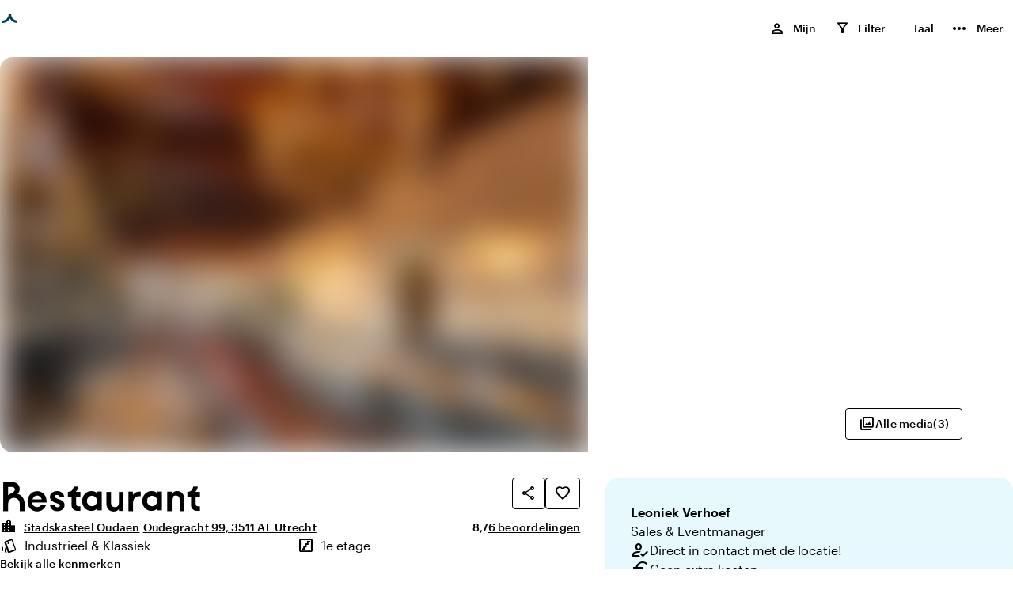

--- FILE ---
content_type: text/html; charset=utf-8
request_url: https://www.locaties.nl/ruimte/restaurant-26652
body_size: 28715
content:
<!DOCTYPE html><html lang="nl-NL"><head><meta charSet="utf-8"/><meta name="viewport" content="width=device-width, initial-scale=1"/><title>Restaurant</title><meta name="description" content="Stadskasteel Oudaen in Oudegracht 99 3511 AE Utrecht"/><meta property="og:title" content="Restaurant"/><meta property="og:description" content="Stadskasteel Oudaen in Oudegracht 99 3511 AE Utrecht"/><meta property="og:site_name" content="locaties.nl"/><meta property="og:type" content="website"/><meta property="og:locale" content="nl-NL"/><meta property="og:url" content="/_multisite/locaties/www.locaties.nl/space/restaurant-26652"/><meta name="google-site-verification" content="QnlRddxYf0v0_1sM-qP7SJxyrIv8IGnbJ7wAWBG7z2M"/><meta name="twitter:card" content="summary"/><meta property="twitter:title" content="Restaurant"/><meta property="twitter:description" content="Stadskasteel Oudaen in Oudegracht 99 3511 AE Utrecht"/><meta name="twitter:site" content=""/><link rel="canonical" href="https://www.locaties.nl/ruimte/restaurant-26652"/><link rel="alternate" hrefLang="nl-NL" href="https://www.locaties.nl/ruimte/restaurant-26652"/><link rel="alternate" hrefLang="en-US" href="https://www.locaties.nl/en-US/space/restaurant-26652"/><link rel="alternate" hrefLang="de-DE" href="https://www.locaties.nl/de-DE/raum/restaurant-26652"/><link rel="alternate" hrefLang="fr-FR" href="https://www.locaties.nl/fr-FR/espace/restaurant-26652"/><link rel="alternate" hrefLang="x-default" href="https://www.locaties.nl/ruimte/restaurant-26652"/><link rel="apple-touch-icon" sizes="18x180" href="/images/favicon/locaties/apple-touch-icon.png"/><link rel="icon" type="image/png" sizes="192x192" href="/images/favicon/locaties/android-chrome-192x192.png"/><link rel="icon" type="image/png" sizes="72x72" href="/images/favicon/locaties/android-chrome-72x72.png"/><link rel="icon" type="image/png" sizes="32x32" href="/images/favicon/locaties/favicon-32x32.png"/><link rel="icon" type="image/png" sizes="16x16" href="/images/favicon/locaties/favicon-16x16.png"/><link rel="manifest" href="/images/favicon/locaties/site.webmanifest"/><link rel="mask-icon" href="/images/favicon/locaties/safari-pinned-tab.svg" color="#ffffff"/><link rel="shortcut icon" href="/images/favicon/locaties/favicon.ico"/><meta name="msapplication-TileColor" content="#ffffff"/><meta name="msapplication-TileImage" content="/images/favicon/locaties/mstile-150x150.png"/><meta name="msapplication-config" content="/images/favicon/locaties/browserconfig.xml"/><meta name="theme-color" content="#ffffff"/><meta name="next-head-count" content="34"/><link rel="preload" href="/fonts/Kobe1.1-Bold.woff2" as="font" type="font/woff2" crossorigin=""/><link rel="preload" href="/fonts/MaterialIconsOutlined.woff2" as="font" type="font/woff2" crossorigin=""/><link rel="preload" href="/fonts/Graphik-Medium-Web.woff2" as="font" type="font/woff2" crossorigin=""/><link rel="dns-prefetch" href="https://www.venueimages.com"/><link rel="preconnect" href="https://www.venueimages.com"/><link rel="search" type="application/opensearchdescription+xml" href="/api/openSearch" title="locaties.nl"/><link rel="preload" href="/_next/static/css/513f1cc19ae77dae.css" as="style"/><link rel="preload" href="/_next/static/css/657b36e0cbe74e03.css" as="style"/><link rel="preload" href="/_next/static/css/e639d1c03d36a881.css" as="style"/><link rel="preload" href="/_next/static/css/c8ff894c9ce742e4.css" as="style"/><link rel="preload" href="/_next/static/css/269d3b1a305e6e9a.css" as="style"/><link rel="preload" as="image" imageSrcSet="https://www.venueimages.com/cdn-cgi/image/width=320,format=auto,quality=85/media/b5jny0bf/restaurant12.jpg 320w, https://www.venueimages.com/cdn-cgi/image/width=480,format=auto,quality=85/media/b5jny0bf/restaurant12.jpg 480w, https://www.venueimages.com/cdn-cgi/image/width=520,format=auto,quality=85/media/b5jny0bf/restaurant12.jpg 520w, https://www.venueimages.com/cdn-cgi/image/width=640,format=auto,quality=85/media/b5jny0bf/restaurant12.jpg 640w, https://www.venueimages.com/cdn-cgi/image/width=768,format=auto,quality=85/media/b5jny0bf/restaurant12.jpg 768w, https://www.venueimages.com/cdn-cgi/image/width=1024,format=auto,quality=85/media/b5jny0bf/restaurant12.jpg 1024w, https://www.venueimages.com/cdn-cgi/image/width=1280,format=auto,quality=85/media/b5jny0bf/restaurant12.jpg 1280w" imageSizes="100vw"/><script type="application/javascript">performance.mark("head-start")</script><script type="application/javascript">performance.mark("gtm-start")</script><script type="application/javascript">performance.mark("gtm-end")</script><script type="application/javascript">performance.mark("fonts-start")</script><script type="application/javascript">performance.mark("local-fonts-start")</script><script type="application/javascript">performance.mark("local-fonts-end")</script><script type="application/javascript">performance.mark("google-fonts-start")</script><script type="application/javascript">performance.mark("google-fonts-end")</script><script type="application/javascript">performance.mark("fonts-end")</script><script type="application/javascript">performance.mark("head-end")</script><link rel="stylesheet" href="/_next/static/css/513f1cc19ae77dae.css" data-n-g=""/><link rel="stylesheet" href="/_next/static/css/657b36e0cbe74e03.css" data-n-p=""/><link rel="stylesheet" href="/_next/static/css/e639d1c03d36a881.css" data-n-p=""/><link rel="stylesheet" href="/_next/static/css/c8ff894c9ce742e4.css" data-n-p=""/><link rel="stylesheet" href="/_next/static/css/269d3b1a305e6e9a.css" data-n-p=""/><noscript data-n-css=""></noscript><script defer="" noModule="" src="/_next/static/chunks/polyfills-42372ed130431b0a.js"></script><script src="/_next/static/chunks/webpack-353941b8553cb8d0.js" defer=""></script><script src="/_next/static/chunks/framework-b6dbee05f874aa24.js" defer=""></script><script src="/_next/static/chunks/main-e2c74016dbc7e559.js" defer=""></script><script src="/_next/static/chunks/pages/_app-cd5b2e08f3e9a1ba.js" defer=""></script><script src="/_next/static/chunks/94726e6d-7422fed3d11e26de.js" defer=""></script><script src="/_next/static/chunks/6961-3ddf46be1081f9df.js" defer=""></script><script src="/_next/static/chunks/1456-4a9d4e8ce0afb2b8.js" defer=""></script><script src="/_next/static/chunks/7147-f0337ca9eb983527.js" defer=""></script><script src="/_next/static/chunks/6841-65df231a56a905e1.js" defer=""></script><script src="/_next/static/chunks/8755-f6d645045f35d201.js" defer=""></script><script src="/_next/static/chunks/pages/_multisite/locaties/%5Bdomain%5D/space/%5B...slug%5D-8705779992782db3.js" defer=""></script><script src="/_next/static/2l6_BST3VEPjTHe5Te9Ql/_buildManifest.js" defer=""></script><script src="/_next/static/2l6_BST3VEPjTHe5Te9Ql/_ssgManifest.js" defer=""></script></head><body><script type="application/javascript">performance.mark("body-start")</script><noscript><iframe title="GTM Body iFrame" src="https://collect.locaties.nl/ns.html?id=GTM-M6Z5HJ8" height="0" width="0" style="display:none;visibility:hidden"></iframe></noscript><script type="application/javascript">performance.mark("main-start")</script><link rel="preload" as="image" imageSrcSet="https://www.venueimages.com/cdn-cgi/image/width=320,format=auto,quality=85/media/b5jny0bf/restaurant12.jpg 320w, https://www.venueimages.com/cdn-cgi/image/width=480,format=auto,quality=85/media/b5jny0bf/restaurant12.jpg 480w, https://www.venueimages.com/cdn-cgi/image/width=520,format=auto,quality=85/media/b5jny0bf/restaurant12.jpg 520w, https://www.venueimages.com/cdn-cgi/image/width=640,format=auto,quality=85/media/b5jny0bf/restaurant12.jpg 640w, https://www.venueimages.com/cdn-cgi/image/width=768,format=auto,quality=85/media/b5jny0bf/restaurant12.jpg 768w, https://www.venueimages.com/cdn-cgi/image/width=1024,format=auto,quality=85/media/b5jny0bf/restaurant12.jpg 1024w, https://www.venueimages.com/cdn-cgi/image/width=1280,format=auto,quality=85/media/b5jny0bf/restaurant12.jpg 1280w" imageSizes="100vw"/><div id="__next"><main class="main"><div class="theme_locaties__8nrhv"><div class="styles_main__e7YNo"><header data-testid="styles_header__NVe_R styles_solid__628z1" class="styles_header__NVe_R styles_solid__628z1"><div class="styles_sectionGridContainer__uKHbk styles_boxed__jILMj styles_skipToMainContent__K5oA_" tabindex="-1" id="skip-to-content" data-nosnippet="true"><div class="styles_wrapper__ttNlr"><a href="#top-of-content" class="styles_button__t_OD3">Ga naar de inhoud</a></div></div><div class="styles_sectionGridContainer__uKHbk styles_boxed__jILMj styles_spacingGrid__6z7Fl styles_wrapper__BKDyA"><style>
    .flexStyles_R_395km_ {
      --flex-justify: space-between;
      --flex-direction: row;
      --flex-gap: ;
      --flex-grow: ;
      --flex-align: ;
    }
  </style><div class="styles_flex__DUYtx flexStyles_R_395km_ styles_fullWidth__64M7v"><style>
    .flexStyles_R_1n95km_ {
      --flex-justify: space-between;
      --flex-direction: row;
      --flex-gap: ;
      --flex-grow: ;
      --flex-align: ;
    }
  </style><div class="styles_flex__DUYtx flexStyles_R_1n95km_"><div class="styles_logoWrapper__DcsTk"><a target="_self" rel="noopener" class="styles_button__tPlJ9" aria-label="locaties.nl" href="/"><div role="status" class="styles_loader__r8KFq styles_loader__05Uwf"><div class="styles_icon__X9AlS styles_iconSizeSmall__wYiaS"><div class="styles_arc__FJqlF styles_arc1__orXTk"></div><div class="styles_arc__FJqlF styles_arc2__0XsHF"></div></div></div><div class="styles_logo___XaRa"></div></a></div></div><style>
    .flexStyles_R_2n95km_ {
      --flex-justify: space-between;
      --flex-direction: row;
      --flex-gap: 1.6rem;
      --flex-grow: ;
      --flex-align: ;
    }
  </style><div class="styles_flex__DUYtx flexStyles_R_2n95km_"><ul class="styles_navList__nGG06 styles_navListDesktop__oFNCe"><li class="styles_navListItem__oLKhn"><button class="styles_navListLink__41U2l styles_navListLinkHeaderInverted__TWgZP" data-testid="myListMenuItem"><span class="styles_navListLinkText___yQgq styles_navListLinkHasIcon__eFX9b">Mijn</span><span class="styles_myListIcon__9ImFk styles_navListLinkIcon__TjXPv"><span class="styles_icon__9s9dh styles_icon__icPko" translate="no" data-nosnippet="true" aria-hidden="true">person</span><span class="styles_myListCounter__7D6OU" aria-labelledby="_R_8mmn95km_-general-label">0</span><div id="_R_8mmn95km_-general-label" class="styles_visuallyHidden__PmIhz">, </div></span></button></li><li class="styles_navListItem__oLKhn"><button class="styles_navListLink__41U2l styles_navListLinkHeaderInverted__TWgZP"><span class="styles_navListLinkText___yQgq styles_navListLinkHasIcon__eFX9b">Filter</span><span class="styles_myListIcon__uO_pS styles_navListLinkIcon__TjXPv"><span class="styles_icon__9s9dh styles_icon__sPSxo" translate="no" data-nosnippet="true" aria-hidden="true">filter_alt</span><span class="styles_myListCounter__xEVy2"></span></span></button></li><li class="styles_navListItem__oLKhn"><div class="styles_languageSelector__jvBkd" aria-label="Kies taal"><button id="language-selector-button" class="styles_navListLink__41U2l styles_navListLinkHeaderInverted__TWgZP styles_navListLink__NPcRK" aria-label="Nederlands" aria-haspopup="true" aria-expanded="false" aria-controls="language-selector-menu"><span class="styles_navListLinkText___yQgq styles_navListLinkHasIcon__eFX9b">Taal</span><span></span></button></div></li><li class="styles_navListItem__oLKhn"><button class="styles_navListLink__41U2l styles_navListLinkHeaderInverted__TWgZP" data-testid="myListMenuItem"><span class="styles_navListLinkText___yQgq styles_navListLinkHasIcon__eFX9b">Meer</span><span style="font-size:24px" class="styles_icon__9s9dh" translate="no" data-nosnippet="true" aria-hidden="true">more_horiz</span></button></li></ul><ul class="styles_navList__nGG06 styles_navListMobile__nlwde"><li class="styles_navListItem__oLKhn"><button class="styles_navListLink__41U2l styles_navListLinkHeaderInverted__TWgZP" aria-label="Menu"><span class="styles_icon__9s9dh styles_navListLinkIconMenu___I72Z" translate="no" data-nosnippet="true" aria-hidden="true">menu</span></button></li></ul></div></div></div></header><main id="top-of-content"><div data-testid="pageWrapper" class="styles_pageWrapper__t4zMi"><script type="application/ld+json">{"@context":"https://schema.org","@type":"LocalBusiness","name":"Restaurant","image":[{"@type":"ImageObject","url":"/media/b5jny0bf/restaurant12.jpg","image":"/media/b5jny0bf/restaurant12.jpg","author":{"@type":"Person","name":""},"caption":"Photo by: "},{"@type":"ImageObject","url":"/media/0jvh3zkh/restaurant2.jpg","image":"/media/0jvh3zkh/restaurant2.jpg","author":{"@type":"Person","name":""},"caption":"Photo by: "},{"@type":"ImageObject","url":"/media/o3bjj5va/vvl180321-023-kopia-ren.jpg","image":"/media/o3bjj5va/vvl180321-023-kopia-ren.jpg","author":{"@type":"Person","name":""},"caption":"Photo by: "}],"address":{"@type":"PostalAddress","streetAddress":"Oudegracht 99","addressLocality":"Utrecht","addressRegion":"Utrecht","postalCode":"3511 AE","addressCountry":"Nederland"},"geo":{"@type":"GeoCoordinates","latitude":52.092859,"longitude":5.116549},"url":"http://www.oudaen.nl","telephone":"030 231 1864"}</script><section class="styles_imageContainer__d5M_h"><div class="styles_grid__Sk79b styles_gridWide__63pIi styles_imageGrid__X2JE4" data-testid="imageGrid" id="in-picture" style="scroll-margin-top:7.2rem"><div class="styles_imageLeft__Jyr1R"><button class="styles_imageleftInner__TXmEm" tabindex="-1"><div class="styles_wrapper__eYrlG"><span style="box-sizing:border-box;display:block;overflow:hidden;width:initial;height:initial;background:none;opacity:1;border:0;margin:0;padding:0;position:absolute;top:0;left:0;bottom:0;right:0"><img data-testid="overviewimage" alt="restaurant1.2" sizes="100vw" srcSet="https://www.venueimages.com/cdn-cgi/image/width=320,format=auto,quality=85/media/b5jny0bf/restaurant12.jpg 320w, https://www.venueimages.com/cdn-cgi/image/width=480,format=auto,quality=85/media/b5jny0bf/restaurant12.jpg 480w, https://www.venueimages.com/cdn-cgi/image/width=520,format=auto,quality=85/media/b5jny0bf/restaurant12.jpg 520w, https://www.venueimages.com/cdn-cgi/image/width=640,format=auto,quality=85/media/b5jny0bf/restaurant12.jpg 640w, https://www.venueimages.com/cdn-cgi/image/width=768,format=auto,quality=85/media/b5jny0bf/restaurant12.jpg 768w, https://www.venueimages.com/cdn-cgi/image/width=1024,format=auto,quality=85/media/b5jny0bf/restaurant12.jpg 1024w, https://www.venueimages.com/cdn-cgi/image/width=1280,format=auto,quality=85/media/b5jny0bf/restaurant12.jpg 1280w" src="https://www.venueimages.com/cdn-cgi/image/width=1280,format=auto,quality=85/media/b5jny0bf/restaurant12.jpg" decoding="async" data-nimg="fill" class="styles_image__SO3_l" style="position:absolute;top:0;left:0;bottom:0;right:0;box-sizing:border-box;padding:0;border:none;margin:auto;display:block;width:0;height:0;min-width:100%;max-width:100%;min-height:100%;max-height:100%;object-fit:cover;object-position:center;background-size:cover;background-position:center;filter:blur(20px);background-image:url(&quot;https://www.venueimages.com/cdn-cgi/image/width=8,format=auto,quality=85/media/b5jny0bf/restaurant12.jpg&quot;)"/><noscript><img data-testid="overviewimage" alt="restaurant1.2" loading="eager" decoding="async" data-nimg="fill" style="position:absolute;top:0;left:0;bottom:0;right:0;box-sizing:border-box;padding:0;border:none;margin:auto;display:block;width:0;height:0;min-width:100%;max-width:100%;min-height:100%;max-height:100%;object-fit:cover;object-position:center" class="styles_image__SO3_l" sizes="100vw" srcSet="https://www.venueimages.com/cdn-cgi/image/width=320,format=auto,quality=85/media/b5jny0bf/restaurant12.jpg 320w, https://www.venueimages.com/cdn-cgi/image/width=480,format=auto,quality=85/media/b5jny0bf/restaurant12.jpg 480w, https://www.venueimages.com/cdn-cgi/image/width=520,format=auto,quality=85/media/b5jny0bf/restaurant12.jpg 520w, https://www.venueimages.com/cdn-cgi/image/width=640,format=auto,quality=85/media/b5jny0bf/restaurant12.jpg 640w, https://www.venueimages.com/cdn-cgi/image/width=768,format=auto,quality=85/media/b5jny0bf/restaurant12.jpg 768w, https://www.venueimages.com/cdn-cgi/image/width=1024,format=auto,quality=85/media/b5jny0bf/restaurant12.jpg 1024w, https://www.venueimages.com/cdn-cgi/image/width=1280,format=auto,quality=85/media/b5jny0bf/restaurant12.jpg 1280w" src="https://www.venueimages.com/cdn-cgi/image/width=1280,format=auto,quality=85/media/b5jny0bf/restaurant12.jpg"/></noscript></span></div></button></div><div class="styles_imageRight__qVGyZ styles_imageRightTwo___dC1d"><button class="styles_imageWrapper__vaOLv" tabindex="-1"><div class="styles_wrapper__eYrlG"><span style="box-sizing:border-box;display:block;overflow:hidden;width:initial;height:initial;background:none;opacity:1;border:0;margin:0;padding:0;position:absolute;top:0;left:0;bottom:0;right:0"><img data-testid="overviewimage" alt="restaurant2" src="[data-uri]" decoding="async" data-nimg="fill" class="styles_image__SO3_l" style="position:absolute;top:0;left:0;bottom:0;right:0;box-sizing:border-box;padding:0;border:none;margin:auto;display:block;width:0;height:0;min-width:100%;max-width:100%;min-height:100%;max-height:100%;object-fit:cover;object-position:center;background-size:cover;background-position:center;filter:blur(20px);background-image:url(&quot;https://www.venueimages.com/cdn-cgi/image/width=8,format=auto,quality=85/media/0jvh3zkh/restaurant2.jpg&quot;)"/><noscript><img data-testid="overviewimage" alt="restaurant2" loading="lazy" decoding="async" data-nimg="fill" style="position:absolute;top:0;left:0;bottom:0;right:0;box-sizing:border-box;padding:0;border:none;margin:auto;display:block;width:0;height:0;min-width:100%;max-width:100%;min-height:100%;max-height:100%;object-fit:cover;object-position:center" class="styles_image__SO3_l" sizes="100vw" srcSet="https://www.venueimages.com/cdn-cgi/image/width=320,format=auto,quality=85/media/0jvh3zkh/restaurant2.jpg 320w, https://www.venueimages.com/cdn-cgi/image/width=480,format=auto,quality=85/media/0jvh3zkh/restaurant2.jpg 480w, https://www.venueimages.com/cdn-cgi/image/width=520,format=auto,quality=85/media/0jvh3zkh/restaurant2.jpg 520w, https://www.venueimages.com/cdn-cgi/image/width=640,format=auto,quality=85/media/0jvh3zkh/restaurant2.jpg 640w, https://www.venueimages.com/cdn-cgi/image/width=768,format=auto,quality=85/media/0jvh3zkh/restaurant2.jpg 768w, https://www.venueimages.com/cdn-cgi/image/width=1024,format=auto,quality=85/media/0jvh3zkh/restaurant2.jpg 1024w, https://www.venueimages.com/cdn-cgi/image/width=1280,format=auto,quality=85/media/0jvh3zkh/restaurant2.jpg 1280w" src="https://www.venueimages.com/cdn-cgi/image/width=1280,format=auto,quality=85/media/0jvh3zkh/restaurant2.jpg"/></noscript></span></div></button><button class="styles_imageWrapper__vaOLv" tabindex="-1"><div class="styles_wrapper__eYrlG"><span style="box-sizing:border-box;display:block;overflow:hidden;width:initial;height:initial;background:none;opacity:1;border:0;margin:0;padding:0;position:absolute;top:0;left:0;bottom:0;right:0"><img data-testid="overviewimage" alt="VvL180321-023-kopia-ren" src="[data-uri]" decoding="async" data-nimg="fill" class="styles_image__SO3_l" style="position:absolute;top:0;left:0;bottom:0;right:0;box-sizing:border-box;padding:0;border:none;margin:auto;display:block;width:0;height:0;min-width:100%;max-width:100%;min-height:100%;max-height:100%;object-fit:cover;object-position:center;background-size:cover;background-position:center;filter:blur(20px);background-image:url(&quot;https://www.venueimages.com/cdn-cgi/image/width=8,format=auto,quality=85/media/o3bjj5va/vvl180321-023-kopia-ren.jpg&quot;)"/><noscript><img data-testid="overviewimage" alt="VvL180321-023-kopia-ren" loading="lazy" decoding="async" data-nimg="fill" style="position:absolute;top:0;left:0;bottom:0;right:0;box-sizing:border-box;padding:0;border:none;margin:auto;display:block;width:0;height:0;min-width:100%;max-width:100%;min-height:100%;max-height:100%;object-fit:cover;object-position:center" class="styles_image__SO3_l" sizes="100vw" srcSet="https://www.venueimages.com/cdn-cgi/image/width=320,format=auto,quality=85/media/o3bjj5va/vvl180321-023-kopia-ren.jpg 320w, https://www.venueimages.com/cdn-cgi/image/width=480,format=auto,quality=85/media/o3bjj5va/vvl180321-023-kopia-ren.jpg 480w, https://www.venueimages.com/cdn-cgi/image/width=520,format=auto,quality=85/media/o3bjj5va/vvl180321-023-kopia-ren.jpg 520w, https://www.venueimages.com/cdn-cgi/image/width=640,format=auto,quality=85/media/o3bjj5va/vvl180321-023-kopia-ren.jpg 640w, https://www.venueimages.com/cdn-cgi/image/width=768,format=auto,quality=85/media/o3bjj5va/vvl180321-023-kopia-ren.jpg 768w, https://www.venueimages.com/cdn-cgi/image/width=1024,format=auto,quality=85/media/o3bjj5va/vvl180321-023-kopia-ren.jpg 1024w, https://www.venueimages.com/cdn-cgi/image/width=1280,format=auto,quality=85/media/o3bjj5va/vvl180321-023-kopia-ren.jpg 1280w" src="https://www.venueimages.com/cdn-cgi/image/width=1280,format=auto,quality=85/media/o3bjj5va/vvl180321-023-kopia-ren.jpg"/></noscript></span></div></button></div></div><div class="styles_imagesButtons__Y5c58"><div class="styles_imagesButtonsWrapper__9hbRg"><div class="styles_galleryButtons__6AtCR"><button data-testid="button" class="styles_tertiary__MsIOo styles_buttonSizeNormal__9jd4v styles_button__aQjXz undefined" as="button"><span class="styles_icon__9s9dh icon styles_icon__yBkbd" translate="no" data-nosnippet="true" aria-hidden="true">photo_library</span><span class="styles_children__y_Ts_"><style>
    .flexStyles_R_3tba5km_ {
      --flex-justify: ;
      --flex-direction: row;
      --flex-gap: 0.4rem;
      --flex-grow: ;
      --flex-align: ;
    }
  </style><div class="styles_flex__DUYtx flexStyles_R_3tba5km_">Alle media<span aria-hidden="true">(<!-- -->3<!-- -->)</span></div></span></button></div></div></div></section><div class="styles_sectionGridContainer__uKHbk styles_boxed__jILMj styles_spacingGrid__6z7Fl" style="padding-top:32px"><style>
    .gridStyles_R_4a5km_ {
      --grid-columns: 1;
      --grid-gap: 0rem;
      --grid-row-gap: 0rem;
      --grid-column-width: 1fr;
    }
  
        @media screen and (min-width: 768px) {
          .gridStyles_R_4a5km_ {
            --grid-columns: 12;
            --grid-gap: 3.2rem;
            
            
          }
        }</style><div class="styles_grid__qJzGw gridStyles_R_4a5km_"><style>
    .columnStyles_R_3ca5km_ {
        --column-span: 1;
        
        
    }
    
    .columnEnd_R_3ca5km_ {  }
    .columnStart_R_3ca5km_ { grid-column-start: span var(--column-span); }
    .columnPos_R_3ca5km_ {  }
    
  
        @media screen and (min-width: 768px) {
          .columnStyles_R_3ca5km_ {
            --column-span: 12;
            
            
          }
          
    .columnEnd_R_3ca5km_ {  }
    .columnStart_R_3ca5km_ { grid-column-start: span var(--column-span); }
    .columnPos_R_3ca5km_ {  }
    
        }
        @media screen and (min-width: 1200px) {
          .columnStyles_R_3ca5km_ {
            --column-span: 7;
            
            
          }
          
    .columnEnd_R_3ca5km_ {  }
    .columnStart_R_3ca5km_ { grid-column-start: span var(--column-span); }
    .columnPos_R_3ca5km_ {  }
    
        }</style><div id="main-content" class="styles_column__cV94E columnStyles_R_3ca5km_ columnEnd_R_3ca5km_ columnStart_R_3ca5km_ columnPos_R_3ca5km_"><style>
    .flexStyles_R_3bca5km_ {
      --flex-justify: ;
      --flex-direction: column;
      --flex-gap: 2.4rem;
      --flex-grow: ;
      --flex-align: ;
    }
  </style><div class="styles_flex__DUYtx flexStyles_R_3bca5km_ styles_fullWidth__64M7v" style="scroll-margin-top:7.2rem" id="about"><style>
    .flexStyles_R_3bbca5km_ {
      --flex-justify: ;
      --flex-direction: column;
      --flex-gap: 0.8rem;
      --flex-grow: ;
      --flex-align: ;
    }
  </style><section class="styles_flex__DUYtx flexStyles_R_3bbca5km_ styles_fullWidth__64M7v"><style>
    .flexStyles_R_d3bbca5km_ {
      --flex-justify: space-between;
      --flex-direction: row;
      --flex-gap: ;
      --flex-grow: ;
      --flex-align: start;
    }
  </style><div class="styles_flex__DUYtx flexStyles_R_d3bbca5km_ styles_fullWidth__64M7v"><h1 class="heading_h3__aLWcq" data-testid="detailPageTitle">Restaurant</h1><style>
    .flexStyles_R_ld3bbca5km_ {
      --flex-justify: ;
      --flex-direction: row;
      --flex-gap: 0.8rem;
      --flex-grow: ;
      --flex-align: ;
    }
  </style><div class="styles_flex__DUYtx styles_shareAndFavoriteButtonContainer__2qwH2 flexStyles_R_ld3bbca5km_"><button data-testid="button" class="styles_tertiary__MsIOo styles_buttonSizeNormal__9jd4v styles_button__aQjXz undefined styles_iconButton__O6snJ" as="button" aria-label="Deel &quot;Restaurant&quot;"><span class="styles_icon__9s9dh icon styles_icon__yBkbd" translate="no" data-nosnippet="true" aria-hidden="true">share</span></button><button data-testid="favorite" class="styles_tertiary__MsIOo styles_buttonSizeNormal__9jd4v styles_buttonFavorite__zlZe9 styles_iconOnly__7FDgU styles_button__aQjXz" as="button" data-id="26652" aria-label="Voeg Restaurant toe aan jouw favorieten" aria-pressed="false"><span class="styles_children__y_Ts_"><div class="styles_iconButtonWrapper__7z9nI"><span class="styles_icon__9s9dh styles_iconOutlineButton__hr1N0" translate="no" data-nosnippet="true" aria-hidden="true">favorite_border</span><span class="styles_icon__9s9dh styles_iconFavoriteButton__JqtTC styles_iconFilled__iskNr" translate="no" data-nosnippet="true" aria-hidden="true">favorite</span></div></span></button></div></div><style>
    .flexStyles_R_l3bbca5km_ {
      --flex-justify: space-between;
      --flex-direction: row;
      --flex-gap: ;
      --flex-grow: ;
      --flex-align: ;
    }
  </style><div class="styles_flex__DUYtx flexStyles_R_l3bbca5km_ styles_wrap__a0bd4"><div class="styles_addressContainer__T4dZt" data-testid="addressContainer"><span class="styles_icon__9s9dh styles_addressIcon__N4j1a" translate="no" data-nosnippet="true" aria-hidden="true">location_city</span><a target="_self" rel="noopener" data-testid="button" class="styles_link__OkVbh styles_addressParentVenueName__qvrrT" href="/locatie/stadskasteel_oudaen-11099"><span class="label styles_linkText__TPaNJ">Stadskasteel Oudaen</span></a><a target="_self" rel="noopener" data-testid="button" class="styles_link__OkVbh styles_buttonSizeNone__jzNOi styles_address__29CnF" href="/locatie/stadskasteel_oudaen-11099#location-and-surroundings"><span class="label styles_linkText__TPaNJ">Oudegracht 99, 3511 AE Utrecht</span></a></div><style>
    .flexStyles_R_ll3bbca5km_ {
      --flex-justify: ;
      --flex-direction: row;
      --flex-gap: 0.4rem;
      --flex-grow: ;
      --flex-align: center;
    }
  </style><div class="styles_flex__DUYtx flexStyles_R_ll3bbca5km_"><div class="styles_right__dm6oQ styles_body2__Jjsjd styles_fontWeight500__bI55Y rating-average"><span class="styles_visuallyHidden__PmIhz">Gemiddelde beoordeling van 8,7 uit 10</span><span aria-hidden="true">8,7</span></div><button data-testid="button" class="styles_link__OkVbh styles_buttonSizeNone__jzNOi" as="button"><span class="styles_children__y_Ts_ styles_linkText__TPaNJ"><span class="styles_visuallyHidden__PmIhz">Aantal beoordelingen: 6</span>6 beoordelingen</span></button></div></div></section><section class=""><div class="styles_visuallyHidden__PmIhz"><h2 class="heading_h4__rx_oW">Highlights</h2></div><style>
    .flexStyles_R_25bbca5km_ {
      --flex-justify: ;
      --flex-direction: column;
      --flex-gap: 0.8rem;
      --flex-grow: ;
      --flex-align: start;
    }
  </style><div class="styles_flex__DUYtx flexStyles_R_25bbca5km_"><ul class="styles_highlights__wwNZN"><li class="styles_listItem__QbgAx" data-testid="highlightedDetail"><span class="styles_icon__9s9dh styles_icon__1DdJy" translate="no" data-nosnippet="true" aria-hidden="true">style</span><span class="styles_visuallyHidden__PmIhz">Sfeer en uitstraling</span>Industrieel &amp; Klassiek</li><li class="styles_listItem__QbgAx" data-testid="highlightedDetail"><span class="styles_icon__9s9dh styles_icon__1DdJy" translate="no" data-nosnippet="true" aria-hidden="true">stairs</span><span class="styles_visuallyHidden__PmIhz">Verdieping</span>1e etage</li></ul><a href="#characteristics" aria-label="characteristics" data-testid="button" class="styles_link__OkVbh styles_buttonSizeNone__jzNOi" as="link"><span class="label styles_linkText__TPaNJ">Bekijk alle kenmerken</span></a></div></section><hr class="styles_divider__vkRXC"/><style>
    .flexStyles_R_dbbca5km_ {
      --flex-justify: ;
      --flex-direction: column;
      --flex-gap: 1.6rem;
      --flex-grow: ;
      --flex-align: ;
    }
  </style><section class="styles_flex__DUYtx flexStyles_R_dbbca5km_"><h2 class="heading_h4__rx_oW">Over de ruimte</h2><div class="styles_root__xt_16"><div class="styles_container__zpn8V styles_content__1E4Jd styles_linesClosed__q_hE4 styles_lineClamp__jxVy_ styles_lineClamp3__mUwGR"><p class="styles_body1__Xwfvd styles_text__Ohzp0">U bereikt het authentieke restaurant van Stadskasteel Oudaen via het chique marmeren trappenhuis. Dit restaurant behoort toch zeker wel tot de top 10 restaurants van Utrecht als het gaat om de bijzondere sfeer.</p><p class="styles_body1__Xwfvd styles_text__Ohzp0">Voor een ceremonie, borrel of diner is dit een zeer geschikte ruimte, door de aanwezige bar. </p></div></div></section></div></div><style>
    .columnStyles_R_5ca5km_ {
        
        --column-start: 1;
        --column-end: -1;
    }
    
    .columnEnd_R_5ca5km_ { grid-column-end: var(--column-end); }
    .columnStart_R_5ca5km_ { grid-column-start: var(--column-start); }
    .columnPos_R_5ca5km_ {  }
    
  
        @media screen and (min-width: 768px) {
          .columnStyles_R_5ca5km_ {
            
            --column-start: 8;
            --column-end: -1;
          }
          
    .columnEnd_R_5ca5km_ { grid-column-end: var(--column-end); }
    .columnStart_R_5ca5km_ { grid-column-start: var(--column-start); }
    .columnPos_R_5ca5km_ {  }
    
        }
        @media screen and (min-width: 1440px) {
          .columnStyles_R_5ca5km_ {
            
            --column-start: 9;
            --column-end: -1;
          }
          
    .columnEnd_R_5ca5km_ { grid-column-end: var(--column-end); }
    .columnStart_R_5ca5km_ { grid-column-start: var(--column-start); }
    .columnPos_R_5ca5km_ {  }
    
        }</style><div class="styles_column__cV94E columnStyles_R_5ca5km_ columnEnd_R_5ca5km_ columnStart_R_5ca5km_ columnPos_R_5ca5km_"><div class="styles_stickyBox__dvutJ" id="contact" style="scroll-margin-top:7.2rem"><div class="styles_contactBlock__5P_cL"><div class="styles_wrapper__LqdeC"><div class="styles_contactPerson__mAweY"><div><span class="styles_contactPersonTitle__CA4tg">Leoniek<!-- --> <!-- -->Verhoef</span><span>Sales &amp; Eventmanager</span></div></div><div style="margin-block:24px"><ul class="styles_list__Tq8T3 direction_column__4A05v gap_lg__Pz__A"><li class="styles_listItem__fO94e"><style>
    .flexStyles_R_2jdca5km_ {
      --flex-justify: ;
      --flex-direction: row;
      --flex-gap: 0.8rem;
      --flex-grow: ;
      --flex-align: ;
    }
  </style><div class="styles_flex__DUYtx flexStyles_R_2jdca5km_"><span style="font-size:24px" class="styles_icon__9s9dh" translate="no" data-nosnippet="true" aria-hidden="true">how_to_reg</span>Direct in contact met de locatie!</div></li><li class="styles_listItem__fO94e"><style>
    .flexStyles_R_4jdca5km_ {
      --flex-justify: ;
      --flex-direction: row;
      --flex-gap: 0.8rem;
      --flex-grow: ;
      --flex-align: ;
    }
  </style><div class="styles_flex__DUYtx flexStyles_R_4jdca5km_"><span style="font-size:24px" class="styles_icon__9s9dh" translate="no" data-nosnippet="true" aria-hidden="true">euro</span>Geen extra kosten</div></li></ul></div><style>
    .flexStyles_R_rdca5km_ {
      --flex-justify: ;
      --flex-direction: column;
      --flex-gap: 0.8rem;
      --flex-grow: ;
      --flex-align: ;
    }
  </style><div class="styles_flex__DUYtx flexStyles_R_rdca5km_"></div><div class="styles_bottomLinks__hB9Ds"><button data-testid="button" class="styles_link__OkVbh styles_buttonSizeNone__jzNOi styles_link__dF3PE undefined" as="button"><span class="styles_icon__9s9dh icon styles_icon__yBkbd" translate="no" data-nosnippet="true" aria-hidden="true">call</span><span class="styles_children__y_Ts_ styles_linkText__TPaNJ">Bel</span></button><a aria-label="http://www.oudaen.nl" href="http://www.oudaen.nl" target="_blank" rel="noopener" data-testid="button" class="styles_link__OkVbh styles_link__dF3PE styles_linkRight__3_aJL" as="link"><span class="styles_icon__9s9dh icon styles_icon__yBkbd" translate="no" data-nosnippet="true" aria-hidden="true">language</span><span class="label styles_linkText__TPaNJ">Website</span></a></div></div></div></div><div class="styles_wrapper__G_0o_"><button data-testid="button" class="styles_primary__u6X1q styles_buttonSizeNormal__9jd4v styles_button__uEIxJ styles_button__aQjXz" as="button"><span class="styles_children__y_Ts_">Neem contact op</span></button><button data-testid="favorite" class="styles_tertiary__MsIOo styles_buttonSizeNormal__9jd4v styles_buttonFavorite__zlZe9 styles_toolbarButton__9f8q7 styles_iconOnly__7FDgU styles_button__aQjXz" as="button" data-id="11099" aria-label="Voeg Stadskasteel Oudaen toe aan jouw favorieten" aria-pressed="false"><span class="styles_children__y_Ts_"><div class="styles_iconButtonWrapper__7z9nI"><span class="styles_icon__9s9dh styles_iconOutlineButton__hr1N0" translate="no" data-nosnippet="true" aria-hidden="true">favorite_border</span><span class="styles_icon__9s9dh styles_iconFavoriteButton__JqtTC styles_iconFilled__iskNr" translate="no" data-nosnippet="true" aria-hidden="true">favorite</span></div></span></button><button data-testid="button" class="styles_tertiary__MsIOo styles_buttonSizeNormal__9jd4v styles_toolbarButton__9f8q7 styles_button__aQjXz undefined styles_iconButton__O6snJ" as="button" aria-label="Deel &quot;Stadskasteel Oudaen&quot;"><span class="styles_icon__9s9dh icon styles_icon__yBkbd" translate="no" data-nosnippet="true" aria-hidden="true">share</span></button><div class="styles_myListWrapper__WuXM0"><button data-testid="button" class="styles_tertiary__MsIOo styles_buttonSizeNormal__9jd4v styles_myListButton__Gt_g0 styles_button__aQjXz" as="button"><span class="styles_children__y_Ts_"><span class="styles_myListIcon__9ImFk styles_myListButtonIcon__mUlBM"><span class="styles_icon__9s9dh styles_icon__icPko" translate="no" data-nosnippet="true" aria-hidden="true">person</span><span class="styles_myListCounter__7D6OU" aria-labelledby="_R_f5dca5km_-general-label">0</span><div id="_R_f5dca5km_-general-label" class="styles_visuallyHidden__PmIhz">, </div></span><span class="styles_navListLinkText__tUl_i">Mijn lijst</span></span></button></div></div><div class="styles_popOverPopUp__VHKVN"><div class="styles_wrapper__ZwpTH"><div class="styles_overlay__P2y53"></div><div class="styles_contentWrapper__Eh666" id="popupContent"><button class="styles_draggableElement__rVuV5" aria-label="Pop-up slepen"><span class="styles_draggableElementIndicator__HYOr8"></span></button><div class="styles_contactBlock__5P_cL"><div class="styles_wrapper__LqdeC"><div class="styles_contactPerson__mAweY"><div><span class="styles_contactPersonTitle__CA4tg">Leoniek<!-- --> <!-- -->Verhoef</span><span>Sales &amp; Eventmanager</span></div></div><div style="margin-block:24px"><ul class="styles_list__Tq8T3 direction_column__4A05v gap_lg__Pz__A"><li class="styles_listItem__fO94e"><style>
    .flexStyles_R_1andca5km_ {
      --flex-justify: ;
      --flex-direction: row;
      --flex-gap: 0.8rem;
      --flex-grow: ;
      --flex-align: ;
    }
  </style><div class="styles_flex__DUYtx flexStyles_R_1andca5km_"><span style="font-size:24px" class="styles_icon__9s9dh" translate="no" data-nosnippet="true" aria-hidden="true">how_to_reg</span>Direct in contact met de locatie!</div></li><li class="styles_listItem__fO94e"><style>
    .flexStyles_R_2andca5km_ {
      --flex-justify: ;
      --flex-direction: row;
      --flex-gap: 0.8rem;
      --flex-grow: ;
      --flex-align: ;
    }
  </style><div class="styles_flex__DUYtx flexStyles_R_2andca5km_"><span style="font-size:24px" class="styles_icon__9s9dh" translate="no" data-nosnippet="true" aria-hidden="true">euro</span>Geen extra kosten</div></li></ul></div><style>
    .flexStyles_R_endca5km_ {
      --flex-justify: ;
      --flex-direction: column;
      --flex-gap: 0.8rem;
      --flex-grow: ;
      --flex-align: ;
    }
  </style><div class="styles_flex__DUYtx flexStyles_R_endca5km_"></div><div class="styles_bottomLinks__hB9Ds"><button data-testid="button" class="styles_link__OkVbh styles_buttonSizeNone__jzNOi styles_link__dF3PE undefined" as="button"><span class="styles_icon__9s9dh icon styles_icon__yBkbd" translate="no" data-nosnippet="true" aria-hidden="true">call</span><span class="styles_children__y_Ts_ styles_linkText__TPaNJ">Bel</span></button><a aria-label="http://www.oudaen.nl" href="http://www.oudaen.nl" target="_blank" rel="noopener" data-testid="button" class="styles_link__OkVbh styles_link__dF3PE styles_linkRight__3_aJL" as="link"><span class="styles_icon__9s9dh icon styles_icon__yBkbd" translate="no" data-nosnippet="true" aria-hidden="true">language</span><span class="label styles_linkText__TPaNJ">Website</span></a></div></div></div></div></div></div></div></div></div><style>
    .flexStyles_R_5a5km_ {
      --flex-justify: ;
      --flex-direction: column;
      --flex-gap: 3.2rem;
      --flex-grow: ;
      --flex-align: ;
    }
  </style><div class="styles_flex__DUYtx flexStyles_R_5a5km_" style="padding-top:32px"><div class="styles_sectionGridContainer__uKHbk styles_boxed__jILMj styles_spacingGrid__6z7Fl"><style>
    .flexStyles_R_5da5km_ {
      --flex-justify: ;
      --flex-direction: column;
      --flex-gap: 3.2rem;
      --flex-grow: ;
      --flex-align: ;
    }
  </style><div class="styles_flex__DUYtx flexStyles_R_5da5km_"><hr class="styles_divider__vkRXC"/><style>
    .flexStyles_R_19dda5km_ {
      --flex-justify: ;
      --flex-direction: column;
      --flex-gap: 3.2rem;
      --flex-grow: ;
      --flex-align: ;
    }
  </style><section class="styles_flex__DUYtx flexStyles_R_19dda5km_" style="scroll-margin-top:7.2rem" id="characteristics"><h2 class="heading_h4__rx_oW">Kenmerken</h2><div class="styles_facilitiesContainer__lMoee"><div class="styles_unset__v6e_O"><div class="styles_section__b1kNB styles_unset__v6e_O styles_dark__Qfoo_"><div><style>
    .flexStyles_R_b3b9dda5km_ {
      --flex-justify: ;
      --flex-direction: column;
      --flex-gap: 1.6rem;
      --flex-grow: ;
      --flex-align: ;
    }
  </style><section class="styles_flex__DUYtx flexStyles_R_b3b9dda5km_"><div class="styles_collapsibleContainer__9nGYu styles_root__xt_16"><div class="styles_collapsibleContent__ZY75n styles_content__1E4Jd" id="collapsible-_R_33b9dda5km_" aria-hidden="true" aria-labelledby="toggle-_R_33b9dda5km_" role="region"><style>
    .gridStyles_R_mr3b9dda5km_ {
      --grid-columns: 1;
      --grid-gap: 1.6rem;
      --grid-row-gap: 1.6rem;
      --grid-column-width: 1fr;
    }
  
        @media screen and (min-width: 768px) {
          .gridStyles_R_mr3b9dda5km_ {
            --grid-columns: 3;
            
            
            
          }
        }</style><ul class="styles_grid__qJzGw gridStyles_R_mr3b9dda5km_"><style>
    .columnStyles_R_dmr3b9dda5km_ {
        --column-span: 1;
        
        
    }
    
    .columnEnd_R_dmr3b9dda5km_ {  }
    .columnStart_R_dmr3b9dda5km_ { grid-column-start: span var(--column-span); }
    .columnPos_R_dmr3b9dda5km_ {  }
    
  </style><li class="styles_column__cV94E columnStyles_R_dmr3b9dda5km_ columnEnd_R_dmr3b9dda5km_ columnStart_R_dmr3b9dda5km_ columnPos_R_dmr3b9dda5km_"><button data-state="closed" class="styles_tooltipTrigger__aZ_E_ styles_tooltipTriggerHasChildren__Ry2Yg" aria-label="Klik hier voor meer informatie over &quot;Ceremonie&quot;"><style>
    .flexStyles_R_tdmr3b9dda5km_ {
      --flex-justify: ;
      --flex-direction: ;
      --flex-gap: 0.8rem;
      --flex-grow: ;
      --flex-align: center;
    }
  </style><div class="styles_flex__DUYtx flexStyles_R_tdmr3b9dda5km_"><span style="font-size:24px" class="styles_icon__9s9dh" translate="no" data-nosnippet="true" aria-hidden="true">info</span><span class="styles_triggerChildrenContainer__BSOEQ"><style>
    .flexStyles_R_1atdmr3b9dda5km_ {
      --flex-justify: ;
      --flex-direction: ;
      --flex-gap: 0.8rem;
      --flex-grow: ;
      --flex-align: ;
    }
  </style><div class="styles_flex__DUYtx flexStyles_R_1atdmr3b9dda5km_">Ceremonie<!-- -->: <!-- -->100 personen</div></span></div></button></li><style>
    .columnStyles_R_lmr3b9dda5km_ {
        --column-span: 1;
        
        
    }
    
    .columnEnd_R_lmr3b9dda5km_ {  }
    .columnStart_R_lmr3b9dda5km_ { grid-column-start: span var(--column-span); }
    .columnPos_R_lmr3b9dda5km_ {  }
    
  </style><li class="styles_column__cV94E columnStyles_R_lmr3b9dda5km_ columnEnd_R_lmr3b9dda5km_ columnStart_R_lmr3b9dda5km_ columnPos_R_lmr3b9dda5km_"><button data-state="closed" class="styles_tooltipTrigger__aZ_E_ styles_tooltipTriggerHasChildren__Ry2Yg" aria-label="Klik hier voor meer informatie over &quot;Diner&quot;"><style>
    .flexStyles_R_tlmr3b9dda5km_ {
      --flex-justify: ;
      --flex-direction: ;
      --flex-gap: 0.8rem;
      --flex-grow: ;
      --flex-align: center;
    }
  </style><div class="styles_flex__DUYtx flexStyles_R_tlmr3b9dda5km_"><span style="font-size:24px" class="styles_icon__9s9dh" translate="no" data-nosnippet="true" aria-hidden="true">info</span><span class="styles_triggerChildrenContainer__BSOEQ"><style>
    .flexStyles_R_1atlmr3b9dda5km_ {
      --flex-justify: ;
      --flex-direction: ;
      --flex-gap: 0.8rem;
      --flex-grow: ;
      --flex-align: ;
    }
  </style><div class="styles_flex__DUYtx flexStyles_R_1atlmr3b9dda5km_">Diner<!-- -->: <!-- -->110 personen</div></span></div></button></li><style>
    .columnStyles_R_tmr3b9dda5km_ {
        --column-span: 1;
        
        
    }
    
    .columnEnd_R_tmr3b9dda5km_ {  }
    .columnStart_R_tmr3b9dda5km_ { grid-column-start: span var(--column-span); }
    .columnPos_R_tmr3b9dda5km_ {  }
    
  </style><li class="styles_column__cV94E columnStyles_R_tmr3b9dda5km_ columnEnd_R_tmr3b9dda5km_ columnStart_R_tmr3b9dda5km_ columnPos_R_tmr3b9dda5km_"><button data-state="closed" class="styles_tooltipTrigger__aZ_E_ styles_tooltipTriggerHasChildren__Ry2Yg" aria-label="Klik hier voor meer informatie over &quot;Walking dinner&quot;"><style>
    .flexStyles_R_ttmr3b9dda5km_ {
      --flex-justify: ;
      --flex-direction: ;
      --flex-gap: 0.8rem;
      --flex-grow: ;
      --flex-align: center;
    }
  </style><div class="styles_flex__DUYtx flexStyles_R_ttmr3b9dda5km_"><span style="font-size:24px" class="styles_icon__9s9dh" translate="no" data-nosnippet="true" aria-hidden="true">info</span><span class="styles_triggerChildrenContainer__BSOEQ"><style>
    .flexStyles_R_1attmr3b9dda5km_ {
      --flex-justify: ;
      --flex-direction: ;
      --flex-gap: 0.8rem;
      --flex-grow: ;
      --flex-align: ;
    }
  </style><div class="styles_flex__DUYtx flexStyles_R_1attmr3b9dda5km_">Walking dinner<!-- -->: <!-- -->130 personen</div></span></div></button></li></ul></div></div></section><hr class="styles_divider__vkRXC"/></div></div></div><div class="styles_unset__v6e_O"><div class="styles_section__b1kNB styles_unset__v6e_O styles_dark__Qfoo_"><div><style>
    .flexStyles_R_b5b9dda5km_ {
      --flex-justify: ;
      --flex-direction: column;
      --flex-gap: 1.6rem;
      --flex-grow: ;
      --flex-align: ;
    }
  </style><section class="styles_flex__DUYtx flexStyles_R_b5b9dda5km_"><div class="styles_collapsibleContainer__9nGYu styles_root__xt_16"><div class="styles_collapsibleContent__ZY75n styles_content__1E4Jd" id="collapsible-_R_35b9dda5km_" aria-hidden="true" aria-labelledby="toggle-_R_35b9dda5km_" role="region"><style>
    .flexStyles_R_mr5b9dda5km_ {
      --flex-justify: ;
      --flex-direction: column;
      --flex-gap: 1.6rem;
      --flex-grow: ;
      --flex-align: ;
    }
  </style><div class="styles_flex__DUYtx flexStyles_R_mr5b9dda5km_"><style>
    .gridStyles_R_5mr5b9dda5km_ {
      --grid-columns: 1;
      --grid-gap: 1.6rem;
      --grid-row-gap: 1.6rem;
      --grid-column-width: 1fr;
    }
  
        @media screen and (min-width: 640px) {
          .gridStyles_R_5mr5b9dda5km_ {
            --grid-columns: 2;
            
            
            
          }
        }
        @media screen and (min-width: 768px) {
          .gridStyles_R_5mr5b9dda5km_ {
            --grid-columns: 3;
            
            
            
          }
        }</style><ul class="styles_grid__qJzGw gridStyles_R_5mr5b9dda5km_"><style>
    .columnStyles_R_3dmr5b9dda5km_ {
        --column-span: 1;
        
        
    }
    
    .columnEnd_R_3dmr5b9dda5km_ {  }
    .columnStart_R_3dmr5b9dda5km_ { grid-column-start: span var(--column-span); }
    .columnPos_R_3dmr5b9dda5km_ {  }
    
  </style><li class="styles_column__cV94E columnStyles_R_3dmr5b9dda5km_ columnEnd_R_3dmr5b9dda5km_ columnStart_R_3dmr5b9dda5km_ columnPos_R_3dmr5b9dda5km_"><style>
    .flexStyles_R_53dmr5b9dda5km_ {
      --flex-justify: ;
      --flex-direction: row;
      --flex-gap: 0.8rem;
      --flex-grow: ;
      --flex-align: ;
    }
  </style><div class="styles_flex__DUYtx flexStyles_R_53dmr5b9dda5km_"><span class="styles_icon__9s9dh" translate="no" data-nosnippet="true" aria-hidden="true">celebration</span>Bedrijfsfeest</div></li><style>
    .columnStyles_R_5dmr5b9dda5km_ {
        --column-span: 1;
        
        
    }
    
    .columnEnd_R_5dmr5b9dda5km_ {  }
    .columnStart_R_5dmr5b9dda5km_ { grid-column-start: span var(--column-span); }
    .columnPos_R_5dmr5b9dda5km_ {  }
    
  </style><li class="styles_column__cV94E columnStyles_R_5dmr5b9dda5km_ columnEnd_R_5dmr5b9dda5km_ columnStart_R_5dmr5b9dda5km_ columnPos_R_5dmr5b9dda5km_"><style>
    .flexStyles_R_55dmr5b9dda5km_ {
      --flex-justify: ;
      --flex-direction: row;
      --flex-gap: 0.8rem;
      --flex-grow: ;
      --flex-align: ;
    }
  </style><div class="styles_flex__DUYtx flexStyles_R_55dmr5b9dda5km_"><span class="styles_icon__9s9dh" translate="no" data-nosnippet="true" aria-hidden="true">local_bar</span>Borrel</div></li><style>
    .columnStyles_R_7dmr5b9dda5km_ {
        --column-span: 1;
        
        
    }
    
    .columnEnd_R_7dmr5b9dda5km_ {  }
    .columnStart_R_7dmr5b9dda5km_ { grid-column-start: span var(--column-span); }
    .columnPos_R_7dmr5b9dda5km_ {  }
    
  </style><li class="styles_column__cV94E columnStyles_R_7dmr5b9dda5km_ columnEnd_R_7dmr5b9dda5km_ columnStart_R_7dmr5b9dda5km_ columnPos_R_7dmr5b9dda5km_"><style>
    .flexStyles_R_57dmr5b9dda5km_ {
      --flex-justify: ;
      --flex-direction: row;
      --flex-gap: 0.8rem;
      --flex-grow: ;
      --flex-align: ;
    }
  </style><div class="styles_flex__DUYtx flexStyles_R_57dmr5b9dda5km_"><span class="styles_icon__9s9dh" translate="no" data-nosnippet="true" aria-hidden="true">restaurant</span>Brunch</div></li><style>
    .columnStyles_R_9dmr5b9dda5km_ {
        --column-span: 1;
        
        
    }
    
    .columnEnd_R_9dmr5b9dda5km_ {  }
    .columnStart_R_9dmr5b9dda5km_ { grid-column-start: span var(--column-span); }
    .columnPos_R_9dmr5b9dda5km_ {  }
    
  </style><li class="styles_column__cV94E columnStyles_R_9dmr5b9dda5km_ columnEnd_R_9dmr5b9dda5km_ columnStart_R_9dmr5b9dda5km_ columnPos_R_9dmr5b9dda5km_"><style>
    .flexStyles_R_59dmr5b9dda5km_ {
      --flex-justify: ;
      --flex-direction: row;
      --flex-gap: 0.8rem;
      --flex-grow: ;
      --flex-align: ;
    }
  </style><div class="styles_flex__DUYtx flexStyles_R_59dmr5b9dda5km_"><span class="styles_icon__9s9dh" translate="no" data-nosnippet="true" aria-hidden="true">diversity_1</span>Ceremonie</div></li><style>
    .columnStyles_R_bdmr5b9dda5km_ {
        --column-span: 1;
        
        
    }
    
    .columnEnd_R_bdmr5b9dda5km_ {  }
    .columnStart_R_bdmr5b9dda5km_ { grid-column-start: span var(--column-span); }
    .columnPos_R_bdmr5b9dda5km_ {  }
    
  </style><li class="styles_column__cV94E columnStyles_R_bdmr5b9dda5km_ columnEnd_R_bdmr5b9dda5km_ columnStart_R_bdmr5b9dda5km_ columnPos_R_bdmr5b9dda5km_"><style>
    .flexStyles_R_5bdmr5b9dda5km_ {
      --flex-justify: ;
      --flex-direction: row;
      --flex-gap: 0.8rem;
      --flex-grow: ;
      --flex-align: ;
    }
  </style><div class="styles_flex__DUYtx flexStyles_R_5bdmr5b9dda5km_"><span class="styles_icon__9s9dh" translate="no" data-nosnippet="true" aria-hidden="true">restaurant</span>Diner</div></li><style>
    .columnStyles_R_ddmr5b9dda5km_ {
        --column-span: 1;
        
        
    }
    
    .columnEnd_R_ddmr5b9dda5km_ {  }
    .columnStart_R_ddmr5b9dda5km_ { grid-column-start: span var(--column-span); }
    .columnPos_R_ddmr5b9dda5km_ {  }
    
  </style><li class="styles_column__cV94E columnStyles_R_ddmr5b9dda5km_ columnEnd_R_ddmr5b9dda5km_ columnStart_R_ddmr5b9dda5km_ columnPos_R_ddmr5b9dda5km_"><style>
    .flexStyles_R_5ddmr5b9dda5km_ {
      --flex-justify: ;
      --flex-direction: row;
      --flex-gap: 0.8rem;
      --flex-grow: ;
      --flex-align: ;
    }
  </style><div class="styles_flex__DUYtx flexStyles_R_5ddmr5b9dda5km_"><span class="styles_icon__9s9dh" translate="no" data-nosnippet="true" aria-hidden="true">groups</span>Familiedag</div></li><style>
    .columnStyles_R_fdmr5b9dda5km_ {
        --column-span: 1;
        
        
    }
    
    .columnEnd_R_fdmr5b9dda5km_ {  }
    .columnStart_R_fdmr5b9dda5km_ { grid-column-start: span var(--column-span); }
    .columnPos_R_fdmr5b9dda5km_ {  }
    
  </style><li class="styles_column__cV94E columnStyles_R_fdmr5b9dda5km_ columnEnd_R_fdmr5b9dda5km_ columnStart_R_fdmr5b9dda5km_ columnPos_R_fdmr5b9dda5km_"><style>
    .flexStyles_R_5fdmr5b9dda5km_ {
      --flex-justify: ;
      --flex-direction: row;
      --flex-gap: 0.8rem;
      --flex-grow: ;
      --flex-align: ;
    }
  </style><div class="styles_flex__DUYtx flexStyles_R_5fdmr5b9dda5km_"><span class="styles_icon__9s9dh" translate="no" data-nosnippet="true" aria-hidden="true">groups</span>Meerdaagse bijeenkomst</div></li><style>
    .columnStyles_R_hdmr5b9dda5km_ {
        --column-span: 1;
        
        
    }
    
    .columnEnd_R_hdmr5b9dda5km_ {  }
    .columnStart_R_hdmr5b9dda5km_ { grid-column-start: span var(--column-span); }
    .columnPos_R_hdmr5b9dda5km_ {  }
    
  </style><li class="styles_column__cV94E columnStyles_R_hdmr5b9dda5km_ columnEnd_R_hdmr5b9dda5km_ columnStart_R_hdmr5b9dda5km_ columnPos_R_hdmr5b9dda5km_"><style>
    .flexStyles_R_5hdmr5b9dda5km_ {
      --flex-justify: ;
      --flex-direction: row;
      --flex-gap: 0.8rem;
      --flex-grow: ;
      --flex-align: ;
    }
  </style><div class="styles_flex__DUYtx flexStyles_R_5hdmr5b9dda5km_"><span class="styles_icon__9s9dh" translate="no" data-nosnippet="true" aria-hidden="true">hub</span>Netwerkevenement</div></li><style>
    .columnStyles_R_jdmr5b9dda5km_ {
        --column-span: 1;
        
        
    }
    
    .columnEnd_R_jdmr5b9dda5km_ {  }
    .columnStart_R_jdmr5b9dda5km_ { grid-column-start: span var(--column-span); }
    .columnPos_R_jdmr5b9dda5km_ {  }
    
  </style><li class="styles_column__cV94E columnStyles_R_jdmr5b9dda5km_ columnEnd_R_jdmr5b9dda5km_ columnStart_R_jdmr5b9dda5km_ columnPos_R_jdmr5b9dda5km_"><style>
    .flexStyles_R_5jdmr5b9dda5km_ {
      --flex-justify: ;
      --flex-direction: row;
      --flex-gap: 0.8rem;
      --flex-grow: ;
      --flex-align: ;
    }
  </style><div class="styles_flex__DUYtx flexStyles_R_5jdmr5b9dda5km_"><span class="styles_icon__9s9dh" translate="no" data-nosnippet="true" aria-hidden="true">local_bar</span>Ontvangst</div></li><style>
    .columnStyles_R_ldmr5b9dda5km_ {
        --column-span: 1;
        
        
    }
    
    .columnEnd_R_ldmr5b9dda5km_ {  }
    .columnStart_R_ldmr5b9dda5km_ { grid-column-start: span var(--column-span); }
    .columnPos_R_ldmr5b9dda5km_ {  }
    
  </style><li class="styles_column__cV94E columnStyles_R_ldmr5b9dda5km_ columnEnd_R_ldmr5b9dda5km_ columnStart_R_ldmr5b9dda5km_ columnPos_R_ldmr5b9dda5km_"><style>
    .flexStyles_R_5ldmr5b9dda5km_ {
      --flex-justify: ;
      --flex-direction: row;
      --flex-gap: 0.8rem;
      --flex-grow: ;
      --flex-align: ;
    }
  </style><div class="styles_flex__DUYtx flexStyles_R_5ldmr5b9dda5km_"><span class="styles_icon__9s9dh" translate="no" data-nosnippet="true" aria-hidden="true">restaurant</span>Private dining</div></li><style>
    .columnStyles_R_ndmr5b9dda5km_ {
        --column-span: 1;
        
        
    }
    
    .columnEnd_R_ndmr5b9dda5km_ {  }
    .columnStart_R_ndmr5b9dda5km_ { grid-column-start: span var(--column-span); }
    .columnPos_R_ndmr5b9dda5km_ {  }
    
  </style><li class="styles_column__cV94E columnStyles_R_ndmr5b9dda5km_ columnEnd_R_ndmr5b9dda5km_ columnStart_R_ndmr5b9dda5km_ columnPos_R_ndmr5b9dda5km_"><style>
    .flexStyles_R_5ndmr5b9dda5km_ {
      --flex-justify: ;
      --flex-direction: row;
      --flex-gap: 0.8rem;
      --flex-grow: ;
      --flex-align: ;
    }
  </style><div class="styles_flex__DUYtx flexStyles_R_5ndmr5b9dda5km_"><span class="styles_icon__9s9dh" translate="no" data-nosnippet="true" aria-hidden="true">local_bar</span>Receptie</div></li></ul></div></div></div></section><hr class="styles_divider__vkRXC"/></div></div></div><div class="styles_unset__v6e_O"><div class="styles_section__b1kNB styles_unset__v6e_O styles_dark__Qfoo_"><div><style>
    .flexStyles_R_b7b9dda5km_ {
      --flex-justify: ;
      --flex-direction: column;
      --flex-gap: 1.6rem;
      --flex-grow: ;
      --flex-align: ;
    }
  </style><section class="styles_flex__DUYtx flexStyles_R_b7b9dda5km_"><div class="styles_collapsibleContainer__9nGYu styles_root__xt_16"><div class="styles_collapsibleContent__ZY75n styles_content__1E4Jd" id="collapsible-_R_37b9dda5km_" aria-hidden="true" aria-labelledby="toggle-_R_37b9dda5km_" role="region"><style>
    .flexStyles_R_mr7b9dda5km_ {
      --flex-justify: ;
      --flex-direction: column;
      --flex-gap: 1.6rem;
      --flex-grow: ;
      --flex-align: ;
    }
  </style><div class="styles_flex__DUYtx flexStyles_R_mr7b9dda5km_"><style>
    .gridStyles_R_5mr7b9dda5km_ {
      --grid-columns: 1;
      --grid-gap: 1.6rem;
      --grid-row-gap: 1.6rem;
      --grid-column-width: 1fr;
    }
  
        @media screen and (min-width: 640px) {
          .gridStyles_R_5mr7b9dda5km_ {
            --grid-columns: 2;
            
            
            
          }
        }
        @media screen and (min-width: 768px) {
          .gridStyles_R_5mr7b9dda5km_ {
            --grid-columns: 3;
            
            
            
          }
        }</style><ul class="styles_grid__qJzGw gridStyles_R_5mr7b9dda5km_"><style>
    .columnStyles_R_3dmr7b9dda5km_ {
        --column-span: 1;
        
        
    }
    
    .columnEnd_R_3dmr7b9dda5km_ {  }
    .columnStart_R_3dmr7b9dda5km_ { grid-column-start: span var(--column-span); }
    .columnPos_R_3dmr7b9dda5km_ {  }
    
  </style><li class="styles_column__cV94E columnStyles_R_3dmr7b9dda5km_ columnEnd_R_3dmr7b9dda5km_ columnStart_R_3dmr7b9dda5km_ columnPos_R_3dmr7b9dda5km_"><style>
    .flexStyles_R_a3dmr7b9dda5km_ {
      --flex-justify: ;
      --flex-direction: row;
      --flex-gap: 0.8rem;
      --flex-grow: ;
      --flex-align: ;
    }
  </style><div class="styles_flex__DUYtx flexStyles_R_a3dmr7b9dda5km_"><span class="styles_icon__9s9dh" translate="no" data-nosnippet="true" aria-hidden="true">smart_display</span>Beamer</div></li><style>
    .columnStyles_R_5dmr7b9dda5km_ {
        --column-span: 1;
        
        
    }
    
    .columnEnd_R_5dmr7b9dda5km_ {  }
    .columnStart_R_5dmr7b9dda5km_ { grid-column-start: span var(--column-span); }
    .columnPos_R_5dmr7b9dda5km_ {  }
    
  </style><li class="styles_column__cV94E columnStyles_R_5dmr7b9dda5km_ columnEnd_R_5dmr7b9dda5km_ columnStart_R_5dmr7b9dda5km_ columnPos_R_5dmr7b9dda5km_"><style>
    .flexStyles_R_a5dmr7b9dda5km_ {
      --flex-justify: ;
      --flex-direction: row;
      --flex-gap: 0.8rem;
      --flex-grow: ;
      --flex-align: ;
    }
  </style><div class="styles_flex__DUYtx flexStyles_R_a5dmr7b9dda5km_"><span class="styles_icon__9s9dh" translate="no" data-nosnippet="true" aria-hidden="true">celebration</span>Bedrijfsfeest</div></li><style>
    .columnStyles_R_7dmr7b9dda5km_ {
        --column-span: 1;
        
        
    }
    
    .columnEnd_R_7dmr7b9dda5km_ {  }
    .columnStart_R_7dmr7b9dda5km_ { grid-column-start: span var(--column-span); }
    .columnPos_R_7dmr7b9dda5km_ {  }
    
  </style><li class="styles_column__cV94E columnStyles_R_7dmr7b9dda5km_ columnEnd_R_7dmr7b9dda5km_ columnStart_R_7dmr7b9dda5km_ columnPos_R_7dmr7b9dda5km_"><style>
    .flexStyles_R_a7dmr7b9dda5km_ {
      --flex-justify: ;
      --flex-direction: row;
      --flex-gap: 0.8rem;
      --flex-grow: ;
      --flex-align: ;
    }
  </style><div class="styles_flex__DUYtx flexStyles_R_a7dmr7b9dda5km_"><span class="styles_icon__9s9dh" translate="no" data-nosnippet="true" aria-hidden="true">local_bar</span>Borrel</div></li><style>
    .columnStyles_R_9dmr7b9dda5km_ {
        --column-span: 1;
        
        
    }
    
    .columnEnd_R_9dmr7b9dda5km_ {  }
    .columnStart_R_9dmr7b9dda5km_ { grid-column-start: span var(--column-span); }
    .columnPos_R_9dmr7b9dda5km_ {  }
    
  </style><li class="styles_column__cV94E columnStyles_R_9dmr7b9dda5km_ columnEnd_R_9dmr7b9dda5km_ columnStart_R_9dmr7b9dda5km_ columnPos_R_9dmr7b9dda5km_"><style>
    .flexStyles_R_a9dmr7b9dda5km_ {
      --flex-justify: ;
      --flex-direction: row;
      --flex-gap: 0.8rem;
      --flex-grow: ;
      --flex-align: ;
    }
  </style><div class="styles_flex__DUYtx flexStyles_R_a9dmr7b9dda5km_"><span class="styles_icon__9s9dh" translate="no" data-nosnippet="true" aria-hidden="true">restaurant</span>Brunch</div></li><style>
    .columnStyles_R_bdmr7b9dda5km_ {
        --column-span: 1;
        
        
    }
    
    .columnEnd_R_bdmr7b9dda5km_ {  }
    .columnStart_R_bdmr7b9dda5km_ { grid-column-start: span var(--column-span); }
    .columnPos_R_bdmr7b9dda5km_ {  }
    
  </style><li class="styles_column__cV94E columnStyles_R_bdmr7b9dda5km_ columnEnd_R_bdmr7b9dda5km_ columnStart_R_bdmr7b9dda5km_ columnPos_R_bdmr7b9dda5km_"><style>
    .flexStyles_R_abdmr7b9dda5km_ {
      --flex-justify: ;
      --flex-direction: row;
      --flex-gap: 0.8rem;
      --flex-grow: ;
      --flex-align: ;
    }
  </style><div class="styles_flex__DUYtx flexStyles_R_abdmr7b9dda5km_"><span class="styles_icon__9s9dh" translate="no" data-nosnippet="true" aria-hidden="true">diversity_1</span>Ceremonie</div></li><style>
    .columnStyles_R_ddmr7b9dda5km_ {
        --column-span: 1;
        
        
    }
    
    .columnEnd_R_ddmr7b9dda5km_ {  }
    .columnStart_R_ddmr7b9dda5km_ { grid-column-start: span var(--column-span); }
    .columnPos_R_ddmr7b9dda5km_ {  }
    
  </style><li class="styles_column__cV94E columnStyles_R_ddmr7b9dda5km_ columnEnd_R_ddmr7b9dda5km_ columnStart_R_ddmr7b9dda5km_ columnPos_R_ddmr7b9dda5km_"><style>
    .flexStyles_R_addmr7b9dda5km_ {
      --flex-justify: ;
      --flex-direction: row;
      --flex-gap: 0.8rem;
      --flex-grow: ;
      --flex-align: ;
    }
  </style><div class="styles_flex__DUYtx flexStyles_R_addmr7b9dda5km_"><span class="styles_icon__9s9dh" translate="no" data-nosnippet="true" aria-hidden="true">restaurant</span>Diner</div></li><style>
    .columnStyles_R_fdmr7b9dda5km_ {
        --column-span: 1;
        
        
    }
    
    .columnEnd_R_fdmr7b9dda5km_ {  }
    .columnStart_R_fdmr7b9dda5km_ { grid-column-start: span var(--column-span); }
    .columnPos_R_fdmr7b9dda5km_ {  }
    
  </style><li class="styles_column__cV94E columnStyles_R_fdmr7b9dda5km_ columnEnd_R_fdmr7b9dda5km_ columnStart_R_fdmr7b9dda5km_ columnPos_R_fdmr7b9dda5km_"><style>
    .flexStyles_R_afdmr7b9dda5km_ {
      --flex-justify: ;
      --flex-direction: row;
      --flex-gap: 0.8rem;
      --flex-grow: ;
      --flex-align: ;
    }
  </style><div class="styles_flex__DUYtx flexStyles_R_afdmr7b9dda5km_"><span class="styles_icon__9s9dh" translate="no" data-nosnippet="true" aria-hidden="true">groups</span>Familiedag</div></li><style>
    .columnStyles_R_hdmr7b9dda5km_ {
        --column-span: 1;
        
        
    }
    
    .columnEnd_R_hdmr7b9dda5km_ {  }
    .columnStart_R_hdmr7b9dda5km_ { grid-column-start: span var(--column-span); }
    .columnPos_R_hdmr7b9dda5km_ {  }
    
  </style><li class="styles_column__cV94E columnStyles_R_hdmr7b9dda5km_ columnEnd_R_hdmr7b9dda5km_ columnStart_R_hdmr7b9dda5km_ columnPos_R_hdmr7b9dda5km_"><style>
    .flexStyles_R_ahdmr7b9dda5km_ {
      --flex-justify: ;
      --flex-direction: row;
      --flex-gap: 0.8rem;
      --flex-grow: ;
      --flex-align: ;
    }
  </style><div class="styles_flex__DUYtx flexStyles_R_ahdmr7b9dda5km_"><span class="styles_icon__9s9dh" translate="no" data-nosnippet="true" aria-hidden="true">history_edu</span>Flipover</div></li><style>
    .columnStyles_R_jdmr7b9dda5km_ {
        --column-span: 1;
        
        
    }
    
    .columnEnd_R_jdmr7b9dda5km_ {  }
    .columnStart_R_jdmr7b9dda5km_ { grid-column-start: span var(--column-span); }
    .columnPos_R_jdmr7b9dda5km_ {  }
    
  </style><li class="styles_column__cV94E columnStyles_R_jdmr7b9dda5km_ columnEnd_R_jdmr7b9dda5km_ columnStart_R_jdmr7b9dda5km_ columnPos_R_jdmr7b9dda5km_"><style>
    .flexStyles_R_ajdmr7b9dda5km_ {
      --flex-justify: ;
      --flex-direction: row;
      --flex-gap: 0.8rem;
      --flex-grow: ;
      --flex-align: ;
    }
  </style><div class="styles_flex__DUYtx flexStyles_R_ajdmr7b9dda5km_"><span class="styles_icon__9s9dh" translate="no" data-nosnippet="true" aria-hidden="true">info</span>Industrieel</div></li><style>
    .columnStyles_R_ldmr7b9dda5km_ {
        --column-span: 1;
        
        
    }
    
    .columnEnd_R_ldmr7b9dda5km_ {  }
    .columnStart_R_ldmr7b9dda5km_ { grid-column-start: span var(--column-span); }
    .columnPos_R_ldmr7b9dda5km_ {  }
    
  </style><li class="styles_column__cV94E columnStyles_R_ldmr7b9dda5km_ columnEnd_R_ldmr7b9dda5km_ columnStart_R_ldmr7b9dda5km_ columnPos_R_ldmr7b9dda5km_"><style>
    .flexStyles_R_aldmr7b9dda5km_ {
      --flex-justify: ;
      --flex-direction: row;
      --flex-gap: 0.8rem;
      --flex-grow: ;
      --flex-align: ;
    }
  </style><div class="styles_flex__DUYtx flexStyles_R_aldmr7b9dda5km_"><span class="styles_icon__9s9dh" translate="no" data-nosnippet="true" aria-hidden="true">info</span>Klassiek</div></li><style>
    .columnStyles_R_ndmr7b9dda5km_ {
        --column-span: 1;
        
        
    }
    
    .columnEnd_R_ndmr7b9dda5km_ {  }
    .columnStart_R_ndmr7b9dda5km_ { grid-column-start: span var(--column-span); }
    .columnPos_R_ndmr7b9dda5km_ {  }
    
  </style><li class="styles_column__cV94E columnStyles_R_ndmr7b9dda5km_ columnEnd_R_ndmr7b9dda5km_ columnStart_R_ndmr7b9dda5km_ columnPos_R_ndmr7b9dda5km_"><style>
    .flexStyles_R_andmr7b9dda5km_ {
      --flex-justify: ;
      --flex-direction: row;
      --flex-gap: 0.8rem;
      --flex-grow: ;
      --flex-align: ;
    }
  </style><div class="styles_flex__DUYtx flexStyles_R_andmr7b9dda5km_"><span class="styles_icon__9s9dh" translate="no" data-nosnippet="true" aria-hidden="true">elevator</span>Lift aanwezig</div></li><style>
    .columnStyles_R_pdmr7b9dda5km_ {
        --column-span: 1;
        
        
    }
    
    .columnEnd_R_pdmr7b9dda5km_ {  }
    .columnStart_R_pdmr7b9dda5km_ { grid-column-start: span var(--column-span); }
    .columnPos_R_pdmr7b9dda5km_ {  }
    
  </style><li class="styles_column__cV94E columnStyles_R_pdmr7b9dda5km_ columnEnd_R_pdmr7b9dda5km_ columnStart_R_pdmr7b9dda5km_ columnPos_R_pdmr7b9dda5km_"><style>
    .flexStyles_R_apdmr7b9dda5km_ {
      --flex-justify: ;
      --flex-direction: row;
      --flex-gap: 0.8rem;
      --flex-grow: ;
      --flex-align: ;
    }
  </style><div class="styles_flex__DUYtx flexStyles_R_apdmr7b9dda5km_"><span class="styles_icon__9s9dh" translate="no" data-nosnippet="true" aria-hidden="true">groups</span>Meerdaagse bijeenkomst</div></li><style>
    .columnStyles_R_rdmr7b9dda5km_ {
        --column-span: 1;
        
        
    }
    
    .columnEnd_R_rdmr7b9dda5km_ {  }
    .columnStart_R_rdmr7b9dda5km_ { grid-column-start: span var(--column-span); }
    .columnPos_R_rdmr7b9dda5km_ {  }
    
  </style><li class="styles_column__cV94E columnStyles_R_rdmr7b9dda5km_ columnEnd_R_rdmr7b9dda5km_ columnStart_R_rdmr7b9dda5km_ columnPos_R_rdmr7b9dda5km_"><style>
    .flexStyles_R_ardmr7b9dda5km_ {
      --flex-justify: ;
      --flex-direction: row;
      --flex-gap: 0.8rem;
      --flex-grow: ;
      --flex-align: ;
    }
  </style><div class="styles_flex__DUYtx flexStyles_R_ardmr7b9dda5km_"><span class="styles_icon__9s9dh" translate="no" data-nosnippet="true" aria-hidden="true">mic</span>Microfoons</div></li><style>
    .columnStyles_R_tdmr7b9dda5km_ {
        --column-span: 1;
        
        
    }
    
    .columnEnd_R_tdmr7b9dda5km_ {  }
    .columnStart_R_tdmr7b9dda5km_ { grid-column-start: span var(--column-span); }
    .columnPos_R_tdmr7b9dda5km_ {  }
    
  </style><li class="styles_column__cV94E columnStyles_R_tdmr7b9dda5km_ columnEnd_R_tdmr7b9dda5km_ columnStart_R_tdmr7b9dda5km_ columnPos_R_tdmr7b9dda5km_"><style>
    .flexStyles_R_atdmr7b9dda5km_ {
      --flex-justify: ;
      --flex-direction: row;
      --flex-gap: 0.8rem;
      --flex-grow: ;
      --flex-align: ;
    }
  </style><div class="styles_flex__DUYtx flexStyles_R_atdmr7b9dda5km_"><span class="styles_icon__9s9dh" translate="no" data-nosnippet="true" aria-hidden="true">hub</span>Netwerkevenement</div></li><style>
    .columnStyles_R_vdmr7b9dda5km_ {
        --column-span: 1;
        
        
    }
    
    .columnEnd_R_vdmr7b9dda5km_ {  }
    .columnStart_R_vdmr7b9dda5km_ { grid-column-start: span var(--column-span); }
    .columnPos_R_vdmr7b9dda5km_ {  }
    
  </style><li class="styles_column__cV94E columnStyles_R_vdmr7b9dda5km_ columnEnd_R_vdmr7b9dda5km_ columnStart_R_vdmr7b9dda5km_ columnPos_R_vdmr7b9dda5km_"><style>
    .flexStyles_R_avdmr7b9dda5km_ {
      --flex-justify: ;
      --flex-direction: row;
      --flex-gap: 0.8rem;
      --flex-grow: ;
      --flex-align: ;
    }
  </style><div class="styles_flex__DUYtx flexStyles_R_avdmr7b9dda5km_"><span class="styles_icon__9s9dh" translate="no" data-nosnippet="true" aria-hidden="true">local_bar</span>Ontvangst</div></li><style>
    .columnStyles_R_11dmr7b9dda5km_ {
        --column-span: 1;
        
        
    }
    
    .columnEnd_R_11dmr7b9dda5km_ {  }
    .columnStart_R_11dmr7b9dda5km_ { grid-column-start: span var(--column-span); }
    .columnPos_R_11dmr7b9dda5km_ {  }
    
  </style><li class="styles_column__cV94E columnStyles_R_11dmr7b9dda5km_ columnEnd_R_11dmr7b9dda5km_ columnStart_R_11dmr7b9dda5km_ columnPos_R_11dmr7b9dda5km_"><style>
    .flexStyles_R_b1dmr7b9dda5km_ {
      --flex-justify: ;
      --flex-direction: row;
      --flex-gap: 0.8rem;
      --flex-grow: ;
      --flex-align: ;
    }
  </style><div class="styles_flex__DUYtx flexStyles_R_b1dmr7b9dda5km_"><span class="styles_icon__9s9dh" translate="no" data-nosnippet="true" aria-hidden="true">restaurant</span>Private dining</div></li><style>
    .columnStyles_R_13dmr7b9dda5km_ {
        --column-span: 1;
        
        
    }
    
    .columnEnd_R_13dmr7b9dda5km_ {  }
    .columnStart_R_13dmr7b9dda5km_ { grid-column-start: span var(--column-span); }
    .columnPos_R_13dmr7b9dda5km_ {  }
    
  </style><li class="styles_column__cV94E columnStyles_R_13dmr7b9dda5km_ columnEnd_R_13dmr7b9dda5km_ columnStart_R_13dmr7b9dda5km_ columnPos_R_13dmr7b9dda5km_"><style>
    .flexStyles_R_b3dmr7b9dda5km_ {
      --flex-justify: ;
      --flex-direction: row;
      --flex-gap: 0.8rem;
      --flex-grow: ;
      --flex-align: ;
    }
  </style><div class="styles_flex__DUYtx flexStyles_R_b3dmr7b9dda5km_"><span class="styles_icon__9s9dh" translate="no" data-nosnippet="true" aria-hidden="true">local_bar</span>Receptie</div></li><style>
    .columnStyles_R_15dmr7b9dda5km_ {
        --column-span: 1;
        
        
    }
    
    .columnEnd_R_15dmr7b9dda5km_ {  }
    .columnStart_R_15dmr7b9dda5km_ { grid-column-start: span var(--column-span); }
    .columnPos_R_15dmr7b9dda5km_ {  }
    
  </style><li class="styles_column__cV94E columnStyles_R_15dmr7b9dda5km_ columnEnd_R_15dmr7b9dda5km_ columnStart_R_15dmr7b9dda5km_ columnPos_R_15dmr7b9dda5km_"><style>
    .flexStyles_R_b5dmr7b9dda5km_ {
      --flex-justify: ;
      --flex-direction: row;
      --flex-gap: 0.8rem;
      --flex-grow: ;
      --flex-align: ;
    }
  </style><div class="styles_flex__DUYtx flexStyles_R_b5dmr7b9dda5km_"><span class="styles_icon__9s9dh" translate="no" data-nosnippet="true" aria-hidden="true">accessible</span>Rolstoelvriendelijk</div></li></ul></div></div></div></section><hr class="styles_divider__vkRXC"/></div></div></div><div class="styles_unset__v6e_O"><div class="styles_section__b1kNB styles_unset__v6e_O styles_dark__Qfoo_"><div><style>
    .flexStyles_R_b9b9dda5km_ {
      --flex-justify: ;
      --flex-direction: column;
      --flex-gap: 1.6rem;
      --flex-grow: ;
      --flex-align: ;
    }
  </style><section class="styles_flex__DUYtx flexStyles_R_b9b9dda5km_"><div class="styles_collapsibleContainer__9nGYu styles_root__xt_16"><div class="styles_collapsibleContent__ZY75n styles_content__1E4Jd" id="collapsible-_R_39b9dda5km_" aria-hidden="true" aria-labelledby="toggle-_R_39b9dda5km_" role="region"><style>
    .flexStyles_R_mr9b9dda5km_ {
      --flex-justify: ;
      --flex-direction: column;
      --flex-gap: 1.6rem;
      --flex-grow: ;
      --flex-align: ;
    }
  </style><div class="styles_flex__DUYtx flexStyles_R_mr9b9dda5km_"><style>
    .gridStyles_R_5mr9b9dda5km_ {
      --grid-columns: 1;
      --grid-gap: 1.6rem;
      --grid-row-gap: 1.6rem;
      --grid-column-width: 1fr;
    }
  
        @media screen and (min-width: 640px) {
          .gridStyles_R_5mr9b9dda5km_ {
            --grid-columns: 2;
            
            
            
          }
        }
        @media screen and (min-width: 768px) {
          .gridStyles_R_5mr9b9dda5km_ {
            --grid-columns: 3;
            
            
            
          }
        }</style><ul class="styles_grid__qJzGw gridStyles_R_5mr9b9dda5km_"><style>
    .columnStyles_R_3dmr9b9dda5km_ {
        --column-span: 1;
        
        
    }
    
    .columnEnd_R_3dmr9b9dda5km_ {  }
    .columnStart_R_3dmr9b9dda5km_ { grid-column-start: span var(--column-span); }
    .columnPos_R_3dmr9b9dda5km_ {  }
    
  </style><li class="styles_column__cV94E columnStyles_R_3dmr9b9dda5km_ columnEnd_R_3dmr9b9dda5km_ columnStart_R_3dmr9b9dda5km_ columnPos_R_3dmr9b9dda5km_"><style>
    .flexStyles_R_1bdmr9b9dda5km_ {
      --flex-justify: ;
      --flex-direction: row;
      --flex-gap: 0.8rem;
      --flex-grow: ;
      --flex-align: ;
    }
  </style><div class="styles_flex__DUYtx flexStyles_R_1bdmr9b9dda5km_"><span class="styles_icon__9s9dh" translate="no" data-nosnippet="true" aria-hidden="true">elevator</span>Lift aanwezig</div></li><style>
    .columnStyles_R_5dmr9b9dda5km_ {
        --column-span: 1;
        
        
    }
    
    .columnEnd_R_5dmr9b9dda5km_ {  }
    .columnStart_R_5dmr9b9dda5km_ { grid-column-start: span var(--column-span); }
    .columnPos_R_5dmr9b9dda5km_ {  }
    
  </style><li class="styles_column__cV94E columnStyles_R_5dmr9b9dda5km_ columnEnd_R_5dmr9b9dda5km_ columnStart_R_5dmr9b9dda5km_ columnPos_R_5dmr9b9dda5km_"><style>
    .flexStyles_R_1ddmr9b9dda5km_ {
      --flex-justify: ;
      --flex-direction: row;
      --flex-gap: 0.8rem;
      --flex-grow: ;
      --flex-align: ;
    }
  </style><div class="styles_flex__DUYtx flexStyles_R_1ddmr9b9dda5km_"><span class="styles_icon__9s9dh" translate="no" data-nosnippet="true" aria-hidden="true">accessible</span>Rolstoelvriendelijk</div></li></ul></div></div></div></section><hr class="styles_divider__vkRXC"/></div></div></div><div class="styles_unset__v6e_O"><div class="styles_section__b1kNB styles_unset__v6e_O styles_dark__Qfoo_"><div><style>
    .flexStyles_R_bbb9dda5km_ {
      --flex-justify: ;
      --flex-direction: column;
      --flex-gap: 1.6rem;
      --flex-grow: ;
      --flex-align: ;
    }
  </style><section class="styles_flex__DUYtx flexStyles_R_bbb9dda5km_"><div class="styles_collapsibleContainer__9nGYu styles_root__xt_16"><div class="styles_collapsibleContent__ZY75n styles_content__1E4Jd" id="collapsible-_R_3bb9dda5km_" aria-hidden="true" aria-labelledby="toggle-_R_3bb9dda5km_" role="region"><style>
    .flexStyles_R_mrbb9dda5km_ {
      --flex-justify: ;
      --flex-direction: column;
      --flex-gap: 1.6rem;
      --flex-grow: ;
      --flex-align: ;
    }
  </style><div class="styles_flex__DUYtx flexStyles_R_mrbb9dda5km_"><style>
    .gridStyles_R_5mrbb9dda5km_ {
      --grid-columns: 1;
      --grid-gap: 1.6rem;
      --grid-row-gap: 1.6rem;
      --grid-column-width: 1fr;
    }
  
        @media screen and (min-width: 640px) {
          .gridStyles_R_5mrbb9dda5km_ {
            --grid-columns: 2;
            
            
            
          }
        }
        @media screen and (min-width: 768px) {
          .gridStyles_R_5mrbb9dda5km_ {
            --grid-columns: 3;
            
            
            
          }
        }</style><ul class="styles_grid__qJzGw gridStyles_R_5mrbb9dda5km_"><style>
    .columnStyles_R_3dmrbb9dda5km_ {
        --column-span: 1;
        
        
    }
    
    .columnEnd_R_3dmrbb9dda5km_ {  }
    .columnStart_R_3dmrbb9dda5km_ { grid-column-start: span var(--column-span); }
    .columnPos_R_3dmrbb9dda5km_ {  }
    
  </style><li class="styles_column__cV94E columnStyles_R_3dmrbb9dda5km_ columnEnd_R_3dmrbb9dda5km_ columnStart_R_3dmrbb9dda5km_ columnPos_R_3dmrbb9dda5km_"><style>
    .flexStyles_R_1bdmrbb9dda5km_ {
      --flex-justify: ;
      --flex-direction: row;
      --flex-gap: 0.8rem;
      --flex-grow: ;
      --flex-align: ;
    }
  </style><div class="styles_flex__DUYtx flexStyles_R_1bdmrbb9dda5km_"><span class="styles_icon__9s9dh" translate="no" data-nosnippet="true" aria-hidden="true">smart_display</span>Beamer</div></li><style>
    .columnStyles_R_5dmrbb9dda5km_ {
        --column-span: 1;
        
        
    }
    
    .columnEnd_R_5dmrbb9dda5km_ {  }
    .columnStart_R_5dmrbb9dda5km_ { grid-column-start: span var(--column-span); }
    .columnPos_R_5dmrbb9dda5km_ {  }
    
  </style><li class="styles_column__cV94E columnStyles_R_5dmrbb9dda5km_ columnEnd_R_5dmrbb9dda5km_ columnStart_R_5dmrbb9dda5km_ columnPos_R_5dmrbb9dda5km_"><style>
    .flexStyles_R_1ddmrbb9dda5km_ {
      --flex-justify: ;
      --flex-direction: row;
      --flex-gap: 0.8rem;
      --flex-grow: ;
      --flex-align: ;
    }
  </style><div class="styles_flex__DUYtx flexStyles_R_1ddmrbb9dda5km_"><span class="styles_icon__9s9dh" translate="no" data-nosnippet="true" aria-hidden="true">history_edu</span>Flipover</div></li><style>
    .columnStyles_R_7dmrbb9dda5km_ {
        --column-span: 1;
        
        
    }
    
    .columnEnd_R_7dmrbb9dda5km_ {  }
    .columnStart_R_7dmrbb9dda5km_ { grid-column-start: span var(--column-span); }
    .columnPos_R_7dmrbb9dda5km_ {  }
    
  </style><li class="styles_column__cV94E columnStyles_R_7dmrbb9dda5km_ columnEnd_R_7dmrbb9dda5km_ columnStart_R_7dmrbb9dda5km_ columnPos_R_7dmrbb9dda5km_"><style>
    .flexStyles_R_1fdmrbb9dda5km_ {
      --flex-justify: ;
      --flex-direction: row;
      --flex-gap: 0.8rem;
      --flex-grow: ;
      --flex-align: ;
    }
  </style><div class="styles_flex__DUYtx flexStyles_R_1fdmrbb9dda5km_"><span class="styles_icon__9s9dh" translate="no" data-nosnippet="true" aria-hidden="true">mic</span>Microfoons</div></li></ul></div></div></div></section></div></div></div></div></section></div></div><hr class="styles_divider__vkRXC"/><style>
    .flexStyles_R_nda5km_ {
      --flex-justify: ;
      --flex-direction: column;
      --flex-gap: 2.4rem;
      --flex-grow: ;
      --flex-align: ;
    }
  </style><div class="styles_flex__DUYtx flexStyles_R_nda5km_"><div class="styles_sectionGridContainer__uKHbk styles_boxed__jILMj styles_spacingGrid__6z7Fl"><style>
    .flexStyles_R_dnda5km_ {
      --flex-justify: space-between;
      --flex-direction: ;
      --flex-gap: ;
      --flex-grow: ;
      --flex-align: center;
    }
  </style><div class="styles_flex__DUYtx flexStyles_R_dnda5km_ styles_wrap__a0bd4" data-testid="venueChildrenHeader"><h2 class="heading_h4__rx_oW">Ontdek meer</h2><button data-testid="button" class="styles_link__OkVbh styles_buttonSizeNone__jzNOi" as="button"><span class="styles_children__y_Ts_ styles_linkText__TPaNJ">Bekijk overzicht</span></button></div></div><div class="styles_sectionGridContainer__uKHbk styles_boxed__jILMj" style="overflow:hidden"><style> @media (min-width: 0px) { .swiper-_R_lnda5km_-slide { width: calc((100% - 0px) / 1); margin-right: 16px; } } @media (min-width: 550px) { .swiper-_R_lnda5km_-slide { width: calc((100% - 16px) / 2); margin-right: 16px; } } @media (min-width: 1024px) { .swiper-_R_lnda5km_-slide { width: calc((100% - 32px) / 3); margin-right: 16px; } } @media (min-width: 1440px) { .swiper-_R_lnda5km_-slide { width: calc((100% - 48px) / 4); margin-right: 16px; } }</style><div class="swiper styles_swiper__BmQsA styles_swiperNavigationNextToSlides__35S6P styles_swiperContainerPagination___p2go"><div class="swiper-wrapper"><div class="swiper-slide styles_swiperSlide__yb6w_ swiper-_R_lnda5km_-slide"><article class="styles_container__EhV2v styles_card__otQV2"><div class="styles_container__EhV2v"><style>
    .flexStyles_R_ocnlnda5km_ {
      --flex-justify: ;
      --flex-direction: column;
      --flex-gap: 0.4rem;
      --flex-grow: ;
      --flex-align: ;
    }
  </style><div class="styles_flex__DUYtx flexStyles_R_ocnlnda5km_"><div class="styles_lowerContent__JqoCs"><h3 class="heading_subTitle1__J5DOX styles_ellipsis__e1BS2" data-testid="Title">Couwenhovezaal</h3><div class="styles_cardAttributes__URSQy"><style>
    .flexStyles_R_kqocnlnda5km_ {
      --flex-justify: space-between;
      --flex-direction: ;
      --flex-gap: 0.4rem;
      --flex-grow: ;
      --flex-align: center;
    }
  </style><div class="styles_flex__DUYtx styles_cardRow___k40h flexStyles_R_kqocnlnda5km_"><style>
    .flexStyles_R_dkqocnlnda5km_ {
      --flex-justify: start;
      --flex-direction: ;
      --flex-gap: 0.4rem;
      --flex-grow: ;
      --flex-align: center;
    }
  </style><div class="styles_flex__DUYtx flexStyles_R_dkqocnlnda5km_"><span class="styles_icon__9s9dh" translate="no" data-nosnippet="true" aria-hidden="true" aria-labelledby="surface-label-26637">border_outer</span><span class="styles_visuallyHidden__PmIhz">Oppervlakte</span><span id="surface-label-26637" class="styles_body2__Jjsjd" data-testid="cardAttributeSurface" aria-label="70 vierkante meter">70 m<sup>2</sup></span></div><style>
    .flexStyles_R_lkqocnlnda5km_ {
      --flex-justify: start;
      --flex-direction: ;
      --flex-gap: 0.4rem;
      --flex-grow: ;
      --flex-align: center;
    }
  </style><div class="styles_flex__DUYtx flexStyles_R_lkqocnlnda5km_" data-card-element="capacity"><span class="styles_icon__9s9dh" translate="no" data-nosnippet="true" aria-hidden="true" aria-labelledby="capacity-label-26637">person_pin</span><span class="styles_visuallyHidden__PmIhz">Capaciteit</span><span id="capacity-label-26637" class="styles_body2__Jjsjd" data-testid="cardAttributeSpaceCapacity">tot 80 personen</span></div></div></div></div><div class="styles_container__EhV2v styles_upperContent__5XG7Q"><button class="styles_favoriteIconButton__10Uv_ styles_favorite__ZYQIS" data-testid="favorite" aria-label="Voeg Couwenhovezaal toe aan jouw favorieten" aria-pressed="false" tabindex="0"><div class="styles_iconWrapper__guVGR"><span class="styles_icon__9s9dh styles_iconOutline__NqC1R" translate="no" data-nosnippet="true" aria-hidden="true">favorite_border</span><span class="styles_icon__9s9dh styles_iconFavorite__IBcSv styles_iconFilled__iskNr" translate="no" data-nosnippet="true" aria-hidden="true">favorite</span></div></button><a target="_self" rel="noopener" class="styles_link__qxj9j" tabindex="0" href="/ruimte/couwenhovezaal-26637"><div class="styles_image__X8TUv styles_wrapper__eYrlG" style="aspect-ratio:480 / 400"><span style="box-sizing:border-box;display:inline-block;overflow:hidden;width:initial;height:initial;background:none;opacity:1;border:0;margin:0;padding:0;position:relative;max-width:100%"><span style="box-sizing:border-box;display:block;width:initial;height:initial;background:none;opacity:1;border:0;margin:0;padding:0;max-width:100%"><img style="display:block;max-width:100%;width:initial;height:initial;background:none;opacity:1;border:0;margin:0;padding:0" alt="" aria-hidden="true" src="data:image/svg+xml,%3csvg%20xmlns=%27http://www.w3.org/2000/svg%27%20version=%271.1%27%20width=%27480%27%20height=%27400%27/%3e"/></span><img data-testid="BackgroundImage" alt="Couwenhovezaal-5" src="[data-uri]" decoding="async" data-nimg="intrinsic" class="styles_image__SO3_l" style="position:absolute;top:0;left:0;bottom:0;right:0;box-sizing:border-box;padding:0;border:none;margin:auto;display:block;width:0;height:0;min-width:100%;max-width:100%;min-height:100%;max-height:100%;object-fit:cover;object-position:center;background-size:cover;background-position:center;filter:blur(20px);background-image:url(&quot;https://www.venueimages.com/cdn-cgi/image/width=8,format=auto,quality=85/media/1hwp34fn/couwenhovezaal-5.jpg&quot;)"/><noscript><img data-testid="BackgroundImage" alt="Couwenhovezaal-5" loading="lazy" decoding="async" data-nimg="intrinsic" style="position:absolute;top:0;left:0;bottom:0;right:0;box-sizing:border-box;padding:0;border:none;margin:auto;display:block;width:0;height:0;min-width:100%;max-width:100%;min-height:100%;max-height:100%;object-fit:cover;object-position:center" class="styles_image__SO3_l" srcSet="https://www.venueimages.com/cdn-cgi/image/width=480,format=auto,quality=85/media/1hwp34fn/couwenhovezaal-5.jpg 1x, https://www.venueimages.com/cdn-cgi/image/width=1024,format=auto,quality=85/media/1hwp34fn/couwenhovezaal-5.jpg 2x" src="https://www.venueimages.com/cdn-cgi/image/width=1024,format=auto,quality=85/media/1hwp34fn/couwenhovezaal-5.jpg"/></noscript></span></div></a></div></div></div></article></div><div class="swiper-slide styles_swiperSlide__yb6w_ swiper-_R_lnda5km_-slide"><article class="styles_container__EhV2v styles_card__otQV2"><div class="styles_container__EhV2v"><style>
    .flexStyles_R_oknlnda5km_ {
      --flex-justify: ;
      --flex-direction: column;
      --flex-gap: 0.4rem;
      --flex-grow: ;
      --flex-align: ;
    }
  </style><div class="styles_flex__DUYtx flexStyles_R_oknlnda5km_"><div class="styles_lowerContent__JqoCs"><h3 class="heading_subTitle1__J5DOX styles_ellipsis__e1BS2" data-testid="Title">Linteloozaal</h3><div class="styles_cardAttributes__URSQy"><style>
    .flexStyles_R_kqoknlnda5km_ {
      --flex-justify: space-between;
      --flex-direction: ;
      --flex-gap: 0.4rem;
      --flex-grow: ;
      --flex-align: center;
    }
  </style><div class="styles_flex__DUYtx styles_cardRow___k40h flexStyles_R_kqoknlnda5km_"><style>
    .flexStyles_R_dkqoknlnda5km_ {
      --flex-justify: start;
      --flex-direction: ;
      --flex-gap: 0.4rem;
      --flex-grow: ;
      --flex-align: center;
    }
  </style><div class="styles_flex__DUYtx flexStyles_R_dkqoknlnda5km_"><span class="styles_icon__9s9dh" translate="no" data-nosnippet="true" aria-hidden="true" aria-labelledby="surface-label-26641">border_outer</span><span class="styles_visuallyHidden__PmIhz">Oppervlakte</span><span id="surface-label-26641" class="styles_body2__Jjsjd" data-testid="cardAttributeSurface" aria-label="72 vierkante meter">72 m<sup>2</sup></span></div><style>
    .flexStyles_R_lkqoknlnda5km_ {
      --flex-justify: start;
      --flex-direction: ;
      --flex-gap: 0.4rem;
      --flex-grow: ;
      --flex-align: center;
    }
  </style><div class="styles_flex__DUYtx flexStyles_R_lkqoknlnda5km_" data-card-element="capacity"><span class="styles_icon__9s9dh" translate="no" data-nosnippet="true" aria-hidden="true" aria-labelledby="capacity-label-26641">person_pin</span><span class="styles_visuallyHidden__PmIhz">Capaciteit</span><span id="capacity-label-26641" class="styles_body2__Jjsjd" data-testid="cardAttributeSpaceCapacity">tot 50 personen</span></div></div></div></div><div class="styles_container__EhV2v styles_upperContent__5XG7Q"><button class="styles_favoriteIconButton__10Uv_ styles_favorite__ZYQIS" data-testid="favorite" aria-label="Voeg Linteloozaal toe aan jouw favorieten" aria-pressed="false" tabindex="0"><div class="styles_iconWrapper__guVGR"><span class="styles_icon__9s9dh styles_iconOutline__NqC1R" translate="no" data-nosnippet="true" aria-hidden="true">favorite_border</span><span class="styles_icon__9s9dh styles_iconFavorite__IBcSv styles_iconFilled__iskNr" translate="no" data-nosnippet="true" aria-hidden="true">favorite</span></div></button><a target="_self" rel="noopener" class="styles_link__qxj9j" tabindex="0" href="/ruimte/linteloozaal-26641"><div class="styles_image__X8TUv styles_wrapper__eYrlG" style="aspect-ratio:480 / 400"><span style="box-sizing:border-box;display:inline-block;overflow:hidden;width:initial;height:initial;background:none;opacity:1;border:0;margin:0;padding:0;position:relative;max-width:100%"><span style="box-sizing:border-box;display:block;width:initial;height:initial;background:none;opacity:1;border:0;margin:0;padding:0;max-width:100%"><img style="display:block;max-width:100%;width:initial;height:initial;background:none;opacity:1;border:0;margin:0;padding:0" alt="" aria-hidden="true" src="data:image/svg+xml,%3csvg%20xmlns=%27http://www.w3.org/2000/svg%27%20version=%271.1%27%20width=%27480%27%20height=%27400%27/%3e"/></span><img data-testid="BackgroundImage" alt="Linteloozaal-Carre" src="[data-uri]" decoding="async" data-nimg="intrinsic" class="styles_image__SO3_l" style="position:absolute;top:0;left:0;bottom:0;right:0;box-sizing:border-box;padding:0;border:none;margin:auto;display:block;width:0;height:0;min-width:100%;max-width:100%;min-height:100%;max-height:100%;object-fit:cover;object-position:center;background-size:cover;background-position:center;filter:blur(20px);background-image:url(&quot;https://www.venueimages.com/cdn-cgi/image/width=8,format=auto,quality=85/media/sy3pn3ys/linteloozaal-carre.jpg&quot;)"/><noscript><img data-testid="BackgroundImage" alt="Linteloozaal-Carre" loading="lazy" decoding="async" data-nimg="intrinsic" style="position:absolute;top:0;left:0;bottom:0;right:0;box-sizing:border-box;padding:0;border:none;margin:auto;display:block;width:0;height:0;min-width:100%;max-width:100%;min-height:100%;max-height:100%;object-fit:cover;object-position:center" class="styles_image__SO3_l" srcSet="https://www.venueimages.com/cdn-cgi/image/width=480,format=auto,quality=85/media/sy3pn3ys/linteloozaal-carre.jpg 1x, https://www.venueimages.com/cdn-cgi/image/width=1024,format=auto,quality=85/media/sy3pn3ys/linteloozaal-carre.jpg 2x" src="https://www.venueimages.com/cdn-cgi/image/width=1024,format=auto,quality=85/media/sy3pn3ys/linteloozaal-carre.jpg"/></noscript></span></div></a></div></div></div></article></div><div class="swiper-slide styles_swiperSlide__yb6w_ swiper-_R_lnda5km_-slide"><article class="styles_container__EhV2v styles_card__otQV2"><div class="styles_container__EhV2v"><style>
    .flexStyles_R_osnlnda5km_ {
      --flex-justify: ;
      --flex-direction: column;
      --flex-gap: 0.4rem;
      --flex-grow: ;
      --flex-align: ;
    }
  </style><div class="styles_flex__DUYtx flexStyles_R_osnlnda5km_"><div class="styles_lowerContent__JqoCs"><h3 class="heading_subTitle1__J5DOX styles_ellipsis__e1BS2" data-testid="Title">Zoudenbalchzaal</h3><div class="styles_cardAttributes__URSQy"><style>
    .flexStyles_R_kqosnlnda5km_ {
      --flex-justify: space-between;
      --flex-direction: ;
      --flex-gap: 0.4rem;
      --flex-grow: ;
      --flex-align: center;
    }
  </style><div class="styles_flex__DUYtx styles_cardRow___k40h flexStyles_R_kqosnlnda5km_"><style>
    .flexStyles_R_dkqosnlnda5km_ {
      --flex-justify: start;
      --flex-direction: ;
      --flex-gap: 0.4rem;
      --flex-grow: ;
      --flex-align: center;
    }
  </style><div class="styles_flex__DUYtx flexStyles_R_dkqosnlnda5km_"><span class="styles_icon__9s9dh" translate="no" data-nosnippet="true" aria-hidden="true" aria-labelledby="surface-label-26650">border_outer</span><span class="styles_visuallyHidden__PmIhz">Oppervlakte</span><span id="surface-label-26650" class="styles_body2__Jjsjd" data-testid="cardAttributeSurface" aria-label="35 vierkante meter">35 m<sup>2</sup></span></div><style>
    .flexStyles_R_lkqosnlnda5km_ {
      --flex-justify: start;
      --flex-direction: ;
      --flex-gap: 0.4rem;
      --flex-grow: ;
      --flex-align: center;
    }
  </style><div class="styles_flex__DUYtx flexStyles_R_lkqosnlnda5km_" data-card-element="capacity"><span class="styles_icon__9s9dh" translate="no" data-nosnippet="true" aria-hidden="true" aria-labelledby="capacity-label-26650">person_pin</span><span class="styles_visuallyHidden__PmIhz">Capaciteit</span><span id="capacity-label-26650" class="styles_body2__Jjsjd" data-testid="cardAttributeSpaceCapacity">tot 25 personen</span></div></div></div></div><div class="styles_container__EhV2v styles_upperContent__5XG7Q"><button class="styles_favoriteIconButton__10Uv_ styles_favorite__ZYQIS" data-testid="favorite" aria-label="Voeg Zoudenbalchzaal toe aan jouw favorieten" aria-pressed="false" tabindex="0"><div class="styles_iconWrapper__guVGR"><span class="styles_icon__9s9dh styles_iconOutline__NqC1R" translate="no" data-nosnippet="true" aria-hidden="true">favorite_border</span><span class="styles_icon__9s9dh styles_iconFavorite__IBcSv styles_iconFilled__iskNr" translate="no" data-nosnippet="true" aria-hidden="true">favorite</span></div></button><a target="_self" rel="noopener" class="styles_link__qxj9j" tabindex="0" href="/ruimte/zoudenbalchzaal-26650"><div class="styles_image__X8TUv styles_wrapper__eYrlG" style="aspect-ratio:480 / 400"><span style="box-sizing:border-box;display:inline-block;overflow:hidden;width:initial;height:initial;background:none;opacity:1;border:0;margin:0;padding:0;position:relative;max-width:100%"><span style="box-sizing:border-box;display:block;width:initial;height:initial;background:none;opacity:1;border:0;margin:0;padding:0;max-width:100%"><img style="display:block;max-width:100%;width:initial;height:initial;background:none;opacity:1;border:0;margin:0;padding:0" alt="" aria-hidden="true" src="data:image/svg+xml,%3csvg%20xmlns=%27http://www.w3.org/2000/svg%27%20version=%271.1%27%20width=%27480%27%20height=%27400%27/%3e"/></span><img data-testid="BackgroundImage" alt="Stadskasteel Oudaen - Utrecht11 - kopie.jpg" src="[data-uri]" decoding="async" data-nimg="intrinsic" class="styles_image__SO3_l" style="position:absolute;top:0;left:0;bottom:0;right:0;box-sizing:border-box;padding:0;border:none;margin:auto;display:block;width:0;height:0;min-width:100%;max-width:100%;min-height:100%;max-height:100%;object-fit:cover;object-position:center;background-size:cover;background-position:center;filter:blur(20px);background-image:url(&quot;https://www.venueimages.com/cdn-cgi/image/width=8,format=auto,quality=85/media/0badjz5f/stadskasteel-oudaen-utrecht11-kopie.jpg&quot;)"/><noscript><img data-testid="BackgroundImage" alt="Stadskasteel Oudaen - Utrecht11 - kopie.jpg" loading="lazy" decoding="async" data-nimg="intrinsic" style="position:absolute;top:0;left:0;bottom:0;right:0;box-sizing:border-box;padding:0;border:none;margin:auto;display:block;width:0;height:0;min-width:100%;max-width:100%;min-height:100%;max-height:100%;object-fit:cover;object-position:center" class="styles_image__SO3_l" srcSet="https://www.venueimages.com/cdn-cgi/image/width=480,format=auto,quality=85/media/0badjz5f/stadskasteel-oudaen-utrecht11-kopie.jpg 1x, https://www.venueimages.com/cdn-cgi/image/width=1024,format=auto,quality=85/media/0badjz5f/stadskasteel-oudaen-utrecht11-kopie.jpg 2x" src="https://www.venueimages.com/cdn-cgi/image/width=1024,format=auto,quality=85/media/0badjz5f/stadskasteel-oudaen-utrecht11-kopie.jpg"/></noscript></span></div></a></div></div></div></article></div><div class="swiper-slide styles_swiperSlide__yb6w_ swiper-_R_lnda5km_-slide"><article class="styles_container__EhV2v styles_card__otQV2"><div class="styles_container__EhV2v"><style>
    .flexStyles_R_p4nlnda5km_ {
      --flex-justify: ;
      --flex-direction: column;
      --flex-gap: 0.4rem;
      --flex-grow: ;
      --flex-align: ;
    }
  </style><div class="styles_flex__DUYtx flexStyles_R_p4nlnda5km_"><div class="styles_lowerContent__JqoCs"><h3 class="heading_subTitle1__J5DOX styles_ellipsis__e1BS2" data-testid="Title">Bierbrouwerij</h3><div class="styles_cardAttributes__URSQy"><style>
    .flexStyles_R_kqp4nlnda5km_ {
      --flex-justify: space-between;
      --flex-direction: ;
      --flex-gap: 0.4rem;
      --flex-grow: ;
      --flex-align: center;
    }
  </style><div class="styles_flex__DUYtx styles_cardRow___k40h flexStyles_R_kqp4nlnda5km_"><style>
    .flexStyles_R_lkqp4nlnda5km_ {
      --flex-justify: start;
      --flex-direction: ;
      --flex-gap: 0.4rem;
      --flex-grow: ;
      --flex-align: center;
    }
  </style><div class="styles_flex__DUYtx flexStyles_R_lkqp4nlnda5km_" data-card-element="capacity"><span class="styles_icon__9s9dh" translate="no" data-nosnippet="true" aria-hidden="true" aria-labelledby="capacity-label-26645">person_pin</span><span class="styles_visuallyHidden__PmIhz">Capaciteit</span><span id="capacity-label-26645" class="styles_body2__Jjsjd" data-testid="cardAttributeSpaceCapacity">tot 80 personen</span></div></div></div></div><div class="styles_container__EhV2v styles_upperContent__5XG7Q"><button class="styles_favoriteIconButton__10Uv_ styles_favorite__ZYQIS" data-testid="favorite" aria-label="Voeg Bierbrouwerij toe aan jouw favorieten" aria-pressed="false" tabindex="0"><div class="styles_iconWrapper__guVGR"><span class="styles_icon__9s9dh styles_iconOutline__NqC1R" translate="no" data-nosnippet="true" aria-hidden="true">favorite_border</span><span class="styles_icon__9s9dh styles_iconFavorite__IBcSv styles_iconFilled__iskNr" translate="no" data-nosnippet="true" aria-hidden="true">favorite</span></div></button><a target="_self" rel="noopener" class="styles_link__qxj9j" tabindex="0" href="/ruimte/bierbrouwerij-26645"><div class="styles_image__X8TUv styles_wrapper__eYrlG" style="aspect-ratio:480 / 400"><span style="box-sizing:border-box;display:inline-block;overflow:hidden;width:initial;height:initial;background:none;opacity:1;border:0;margin:0;padding:0;position:relative;max-width:100%"><span style="box-sizing:border-box;display:block;width:initial;height:initial;background:none;opacity:1;border:0;margin:0;padding:0;max-width:100%"><img style="display:block;max-width:100%;width:initial;height:initial;background:none;opacity:1;border:0;margin:0;padding:0" alt="" aria-hidden="true" src="data:image/svg+xml,%3csvg%20xmlns=%27http://www.w3.org/2000/svg%27%20version=%271.1%27%20width=%27480%27%20height=%27400%27/%3e"/></span><img data-testid="BackgroundImage" alt="031262-032.1" src="[data-uri]" decoding="async" data-nimg="intrinsic" class="styles_image__SO3_l" style="position:absolute;top:0;left:0;bottom:0;right:0;box-sizing:border-box;padding:0;border:none;margin:auto;display:block;width:0;height:0;min-width:100%;max-width:100%;min-height:100%;max-height:100%;object-fit:cover;object-position:center;background-size:cover;background-position:center;filter:blur(20px);background-image:url(&quot;https://www.venueimages.com/cdn-cgi/image/width=8,format=auto,quality=85/media/qnjprz4j/031262-0321.jpg&quot;)"/><noscript><img data-testid="BackgroundImage" alt="031262-032.1" loading="lazy" decoding="async" data-nimg="intrinsic" style="position:absolute;top:0;left:0;bottom:0;right:0;box-sizing:border-box;padding:0;border:none;margin:auto;display:block;width:0;height:0;min-width:100%;max-width:100%;min-height:100%;max-height:100%;object-fit:cover;object-position:center" class="styles_image__SO3_l" srcSet="https://www.venueimages.com/cdn-cgi/image/width=480,format=auto,quality=85/media/qnjprz4j/031262-0321.jpg 1x, https://www.venueimages.com/cdn-cgi/image/width=1024,format=auto,quality=85/media/qnjprz4j/031262-0321.jpg 2x" src="https://www.venueimages.com/cdn-cgi/image/width=1024,format=auto,quality=85/media/qnjprz4j/031262-0321.jpg"/></noscript></span></div></a></div></div></div></article></div><div class="swiper-slide styles_swiperSlide__yb6w_ swiper-_R_lnda5km_-slide"><article class="styles_container__EhV2v styles_card__otQV2"><div class="styles_container__EhV2v"><style>
    .flexStyles_R_pcnlnda5km_ {
      --flex-justify: ;
      --flex-direction: column;
      --flex-gap: 0.4rem;
      --flex-grow: ;
      --flex-align: ;
    }
  </style><div class="styles_flex__DUYtx flexStyles_R_pcnlnda5km_"><div class="styles_lowerContent__JqoCs"><h3 class="heading_subTitle1__J5DOX styles_ellipsis__e1BS2" data-testid="Title">Dirk van Houdaenkamer</h3><div class="styles_cardAttributes__URSQy"><style>
    .flexStyles_R_kqpcnlnda5km_ {
      --flex-justify: space-between;
      --flex-direction: ;
      --flex-gap: 0.4rem;
      --flex-grow: ;
      --flex-align: center;
    }
  </style><div class="styles_flex__DUYtx styles_cardRow___k40h flexStyles_R_kqpcnlnda5km_"><style>
    .flexStyles_R_dkqpcnlnda5km_ {
      --flex-justify: start;
      --flex-direction: ;
      --flex-gap: 0.4rem;
      --flex-grow: ;
      --flex-align: center;
    }
  </style><div class="styles_flex__DUYtx flexStyles_R_dkqpcnlnda5km_"><span class="styles_icon__9s9dh" translate="no" data-nosnippet="true" aria-hidden="true" aria-labelledby="surface-label-26649">border_outer</span><span class="styles_visuallyHidden__PmIhz">Oppervlakte</span><span id="surface-label-26649" class="styles_body2__Jjsjd" data-testid="cardAttributeSurface" aria-label="77 vierkante meter">77 m<sup>2</sup></span></div><style>
    .flexStyles_R_lkqpcnlnda5km_ {
      --flex-justify: start;
      --flex-direction: ;
      --flex-gap: 0.4rem;
      --flex-grow: ;
      --flex-align: center;
    }
  </style><div class="styles_flex__DUYtx flexStyles_R_lkqpcnlnda5km_" data-card-element="capacity"><span class="styles_icon__9s9dh" translate="no" data-nosnippet="true" aria-hidden="true" aria-labelledby="capacity-label-26649">person_pin</span><span class="styles_visuallyHidden__PmIhz">Capaciteit</span><span id="capacity-label-26649" class="styles_body2__Jjsjd" data-testid="cardAttributeSpaceCapacity">tot 34 personen</span></div></div></div></div><div class="styles_container__EhV2v styles_upperContent__5XG7Q"><button class="styles_favoriteIconButton__10Uv_ styles_favorite__ZYQIS" data-testid="favorite" aria-label="Voeg Dirk van Houdaenkamer toe aan jouw favorieten" aria-pressed="false" tabindex="0"><div class="styles_iconWrapper__guVGR"><span class="styles_icon__9s9dh styles_iconOutline__NqC1R" translate="no" data-nosnippet="true" aria-hidden="true">favorite_border</span><span class="styles_icon__9s9dh styles_iconFavorite__IBcSv styles_iconFilled__iskNr" translate="no" data-nosnippet="true" aria-hidden="true">favorite</span></div></button><a target="_self" rel="noopener" class="styles_link__qxj9j" tabindex="0" href="/ruimte/houdaenkamer-26649"><div class="styles_image__X8TUv styles_wrapper__eYrlG" style="aspect-ratio:480 / 400"><span style="box-sizing:border-box;display:inline-block;overflow:hidden;width:initial;height:initial;background:none;opacity:1;border:0;margin:0;padding:0;position:relative;max-width:100%"><span style="box-sizing:border-box;display:block;width:initial;height:initial;background:none;opacity:1;border:0;margin:0;padding:0;max-width:100%"><img style="display:block;max-width:100%;width:initial;height:initial;background:none;opacity:1;border:0;margin:0;padding:0" alt="" aria-hidden="true" src="data:image/svg+xml,%3csvg%20xmlns=%27http://www.w3.org/2000/svg%27%20version=%271.1%27%20width=%27480%27%20height=%27400%27/%3e"/></span><img data-testid="BackgroundImage" alt="Houdaen kamer - Stadkasteel Oudaen" src="[data-uri]" decoding="async" data-nimg="intrinsic" class="styles_image__SO3_l" style="position:absolute;top:0;left:0;bottom:0;right:0;box-sizing:border-box;padding:0;border:none;margin:auto;display:block;width:0;height:0;min-width:100%;max-width:100%;min-height:100%;max-height:100%;object-fit:cover;object-position:center;background-size:cover;background-position:center;filter:blur(20px);background-image:url(&quot;https://www.venueimages.com/cdn-cgi/image/width=8,format=auto,quality=85/media/in1cm00b/zakelijke-fotomissies-oudaen-189-min.jpg&quot;)"/><noscript><img data-testid="BackgroundImage" alt="Houdaen kamer - Stadkasteel Oudaen" loading="lazy" decoding="async" data-nimg="intrinsic" style="position:absolute;top:0;left:0;bottom:0;right:0;box-sizing:border-box;padding:0;border:none;margin:auto;display:block;width:0;height:0;min-width:100%;max-width:100%;min-height:100%;max-height:100%;object-fit:cover;object-position:center" class="styles_image__SO3_l" srcSet="https://www.venueimages.com/cdn-cgi/image/width=480,format=auto,quality=85/media/in1cm00b/zakelijke-fotomissies-oudaen-189-min.jpg 1x, https://www.venueimages.com/cdn-cgi/image/width=1024,format=auto,quality=85/media/in1cm00b/zakelijke-fotomissies-oudaen-189-min.jpg 2x" src="https://www.venueimages.com/cdn-cgi/image/width=1024,format=auto,quality=85/media/in1cm00b/zakelijke-fotomissies-oudaen-189-min.jpg"/></noscript></span></div></a></div></div></div></article></div><div class="swiper-slide styles_swiperSlide__yb6w_ swiper-_R_lnda5km_-slide"><article class="styles_container__EhV2v styles_card__otQV2"><div class="styles_container__EhV2v"><style>
    .flexStyles_R_pknlnda5km_ {
      --flex-justify: ;
      --flex-direction: column;
      --flex-gap: 0.4rem;
      --flex-grow: ;
      --flex-align: ;
    }
  </style><div class="styles_flex__DUYtx flexStyles_R_pknlnda5km_"><div class="styles_lowerContent__JqoCs"><h3 class="heading_subTitle1__J5DOX styles_ellipsis__e1BS2" data-testid="Title">Theater</h3><div class="styles_cardAttributes__URSQy"><style>
    .flexStyles_R_kqpknlnda5km_ {
      --flex-justify: space-between;
      --flex-direction: ;
      --flex-gap: 0.4rem;
      --flex-grow: ;
      --flex-align: center;
    }
  </style><div class="styles_flex__DUYtx styles_cardRow___k40h flexStyles_R_kqpknlnda5km_"><style>
    .flexStyles_R_lkqpknlnda5km_ {
      --flex-justify: start;
      --flex-direction: ;
      --flex-gap: 0.4rem;
      --flex-grow: ;
      --flex-align: center;
    }
  </style><div class="styles_flex__DUYtx flexStyles_R_lkqpknlnda5km_" data-card-element="capacity"><span class="styles_icon__9s9dh" translate="no" data-nosnippet="true" aria-hidden="true" aria-labelledby="capacity-label-26651">person_pin</span><span class="styles_visuallyHidden__PmIhz">Capaciteit</span><span id="capacity-label-26651" class="styles_body2__Jjsjd" data-testid="cardAttributeSpaceCapacity">tot 86 personen</span></div></div></div></div><div class="styles_container__EhV2v styles_upperContent__5XG7Q"><button class="styles_favoriteIconButton__10Uv_ styles_favorite__ZYQIS" data-testid="favorite" aria-label="Voeg Theater toe aan jouw favorieten" aria-pressed="false" tabindex="0"><div class="styles_iconWrapper__guVGR"><span class="styles_icon__9s9dh styles_iconOutline__NqC1R" translate="no" data-nosnippet="true" aria-hidden="true">favorite_border</span><span class="styles_icon__9s9dh styles_iconFavorite__IBcSv styles_iconFilled__iskNr" translate="no" data-nosnippet="true" aria-hidden="true">favorite</span></div></button><a target="_self" rel="noopener" class="styles_link__qxj9j" tabindex="0" href="/ruimte/theater-26651"><div class="styles_image__X8TUv styles_wrapper__eYrlG" style="aspect-ratio:480 / 400"><span style="box-sizing:border-box;display:inline-block;overflow:hidden;width:initial;height:initial;background:none;opacity:1;border:0;margin:0;padding:0;position:relative;max-width:100%"><span style="box-sizing:border-box;display:block;width:initial;height:initial;background:none;opacity:1;border:0;margin:0;padding:0;max-width:100%"><img style="display:block;max-width:100%;width:initial;height:initial;background:none;opacity:1;border:0;margin:0;padding:0" alt="" aria-hidden="true" src="data:image/svg+xml,%3csvg%20xmlns=%27http://www.w3.org/2000/svg%27%20version=%271.1%27%20width=%27480%27%20height=%27400%27/%3e"/></span><img data-testid="BackgroundImage" alt="Theater - Staskasteel Oudaen" src="[data-uri]" decoding="async" data-nimg="intrinsic" class="styles_image__SO3_l" style="position:absolute;top:0;left:0;bottom:0;right:0;box-sizing:border-box;padding:0;border:none;margin:auto;display:block;width:0;height:0;min-width:100%;max-width:100%;min-height:100%;max-height:100%;object-fit:cover;object-position:center;background-size:cover;background-position:center;filter:blur(20px);background-image:url(&quot;https://www.venueimages.com/cdn-cgi/image/width=8,format=auto,quality=85/media/vo3gswec/stadskasteel-oudaen-utrecht16-kopie.jpg&quot;)"/><noscript><img data-testid="BackgroundImage" alt="Theater - Staskasteel Oudaen" loading="lazy" decoding="async" data-nimg="intrinsic" style="position:absolute;top:0;left:0;bottom:0;right:0;box-sizing:border-box;padding:0;border:none;margin:auto;display:block;width:0;height:0;min-width:100%;max-width:100%;min-height:100%;max-height:100%;object-fit:cover;object-position:center" class="styles_image__SO3_l" srcSet="https://www.venueimages.com/cdn-cgi/image/width=480,format=auto,quality=85/media/vo3gswec/stadskasteel-oudaen-utrecht16-kopie.jpg 1x, https://www.venueimages.com/cdn-cgi/image/width=1024,format=auto,quality=85/media/vo3gswec/stadskasteel-oudaen-utrecht16-kopie.jpg 2x" src="https://www.venueimages.com/cdn-cgi/image/width=1024,format=auto,quality=85/media/vo3gswec/stadskasteel-oudaen-utrecht16-kopie.jpg"/></noscript></span></div></a></div></div></div></article></div><div class="swiper-slide styles_swiperSlide__yb6w_ swiper-_R_lnda5km_-slide"><article class="styles_container__EhV2v styles_card__otQV2"><div class="styles_container__EhV2v"><style>
    .flexStyles_R_psnlnda5km_ {
      --flex-justify: ;
      --flex-direction: column;
      --flex-gap: 0.4rem;
      --flex-grow: ;
      --flex-align: ;
    }
  </style><div class="styles_flex__DUYtx flexStyles_R_psnlnda5km_"><div class="styles_lowerContent__JqoCs"><h3 class="heading_subTitle1__J5DOX styles_ellipsis__e1BS2" data-testid="Title">Restaurant</h3><div class="styles_cardAttributes__URSQy"><style>
    .flexStyles_R_kqpsnlnda5km_ {
      --flex-justify: space-between;
      --flex-direction: ;
      --flex-gap: 0.4rem;
      --flex-grow: ;
      --flex-align: center;
    }
  </style><div class="styles_flex__DUYtx styles_cardRow___k40h flexStyles_R_kqpsnlnda5km_"><style>
    .flexStyles_R_lkqpsnlnda5km_ {
      --flex-justify: start;
      --flex-direction: ;
      --flex-gap: 0.4rem;
      --flex-grow: ;
      --flex-align: center;
    }
  </style><div class="styles_flex__DUYtx flexStyles_R_lkqpsnlnda5km_" data-card-element="capacity"><span class="styles_icon__9s9dh" translate="no" data-nosnippet="true" aria-hidden="true" aria-labelledby="capacity-label-26652">person_pin</span><span class="styles_visuallyHidden__PmIhz">Capaciteit</span><span id="capacity-label-26652" class="styles_body2__Jjsjd" data-testid="cardAttributeSpaceCapacity">tot 140 personen</span></div></div></div></div><div class="styles_container__EhV2v styles_upperContent__5XG7Q"><button class="styles_favoriteIconButton__10Uv_ styles_favorite__ZYQIS" data-testid="favorite" aria-label="Voeg Restaurant toe aan jouw favorieten" aria-pressed="false" tabindex="0"><div class="styles_iconWrapper__guVGR"><span class="styles_icon__9s9dh styles_iconOutline__NqC1R" translate="no" data-nosnippet="true" aria-hidden="true">favorite_border</span><span class="styles_icon__9s9dh styles_iconFavorite__IBcSv styles_iconFilled__iskNr" translate="no" data-nosnippet="true" aria-hidden="true">favorite</span></div></button><a target="_self" rel="noopener" class="styles_link__qxj9j" tabindex="0" href="/ruimte/restaurant-26652"><div class="styles_image__X8TUv styles_wrapper__eYrlG" style="aspect-ratio:480 / 400"><span style="box-sizing:border-box;display:inline-block;overflow:hidden;width:initial;height:initial;background:none;opacity:1;border:0;margin:0;padding:0;position:relative;max-width:100%"><span style="box-sizing:border-box;display:block;width:initial;height:initial;background:none;opacity:1;border:0;margin:0;padding:0;max-width:100%"><img style="display:block;max-width:100%;width:initial;height:initial;background:none;opacity:1;border:0;margin:0;padding:0" alt="" aria-hidden="true" src="data:image/svg+xml,%3csvg%20xmlns=%27http://www.w3.org/2000/svg%27%20version=%271.1%27%20width=%27480%27%20height=%27400%27/%3e"/></span><img data-testid="BackgroundImage" alt="restaurant1.2" src="[data-uri]" decoding="async" data-nimg="intrinsic" class="styles_image__SO3_l" style="position:absolute;top:0;left:0;bottom:0;right:0;box-sizing:border-box;padding:0;border:none;margin:auto;display:block;width:0;height:0;min-width:100%;max-width:100%;min-height:100%;max-height:100%;object-fit:cover;object-position:center;background-size:cover;background-position:center;filter:blur(20px);background-image:url(&quot;https://www.venueimages.com/cdn-cgi/image/width=8,format=auto,quality=85/media/b5jny0bf/restaurant12.jpg&quot;)"/><noscript><img data-testid="BackgroundImage" alt="restaurant1.2" loading="lazy" decoding="async" data-nimg="intrinsic" style="position:absolute;top:0;left:0;bottom:0;right:0;box-sizing:border-box;padding:0;border:none;margin:auto;display:block;width:0;height:0;min-width:100%;max-width:100%;min-height:100%;max-height:100%;object-fit:cover;object-position:center" class="styles_image__SO3_l" srcSet="https://www.venueimages.com/cdn-cgi/image/width=480,format=auto,quality=85/media/b5jny0bf/restaurant12.jpg 1x, https://www.venueimages.com/cdn-cgi/image/width=1024,format=auto,quality=85/media/b5jny0bf/restaurant12.jpg 2x" src="https://www.venueimages.com/cdn-cgi/image/width=1024,format=auto,quality=85/media/b5jny0bf/restaurant12.jpg"/></noscript></span></div></a></div></div></div></article></div><div class="swiper-slide styles_swiperSlide__yb6w_ swiper-_R_lnda5km_-slide"><article class="styles_container__EhV2v styles_card__otQV2"><div class="styles_container__EhV2v"><style>
    .flexStyles_R_q4nlnda5km_ {
      --flex-justify: ;
      --flex-direction: column;
      --flex-gap: 0.4rem;
      --flex-grow: ;
      --flex-align: ;
    }
  </style><div class="styles_flex__DUYtx flexStyles_R_q4nlnda5km_"><div class="styles_lowerContent__JqoCs"><h3 class="heading_subTitle1__J5DOX styles_ellipsis__e1BS2" data-testid="Title">Salon</h3><div class="styles_cardAttributes__URSQy"><style>
    .flexStyles_R_kqq4nlnda5km_ {
      --flex-justify: space-between;
      --flex-direction: ;
      --flex-gap: 0.4rem;
      --flex-grow: ;
      --flex-align: center;
    }
  </style><div class="styles_flex__DUYtx styles_cardRow___k40h flexStyles_R_kqq4nlnda5km_"><style>
    .flexStyles_R_dkqq4nlnda5km_ {
      --flex-justify: start;
      --flex-direction: ;
      --flex-gap: 0.4rem;
      --flex-grow: ;
      --flex-align: center;
    }
  </style><div class="styles_flex__DUYtx flexStyles_R_dkqq4nlnda5km_"><span class="styles_icon__9s9dh" translate="no" data-nosnippet="true" aria-hidden="true" aria-labelledby="surface-label-118494">border_outer</span><span class="styles_visuallyHidden__PmIhz">Oppervlakte</span><span id="surface-label-118494" class="styles_body2__Jjsjd" data-testid="cardAttributeSurface" aria-label="16 vierkante meter">16 m<sup>2</sup></span></div><style>
    .flexStyles_R_lkqq4nlnda5km_ {
      --flex-justify: start;
      --flex-direction: ;
      --flex-gap: 0.4rem;
      --flex-grow: ;
      --flex-align: center;
    }
  </style><div class="styles_flex__DUYtx flexStyles_R_lkqq4nlnda5km_" data-card-element="capacity"><span class="styles_icon__9s9dh" translate="no" data-nosnippet="true" aria-hidden="true" aria-labelledby="capacity-label-118494">person_pin</span><span class="styles_visuallyHidden__PmIhz">Capaciteit</span><span id="capacity-label-118494" class="styles_body2__Jjsjd" data-testid="cardAttributeSpaceCapacity">tot 16 personen</span></div></div></div></div><div class="styles_container__EhV2v styles_upperContent__5XG7Q"><button class="styles_favoriteIconButton__10Uv_ styles_favorite__ZYQIS" data-testid="favorite" aria-label="Voeg Salon toe aan jouw favorieten" aria-pressed="false" tabindex="0"><div class="styles_iconWrapper__guVGR"><span class="styles_icon__9s9dh styles_iconOutline__NqC1R" translate="no" data-nosnippet="true" aria-hidden="true">favorite_border</span><span class="styles_icon__9s9dh styles_iconFavorite__IBcSv styles_iconFilled__iskNr" translate="no" data-nosnippet="true" aria-hidden="true">favorite</span></div></button><a target="_self" rel="noopener" class="styles_link__qxj9j" tabindex="0" href="/ruimte/salon-118494"><div class="styles_image__X8TUv styles_wrapper__eYrlG" style="aspect-ratio:480 / 400"><span style="box-sizing:border-box;display:inline-block;overflow:hidden;width:initial;height:initial;background:none;opacity:1;border:0;margin:0;padding:0;position:relative;max-width:100%"><span style="box-sizing:border-box;display:block;width:initial;height:initial;background:none;opacity:1;border:0;margin:0;padding:0;max-width:100%"><img style="display:block;max-width:100%;width:initial;height:initial;background:none;opacity:1;border:0;margin:0;padding:0" alt="" aria-hidden="true" src="data:image/svg+xml,%3csvg%20xmlns=%27http://www.w3.org/2000/svg%27%20version=%271.1%27%20width=%27480%27%20height=%27400%27/%3e"/></span><img data-testid="BackgroundImage" alt="Salon.jpg" src="[data-uri]" decoding="async" data-nimg="intrinsic" class="styles_image__SO3_l" style="position:absolute;top:0;left:0;bottom:0;right:0;box-sizing:border-box;padding:0;border:none;margin:auto;display:block;width:0;height:0;min-width:100%;max-width:100%;min-height:100%;max-height:100%;object-fit:cover;object-position:center;background-size:cover;background-position:center;filter:blur(20px);background-image:url(&quot;https://www.venueimages.com/cdn-cgi/image/width=8,format=auto,quality=85/media/3ihdqhhn/salon.jpg&quot;)"/><noscript><img data-testid="BackgroundImage" alt="Salon.jpg" loading="lazy" decoding="async" data-nimg="intrinsic" style="position:absolute;top:0;left:0;bottom:0;right:0;box-sizing:border-box;padding:0;border:none;margin:auto;display:block;width:0;height:0;min-width:100%;max-width:100%;min-height:100%;max-height:100%;object-fit:cover;object-position:center" class="styles_image__SO3_l" srcSet="https://www.venueimages.com/cdn-cgi/image/width=480,format=auto,quality=85/media/3ihdqhhn/salon.jpg 1x, https://www.venueimages.com/cdn-cgi/image/width=1024,format=auto,quality=85/media/3ihdqhhn/salon.jpg 2x" src="https://www.venueimages.com/cdn-cgi/image/width=1024,format=auto,quality=85/media/3ihdqhhn/salon.jpg"/></noscript></span></div></a></div></div></div></article></div></div><button slot="container-start" style="bottom:0;padding-bottom:57px" class="styles_swiperNavigation__SohCb styles_swiperNavigationPrev__97_Jl styles_swiperNavigationSizeMd__ITBAl" aria-label="Vorige slide" aria-hidden="false"><div class="styles_swiperNavigationIcon__t__UB styles_swiperNavigationIconSizeMd__Pro8l"><span></span></div></button><button slot="container-end" style="bottom:0;padding-bottom:57px" class="styles_swiperNavigation__SohCb styles_swiperNavigationNext__Wykjz styles_swiperNavigationSizeMd__ITBAl" aria-label="Volgende slide" aria-hidden="false"><div class="styles_swiperNavigationIcon__t__UB styles_swiperNavigationIconSizeMd__Pro8l"><span></span></div></button><div class="styles_swiperPagination__QySHe" role="tablist"></div></div></div></div></div></div></main><footer class="styles_footer__Qj_IK styles_hasOffset__SrUKe"><div class="styles_footerTop__NUc2f"><div class="styles_otherLinksSection__zxiYI"><div class="styles_grid__Sk79b styles_boxed__AnsuJ"><div class="styles_linksColumn__jMGWa"><span class="styles_columnTitle__sDMgh">Elke gelegenheid een locatie</span><ul class="styles_linksList__zQoKo"><li><a aria-label="https://www.locaties.nl/categorie/vergaderlocaties-44469" href="https://www.locaties.nl/categorie/vergaderlocaties-44469" target="_blank" rel="noopener" data-testid="button" class="styles_link__OkVbh styles_buttonSizeNone__jzNOi styles_listLink__9G_My" as="link"><span class="label styles_linkText__TPaNJ">Vergaderlocaties</span></a></li><li><a target="_self" rel="noopener" data-testid="button" class="styles_link__OkVbh styles_buttonSizeNone__jzNOi styles_listLink__9G_My" href="/categorie/feest-43811"><span class="label styles_linkText__TPaNJ">Feestlocaties</span></a></li><li><a target="_self" rel="noopener" data-testid="button" class="styles_link__OkVbh styles_buttonSizeNone__jzNOi styles_listLink__9G_My" href="/categorie/congres-43359"><span class="label styles_linkText__TPaNJ">Congreslocaties</span></a></li><li><a target="_self" rel="noopener" data-testid="button" class="styles_link__OkVbh styles_buttonSizeNone__jzNOi styles_listLink__9G_My" href="/categorie/boerderijen__molens-44493"><span class="label styles_linkText__TPaNJ">Boerderijen, hoeves molens</span></a></li><li><a target="_self" rel="noopener" data-testid="button" class="styles_link__OkVbh styles_buttonSizeNone__jzNOi styles_listLink__9G_My" href="/categorie/buitenlocaties-44489"><span class="label styles_linkText__TPaNJ">Buitenlocaties</span></a></li><li><a target="_self" rel="noopener" data-testid="button" class="styles_link__OkVbh styles_buttonSizeNone__jzNOi styles_listLink__9G_My" href="/categorie/clubs__discotheken-44492"><span class="label styles_linkText__TPaNJ">Clubs- en discotheken</span></a></li><li><a target="_self" rel="noopener" data-testid="button" class="styles_link__OkVbh styles_buttonSizeNone__jzNOi styles_listLink__9G_My" href="/categorie/hotels-47738"><span class="label styles_linkText__TPaNJ">Hotels</span></a></li><li><a target="_self" rel="noopener" data-testid="button" class="styles_link__OkVbh styles_buttonSizeNone__jzNOi styles_listLink__9G_My" href="/categorie/partyschepen_en_rederijen-44497"><span class="label styles_linkText__TPaNJ">Partyschepen en rederijen</span></a></li><li><a target="_self" rel="noopener" data-testid="button" class="styles_link__OkVbh styles_buttonSizeNone__jzNOi styles_listLink__9G_My" href="/categorie/musea_en_galeries-47743"><span class="label styles_linkText__TPaNJ">Musea en Galerien</span></a></li><li><a target="_self" rel="noopener" data-testid="button" class="styles_link__OkVbh styles_buttonSizeNone__jzNOi styles_listLink__9G_My" href="/categorie/restaurants-47563"><span class="label styles_linkText__TPaNJ">Restaurants</span></a></li><li><a target="_self" rel="noopener" data-testid="button" class="styles_link__OkVbh styles_buttonSizeNone__jzNOi styles_listLink__9G_My" href="/categorie/strandpaviljoens-47741"><span class="label styles_linkText__TPaNJ">Strandtent- of paviljoen</span></a></li><li><a target="_self" rel="noopener" data-testid="button" class="styles_link__OkVbh styles_buttonSizeNone__jzNOi styles_listLink__9G_My" href="/categorie/industrieel-43383"><span class="label styles_linkText__TPaNJ">Industriële locaties</span></a></li></ul></div><div class="styles_linksColumn__jMGWa"><span class="styles_columnTitle__sDMgh">Locaties op provincie</span><ul class="styles_linksList__zQoKo"><li><a target="_self" rel="noopener" data-testid="button" class="styles_link__OkVbh styles_buttonSizeNone__jzNOi styles_listLink__9G_My" href="/landing/locaties-in-provincie-groningen"><span class="label styles_linkText__TPaNJ">Groningen</span></a></li><li><a target="_self" rel="noopener" data-testid="button" class="styles_link__OkVbh styles_buttonSizeNone__jzNOi styles_listLink__9G_My" href="/landing/locaties-in-provincie-friesland"><span class="label styles_linkText__TPaNJ">Friesland</span></a></li><li><a target="_self" rel="noopener" data-testid="button" class="styles_link__OkVbh styles_buttonSizeNone__jzNOi styles_listLink__9G_My" href="/landing/locaties-in-provincie-drenthe"><span class="label styles_linkText__TPaNJ">Drenthe</span></a></li><li><a target="_self" rel="noopener" data-testid="button" class="styles_link__OkVbh styles_buttonSizeNone__jzNOi styles_listLink__9G_My" href="/landing/locaties-in-provincie-overijssel"><span class="label styles_linkText__TPaNJ">Overijssel</span></a></li><li><a target="_self" rel="noopener" data-testid="button" class="styles_link__OkVbh styles_buttonSizeNone__jzNOi styles_listLink__9G_My" href="/landing/locaties-in-provincie-gelderland"><span class="label styles_linkText__TPaNJ">Gelderland</span></a></li><li><a target="_self" rel="noopener" data-testid="button" class="styles_link__OkVbh styles_buttonSizeNone__jzNOi styles_listLink__9G_My" href="/landing/locaties-in-provincie-utrecht"><span class="label styles_linkText__TPaNJ">Utrecht</span></a></li><li><a target="_self" rel="noopener" data-testid="button" class="styles_link__OkVbh styles_buttonSizeNone__jzNOi styles_listLink__9G_My" href="/landing/locaties-in-provincie-flevoland"><span class="label styles_linkText__TPaNJ">Flevoland</span></a></li><li><a target="_self" rel="noopener" data-testid="button" class="styles_link__OkVbh styles_buttonSizeNone__jzNOi styles_listLink__9G_My" href="/landing/locaties-in-provincie-noord-holland"><span class="label styles_linkText__TPaNJ">Noord-Holland</span></a></li><li><a target="_self" rel="noopener" data-testid="button" class="styles_link__OkVbh styles_buttonSizeNone__jzNOi styles_listLink__9G_My" href="/landing/locaties-in-provincie-zuid-holland"><span class="label styles_linkText__TPaNJ">Zuid-Holland</span></a></li><li><a target="_self" rel="noopener" data-testid="button" class="styles_link__OkVbh styles_buttonSizeNone__jzNOi styles_listLink__9G_My" href="/landing/locaties-in-provincie-zeeland"><span class="label styles_linkText__TPaNJ">Zeeland</span></a></li><li><a target="_self" rel="noopener" data-testid="button" class="styles_link__OkVbh styles_buttonSizeNone__jzNOi styles_listLink__9G_My" href="/landing/locaties-in-provincie-noord-brabant"><span class="label styles_linkText__TPaNJ">Noord-Brabant</span></a></li><li><a target="_self" rel="noopener" data-testid="button" class="styles_link__OkVbh styles_buttonSizeNone__jzNOi styles_listLink__9G_My" href="/landing/locaties-in-provincie-limburg"><span class="label styles_linkText__TPaNJ">Limburg</span></a></li></ul></div><div class="styles_linksColumn__jMGWa"><span class="styles_columnTitle__sDMgh">Thema&#x27;s</span><ul class="styles_linksList__zQoKo"><li><a target="_self" rel="noopener" data-testid="button" class="styles_link__OkVbh styles_buttonSizeNone__jzNOi styles_listLink__9G_My" href="/landing/vergaderlocaties-utrecht"><span class="label styles_linkText__TPaNJ">Vergaderlocaties in Utrecht</span></a></li><li><a target="_self" rel="noopener" data-testid="button" class="styles_link__OkVbh styles_buttonSizeNone__jzNOi styles_listLink__9G_My" href="/landing/vergaderlocaties-amsterdam"><span class="label styles_linkText__TPaNJ">Vergaderruimte in Amsterdam</span></a></li><li><a target="_self" rel="noopener" data-testid="button" class="styles_link__OkVbh styles_buttonSizeNone__jzNOi styles_listLink__9G_My" href="/landing/vergaderlocaties-den-haag"><span class="label styles_linkText__TPaNJ">Vergaderen Den Haag</span></a></li><li><a target="_self" rel="noopener" data-testid="button" class="styles_link__OkVbh styles_buttonSizeNone__jzNOi styles_listLink__9G_My" href="/landing/vergaderruimtes-in-breda"><span class="label styles_linkText__TPaNJ">Vergaderzalen in Breda</span></a></li><li><a target="_self" rel="noopener" data-testid="button" class="styles_link__OkVbh styles_buttonSizeNone__jzNOi styles_listLink__9G_My" href="/categorie/inspirerend_vergaderen-43387"><span class="label styles_linkText__TPaNJ">Vergaderlocaties in Nederland</span></a></li><li><a aria-label="https://www.locaties.nl/categorie/beurslocaties-43766" href="https://www.locaties.nl/categorie/beurslocaties-43766" target="_blank" rel="noopener" data-testid="button" class="styles_link__OkVbh styles_buttonSizeNone__jzNOi styles_listLink__9G_My" as="link"><span class="label styles_linkText__TPaNJ">Beurslocaties in Nederland</span></a></li><li><a target="_self" rel="noopener" data-testid="button" class="styles_link__OkVbh styles_buttonSizeNone__jzNOi styles_listLink__9G_My" href="/categorie/hotels-47738"><span class="label styles_linkText__TPaNJ">Hotels</span></a></li><li><a aria-label="https://www.toptrouwlocaties.nl" href="https://www.toptrouwlocaties.nl" target="_blank" rel="noopener" data-testid="button" class="styles_link__OkVbh styles_buttonSizeNone__jzNOi styles_listLink__9G_My" as="link"><span class="label styles_linkText__TPaNJ">Top Trouwlocaties</span></a></li><li><a target="_self" rel="noopener" data-testid="button" class="styles_link__OkVbh styles_buttonSizeNone__jzNOi styles_listLink__9G_My" href="/categorie/partyschepen_en_rederijen-44497"><span class="label styles_linkText__TPaNJ">Partyschepen, Boten en Rederijen</span></a></li><li><a target="_self" rel="noopener" data-testid="button" class="styles_link__OkVbh styles_buttonSizeNone__jzNOi styles_listLink__9G_My" href="/landing/concert-locaties-in-nederland"><span class="label styles_linkText__TPaNJ">Concertlocaties in Nederland</span></a></li><li><a target="_self" rel="noopener" data-testid="button" class="styles_link__OkVbh styles_buttonSizeNone__jzNOi styles_listLink__9G_My" href="/landing/vergaderlocaties-rotterdam"><span class="label styles_linkText__TPaNJ">Vergaderlocatie huren in Rotterdam</span></a></li><li><a target="_self" rel="noopener" data-testid="button" class="styles_link__OkVbh styles_buttonSizeNone__jzNOi styles_listLink__9G_My" href="/landing/congreslocaties-utrecht"><span class="label styles_linkText__TPaNJ">Congreslocaties Utrecht</span></a></li></ul></div><div class="styles_linksColumn__jMGWa"><span class="styles_columnTitle__sDMgh">Evenementenlocaties</span><ul class="styles_linksList__zQoKo"><li><a target="_self" rel="noopener" data-testid="button" class="styles_link__OkVbh styles_buttonSizeNone__jzNOi styles_listLink__9G_My" href="/landing/evenementenlocaties-almere"><span class="label styles_linkText__TPaNJ">Evenementenlocaties Almere</span></a></li><li><a target="_self" rel="noopener" data-testid="button" class="styles_link__OkVbh styles_buttonSizeNone__jzNOi styles_listLink__9G_My" href="/landing/evenementenlocaties-arnhem"><span class="label styles_linkText__TPaNJ">Evenementenlocaties Arnhem</span></a></li><li><a target="_self" rel="noopener" data-testid="button" class="styles_link__OkVbh styles_buttonSizeNone__jzNOi styles_listLink__9G_My" href="/landing/evenementenlocaties-amersfoort"><span class="label styles_linkText__TPaNJ">Evenementenlocaties Amersfoort</span></a></li><li><a target="_self" rel="noopener" data-testid="button" class="styles_link__OkVbh styles_buttonSizeNone__jzNOi styles_listLink__9G_My" href="/landing/evenementenlocaties-amsterdam"><span class="label styles_linkText__TPaNJ">Evenementenlocaties Amsterdam</span></a></li><li><a target="_self" rel="noopener" data-testid="button" class="styles_link__OkVbh styles_buttonSizeNone__jzNOi styles_listLink__9G_My" href="/landing/evenementenlocaties-den-haag"><span class="label styles_linkText__TPaNJ">Evenementenlocaties Den Haag</span></a></li><li><a target="_self" rel="noopener" data-testid="button" class="styles_link__OkVbh styles_buttonSizeNone__jzNOi styles_listLink__9G_My" href="/landing/evenementenlocaties-zwolle"><span class="label styles_linkText__TPaNJ">Evenementenlocaties Zwolle</span></a></li><li><a target="_self" rel="noopener" data-testid="button" class="styles_link__OkVbh styles_buttonSizeNone__jzNOi styles_listLink__9G_My" href="/landing/evenementenlocaties-s-hertogenbosch"><span class="label styles_linkText__TPaNJ">Evenementenlocaties Den Bosch</span></a></li><li><a target="_self" rel="noopener" data-testid="button" class="styles_link__OkVbh styles_buttonSizeNone__jzNOi styles_listLink__9G_My" href="/landing/evenementenlocaties-eindhoven"><span class="label styles_linkText__TPaNJ">Evenementenlocaties Eindhoven</span></a></li><li><a target="_self" rel="noopener" data-testid="button" class="styles_link__OkVbh styles_buttonSizeNone__jzNOi styles_listLink__9G_My" href="/landing/evenementenlocaties-groningen"><span class="label styles_linkText__TPaNJ">Evenementenlocaties Groningen</span></a></li><li><a target="_self" rel="noopener" data-testid="button" class="styles_link__OkVbh styles_buttonSizeNone__jzNOi styles_listLink__9G_My" href="/landing/evenementenlocaties-leeuwarden"><span class="label styles_linkText__TPaNJ">Evenementenlocaties Leeuwarden</span></a></li><li><a target="_self" rel="noopener" data-testid="button" class="styles_link__OkVbh styles_buttonSizeNone__jzNOi styles_listLink__9G_My" href="/landing/evenementenlocaties-maastricht"><span class="label styles_linkText__TPaNJ">Evenementenlocaties Maastricht</span></a></li><li><a target="_self" rel="noopener" data-testid="button" class="styles_link__OkVbh styles_buttonSizeNone__jzNOi styles_listLink__9G_My" href="/landing/evenementenlocaties-tilburg"><span class="label styles_linkText__TPaNJ">Evenementenlocaties Tilburg</span></a></li></ul></div></div></div><div class="styles_mainLinksSection__SLY1U"><div class="styles_grid__Sk79b styles_boxed__AnsuJ"><style>
    .flexStyles_R_7alkm_ {
      --flex-justify: ;
      --flex-direction: column;
      --flex-gap: 0.8rem;
      --flex-grow: ;
      --flex-align: ;
    }
  </style><section class="styles_flex__DUYtx styles_linksColumn__jMGWa flexStyles_R_7alkm_"><span class="styles_columnTitle__sDMgh">High Profile Locaties</span><ul class="styles_linksList__zQoKo"><li><a aria-label="https://blinkaan.nl" href="https://blinkaan.nl" target="_blank" rel="noopener" data-testid="button" class="styles_link__OkVbh styles_buttonSizeNone__jzNOi styles_listLink__9G_My" as="link"><span class="label styles_linkText__TPaNJ">Over High Profile Locaties</span></a></li><li><a aria-label="https://blinkaan.nl/over-ons" href="https://blinkaan.nl/over-ons" target="_blank" rel="noopener" data-testid="button" class="styles_link__OkVbh styles_buttonSizeNone__jzNOi styles_listLink__9G_My" as="link"><span class="label styles_linkText__TPaNJ">Meet the team</span></a></li></ul></section><style>
    .flexStyles_R_balkm_ {
      --flex-justify: ;
      --flex-direction: column;
      --flex-gap: 0.8rem;
      --flex-grow: ;
      --flex-align: ;
    }
  </style><section class="styles_flex__DUYtx styles_linksColumn__jMGWa flexStyles_R_balkm_"><span class="styles_columnTitle__sDMgh">Service</span><ul class="styles_linksList__zQoKo"><li><a target="_self" rel="noopener" data-testid="button" class="styles_link__OkVbh styles_buttonSizeNone__jzNOi styles_listLink__9G_My" href="/Contact-47428"><span class="label styles_linkText__TPaNJ">Contact</span></a></li></ul></section><style>
    .flexStyles_R_falkm_ {
      --flex-justify: ;
      --flex-direction: column;
      --flex-gap: 0.8rem;
      --flex-grow: ;
      --flex-align: ;
    }
  </style><section class="styles_flex__DUYtx styles_linksColumn__jMGWa flexStyles_R_falkm_"><span class="styles_columnTitle__sDMgh">Voor locaties</span><ul class="styles_linksList__zQoKo"><li><a aria-label="https://blinkaan.nl" href="https://blinkaan.nl" target="_blank" rel="noopener" data-testid="button" class="styles_link__OkVbh styles_buttonSizeNone__jzNOi styles_listLink__9G_My" as="link"><span class="label styles_linkText__TPaNJ">Locatie aanmelden</span></a></li><li><a aria-label="https://portal.locaties.nl" href="https://portal.locaties.nl" target="_blank" rel="noopener" data-testid="button" class="styles_link__OkVbh styles_buttonSizeNone__jzNOi styles_listLink__9G_My" as="link"><span class="label styles_linkText__TPaNJ">Locatie beheren</span></a></li></ul></section><style>
    .flexStyles_R_jalkm_ {
      --flex-justify: ;
      --flex-direction: column;
      --flex-gap: 0.8rem;
      --flex-grow: ;
      --flex-align: ;
    }
  </style><section class="styles_flex__DUYtx styles_linksColumn__jMGWa flexStyles_R_jalkm_"><span class="styles_columnTitle__sDMgh">Meer inspiratie</span><ul class="styles_linksList__zQoKo"><li><a aria-label="https://www.inspirerendelocaties.nl" href="https://www.inspirerendelocaties.nl" target="_blank" rel="noopener" data-testid="button" class="styles_link__OkVbh styles_buttonSizeNone__jzNOi styles_listLink__9G_My" as="link"><span class="label styles_linkText__TPaNJ">inspirerendelocaties.nl</span></a></li><li><a aria-label="https://www.toptrouwlocaties.nl" href="https://www.toptrouwlocaties.nl" target="_blank" rel="noopener" data-testid="button" class="styles_link__OkVbh styles_buttonSizeNone__jzNOi styles_listLink__9G_My" as="link"><span class="label styles_linkText__TPaNJ">toptrouwlocaties.nl</span></a></li><li><a aria-label="https://www.greatervenues.com/" href="https://www.greatervenues.com/" target="_blank" rel="noopener" data-testid="button" class="styles_link__OkVbh styles_buttonSizeNone__jzNOi styles_listLink__9G_My" as="link"><span class="label styles_linkText__TPaNJ">greatervenues.com</span></a></li><li><a aria-label="https://www.greatervenues.com/locatieflash/" href="https://www.greatervenues.com/locatieflash/" target="_blank" rel="noopener" data-testid="button" class="styles_link__OkVbh styles_buttonSizeNone__jzNOi styles_listLink__9G_My" as="link"><span class="label styles_linkText__TPaNJ">Aanmelden LocatieFlash</span></a></li></ul></section></div></div></div><div class="styles_websiteOfTheYear__oDeFg"><div class="styles_sectionGridContainer__uKHbk styles_boxed__jILMj styles_spacingGrid__6z7Fl"><style>
    .flexStyles_R_ilkm_ {
      --flex-justify: center;
      --flex-direction: row;
      --flex-gap: ;
      --flex-grow: ;
      --flex-align: end;
    }
  
        @media screen and (min-width: 768px) {
          .flexStyles_R_ilkm_ {
            --flex-justify: end;
      
       
      
      
          }
        }</style><div class="styles_flex__DUYtx styles_websiteOfTheYearContainer__y_AAp flexStyles_R_ilkm_"><span class="styles_websiteOfTheYearText___O4w_">Beste website van het jaar 2025 gecertificeerd</span><span></span></div></div></div><div class="styles_footerBottom__NWuW_"><div class="styles_footerBottomWrapper__MzfXL styles_boxed__AnsuJ"><span class="styles_footerCopyright__Au9zj"><span class="styles_icon__9s9dh styles_footerCopyrightIcon__NYcky" translate="no" data-nosnippet="true" aria-hidden="true">copyright</span>2026<!-- --> High Profile Locaties B.V.</span><ul class="styles_footerBottomList__q6ra7"><li class="styles_footerBottomListItem__7Xv3u"><a target="_self" rel="noopener" data-testid="button" class="styles_link__OkVbh styles_buttonSizeNone__jzNOi styles_footerBottomListLink__17rTm" href="/Privacy-Statement-48206"><span class="label styles_linkText__TPaNJ">Privacyverklaring</span></a></li><li class="styles_footerBottomListItem__7Xv3u"><a target="_self" rel="noopener" data-testid="button" class="styles_link__OkVbh styles_buttonSizeNone__jzNOi styles_footerBottomListLink__17rTm" href="/Property-rights-47426"><span class="label styles_linkText__TPaNJ">Eigendomsrechten</span></a></li><li class="styles_footerBottomListItem__7Xv3u"><a target="_self" rel="noopener" data-testid="button" class="styles_link__OkVbh styles_buttonSizeNone__jzNOi styles_footerBottomListLink__17rTm" href="/Beleid-beoordelingen-88632"><span class="label styles_linkText__TPaNJ">Beleid beoordelingen</span></a></li><li class="styles_footerBottomListItem__7Xv3u"><a target="_self" rel="noopener" data-testid="button" class="styles_link__OkVbh styles_buttonSizeNone__jzNOi styles_footerBottomListLink__17rTm" href="/Toegankelijkheid-159198"><span class="label styles_linkText__TPaNJ">Toegankelijkheid</span></a></li></ul><ul class="styles_socialList__oDBei"><li class="styles_socialListItem__K4G_K"><a aria-label="Instagram" href="https://www.instagram.com/locaties.nl/" target="_blank" rel="noopener" data-testid="button" class="styles_link__OkVbh styles_socialListLink__FhzpM" as="link"><span class="label styles_linkText__TPaNJ"><span></span></span></a></li><li class="styles_socialListItem__K4G_K"><a aria-label="Facebook" href="https://www.facebook.com/Locaties/" target="_blank" rel="noopener" data-testid="button" class="styles_link__OkVbh styles_socialListLink__FhzpM" as="link"><span class="label styles_linkText__TPaNJ"><span></span></span></a></li><li class="styles_socialListItem__K4G_K"><a aria-label="LinkedIn" href="https://www.linkedin.com/company/high-profile-locaties/" target="_blank" rel="noopener" data-testid="button" class="styles_link__OkVbh styles_socialListLink__FhzpM" as="link"><span class="label styles_linkText__TPaNJ"><span></span></span></a></li></ul></div></div></footer></div><div id="portal" class="portal"></div></div><div class="Toastify"></div></main></div><script type="application/javascript">performance.mark("main-end")</script><script type="application/javascript">performance.mark("next-scripts-body-start")</script><script id="__NEXT_DATA__" type="application/json">{"props":{"pageProps":{"product":{"indoorSpaceType":"Binnenruimte","height":0,"accessibilities":[{"id":"a2c5f35a-6c7e-4054-882b-42dcadcc34e6","key":"/terms/spaces/indoor/accessibility/elevator-available/","name":"Lift aanwezig","icon":"elevator","description":"Ruimte die toegankelijk is met een lift."},{"id":"d537fa75-af7c-45a0-b7ab-f970a397d90c","key":"/terms/spaces/indoor/accessibility/wheelchair-friendly/","name":"Rolstoelvriendelijk","icon":"accessible","description":"Ruimte die rolstoeltoegankelijk is."}],"technicalFacilities":[{"id":"353fd96d-44b9-4793-8902-c757c34ff8f1","key":"/terms/spaces/indoor/technical-facilities/projector/","name":"Beamer","icon":"smart_display","description":"Ruimte waar een beamer aanwezig is."},{"id":"24d3173a-fa0d-4305-ac25-501bf374ea87","key":"/terms/spaces/indoor/technical-facilities/flipchart/","name":"Flipover","icon":"history_edu","description":"Ruimte waar een flipover aanwezig is."},{"id":"2ae887be-b4d8-471a-858f-20da02f03cc9","key":"/terms/spaces/indoor/technical-facilities/microphones/","name":"Microfoons","icon":"mic","description":"Ruimte waar microfoons aanwezig zijn."}],"livestreamFacilities":[],"type":"Indoor","minCapacity":null,"maxCapacity":140,"floor":1,"generalFacilities":[],"ambianceAndAesthetic":[{"id":"79be9208-53ec-47e2-b46d-24bf3447bba2","key":"/terms/shared/ambiance-and-aesthetic/industrial/","name":"Industrieel","icon":"","description":"Ruimte met de interieurstijl industrieel."},{"id":"797cfbba-e55b-44a5-b8db-25fe8b56067b","key":"/terms/shared/ambiance-and-aesthetic/classic/","name":"Klassiek","icon":"","description":"Ruimte met de interieurstijl klassiek."}],"suitableFor":[{"id":"846f4f63-4010-4061-a5df-8f5fb11f8db7","key":"/terms/shared/suitable-for/company-party/","name":"Bedrijfsfeest","icon":"celebration","description":"Ruimte is zeer geschikt voor een bedrijfsfeest."},{"id":"72d33041-4dc5-45ec-8967-7d27547bb189","key":"/terms/shared/suitable-for/drink/","name":"Borrel","icon":"local_bar","description":"Ruimte is zeer geschikt voor een borrel."},{"id":"1d8f4d10-6db6-456f-ad5b-beeb4a8ea457","key":"/terms/shared/suitable-for/brunch/","name":"Brunch","icon":"restaurant","description":"Ruimte is zeer geschikt voor een brunch."},{"id":"dec9a601-3a42-4c35-bfff-f018b2785ca9","key":"/terms/shared/suitable-for/ceremony/","name":"Ceremonie","icon":"diversity_1","description":"Ruimte is zeer geschikt voor een ceremonie."},{"id":"0f4e88bf-ad8a-48bf-b853-570ab9d7f3fb","key":"/terms/shared/suitable-for/dinner/","name":"Diner","icon":"restaurant","description":"Ruimte is zeer geschikt voor een diner."},{"id":"6a8915b6-a701-4b4b-85e2-9b2e186454a2","key":"/terms/shared/suitable-for/family-day/","name":"Familiedag","icon":"groups","description":"Ruimte is zeer geschikt voor een familiedag."},{"id":"8460745a-c853-4edb-9278-9c0b39d80ff5","key":"/terms/shared/suitable-for/multi-day-event/","name":"Meerdaagse bijeenkomst","icon":"groups","description":"Ruimte is zeer geschikt voor een meerdaagse bijeenkomst."},{"id":"4382a443-1d19-4347-bf13-e804aa1613bf","key":"/terms/shared/suitable-for/networking-event/","name":"Netwerkevenement","icon":"hub","description":"Ruimte is zeer geschikt voor een netwerkevenement."},{"id":"0d52ef93-bfce-4ac3-b649-a920e6f02b5d","key":"/terms/shared/suitable-for/welcome-reception/","name":"Ontvangst","icon":"local_bar","description":"Ruimte is zeer geschikt voor een ontvangst."},{"id":"40ac0503-90be-43ab-8b1d-4c7a0e23bb4a","key":"/terms/shared/suitable-for/private-dining/","name":"Private dining","icon":"restaurant","description":"Ruimte is zeer geschikt voor een private dining evenement."},{"id":"fb3fe4fe-538d-424e-ae0a-2630f1d68fc0","key":"/terms/shared/suitable-for/reception/","name":"Receptie","icon":"local_bar","description":"Ruimte is zeer geschikt voor een receptie."}],"images":[{"mediaUrl":"/media/b5jny0bf/restaurant12.jpg","altText":"","id":26654,"url":"/media/b5jny0bf/restaurant12.jpg","title":"restaurant1.2","description":"","credits":"","terms":[]},{"mediaUrl":"/media/0jvh3zkh/restaurant2.jpg","altText":"","id":26655,"url":"/media/0jvh3zkh/restaurant2.jpg","title":"restaurant2","description":"","credits":"","terms":[]},{"mediaUrl":"/media/o3bjj5va/vvl180321-023-kopia-ren.jpg","altText":"","id":26656,"url":"/media/o3bjj5va/vvl180321-023-kopia-ren.jpg","title":"VvL180321-023-kopia-ren","description":"","credits":"","terms":[]}],"videos":[],"files":[],"tableLayouts":[{"layout":{"id":"39b66a0a-81e0-4955-9116-a82ab6fdf158","key":"/terms/spaces/indoor/table-layouts/ceremony/","name":"Ceremonie","icon":"","description":"Een ceremonieopstelling is een opstelling van stoelen in rijen met een middenpad. "},"capacity":100},{"layout":{"id":"7267b69b-9943-49e4-a90f-123e40e0bcf6","key":"/terms/spaces/indoor/table-layouts/diner/","name":"Diner","icon":"","description":"Een dineropstelling is een opstelling waarbij de gasten aan tafel kunnen dineren."},"capacity":110},{"layout":{"id":"d9997740-9752-47d8-8211-fc3a053dcc50","key":"/terms/spaces/indoor/table-layouts/walking-dinner/","name":"Walking dinner","icon":"","description":"Een walking dinner opstelling is een informele dineropstelling waarbij gasten staand kleine gerechten kunnen proeven."},"capacity":130}],"length":0,"width":0,"surface":0,"pricing":{"options":{"revenueGarantee":null},"list":{}},"id":26652,"venueId":11099,"typeName":"space","name":"Restaurant","title":"Restaurant","description":[{"source":"origin","culture":"nl-nl","value":"\u003cp\u003eU bereikt het authentieke restaurant van Stadskasteel Oudaen via het chique marmeren trappenhuis. Dit restaurant behoort toch zeker wel tot de top 10 restaurants van Utrecht als het gaat om de bijzondere sfeer.\u003c/p\u003e\n\u003cp\u003eVoor een ceremonie, borrel of diner is dit een zeer geschikte ruimte, door de aanwezige bar.\u0026nbsp;\u003c/p\u003e"}],"published":true},"venueRating":[{"category":"appearance","rating":9.33333333333334,"votes":6},{"category":"food-drinks","rating":8.83333333333334,"votes":6},{"category":"location","rating":9.66666666666666,"votes":6},{"category":"price-quality","rating":8.83333333333334,"votes":6},{"category":"service","rating":9.66666666666666,"votes":6},{"category":"tendering-process","rating":8.16666666666666,"votes":6},{"category":"parking","rating":5.5,"votes":4}],"parentVenue":{"minCapacity":4,"maxCapacity":180,"childrenCount":8,"classification":[{"id":"1df54881-85c4-4303-9e8f-969420a69f56","key":"/terms/venues/classification/subscription-plan-labels/premium/","name":"Premium","icon":"","description":""},{"id":"27345144-b558-4baf-a41b-b0dd6896a1b9","key":"/terms/venues/classification/domain-labels/locatiesnl/","name":"locaties.nl","icon":"","description":""},{"id":"afcebead-fbd4-43f4-85c1-3755c57fdd35","key":"/terms/venues/classification/domain-labels/inspirerendelocatiesnl/","name":"inspirerendelocaties.nl","icon":"","description":""},{"id":"fab7cfda-33e7-4933-8c37-6c888108834c","key":"/terms/venues/classification/periodic-labels/recommended-by-clients/","name":"Aanbevolen door opdrachtgevers","icon":"","description":""}],"brands":[],"locationTypes":[{"id":"f1990aa0-26a4-4d91-88ad-e3022c471b61","key":"/terms/venues/location-types/castle/","name":"Kasteel","icon":"castle","description":"Kasteel"}],"segments":[],"generalFacilities":[{"id":"4fef70ce-d397-47c7-8e03-d87fd5a872a6","key":"/terms/venues/general-facilities/auditorium/","name":"Auditorium","icon":"location_away","description":"Locatie met een auditorium als ruimte."},{"id":"99bc1d4c-e23f-4c21-ad62-789b9883483a","key":"/terms/venues/general-facilities/exclusively-for-rent/","name":"Exclusief te huur","icon":"diversity_1","description":"Locatie die exclusief afgehuurd kan worden voor één gezelschap."},{"id":"1e23f78f-c919-45fb-b98a-aad798df1352","key":"/terms/venues/general-facilities/hotels-within-walking-distance/","name":"Hotels op loopafstand","icon":"hotel","description":"Locatie met een hotel op loopafstand."},{"id":"c3972e2f-b2a8-4edd-80ab-daaab4ef33db","key":"/terms/venues/general-facilities/elevator-available-for-all-floors/","name":"Lift aanwezig voor alle verdiepingen","icon":"elevator","description":"Locatie waar het mogelijk is om elke verdieping met een lift te bereiken."},{"id":"b106e84d-5a5b-40b7-a88b-5ab6b0dcbe02","key":"/terms/venues/general-facilities/wheelchair-accessible/","name":"Rolstoeltoegankelijk","icon":"accessible","description":"Locatie die rolstoeltoegankelijk is."},{"id":"11bcfb76-389e-441d-9406-8085f7086c0f","key":"/terms/venues/general-facilities/terrace/","name":"Terras","icon":"deck","description":"Locatie met een terras."}],"foodsAndDrinksFacilities":[{"id":"4ed2bf80-5d06-44fe-8e89-9746dfbb0ef3","key":"/terms/venues/foods-and-drinks/private-dining-possible/","name":"Private dining mogelijk","icon":"brunch_dining","description":"Locatie waar een private dining georganiseerd kan worden."},{"id":"9fc70a54-207d-45aa-944f-888ec6837d69","key":"/terms/venues/foods-and-drinks/restaurant-present/","name":"Restaurant aanwezig","icon":"restaurant","description":"Locatie met een eigen restaurant."}],"locationAndSurroundings":[{"id":"5dc55a68-49a9-4291-b6d7-21f781c38590","key":"/terms/venues/location-and-surroundings/at-the-canal/","name":"Aan de gracht","icon":"water","description":"Locatie is gelegen aan de gracht."},{"id":"41160b38-56cb-47f2-b226-d81e65e5618f","key":"/terms/venues/location-and-surroundings/mooring-on-site-possible/","name":"Aanmeren mogelijk","icon":"","description":"Locatie waar aanmeren mogelijk is."},{"id":"00a0c776-7280-4ce9-ab74-f5f09db0795d","key":"/terms/venues/location-and-surroundings/city-center/","name":"Hartje centrum","icon":"location_city","description":"Locatie is gelegen in hartje centrum."},{"id":"12f133d2-9718-4591-ae55-64da04362f3f","key":"/terms/venues/location-and-surroundings/urban-located/","name":"Stedelijk gelegen","icon":"location_city","description":"Locatie die in een stedelijk gebied gelegen is."}],"ambianceAndAesthetic":[{"id":"797cfbba-e55b-44a5-b8db-25fe8b56067b","key":"/terms/shared/ambiance-and-aesthetic/classic/","name":"Klassiek","icon":"","description":"Ruimte met de interieurstijl klassiek."},{"id":"d7f83405-a03f-426f-be91-e9cd4868b48e","key":"/terms/shared/ambiance-and-aesthetic/romantic/","name":"Romantisch","icon":"","description":"Ruimte met de interieurstijl romantisch."}],"service":[],"entertainment":[{"id":"44c304cd-e7b2-484e-8d2c-5cafd8e10223","key":"/terms/venues/entertainment/music-band-allowed/","name":"Band toegestaan","icon":"speaker_group","description":"Locatie waar een band is toegestaan."},{"id":"9a9d4d1f-e95b-48a4-9603-8cb4aad22e0a","key":"/terms/venues/entertainment/dj-allowed/","name":"DJ toegestaan","icon":"graphic_eq","description":"Locatie waar een DJ is toegestaan."},{"id":"e9cde56e-7244-4f42-8e22-3fcb745baae0","key":"/terms/venues/entertainment/microphones-available/","name":"Microfoons aanwezig","icon":"mic","description":"Locatie waar standaard microfoons aanwezig zijn."},{"id":"6f133da0-9924-4d7e-bba4-5dbdb9ec26a8","key":"/terms/venues/entertainment/stage-available/","name":"Podium aanwezig","icon":"","description":"Locatie waar standaard een podium aanwezig is."}],"technicalFacilities":[{"id":"8a9be4ce-2fe3-4508-a134-0d9df23df7a2","key":"/terms/venues/technical-facilities/basic-av-set/","name":"Basis AV-set","icon":"play_arrow","description":"Locatie met een basis AV-set in huis. "},{"id":"7afe3b09-dd31-43b7-b368-b7f204485439","key":"/terms/venues/technical-facilities/wifi/","name":"WiFi","icon":"wifi","description":"Locatie waar WiFi 5 (AC) beschikbaar is."},{"id":"6cf5c98d-1720-4261-86ca-37146bdcb1d0","key":"/terms/venues/technical-facilities/wifi-6-ax/","name":"WIFI 6 (AX)","icon":"wifi","description":"Locatie waar WIFI 6 (AX) beschikbaar is."}],"sustainability":[{"id":"0bc4b043-d2e8-49b8-b4de-ebcd3ddae24f","key":"/terms/venues/sustainability/led-lights/","name":"Ledverlichting","icon":"lightbulb","description":"Locatie waar er gebruik wordt gemaakt van ledverlichting."},{"id":"d7f1179e-d8bd-4988-887f-dfd2d4a0a814","key":"/terms/venues/sustainability/plastic-paper-and-glass-are-collected-separately/","name":"Plastic, papier en glas wordt apart ingezameld","icon":"recycling","description":"Locatie waar aandacht wordt besteed aan het apart inzamelen van plastic, papier en glas."},{"id":"184ae2fa-8661-4c73-9b2c-ad4d270b24f2","key":"/terms/venues/sustainability/food-waste-is-prevented/","name":"Voedselverspilling wordt tegengegaan","icon":"compost","description":"Locatie waar voedselverspilling wordt tegengegaan."}],"otherTerms":[],"suitableFor":[{"id":"62e1bb82-67fd-4ca9-a7bc-a2cc3a85f6b6","key":"/terms/shared/suitable-for/1-on-1-sessions/","name":"1-op-1 sessies","icon":"group","description":"Ruimte is zeer geschikt voor 1-op-1 sessies."},{"id":"03e2aac6-176b-4e0f-8758-648e3ca5aa30","key":"/terms/shared/suitable-for/sip-see-party/","name":"Babyborrel","icon":"crib","description":"Ruimte is zeer geschikt voor een babyborrel."},{"id":"72d33041-4dc5-45ec-8967-7d27547bb189","key":"/terms/shared/suitable-for/drink/","name":"Borrel","icon":"local_bar","description":"Ruimte is zeer geschikt voor een borrel."},{"id":"64815aaf-c67d-4a6f-ac3c-8a9561c1ed6c","key":"/terms/shared/suitable-for/brainstorming-session/","name":"Brainstormsessie","icon":"group","description":"Ruimte is zeer geschikt voor een brainstormsessie."},{"id":"0f4e88bf-ad8a-48bf-b853-570ab9d7f3fb","key":"/terms/shared/suitable-for/dinner/","name":"Diner","icon":"restaurant","description":"Ruimte is zeer geschikt voor een diner."},{"id":"6a8915b6-a701-4b4b-85e2-9b2e186454a2","key":"/terms/shared/suitable-for/family-day/","name":"Familiedag","icon":"groups","description":"Ruimte is zeer geschikt voor een familiedag."},{"id":"8460745a-c853-4edb-9278-9c0b39d80ff5","key":"/terms/shared/suitable-for/multi-day-event/","name":"Meerdaagse bijeenkomst","icon":"groups","description":"Ruimte is zeer geschikt voor een meerdaagse bijeenkomst."},{"id":"40ac0503-90be-43ab-8b1d-4c7a0e23bb4a","key":"/terms/shared/suitable-for/private-dining/","name":"Private dining","icon":"restaurant","description":"Ruimte is zeer geschikt voor een private dining evenement."},{"id":"fb3fe4fe-538d-424e-ae0a-2630f1d68fc0","key":"/terms/shared/suitable-for/reception/","name":"Receptie","icon":"local_bar","description":"Ruimte is zeer geschikt voor een receptie."},{"id":"12c4eeab-e7c5-41fc-a72f-4f43a6dfa99f","key":"/terms/shared/suitable-for/team-building/","name":"Teambuilding","icon":"sports_kabaddi","description":"Ruimte is zeer geschikt voor een teambuildingactiviteit."},{"id":"81243eac-ab11-4dbd-9e7b-b2b2dda76e42","key":"/terms/shared/suitable-for/training/","name":"Training","icon":"school","description":"Ruimte is zeer geschikt voor een training."},{"id":"797b9a51-59c5-48bc-a764-1e968ae5a8a2","key":"/terms/shared/suitable-for/meeting/","name":"Vergadering","icon":"meeting_room","description":"Ruimte is zeer geschikt voor een vergadering."},{"id":"846f4f63-4010-4061-a5df-8f5fb11f8db7","key":"/terms/shared/suitable-for/company-party/","name":"Bedrijfsfeest","icon":"celebration","description":"Ruimte is zeer geschikt voor een bedrijfsfeest."},{"id":"1d8f4d10-6db6-456f-ad5b-beeb4a8ea457","key":"/terms/shared/suitable-for/brunch/","name":"Brunch","icon":"restaurant","description":"Ruimte is zeer geschikt voor een brunch."},{"id":"dec9a601-3a42-4c35-bfff-f018b2785ca9","key":"/terms/shared/suitable-for/ceremony/","name":"Ceremonie","icon":"diversity_1","description":"Ruimte is zeer geschikt voor een ceremonie."},{"id":"301f5674-fcb2-4a80-94fe-4a4b16fa1cea","key":"/terms/shared/suitable-for/party/","name":"Feest","icon":"nightlife","description":"Ruimte is zeer geschikt voor een feest."},{"id":"fe97f612-a8c1-4484-8837-24ac72679e95","key":"/terms/shared/suitable-for/photo-shoot/","name":"Fotoshoot","icon":"photo_camera","description":"Ruimte is zeer geschikt voor een fotoshoot."},{"id":"aecbedf3-130c-4c33-ba7a-decef7c149c4","key":"/terms/shared/suitable-for/gender-reveal-party/","name":"Gender reveal party","icon":"pregnant_woman","description":"Ruimte is zeer geschikt voor een gender reveal party. "},{"id":"0f7fc13a-0b87-4db0-a2c4-e299d4e658fc","key":"/terms/shared/suitable-for/hybrid-event/","name":"Hybride event","icon":"live_tv","description":"Ruimte is zeer geschikt voor een hybride event. "},{"id":"0215144d-7a54-4019-b38f-08886972ee84","key":"/terms/shared/suitable-for/anniversary/","name":"Jubileum","icon":"celebration","description":"Ruimte is zeer geschikt voor een jubileum."},{"id":"4784a93e-3b16-4d3e-a328-fd05e63cf01a","key":"/terms/shared/suitable-for/kick-off/","name":"Kick-off","icon":"groups","description":"Ruimte is zeer geschikt voor een Kick off."},{"id":"4382a443-1d19-4347-bf13-e804aa1613bf","key":"/terms/shared/suitable-for/networking-event/","name":"Netwerkevenement","icon":"hub","description":"Ruimte is zeer geschikt voor een netwerkevenement."},{"id":"0d52ef93-bfce-4ac3-b649-a920e6f02b5d","key":"/terms/shared/suitable-for/welcome-reception/","name":"Ontvangst","icon":"local_bar","description":"Ruimte is zeer geschikt voor een ontvangst."},{"id":"ad6745b0-0ab2-40d4-9aa1-37d882f80954","key":"/terms/shared/suitable-for/promotion-party/","name":"Promotiefeest","icon":"nightlife","description":"Ruimte is zeer geschikt voor een promotiefeest."},{"id":"4fc0cf50-e43f-4b3c-a5f3-7731e6abe98f","key":"/terms/shared/suitable-for/relationship-event/","name":"Relatie evenement","icon":"group","description":"Ruimte is zeer geschikt voor een relatie evenement."},{"id":"3b6cced9-e7cf-4905-96dc-91211049784f","key":"/terms/shared/suitable-for/symposium/","name":"Symposium","icon":"school","description":"Ruimte is zeer geschikt voor een symposium."},{"id":"7a0969c9-f881-4c2f-9297-cf3cdcf26a34","key":"/terms/shared/suitable-for/birthday-party/","name":"Verjaardagsfeest","icon":"cake","description":"Ruimte is zeer geschikt voor een verjaardagsfeest."},{"id":"be9d078e-c867-4617-8dd9-3fec60eb2932","key":"/terms/shared/suitable-for/workshop/","name":"Workshop","icon":"groups","description":"Ruimte is zeer geschikt voor een workshop."},{"id":"b04dd886-5dc4-4c8c-a67c-2f784b158bd7","key":"/terms/shared/suitable-for/21-diner-party/","name":"21 diner","icon":"restaurant","description":"Ruimte is zeer geschikt voor een 21 diner."},{"id":"0ee8cd7e-daa7-42c9-b9ef-80ec1f129cd8","key":"/terms/shared/suitable-for/exhibition/","name":"Expositie","icon":"groups","description":"Ruimte is zeer geschikt voor een expositie."},{"id":"9ba4388b-2f05-4c94-b4b3-03b2a8828a9f","key":"/terms/shared/suitable-for/high-tea/","name":"High Tea","icon":"cake","description":"Ruimte is zeer geschikt voor een High Tea."},{"id":"74559d7e-2c2e-492c-9665-19085853eb43","key":"/terms/shared/suitable-for/online-event/","name":"Online event","icon":"live_tv","description":"Ruimte is zeer geschikt voor een online event."},{"id":"7e05db9c-7d40-4d82-b3d0-d17d1efcf4b3","key":"/terms/shared/suitable-for/product-presentation/","name":"Productpresentatie","icon":"group","description":"Ruimte is zeer geschikt voor een productpresentatie. "},{"id":"f9d3d12e-42b3-4292-a207-338cd2b32ba6","key":"/terms/shared/suitable-for/babyshower/","name":"Babyshower","icon":"pregnant_woman","description":"Ruimte is zeer geschikt voor een babyshower."},{"id":"ff398ff5-0cb9-4309-94cb-08896ac5db73","key":"/terms/shared/suitable-for/conference/","name":"Congres","icon":"groups","description":"Ruimte is zeer geschikt voor een congres."},{"id":"3c45e56f-0518-4a66-b51f-cc881940dcac","key":"/terms/shared/suitable-for/podcast-recording/","name":"Podcast opname","icon":"podcasts","description":"Ruimte is zeer geschikt voor een podcast opname."},{"id":"1a030e04-7443-4672-a56a-415e8cd54660","key":"/terms/shared/suitable-for/webinar/","name":"Webinar","icon":"live_tv","description":"Ruimte is zeer geschikt voor een webinar."}],"faqs":[{"question":"Wat zijn de parkeermogelijkheden bij de locatie?","answer":"Er zijn verschillende parkeergarages in de buurt aanwezig bij Stadskasteel Oudaen. Op nog geen vijf minuten lopen bevindt zich Q-Park La Vie"},{"question":"Hoe is de bereikbaarheid per auto?","answer":"Je kunt Stadskasteel Oudaen (Oudegracht 99) goed bereiken via de A27 of A12 met verschillende afritten:\n\nUitgang 30 (Veemarkt): Volg Biltse Rading, daarna Kardinaal de Jongweg, via Talmalaan richting Draaiweg, Oudenoord en vervolgens Paardenveld. Parkeer bij voorkeur in de Vredenburg-garage \nOudaen\n.\n\nUitgang 8 (Martin Luther Kinglaan) en Uitgang 17 (Europalaan) bieden soortgelijke toegangsroutes richting het centrum en eindigen bij dezelfde parkeermogelijkheden"},{"question":"Is de locatie te bereiken met het OV?","answer":"Stadskasteel Oudaen is zeer goed te bereik met het OV. Het bevindt zich op loopafstand van Utrecht Centraal en op nog geen 2 minuten lopen stopt er een OV bus. "},{"question":"Kun je op de locatie of in de buurt overnachten?","answer":"Stadskasteel Oudaen bevindt zich in de binnenstad van Utrecht, met meerdere hotels op loopafstand. Denk hierbij bijvoorbeeld aan Karel V."},{"question":"Is het mogelijk om een eigen cateraar mee te nemen?","answer":"De Chefs van Stadskasteel Oudaen staan dagelijks voor jullie klaar om de lekkerste gerechten te serveren. Hierdoor is het niet mogelijk om eigen catering mee te nemen. "},{"question":"In hoeverre is het mogelijk om zelf eten en/of drinken te verzorgen?","answer":"Het is in principe niet toegestaan om zelf eten en drinken mee te nemen. Een uitzondering geldt bijvoorbeeld bij een trouwerij of een speciale gelegenheid. In dat geval kan dit wel, tegen betaling van kurk- of schotelgeld."},{"question":"Tot hoe laat mag een feest duren?","answer":"Een feestavond bij Stadskasteel Oudaen kan tot 01:00 uur plaatsvinden!"},{"question":"Hoe zijn de annuleringsvoorwaarden geregeld?","answer":"De annuleringsvoorwaarden zijn als volgt geregeld: bij annulering binnen een bepaalde termijn vóór het evenement kunnen kosten in rekening worden gebracht. De exacte percentages en termijnen hangen af van het type reservering en worden vooraf duidelijk gecommuniceerd bij de boeking."}],"ratings":[{"category":"appearance","rating":9.33333333333334,"votes":6},{"category":"food-drinks","rating":8.83333333333334,"votes":6},{"category":"location","rating":9.66666666666666,"votes":6},{"category":"price-quality","rating":8.83333333333334,"votes":6},{"category":"service","rating":9.66666666666666,"votes":6},{"category":"tendering-process","rating":8.16666666666666,"votes":6},{"category":"parking","rating":5.5,"votes":4}],"businessContact":{"firstName":"Leoniek","surName":"Verhoef","function":"Sales \u0026 Eventmanager","phoneNumber":"030 231 1864","emailAddress":"info@oudaen.nl","image":null},"socialMedia":[],"address":{"address":"Oudegracht 99","city":"Utrecht","postalCode":"3511 AE","province":"Utrecht","country":"Nederland","cityId":2905,"provinceId":1489,"countryId":1375},"contact":{"website":"http://www.oudaen.nl","emailAddress":"info@oudaen.nl","phoneNumber":"030 231 1864"},"features":[{"feature":"304662d6-2832-4bfe-a433-81bcb1429528","name":"Feest buiten mogelijk","category":"Entertainment","term":null,"featureProperties":{"label":"Tot hoe laat?","subLabel":"","displayedText":"tot"},"defined":false,"values":[],"icon":"celebration"},{"feature":"18fe166b-5cd5-4b02-9450-314f9f2de276","name":"Feest binnen mogelijk","category":"Entertainment","term":null,"featureProperties":{"label":"Tot hoe laat?","subLabel":"","displayedText":"tot"},"defined":true,"values":[{"type":"String","value":"01:00","key":"time"}],"icon":"celebration"},{"feature":"272467dc-7b57-4b2f-abc7-168c3f0d688e","name":"Achtergrondmuziek buiten toegestaan","category":"Entertainment","term":null,"featureProperties":{"label":"Tot hoe laat?","subLabel":"","displayedText":"tot"},"defined":false,"values":[],"icon":"music_note"},{"feature":"21532a42-5c4c-4c66-a56d-ab87cb2006e3","name":"Eigen parkeergelegenheid","category":"Other-Terms","term":"/terms/venues/other-terms/parking-spaces-available-on-site/","featureProperties":{"label":"Hoeveel?","subLabel":"parkeerplaatsen aanwezig op de locatie","displayedText":"-"},"defined":false,"values":[],"icon":"local_parking"},{"feature":"3ba6e78e-a00b-408d-876e-f0d7980c86d9","name":"Parkeren in nabije omgeving mogelijk","category":"Other-Terms","term":"/terms/venues/other-terms/parking-nearby-possible/","featureProperties":null,"defined":true,"values":[],"icon":"local_parking"},{"feature":"ecd10f1a-eb59-4be2-a607-6a9e07eb1cf1","name":"Laadpalen voor elektrische auto’s","category":"Other-Terms","term":"/terms/venues/sustainability/electric-charging-stations/","featureProperties":{"label":"Hoeveel?","subLabel":"laadpalen aanwezig","displayedText":"-"},"defined":false,"values":[],"icon":"ev_station"},{"feature":"9c1edb54-ba0b-4124-91f8-dbfb9f0f2e90","name":"Aanmeren op locatie mogelijk","category":"Other-Terms","term":"/terms/venues/location-and-surroundings/mooring-on-site-possible/","featureProperties":null,"defined":true,"values":[],"icon":"sailing"},{"feature":"be28b28c-9a0d-42ce-a368-1b80a6d6e574","name":"Shuttle service beschikbaar","category":"Other-Terms","term":null,"featureProperties":null,"defined":true,"values":[],"icon":"airport_shuttle"},{"feature":"0525070a-375f-4ee8-b674-13011a408e55","name":"Mobiele laadpalen beschikbaar op aanvraag","category":"Other-Terms","term":null,"featureProperties":null,"defined":false,"values":[],"icon":"ev_station"},{"feature":"9dde1851-6672-45f8-a390-a147cf3e73d6","name":"Bereikbaar per watertaxi","category":"Other-Terms","term":"/terms/venues/location-and-surroundings/accessible-by-water-taxi/","featureProperties":null,"defined":false,"values":[],"icon":"directions_boat"},{"feature":"b3f97c58-2688-4cfd-adf9-bda10057fc06","name":"Hotels in de buurt","category":"Other-Terms","term":"/terms/venues/general-facilities/hotels-within-walking-distance/","featureProperties":{"label":"Loopafstand in minuten?","subLabel":"minuten loopafstand","displayedText":"op"},"defined":true,"values":[{"type":"Numeric","value":2,"key":"minuten"}],"icon":"hotel"},{"feature":"024b1f54-ff28-41d7-8966-d7e615a23501","name":"Vrachtwagen(s) kunnen naar binnen","category":"Other-Terms","term":"/terms/venues/other-terms/trucks-can-be-driven-inside/","featureProperties":null,"defined":false,"values":[],"icon":"local_shipping"},{"feature":"2fcf102c-c108-4d28-803d-6992f9262442","name":"Honden toegestaan","category":"Other-Terms","term":"/terms/venues/other-terms/dogs-allowed/","featureProperties":null,"defined":true,"values":[],"icon":"pets"},{"feature":"fa3e6ebc-f258-4804-88a7-7b9433b54459","name":"Auto's kunnen naar binnen","category":"Other-Terms","term":"/terms/venues/other-terms/cars-can-be-driven-inside/","featureProperties":null,"defined":false,"values":[],"icon":"directions_car"},{"feature":"994ae0d0-df5c-4ae6-8778-5f2f0edfd95f","name":"Geldt er een geluidslimiet?","category":"Entertainment","term":"/terms/venues/entertainment/sound-limit/","featureProperties":{"label":"Wat is de geluidslimiet?","subLabel":"decibel","displayedText":"tot "},"defined":true,"values":[{"type":"Numeric","value":92,"key":"limit"}],"icon":""}],"mainImage":{"mediaUrl":"/media/4gah4afu/grand-cafebew.jpg","altText":"","id":11111,"url":"/media/4gah4afu/grand-cafebew.jpg","title":"Grand-Cafebew","description":"","credits":"","terms":[]},"images":[{"mediaUrl":"/media/hz4becrm/linteloozaal-carre.jpg","altText":"","id":118822,"url":"/media/hz4becrm/linteloozaal-carre.jpg","title":"Linteloozaal Carré - Stadskasteel Oudaen","description":"","credits":"","terms":[{"id":"3ba985b2-490f-466e-bbda-901ed2b66fef","key":"/terms/tags/photo-tags/technical-facilities-digiboard/","name":"Faciliteiten technisch - digibord","icon":"","description":""},{"id":"7a184bf6-850c-4ff9-8f5d-08b0e80a67ec","key":"/terms/tags/photo-tags/characteristic-beam-ceiling/","name":"Kenmerk - balken plafond","icon":"","description":""},{"id":"d1d3da75-9a0c-4773-b2b9-6c6ca83e6bc6","key":"/terms/tags/photo-tags/table-layout-carre/","name":"Opstelling - carré","icon":"","description":""}]},{"mediaUrl":"/media/1wzjhm33/stadskasteel-oudaen-utrecht17.jpg","altText":"","id":71570,"url":"/media/1wzjhm33/stadskasteel-oudaen-utrecht17.jpg","title":"Stadskasteel Oudaen - Utrecht17.jpg","description":"","credits":"","terms":[{"id":"4230ac35-47d2-470d-8d9f-b0cf8bfd0c9b","key":"/terms/tags/photo-tags/table-layout-dinner/","name":"Opstelling - diner","icon":"","description":""}]},{"mediaUrl":"/media/vo3gswec/stadskasteel-oudaen-utrecht16-kopie.jpg","altText":"","id":52820,"url":"/media/vo3gswec/stadskasteel-oudaen-utrecht16-kopie.jpg","title":"Theater - Staskasteel Oudaen","description":"","credits":"","terms":[{"id":"1b73a2a5-40d1-44d1-baaf-284cb541a2fd","key":"/terms/tags/photo-tags/technical-facilities-sound-installation/","name":"Faciliteiten technisch - geluidsinstallatie","icon":"","description":""},{"id":"2c51ae7d-4914-4aca-bbc5-a1211af42810","key":"/terms/tags/photo-tags/technical-facilities-microphone/","name":"Faciliteiten technisch - microfoon","icon":"","description":""},{"id":"f7f4797a-e8be-40cc-822b-acd096aef098","key":"/terms/tags/photo-tags/technical-facilities-stage/","name":"Faciliteiten technisch - podium","icon":"","description":""},{"id":"1c369aed-e857-408f-88bb-abf6cb3a4474","key":"/terms/tags/photo-tags/technical-facilities-professional-light/","name":"Faciliteiten technisch - professioneel licht","icon":"","description":""}]},{"mediaUrl":"/media/uphjqcio/2023-11-17-pure-ellende-125-anne-marie-van-rijn-verbeterd-nr.jpg","altText":"","id":118834,"url":"/media/uphjqcio/2023-11-17-pure-ellende-125-anne-marie-van-rijn-verbeterd-nr.jpg","title":"Smartlappen - Stadkasteel Oudaen","description":"","credits":"Anne-Marie van Rijn","terms":[{"id":"23b0cfec-1310-4b04-9cd3-b072d85c64e3","key":"/terms/tags/photo-tags/event-type-party-inside/","name":"Type event - feest binnen","icon":"","description":""}]},{"mediaUrl":"/media/hhvdopvx/tvdh20200907-016-1.jpg","altText":"","id":11105,"url":"/media/hhvdopvx/tvdh20200907-016-1.jpg","title":"Aanzicht - Stadkasteel Oudaen","description":"","credits":"","terms":[{"id":"4d16236c-7ced-4116-af1f-00915b69b032","key":"/terms/tags/photo-tags/characteristic-jetty/","name":"Kenmerk - aanlegsteiger","icon":"","description":""},{"id":"e42260b8-e147-486d-924f-7950dc991d50","key":"/terms/tags/photo-tags/venue-type-cultural-heritage/","name":"Locatie type - cultureel erfgoed","icon":"","description":""},{"id":"2e684cf7-929d-40f8-b928-e54c86c3691f","key":"/terms/tags/photo-tags/venue-type-castle/","name":"Locatietype - kasteel","icon":"","description":""},{"id":"9d509f4c-bf55-4949-b046-1b4049275968","key":"/terms/tags/photo-tags/view-water/","name":"Uitzicht - op het water","icon":"","description":""}]},{"mediaUrl":"/media/c03n0evw/stadskasteel-oudaen-utrecht02-kopie.jpg","altText":"","id":52815,"url":"/media/c03n0evw/stadskasteel-oudaen-utrecht02-kopie.jpg","title":"Couwenhovenzaal - Theater opstelling","description":"","credits":"","terms":[{"id":"6e1d06c7-978a-47f1-99ac-b6c6ae3f3644","key":"/terms/tags/photo-tags/technical-facilities-touch-screen-tv/","name":"Faciliteiten technisch - touchscreen tv","icon":"","description":""},{"id":"e0e68003-6d97-4ff5-9f2d-3fc3da0fbd03","key":"/terms/tags/photo-tags/table-layout-theater/","name":"Opstelling - theater","icon":"","description":""},{"id":"82d11a04-0345-48aa-a320-ee5598a05e86","key":"/terms/tags/photo-tags/view-city/","name":"Uitzicht op de stad","icon":"","description":""}]},{"mediaUrl":"/media/5sagnjji/oudaen_amy_16-min.jpg","altText":"","id":131033,"url":"/media/5sagnjji/oudaen_amy_16-min.jpg","title":"Oudaen_Amy_16-min.jpg","description":"","credits":"","terms":[]},{"mediaUrl":"/media/2xmfwzqe/031262-033.jpg","altText":"","id":11107,"url":"/media/2xmfwzqe/031262-033.jpg","title":"Brouwerij - Stadkasteel Oudaen","description":"","credits":"","terms":[{"id":"e42260b8-e147-486d-924f-7950dc991d50","key":"/terms/tags/photo-tags/venue-type-cultural-heritage/","name":"Locatie type - cultureel erfgoed","icon":"","description":""},{"id":"57ba4d7b-a832-44b7-9a5e-d06639aafb2f","key":"/terms/tags/photo-tags/venue-type-brewery/","name":"Locatietype - brouwerij","icon":"","description":""},{"id":"2e684cf7-929d-40f8-b928-e54c86c3691f","key":"/terms/tags/photo-tags/venue-type-castle/","name":"Locatietype - kasteel","icon":"","description":""},{"id":"8dde0da3-3e6a-464e-a836-af3682dd0490","key":"/terms/tags/photo-tags/venue-type-wharf-cellar/","name":"Locatietype - werfkelder","icon":"","description":""},{"id":"3242d8dc-7bf2-4402-b0fc-5f6f19859c0f","key":"/terms/tags/photo-tags/event-type-drinks/","name":"Type event - borrel","icon":"","description":""}]},{"mediaUrl":"/media/o05i1ydi/_-od-blije-gasten-buiten.jpg","altText":"","id":52823,"url":"/media/o05i1ydi/_-od-blije-gasten-buiten.jpg","title":"Stadskasteel Oudaen - Utrecht08 - kopie.jpg","description":"","credits":"","terms":[]},{"mediaUrl":"/media/3cznfvu3/oudaen-mood-3.jpg","altText":"","id":11108,"url":"/media/3cznfvu3/oudaen-mood-3.jpg","title":"Grand café - Stadskasteel Oudaen","description":"","credits":"","terms":[{"id":"fe0d3498-851d-490f-909c-c2a926ca0231","key":"/terms/tags/photo-tags/food-and-beverage-dinner/","name":"Eten en drinken - diner","icon":"","description":""},{"id":"872787dc-450f-4885-a07f-1e97d29186ec","key":"/terms/tags/photo-tags/food-and-beverage-main-course/","name":"Eten en drinken - hoofdgerecht","icon":"","description":""},{"id":"cc031aae-b0b4-4c31-a760-5f7462ed1ff9","key":"/terms/tags/photo-tags/food-and-beverage-cheese-platter/","name":"Eten en drinken - kaasplankje","icon":"","description":""},{"id":"befc4f29-6896-40b7-8e28-5cc4cb1039b5","key":"/terms/tags/photo-tags/food-and-beverage-shared-dining/","name":"Eten en drinken - shared dining","icon":"","description":""},{"id":"bf2db3f9-cb77-40a1-8f36-10e110056548","key":"/terms/tags/photo-tags/food-and-beverage-starter/","name":"Eten en drinken - voorgerecht","icon":"","description":""}]},{"mediaUrl":"/media/ndwgsdg1/stadskasteel-oudaen-utrecht22.jpg","altText":"","id":52827,"url":"/media/ndwgsdg1/stadskasteel-oudaen-utrecht22.jpg","title":"Werfkelder - Stadskasteel Oudaen","description":"","credits":"","terms":[{"id":"fe0d3498-851d-490f-909c-c2a926ca0231","key":"/terms/tags/photo-tags/food-and-beverage-dinner/","name":"Eten en drinken - diner","icon":"","description":""},{"id":"57ba4d7b-a832-44b7-9a5e-d06639aafb2f","key":"/terms/tags/photo-tags/venue-type-brewery/","name":"Locatietype - brouwerij","icon":"","description":""},{"id":"8dde0da3-3e6a-464e-a836-af3682dd0490","key":"/terms/tags/photo-tags/venue-type-wharf-cellar/","name":"Locatietype - werfkelder","icon":"","description":""},{"id":"39537f24-daa5-4f0a-851d-de515f30d7c8","key":"/terms/tags/photo-tags/view-canal/","name":"Uitzicht op de gracht","icon":"","description":""},{"id":"3242d8dc-7bf2-4402-b0fc-5f6f19859c0f","key":"/terms/tags/photo-tags/event-type-drinks/","name":"Type event - borrel","icon":"","description":""}]},{"mediaUrl":"/media/ku1fbujb/restaurant-diner-bew.jpg","altText":"","id":11106,"url":"/media/ku1fbujb/restaurant-diner-bew.jpg","title":"Restaurant - Stadkasteel Oudaen","description":"","credits":"","terms":[{"id":"fe0d3498-851d-490f-909c-c2a926ca0231","key":"/terms/tags/photo-tags/food-and-beverage-dinner/","name":"Eten en drinken - diner","icon":"","description":""},{"id":"ef4f953b-3f7a-4992-801a-391a23385837","key":"/terms/tags/photo-tags/venue-type-restaurant/","name":"Locatietype - restaurant","icon":"","description":""},{"id":"4230ac35-47d2-470d-8d9f-b0cf8bfd0c9b","key":"/terms/tags/photo-tags/table-layout-dinner/","name":"Opstelling - diner","icon":"","description":""},{"id":"3c476320-2c88-44f1-824e-04a0151eb005","key":"/terms/tags/photo-tags/characteristic-stained-glass-windows/","name":"Kenmerk - glas in lood ramen","icon":"","description":""},{"id":"0ac39fa7-c28b-4e08-980c-632646e27e90","key":"/terms/tags/photo-tags/characteristic-high-ceilings/","name":"Kenmerk - hoge plafonds","icon":"","description":""}]},{"mediaUrl":"/media/3rphdbji/stadskasteel-oudaen-utrecht14-kopie.jpg","altText":"","id":52825,"url":"/media/3rphdbji/stadskasteel-oudaen-utrecht14-kopie.jpg","title":"Linteloozaal - Dining ","description":"","credits":"","terms":[{"id":"fe0d3498-851d-490f-909c-c2a926ca0231","key":"/terms/tags/photo-tags/food-and-beverage-dinner/","name":"Eten en drinken - diner","icon":"","description":""},{"id":"a4021957-ebe3-47b5-8b14-376cb4f30a5a","key":"/terms/tags/photo-tags/interior-colorful/","name":"Interieur - kleurrijk","icon":"","description":""},{"id":"f90600c7-0079-480d-972b-60deebe2385f","key":"/terms/tags/photo-tags/characteristic-skylights/","name":"Kenmerk - dakramen","icon":"","description":""},{"id":"e42260b8-e147-486d-924f-7950dc991d50","key":"/terms/tags/photo-tags/venue-type-cultural-heritage/","name":"Locatie type - cultureel erfgoed","icon":"","description":""},{"id":"820e0c8d-e4f3-4ff3-8db8-2a2978aebae3","key":"/terms/tags/photo-tags/event-typetable-lay-out-private-dining/","name":"Type event/opstelling - private dining","icon":"","description":""}]},{"mediaUrl":"/media/t0ansxwp/180518090053031262-003resized1280x0.jpg","altText":"","id":11104,"url":"/media/t0ansxwp/180518090053031262-003resized1280x0.jpg","title":"Couwenhovenzaal open - Stadkasteel Oudaen","description":"","credits":"","terms":[{"id":"31be5410-490e-4822-8e97-221ea5371891","key":"/terms/tags/photo-tags/table-layout-ceremony/","name":"Opstelling - ceremonie","icon":"","description":""},{"id":"c185a01a-deed-4c2e-a113-fb59c6f7e9f2","key":"/terms/tags/photo-tags/styling-ceremony-styling/","name":"Styling – ceremonie decoratie","icon":"","description":""},{"id":"6e1d06c7-978a-47f1-99ac-b6c6ae3f3644","key":"/terms/tags/photo-tags/technical-facilities-touch-screen-tv/","name":"Faciliteiten technisch - touchscreen tv","icon":"","description":""},{"id":"e42260b8-e147-486d-924f-7950dc991d50","key":"/terms/tags/photo-tags/venue-type-cultural-heritage/","name":"Locatie type - cultureel erfgoed","icon":"","description":""}]},{"mediaUrl":"/media/elzbmtdx/zakelijke-fotomissies-oudaen-238-min.jpg","altText":"","id":52816,"url":"/media/elzbmtdx/zakelijke-fotomissies-oudaen-238-min.jpg","title":"Zoudenbalchzaal open - Stadkasteel Oudaen","description":"","credits":"","terms":[]},{"mediaUrl":"/media/bo3ff510/zakelijke-fotomissies-oudaen-45-min.jpg","altText":"","id":118821,"url":"/media/bo3ff510/zakelijke-fotomissies-oudaen-45-min.jpg","title":"Salon Dining - Stadskasteel Oudaen","description":"","credits":"","terms":[{"id":"da7afb18-978b-4b0a-95af-15bd6bae377f","key":"/terms/tags/photo-tags/food-and-beverage-long-table-dinner-setting/","name":"Eten en drinken - dineropstelling lange tafels","icon":"","description":""},{"id":"d36bfe8a-435c-4f1b-9b22-c614f2347821","key":"/terms/tags/photo-tags/general-facilities-indoor-activity/","name":"Faciliteiten algemeen - indoor activiteit","icon":"","description":""},{"id":"a4021957-ebe3-47b5-8b14-376cb4f30a5a","key":"/terms/tags/photo-tags/interior-colorful/","name":"Interieur - kleurrijk","icon":"","description":""},{"id":"82d11a04-0345-48aa-a320-ee5598a05e86","key":"/terms/tags/photo-tags/view-city/","name":"Uitzicht op de stad","icon":"","description":""}]},{"mediaUrl":"/media/httlx5rt/_-od-bier.jpg","altText":"","id":52824,"url":"/media/httlx5rt/_-od-bier.jpg","title":"Dubbel uit de brouwerij - Stadskasteel Oudaen","description":"","credits":"","terms":[{"id":"95fc2def-088d-4880-be39-c9e5fe2fe297","key":"/terms/tags/photo-tags/food-beverage-bar-inside/","name":"Eten \u0026 drinken - bar (binnen)","icon":"","description":""},{"id":"d36bfe8a-435c-4f1b-9b22-c614f2347821","key":"/terms/tags/photo-tags/general-facilities-indoor-activity/","name":"Faciliteiten algemeen - indoor activiteit","icon":"","description":""},{"id":"63e99808-5d9f-4cd6-861f-15de6c833f7a","key":"/terms/tags/photo-tags/interior-industrial/","name":"Interieur - industrieel","icon":"","description":""}]},{"mediaUrl":"/media/hz4becrm/linteloozaal-carre.jpg","altText":"","id":118822,"url":"/media/hz4becrm/linteloozaal-carre.jpg","title":"Linteloozaal Carré - Stadskasteel Oudaen","description":"","credits":"","terms":[{"id":"3ba985b2-490f-466e-bbda-901ed2b66fef","key":"/terms/tags/photo-tags/technical-facilities-digiboard/","name":"Faciliteiten technisch - digibord","icon":"","description":""},{"id":"7a184bf6-850c-4ff9-8f5d-08b0e80a67ec","key":"/terms/tags/photo-tags/characteristic-beam-ceiling/","name":"Kenmerk - balken plafond","icon":"","description":""},{"id":"d1d3da75-9a0c-4773-b2b9-6c6ca83e6bc6","key":"/terms/tags/photo-tags/table-layout-carre/","name":"Opstelling - carré","icon":"","description":""}]},{"mediaUrl":"/media/m5pbg42a/oudaen_amy_31-min.jpg","altText":"","id":131032,"url":"/media/m5pbg42a/oudaen_amy_31-min.jpg","title":"Oudaen_Amy_31-min.jpg","description":"","credits":"","terms":[]},{"mediaUrl":"/media/nkinx1vn/oudaen_amy_25-min.jpg","altText":"","id":131031,"url":"/media/nkinx1vn/oudaen_amy_25-min.jpg","title":"Oudaen_Amy_25-min.jpg","description":"","credits":"","terms":[]},{"mediaUrl":"/media/522n5fq1/stadskasteel-oudaen-utrecht14.jpg","altText":"","id":71562,"url":"/media/522n5fq1/stadskasteel-oudaen-utrecht14.jpg","title":"Stadskasteel Oudaen - Utrecht14.jpg","description":"","credits":"","terms":[]}],"videos":[{"url":"https://www.youtube.com/watch?v=czvaKDl2vVA","title":"Brouwerij Oudaen","description":"Een korte rondleiding door onze eigen Stadbrouwerij "},{"url":"https://youtu.be/BzF8k13qwtk","title":"Stadskasteel Oudaen","description":""}],"files":[{"id":118828,"url":"/media/ljeksqd0/od-brochure-vergaderen-2024-1.pdf","title":"Brochure vergaderen 2024 - Stadskasteel Oudaen","description":"","fileType":"pdf"}],"geoLocation":{"lat":52.092859,"lon":5.116549},"participatedEvents":[],"pricing":{"options":{"revenueGarantee":null},"list":{}},"id":11099,"venueId":0,"typeName":"venue","name":"Stadskasteel Oudaen","title":"Stadskasteel Oudaen","description":[{"source":"origin","culture":"nl-nl","value":"\u003cp\u003eOp loopafstand van het Centraal Station en aan de mooiste gracht van Utrecht vindt u Oudaen, een stadskasteel met een verhaal. In het monumentale pand uit de 13e eeuw bevindt zich een grand café, restaurant, bierbrouwerij en verschillende (vergader)zalen. U bent van harte welkom in ons klassieke stadskasteel met eigentijds tintje! Als we vanuit de kelder onze weg omhoog banen, via de monumentale marmeren trap naar de eerste verdieping, komen we aan bij de zalen die ingezet worden voor events. Het zijn er in totaal vier, met elk hun eigen karakter maar allemaal in een stijl die je van een monumentaal kasteel mag verwachten. Op de eerste verdieping zit ook een restaurant, wat Stadskasteel Oudaen een wel heel diverse locatie maakt.\u003c/p\u003e"}],"published":true},"venueChildren":{"rooms":[],"indoorSpaces":[{"indoorSpaceType":"Binnenruimte","height":0,"accessibilities":[{"id":"a2c5f35a-6c7e-4054-882b-42dcadcc34e6","key":"/terms/spaces/indoor/accessibility/elevator-available/","name":"Lift aanwezig","icon":"elevator","description":"Ruimte die toegankelijk is met een lift."}],"technicalFacilities":[{"id":"f023d8a7-a95b-4c69-bd3d-e5b6216cadd1","key":"/terms/spaces/indoor/technical-facilities/digiboard/","name":"Digibord","icon":"tv","description":"Ruimte waar een digibord aanwezig is."},{"id":"24d3173a-fa0d-4305-ac25-501bf374ea87","key":"/terms/spaces/indoor/technical-facilities/flipchart/","name":"Flipover","icon":"history_edu","description":"Ruimte waar een flipover aanwezig is."},{"id":"2b93b303-956a-49f0-81a4-fd17b64b2c9b","key":"/terms/spaces/indoor/technical-facilities/sound-system/","name":"Geluidsinstallatie","icon":"play_arrow","description":"Ruimte waar een geluidsinstallatie aanwezig is."},{"id":"2ae887be-b4d8-471a-858f-20da02f03cc9","key":"/terms/spaces/indoor/technical-facilities/microphones/","name":"Microfoons","icon":"mic","description":"Ruimte waar microfoons aanwezig zijn."},{"id":"a72e0a66-429a-40ee-8d87-1216234036b2","key":"/terms/spaces/indoor/technical-facilities/touch-screen-tv/","name":"Touchscreen tv","icon":"tv","description":"Ruimte waar een touchscreen tv aanwezig is. "},{"id":"8f1aff77-b624-4d15-9ff7-95dfa9cb6488","key":"/terms/spaces/indoor/technical-facilities/tv-screen/","name":"TV scherm","icon":"tv","description":"Ruimte waar een TV scherm aanwezig is."}],"livestreamFacilities":[],"type":"Indoor","minCapacity":null,"maxCapacity":80,"floor":2,"generalFacilities":[],"ambianceAndAesthetic":[{"id":"4ab8abed-2671-4806-b5ea-02cd8778b90c","key":"/terms/shared/ambiance-and-aesthetic/colorful/","name":"Kleurrijk","icon":"","description":"Ruimte met de interieurstijl kleurrijk."},{"id":"309a7d15-6c12-48c8-bde2-e56835b9f3e6","key":"/terms/shared/ambiance-and-aesthetic/contemporary-design/","name":"Modern design","icon":"","description":"Ruimte met de interieurstijl modern design."}],"suitableFor":[{"id":"846f4f63-4010-4061-a5df-8f5fb11f8db7","key":"/terms/shared/suitable-for/company-party/","name":"Bedrijfsfeest","icon":"celebration","description":"Ruimte is zeer geschikt voor een bedrijfsfeest."},{"id":"72d33041-4dc5-45ec-8967-7d27547bb189","key":"/terms/shared/suitable-for/drink/","name":"Borrel","icon":"local_bar","description":"Ruimte is zeer geschikt voor een borrel."},{"id":"64815aaf-c67d-4a6f-ac3c-8a9561c1ed6c","key":"/terms/shared/suitable-for/brainstorming-session/","name":"Brainstormsessie","icon":"group","description":"Ruimte is zeer geschikt voor een brainstormsessie."},{"id":"1d8f4d10-6db6-456f-ad5b-beeb4a8ea457","key":"/terms/shared/suitable-for/brunch/","name":"Brunch","icon":"restaurant","description":"Ruimte is zeer geschikt voor een brunch."},{"id":"dec9a601-3a42-4c35-bfff-f018b2785ca9","key":"/terms/shared/suitable-for/ceremony/","name":"Ceremonie","icon":"diversity_1","description":"Ruimte is zeer geschikt voor een ceremonie."},{"id":"0f4e88bf-ad8a-48bf-b853-570ab9d7f3fb","key":"/terms/shared/suitable-for/dinner/","name":"Diner","icon":"restaurant","description":"Ruimte is zeer geschikt voor een diner."},{"id":"6a8915b6-a701-4b4b-85e2-9b2e186454a2","key":"/terms/shared/suitable-for/family-day/","name":"Familiedag","icon":"groups","description":"Ruimte is zeer geschikt voor een familiedag."},{"id":"301f5674-fcb2-4a80-94fe-4a4b16fa1cea","key":"/terms/shared/suitable-for/party/","name":"Feest","icon":"nightlife","description":"Ruimte is zeer geschikt voor een feest."},{"id":"fe97f612-a8c1-4484-8837-24ac72679e95","key":"/terms/shared/suitable-for/photo-shoot/","name":"Fotoshoot","icon":"photo_camera","description":"Ruimte is zeer geschikt voor een fotoshoot."},{"id":"aecbedf3-130c-4c33-ba7a-decef7c149c4","key":"/terms/shared/suitable-for/gender-reveal-party/","name":"Gender reveal party","icon":"pregnant_woman","description":"Ruimte is zeer geschikt voor een gender reveal party. "},{"id":"0f7fc13a-0b87-4db0-a2c4-e299d4e658fc","key":"/terms/shared/suitable-for/hybrid-event/","name":"Hybride event","icon":"live_tv","description":"Ruimte is zeer geschikt voor een hybride event. "},{"id":"0215144d-7a54-4019-b38f-08886972ee84","key":"/terms/shared/suitable-for/anniversary/","name":"Jubileum","icon":"celebration","description":"Ruimte is zeer geschikt voor een jubileum."},{"id":"4784a93e-3b16-4d3e-a328-fd05e63cf01a","key":"/terms/shared/suitable-for/kick-off/","name":"Kick-off","icon":"groups","description":"Ruimte is zeer geschikt voor een Kick off."},{"id":"8460745a-c853-4edb-9278-9c0b39d80ff5","key":"/terms/shared/suitable-for/multi-day-event/","name":"Meerdaagse bijeenkomst","icon":"groups","description":"Ruimte is zeer geschikt voor een meerdaagse bijeenkomst."},{"id":"4382a443-1d19-4347-bf13-e804aa1613bf","key":"/terms/shared/suitable-for/networking-event/","name":"Netwerkevenement","icon":"hub","description":"Ruimte is zeer geschikt voor een netwerkevenement."},{"id":"0d52ef93-bfce-4ac3-b649-a920e6f02b5d","key":"/terms/shared/suitable-for/welcome-reception/","name":"Ontvangst","icon":"local_bar","description":"Ruimte is zeer geschikt voor een ontvangst."},{"id":"40ac0503-90be-43ab-8b1d-4c7a0e23bb4a","key":"/terms/shared/suitable-for/private-dining/","name":"Private dining","icon":"restaurant","description":"Ruimte is zeer geschikt voor een private dining evenement."},{"id":"ad6745b0-0ab2-40d4-9aa1-37d882f80954","key":"/terms/shared/suitable-for/promotion-party/","name":"Promotiefeest","icon":"nightlife","description":"Ruimte is zeer geschikt voor een promotiefeest."},{"id":"fb3fe4fe-538d-424e-ae0a-2630f1d68fc0","key":"/terms/shared/suitable-for/reception/","name":"Receptie","icon":"local_bar","description":"Ruimte is zeer geschikt voor een receptie."},{"id":"4fc0cf50-e43f-4b3c-a5f3-7731e6abe98f","key":"/terms/shared/suitable-for/relationship-event/","name":"Relatie evenement","icon":"group","description":"Ruimte is zeer geschikt voor een relatie evenement."},{"id":"3b6cced9-e7cf-4905-96dc-91211049784f","key":"/terms/shared/suitable-for/symposium/","name":"Symposium","icon":"school","description":"Ruimte is zeer geschikt voor een symposium."},{"id":"12c4eeab-e7c5-41fc-a72f-4f43a6dfa99f","key":"/terms/shared/suitable-for/team-building/","name":"Teambuilding","icon":"sports_kabaddi","description":"Ruimte is zeer geschikt voor een teambuildingactiviteit."},{"id":"81243eac-ab11-4dbd-9e7b-b2b2dda76e42","key":"/terms/shared/suitable-for/training/","name":"Training","icon":"school","description":"Ruimte is zeer geschikt voor een training."},{"id":"797b9a51-59c5-48bc-a764-1e968ae5a8a2","key":"/terms/shared/suitable-for/meeting/","name":"Vergadering","icon":"meeting_room","description":"Ruimte is zeer geschikt voor een vergadering."},{"id":"7a0969c9-f881-4c2f-9297-cf3cdcf26a34","key":"/terms/shared/suitable-for/birthday-party/","name":"Verjaardagsfeest","icon":"cake","description":"Ruimte is zeer geschikt voor een verjaardagsfeest."},{"id":"be9d078e-c867-4617-8dd9-3fec60eb2932","key":"/terms/shared/suitable-for/workshop/","name":"Workshop","icon":"groups","description":"Ruimte is zeer geschikt voor een workshop."}],"images":[{"mediaUrl":"/media/1hwp34fn/couwenhovezaal-5.jpg","altText":"","id":26640,"url":"/media/1hwp34fn/couwenhovezaal-5.jpg","title":"Couwenhovezaal-5","description":"","credits":"","terms":[{"id":"e0e68003-6d97-4ff5-9f2d-3fc3da0fbd03","key":"/terms/tags/photo-tags/table-layout-theater/","name":"Opstelling - theater","icon":"","description":""}]},{"mediaUrl":"/media/ct2c4f3l/200813.jpg","altText":"","id":26639,"url":"/media/ct2c4f3l/200813.jpg","title":"200813","description":"","credits":"","terms":[]}],"videos":[],"files":[],"tableLayouts":[{"layout":{"id":"267bd8e9-ca95-4d76-a479-77885b291e4e","key":"/terms/spaces/indoor/table-layouts/cabaret/","name":"Cabaret","icon":"","description":"Een cabaret opstelling is een informele setting waarbij tafels en stoelen in groepen worden geplaatst. "},"capacity":42},{"layout":{"id":"a7314f7d-dd81-49d0-80da-10d366cc11ad","key":"/terms/spaces/indoor/table-layouts/carre/","name":"Carré","icon":"","description":"Bij een carré opstelling worden de tafels en stoelen in een vierkant of rechthoek geplaatst."},"capacity":36},{"layout":{"id":"39b66a0a-81e0-4955-9116-a82ab6fdf158","key":"/terms/spaces/indoor/table-layouts/ceremony/","name":"Ceremonie","icon":"","description":"Een ceremonieopstelling is een opstelling van stoelen in rijen met een middenpad. "},"capacity":80},{"layout":{"id":"7267b69b-9943-49e4-a90f-123e40e0bcf6","key":"/terms/spaces/indoor/table-layouts/diner/","name":"Diner","icon":"","description":"Een dineropstelling is een opstelling waarbij de gasten aan tafel kunnen dineren."},"capacity":50},{"layout":{"id":"8bd2d5bd-5e35-4f53-8620-69d8af3f55d9","key":"/terms/spaces/indoor/table-layouts/party/","name":"Feest","icon":"","description":"Een feestopstelling is een dynamische indeling van statafels, dansvloer en ruimte voor entertainment."},"capacity":80},{"layout":{"id":"a7068fc0-9c5b-4601-b4bb-4d5b562a900a","key":"/terms/spaces/indoor/table-layouts/livestream-hybrid/","name":"Livestream - hybride","icon":"","description":"Een specifieke opstelling voor livestream studio's. Deze opstelling geeft aan hoeveel gasten er als publiek maximaal in de zaal aanwezig kunnen zijn, plus de sprekers en presentatoren."},"capacity":60},{"layout":{"id":"a191920f-447b-4146-8a5c-941af4241fb3","key":"/terms/spaces/indoor/table-layouts/theater/","name":"Theater","icon":"","description":"Een theateropstelling is een opstelling van stoelen in rijen die naar het podium gericht zijn."},"capacity":80},{"layout":{"id":"28ebbb90-8d30-4c3b-a1de-b74acf22765c","key":"/terms/spaces/indoor/table-layouts/u-shape/","name":"U-Vorm","icon":"","description":"Een u-vorm opstelling is een vergaderopstelling waarbij de tafels en stoelen in de vorm van een 'U' worden geplaatst."},"capacity":34},{"layout":{"id":"d9997740-9752-47d8-8211-fc3a053dcc50","key":"/terms/spaces/indoor/table-layouts/walking-dinner/","name":"Walking dinner","icon":"","description":"Een walking dinner opstelling is een informele dineropstelling waarbij gasten staand kleine gerechten kunnen proeven."},"capacity":80}],"length":7,"width":10,"surface":70,"pricing":{"options":{"revenueGarantee":null},"list":{}},"id":26637,"venueId":11099,"typeName":"space","name":"Couwenhovezaal","title":"Couwenhovezaal","description":[{"source":"origin","culture":"nl-nl","value":"\u003cp\u003eBij de raampartijen in de sfeervolle Couwenhovezaal wordt duidelijk dat het stadskasteel ooit \u0026eacute;\u0026eacute;n van de verdedigingswerken van Utrecht was: er is goed te zien hoe dik de kasteelmuren zijn. In de muren zitten kanonskogels ingemetseld, als herinnering aan de beschietingen van de Spanjaarden in 1576. Door het hoge plafond en de recente renovatie heeft de kamer van 7 x 10 meter een frisse uitstraling.. Zo is het geschikt voor een vergadering, borrel, diner of feest.\u003c/p\u003e\n\u003cp\u003eDaarnaast is de zaal te combineren met de Zoudenbalchzaal en Linteloo, waardoor er grotere groepen kunnen borrelen of kunnen genieten van een feestavond.\u0026nbsp;\u003c/p\u003e"}],"published":true},{"indoorSpaceType":"Binnenruimte","height":0,"accessibilities":[{"id":"a2c5f35a-6c7e-4054-882b-42dcadcc34e6","key":"/terms/spaces/indoor/accessibility/elevator-available/","name":"Lift aanwezig","icon":"elevator","description":"Ruimte die toegankelijk is met een lift."}],"technicalFacilities":[{"id":"24d3173a-fa0d-4305-ac25-501bf374ea87","key":"/terms/spaces/indoor/technical-facilities/flipchart/","name":"Flipover","icon":"history_edu","description":"Ruimte waar een flipover aanwezig is."},{"id":"2ae887be-b4d8-471a-858f-20da02f03cc9","key":"/terms/spaces/indoor/technical-facilities/microphones/","name":"Microfoons","icon":"mic","description":"Ruimte waar microfoons aanwezig zijn."},{"id":"8f1aff77-b624-4d15-9ff7-95dfa9cb6488","key":"/terms/spaces/indoor/technical-facilities/tv-screen/","name":"TV scherm","icon":"tv","description":"Ruimte waar een TV scherm aanwezig is."}],"livestreamFacilities":[],"type":"Indoor","minCapacity":null,"maxCapacity":50,"floor":2,"generalFacilities":[],"ambianceAndAesthetic":[{"id":"797cfbba-e55b-44a5-b8db-25fe8b56067b","key":"/terms/shared/ambiance-and-aesthetic/classic/","name":"Klassiek","icon":"","description":"Ruimte met de interieurstijl klassiek."},{"id":"d7f83405-a03f-426f-be91-e9cd4868b48e","key":"/terms/shared/ambiance-and-aesthetic/romantic/","name":"Romantisch","icon":"","description":"Ruimte met de interieurstijl romantisch."}],"suitableFor":[{"id":"62e1bb82-67fd-4ca9-a7bc-a2cc3a85f6b6","key":"/terms/shared/suitable-for/1-on-1-sessions/","name":"1-op-1 sessies","icon":"group","description":"Ruimte is zeer geschikt voor 1-op-1 sessies."},{"id":"b04dd886-5dc4-4c8c-a67c-2f784b158bd7","key":"/terms/shared/suitable-for/21-diner-party/","name":"21 diner","icon":"restaurant","description":"Ruimte is zeer geschikt voor een 21 diner."},{"id":"72d33041-4dc5-45ec-8967-7d27547bb189","key":"/terms/shared/suitable-for/drink/","name":"Borrel","icon":"local_bar","description":"Ruimte is zeer geschikt voor een borrel."},{"id":"64815aaf-c67d-4a6f-ac3c-8a9561c1ed6c","key":"/terms/shared/suitable-for/brainstorming-session/","name":"Brainstormsessie","icon":"group","description":"Ruimte is zeer geschikt voor een brainstormsessie."},{"id":"1d8f4d10-6db6-456f-ad5b-beeb4a8ea457","key":"/terms/shared/suitable-for/brunch/","name":"Brunch","icon":"restaurant","description":"Ruimte is zeer geschikt voor een brunch."},{"id":"dec9a601-3a42-4c35-bfff-f018b2785ca9","key":"/terms/shared/suitable-for/ceremony/","name":"Ceremonie","icon":"diversity_1","description":"Ruimte is zeer geschikt voor een ceremonie."},{"id":"0f4e88bf-ad8a-48bf-b853-570ab9d7f3fb","key":"/terms/shared/suitable-for/dinner/","name":"Diner","icon":"restaurant","description":"Ruimte is zeer geschikt voor een diner."},{"id":"0ee8cd7e-daa7-42c9-b9ef-80ec1f129cd8","key":"/terms/shared/suitable-for/exhibition/","name":"Expositie","icon":"groups","description":"Ruimte is zeer geschikt voor een expositie."},{"id":"6a8915b6-a701-4b4b-85e2-9b2e186454a2","key":"/terms/shared/suitable-for/family-day/","name":"Familiedag","icon":"groups","description":"Ruimte is zeer geschikt voor een familiedag."},{"id":"fe97f612-a8c1-4484-8837-24ac72679e95","key":"/terms/shared/suitable-for/photo-shoot/","name":"Fotoshoot","icon":"photo_camera","description":"Ruimte is zeer geschikt voor een fotoshoot."},{"id":"aecbedf3-130c-4c33-ba7a-decef7c149c4","key":"/terms/shared/suitable-for/gender-reveal-party/","name":"Gender reveal party","icon":"pregnant_woman","description":"Ruimte is zeer geschikt voor een gender reveal party. "},{"id":"9ba4388b-2f05-4c94-b4b3-03b2a8828a9f","key":"/terms/shared/suitable-for/high-tea/","name":"High Tea","icon":"cake","description":"Ruimte is zeer geschikt voor een High Tea."},{"id":"0215144d-7a54-4019-b38f-08886972ee84","key":"/terms/shared/suitable-for/anniversary/","name":"Jubileum","icon":"celebration","description":"Ruimte is zeer geschikt voor een jubileum."},{"id":"4784a93e-3b16-4d3e-a328-fd05e63cf01a","key":"/terms/shared/suitable-for/kick-off/","name":"Kick-off","icon":"groups","description":"Ruimte is zeer geschikt voor een Kick off."},{"id":"8460745a-c853-4edb-9278-9c0b39d80ff5","key":"/terms/shared/suitable-for/multi-day-event/","name":"Meerdaagse bijeenkomst","icon":"groups","description":"Ruimte is zeer geschikt voor een meerdaagse bijeenkomst."},{"id":"4382a443-1d19-4347-bf13-e804aa1613bf","key":"/terms/shared/suitable-for/networking-event/","name":"Netwerkevenement","icon":"hub","description":"Ruimte is zeer geschikt voor een netwerkevenement."},{"id":"74559d7e-2c2e-492c-9665-19085853eb43","key":"/terms/shared/suitable-for/online-event/","name":"Online event","icon":"live_tv","description":"Ruimte is zeer geschikt voor een online event."},{"id":"0d52ef93-bfce-4ac3-b649-a920e6f02b5d","key":"/terms/shared/suitable-for/welcome-reception/","name":"Ontvangst","icon":"local_bar","description":"Ruimte is zeer geschikt voor een ontvangst."},{"id":"40ac0503-90be-43ab-8b1d-4c7a0e23bb4a","key":"/terms/shared/suitable-for/private-dining/","name":"Private dining","icon":"restaurant","description":"Ruimte is zeer geschikt voor een private dining evenement."},{"id":"7e05db9c-7d40-4d82-b3d0-d17d1efcf4b3","key":"/terms/shared/suitable-for/product-presentation/","name":"Productpresentatie","icon":"group","description":"Ruimte is zeer geschikt voor een productpresentatie. "},{"id":"4fc0cf50-e43f-4b3c-a5f3-7731e6abe98f","key":"/terms/shared/suitable-for/relationship-event/","name":"Relatie evenement","icon":"group","description":"Ruimte is zeer geschikt voor een relatie evenement."},{"id":"12c4eeab-e7c5-41fc-a72f-4f43a6dfa99f","key":"/terms/shared/suitable-for/team-building/","name":"Teambuilding","icon":"sports_kabaddi","description":"Ruimte is zeer geschikt voor een teambuildingactiviteit."},{"id":"81243eac-ab11-4dbd-9e7b-b2b2dda76e42","key":"/terms/shared/suitable-for/training/","name":"Training","icon":"school","description":"Ruimte is zeer geschikt voor een training."},{"id":"797b9a51-59c5-48bc-a764-1e968ae5a8a2","key":"/terms/shared/suitable-for/meeting/","name":"Vergadering","icon":"meeting_room","description":"Ruimte is zeer geschikt voor een vergadering."},{"id":"be9d078e-c867-4617-8dd9-3fec60eb2932","key":"/terms/shared/suitable-for/workshop/","name":"Workshop","icon":"groups","description":"Ruimte is zeer geschikt voor een workshop."}],"images":[{"mediaUrl":"/media/sy3pn3ys/linteloozaal-carre.jpg","altText":"","id":26643,"url":"/media/sy3pn3ys/linteloozaal-carre.jpg","title":"Linteloozaal-Carre","description":"","credits":"","terms":[]},{"mediaUrl":"/media/ljtpqm3w/linteloozaal-diner-4.jpg","altText":"","id":26644,"url":"/media/ljtpqm3w/linteloozaal-diner-4.jpg","title":"Linteloozaal-diner-4","description":"","credits":"","terms":[]}],"videos":[],"files":[],"tableLayouts":[{"layout":{"id":"267bd8e9-ca95-4d76-a479-77885b291e4e","key":"/terms/spaces/indoor/table-layouts/cabaret/","name":"Cabaret","icon":"","description":"Een cabaret opstelling is een informele setting waarbij tafels en stoelen in groepen worden geplaatst. "},"capacity":28},{"layout":{"id":"a7314f7d-dd81-49d0-80da-10d366cc11ad","key":"/terms/spaces/indoor/table-layouts/carre/","name":"Carré","icon":"","description":"Bij een carré opstelling worden de tafels en stoelen in een vierkant of rechthoek geplaatst."},"capacity":28},{"layout":{"id":"39b66a0a-81e0-4955-9116-a82ab6fdf158","key":"/terms/spaces/indoor/table-layouts/ceremony/","name":"Ceremonie","icon":"","description":"Een ceremonieopstelling is een opstelling van stoelen in rijen met een middenpad. "},"capacity":50},{"layout":{"id":"7267b69b-9943-49e4-a90f-123e40e0bcf6","key":"/terms/spaces/indoor/table-layouts/diner/","name":"Diner","icon":"","description":"Een dineropstelling is een opstelling waarbij de gasten aan tafel kunnen dineren."},"capacity":42},{"layout":{"id":"a7068fc0-9c5b-4601-b4bb-4d5b562a900a","key":"/terms/spaces/indoor/table-layouts/livestream-hybrid/","name":"Livestream - hybride","icon":"","description":"Een specifieke opstelling voor livestream studio's. Deze opstelling geeft aan hoeveel gasten er als publiek maximaal in de zaal aanwezig kunnen zijn, plus de sprekers en presentatoren."},"capacity":50},{"layout":{"id":"17bcd1dd-cdb9-4b41-ad06-82c4d113d706","key":"/terms/spaces/indoor/table-layouts/reception/","name":"Receptie","icon":"","description":"Een receptieopstelling is een informele indeling met statafels en zitgelegenheid."},"capacity":50},{"layout":{"id":"a3f9667e-0dd4-4aa1-9187-12e4adae12c6","key":"/terms/spaces/indoor/table-layouts/school/","name":"School","icon":"","description":"Een schoolopstelling bestaat uit rijen tafels waar twee à drie deelnemers aan kunnen plaatsnemen."},"capacity":16},{"layout":{"id":"a191920f-447b-4146-8a5c-941af4241fb3","key":"/terms/spaces/indoor/table-layouts/theater/","name":"Theater","icon":"","description":"Een theateropstelling is een opstelling van stoelen in rijen die naar het podium gericht zijn."},"capacity":50},{"layout":{"id":"28ebbb90-8d30-4c3b-a1de-b74acf22765c","key":"/terms/spaces/indoor/table-layouts/u-shape/","name":"U-Vorm","icon":"","description":"Een u-vorm opstelling is een vergaderopstelling waarbij de tafels en stoelen in de vorm van een 'U' worden geplaatst."},"capacity":22}],"length":12,"width":6,"surface":72,"pricing":{"options":{"revenueGarantee":null},"list":{}},"id":26641,"venueId":11099,"typeName":"space","name":"Linteloozaal","title":"Linteloozaal","description":[{"source":"origin","culture":"nl-nl","value":"\u003cp\u003eIn de knusse nok van het kasteel vindt u de Linteloozaal, die met de eeuwenoude houten balken gezellig en karakteristiek is. De ruimte heeft een afmeting van 6 x 12 meter en is door meerdere ramen in het dak lekker licht. De Linteloozaal ligt samen met de Couwenhove- en Zoudenbalchzaal op de tweede verdieping van het stadskasteel, en deze drie zalen kunnen met elkaar verbonden worden. De Linteloozaal kunt u zowel los als in combinatie met de andere zalen huren.\u003c/p\u003e"}],"published":true},{"indoorSpaceType":"Binnenruimte","height":0,"accessibilities":[{"id":"a2c5f35a-6c7e-4054-882b-42dcadcc34e6","key":"/terms/spaces/indoor/accessibility/elevator-available/","name":"Lift aanwezig","icon":"elevator","description":"Ruimte die toegankelijk is met een lift."}],"technicalFacilities":[{"id":"24d3173a-fa0d-4305-ac25-501bf374ea87","key":"/terms/spaces/indoor/technical-facilities/flipchart/","name":"Flipover","icon":"history_edu","description":"Ruimte waar een flipover aanwezig is."},{"id":"2ae887be-b4d8-471a-858f-20da02f03cc9","key":"/terms/spaces/indoor/technical-facilities/microphones/","name":"Microfoons","icon":"mic","description":"Ruimte waar microfoons aanwezig zijn."},{"id":"8f1aff77-b624-4d15-9ff7-95dfa9cb6488","key":"/terms/spaces/indoor/technical-facilities/tv-screen/","name":"TV scherm","icon":"tv","description":"Ruimte waar een TV scherm aanwezig is."}],"livestreamFacilities":[],"type":"Indoor","minCapacity":null,"maxCapacity":25,"floor":2,"generalFacilities":[],"ambianceAndAesthetic":[{"id":"4ab8abed-2671-4806-b5ea-02cd8778b90c","key":"/terms/shared/ambiance-and-aesthetic/colorful/","name":"Kleurrijk","icon":"","description":"Ruimte met de interieurstijl kleurrijk."},{"id":"309a7d15-6c12-48c8-bde2-e56835b9f3e6","key":"/terms/shared/ambiance-and-aesthetic/contemporary-design/","name":"Modern design","icon":"","description":"Ruimte met de interieurstijl modern design."}],"suitableFor":[{"id":"72d33041-4dc5-45ec-8967-7d27547bb189","key":"/terms/shared/suitable-for/drink/","name":"Borrel","icon":"local_bar","description":"Ruimte is zeer geschikt voor een borrel."},{"id":"64815aaf-c67d-4a6f-ac3c-8a9561c1ed6c","key":"/terms/shared/suitable-for/brainstorming-session/","name":"Brainstormsessie","icon":"group","description":"Ruimte is zeer geschikt voor een brainstormsessie."},{"id":"1d8f4d10-6db6-456f-ad5b-beeb4a8ea457","key":"/terms/shared/suitable-for/brunch/","name":"Brunch","icon":"restaurant","description":"Ruimte is zeer geschikt voor een brunch."},{"id":"0f4e88bf-ad8a-48bf-b853-570ab9d7f3fb","key":"/terms/shared/suitable-for/dinner/","name":"Diner","icon":"restaurant","description":"Ruimte is zeer geschikt voor een diner."},{"id":"6a8915b6-a701-4b4b-85e2-9b2e186454a2","key":"/terms/shared/suitable-for/family-day/","name":"Familiedag","icon":"groups","description":"Ruimte is zeer geschikt voor een familiedag."},{"id":"301f5674-fcb2-4a80-94fe-4a4b16fa1cea","key":"/terms/shared/suitable-for/party/","name":"Feest","icon":"nightlife","description":"Ruimte is zeer geschikt voor een feest."},{"id":"4784a93e-3b16-4d3e-a328-fd05e63cf01a","key":"/terms/shared/suitable-for/kick-off/","name":"Kick-off","icon":"groups","description":"Ruimte is zeer geschikt voor een Kick off."},{"id":"8460745a-c853-4edb-9278-9c0b39d80ff5","key":"/terms/shared/suitable-for/multi-day-event/","name":"Meerdaagse bijeenkomst","icon":"groups","description":"Ruimte is zeer geschikt voor een meerdaagse bijeenkomst."},{"id":"4382a443-1d19-4347-bf13-e804aa1613bf","key":"/terms/shared/suitable-for/networking-event/","name":"Netwerkevenement","icon":"hub","description":"Ruimte is zeer geschikt voor een netwerkevenement."},{"id":"0d52ef93-bfce-4ac3-b649-a920e6f02b5d","key":"/terms/shared/suitable-for/welcome-reception/","name":"Ontvangst","icon":"local_bar","description":"Ruimte is zeer geschikt voor een ontvangst."},{"id":"40ac0503-90be-43ab-8b1d-4c7a0e23bb4a","key":"/terms/shared/suitable-for/private-dining/","name":"Private dining","icon":"restaurant","description":"Ruimte is zeer geschikt voor een private dining evenement."},{"id":"fb3fe4fe-538d-424e-ae0a-2630f1d68fc0","key":"/terms/shared/suitable-for/reception/","name":"Receptie","icon":"local_bar","description":"Ruimte is zeer geschikt voor een receptie."},{"id":"12c4eeab-e7c5-41fc-a72f-4f43a6dfa99f","key":"/terms/shared/suitable-for/team-building/","name":"Teambuilding","icon":"sports_kabaddi","description":"Ruimte is zeer geschikt voor een teambuildingactiviteit."},{"id":"81243eac-ab11-4dbd-9e7b-b2b2dda76e42","key":"/terms/shared/suitable-for/training/","name":"Training","icon":"school","description":"Ruimte is zeer geschikt voor een training."},{"id":"797b9a51-59c5-48bc-a764-1e968ae5a8a2","key":"/terms/shared/suitable-for/meeting/","name":"Vergadering","icon":"meeting_room","description":"Ruimte is zeer geschikt voor een vergadering."},{"id":"7a0969c9-f881-4c2f-9297-cf3cdcf26a34","key":"/terms/shared/suitable-for/birthday-party/","name":"Verjaardagsfeest","icon":"cake","description":"Ruimte is zeer geschikt voor een verjaardagsfeest."}],"images":[{"mediaUrl":"/media/0badjz5f/stadskasteel-oudaen-utrecht11-kopie.jpg","altText":"","id":52818,"url":"/media/0badjz5f/stadskasteel-oudaen-utrecht11-kopie.jpg","title":"Stadskasteel Oudaen - Utrecht11 - kopie.jpg","description":"","credits":"","terms":[]}],"videos":[],"files":[],"tableLayouts":[{"layout":{"id":"1e8a1641-0491-4036-867b-1b197211613e","key":"/terms/spaces/indoor/table-layouts/boardroom/","name":"Boardroom","icon":"","description":"Een boardroom opstelling is een zakelijke vergaderopstelling met een grote conferentietafel waarbij deelnemers rond de tafel zitten."},"capacity":12},{"layout":{"id":"267bd8e9-ca95-4d76-a479-77885b291e4e","key":"/terms/spaces/indoor/table-layouts/cabaret/","name":"Cabaret","icon":"","description":"Een cabaret opstelling is een informele setting waarbij tafels en stoelen in groepen worden geplaatst. "},"capacity":16},{"layout":{"id":"a7314f7d-dd81-49d0-80da-10d366cc11ad","key":"/terms/spaces/indoor/table-layouts/carre/","name":"Carré","icon":"","description":"Bij een carré opstelling worden de tafels en stoelen in een vierkant of rechthoek geplaatst."},"capacity":16},{"layout":{"id":"39b66a0a-81e0-4955-9116-a82ab6fdf158","key":"/terms/spaces/indoor/table-layouts/ceremony/","name":"Ceremonie","icon":"","description":"Een ceremonieopstelling is een opstelling van stoelen in rijen met een middenpad. "},"capacity":25},{"layout":{"id":"7267b69b-9943-49e4-a90f-123e40e0bcf6","key":"/terms/spaces/indoor/table-layouts/diner/","name":"Diner","icon":"","description":"Een dineropstelling is een opstelling waarbij de gasten aan tafel kunnen dineren."},"capacity":16},{"layout":{"id":"a7068fc0-9c5b-4601-b4bb-4d5b562a900a","key":"/terms/spaces/indoor/table-layouts/livestream-hybrid/","name":"Livestream - hybride","icon":"","description":"Een specifieke opstelling voor livestream studio's. Deze opstelling geeft aan hoeveel gasten er als publiek maximaal in de zaal aanwezig kunnen zijn, plus de sprekers en presentatoren."},"capacity":25},{"layout":{"id":"a191920f-447b-4146-8a5c-941af4241fb3","key":"/terms/spaces/indoor/table-layouts/theater/","name":"Theater","icon":"","description":"Een theateropstelling is een opstelling van stoelen in rijen die naar het podium gericht zijn."},"capacity":25},{"layout":{"id":"28ebbb90-8d30-4c3b-a1de-b74acf22765c","key":"/terms/spaces/indoor/table-layouts/u-shape/","name":"U-Vorm","icon":"","description":"Een u-vorm opstelling is een vergaderopstelling waarbij de tafels en stoelen in de vorm van een 'U' worden geplaatst."},"capacity":14}],"length":5,"width":7,"surface":35,"pricing":{"options":{"revenueGarantee":null},"list":{}},"id":26650,"venueId":11099,"typeName":"space","name":"Zoudenbalchzaal","title":"Zoudenbalchzaal","description":[{"source":"origin","culture":"nl-nl","value":"\u003cp\u003eDe kleinste van het stel is de Zoudenbalchzaal, die zich met een afmeting van 5 x 7 meter aan de voorzijde van het stadskasteel bevindt. Dat betekent een schitterend uitzicht op het stadscentrum met de Oudegracht en Domtoren! Deze zaal kunt u zowel los als in combinatie met de Couwenhovezaal en/of Linteloozaal huren.\u003c/p\u003e"}],"published":true},{"indoorSpaceType":"Binnenruimte","height":0,"accessibilities":[{"id":"a2c5f35a-6c7e-4054-882b-42dcadcc34e6","key":"/terms/spaces/indoor/accessibility/elevator-available/","name":"Lift aanwezig","icon":"elevator","description":"Ruimte die toegankelijk is met een lift."}],"technicalFacilities":[],"livestreamFacilities":[],"type":"Indoor","minCapacity":null,"maxCapacity":80,"floor":null,"generalFacilities":[],"ambianceAndAesthetic":[{"id":"79be9208-53ec-47e2-b46d-24bf3447bba2","key":"/terms/shared/ambiance-and-aesthetic/industrial/","name":"Industrieel","icon":"","description":"Ruimte met de interieurstijl industrieel."},{"id":"797cfbba-e55b-44a5-b8db-25fe8b56067b","key":"/terms/shared/ambiance-and-aesthetic/classic/","name":"Klassiek","icon":"","description":"Ruimte met de interieurstijl klassiek."}],"suitableFor":[{"id":"03e2aac6-176b-4e0f-8758-648e3ca5aa30","key":"/terms/shared/suitable-for/sip-see-party/","name":"Babyborrel","icon":"crib","description":"Ruimte is zeer geschikt voor een babyborrel."},{"id":"f9d3d12e-42b3-4292-a207-338cd2b32ba6","key":"/terms/shared/suitable-for/babyshower/","name":"Babyshower","icon":"pregnant_woman","description":"Ruimte is zeer geschikt voor een babyshower."},{"id":"72d33041-4dc5-45ec-8967-7d27547bb189","key":"/terms/shared/suitable-for/drink/","name":"Borrel","icon":"local_bar","description":"Ruimte is zeer geschikt voor een borrel."},{"id":"0f4e88bf-ad8a-48bf-b853-570ab9d7f3fb","key":"/terms/shared/suitable-for/dinner/","name":"Diner","icon":"restaurant","description":"Ruimte is zeer geschikt voor een diner."},{"id":"6a8915b6-a701-4b4b-85e2-9b2e186454a2","key":"/terms/shared/suitable-for/family-day/","name":"Familiedag","icon":"groups","description":"Ruimte is zeer geschikt voor een familiedag."},{"id":"4382a443-1d19-4347-bf13-e804aa1613bf","key":"/terms/shared/suitable-for/networking-event/","name":"Netwerkevenement","icon":"hub","description":"Ruimte is zeer geschikt voor een netwerkevenement."},{"id":"0d52ef93-bfce-4ac3-b649-a920e6f02b5d","key":"/terms/shared/suitable-for/welcome-reception/","name":"Ontvangst","icon":"local_bar","description":"Ruimte is zeer geschikt voor een ontvangst."},{"id":"40ac0503-90be-43ab-8b1d-4c7a0e23bb4a","key":"/terms/shared/suitable-for/private-dining/","name":"Private dining","icon":"restaurant","description":"Ruimte is zeer geschikt voor een private dining evenement."},{"id":"fb3fe4fe-538d-424e-ae0a-2630f1d68fc0","key":"/terms/shared/suitable-for/reception/","name":"Receptie","icon":"local_bar","description":"Ruimte is zeer geschikt voor een receptie."},{"id":"7a0969c9-f881-4c2f-9297-cf3cdcf26a34","key":"/terms/shared/suitable-for/birthday-party/","name":"Verjaardagsfeest","icon":"cake","description":"Ruimte is zeer geschikt voor een verjaardagsfeest."}],"images":[{"mediaUrl":"/media/qnjprz4j/031262-0321.jpg","altText":"","id":26647,"url":"/media/qnjprz4j/031262-0321.jpg","title":"031262-032.1","description":"","credits":"","terms":[]},{"mediaUrl":"/media/gkyozldo/031262-0331.jpg","altText":"","id":26648,"url":"/media/gkyozldo/031262-0331.jpg","title":"031262-033.1","description":"","credits":"","terms":[]}],"videos":[],"files":[],"tableLayouts":[{"layout":{"id":"7267b69b-9943-49e4-a90f-123e40e0bcf6","key":"/terms/spaces/indoor/table-layouts/diner/","name":"Diner","icon":"","description":"Een dineropstelling is een opstelling waarbij de gasten aan tafel kunnen dineren."},"capacity":60},{"layout":{"id":"8bd2d5bd-5e35-4f53-8620-69d8af3f55d9","key":"/terms/spaces/indoor/table-layouts/party/","name":"Feest","icon":"","description":"Een feestopstelling is een dynamische indeling van statafels, dansvloer en ruimte voor entertainment."},"capacity":80},{"layout":{"id":"17bcd1dd-cdb9-4b41-ad06-82c4d113d706","key":"/terms/spaces/indoor/table-layouts/reception/","name":"Receptie","icon":"","description":"Een receptieopstelling is een informele indeling met statafels en zitgelegenheid."},"capacity":80},{"layout":{"id":"d9997740-9752-47d8-8211-fc3a053dcc50","key":"/terms/spaces/indoor/table-layouts/walking-dinner/","name":"Walking dinner","icon":"","description":"Een walking dinner opstelling is een informele dineropstelling waarbij gasten staand kleine gerechten kunnen proeven."},"capacity":70}],"length":0,"width":0,"surface":0,"pricing":{"options":{"revenueGarantee":null},"list":{}},"id":26645,"venueId":11099,"typeName":"space","name":"Bierbrouwerij","title":"Bierbrouwerij","description":[{"source":"origin","culture":"nl-nl","value":"\u003cp\u003eStadskasteel Oudaen heeft zijn eigen brouwerij, waar eigen bieren worden gebrouwen! Een unieke ervaring waarbij de oude koepels nog aanwezig zijn en er heerlijk geborreld kan worden.\u0026nbsp;\u003cbr\u003e\u003cbr\u003eOok is het mogelijk om een bierproeverij te organiseren of een rondleiding door de brouwerij\u003c/p\u003e"}],"published":true},{"indoorSpaceType":"Binnenruimte","height":0,"accessibilities":[{"id":"a2c5f35a-6c7e-4054-882b-42dcadcc34e6","key":"/terms/spaces/indoor/accessibility/elevator-available/","name":"Lift aanwezig","icon":"elevator","description":"Ruimte die toegankelijk is met een lift."}],"technicalFacilities":[{"id":"353fd96d-44b9-4793-8902-c757c34ff8f1","key":"/terms/spaces/indoor/technical-facilities/projector/","name":"Beamer","icon":"smart_display","description":"Ruimte waar een beamer aanwezig is."},{"id":"24d3173a-fa0d-4305-ac25-501bf374ea87","key":"/terms/spaces/indoor/technical-facilities/flipchart/","name":"Flipover","icon":"history_edu","description":"Ruimte waar een flipover aanwezig is."},{"id":"2ae887be-b4d8-471a-858f-20da02f03cc9","key":"/terms/spaces/indoor/technical-facilities/microphones/","name":"Microfoons","icon":"mic","description":"Ruimte waar microfoons aanwezig zijn."}],"livestreamFacilities":[],"type":"Indoor","minCapacity":null,"maxCapacity":34,"floor":1,"generalFacilities":[],"ambianceAndAesthetic":[{"id":"797cfbba-e55b-44a5-b8db-25fe8b56067b","key":"/terms/shared/ambiance-and-aesthetic/classic/","name":"Klassiek","icon":"","description":"Ruimte met de interieurstijl klassiek."},{"id":"d4b30c1c-0d87-43fb-b7c2-89aaefd558a2","key":"/terms/shared/ambiance-and-aesthetic/vintage/","name":"Vintage","icon":"","description":"Ruimte met de interieurstijl vintage."}],"suitableFor":[{"id":"64815aaf-c67d-4a6f-ac3c-8a9561c1ed6c","key":"/terms/shared/suitable-for/brainstorming-session/","name":"Brainstormsessie","icon":"group","description":"Ruimte is zeer geschikt voor een brainstormsessie."},{"id":"1d8f4d10-6db6-456f-ad5b-beeb4a8ea457","key":"/terms/shared/suitable-for/brunch/","name":"Brunch","icon":"restaurant","description":"Ruimte is zeer geschikt voor een brunch."},{"id":"0f4e88bf-ad8a-48bf-b853-570ab9d7f3fb","key":"/terms/shared/suitable-for/dinner/","name":"Diner","icon":"restaurant","description":"Ruimte is zeer geschikt voor een diner."},{"id":"8460745a-c853-4edb-9278-9c0b39d80ff5","key":"/terms/shared/suitable-for/multi-day-event/","name":"Meerdaagse bijeenkomst","icon":"groups","description":"Ruimte is zeer geschikt voor een meerdaagse bijeenkomst."},{"id":"40ac0503-90be-43ab-8b1d-4c7a0e23bb4a","key":"/terms/shared/suitable-for/private-dining/","name":"Private dining","icon":"restaurant","description":"Ruimte is zeer geschikt voor een private dining evenement."},{"id":"81243eac-ab11-4dbd-9e7b-b2b2dda76e42","key":"/terms/shared/suitable-for/training/","name":"Training","icon":"school","description":"Ruimte is zeer geschikt voor een training."},{"id":"797b9a51-59c5-48bc-a764-1e968ae5a8a2","key":"/terms/shared/suitable-for/meeting/","name":"Vergadering","icon":"meeting_room","description":"Ruimte is zeer geschikt voor een vergadering."}],"images":[{"mediaUrl":"/media/in1cm00b/zakelijke-fotomissies-oudaen-189-min.jpg","altText":"","id":118827,"url":"/media/in1cm00b/zakelijke-fotomissies-oudaen-189-min.jpg","title":"Houdaen kamer - Stadkasteel Oudaen","description":"","credits":"","terms":[{"id":"fe0d3498-851d-490f-909c-c2a926ca0231","key":"/terms/tags/photo-tags/food-and-beverage-dinner/","name":"Eten en drinken - diner","icon":"","description":""},{"id":"cab104fd-01e9-4049-85f5-80a1fedca84a","key":"/terms/tags/photo-tags/technical-facilities-projector/","name":"Faciliteiten technisch - beamer","icon":"","description":""},{"id":"5c453611-93f0-4b13-a1f3-46a506f120de","key":"/terms/tags/photo-tags/interior-classic/","name":"Interieur - klassiek","icon":"","description":""},{"id":"2e684cf7-929d-40f8-b928-e54c86c3691f","key":"/terms/tags/photo-tags/venue-type-castle/","name":"Locatietype - kasteel","icon":"","description":""},{"id":"4c08a6fc-b791-4396-b49e-ac5cff9ade76","key":"/terms/tags/photo-tags/table-layout-boardroom/","name":"Opstelling - boardroom","icon":"","description":""}]}],"videos":[],"files":[],"tableLayouts":[{"layout":{"id":"1e8a1641-0491-4036-867b-1b197211613e","key":"/terms/spaces/indoor/table-layouts/boardroom/","name":"Boardroom","icon":"","description":"Een boardroom opstelling is een zakelijke vergaderopstelling met een grote conferentietafel waarbij deelnemers rond de tafel zitten."},"capacity":34},{"layout":{"id":"7267b69b-9943-49e4-a90f-123e40e0bcf6","key":"/terms/spaces/indoor/table-layouts/diner/","name":"Diner","icon":"","description":"Een dineropstelling is een opstelling waarbij de gasten aan tafel kunnen dineren."},"capacity":34}],"length":7,"width":11,"surface":77,"pricing":{"options":{"revenueGarantee":null},"list":{}},"id":26649,"venueId":11099,"typeName":"space","name":"Houdaenkamer","title":"Dirk van Houdaenkamer","description":[{"source":"origin","culture":"nl-nl","value":"\u003cp\u003eIn het jaar 1395 kwam het stadskasteel in handen van de familie Van\u003cbr\u003eHoudaen, die het kasteel zijn naam gaf. De Houdaenkamer, officieel de\u003cbr\u003eDirk van Houdaenkamer genoemd, ademt historie. De imposante meubels\u003cbr\u003euit de Gouden Eeuw geven de ruimte van 7 x 11 meter een voorname sfeer.\u003c/p\u003e"}],"published":true},{"indoorSpaceType":"Binnenruimte","height":0,"accessibilities":[{"id":"a2c5f35a-6c7e-4054-882b-42dcadcc34e6","key":"/terms/spaces/indoor/accessibility/elevator-available/","name":"Lift aanwezig","icon":"elevator","description":"Ruimte die toegankelijk is met een lift."}],"technicalFacilities":[{"id":"353fd96d-44b9-4793-8902-c757c34ff8f1","key":"/terms/spaces/indoor/technical-facilities/projector/","name":"Beamer","icon":"smart_display","description":"Ruimte waar een beamer aanwezig is."},{"id":"2b93b303-956a-49f0-81a4-fd17b64b2c9b","key":"/terms/spaces/indoor/technical-facilities/sound-system/","name":"Geluidsinstallatie","icon":"play_arrow","description":"Ruimte waar een geluidsinstallatie aanwezig is."},{"id":"2ae887be-b4d8-471a-858f-20da02f03cc9","key":"/terms/spaces/indoor/technical-facilities/microphones/","name":"Microfoons","icon":"mic","description":"Ruimte waar microfoons aanwezig zijn."},{"id":"c14276ce-cd1a-4fe8-893f-7b4e34b1a507","key":"/terms/spaces/indoor/technical-facilities/stage/","name":"Podium","icon":"emoji_people","description":"Ruimte met een podium."},{"id":"a27e5a34-4b32-4695-92a0-269b931cac23","key":"/terms/spaces/indoor/technical-facilities/professional-lighting/","name":"Professioneel licht","icon":"lightbulb","description":"Ruimte met verlichting voor professioneel gebruik. "},{"id":"6daea2c1-2386-4894-b001-2081eae2084c","key":"/terms/spaces/indoor/technical-facilities/grandstand-foldable-or-not/","name":"Tribune al dan niet uitklapbaar","icon":"chair_alt","description":"Ruimte met een vaste of uitklapbare tribune. "}],"livestreamFacilities":[{"id":"c9e308c5-e7d8-41bf-92d6-286343466bb3","key":"/terms/spaces/indoor/livestream-facilities/professional-audio/","name":"Professionele audio","icon":"volume_up","description":"Tijdens de livestream wordt gebruikt gemaakt van hoogwaardige geluidsapparatuur voor een optimale audiokwaliteit."},{"id":"6f101198-5828-4d08-a1a1-6487ebb91d13","key":"/terms/spaces/indoor/livestream-facilities/screen/","name":"Scherm","icon":"tv","description":"Scherm"},{"id":"916a3321-859c-49bf-b2ba-bfa90c2673a9","key":"/terms/spaces/indoor/livestream-facilities/standard-decorfurnishings/","name":"Standaard decor/inrichting","icon":"chair","description":"Er is standaard decor en meubilair aanwezig voor de livestream."},{"id":"2533b188-53e2-460c-9a73-705df43b86e4","key":"/terms/spaces/indoor/livestream-facilities/studio-light/","name":"Studiolicht","icon":"highlight","description":"Tijdens de livestream wordt gebruikt gemaakt van studiolicht."}],"type":"Indoor","minCapacity":null,"maxCapacity":86,"floor":0,"generalFacilities":[],"ambianceAndAesthetic":[{"id":"4ab8abed-2671-4806-b5ea-02cd8778b90c","key":"/terms/shared/ambiance-and-aesthetic/colorful/","name":"Kleurrijk","icon":"","description":"Ruimte met de interieurstijl kleurrijk."},{"id":"e266daa3-43ce-4d02-8f05-e444c16c86a5","key":"/terms/shared/ambiance-and-aesthetic/retro/","name":"Retro","icon":"","description":"Ruimte met de interieurstijl retro."}],"suitableFor":[{"id":"dec9a601-3a42-4c35-bfff-f018b2785ca9","key":"/terms/shared/suitable-for/ceremony/","name":"Ceremonie","icon":"diversity_1","description":"Ruimte is zeer geschikt voor een ceremonie."},{"id":"ff398ff5-0cb9-4309-94cb-08896ac5db73","key":"/terms/shared/suitable-for/conference/","name":"Congres","icon":"groups","description":"Ruimte is zeer geschikt voor een congres."},{"id":"4784a93e-3b16-4d3e-a328-fd05e63cf01a","key":"/terms/shared/suitable-for/kick-off/","name":"Kick-off","icon":"groups","description":"Ruimte is zeer geschikt voor een Kick off."},{"id":"8460745a-c853-4edb-9278-9c0b39d80ff5","key":"/terms/shared/suitable-for/multi-day-event/","name":"Meerdaagse bijeenkomst","icon":"groups","description":"Ruimte is zeer geschikt voor een meerdaagse bijeenkomst."},{"id":"3c45e56f-0518-4a66-b51f-cc881940dcac","key":"/terms/shared/suitable-for/podcast-recording/","name":"Podcast opname","icon":"podcasts","description":"Ruimte is zeer geschikt voor een podcast opname."},{"id":"7e05db9c-7d40-4d82-b3d0-d17d1efcf4b3","key":"/terms/shared/suitable-for/product-presentation/","name":"Productpresentatie","icon":"group","description":"Ruimte is zeer geschikt voor een productpresentatie. "},{"id":"3b6cced9-e7cf-4905-96dc-91211049784f","key":"/terms/shared/suitable-for/symposium/","name":"Symposium","icon":"school","description":"Ruimte is zeer geschikt voor een symposium."},{"id":"1a030e04-7443-4672-a56a-415e8cd54660","key":"/terms/shared/suitable-for/webinar/","name":"Webinar","icon":"live_tv","description":"Ruimte is zeer geschikt voor een webinar."},{"id":"be9d078e-c867-4617-8dd9-3fec60eb2932","key":"/terms/shared/suitable-for/workshop/","name":"Workshop","icon":"groups","description":"Ruimte is zeer geschikt voor een workshop."}],"images":[{"mediaUrl":"/media/vo3gswec/stadskasteel-oudaen-utrecht16-kopie.jpg","altText":"","id":52820,"url":"/media/vo3gswec/stadskasteel-oudaen-utrecht16-kopie.jpg","title":"Theater - Staskasteel Oudaen","description":"","credits":"","terms":[{"id":"1b73a2a5-40d1-44d1-baaf-284cb541a2fd","key":"/terms/tags/photo-tags/technical-facilities-sound-installation/","name":"Faciliteiten technisch - geluidsinstallatie","icon":"","description":""},{"id":"2c51ae7d-4914-4aca-bbc5-a1211af42810","key":"/terms/tags/photo-tags/technical-facilities-microphone/","name":"Faciliteiten technisch - microfoon","icon":"","description":""},{"id":"f7f4797a-e8be-40cc-822b-acd096aef098","key":"/terms/tags/photo-tags/technical-facilities-stage/","name":"Faciliteiten technisch - podium","icon":"","description":""},{"id":"1c369aed-e857-408f-88bb-abf6cb3a4474","key":"/terms/tags/photo-tags/technical-facilities-professional-light/","name":"Faciliteiten technisch - professioneel licht","icon":"","description":""}]}],"videos":[],"files":[],"tableLayouts":[{"layout":{"id":"a191920f-447b-4146-8a5c-941af4241fb3","key":"/terms/spaces/indoor/table-layouts/theater/","name":"Theater","icon":"","description":"Een theateropstelling is een opstelling van stoelen in rijen die naar het podium gericht zijn."},"capacity":85}],"length":0,"width":0,"surface":0,"pricing":{"options":{"revenueGarantee":null},"list":{}},"id":26651,"venueId":11099,"typeName":"space","name":"Theater","title":"Theater","description":[{"source":"origin","culture":"nl-nl","value":"\u003cp\u003eMidden in het hart van Stadskasteel Oudaen ligt de verrassing van het pand: een volledig functioneel en authentiek theater. Verdeeld over twee etages biedt de oplopende zaal, perfect zicht op het podium met scherm. Het theater biedt een scala aan mogelijkheden, zoals bedrijfspresentaties, congressen, lezingen of zelfs huwelijksvoltrekkingen. Let op, in het theater mag niet gegeten of gedronken worden (met uitzondering van water)..\u003c/p\u003e"}],"published":true},{"indoorSpaceType":"Binnenruimte","height":0,"accessibilities":[{"id":"a2c5f35a-6c7e-4054-882b-42dcadcc34e6","key":"/terms/spaces/indoor/accessibility/elevator-available/","name":"Lift aanwezig","icon":"elevator","description":"Ruimte die toegankelijk is met een lift."},{"id":"d537fa75-af7c-45a0-b7ab-f970a397d90c","key":"/terms/spaces/indoor/accessibility/wheelchair-friendly/","name":"Rolstoelvriendelijk","icon":"accessible","description":"Ruimte die rolstoeltoegankelijk is."}],"technicalFacilities":[{"id":"353fd96d-44b9-4793-8902-c757c34ff8f1","key":"/terms/spaces/indoor/technical-facilities/projector/","name":"Beamer","icon":"smart_display","description":"Ruimte waar een beamer aanwezig is."},{"id":"24d3173a-fa0d-4305-ac25-501bf374ea87","key":"/terms/spaces/indoor/technical-facilities/flipchart/","name":"Flipover","icon":"history_edu","description":"Ruimte waar een flipover aanwezig is."},{"id":"2ae887be-b4d8-471a-858f-20da02f03cc9","key":"/terms/spaces/indoor/technical-facilities/microphones/","name":"Microfoons","icon":"mic","description":"Ruimte waar microfoons aanwezig zijn."}],"livestreamFacilities":[],"type":"Indoor","minCapacity":null,"maxCapacity":140,"floor":1,"generalFacilities":[],"ambianceAndAesthetic":[{"id":"79be9208-53ec-47e2-b46d-24bf3447bba2","key":"/terms/shared/ambiance-and-aesthetic/industrial/","name":"Industrieel","icon":"","description":"Ruimte met de interieurstijl industrieel."},{"id":"797cfbba-e55b-44a5-b8db-25fe8b56067b","key":"/terms/shared/ambiance-and-aesthetic/classic/","name":"Klassiek","icon":"","description":"Ruimte met de interieurstijl klassiek."}],"suitableFor":[{"id":"846f4f63-4010-4061-a5df-8f5fb11f8db7","key":"/terms/shared/suitable-for/company-party/","name":"Bedrijfsfeest","icon":"celebration","description":"Ruimte is zeer geschikt voor een bedrijfsfeest."},{"id":"72d33041-4dc5-45ec-8967-7d27547bb189","key":"/terms/shared/suitable-for/drink/","name":"Borrel","icon":"local_bar","description":"Ruimte is zeer geschikt voor een borrel."},{"id":"1d8f4d10-6db6-456f-ad5b-beeb4a8ea457","key":"/terms/shared/suitable-for/brunch/","name":"Brunch","icon":"restaurant","description":"Ruimte is zeer geschikt voor een brunch."},{"id":"dec9a601-3a42-4c35-bfff-f018b2785ca9","key":"/terms/shared/suitable-for/ceremony/","name":"Ceremonie","icon":"diversity_1","description":"Ruimte is zeer geschikt voor een ceremonie."},{"id":"0f4e88bf-ad8a-48bf-b853-570ab9d7f3fb","key":"/terms/shared/suitable-for/dinner/","name":"Diner","icon":"restaurant","description":"Ruimte is zeer geschikt voor een diner."},{"id":"6a8915b6-a701-4b4b-85e2-9b2e186454a2","key":"/terms/shared/suitable-for/family-day/","name":"Familiedag","icon":"groups","description":"Ruimte is zeer geschikt voor een familiedag."},{"id":"8460745a-c853-4edb-9278-9c0b39d80ff5","key":"/terms/shared/suitable-for/multi-day-event/","name":"Meerdaagse bijeenkomst","icon":"groups","description":"Ruimte is zeer geschikt voor een meerdaagse bijeenkomst."},{"id":"4382a443-1d19-4347-bf13-e804aa1613bf","key":"/terms/shared/suitable-for/networking-event/","name":"Netwerkevenement","icon":"hub","description":"Ruimte is zeer geschikt voor een netwerkevenement."},{"id":"0d52ef93-bfce-4ac3-b649-a920e6f02b5d","key":"/terms/shared/suitable-for/welcome-reception/","name":"Ontvangst","icon":"local_bar","description":"Ruimte is zeer geschikt voor een ontvangst."},{"id":"40ac0503-90be-43ab-8b1d-4c7a0e23bb4a","key":"/terms/shared/suitable-for/private-dining/","name":"Private dining","icon":"restaurant","description":"Ruimte is zeer geschikt voor een private dining evenement."},{"id":"fb3fe4fe-538d-424e-ae0a-2630f1d68fc0","key":"/terms/shared/suitable-for/reception/","name":"Receptie","icon":"local_bar","description":"Ruimte is zeer geschikt voor een receptie."}],"images":[{"mediaUrl":"/media/b5jny0bf/restaurant12.jpg","altText":"","id":26654,"url":"/media/b5jny0bf/restaurant12.jpg","title":"restaurant1.2","description":"","credits":"","terms":[]},{"mediaUrl":"/media/0jvh3zkh/restaurant2.jpg","altText":"","id":26655,"url":"/media/0jvh3zkh/restaurant2.jpg","title":"restaurant2","description":"","credits":"","terms":[]},{"mediaUrl":"/media/o3bjj5va/vvl180321-023-kopia-ren.jpg","altText":"","id":26656,"url":"/media/o3bjj5va/vvl180321-023-kopia-ren.jpg","title":"VvL180321-023-kopia-ren","description":"","credits":"","terms":[]}],"videos":[],"files":[],"tableLayouts":[{"layout":{"id":"39b66a0a-81e0-4955-9116-a82ab6fdf158","key":"/terms/spaces/indoor/table-layouts/ceremony/","name":"Ceremonie","icon":"","description":"Een ceremonieopstelling is een opstelling van stoelen in rijen met een middenpad. "},"capacity":100},{"layout":{"id":"7267b69b-9943-49e4-a90f-123e40e0bcf6","key":"/terms/spaces/indoor/table-layouts/diner/","name":"Diner","icon":"","description":"Een dineropstelling is een opstelling waarbij de gasten aan tafel kunnen dineren."},"capacity":110},{"layout":{"id":"d9997740-9752-47d8-8211-fc3a053dcc50","key":"/terms/spaces/indoor/table-layouts/walking-dinner/","name":"Walking dinner","icon":"","description":"Een walking dinner opstelling is een informele dineropstelling waarbij gasten staand kleine gerechten kunnen proeven."},"capacity":130}],"length":0,"width":0,"surface":0,"pricing":{"options":{"revenueGarantee":null},"list":{}},"id":26652,"venueId":11099,"typeName":"space","name":"Restaurant","title":"Restaurant","description":[{"source":"origin","culture":"nl-nl","value":"\u003cp\u003eU bereikt het authentieke restaurant van Stadskasteel Oudaen via het chique marmeren trappenhuis. Dit restaurant behoort toch zeker wel tot de top 10 restaurants van Utrecht als het gaat om de bijzondere sfeer.\u003c/p\u003e\n\u003cp\u003eVoor een ceremonie, borrel of diner is dit een zeer geschikte ruimte, door de aanwezige bar.\u0026nbsp;\u003c/p\u003e"}],"published":true},{"indoorSpaceType":"Binnenruimte","height":null,"accessibilities":[{"id":"d537fa75-af7c-45a0-b7ab-f970a397d90c","key":"/terms/spaces/indoor/accessibility/wheelchair-friendly/","name":"Rolstoelvriendelijk","icon":"accessible","description":"Ruimte die rolstoeltoegankelijk is."}],"technicalFacilities":[{"id":"353fd96d-44b9-4793-8902-c757c34ff8f1","key":"/terms/spaces/indoor/technical-facilities/projector/","name":"Beamer","icon":"smart_display","description":"Ruimte waar een beamer aanwezig is."},{"id":"24d3173a-fa0d-4305-ac25-501bf374ea87","key":"/terms/spaces/indoor/technical-facilities/flipchart/","name":"Flipover","icon":"history_edu","description":"Ruimte waar een flipover aanwezig is."}],"livestreamFacilities":[],"type":"Indoor","minCapacity":null,"maxCapacity":16,"floor":null,"generalFacilities":[],"ambianceAndAesthetic":[{"id":"4ab8abed-2671-4806-b5ea-02cd8778b90c","key":"/terms/shared/ambiance-and-aesthetic/colorful/","name":"Kleurrijk","icon":"","description":"Ruimte met de interieurstijl kleurrijk."},{"id":"d7f83405-a03f-426f-be91-e9cd4868b48e","key":"/terms/shared/ambiance-and-aesthetic/romantic/","name":"Romantisch","icon":"","description":"Ruimte met de interieurstijl romantisch."}],"suitableFor":[{"id":"62e1bb82-67fd-4ca9-a7bc-a2cc3a85f6b6","key":"/terms/shared/suitable-for/1-on-1-sessions/","name":"1-op-1 sessies","icon":"group","description":"Ruimte is zeer geschikt voor 1-op-1 sessies."},{"id":"03e2aac6-176b-4e0f-8758-648e3ca5aa30","key":"/terms/shared/suitable-for/sip-see-party/","name":"Babyborrel","icon":"crib","description":"Ruimte is zeer geschikt voor een babyborrel."},{"id":"72d33041-4dc5-45ec-8967-7d27547bb189","key":"/terms/shared/suitable-for/drink/","name":"Borrel","icon":"local_bar","description":"Ruimte is zeer geschikt voor een borrel."},{"id":"64815aaf-c67d-4a6f-ac3c-8a9561c1ed6c","key":"/terms/shared/suitable-for/brainstorming-session/","name":"Brainstormsessie","icon":"group","description":"Ruimte is zeer geschikt voor een brainstormsessie."},{"id":"0f4e88bf-ad8a-48bf-b853-570ab9d7f3fb","key":"/terms/shared/suitable-for/dinner/","name":"Diner","icon":"restaurant","description":"Ruimte is zeer geschikt voor een diner."},{"id":"6a8915b6-a701-4b4b-85e2-9b2e186454a2","key":"/terms/shared/suitable-for/family-day/","name":"Familiedag","icon":"groups","description":"Ruimte is zeer geschikt voor een familiedag."},{"id":"8460745a-c853-4edb-9278-9c0b39d80ff5","key":"/terms/shared/suitable-for/multi-day-event/","name":"Meerdaagse bijeenkomst","icon":"groups","description":"Ruimte is zeer geschikt voor een meerdaagse bijeenkomst."},{"id":"40ac0503-90be-43ab-8b1d-4c7a0e23bb4a","key":"/terms/shared/suitable-for/private-dining/","name":"Private dining","icon":"restaurant","description":"Ruimte is zeer geschikt voor een private dining evenement."},{"id":"fb3fe4fe-538d-424e-ae0a-2630f1d68fc0","key":"/terms/shared/suitable-for/reception/","name":"Receptie","icon":"local_bar","description":"Ruimte is zeer geschikt voor een receptie."},{"id":"12c4eeab-e7c5-41fc-a72f-4f43a6dfa99f","key":"/terms/shared/suitable-for/team-building/","name":"Teambuilding","icon":"sports_kabaddi","description":"Ruimte is zeer geschikt voor een teambuildingactiviteit."},{"id":"81243eac-ab11-4dbd-9e7b-b2b2dda76e42","key":"/terms/shared/suitable-for/training/","name":"Training","icon":"school","description":"Ruimte is zeer geschikt voor een training."},{"id":"797b9a51-59c5-48bc-a764-1e968ae5a8a2","key":"/terms/shared/suitable-for/meeting/","name":"Vergadering","icon":"meeting_room","description":"Ruimte is zeer geschikt voor een vergadering."}],"images":[{"mediaUrl":"/media/3ihdqhhn/salon.jpg","altText":"","id":118496,"url":"/media/3ihdqhhn/salon.jpg","title":"Salon.jpg","description":"","credits":"","terms":[]},{"mediaUrl":"/media/bo3ff510/zakelijke-fotomissies-oudaen-45-min.jpg","altText":"","id":118821,"url":"/media/bo3ff510/zakelijke-fotomissies-oudaen-45-min.jpg","title":"Salon Dining - Stadskasteel Oudaen","description":"","credits":"","terms":[{"id":"da7afb18-978b-4b0a-95af-15bd6bae377f","key":"/terms/tags/photo-tags/food-and-beverage-long-table-dinner-setting/","name":"Eten en drinken - dineropstelling lange tafels","icon":"","description":""},{"id":"d36bfe8a-435c-4f1b-9b22-c614f2347821","key":"/terms/tags/photo-tags/general-facilities-indoor-activity/","name":"Faciliteiten algemeen - indoor activiteit","icon":"","description":""},{"id":"a4021957-ebe3-47b5-8b14-376cb4f30a5a","key":"/terms/tags/photo-tags/interior-colorful/","name":"Interieur - kleurrijk","icon":"","description":""},{"id":"82d11a04-0345-48aa-a320-ee5598a05e86","key":"/terms/tags/photo-tags/view-city/","name":"Uitzicht op de stad","icon":"","description":""}]}],"videos":[],"files":[],"tableLayouts":[{"layout":{"id":"1e8a1641-0491-4036-867b-1b197211613e","key":"/terms/spaces/indoor/table-layouts/boardroom/","name":"Boardroom","icon":"","description":"Een boardroom opstelling is een zakelijke vergaderopstelling met een grote conferentietafel waarbij deelnemers rond de tafel zitten."},"capacity":12},{"layout":{"id":"a7314f7d-dd81-49d0-80da-10d366cc11ad","key":"/terms/spaces/indoor/table-layouts/carre/","name":"Carré","icon":"","description":"Bij een carré opstelling worden de tafels en stoelen in een vierkant of rechthoek geplaatst."},"capacity":8},{"layout":{"id":"7267b69b-9943-49e4-a90f-123e40e0bcf6","key":"/terms/spaces/indoor/table-layouts/diner/","name":"Diner","icon":"","description":"Een dineropstelling is een opstelling waarbij de gasten aan tafel kunnen dineren."},"capacity":16},{"layout":{"id":"28ebbb90-8d30-4c3b-a1de-b74acf22765c","key":"/terms/spaces/indoor/table-layouts/u-shape/","name":"U-Vorm","icon":"","description":"Een u-vorm opstelling is een vergaderopstelling waarbij de tafels en stoelen in de vorm van een 'U' worden geplaatst."},"capacity":6}],"length":4,"width":4,"surface":16,"pricing":{"options":{"revenueGarantee":null},"list":{}},"id":118494,"venueId":11099,"typeName":"space","name":"Salon","title":"Salon","description":[{"source":"origin","culture":"nl-nl","value":"\u003cp\u003eDe salon is de nieuwste ruimte van Stadskasteel Oudaen, waar groepen van tot maximaal 20 personen terecht kunnen voor een besloten lunch, borrel, diner of vergadering . De ideale ruimte om rustig te lunchen, dineren of borrelen met een groep\u003c/p\u003e"}],"published":true}],"outdoorSpaces":[],"from":0,"size":1000,"total":8},"footerOffset":true,"locale":"nl-NL","canonicalUrls":{"canonical":"https://www.locaties.nl/ruimte/restaurant-26652","alternate":[{"locale":"nl-NL","url":"https://www.locaties.nl/ruimte/restaurant-26652","path":"/ruimte/restaurant-26652"},{"locale":"en-US","url":"https://www.locaties.nl/en-US/space/restaurant-26652","path":"/en-US/space/restaurant-26652"},{"locale":"de-DE","url":"https://www.locaties.nl/de-DE/raum/restaurant-26652","path":"/de-DE/raum/restaurant-26652"},{"locale":"fr-FR","url":"https://www.locaties.nl/fr-FR/espace/restaurant-26652","path":"/fr-FR/espace/restaurant-26652"}]},"culture":"nl-nl","baseCatalog":"3f10c31e-f1d3-406c-a85c-fe183450a01d","presentation":"Business","footerNavigation":{"navigation":{"maincolumn":[{"key":"maincolumn","title":"Elke gelegenheid een locatie","children":[{"title":"Vergaderlocaties","url":"https://www.locaties.nl/categorie/vergaderlocaties-44469","icon":""},{"title":"Feestlocaties","url":"/categorie/feest-43811","icon":""},{"title":"Congreslocaties","url":"/categorie/congres-43359","icon":""},{"title":"Boerderijen, hoeves molens","url":"/categorie/boerderijen__molens-44493","icon":""},{"title":"Buitenlocaties","url":"/categorie/buitenlocaties-44489","icon":""},{"title":"Clubs- en discotheken","url":"/categorie/clubs__discotheken-44492","icon":""},{"title":"Hotels","url":"/categorie/hotels-47738","icon":""},{"title":"Partyschepen en rederijen","url":"/categorie/partyschepen_en_rederijen-44497","icon":""},{"title":"Musea en Galerien","url":"/categorie/musea_en_galeries-47743","icon":""},{"title":"Restaurants","url":"/categorie/restaurants-47563","icon":""},{"title":"Strandtent- of paviljoen","url":"/categorie/strandpaviljoens-47741","icon":""},{"title":"Industriële locaties","url":"/categorie/industrieel-43383","icon":""}]},{"key":"maincolumn","title":"Locaties op provincie","children":[{"title":"Groningen","url":"/landing/locaties-in-provincie-groningen","icon":""},{"title":"Friesland","url":"/landing/locaties-in-provincie-friesland","icon":""},{"title":"Drenthe","url":"/landing/locaties-in-provincie-drenthe","icon":""},{"title":"Overijssel","url":"/landing/locaties-in-provincie-overijssel","icon":""},{"title":"Gelderland","url":"/landing/locaties-in-provincie-gelderland","icon":""},{"title":"Utrecht","url":"/landing/locaties-in-provincie-utrecht","icon":""},{"title":"Flevoland","url":"/landing/locaties-in-provincie-flevoland","icon":""},{"title":"Noord-Holland","url":"/landing/locaties-in-provincie-noord-holland","icon":""},{"title":"Zuid-Holland","url":"/landing/locaties-in-provincie-zuid-holland","icon":""},{"title":"Zeeland","url":"/landing/locaties-in-provincie-zeeland","icon":""},{"title":"Noord-Brabant","url":"/landing/locaties-in-provincie-noord-brabant","icon":""},{"title":"Limburg","url":"/landing/locaties-in-provincie-limburg","icon":""}]},{"key":"maincolumn","title":"Thema's","children":[{"title":"Vergaderlocaties in Utrecht","url":"/landing/vergaderlocaties-utrecht","icon":""},{"title":"Vergaderruimte in Amsterdam","url":"/landing/vergaderlocaties-amsterdam","icon":""},{"title":"Vergaderen Den Haag","url":"/landing/vergaderlocaties-den-haag","icon":""},{"title":"Vergaderzalen in Breda","url":"/landing/vergaderruimtes-in-breda","icon":""},{"title":"Vergaderlocaties in Nederland","url":"/categorie/inspirerend_vergaderen-43387","icon":""},{"title":"Beurslocaties in Nederland","url":"https://www.locaties.nl/categorie/beurslocaties-43766","icon":""},{"title":"Hotels","url":"/categorie/hotels-47738","icon":""},{"title":"Top Trouwlocaties","url":"https://www.toptrouwlocaties.nl","icon":""},{"title":"Partyschepen, Boten en Rederijen","url":"/categorie/partyschepen_en_rederijen-44497","icon":""},{"title":"Concertlocaties in Nederland","url":"/landing/concert-locaties-in-nederland","icon":""},{"title":"Vergaderlocatie huren in Rotterdam","url":"/landing/vergaderlocaties-rotterdam","icon":""},{"title":"Congreslocaties Utrecht","url":"/landing/congreslocaties-utrecht","icon":""}]},{"key":"maincolumn","title":"Evenementenlocaties","children":[{"title":"Evenementenlocaties Almere","url":"/landing/evenementenlocaties-almere","icon":""},{"title":"Evenementenlocaties Arnhem","url":"/landing/evenementenlocaties-arnhem","icon":""},{"title":"Evenementenlocaties Amersfoort","url":"/landing/evenementenlocaties-amersfoort","icon":""},{"title":"Evenementenlocaties Amsterdam","url":"/landing/evenementenlocaties-amsterdam","icon":""},{"title":"Evenementenlocaties Den Haag","url":"/landing/evenementenlocaties-den-haag","icon":""},{"title":"Evenementenlocaties Zwolle","url":"/landing/evenementenlocaties-zwolle","icon":""},{"title":"Evenementenlocaties Den Bosch","url":"/landing/evenementenlocaties-s-hertogenbosch","icon":""},{"title":"Evenementenlocaties Eindhoven","url":"/landing/evenementenlocaties-eindhoven","icon":""},{"title":"Evenementenlocaties Groningen","url":"/landing/evenementenlocaties-groningen","icon":""},{"title":"Evenementenlocaties Leeuwarden","url":"/landing/evenementenlocaties-leeuwarden","icon":""},{"title":"Evenementenlocaties Maastricht","url":"/landing/evenementenlocaties-maastricht","icon":""},{"title":"Evenementenlocaties Tilburg","url":"/landing/evenementenlocaties-tilburg","icon":""}]},{"key":"maincolumn","title":"High Profile Locaties","children":[{"title":"Over High Profile Locaties","url":"https://blinkaan.nl","icon":""},{"title":"Meet the team","url":"https://blinkaan.nl/over-ons","icon":""}]},{"key":"maincolumn","title":"Service","children":[{"title":"Contact","url":"/Contact-47428","icon":""}]},{"key":"maincolumn","title":"Voor locaties","children":[{"title":"Locatie aanmelden","url":"https://blinkaan.nl","icon":""},{"title":"Locatie beheren","url":"https://portal.locaties.nl","icon":""}]},{"key":"maincolumn","title":"Meer inspiratie","children":[{"title":"inspirerendelocaties.nl","url":"https://www.inspirerendelocaties.nl","icon":""},{"title":"toptrouwlocaties.nl","url":"https://www.toptrouwlocaties.nl","icon":""},{"title":"greatervenues.com","url":"https://www.greatervenues.com/","icon":""},{"title":"Aanmelden LocatieFlash","url":"https://www.greatervenues.com/locatieflash/","icon":""}]}],"socialmedia":[{"key":"socialmedia","title":"Social","children":[{"title":"Instagram","url":"https://www.instagram.com/locaties.nl/","icon":"instagram"},{"title":"Facebook","url":"https://www.facebook.com/Locaties/","icon":"facebook"},{"title":"LinkedIn","url":"https://www.linkedin.com/company/high-profile-locaties/","icon":"linkedin"}]}],"bottomlinks":[{"key":"bottomlinks","title":"Legal","children":[{"title":"Privacyverklaring","url":"/Privacy-Statement-48206","icon":""},{"title":"Eigendomsrechten","url":"/Property-rights-47426","icon":""},{"title":"Beleid beoordelingen","url":"/Beleid-beoordelingen-88632","icon":""},{"title":"Toegankelijkheid","url":"/Toegankelijkheid-159198","icon":""}]}]}},"siteConfig":{"domain":"www.locaties.nl","locales":["nl-NL","en-US","de-DE","fr-FR"],"defaultLocale":"nl-NL"},"matchingTemplateId":111733,"preview":{"id":"26652","previewData":null}},"initialEnvVariables":{"FEATURES_DISABLED":"RoutePlanner, MyEvents, RequestFormGroup","POSTHOG_HOST":"https://eu.posthog.com","POSTHOG_PROJECT_KEY":"phc_z1QW5DKmWzbbNndIp20LqaU7Lq5EqwOlmECffiZ63iH","MEDIA_DOMAIN":"https://www.venueimages.com","GOOGLE_MAPS_SECRET":"AIzaSyDanVcQr_EaCzCmkQOnk8GfpnwvBwUA4A0"},"__N_SSG":true},"page":"/_multisite/locaties/[domain]/space/[...slug]","query":{"domain":"www.locaties.nl","slug":["restaurant-26652"]},"buildId":"2l6_BST3VEPjTHe5Te9Ql","isFallback":false,"isExperimentalCompile":false,"gsp":true,"appGip":true,"locale":"nl-NL","locales":["nl-NL","en-US","de-DE","fr-FR","es-ES"],"defaultLocale":"nl-NL","scriptLoader":[]}</script><script type="application/javascript">performance.mark("next-scripts-body-end")</script><script type="application/javascript">performance.mark("body-end")</script><script defer src="https://static.cloudflareinsights.com/beacon.min.js/vcd15cbe7772f49c399c6a5babf22c1241717689176015" integrity="sha512-ZpsOmlRQV6y907TI0dKBHq9Md29nnaEIPlkf84rnaERnq6zvWvPUqr2ft8M1aS28oN72PdrCzSjY4U6VaAw1EQ==" data-cf-beacon='{"version":"2024.11.0","token":"28cce06120de4fcfb0375cfe6cf661be","server_timing":{"name":{"cfCacheStatus":true,"cfEdge":true,"cfExtPri":true,"cfL4":true,"cfOrigin":true,"cfSpeedBrain":true},"location_startswith":null}}' crossorigin="anonymous"></script>
</body></html>

--- FILE ---
content_type: application/javascript; charset=UTF-8
request_url: https://www.locaties.nl/_next/static/chunks/8755-f6d645045f35d201.js
body_size: 19300
content:
(self.webpackChunk_N_E=self.webpackChunk_N_E||[]).push([[8755],{52470:function(e,t,n){"use strict";n.d(t,{$0:function(){return y}});var i=n(85893);n(67294);var a=n(86010),s=n(4222),l=n(38843),o=n(81079),r=n(23821),c=n(83155),d=n(94954),u=n(6393),p=n(35438),m=n.n(p),h=n(59811),v=n(19959),g=n(92677),x=n(71404);function y(e){let{as:t="div",children:n,className:s,heading:o,size:r="unset",testId:d,tone:u="dark"}=e;return(0,i.jsx)(c.Z,{className:m()[r],..."fullWidth"===r?{asChild:!0}:{as:t},children:(0,i.jsxs)(c.Z,{className:(0,a.Z)(m().section,m()[r],m()[u]),testId:d,children:[(0,l.Uh)(o)?(0,i.jsx)(c.Z,{className:(0,a.Z)(m().header,{[m().fullWidth]:"fullWidth"===r}),children:o}):null,(0,i.jsx)(c.Z,{style:(0,l.Uh)(o)?{marginTop:6}:void 0,className:s,children:n})]})})}t.ZP={Header:function(e){let{title:t,testId:n,description:a,link:s}=e,c=(0,x.w)();return(0,i.jsxs)(u.Z.Box,{justify:"space-between",align:"center",testId:(0,l.Uh)(n)?"".concat(n,"Header"):"",wrap:!0,children:[(0,l.Uh)(t)?(0,i.jsx)(d.ZP,{stylingLevel:d.nQ.h4,level:2,children:t}):null,(0,l.Uh)(s)?s:null,(0,l.Uh)(a)&&(0,i.jsx)(o.r,{columns:1,breakpoints:{768:{columns:12}},children:(0,i.jsx)(o.r.Column,{span:1,breakpoints:{768:{span:8},1024:{span:6,start:1},2100:{span:5}},children:(0,i.jsxs)(h.s.Root,{previewLineLength:3,children:[(0,i.jsx)(h.s.Content,{"aria-labelledby":"toggle-button-description",asChild:!0,children:(0,i.jsx)(r.ZP,{children:a})}),(0,i.jsx)(h.s.Trigger,{asChild:!0,renderToggle:e=>{let{open:t}=e;return(0,i.jsx)(g.ZP,{as:"button",icon:t?v.p.expand_less:v.p.expand_more,testId:"showToggle","aria-controls":"text-content",variant:g.Wu.link,buttonSize:g.qE.none,"aria-expanded":t,children:c(t?"toggle.text.less":"toggle.text.more")})}})]})})})]})},Section:y,Container:function(e){let{as:t="section",asChild:n,borderBottom:o,borderTop:r,children:c,className:d,size:u="container",testId:p}=e,h=(0,l.Uh)(n)&&n?s.g7:t;return(0,i.jsx)(h,{className:(0,a.Z)(m().container,{[m().borderBottom]:o,[m().borderTop]:r,[m()[u]]:"container"!==u},d),"data-testid":p,children:c})}}},55450:function(e,t,n){"use strict";n.d(t,{Z:function(){return nn}});var i,a,s,l,o,r,c,d,u,p,m,h,v,g,x,y,j,b,f,_=n(85893),z=n(67294),w=n(11163),k=n(58192),Z=n(71404),C=n(38843),T=n(63466),P=n(18144),M=n(45754),N=n(82564),L=n(33927),U=n(36970),S=n(20528),I=n(26491),B=n(6393),O=n(23821),D=n(92677);(i=o||(o={})).ceremony="ceremony",i.reception="reception",i.dinner="dinner",i.party="party",i.total="total",(a=r||(r={})).day_part="day_part",a.day_full="day_full";var E=n(86010),q=n(94954),R=n(85431),A=n(1527),V=n(85286),K=n.n(V),H=n(16856),F=n(1007);function W(e){var t;let{icon:n,type:i,price:a,variant:s}=e,l=(0,Z.w)(),r=null!==(t=(0,w.useRouter)().locale)&&void 0!==t?t:F.K9.enUS;return(0,_.jsxs)(B.Z.Box,{className:(0,E.Z)(K().pricingItem,{[K().pricingItemPrimary]:"primary"===s}),children:[(0,_.jsxs)("div",{children:[(0,_.jsxs)(B.Z.Box,{className:K().pricingHeader,children:[(0,C.Uh)(n)&&(0,_.jsx)(A.O,{icon:n,iconSize:16,className:K().pricingHeaderIcon}),(0,_.jsx)(q.ZP,{level:3,stylingLevel:q.nQ.subTitle3,children:l("pricing.".concat(i,".title"))})]}),(0,_.jsx)(O.ZP,{color:O.Zy.grey,style:O.J$.body2,className:K().pricingPersons,children:l("pricing.".concat(i,".subLabel"))})]}),(0,_.jsx)(B.Z.Box,{align:"center",justify:"center",className:K().pricingInformation,children:(0,C.Uh)(a)?(0,_.jsxs)(_.Fragment,{children:[(0,_.jsx)(O.ZP,{style:O.J$.body1,children:(0,H.o)(r).format(a)}),i!==o.total&&(0,_.jsx)(R.u,{title:l("pricing.".concat(i,".title")),children:l("pricing.".concat(i,".tooltip"))})]}):(0,_.jsx)(O.ZP,{style:O.J$.body1,children:l("pricing.item.noPrice")})})]})}(s=c||(c={})).primary="primary",s.secondary="secondary";var Q=n(19959),G=n(70716),J=n.n(G),X=n(22898),$=n(59811),Y=n(31926),ee=n(48818);function et(e){let{options:t,list:n,handleOnClick:i}=e,a=(0,Z.w)(),s=(0,z.useCallback)(e=>e===o.ceremony?Q.p.volunteer_activism:e===o.dinner?Q.p.local_dining:e===o.party?Q.p.celebration:e===o.reception?Q.p.coffee:void 0,[]),l=(0,z.useCallback)(()=>{let e=[];return Object.values(o).forEach(t=>{if(t===o.total)return;let i=n[t];e.push({icon:s(t),price:i,type:t})}),e},[s,n]),r=(0,z.useCallback)(()=>{let e=0;return Object.values(n).forEach(t=>{e+=t}),e},[n]);return(0,C.Uh)(n)&&Object.values(n).some(e=>(0,C.Uh)(e))?(0,_.jsx)(X._,{listIdentifier:a("pricing.overview.title"),children:(0,_.jsxs)(B.Z.Box,{as:"section",direction:"column",gap:8,align:"start",id:"price-indication",style:{scrollMarginTop:ee.t},children:[(0,_.jsx)(q.ZP,{stylingLevel:q.nQ.h4,level:2,children:a("pricing.overview.title")}),(0,_.jsxs)($.s.Root,{previewLineLength:3,children:[(0,_.jsx)($.s.Content,{"aria-labelledby":"toggle-button-description",asChild:!0,children:(0,_.jsx)(O.ZP,{children:a("pricing.overview.description")})}),(0,_.jsx)($.s.Trigger,{asChild:!0,renderToggle:e=>{let{open:t}=e;return(0,_.jsx)(D.ZP,{as:"button",icon:t?Q.p.expand_less:Q.p.expand_more,testId:"showToggle","aria-controls":"text-content",variant:D.Wu.link,buttonSize:D.qE.none,"aria-expanded":t,children:a(t?"toggle.text.less":"toggle.text.more")})}})]}),(0,_.jsxs)(B.Z.Box,{className:J().pricingWrapper,isFullWidth:!0,children:[l().map((e,t)=>(0,z.createElement)(W,{...e,key:"".concat(t,"-").concat(e.type)})),(0,_.jsx)(W,{type:o.total,price:r(),variant:c.primary})]}),t.revenueGarantee&&(0,_.jsx)(Y.Z,{variant:"body1",as:"div",tone:"800",className:J().revenueGarantee,children:a("pricing.overview.guarantee")}),(0,_.jsx)(D.ZP,{as:"button",onClick:i,variant:D.Wu.tertiary,children:a("pricing.overview.request")})]})}):(0,_.jsx)(_.Fragment,{})}var en=n(81079),ei=n(7691),ea=n.n(ei);function es(e){var t;let{list:n}=e,i=(0,Z.w)(),a=null!==(t=(0,w.useRouter)().locale)&&void 0!==t?t:F.K9.enUS,s=(0,z.useCallback)(()=>{let e=[];if((0,C.Uh)(n))for(let[t,s]of Object.entries(n))(0,C.Uh)(s)&&e.push(i("pricing.list.".concat(t),{values:{var:(0,H.o)(a).format(s)}}));return e},[a,n,i]);return(0,C.UK)(s())?(0,_.jsxs)("div",{className:ea().pricingList,children:[(0,_.jsx)(q.ZP,{level:3,stylingLevel:q.nQ.subTitle3,className:ea().title,children:i("pricing.list.title")}),(0,_.jsx)(en.r,{columns:2,gap:16,children:s().map((e,t)=>(0,_.jsx)(en.r.Column,{span:2,breakpoints:{768:{span:1}},children:e},"pricing-list-".concat(t)))})]}):(0,_.jsx)(_.Fragment,{})}var el=n(52348),eo=n(89772),er=n(21017),ec=n(27714),ed=n(63156),eu=n(21695),ep=n(330),em=n(1765),eh=n(28351),ev=n.n(eh),eg=n(18950),ex=n(66389),ey=n(67005);function ej(e){var t,n,i,a,s,l;let{product:o,siteName:r}=e,[c,d]=(0,z.useState)(!1),[u,p]=(0,z.useState)(!1),{setActiveFilterSlide:m}=(0,ex.bN)(),h=(0,z.useRef)(null),v=(0,Z.w)(),g="venue"===o.typeName;return(0,ec.R)(e=>{let{currPos:t}=e,n=t.y<-500;n!==c&&d(n);let i=document.getElementById("main-content");null!==i&&p(-1*t.y>i.offsetTop+i.offsetHeight-250)},[c,u]),(0,_.jsx)(ey.Z,{condition:c,mode:"in",children:(0,_.jsx)("nav",{ref:h,"data-testid":(0,E.Z)(ev().wrapper,c?ev().wrapperScrolled:""),className:(0,E.Z)(ev().wrapper,c?ev().wrapperScrolled:""),children:(0,_.jsxs)("div",{className:ev().innerContent,children:[(0,_.jsxs)("div",{className:ev().columnLeft,tabIndex:0,children:[(0,_.jsxs)("div",{className:ev().basicDetails,children:[(0,_.jsx)("div",{className:ev().basicDetailsImage,children:(0,em.aM)(o)?(0,_.jsx)(ep.ZP,{src:(0,C.Uh)(o.mainImage)&&null!==(t=o.mainImage.url)&&void 0!==t?t:"",alt:null!==(n=o.title)&&void 0!==n?n:"",width:160,height:160,objectFit:ep.h$.cover,objectPosition:ep.EN.center,className:ev().backgroundImage}):(0,_.jsx)(ep.ZP,{src:(0,C.Uh)(o.images)&&o.images.length>0&&null!==(i=o.images[0].url)&&void 0!==i?i:"",alt:null!==(a=o.title)&&void 0!==a?a:"",width:160,height:160,objectFit:ep.h$.cover,objectPosition:ep.EN.center,className:ev().backgroundImage})}),(0,_.jsx)("span",{className:ev().basicDetailsTitle,children:o.name})]}),(0,_.jsxs)("ul",{className:ev().linkList,children:[(0,C.Uh)(o.images)&&o.images.length>0&&(0,_.jsx)("li",{className:ev().linkListLink,children:(0,_.jsx)(D.ZP,{href:"#in-picture",as:"link",buttonSize:D.qE.none,children:v("In Picture")})}),(0,C.Uh)(o.description)&&""!==o.description[0].value&&(0,_.jsx)("li",{className:ev().linkListLink,children:(0,_.jsx)(D.ZP,{href:"#about",as:"link",buttonSize:D.qE.none,children:v("about")})}),g&&(0,_.jsx)("li",{className:ev().linkListLink,children:(0,_.jsx)(D.ZP,{href:"#spaces",as:"link",buttonSize:D.qE.none,children:v("global.spaces")})}),g?(0,_.jsx)("li",{className:ev().linkListLink,children:(0,_.jsx)(D.ZP,{href:"#reviews",as:"link",buttonSize:D.qE.none,children:v("reviews")})}):null,(0,em.k0)(o)&&g&&(0,_.jsx)("li",{className:ev().linkListLink,children:(0,_.jsx)(D.ZP,{href:"#price-indication",as:"link",buttonSize:D.qE.none,children:v("Price indication")})}),(0,em.aM)(o)&&(0,C.Uh)(o.geoLocation)&&(0,_.jsx)("li",{className:ev().linkListLink,children:(0,_.jsx)(D.ZP,{href:"#location-and-surroundings",as:"link",buttonSize:D.qE.none,children:v("Location and surroundings")})}),(0,_.jsx)("li",{className:ev().linkListLink,children:(0,_.jsx)(D.ZP,{href:"#characteristics",as:"link",buttonSize:D.qE.none,children:v("term.category.title")})}),(0,em.aM)(o)&&(0,C.UK)(o.faqs)&&(0,_.jsx)("li",{className:ev().linkListLink,children:(0,_.jsx)(D.ZP,{href:"#faq",as:"link",buttonSize:D.qE.none,children:v("FAQ")})})]})]}),(0,_.jsxs)("div",{className:ev().columnRight,children:[(0,_.jsx)("div",{className:(0,E.Z)(ev().scrollButton,u?ev().scrolledButton:""),children:(0,_.jsx)(D.ZP,{className:(0,E.Z)(ev().button,ev().requestButton),href:"#contact",as:"link",buttonSize:D.qE.normal,variant:D.Wu.primary,children:v("Request")})}),(0,_.jsx)(eu.Z,{name:null!==(s=o.name)&&void 0!==s?s:"",className:ev().button,productId:null==o?void 0:o.id,siteName:r}),(0,_.jsx)(ed.Z,{name:null!==(l=o.name)&&void 0!==l?l:"",className:ev().button,id:o.id,typeName:o.typeName,variant:"iconButton"}),(0,_.jsx)("div",{className:ev().mylistWrapper,children:(0,_.jsxs)(D.ZP,{as:"button",variant:D.Wu.tertiary,className:(0,E.Z)(ev().myListButton),onClick:()=>{m({slide:ex.hl.my})},children:[(0,_.jsx)(eg.Z,{className:ev().myListButtonIcon}),(0,_.jsx)("span",{className:(0,E.Z)(ev().navListLinkText,ev().hiddenOnMobile),children:v("my.list")})]})})]})]})})})}var eb=n(27075),ef=n.n(eb),e_=n(53327),ez=n(89877),ew=n.n(ez);let ek=e=>{let{faq:t}=e;return(0,_.jsx)(e_.Z.Item,{className:ew().faqListItem,children:(0,_.jsxs)($.s.Root,{children:[(0,_.jsx)($.s.Trigger,{asChild:!0,renderToggle:e=>{let{open:n}=e;return(0,_.jsx)(D.ZP,{as:"button",variant:D.Wu.link,buttonSize:D.qE.none,iconSize:24,iconPosition:"right",icon:Q.p.expand_more,iconClassName:(0,E.Z)(ew().faqListItemToggleIcon,{[ew().faqListItemToggleIconOpen]:n}),className:ew().faqListItemToggle,children:(0,_.jsx)(q.X6,{level:3,stylingLevel:q.nQ.h6,children:t.question})})}}),(0,_.jsx)($.s.Content,{children:(0,_.jsx)(O.ZP,{style:O.J$.body1,color:O.Zy.grey,as:"p",className:ew().faqListItemContent,children:t.answer})})]})})},eZ=e=>{let{faqs:t}=e;return(0,_.jsx)(e_.Z,{children:t.map((e,t)=>(0,_.jsx)(ek,{faq:e},"faq-list-".concat(t)))})};var eC=n(37405);function eT(e){let{faqs:t,handleClickQuestion:n}=e,i=(0,Z.w)();return(0,_.jsxs)(en.r,{columns:1,breakpoints:{768:{columns:5}},id:"faq",element:"section",style:{scrollMarginTop:ee.t},children:[(0,_.jsxs)(en.r.Column,{span:2,children:[(0,_.jsx)(q.ZP,{level:2,stylingLevel:q.nQ.h4,children:i("faq.title")}),(0,_.jsx)(O.ZP,{style:O.J$.body1,as:"p",children:i((0,C.Uh)(n)?"faq.paragraph.contactFormQuestion":"faq.paragraph")}),(0,C.Uh)(n)?(0,_.jsx)(eC.L,{flag:"inquiry_information",trackView:!1,match:!0,fallback:(0,_.jsx)(D.ZP,{as:"button",variant:D.Wu.tertiary,className:ef().button,onClick:n,children:i("faq.buttonText")}),children:(0,_.jsx)(D.ZP,{as:"button",variant:D.Wu.tertiary,className:ef().button,onClick:n,children:i("faq.buttonText")})}):null]}),(0,_.jsx)(en.r.Column,{span:3,children:(0,_.jsx)(eZ,{faqs:t})})]})}var eP=n(91448),eM=n(33026),eN=n(88035),eL=n(89317),eU=n(50056);let eS=e=>{let t=[];return(0,C.UK)(e.indoorSpaces)&&t.push(...e.indoorSpaces),(0,C.UK)(e.outdoorSpaces)&&t.push(...e.outdoorSpaces),(0,C.UK)(e.rooms)&&t.push(...e.rooms),t};function eI(e){let{handleSetPopUpHallsRooms:t,locale:n}=e,[i,a]=(0,z.useState)(eS(e)),[s,l]=(0,z.useState)(),o=(0,Z.w)();return(0,z.useEffect)(()=>{l("\n      (max-width: 640px) ".concat((0,eP.O8)({size:100,unit:eP.Ko.vw}),",\n      (max-width: 1024px) ").concat((0,eP.O8)({size:35,unit:eP.Ko.vw}),",\n      (max-width: 1440px) ").concat((0,eP.O8)({size:28,unit:eP.Ko.vw}),",\n      ").concat((0,eP.O8)({size:480,unit:eP.Ko.px})))},[]),(0,z.useEffect)(()=>{a(eS(e))},[e]),(0,_.jsx)(X._,{listIdentifier:o("parent.venue.children.title"),children:(0,_.jsxs)(B.Z.Box,{direction:"column",gap:24,children:[(0,_.jsx)(eU.Z.Container,{size:"boxed",spacing:"grid",children:(0,_.jsxs)(B.Z.Box,{justify:"space-between",align:"center",testId:"venueChildrenHeader",wrap:!0,children:[(0,_.jsx)(q.ZP,{stylingLevel:q.nQ.h4,level:2,children:o("parent.venue.children.title")}),(0,_.jsx)(D.ZP,{variant:D.Wu.link,buttonSize:D.qE.none,onClick:()=>{t(!0)},as:"button",children:o("parent.venue.children.link")})]})}),(0,_.jsx)(eU.Z.Container,{size:"boxed",style:{overflow:"hidden"},children:(0,_.jsx)(eL.i,{navigation:!0,pagination:"bullets",slidesPerView:1,spaceBetween:16,breakpoints:{550:{spaceBetween:24,slidesPerView:2,slidesPerGroup:2},1024:{slidesPerView:3,slidesPerGroup:3},1440:{slidesPerView:4,slidesPerGroup:4}},navigationNextToSlides:!0,navigationBottomPadding:57,children:i.map((e,t)=>{var i;return(0,_.jsx)(eN.Z,{product:e,images:e.images,mainImage:null===(i=e.images)||void 0===i?void 0:i[0],href:(0,N.$)({id:e.id,title:e.name,type:e.typeName,locale:n}),imageSizes:s,children:(0,_.jsx)(eM.Z,{item:e})},"search-".concat(t))})})})]})})}var eB=n(29135),eO=n(58324),eD=n.n(eO),eE=n(83155),eq=n(26447),eR=n(15521);function eA(e){var t,n,i;let{website:a,handleRequestOffer:s,handleRequestViewing:l,handleRequestAvailability:o,handleRequestInformation:r,handlePhoneLink:c,businessContact:d,product:u,usps:p}=e,m=(0,C.Uh)(p)?null==p?void 0:p.topUsps:void 0,h=(0,C.Uh)(p)?null==p?void 0:p.bottomUsps:void 0,v=(0,eq.Z)(),g=(0,Z.w)(),[x,y]=(0,z.useState)(),j=(0,z.useCallback)(e=>{(0,C.Uh)(e)&&e.preventDefault(),s()},[s]),b=(0,z.useCallback)(e=>{(0,C.Uh)(e)&&e.preventDefault(),l()},[l]),f=(0,z.useCallback)(e=>{(0,C.Uh)(e)&&e.preventDefault(),o()},[o]),w=(0,z.useCallback)(e=>{let t=e;return e.startsWith("http://")||e.startsWith("https://")||(t="https://".concat(e)),t},[]);(0,z.useEffect)(()=>{y("\n      ".concat((0,eP.O8)({size:240,unit:eP.Ko.px})))},[]);let k=()=>{v("product_details_call_click",{item_ids:[u.item_id]}),(0,eB.ZP)({event:eB.xj.purchase,data:{id:u.item_id,type_lead:eB.Ur.call,ecommerce:{transaction_id:(0,C.xT)(),value:1,currency:"EUR",items:[{...u,item_type_lead:eB.Ur.call}]}}}),c()},T=()=>{v("product_details_website_click",{item_ids:[u.item_id]}),(0,eB.ZP)({event:eB.xj.purchase,data:{id:u.item_id,type_lead:eB.Ur.website,ecommerce:{transaction_id:(0,C.xT)(),value:1,currency:"EUR",items:[{...u,item_type_lead:eB.Ur.website}]}}})},P=e=>{let{usps:t}=e;return(0,C.UK)(t)?(0,_.jsx)(eE.Z,{style:{marginBlock:6},children:(0,_.jsx)(e_.Z,{gap:"lg",children:t.map((e,t)=>{let n=()=>(0,_.jsxs)(B.Z.Box,{direction:"row",gap:8,children:[(0,C.Uh)(e.icon)?(0,_.jsx)(A.O,{iconSize:24,icon:e.icon}):null,e.name]});return(0,_.jsx)(e_.Z.Item,{children:(0,C.Uh)(e.url)?(0,_.jsx)(eR.ZP,{href:e.url,target:"_blank",asChild:!0,children:(0,_.jsx)(n,{})}):(0,_.jsx)(n,{})},"usps-bottom-".concat(t))})})}):null};return(0,_.jsx)(_.Fragment,{children:(0,_.jsx)("div",{className:eD().contactBlock,children:(0,_.jsxs)("div",{className:eD().wrapper,children:[(0,_.jsxs)("div",{className:eD().contactPerson,children:[(0,C.Uh)(d.image)&&(0,_.jsx)("div",{className:eD().contactPersonImage,children:(0,_.jsx)(ep.ZP,{src:d.image.url,alt:d.image.title,sizes:x,isLoading:!(0,C.Uh)(x),objectFit:ep.h$.cover,objectPosition:ep.EN.center,width:100,height:100})}),(0,_.jsxs)("div",{className:eD().contactPersonInfo,children:[(0,_.jsxs)("span",{className:eD().contactPersonTitle,children:[null!==(t=d.firstName)&&void 0!==t?t:""," ",null!==(n=d.surName)&&void 0!==n?n:""]}),(0,_.jsx)("span",{className:eD().contactPersonSubTitle,children:null!==(i=d.function)&&void 0!==i?i:""})]})]}),(0,_.jsx)(P,{usps:m}),(0,_.jsxs)(B.Z.Box,{direction:"column",gap:8,children:[(0,_.jsx)(()=>(0,_.jsx)(eC.L,{flag:"inquiry_offer",trackView:!1,match:!0,children:(0,_.jsx)(D.ZP,{onClick:()=>j(),className:eD().button,as:"button",variant:D.Wu.primary,children:g("Request an obligation free quote")})}),{}),(0,_.jsx)(()=>(0,_.jsx)(eC.L,{flag:"inquiry_viewing",trackView:!1,match:!0,children:(0,_.jsx)(D.ZP,{onClick:()=>b(),className:eD().button,as:"button",variant:D.Wu.quarternary,children:g("Request a viewing")})}),{}),(0,_.jsx)(()=>(0,_.jsx)(eC.L,{flag:"inquiry_availability",trackView:!1,match:!0,children:(0,_.jsx)(D.ZP,{onClick:()=>f(),className:eD().button,as:"button",variant:D.Wu.quarternary,children:g("Check availability")})}),{})]}),(0,_.jsx)(P,{usps:h}),(0,_.jsxs)("div",{className:eD().bottomLinks,children:[(0,_.jsx)(()=>(0,C.Uh)(d.phoneNumber)?(0,_.jsx)(D.ZP,{className:eD().link,variant:D.Wu.link,buttonSize:D.qE.none,as:"button",onClick:e=>{e.preventDefault(),k()},icon:Q.p.call,children:g("Call")}):null,{}),(0,_.jsx)(()=>(0,_.jsx)(eC.L,{flag:"inquiry_information",trackView:!1,match:!0,className:eD().linkWrapper,children:(0,_.jsx)(D.ZP,{className:eD().link,variant:D.Wu.link,buttonSize:D.qE.none,as:"button",onClick:()=>r(),icon:Q.p.mail,children:g("Ask a question")})}),{}),(0,_.jsx)(()=>(0,C.Uh)(a)?(0,_.jsx)(D.ZP,{as:"link",href:w(a),onClick:()=>{T()},className:(0,E.Z)(eD().link,eD().linkRight),icon:Q.p.language,children:g("Website")}):null,{})]})]})})})}var eV=n(12251),eK=n(21446),eH=n.n(eK),eF=n(68794),eW=n(75684),eQ=n(63511),eG=n(39059);function eJ(e){var t,n,i,a,s;let{siteName:l,brandName:o,product:r,venueChildren:c}=e,{setActiveFilterSlide:d}=(0,ex.bN)(),{setActiveFormWizard:u}=(0,eQ.Q)(),{setActiveProductDialog:p}=(0,eG.$)(),[m,h]=(0,z.useState)(!1),[v,g]=(0,z.useState)(!1),x=(0,Z.w)(),{myFavoriteData:y,fetchMySavedItemsData:j}=(0,eW.R)(),b=(0,z.useMemo)(()=>y.filter(e=>e.typeName===F.as.venue),[y]),f=(0,z.useMemo)(()=>b.filter(e=>e.id!==(null==r?void 0:r.id)),[b,null==r?void 0:r.id]);(0,z.useEffect)(()=>{j()},[j]),(0,ec.R)(e=>{let{currPos:t}=e;h(t.y<-500)},[m]);let w={item_id:null!==(t=null==r?void 0:r.id)&&void 0!==t?t:0,item_name:null!==(n=null==r?void 0:r.title)&&void 0!==n?n:"",item_type:null!==(i=null==r?void 0:r.typeName)&&void 0!==i?i:""},k={topUsps:(0,eF._D)({currentBrand:o,brandData:{default:[{name:x("usps.contact"),icon:Q.p.how_to_reg},{name:x("usps.cost"),icon:Q.p.euro}],toptrouwlocaties:[{name:x("usps.contact"),icon:Q.p.how_to_reg},{name:x("usps.win"),url:"https://mijn.toptrouwlocaties.nl/?utm_source=Toptrouwlocaties.nl&utm_medium=Referral&utm_content=Locatiepresentatie%20-%20rituals%20giftcard&utm_campaign=TTL%20BRUI%20-%20locatie%20doorgeven",icon:Q.p.celebration}]}}),bottomUsps:(0,eF._D)({currentBrand:o,brandData:{default:[],toptrouwlocaties:[{name:x("usps.giftCard"),url:"https://mijn.toptrouwlocaties.nl/?utm_source=Toptrouwlocaties.nl&utm_medium=Referral&utm_content=Locatiepresentatie%20-%20rituals%20giftcard&utm_campaign=TTL%20BRUI%20-%20locatie%20doorgeven",icon:Q.p.redeem}]}})};return(0,C.Uh)(r)?(0,_.jsxs)(_.Fragment,{children:[(0,_.jsx)("div",{className:eH().stickyBox,id:"contact",style:{scrollMarginTop:ee.t},children:(0,_.jsx)(eA,{businessContact:r.businessContact,handleRequestInformation:()=>u({active:el.q.Information,entryType:el.t.productDetails,activeVenue:r,venues:f}),handlePhoneLink:()=>p("VenuePhone"),handleRequestOffer:()=>u({active:el.q.Offer,entryType:el.t.productDetails,activeVenue:r,venues:f,venueChildren:c}),handleRequestViewing:()=>u({active:el.q.Viewing,entryType:el.t.productDetails,activeVenue:r,venues:f}),handleRequestAvailability:()=>u({active:el.q.Availability,entryType:el.t.productDetails,activeVenue:r,venues:f}),product:w,usps:k,website:r.contact.website})}),(0,_.jsxs)("div",{className:eH().wrapper,children:[(0,_.jsx)(D.ZP,{className:eH().button,as:"button",variant:D.Wu.primary,onClick:()=>g(!0),children:x("Get in touch")}),(0,_.jsx)(ed.Z,{name:null!==(a=r.name)&&void 0!==a?a:"",className:eH().toolbarButton,variant:"iconButton",id:r.id,typeName:r.typeName}),(0,_.jsx)(eu.Z,{name:null!==(s=r.name)&&void 0!==s?s:"",className:eH().toolbarButton,productId:r.id,siteName:l}),(0,_.jsx)("div",{className:eH().myListWrapper,children:(0,_.jsxs)(D.ZP,{as:"button",variant:D.Wu.tertiary,className:(0,E.Z)(eH().myListButton,{[eH().showMyListButton]:m}),onClick:()=>{d({slide:ex.hl.my})},children:[(0,_.jsx)(eg.Z,{className:eH().myListButtonIcon}),(0,_.jsx)("span",{className:(0,E.Z)(eH().navListLinkText),children:x("my.list")})]})})]}),(0,_.jsx)("div",{className:eH().popOverPopUp,children:(0,_.jsx)(eV.v,{isOpen:v,onClosePopOver:()=>g(!1),isLessThanTarget:!0,isDraggable:!0,children:(0,_.jsx)(eA,{businessContact:r.businessContact,handleRequestInformation:()=>{g(!1),u({active:el.q.Information,entryType:el.t.productDetails,activeVenue:r,venues:f})},handlePhoneLink:()=>p("VenuePhone"),handleRequestOffer:()=>{g(!1),u({active:el.q.Offer,entryType:el.t.productDetails,activeVenue:r,venues:f,venueChildren:c})},handleRequestViewing:()=>{g(!1),u({active:el.q.Viewing,entryType:el.t.productDetails,activeVenue:r,venues:f})},handleRequestAvailability:()=>{g(!1),u({active:el.q.Availability,entryType:el.t.productDetails,activeVenue:r,venues:f})},product:w,usps:k,website:r.contact.website})})})]}):(0,_.jsx)(_.Fragment,{})}var eX=n(81408);function e$(){return(e$=Object.assign?Object.assign.bind():function(e){for(var t=1;t<arguments.length;t++){var n=arguments[t];for(var i in n)Object.prototype.hasOwnProperty.call(n,i)&&(e[i]=n[i])}return e}).apply(this,arguments)}var eY=function(e){return z.createElement("svg",e$({width:56,height:104,viewBox:"0 0 56 104",fill:"none",xmlns:"http://www.w3.org/2000/svg"},e),d||(d=z.createElement("path",{fillRule:"evenodd",clipRule:"evenodd",d:"M20.5 0a5 5 0 110 10 5 5 0 010-10zm0 94a5 5 0 110 10 5 5 0 010-10zm20 5a5 5 0 10-10 0 5 5 0 0010 0zm-5-99a5 5 0 110 10 5 5 0 010-10zM5 78.5a5 5 0 100 10 5 5 0 000-10zm41 5a5 5 0 1110 0 5 5 0 01-10 0zm-41-35a5 5 0 100 10 5 5 0 000-10zm41 5a5 5 0 1110 0 5 5 0 01-10 0zm-41 10a5 5 0 100 10 5 5 0 000-10zm41 5a5 5 0 1110 0 5 5 0 01-10 0zm-41-35a5 5 0 100 10 5 5 0 000-10zm41 5a5 5 0 1110 0 5 5 0 01-10 0zM5 18a5 5 0 100 10 5 5 0 000-10zm41 5a5 5 0 1110 0 5 5 0 01-10 0zM17 87V17h22v70H17zm-3 3V14h28v76H14z",fill:"#000"})))};function e0(){return(e0=Object.assign?Object.assign.bind():function(e){for(var t=1;t<arguments.length;t++){var n=arguments[t];for(var i in n)Object.prototype.hasOwnProperty.call(n,i)&&(e[i]=n[i])}return e}).apply(this,arguments)}var e1=function(e){return z.createElement("svg",e0({width:98,height:87,viewBox:"0 0 98 87",fill:"none",xmlns:"http://www.w3.org/2000/svg"},e),u||(u=z.createElement("path",{fillRule:"evenodd",clipRule:"evenodd",d:"M76 3H20v10h56V3zM20 0h-3v16h62V0H20zm8 33H17v3h11v-3zm-11-3h-3v9h17v-9H17zm0 37h11v3H17v-3zm-3-3h17v9H14v-9zm-4-29a5 5 0 11-10 0 5 5 0 0110 0zM5 74a5 5 0 100-10 5 5 0 000 10zm40-39a5 5 0 11-10 0 5 5 0 0110 0zm-5 39a5 5 0 100-10 5 5 0 000 10zm23-39a5 5 0 11-10 0 5 5 0 0110 0zm-5 39a5 5 0 100-10 5 5 0 000 10zm40-39a5 5 0 11-10 0 5 5 0 0110 0zm-5 39a5 5 0 100-10 5 5 0 000 10zm-6-26a5 5 0 11-10 0 5 5 0 0110 0zm-5 39a5 5 0 100-10 5 5 0 000 10zM35 48a5 5 0 11-10 0 5 5 0 0110 0zm-5 39a5 5 0 100-10 5 5 0 000 10zm43-39a5 5 0 11-10 0 5 5 0 0110 0zm-5 39a5 5 0 100-10 5 5 0 000 10zM21 48a5 5 0 11-10 0 5 5 0 0110 0zm-5 39a5 5 0 100-10 5 5 0 000 10zm65-54H70v3h11v-3zm-11-3h-3v9h17v-9H70zm0 37h11v3H70v-3zm-3-3h17v9H67v-9z",fill:"#000"})))};function e5(){return(e5=Object.assign?Object.assign.bind():function(e){for(var t=1;t<arguments.length;t++){var n=arguments[t];for(var i in n)Object.prototype.hasOwnProperty.call(n,i)&&(e[i]=n[i])}return e}).apply(this,arguments)}var e2=function(e){return z.createElement("svg",e5({width:86,height:86,viewBox:"0 0 86 86",fill:"none",xmlns:"http://www.w3.org/2000/svg"},e),p||(p=z.createElement("path",{fillRule:"evenodd",clipRule:"evenodd",d:"M65.5 0a5 5 0 110 10 5 5 0 010-10zm-40 5a5 5 0 10-10 0 5 5 0 0010 0zm-5 71a5 5 0 110 10 5 5 0 010-10zm30 0a5 5 0 110 10 5 5 0 010-10zm-10 5a5 5 0 10-10 0 5 5 0 0010 0zm25-5a5 5 0 110 10 5 5 0 010-10zm-15-76a5 5 0 110 10 5 5 0 010-10zm-10 5a5 5 0 10-10 0 5 5 0 0010 0zM81 60.5a5 5 0 100 10 5 5 0 000-10zm-5-25a5 5 0 1110 0 5 5 0 01-10 0zm5 10a5 5 0 100 10 5 5 0 000-10zm-5-25a5 5 0 1110 0 5 5 0 01-10 0zm-71 40a5 5 0 100 10 5 5 0 000-10zm-5-25a5 5 0 1110 0 5 5 0 01-10 0zm5 10a5 5 0 100 10 5 5 0 000-10zm-5-25a5 5 0 1110 0 5 5 0 01-10 0zM69 17H17v52h52V17zm-52-3h-3v58h58V14H17zm42 13v32H27V27h32zm3 32v3H24V24h38v35z",fill:"#000"})))};function e3(){return(e3=Object.assign?Object.assign.bind():function(e){for(var t=1;t<arguments.length;t++){var n=arguments[t];for(var i in n)Object.prototype.hasOwnProperty.call(n,i)&&(e[i]=n[i])}return e}).apply(this,arguments)}var e4=function(e){return z.createElement("svg",e3({width:90,height:101,viewBox:"0 0 90 101",fill:"none",xmlns:"http://www.w3.org/2000/svg"},e),m||(m=z.createElement("path",{fillRule:"evenodd",clipRule:"evenodd",d:"M30 17h3v84h24V17h33V0H0v17h30zM3 14h33v84h18V14h33V3H3v11zm62 82a5 5 0 1110 0 5 5 0 01-10 0zm20-5a5 5 0 100 10 5 5 0 000-10zM65 62a5 5 0 1110 0 5 5 0 01-10 0zm20-5a5 5 0 100 10 5 5 0 000-10zM65 79a5 5 0 1110 0 5 5 0 01-10 0zm20-5a5 5 0 100 10 5 5 0 000-10zM65 45a5 5 0 1110 0 5 5 0 01-10 0zm20-5a5 5 0 100 10 5 5 0 000-10zM65 28a5 5 0 1110 0 5 5 0 01-10 0zm20-5a5 5 0 100 10 5 5 0 000-10zM0 96a5 5 0 1110 0 5 5 0 01-10 0zm20-5a5 5 0 100 10 5 5 0 000-10zM0 62a5 5 0 1110 0 5 5 0 01-10 0zm20-5a5 5 0 100 10 5 5 0 000-10zM0 79a5 5 0 1110 0 5 5 0 01-10 0zm20-5a5 5 0 100 10 5 5 0 000-10zM0 45a5 5 0 1110 0 5 5 0 01-10 0zm20-5a5 5 0 100 10 5 5 0 000-10zM0 28a5 5 0 1110 0 5 5 0 01-10 0zm20-5a5 5 0 100 10 5 5 0 000-10z",fill:"#000"})))};function e7(){return(e7=Object.assign?Object.assign.bind():function(e){for(var t=1;t<arguments.length;t++){var n=arguments[t];for(var i in n)Object.prototype.hasOwnProperty.call(n,i)&&(e[i]=n[i])}return e}).apply(this,arguments)}var e8=function(e){return z.createElement("svg",e7({width:100,height:86,viewBox:"0 0 100 86",fill:"none",xmlns:"http://www.w3.org/2000/svg"},e),h||(h=z.createElement("path",{fillRule:"evenodd",clipRule:"evenodd",d:"M33 3h34v8H33V3zm-3-3h40v14H30V0zM10 25a5 5 0 11-10 0 5 5 0 0110 0zm54 0a5 5 0 11-10 0 5 5 0 0110 0zM5 58a5 5 0 100-10 5 5 0 000 10zm59-5a5 5 0 11-10 0 5 5 0 0110 0zM5 44a5 5 0 100-10 5 5 0 000 10zm59-5a5 5 0 11-10 0 5 5 0 0110 0zM5 72a5 5 0 100-10 5 5 0 000 10zm59-5a5 5 0 11-10 0 5 5 0 0110 0zM5 86a5 5 0 100-10 5 5 0 000 10zm59-5a5 5 0 11-10 0 5 5 0 0110 0zM17 30a5 5 0 100-10 5 5 0 000 10zm59-5a5 5 0 11-10 0 5 5 0 0110 0zM17 58a5 5 0 100-10 5 5 0 000 10zm59-5a5 5 0 11-10 0 5 5 0 0110 0zm-59-9a5 5 0 100-10 5 5 0 000 10zm59-5a5 5 0 11-10 0 5 5 0 0110 0zM17 72a5 5 0 100-10 5 5 0 000 10zm59-5a5 5 0 11-10 0 5 5 0 0110 0zM17 86a5 5 0 100-10 5 5 0 000 10zm59-5a5 5 0 11-10 0 5 5 0 0110 0zM29 30a5 5 0 100-10 5 5 0 000 10zm59-5a5 5 0 11-10 0 5 5 0 0110 0zM29 58a5 5 0 100-10 5 5 0 000 10zm59-5a5 5 0 11-10 0 5 5 0 0110 0zm-59-9a5 5 0 100-10 5 5 0 000 10zm59-5a5 5 0 11-10 0 5 5 0 0110 0zM29 72a5 5 0 100-10 5 5 0 000 10zm59-5a5 5 0 11-10 0 5 5 0 0110 0zM29 86a5 5 0 100-10 5 5 0 000 10zm59-5a5 5 0 11-10 0 5 5 0 0110 0zM41 30a5 5 0 100-10 5 5 0 000 10zm59-5a5 5 0 11-10 0 5 5 0 0110 0zM41 58a5 5 0 100-10 5 5 0 000 10zm59-5a5 5 0 11-10 0 5 5 0 0110 0zm-59-9a5 5 0 100-10 5 5 0 000 10zm59-5a5 5 0 11-10 0 5 5 0 0110 0zM41 72a5 5 0 100-10 5 5 0 000 10zm59-5a5 5 0 11-10 0 5 5 0 0110 0zM41 86a5 5 0 100-10 5 5 0 000 10zm59-5a5 5 0 11-10 0 5 5 0 0110 0z",fill:"#000"})))};function e9(){return(e9=Object.assign?Object.assign.bind():function(e){for(var t=1;t<arguments.length;t++){var n=arguments[t];for(var i in n)Object.prototype.hasOwnProperty.call(n,i)&&(e[i]=n[i])}return e}).apply(this,arguments)}var e6=function(e){return z.createElement("svg",e9({width:101,height:101,viewBox:"0 0 101 101",fill:"none",xmlns:"http://www.w3.org/2000/svg"},e),v||(v=z.createElement("path",{fillRule:"evenodd",clipRule:"evenodd",d:"M37 10a5 5 0 100-10 5 5 0 000 10zm42 38a5 5 0 100-10 5 5 0 000 10zM28 62a5 5 0 11-10 0 5 5 0 0110 0zm17-18a5 5 0 100-10 5 5 0 000 10zm47 33a5 5 0 11-10 0 5 5 0 0110 0zm-61 24a5 5 0 100-10 5 5 0 000 10zm3-62a5 5 0 11-10 0 5 5 0 0110 0zm37 43a5 5 0 100-10 5 5 0 000 10zM20 96a5 5 0 11-10 0 5 5 0 0110 0zm-1-64a5 5 0 100-10 5 5 0 000 10zm47 33a5 5 0 11-10 0 5 5 0 0110 0zM5 89a5 5 0 100-10 5 5 0 000 10zm23-77a5 5 0 11-10 0 5 5 0 0110 0zm37 43a5 5 0 100-10 5 5 0 000 10zM14 69a5 5 0 11-10 0 5 5 0 0110 0zm37-52a5 5 0 100-10 5 5 0 000 10zm47 33a5 5 0 11-10 0 5 5 0 0110 0zM37 74a5 5 0 100-10 5 5 0 000 10zm22-47a5 5 0 11-10 0 5 5 0 0110 0zm37 43a5 5 0 100-10 5 5 0 000 10zM45 84a5 5 0 11-10 0 5 5 0 0110 0zm-2-61a6 6 0 11-12 0 6 6 0 0112 0zm3 0a9 9 0 11-18 0 9 9 0 0118 0zm33 44a6 6 0 100-12 6 6 0 000 12zm0 3a9 9 0 100-18 9 9 0 000 18zM29 80a6 6 0 11-12 0 6 6 0 0112 0zm3 0a9 9 0 11-18 0 9 9 0 0118 0z",fill:"#000"})))};function te(){return(te=Object.assign?Object.assign.bind():function(e){for(var t=1;t<arguments.length;t++){var n=arguments[t];for(var i in n)Object.prototype.hasOwnProperty.call(n,i)&&(e[i]=n[i])}return e}).apply(this,arguments)}var tt=function(e){return z.createElement("svg",te({width:101,height:78,viewBox:"0 0 101 78",fill:"none",xmlns:"http://www.w3.org/2000/svg"},e),g||(g=z.createElement("path",{fillRule:"evenodd",clipRule:"evenodd",d:"M23 5a5 5 0 11-10 0 5 5 0 0110 0zM5 18A5 5 0 105 8a5 5 0 000 10zm52 0a5 5 0 100-10 5 5 0 000 10zm-21-5a5 5 0 11-10 0 5 5 0 0110 0zm47 5a5 5 0 100-10 5 5 0 000 10zm-13-8a5 5 0 100-10 5 5 0 000 10zM49 5a5 5 0 11-10 0 5 5 0 0110 0zm47 5a5 5 0 100-10 5 5 0 000 10zM10 43a5 5 0 11-10 0 5 5 0 0110 0zm47 5a5 5 0 100-10 5 5 0 000 10zm-21-5a5 5 0 11-10 0 5 5 0 0110 0zm47 5a5 5 0 100-10 5 5 0 000 10zM23 35a5 5 0 11-10 0 5 5 0 0110 0zm47 5a5 5 0 100-10 5 5 0 000 10zm-21-5a5 5 0 11-10 0 5 5 0 0110 0zm47 5a5 5 0 100-10 5 5 0 000 10zM10 28a5 5 0 11-10 0 5 5 0 0110 0zm47 5a5 5 0 100-10 5 5 0 000 10zm-21-5a5 5 0 11-10 0 5 5 0 0110 0zm47 5a5 5 0 100-10 5 5 0 000 10zM23 20a5 5 0 11-10 0 5 5 0 0110 0zm47 5a5 5 0 100-10 5 5 0 000 10zm-21-5a5 5 0 11-10 0 5 5 0 0110 0zm47 5a5 5 0 100-10 5 5 0 000 10zM10 58a5 5 0 11-10 0 5 5 0 0110 0zm47 5a5 5 0 100-10 5 5 0 000 10zm-21-5a5 5 0 11-10 0 5 5 0 0110 0zm47 5a5 5 0 100-10 5 5 0 000 10zM23 50a5 5 0 11-10 0 5 5 0 0110 0zm47 5a5 5 0 100-10 5 5 0 000 10zm-21-5a5 5 0 11-10 0 5 5 0 0110 0zm47 5a5 5 0 100-10 5 5 0 000 10zM10 73a5 5 0 11-10 0 5 5 0 0110 0zm47 5a5 5 0 100-10 5 5 0 000 10zm-21-5a5 5 0 11-10 0 5 5 0 0110 0zm47 5a5 5 0 100-10 5 5 0 000 10zM23 65a5 5 0 11-10 0 5 5 0 0110 0zm47 5a5 5 0 100-10 5 5 0 000 10zm-21-5a5 5 0 11-10 0 5 5 0 0110 0zm47 5a5 5 0 100-10 5 5 0 000 10z",fill:"#000"})))};function tn(){return(tn=Object.assign?Object.assign.bind():function(e){for(var t=1;t<arguments.length;t++){var n=arguments[t];for(var i in n)Object.prototype.hasOwnProperty.call(n,i)&&(e[i]=n[i])}return e}).apply(this,arguments)}var ti=function(e){return z.createElement("svg",tn({width:100,height:87,viewBox:"0 0 100 87",fill:"none",xmlns:"http://www.w3.org/2000/svg"},e),x||(x=z.createElement("path",{fillRule:"evenodd",clipRule:"evenodd",d:"M20 10a5 5 0 100-10 5 5 0 000 10zm30 0a5 5 0 100-10 5 5 0 000 10zm35-5a5 5 0 11-10 0 5 5 0 0110 0zM35 19a5 5 0 100-10 5 5 0 000 10zm30-3a2 2 0 100-4 2 2 0 000 4zm0 3a5 5 0 100-10 5 5 0 000 10zm30 0a5 5 0 100-10 5 5 0 000 10zm-85-5a5 5 0 11-10 0 5 5 0 0110 0zm10 30a5 5 0 100-10 5 5 0 000 10zm65-5a5 5 0 11-10 0 5 5 0 0110 0zM35 53a5 5 0 100-10 5 5 0 000 10zm35-5a5 5 0 11-10 0 5 5 0 0110 0zm27 0a2 2 0 11-4 0 2 2 0 014 0zm3 0a5 5 0 11-10 0 5 5 0 0110 0zm-90 0a5 5 0 11-10 0 5 5 0 0110 0zm10-21a5 5 0 100-10 5 5 0 000 10zm35-5a5 5 0 11-10 0 5 5 0 0110 0zm25 5a5 5 0 100-10 5 5 0 000 10zm-40 4a5 5 0 11-10 0 5 5 0 0110 0zm25 5a5 5 0 100-10 5 5 0 000 10zM5 33a2 2 0 100-4 2 2 0 000 4zm0 3a5 5 0 100-10 5 5 0 000 10zm15 25a5 5 0 100-10 5 5 0 000 10zm35-5a5 5 0 11-10 0 5 5 0 0110 0zm25 5a5 5 0 100-10 5 5 0 000 10zm-45 6a2 2 0 100-4 2 2 0 000 4zm0 3a5 5 0 100-10 5 5 0 000 10zm30 0a5 5 0 100-10 5 5 0 000 10zm35-5a5 5 0 11-10 0 5 5 0 0110 0zM20 78a5 5 0 100-10 5 5 0 000 10zm35-5a5 5 0 11-10 0 5 5 0 0110 0zm25 5a5 5 0 100-10 5 5 0 000 10zm-40 4a5 5 0 11-10 0 5 5 0 0110 0zm25 5a5 5 0 100-10 5 5 0 000 10zm35-5a5 5 0 11-10 0 5 5 0 0110 0zM5 87a5 5 0 100-10 5 5 0 000 10z",fill:"#000"})))};function ta(){return(ta=Object.assign?Object.assign.bind():function(e){for(var t=1;t<arguments.length;t++){var n=arguments[t];for(var i in n)Object.prototype.hasOwnProperty.call(n,i)&&(e[i]=n[i])}return e}).apply(this,arguments)}var ts=function(e){return z.createElement("svg",ta({width:100,height:86,viewBox:"0 0 100 86",fill:"none",xmlns:"http://www.w3.org/2000/svg"},e),y||(y=z.createElement("path",{fillRule:"evenodd",clipRule:"evenodd",d:"M3 3h94v8H3V3zM0 0h100v14H0V0zm10 25a5 5 0 11-10 0 5 5 0 0110 0zm54 0a5 5 0 11-10 0 5 5 0 0110 0zM5 58a5 5 0 100-10 5 5 0 000 10zm59-5a5 5 0 11-10 0 5 5 0 0110 0zM5 44a5 5 0 100-10 5 5 0 000 10zm59-5a5 5 0 11-10 0 5 5 0 0110 0zM5 72a5 5 0 100-10 5 5 0 000 10zm59-5a5 5 0 11-10 0 5 5 0 0110 0zM5 86a5 5 0 100-10 5 5 0 000 10zm59-5a5 5 0 11-10 0 5 5 0 0110 0zM17 30a5 5 0 100-10 5 5 0 000 10zm59-5a5 5 0 11-10 0 5 5 0 0110 0zM17 58a5 5 0 100-10 5 5 0 000 10zm59-5a5 5 0 11-10 0 5 5 0 0110 0zm-59-9a5 5 0 100-10 5 5 0 000 10zm59-5a5 5 0 11-10 0 5 5 0 0110 0zM17 72a5 5 0 100-10 5 5 0 000 10zm59-5a5 5 0 11-10 0 5 5 0 0110 0zM17 86a5 5 0 100-10 5 5 0 000 10zm59-5a5 5 0 11-10 0 5 5 0 0110 0zM29 30a5 5 0 100-10 5 5 0 000 10zm59-5a5 5 0 11-10 0 5 5 0 0110 0zM29 58a5 5 0 100-10 5 5 0 000 10zm59-5a5 5 0 11-10 0 5 5 0 0110 0zm-59-9a5 5 0 100-10 5 5 0 000 10zm59-5a5 5 0 11-10 0 5 5 0 0110 0zM29 72a5 5 0 100-10 5 5 0 000 10zm59-5a5 5 0 11-10 0 5 5 0 0110 0zM29 86a5 5 0 100-10 5 5 0 000 10zm59-5a5 5 0 11-10 0 5 5 0 0110 0zM41 30a5 5 0 100-10 5 5 0 000 10zm59-5a5 5 0 11-10 0 5 5 0 0110 0zM41 58a5 5 0 100-10 5 5 0 000 10zm59-5a5 5 0 11-10 0 5 5 0 0110 0zm-59-9a5 5 0 100-10 5 5 0 000 10zm59-5a5 5 0 11-10 0 5 5 0 0110 0zM41 72a5 5 0 100-10 5 5 0 000 10zm59-5a5 5 0 11-10 0 5 5 0 0110 0zM41 86a5 5 0 100-10 5 5 0 000 10zm59-5a5 5 0 11-10 0 5 5 0 0110 0z",fill:"#000"})))};function tl(){return(tl=Object.assign?Object.assign.bind():function(e){for(var t=1;t<arguments.length;t++){var n=arguments[t];for(var i in n)Object.prototype.hasOwnProperty.call(n,i)&&(e[i]=n[i])}return e}).apply(this,arguments)}var to=function(e){return z.createElement("svg",tl({width:86,height:72,viewBox:"0 0 86 72",fill:"none",xmlns:"http://www.w3.org/2000/svg"},e),j||(j=z.createElement("path",{fillRule:"evenodd",clipRule:"evenodd",d:"M24 45v3h38V3h7v52H17V3h7v42zM14 58h58V0H59v45H27V0H14v58zM76 6.5a5 5 0 1110 0 5 5 0 01-10 0zm0 15a5 5 0 1110 0 5 5 0 01-10 0zm5 25a5 5 0 100 10 5 5 0 000-10zM65.5 62a5 5 0 110 10 5 5 0 010-10zm-45 0a5 5 0 110 10 5 5 0 010-10zm30 0a5 5 0 110 10 5 5 0 010-10zm-10 5a5 5 0 10-10 0 5 5 0 0010 0zM81 31.5a5 5 0 100 10 5 5 0 000-10zm-76 15a5 5 0 100 10 5 5 0 000-10zm-5-25a5 5 0 1110 0 5 5 0 01-10 0zm5 10a5 5 0 100 10 5 5 0 000-10zm-5-25a5 5 0 1110 0 5 5 0 01-10 0z",fill:"#000"})))};function tr(){return(tr=Object.assign?Object.assign.bind():function(e){for(var t=1;t<arguments.length;t++){var n=arguments[t];for(var i in n)Object.prototype.hasOwnProperty.call(n,i)&&(e[i]=n[i])}return e}).apply(this,arguments)}var tc=function(e){return z.createElement("svg",tr({width:99,height:91,viewBox:"0 0 99 91",fill:"none",xmlns:"http://www.w3.org/2000/svg"},e),b||(b=z.createElement("path",{fillRule:"evenodd",clipRule:"evenodd",d:"M3 3h12v5H3V3zM0 0h18v11H0V0zm30 3h12v5H30V3zm-3-3h18v11H27V0zm42 3H57v5h12V3zM57 0h-3v11h18V0H57zm27 3h12v5H84V3zm-3-3h18v11H81V0zM14 20a5 5 0 11-10 0 5 5 0 0110 0zm22 5a5 5 0 100-10 5 5 0 000 10zm32-5a5 5 0 11-10 0 5 5 0 0110 0zm22 5a5 5 0 100-10 5 5 0 000 10zM3 36v5h12v-5H3zm0-3H0v11h18V33H3zm27 8v-5h12v5H30zm-3-8h18v11H27V33zm30 3v5h12v-5H57zm0-3h-3v11h18V33H57zm27 8v-5h12v5H84zm-3-8h18v11H81V33zM14 53a5 5 0 11-10 0 5 5 0 0110 0zm22 5a5 5 0 100-10 5 5 0 000 10zm32-5a5 5 0 11-10 0 5 5 0 0110 0zm22 5a5 5 0 100-10 5 5 0 000 10zM3 69v5h12v-5H3zm0-3H0v11h18V66H3zm27 8v-5h12v5H30zm-3-8h18v11H27V66zm30 3v5h12v-5H57zm0-3h-3v11h18V66H57zm27 8v-5h12v5H84zm-3-8h18v11H81V66zM14 86a5 5 0 11-10 0 5 5 0 0110 0zm22 5a5 5 0 100-10 5 5 0 000 10zm32-5a5 5 0 11-10 0 5 5 0 0110 0zm22 5a5 5 0 100-10 5 5 0 000 10z",fill:"#000"})))};function td(e){let t=e.layout.split("/");return t[t.length-2]===eX.DX.boardroom?(0,_.jsx)(eY,{}):t[t.length-2]===eX.DX.cabaret?(0,_.jsx)(e1,{}):t[t.length-2]===eX.DX.catwalk?(0,_.jsx)(e4,{}):t[t.length-2]===eX.DX.carre?(0,_.jsx)(e2,{}):t[t.length-2]===eX.DX.ceremony?(0,_.jsx)(e8,{}):t[t.length-2]===eX.DX.diner?(0,_.jsx)(e6,{}):t[t.length-2]===eX.DX.party?(0,_.jsx)(tt,{}):t[t.length-2]===eX.DX.reception?(0,_.jsx)(ti,{}):t[t.length-2]===eX.DX.school?(0,_.jsx)(tc,{}):t[t.length-2]===eX.DX.theater?(0,_.jsx)(ts,{}):t[t.length-2]===eX.DX.uShape?(0,_.jsx)(to,{}):t[t.length-2]===eX.DX.walkingDinner?(0,_.jsx)(ti,{}):(0,_.jsxs)(_.Fragment,{children:[t[t.length-2]," is unknown layout type"]})}var tu=n(74587);function tp(e){var t,n,i,a,s,l,o,r,c,d,u,p,m,h,v,g,x,y,j,b,f,_;return(0,tu.X)(e)?[...null!==(t=e.roomFacilities)&&void 0!==t?t:[],...null!==(n=e.ambianceAndAesthetic)&&void 0!==n?n:[],...null!==(i=e.hotelFacilities)&&void 0!==i?i:[]]:(0,eX.JG)(e)?[...null!==(a=e.generalFacilities)&&void 0!==a?a:[],...null!==(s=e.outdoorFacilities)&&void 0!==s?s:[],...null!==(l=e.suitableFor)&&void 0!==l?l:[],...null!==(o=e.orientation)&&void 0!==o?o:[]]:(0,eX.lk)(e)?[...null!==(r=e.generalFacilities)&&void 0!==r?r:[],...null!==(c=e.accessibilities)&&void 0!==c?c:[],...null!==(d=e.technicalFacilities)&&void 0!==d?d:[],...null!==(u=e.livestreamFacilities)&&void 0!==u?u:[],...null!==(p=e.suitableFor)&&void 0!==p?p:[],...null!==(m=e.ambianceAndAesthetic)&&void 0!==m?m:[]]:(0,em.aM)(e)?[...null!==(h=e.generalFacilities)&&void 0!==h?h:[],...null!==(v=e.suitableFor)&&void 0!==v?v:[],...null!==(g=e.entertainment)&&void 0!==g?g:[],...null!==(x=e.foodsAndDrinksFacilities)&&void 0!==x?x:[],...null!==(y=e.locationAndSurroundings)&&void 0!==y?y:[],...null!==(j=e.technicalFacilities)&&void 0!==j?j:[],...null!==(b=e.sustainability)&&void 0!==b?b:[],...null!==(f=e.ambianceAndAesthetic)&&void 0!==f?f:[],...null!==(_=e.otherTerms)&&void 0!==_?_:[]]:[]}var tm=n(73731),th=n.n(tm),tv=n(73226),tg=n(2203),tx=n(52470),ty=n(53038),tj=n(43716);function tb(e){let t=localStorage.getItem(ty.p0),n=(0,C.Uh)(t)?JSON.parse(t):[];n.some(t=>t.toLowerCase()===e.toLowerCase())||(n.unshift(e),localStorage.setItem(ty.p0,JSON.stringify(n)))}function tf(e){let t=localStorage.getItem(ty.p0),n=((0,C.Uh)(t)?JSON.parse(t):[]).filter(t=>t.toLowerCase()!==e.toLowerCase());if(localStorage.setItem(ty.p0,JSON.stringify(n)),0===n.length){localStorage.removeItem(ty.p0);return}return n}var t_=n(72454);function tz(e){let{product:t,parentVenue:n}=e,[i,a]=(0,z.useState)(tp(t)),s=Array.from(new Set(i.map(e=>{var t;let n=null===(t=e.key)||void 0===t?void 0:t.slice(1,-1);return null==n?void 0:n.slice(0,null==n?void 0:n.lastIndexOf("/"))}))),l=((0,eX.lk)(t)||(0,eX.JG)(t))&&(0,C.UK)(t.tableLayouts),o=s.length+(l?1:0)>0,r=s.length+(l?1:0)>2,c=(0,Z.w)(),d=(0,z.useCallback)(e=>{let t="".concat(e.name);if((0,C.UK)(e.values)){var n,i,a,s,l,o,r,d;let u=e.values[0];switch(typeof u.value){case"string":t="".concat(e.name," ").concat(null!==(a=null===(n=e.featureProperties)||void 0===n?void 0:n.displayedText)&&void 0!==a?a:""," ").concat(u.value," ").concat(null!==(s=null===(i=e.featureProperties)||void 0===i?void 0:i.subLabel)&&void 0!==s?s:"");break;case"number":t="".concat(e.name," ").concat(null!==(r=null===(l=e.featureProperties)||void 0===l?void 0:l.displayedText)&&void 0!==r?r:""," ").concat(u.value,"  ").concat(null!==(d=null===(o=e.featureProperties)||void 0===o?void 0:o.subLabel)&&void 0!==d?d:"");break;case"boolean":t="".concat(e.name," ").concat(u.value?c("yes"):c("no"))}}return t},[c]),u=(e,t)=>(0,C.UK)(e)&&(0,C.Uh)(t)&&(0,C.UK)(e.filter(e=>{var n;return(null===(n=e.category)||void 0===n?void 0:n.toLowerCase())===t})),p=(0,z.useCallback)(e=>{let{terms:t,features:n,category:i}=e,a=[],s=[];return(0,C.UK)(n)&&(0,C.Uh)(i)&&n.filter(e=>{var t;return(null===(t=e.category)||void 0===t?void 0:t.toLowerCase())===i}).forEach(e=>{let n;let i=d(e);null==t||t.forEach(()=>{n=t.filter(t=>t.key===e.term)}),(0,C.UK)(n)&&s.push(...n),a.push({icon:(0,t_.Z)({name:i,icon:e.icon}),title:i,isAvailable:e.defined})}),(0,C.UK)(t)&&t.filter(function(e){return!s.includes(e)}).forEach(e=>{var t,n;a.push({icon:null!==(t=e.icon)&&void 0!==t?t:Q.p.info,title:null!==(n=e.name)&&void 0!==n?n:""})}),a.sort((e,t)=>e.title<t.title?-1:e.title>t.title?1:0)},[d]);(0,z.useEffect)(()=>{a(tp(t))},[t,n]);let m=((0,eX.lk)(t)||(0,eX.JG)(t))&&(0,C.UK)(t.tableLayouts)?[(0,_.jsx)(tk,{heading:c("terms.category.capacity"),data:t.tableLayouts},0)]:[],h=!(0,tu.X)(t)&&(0,C.UK)(t.suitableFor)?[(0,_.jsx)(tw,{variant:r?"collapsibleList":"listOnly",heading:c("terms.category.suitable"),data:p({terms:t.suitableFor}),category:"suitable-for",desktopColumns:3},0)]:[],v=(0,em.aM)(t)&&(0,C.UK)(t.locationAndSurroundings)?[(0,_.jsx)(tw,{variant:r?"collapsibleList":"listOnly",heading:c("terms.category.locationAndSurroundings"),data:p({terms:t.locationAndSurroundings}),category:"location-and-surroundings",desktopColumns:3},0)]:[],g=((0,em.aM)(t)||(0,tu.X)(t))&&(0,C.UK)(t.ambianceAndAesthetic)?[(0,_.jsx)(tw,{variant:r?"collapsibleList":"listOnly",heading:c("terms.category.ambianceAndAesthetic"),data:p({terms:t.ambianceAndAesthetic}),category:"ambiance-and-aesthetic",desktopColumns:3},0)]:[],x=(0,em.aM)(t)&&((0,C.UK)(t.generalFacilities)||u(null==t?void 0:t.features,"general-facilities"))?[(0,_.jsx)(tw,{variant:r?"collapsibleList":"listOnly",heading:c("terms.category.general"),data:p({terms:t.generalFacilities,features:null==t?void 0:t.features,category:"general-facilities"}),category:"general-facilities",desktopColumns:3},0)]:[],y=(0,C.UK)(i)&&!(0,em.aM)(t)?[(0,_.jsx)(tw,{variant:r?"collapsibleList":"listOnly",heading:c("terms.category.facilities"),data:p({terms:i}),category:"product-facilities",desktopColumns:3},0)]:[],j=(0,em.aM)(t)&&((0,C.UK)(t.foodsAndDrinksFacilities)||u(null==t?void 0:t.features,"foods-and-drinks"))?[(0,_.jsx)(tw,{variant:r?"collapsibleList":"listOnly",heading:c("terms.category.culinary"),data:p({terms:null==t?void 0:t.foodsAndDrinksFacilities,features:null==t?void 0:t.features,category:"foods-and-drinks"}),category:"foods-and-drinks",desktopColumns:3},0)]:[],b=(0,em.aM)(t)&&(0,C.UK)(t.sustainability)?[(0,_.jsx)(tw,{variant:r?"collapsibleList":"listOnly",heading:c("terms.category.sustainability"),data:p({terms:t.sustainability,features:null==t?void 0:t.features,category:"sustainability"}),category:"sustainability",desktopColumns:3},0)]:[],f=(0,eX.lk)(t)&&(0,C.UK)(t.accessibilities)?[(0,_.jsx)(tw,{variant:r?"collapsibleList":"listOnly",heading:c("terms.category.accessibilities"),data:p({terms:t.accessibilities}),category:"accessibilities",desktopColumns:3},0)]:[],w=(0,em.aM)(t)&&((0,C.UK)(t.technicalFacilities)||u(null==t?void 0:t.features,"technical-facilities"))?[(0,_.jsx)(tw,{variant:r?"collapsibleList":"listOnly",heading:c("terms.category.technical"),data:p({terms:t.technicalFacilities,features:null==t?void 0:t.features,category:"technical-facilities"}),category:"technical-facilities",desktopColumns:3},0)]:[],k=(0,eX.lk)(t)&&(0,C.UK)(t.technicalFacilities)?[(0,_.jsx)(tw,{variant:r?"collapsibleList":"listOnly",heading:c("terms.category.technical"),data:p({terms:t.technicalFacilities}),category:"technical-facilities",desktopColumns:3},0)]:[],T=(0,eX.lk)(t)&&(0,C.UK)(t.livestreamFacilities)?[(0,_.jsx)(tw,{variant:r?"collapsibleList":"listOnly",heading:c("terms.category.livestream"),data:p({terms:t.livestreamFacilities}),category:"livestream-facilities",desktopColumns:3},0)]:[],P=[...m,...h,...v,...x,...y,...b,...j,...w,...f,...k,...T,...(0,tu.X)(t)&&(0,C.UK)(t.hotelFacilities)?[(0,_.jsx)(tw,{variant:r?"collapsibleList":"listOnly",heading:c("terms.category.hotel"),data:p({terms:t.hotelFacilities}),category:"hotel-facilities",desktopColumns:3},0)]:[],...(0,em.aM)(t)&&((0,C.UK)(t.entertainment)||u(null==t?void 0:t.features,"entertainment"))?[(0,_.jsx)(tw,{variant:r?"collapsibleList":"listOnly",heading:c("terms.category.entertainment"),data:p({terms:t.entertainment,features:null==t?void 0:t.features,category:"entertainment"}),category:"entertainment",desktopColumns:3},0)]:[],...g,...(0,em.aM)(t)&&((0,C.UK)(t.otherTerms)||u(null==t?void 0:t.features,"other-terms"))?[(0,_.jsx)(tw,{variant:r?"collapsibleList":"listOnly",heading:c("terms.category.other"),data:p({terms:t.otherTerms,features:null==t?void 0:t.features,category:"other-terms"}),category:"other-terms",desktopColumns:3},0)]:[]];return o?(0,_.jsxs)(_.Fragment,{children:[(0,_.jsx)(tg.i,{}),(0,_.jsxs)(B.Z.Box,{direction:"column",gap:32,id:"characteristics",as:"section",style:{scrollMarginTop:ee.t},children:[(0,_.jsx)(q.ZP,{level:2,stylingLevel:q.nQ.h4,children:c("term.category.title")}),(0,_.jsx)("div",{className:r?th().facilitiesContainer:void 0,children:P.map((e,t)=>(0,_.jsxs)(tx.$0,{children:[e,t<P.length-1&&(0,_.jsx)(tg.i,{})]},t))})]})]}):null}let tw=e=>{let{data:t,heading:n,variant:i="collapsibleList",desktopColumns:a=2,tabletColumns:s=2,defaultOpen:l=!1,category:o}=e,r=(0,Z.w)(),c=(0,z.useId)(),[d,u]=(0,tj.Z)(ty.p0);((0,C.Uh)(d)?d:[]).some(e=>e.toLowerCase()===o.toLowerCase())&&(l=!0);let p=(e,t)=>{t?u(tf(e)):tb(e)},m=e=>{let{item:t}=e;return(0,_.jsx)(en.r.Column,{element:"li",span:1,children:(0,_.jsxs)(B.Z.Box,{direction:"row",gap:8,children:[(0,_.jsx)(A.O,{icon:(0,C.UK)(t.icon)?t.icon:Q.p.info,color:(0,C.Uh)(t.isAvailable)&&!t.isAvailable?"grey":void 0}),(0,_.jsx)(()=>(0,_.jsx)(_.Fragment,{children:(0,C.Uh)(t.tooltip)?(0,_.jsx)(R.u,{title:t.title,tooltipWidth:200,toolTipIconSize:24,children:(0,_.jsx)(B.Z.Box,{align:"center",justify:"center",children:t.tooltip.children})}):(0,C.Uh)(t.isAvailable)&&!t.isAvailable?(0,_.jsxs)(Y.Z,{variant:"body1",tone:"700",as:"span",className:th().unavailableText,children:[(0,_.jsx)(tv.Z,{as:"span",children:r("unavailable")}),t.title]}):t.title}),{})]})})};return(0,_.jsx)(B.Z.Box,{direction:"column",gap:16,as:"section",children:"listOnly"===i?(0,_.jsxs)(B.Z.Box,{direction:"column",gap:16,children:[(0,_.jsx)(q.ZP,{level:3,stylingLevel:q.nQ.subTitle3,children:n}),(0,_.jsx)(en.r,{element:"ul",gap:16,columns:1,breakpoints:{640:{columns:s},768:{columns:a}},children:t.map((e,t)=>(0,_.jsx)(m,{item:e},"other-".concat(t)))})]}):(0,_.jsxs)($.s.Root,{defaultOpen:l,className:th().collapsibleContainer,children:[(0,_.jsx)($.s.Trigger,{asChild:!0,renderToggle:e=>{let{open:t}=e;return(0,_.jsx)(D.ZP,{as:"button",variant:D.Wu.link,buttonSize:D.qE.none,iconSize:24,iconPosition:"right",icon:Q.p.expand_more,id:"toggle-".concat(c),"aria-expanded":t,"aria-controls":"collapsible-".concat(c),iconClassName:(0,E.Z)(th().collapsibleToggleIcon,{[th().collapsibleToggleIconOpen]:t}),className:th().collapsibleToggle,onClick:()=>p(o,t),children:(0,C.Uh)(n)?(0,_.jsx)(q.ZP,{level:3,stylingLevel:q.nQ.subTitle3,children:n}):null})}}),(0,_.jsx)($.s.Content,{"aria-labelledby":"toggle-".concat(c),id:"collapsible-".concat(c),role:"region",className:th().collapsibleContent,children:(0,_.jsx)(B.Z.Box,{direction:"column",gap:16,children:(0,_.jsx)(en.r,{element:"ul",gap:16,columns:1,breakpoints:{640:{columns:s},768:{columns:a}},children:t.map((e,t)=>(0,_.jsx)(m,{item:e},"other-".concat(t)))})})})]})})},tk=e=>{let{data:t,heading:n,defaultOpen:i}=e,a="table-layouts",s=(0,Z.w)(),l=(0,z.useId)(),[o,r]=(0,tj.Z)(ty.p0),c=(0,C.Uh)(o)?o:void 0,d=null==c?void 0:c.some(e=>e.toLowerCase()===a.toLowerCase());(0,C.Uh)(d)&&(i=!0);let u=(e,t)=>{t?r(tf(e)):tb(e)};return(0,_.jsx)(B.Z.Box,{direction:"column",gap:16,as:"section",children:(0,_.jsxs)($.s.Root,{defaultOpen:i,className:th().collapsibleContainer,children:[(0,_.jsx)($.s.Trigger,{asChild:!0,renderToggle:e=>{let{open:t}=e;return(0,_.jsx)(D.ZP,{as:"button",variant:D.Wu.link,buttonSize:D.qE.none,iconSize:24,iconPosition:"right",icon:Q.p.expand_more,id:"toggle-".concat(l),"aria-expanded":t,"aria-controls":"collapsible-".concat(l),iconClassName:(0,E.Z)(th().collapsibleToggleIcon,{[th().collapsibleToggleIconOpen]:t}),className:th().collapsibleToggle,onClick:()=>u(a,t),children:(0,C.Uh)(n)?(0,_.jsx)(q.ZP,{level:3,stylingLevel:q.nQ.subTitle3,children:n}):null})}}),(0,_.jsx)($.s.Content,{"aria-labelledby":"toggle-".concat(l),id:"collapsible-".concat(l),role:"region",className:th().collapsibleContent,children:(0,_.jsx)(en.r,{element:"ul",gap:16,columns:1,breakpoints:{768:{columns:3}},children:t.map((e,t)=>{var n;return(0,_.jsx)(en.r.Column,{element:"li",span:1,children:(0,_.jsx)(R.u,{triggerChildren:(0,_.jsxs)(B.Z.Box,{gap:8,children:[e.layout.name,": ",s("terms.category.capacity.persons",{values:{var:null!==(n=e.capacity)&&void 0!==n?n:"-"}})]}),underlineTriggerChildren:!0,tooltipIconPosition:"left",title:(0,C.Uh)(e.layout.name)?e.layout.name:"",tooltipWidth:200,toolTipIconSize:24,children:(0,_.jsxs)(eE.Z,{children:[(0,C.Uh)(e.layout.description)?(0,_.jsx)(Y.Z,{variant:"body1",children:e.layout.description}):null,(0,_.jsx)(eE.Z,{style:{height:"120px"},children:(0,_.jsx)(B.Z.Box,{align:"center",justify:"center",isFullWidth:!0,isFullHeight:!0,children:(0,_.jsx)(td,{layout:(0,C.Uh)(e.layout.key)?e.layout.key:""})})})]})})},"capacity-".concat(t))})})})]})})};function tZ(e){let{handleSetPopUpHallsRooms:t,handleSetPopUpHallsRoomsActiveTab:n,locale:i}=e,a=(0,Z.w)(),[s,l]=(0,z.useState)(),o=[e.indoorSpaces,e.outdoorSpaces,e.rooms].reduce((e,t)=>e+(void 0!==t?1:0),0)>=2;(0,z.useEffect)(()=>{l("\n      (max-width: 640px) ".concat((0,eP.O8)({size:100,unit:eP.Ko.vw}),",\n      (max-width: 1024px) ").concat((0,eP.O8)({size:35,unit:eP.Ko.vw}),",\n      (max-width: 1440px) ").concat((0,eP.O8)({size:28,unit:eP.Ko.vw}),",\n      ").concat((0,eP.O8)({size:480,unit:eP.Ko.px})))},[]);let r={640:{spaceBetween:24,slidesPerView:2,slidesPerGroup:2},768:{slidesPerView:3,slidesPerGroup:3},1024:{slidesPerView:4,slidesPerGroup:4},1440:{spaceBetween:24,slidesPerView:4,slidesPerGroup:4}};return(0,_.jsxs)(B.Z.Box,{direction:"column",gap:16,id:"spaces",as:"section",style:{scrollMarginTop:ee.t},children:[o?(0,_.jsx)(eU.Z.Container,{size:"boxed",spacing:"grid",children:(0,_.jsx)(q.ZP,{level:2,stylingLevel:q.nQ.h4,children:a("global.spaces")})}):null,(0,C.UK)(e.indoorSpaces)?(0,_.jsx)(X._,{listIdentifier:a("venue.children.slider.title.indoor.spaces"),children:(0,_.jsxs)(B.Z.Box,{direction:"column",gap:16,as:"section",children:[(0,_.jsx)(eU.Z.Container,{size:"boxed",spacing:"grid",children:(0,_.jsxs)(B.Z.Box,{direction:"row",gap:8,justify:"space-between",wrap:!0,"data-testid":"indoorSpaces",children:[(0,_.jsx)(q.ZP,{stylingLevel:o?q.nQ.h6:q.nQ.h4,level:o?3:2,children:(0,_.jsxs)(B.Z.Box,{direction:"row",gap:8,children:[a("venue.children.slider.title.indoor.spaces"),(0,_.jsx)(tv.Z,{children:a("product.quantity",{values:{productName:a("venue.children.slider.title.indoor.spaces").toLowerCase(),quantity:e.indoorSpaces.length}})}),(0,_.jsxs)("span",{"aria-hidden":!0,children:["(",e.indoorSpaces.length,")"]})]})}),(0,_.jsx)(D.ZP,{variant:D.Wu.link,buttonSize:D.qE.none,onClick:()=>{t(!0),n("indoorSpaces")},as:"button",children:a("venue.children.slider.link.indoor.spaces")})]})}),(0,_.jsx)(eU.Z.Container,{size:"boxed",style:{overflow:"hidden"},children:(0,_.jsx)(eL.i,{navigation:!0,pagination:"bullets",slidesPerView:1,spaceBetween:16,breakpoints:r,navigationNextToSlides:!0,navigationBottomPadding:57,children:e.indoorSpaces.map((e,t)=>{var n;return(0,_.jsx)(eN.Z,{product:e,images:e.images,mainImage:null===(n=e.images)||void 0===n?void 0:n[0],href:(0,N.$)({id:e.id,title:e.name,type:e.typeName,locale:i}),testId:"indoorSpaceCard",imageSizes:s,children:(0,_.jsx)(eM.Z,{item:e})},"indoor-space-".concat(t))})})})]})}):null,(0,C.UK)(e.outdoorSpaces)?(0,_.jsx)(X._,{listIdentifier:a("venue.children.slider.title.outdoor.spaces"),children:(0,_.jsxs)(B.Z.Box,{direction:"column",gap:16,as:"section",children:[(0,_.jsx)(eU.Z.Container,{size:"boxed",spacing:"grid",children:(0,_.jsxs)(B.Z.Box,{direction:"row",gap:8,justify:"space-between",wrap:!0,"data-testid":"outdoorSpaces",children:[(0,_.jsx)(q.ZP,{stylingLevel:o?q.nQ.h6:q.nQ.h4,level:o?3:2,children:(0,_.jsxs)(B.Z.Box,{direction:"row",gap:8,children:[a("venue.children.slider.title.outdoor.spaces"),(0,_.jsx)(tv.Z,{children:a("product.quantity",{values:{productName:a("venue.children.slider.title.outdoor.spaces").toLowerCase(),quantity:e.outdoorSpaces.length}})}),(0,_.jsxs)("span",{"aria-hidden":!0,children:["(",e.outdoorSpaces.length,")"]})]})}),(0,_.jsx)(D.ZP,{variant:D.Wu.link,buttonSize:D.qE.none,onClick:()=>{t(!0),n("outdoorSpaces")},as:"button",children:a("venue.children.slider.link.outdoor.spaces")})]})}),(0,_.jsx)(eU.Z.Container,{size:"boxed",style:{overflow:"hidden"},children:(0,_.jsx)(eL.i,{navigation:!0,pagination:"bullets",slidesPerView:1,spaceBetween:16,breakpoints:r,navigationNextToSlides:!0,navigationBottomPadding:57,children:e.outdoorSpaces.map((e,t)=>{var n;return(0,_.jsx)(eN.Z,{product:e,images:e.images,mainImage:null===(n=e.images)||void 0===n?void 0:n[0],href:(0,N.$)({id:e.id,title:e.name,type:e.typeName,locale:i}),testId:"outdoorSpaceCard",imageSizes:s,children:(0,_.jsx)(eM.Z,{item:e})},"outdoor-space-".concat(t))})})})]})}):null,(0,C.UK)(e.rooms)?(0,_.jsx)(X._,{listIdentifier:a("venue.children.slider.title.rooms"),children:(0,_.jsxs)(B.Z.Box,{direction:"column",gap:16,as:"section",children:[(0,_.jsx)(eU.Z.Container,{size:"boxed",spacing:"grid",children:(0,_.jsxs)(B.Z.Box,{direction:"row",gap:8,justify:"space-between",wrap:!0,"data-testid":"Rooms",children:[(0,_.jsx)(q.ZP,{stylingLevel:o?q.nQ.h6:q.nQ.h4,level:o?3:2,children:(0,_.jsxs)(B.Z.Box,{direction:"row",gap:8,children:[a("venue.children.slider.title.rooms"),(0,_.jsx)(tv.Z,{children:a("product.quantity",{values:{productName:a("venue.children.slider.title.rooms").toLowerCase(),quantity:e.rooms.length}})}),(0,_.jsxs)("span",{"aria-hidden":!0,children:["(",e.rooms.length,")"]})]})}),(0,_.jsx)(D.ZP,{variant:D.Wu.link,buttonSize:D.qE.none,onClick:()=>{t(!0),n("rooms")},as:"button",children:a("venue.children.slider.link.rooms")})]})}),(0,_.jsx)(eU.Z.Container,{size:"boxed",style:{overflow:"hidden"},children:(0,_.jsx)(eL.i,{navigation:!0,pagination:"bullets",slidesPerView:1,spaceBetween:16,breakpoints:r,navigationNextToSlides:!0,navigationBottomPadding:57,children:e.rooms.map((e,t)=>{var n;return(0,_.jsx)(eN.Z,{product:e,images:e.images,mainImage:null===(n=e.images)||void 0===n?void 0:n[0],href:(0,N.$)({id:e.id,title:e.name,type:e.typeName,locale:i}),testId:"roomCard",imageSizes:s,children:(0,_.jsx)(eM.Z,{item:e})},"room-".concat(t))})})})]})}):null]})}var tC=n(66939),tT=n.n(tC);function tP(e){let{className:t,toggle:n,variant:i="default"}=e;return(0,_.jsx)("span",{className:(0,E.Z)(tT().toggleIcon,tT()[i],{[tT().toggleIconActive]:n},t)})}(l=f||(f={})).default="default",l.primary="primary",l.secondary="secondary";var tM=n(26823),tN=n(22163),tL=n(31577),tU=n.n(tL);function tS(e){let{id:t,toggleEventInfo:n,showEventData:i,className:a}=e,s=(0,Z.w)();return(0,_.jsx)(D.ZP,{id:t,as:"link",onClick:n,className:a,children:(0,_.jsxs)("span",{className:tU().eventToggleWrapper,children:[(0,_.jsx)(tP,{toggle:i,variant:f.primary,className:tU().eventToggleIcon}),i?(0,_.jsx)("span",{children:s("eventDetailShowLess")}):(0,_.jsx)("span",{children:s("eventDetailShowMore")})]})})}function tI(e){var t,n,i;let{venueId:a,subTitle:s,title:l,event:o}=e,[r,c]=(0,z.useState)(!1),d=(0,w.useRouter)(),u=(0,Z.w)(),p=(0,z.useId)(),m=(0,z.useCallback)(e=>{e.preventDefault(),c(!r)},[r]);return(0,_.jsxs)("div",{className:tU().eventDetails,children:[(0,_.jsxs)("div",{className:tU().eventDetailsContent,children:[(0,_.jsxs)("div",{className:tU().eventDetailsContentWrapper,children:[(0,_.jsxs)(B.Z.Box,{direction:"column-reverse",as:"hgroup",children:[(0,_.jsx)(q.ZP,{level:2,stylingLevel:q.nQ.h5,className:tU().eventTitle,children:l}),(0,_.jsxs)(q.ZP,{level:3,stylingLevel:q.nQ.h6,className:tU().eventSubtitle,children:[(0,_.jsx)("span",{className:tU().eventSubtitleDate,children:u("".concat(null!==(n=(0,tN.d)(o.date,null!==(t=d.locale)&&void 0!==t?t:F.K9.enUS))&&void 0!==n?n:""," {var}"),{values:{var:(0,tN.U)(o.date,null!==(i=d.locale)&&void 0!==i?i:F.K9.enUS)}})}),(0,_.jsx)("span",{className:tU().eventSubtitleDash,children:" - "}),(0,_.jsx)("span",{className:tU().eventSubtitleSubTitle,children:(0,C.Uh)(s)&&"".concat(s)})]})]}),(0,_.jsxs)($.s.Root,{defaultOpen:r,children:[(0,_.jsxs)("div",{className:(0,E.Z)(tU().eventActions,tU().eventActionsDesktop),children:[(0,_.jsx)(tM.ZP,{buttonTextAdded:u("buttonTextAddedToRoute"),buttonTextAddToRoute:u("buttonTextAddToRoute"),className:tU().addToMyList,id:a}),(0,_.jsx)($.s.Trigger,{asChild:!0,children:(0,_.jsx)(tS,{id:"collapse-event-details-".concat(p),toggleEventInfo:m,showEventData:r,className:(0,E.Z)(tU().toggleEventCollapsable,{[tU().toggleEventCollapsableActive]:r}),"aria-controls":"event-details-".concat(p)})})]}),(0,_.jsx)($.s.Content,{id:"event-details-".concat(p),"aria-labelledby":"collapse-event-details-".concat(p),children:(0,_.jsxs)("div",{className:tU().eventCollapsableWrapper,children:[(0,_.jsx)("div",{className:(0,E.Z)(tU().eventActions,tU().eventActionsMobile,tU().collapsableEventActions),children:(0,_.jsx)(tS,{toggleEventInfo:m,showEventData:r,className:tU().toggleEventCollapsable})}),(0,_.jsxs)("div",{className:tU().eventCollapsableDetails,children:[(0,C.Uh)(o.facilities)&&(0,_.jsxs)("div",{children:[(0,_.jsx)("h3",{className:tU().eventDetailTitle,children:u("eventDetailTitleFacilities")}),(0,_.jsx)(O.ZP,{className:tU().eventDetailParagraph,children:o.facilities})]}),(0,C.Uh)(o.facilities)&&(0,_.jsxs)("div",{children:[(0,_.jsx)("h3",{className:tU().eventDetailTitle,children:u("eventDetailTitleExtraFacilities")}),(0,_.jsx)(O.ZP,{className:tU().eventDetailParagraph,children:o.optionalExtraFacilities})]}),(0,C.Uh)(o.facilities)&&(0,_.jsxs)("div",{children:[(0,_.jsx)("h3",{className:tU().eventDetailTitle,children:u("eventDetailTitleGift")}),(0,_.jsx)(O.ZP,{className:tU().eventDetailParagraph,children:o.giftForBookings})]}),(0,_.jsx)("div",{className:tU().eventActionsDesktop,children:(0,_.jsx)(tM.ZP,{as:tM.D0.link,buttonTextAdded:u("buttonTextAddedToRoute"),buttonTextAddToRoute:u("buttonTextAddToRoute"),id:a})})]})]})})]})]}),(0,_.jsx)("div",{className:tU().eventDetailsContentWrapper,children:(0,_.jsxs)("div",{className:(0,E.Z)(tU().eventActions,tU().eventActionsMobile),children:[(0,_.jsx)(tM.ZP,{buttonTextAdded:u("buttonTextAddedToRoute"),buttonTextAddToRoute:u("buttonTextAddToRoute"),className:tU().addToMyList,id:a}),(0,_.jsx)(tS,{toggleEventInfo:m,showEventData:r,className:tU().toggleEventCollapsable})]})})]}),(0,_.jsx)("ul",{className:tU().eventDetailsFooter,children:(0,_.jsxs)("li",{className:tU().usp,children:[(0,_.jsx)(A.O,{icon:Q.p.check,className:tU().uspIcon}),u("eventDetailUspText")]})})]})}var tB=n(45688);function tO(e){let{address:t,name:n="",image:i,description:a,geo:s,url:l,telephone:o,rating:r,reviews:c,faqs:d}=e.StructuredData,u=(0,z.useMemo)(()=>{if((0,C.UK)(r))return(0,tB.kL)(r)},[r]),p=(0,z.useMemo)(()=>{if((0,C.UK)(r))return(0,tB.E8)(r)},[r]),m=(0,z.useMemo)(()=>(0,C.Uh)(c)&&0!==c.total?c.total:(0,C.UK)(r)?(0,tB.oG)(r):void 0,[r,c]),h=(0,z.useCallback)(()=>{if((0,C.UK)(d)){let e=[];if(d.forEach(t=>{if((0,C.UK)(t.question)&&(0,C.UK)(t.answer)){var n;e.push({"@type":"Question",name:t.question,acceptedAnswer:{"@type":"Answer",text:null!==(n=t.answer)&&void 0!==n?n:""}})}}),(0,C.UK)(e))return{"@context":"https://schema.org","@type":"FAQPage",mainEntity:e}}},[d]),v=(0,z.useCallback)(()=>{let e={"@context":"https://schema.org","@type":"LocalBusiness",name:n};if((0,C.Uh)(a)&&Object.assign(e,{name:a}),(0,C.Uh)(i)){let t=[];i.forEach(e=>{var n;t.push({"@type":"ImageObject",url:e.url,image:e.url,author:{"@type":"Person",name:e.credits},caption:"Photo by: ".concat(null!==(n=e.credits)&&void 0!==n?n:"")})}),Object.assign(e,{image:t})}return(0,C.Uh)(t)&&Object.assign(e,{address:{"@type":"PostalAddress",streetAddress:t.address,addressLocality:t.city,addressRegion:t.province,postalCode:t.postalCode,addressCountry:t.country}}),(0,C.Uh)(u)&&(0,C.Uh)(p)&&(0,C.Uh)(m)&&Object.assign(e,{aggregateRating:{"@type":"AggregateRating",ratingValue:u,bestRating:p,ratingCount:m}}),(0,C.Uh)(s)&&Object.assign(e,{geo:{"@type":"GeoCoordinates",latitude:s.lat,longitude:s.lon}}),(0,C.Uh)(l)&&Object.assign(e,{url:l}),(0,C.Uh)(o)&&Object.assign(e,{telephone:o}),e},[t,m,u,p,a,s,i,n,o,l]);return(0,_.jsxs)(_.Fragment,{children:[(0,_.jsx)("script",{type:"application/ld+json",dangerouslySetInnerHTML:{__html:JSON.stringify(v())}}),(0,C.Uh)(h())&&(0,_.jsx)("script",{type:"application/ld+json",dangerouslySetInnerHTML:{__html:JSON.stringify(h())}})]})}var tD=n(56072),tE=e=>{let t=(0,z.useRef)(null),n=(0,tD.Z)(t),[i,a]=(0,z.useState)(!1);return(0,z.useEffect)(()=>{!i&&n&&a(n)},[i,n]),(0,_.jsx)("div",{ref:t,children:i?e.children:e.fallback})},tq=n(5152),tR=n.n(tq),tA=n(10663),tV=n.n(tA);let tK=tR()(async()=>await Promise.all([n.e(9904),n.e(8891),n.e(470)]).then(n.bind(n,470)),{loadableGenerated:{webpack:()=>[470]}});var tH=e=>{let t=(0,Z.w)();return(0,_.jsx)(tE,{fallback:(0,_.jsxs)("section",{id:"location-and-surroundings",style:{scrollMarginTop:ee.t},children:[(0,_.jsx)(q.ZP,{level:2,stylingLevel:q.nQ.h4,"data-testid":"nearByTitle",children:t("nearby.title")}),(0,_.jsx)("div",{className:tV().nearByMap})]}),children:(0,_.jsx)(tK,{...e})})};let tF=tR()(async()=>await Promise.all([n.e(9904),n.e(144),n.e(7129)]).then(n.bind(n,77129)),{loadableGenerated:{webpack:()=>[77129]}});var tW=e=>{let[t,n]=(0,z.useState)(!1),i=(0,z.useCallback)(()=>n(!0),[]);return(0,_.jsx)(ey.Z,{condition:e.isActive,mode:"in",children:(0,_.jsx)(tF,{...e,onPopupReady:i,isActive:e.isActive&&t})})},tQ=n(22788),tG=n(53251);let tJ=(0,z.memo)(e=>{var t;let{description:n,productId:i}=e,a=(0,w.useRouter)(),s=(0,Z.w)(),l=null==n?void 0:null===(t=n.find(e=>"origin"===e.source))||void 0===t?void 0:t.culture,o=(null==n?void 0:n.some(e=>"translation"===e.source))!==void 0,[r,c]=(0,z.useState)((0,C.Uh)(a.locale)&&tQ.al.toLowerCase()!==a.locale&&o),d=e=>{e.preventDefault(),c(!r)};if(!(0,C.UK)(n))return null;let u=e=>{var t,o;let{fallback:c=!1}=e,d=(0,eq.Z)();return(0,_.jsxs)($.s.Root,{previewLineLength:3,children:[(0,_.jsx)($.s.Content,{"aria-labelledby":"toggle-button-description",asChild:!0,children:(0,_.jsx)(O.ZP,{children:r||c?null===(t=n.find(e=>{var t;return e.culture===(null===(t=a.locale)||void 0===t?void 0:t.toLowerCase())}))||void 0===t?void 0:t.value:null===(o=n.find(e=>e.culture===l))||void 0===o?void 0:o.value})}),(0,_.jsx)($.s.Trigger,{asChild:!0,renderToggle:e=>{let{open:t}=e;return(0,_.jsx)(D.ZP,{id:"toggle-button-description",as:"button",icon:t?Q.p.expand_less:Q.p.expand_more,testId:"showToggle","aria-controls":"text-content",variant:D.Wu.link,buttonSize:D.qE.none,"aria-expanded":t,onClick:()=>d("product_details_about_read_more_click",{item_ids:[i]}),children:s(t?"toggle.text.less":"toggle.text.more")})}})]})};return(0,_.jsxs)(eC.L,{flag:"auto_translate_venue_description",trackView:!1,match:!0,fallback:(0,_.jsx)(u,{fallback:!0}),style:{display:"inline-flex",flexDirection:"column"},children:["translation"===n[0].source&&(0,_.jsx)(tG.j,{icon:Q.p.auto_awesome,padding:"normal",display:"inline",size:"small",variant:"secondary",description:r?s("autoTranslateToggle.translated.text"):s("autoTranslateToggle.translate.text"),button:{handleOnClick:e=>d(e),label:r?s("autoTranslateToggle.translated.linkText"):s("autoTranslateToggle.translate.linkText")}}),(0,_.jsx)(u,{})]})},(e,t)=>e.productId===t.productId&&e.description===t.description);var tX=n(29023),t$=n.n(tX),tY=n(71417),t0=n(88587),t1=n(31141),t5=n(13716),t2=n(7551);function t3(e){let{reviewSummary:t,venueName:n,headingLevel:i=3}=e,a=(0,Z.w)();return(0,_.jsx)(eC.L,{flag:"review_summary",trackView:!1,match:!0,children:(0,_.jsxs)(B.Z.Box,{gap:8,direction:"column",children:[(0,_.jsx)(q.ZP,{level:i,stylingLevel:3===i?q.nQ.h6:q.nQ.h4,children:a("reviews.summary.title",{values:{venueName:n}})}),(0,_.jsx)(tG.j,{icon:Q.p.auto_awesome,padding:"normal",display:"inline",variant:"secondary",size:"small",description:a("global.notification.automaticallyGenerated")}),(0,_.jsx)(O.ZP,{style:O.J$.body2,as:"div",children:t.summary})]})})}var t4=n(41794);let t7=tR()(async()=>await Promise.all([n.e(9904),n.e(3135)]).then(n.bind(n,95815)),{loadableGenerated:{webpack:()=>[95815]}});var t8=e=>{let[t,n]=(0,z.useState)(!1),i=(0,z.useCallback)(()=>n(!0),[]),{activeProductDialog:a}=(0,eG.$)(),s=(0,z.useMemo)(()=>"VenuePhone"===a,[a]);return(0,_.jsx)(ey.Z,{condition:s,mode:"in",children:(0,_.jsx)(t7,{...e,isActive:s&&t,onPopupReady:i})})};let t9=e=>{let{files:t,heading:n}=e;return(0,C.UK)(t)?(0,_.jsxs)(B.Z.Box,{direction:"column",gap:16,as:"section",children:[(0,C.Uh)(n)?(0,_.jsx)(q.ZP,{level:2,stylingLevel:q.nQ.h4,children:n}):null,(0,_.jsx)(en.r,{element:"ul",gap:16,columns:1,breakpoints:{768:{columns:t.length>1?2:1}},children:t.map((e,t)=>(0,_.jsx)(en.r.Column,{element:"li",span:1,children:(0,_.jsx)(D.ZP,{as:"link",iconSize:24,icon:e.fileType===F.Tv.pdf?Q.p.picture_as_pdf:Q.p.info,href:e.url,target:"_blank",children:(0,_.jsx)(Y.Z,{variant:"body1",as:"span",children:e.title})})},"files-".concat(t)))})]}):null};var t6=n(6182);let ne=(e,t)=>{let n=[];return(0,C.Uh)(e)&&((0,C.UK)(e.indoorSpaces)&&n.push({id:"indoorSpaces",name:t("Indoor Spaces")}),(0,C.UK)(e.outdoorSpaces)&&n.push({id:"outdoorSpaces",name:t("Outdoor Spaces")}),(0,C.UK)(e.rooms)&&n.push({id:"rooms",name:t("Rooms")})),n},nt=e=>{let t=[];return(0,C.Uh)(e)&&((0,C.UK)(e.indoorSpaces)&&t.push(e.indoorSpaces),(0,C.UK)(e.outdoorSpaces)&&t.push(e.outdoorSpaces),(0,C.UK)(e.rooms)&&t.push(e.rooms)),t};function nn(e){var t,n,i,a;let{parentVenue:s,brandPages:l,brandName:o,presentation:r,siteName:c,eventType:d,product:u,events:p,reviews:m,reviewSummary:h,reviewSurvey:v,venueChildren:g,venueRating:x,baseCatalog:y}=e,j=(0,Z.w)(),[b,f]=(0,z.useState)(""),O=(0,z.useMemo)(()=>(0,em.aM)(u)?u.businessContact:null==s?void 0:s.businessContact,[null==s?void 0:s.businessContact,u]),E=(0,z.useMemo)(()=>nt(g),[g]),R=(0,z.useMemo)(()=>ne(g,j),[j,g]),[A,V]=(0,z.useState)(),[K,H]=(0,z.useState)(),[W,Q]=(0,z.useState)(!1),{setActiveFormWizard:G,setActiveReviewWizard:J}=(0,eQ.Q)(),{width:X}=(0,t2.S)(),$=(0,z.useMemo)(()=>(0,C.Uh)(X)&&X>=768,[X]),Y=(0,w.useRouter)(),{myFavoriteData:ei}=(0,eW.R)(),ea=Y.locale,ec=u.title,ep=u.id,eh=u.typeName,ev=(0,em.aM)(u)?u.ratings:x,eg=(0,z.useMemo)(()=>{if((0,C.UK)(ev))return(0,tB.kL)(ev)},[ev]),ex=(0,tB.oG)(ev),ey=null==s?void 0:s.name,eb=null==s?void 0:s.id,ef=(0,k.dl)("inquiry_information"),e_=(0,z.useCallback)((e,t)=>{G({active:el.q.Information,entryType:el.t.productDetails,activeVenue:e,venues:t})},[G]),ez=(0,z.useCallback)((e,t)=>{G({active:el.q.Offer,entryType:el.t.productDetails,activeVenue:e,venues:t})},[G]);(0,t0.Z)(),(0,z.useEffect)(()=>{if((0,em.aM)(u)&&(0,C.UK)(u.participatedEvents)&&(0,C.Uh)(d)){let e=(0,P.U6)(u.participatedEvents),t=(0,P.Ew)(e,d).filter(e=>e.registration.open)[0];(0,C.Uh)(t)&&(H(t.buttonText),V((0,P.dn)({event:t,venueId:u.id})))}},[d,p,u]);let ew=(0,L.Z)(L.l.ROUTEPLANNER),ek=(0,em.aM)(u)&&(0,C.UK)(u.participatedEvents)&&(0,C.Uh)(A)&&(0,M.Ft)(new Date(A.registration.startDate),new Date(A.registration.endDate),new Date),eZ=(0,em.aM)(u)&&(0,C.UK)(u.brands)&&(0,C.Uh)(l),eC=(0,eo.a)(u.id,u.title,K),eP=ek&&(0,C.Uh)(eC),eM=(0,em.aM)(u)&&Object.values(u.pricing.list).some(e=>(0,C.Uh)(e));return(0,_.jsxs)(_.Fragment,{children:[(0,_.jsxs)("div",{"data-testid":"pageWrapper",className:t$().pageWrapper,children:[(0,_.jsx)(tO,{StructuredData:{name:null!==(t=u.title)&&void 0!==t?t:"",address:(0,em.aM)(u)?u.address:null==s?void 0:s.address,image:(0,em.aM)(u)?(0,T.Z)(u.images,u.mainImage):u.images,telephone:(0,em.aM)(u)?u.contact.phoneNumber:null==s?void 0:s.contact.phoneNumber,url:(0,em.aM)(u)?u.contact.website:null==s?void 0:s.contact.website,rating:(0,em.aM)(u)?u.ratings:void 0,reviews:m,faqs:(0,em.aM)(u)?u.faqs:void 0,geo:(0,em.aM)(u)?u.geoLocation:null==s?void 0:s.geoLocation}}),(0,_.jsx)(ej,{siteName:c,product:u}),((0,C.UK)(u.images)||(0,em.aM)(u)&&(0,C.Uh)(u.mainImage))&&(0,_.jsx)(U.E,{title:null!==(n=u.title)&&void 0!==n?n:"",productId:u.id,images:(0,em.aM)(u)?(0,T.Z)(u.images,u.mainImage):u.images,videos:u.videos,eventButton:(0,em.aM)(u)&&(0,C.Uh)(A)&&ew?{event:A,image:u.mainImage,name:null!==(i=u.name)&&void 0!==i?i:"",address:u.address,locationTypes:u.locationTypes,venueId:u.id,venueType:u.typeName}:void 0}),(0,_.jsx)(eE.Z,{style:{paddingTop:8},asChild:!0,children:(0,_.jsx)(eU.Z.Container,{size:"boxed",spacing:"grid",children:(0,_.jsxs)(en.r,{columns:1,gap:0,breakpoints:{768:{columns:12,gap:32}},children:[(0,_.jsx)(en.r.Column,{span:1,breakpoints:{768:{span:12},1200:{span:7}},asChild:!0,children:(0,_.jsxs)("div",{id:"main-content",children:[(0,_.jsxs)(B.Z.Box,{isFullWidth:!0,gap:24,direction:"column",id:"about",style:{scrollMarginTop:ee.t},children:[(0,_.jsxs)(B.Z.Box,{isFullWidth:!0,gap:8,direction:"column",as:"section",children:[(0,_.jsxs)(B.Z.Box,{direction:"row",isFullWidth:!0,justify:"space-between",align:"start",children:[(0,C.Uh)(ec)?(0,_.jsx)(q.ZP,{level:1,stylingLevel:q.nQ.h3,"data-testid":"detailPageTitle",children:ec}):null,(0,_.jsxs)(B.Z.Box,{direction:"row",gap:8,className:t$().shareAndFavoriteButtonContainer,children:[(0,_.jsx)(eu.Z,{name:null!=ec?ec:"",productId:ep,siteName:c}),(0,_.jsx)(ed.Z,{name:null!=ec?ec:"",id:ep,typeName:eh,variant:"button"})]})]}),(0,_.jsxs)(B.Z.Box,{direction:"row",justify:"space-between",wrap:!0,children:[(0,_.jsx)(t1.M,{product:u,parentVenue:s}),(0,_.jsxs)(B.Z.Box,{direction:"row",gap:4,align:"center",children:[(0,_.jsx)(t5.Z.RatingStars,{averageRating:null!=eg?eg:0,iconSize:$?24:void 0}),(0,_.jsx)(t5.Z.RatingAverage,{weight:"500",averageRating:eg}),(0,_.jsx)(t5.Z.TotalRatings,{rating:ev,onClick:e=>{e.preventDefault(),u.typeName===F.as.venue?(0,t4.k)({id:"reviews"}):(0,N.l)({id:null!=eb?eb:0,title:ey,type:F.as.venue,locale:ea,hash:"reviews"})}}),0===ex?(0,_.jsx)(D.ZP,{onClick:e=>{e.preventDefault(),e.stopPropagation(),J({active:t6.x.Review,entryType:t6.g.productDetails})},variant:D.Wu.link,buttonSize:D.qE.none,as:"button",children:j("reviews.writeFirstReview.button")}):null]})]})]}),(0,_.jsx)(er.r,{product:u,brandName:o}),eZ&&(0,_.jsxs)(B.Z.Box,{as:"section",direction:"column",gap:8,children:[(0,_.jsx)(q.ZP,{level:2,stylingLevel:q.nQ.subTitle3,children:j("brandList.title")}),(0,_.jsx)(tY.d,{brands:eZ?u.brands:[],baseCatalog:y,brandPages:(0,C.UK)(l)?l:[],locale:ea})]}),eP?(0,_.jsx)(I.Z,{event:A,button:eC}):null,eP?null:(0,_.jsx)(tg.i,{}),"venue"===eh&&(0,C.Uh)(h)&&(0,C.UK)(h.summary)?(0,_.jsxs)(B.Z.Box,{as:"section",direction:"column",gap:24,children:[(0,_.jsx)(q.ZP,{level:2,stylingLevel:q.nQ.h4,"data-testid":"textAccordionTitle",children:j("venue.about")}),(0,_.jsx)(tJ,{productId:u.id,description:u.description}),(0,C.Uh)(h)&&(0,C.UK)(h.summary)&&(0,_.jsx)(_.Fragment,{children:(0,_.jsxs)(B.Z.Box,{as:"section",direction:"column",gap:8,children:[(0,_.jsx)(t3,{headingLevel:3,reviewSummary:h,venueName:u.name}),(0,_.jsx)(D.ZP,{onClick:e=>{e.preventDefault(),(0,t4.k)({id:"reviews",offsetHeight:72})},as:"link",children:j("global.viewReviews")})]})})]}):(0,_.jsxs)(B.Z.Box,{as:"section",gap:16,direction:"column",children:[(0,_.jsx)(q.ZP,{level:2,stylingLevel:q.nQ.h4,children:"venue"===eh?j("venue.about"):"space"===eh?j("space.about"):j("room.about")}),(0,_.jsx)(tJ,{productId:u.id,description:u.description})]}),(0,C.UK)(u.files)?(0,_.jsxs)(_.Fragment,{children:[(0,_.jsx)(tg.i,{}),(0,_.jsx)(t9,{files:u.files,heading:j("product.files")})]}):null,ek&&ew&&(0,_.jsx)(tI,{venueId:u.id,venueType:u.typeName,title:j("eventDetailsTitle"),subTitle:j("eventDetailsSubtitle"),event:A,image:u.mainImage,name:null!==(a=u.name)&&void 0!==a?a:"",address:u.address,locationTypes:u.locationTypes})]}),((0,eX.lk)(u)||(0,eX.JG)(u))&&(0,_.jsx)(es,{...u.pricing})]})}),(0,C.Uh)(O)&&(0,_.jsx)(en.r.Column,{start:1,end:-1,breakpoints:{768:{start:8,end:-1},1440:{start:9,end:-1}},children:(0,_.jsx)(eJ,{siteName:c,product:(0,em.aM)(u)?u:null!=s?s:void 0,venueChildren:g,brandName:o})})]})})}),(0,_.jsx)(eE.Z,{style:{paddingTop:8},asChild:!0,children:(0,_.jsxs)(B.Z.Box,{direction:"column",gap:32,children:[(0,em.aM)(u)&&(0,C.Uh)(g)&&(0,_.jsxs)(_.Fragment,{children:[(0,_.jsx)(eU.Z.Container,{size:"boxed",spacing:"grid",children:(0,_.jsx)(tg.i,{})}),(0,_.jsx)(tZ,{handleSetPopUpHallsRooms:e=>Q(e),handleSetPopUpHallsRoomsActiveTab:e=>f(e),locale:ea,...g})]}),(0,_.jsx)(eU.Z.Container,{size:"boxed",spacing:"grid",children:(0,_.jsxs)(B.Z.Box,{direction:"column",gap:32,children:[(0,em.aM)(u)&&(0,_.jsxs)(_.Fragment,{children:[(0,_.jsx)(tg.i,{}),(0,_.jsx)(S.v,{locale:ea,siteName:c,rating:u.ratings,reviewSurvey:v,productId:u.id,productTypeName:u.typeName,reviews:m,brandName:o,presentation:r,venueMainImage:(0,em.aM)(u)?(0,T.Z)(u.images,u.mainImage)[0]:void 0,venueName:(0,em.aM)(u)?u.name:"",venueId:(0,em.aM)(u)?u.id:0})]}),eM?(0,_.jsxs)(_.Fragment,{children:[(0,_.jsx)(tg.i,{}),(0,_.jsx)(et,{...u.pricing,handleOnClick:()=>ez(u,ei)})]}):null,(0,em.aM)(u)&&(0,C.Uh)(u.geoLocation)&&(0,_.jsxs)(_.Fragment,{children:[(0,_.jsx)(tg.i,{}),(0,_.jsx)(tH,{locationTypes:u.locationTypes,venueId:u.id,contact:u.contact,geoLocation:u.geoLocation,address:u.address,nearBy:u.locationAndSurroundings,siteName:c,channelKey:r})]}),(0,_.jsx)(tz,{product:u,parentVenue:s}),(0,em.aM)(u)&&(0,C.UK)(u.faqs)&&(0,_.jsxs)(_.Fragment,{children:[(0,_.jsx)(tg.i,{}),(0,_.jsx)(eT,{faqs:u.faqs,handleClickQuestion:!0===ef?()=>e_(u,ei):void 0})]})]})}),(0,C.Uh)(s)&&(0,C.Uh)(g)&&(0,_.jsxs)(_.Fragment,{children:[(0,_.jsx)(tg.i,{}),(0,_.jsx)(eI,{...g,locale:ea,handleSetPopUpHallsRooms:()=>Q(!0)})]})]})})]}),(0,C.UK)(R)&&(0,C.UK)(E)&&(0,_.jsx)(tW,{handleClosePopUp:()=>{Q(!1),f("")},spacesTableTabs:R,activeHallsRoomsTab:b,spacesTableContent:E,isActive:W}),(0,_.jsx)(t8,{})]})}},39059:function(e,t,n){"use strict";n.d(t,{$:function(){return o},d:function(){return l}});var i=n(85893),a=n(67294);let s=(0,a.createContext)(void 0);function l(e){let{children:t,initialValue:n}=e;return(0,i.jsx)(s.Provider,{value:function(e){var t;let{initialValue:n}=e,[i,s]=(0,a.useState)(null!==(t=null==n?void 0:n.activeProductDialog)&&void 0!==t?t:"None");return{product:null==n?void 0:n.product,parentVenue:null==n?void 0:n.parentVenue,activeProductDialog:i,setActiveProductDialog:s}}({initialValue:n}),children:t})}function o(){let e=(0,a.useContext)(s);if(void 0===e)throw Error("useProductContext must be used within a ProductProvider");return e}},88587:function(e,t,n){"use strict";var i=n(38843),a=n(41950),s=n(11163),l=n(71404),o=n(67294);t.Z=()=>{let e=(0,s.useRouter)(),t=e.query,n=(0,l.w)(),r=(0,o.useRef)(!1);(0,o.useEffect)(()=>{(0,i.Uh)(t.confirmation)&&"failed"===t.confirmation&&!r.current&&((0,a.Z)({notificationType:a.k.error,autoCloseTimer:1e4,closeButtonText:n("close"),notificationText:n("failed confirmation message")}),r.current=!0,e.replace(e.asPath.split("?")[0]))},[t.confirmation,e,n])}},70047:function(e,t,n){"use strict";n(38843)},50794:function(e,t,n){"use strict";n(38843),n(71527),n(77407)},56072:function(e,t,n){"use strict";var i=n(67294);t.Z=function(e){let t=arguments.length>1&&void 0!==arguments[1]&&arguments[1],[n,a]=(0,i.useState)(!1),[s,l]=(0,i.useState)(null);return(0,i.useEffect)(()=>{l(e.current)},[e]),(0,i.useEffect)(()=>{let e=new IntersectionObserver(n=>{let[i]=n;t?i.isIntersecting&&(a(!0),e.unobserve(i.target)):a(i.isIntersecting)});return null!=s&&e.observe(s),()=>{null!=s&&e.unobserve(s)}},[s,t]),n}},636:function(e,t,n){"use strict";var i=n(67294),a=n(15972),s=function(e){var t=window.history,n=t[e];t[e]=function(t){var i=n.apply(this,arguments),a=new Event(e.toLowerCase());return a.state=t,window.dispatchEvent(a),i}};a.jU&&(s("pushState"),s("replaceState"));var l=function(e){var t=window.history,n=t.state,i=t.length,a=window.location;return{trigger:e,state:n,length:i,hash:a.hash,host:a.host,hostname:a.hostname,href:a.href,origin:a.origin,pathname:a.pathname,port:a.port,protocol:a.protocol,search:a.search}},o="function"==typeof Event;t.Z=a.jU&&o?function(){var e=(0,i.useState)(l("load")),t=e[0],n=e[1];return(0,i.useEffect)(function(){var e=function(){return n(l("popstate"))},t=function(){return n(l("pushstate"))},i=function(){return n(l("replacestate"))};return(0,a.on)(window,"popstate",e),(0,a.on)(window,"pushstate",t),(0,a.on)(window,"replacestate",i),function(){(0,a.S1)(window,"popstate",e),(0,a.S1)(window,"pushstate",t),(0,a.S1)(window,"replacestate",i)}},[]),t}:function(){return{trigger:"load",length:1}}},99199:function(e,t,n){"use strict";var i=n(1007),a=n(19959);i.as.venue,a.p.place,a.p.hotel,a.p.restaurant,a.p.celebration,a.p.local_florist,a.p.restaurant_menu,a.p.agriculture,a.p.style,a.p.music_note,a.p.emoji_objects,a.p.energy_savings_leaf,i.Tv.pdf,a.p.restaurant_menu,a.p.arrow_drop_down,a.p.castle,a.p.thumb_up,a.p.more_horiz,a.p.tv,a.p.auto_awesome,a.p.event,a.p.photo_camera,a.p.supervisor_account,a.p.sports_kabaddi,a.p.military_tech,a.p.phone_enabled},89877:function(e){e.exports={faqListItem:"styles_faqListItem__7dvG5",faqListItemToggle:"styles_faqListItemToggle__ScSKG",faqListItemToggleIcon:"styles_faqListItemToggleIcon__f7k9_",faqListItemToggleIconOpen:"styles_faqListItemToggleIconOpen__gNd_I",faqListItemContent:"styles_faqListItemContent__w4R7E"}},35438:function(e){e.exports={light:"styles_light__ONpNn",dark:"styles_dark__Qfoo_",boxed:"styles_boxed__WCsct",unset:"styles_unset__v6e_O",fullWidth:"styles_fullWidth__0s5oZ",section:"styles_section__b1kNB",header:"styles_header__HXtaw",container:"styles_container__q4xVI",compact:"styles_compact____Ygh",borderTop:"styles_borderTop__62cPM",borderBottom:"styles_borderBottom__qjkKB"}},66939:function(e){e.exports={toggleIcon:"styles_toggleIcon__NNIJD",toggleIconActive:"styles_toggleIconActive__fTA2C",primary:"styles_primary__8ensq",secondary:"styles_secondary__JGnQe"}},31577:function(e){e.exports={eventDetails:"styles_eventDetails__qjs8b",eventDetailsContent:"styles_eventDetailsContent__y2Z3g",eventDetailsContentWrapper:"styles_eventDetailsContentWrapper__NvZCa",eventSubtitle:"styles_eventSubtitle__rMgGP",eventSubtitleDash:"styles_eventSubtitleDash__wwAsN",eventTitle:"styles_eventTitle__oEYtk",eventActions:"styles_eventActions__GCunU",eventActionsMobile:"styles_eventActionsMobile__ySScq",eventActionsDesktop:"styles_eventActionsDesktop__8fa4z",eventToggleWrapper:"styles_eventToggleWrapper__GBvkv",eventToggleIcon:"styles_eventToggleIcon__uxtj8",eventCollapsable:"styles_eventCollapsable__HYr8P",eventCollapsableWrapper:"styles_eventCollapsableWrapper__mz554",collapsableEventActions:"styles_collapsableEventActions__aGS8H",eventCollapsableDetails:"styles_eventCollapsableDetails__k1GSV",eventDetailTitle:"styles_eventDetailTitle__9_erW",eventDetailParagraph:"styles_eventDetailParagraph__hKZxG",eventDetailsFooter:"styles_eventDetailsFooter___j9TM",usp:"styles_usp__U4nDZ",uspIcon:"styles_uspIcon__TRUuY"}},27075:function(e){e.exports={button:"styles_button__Lggca",paragraph:"styles_paragraph__8Pl4Y"}},10663:function(e){e.exports={nearBySubtitle:"styles_nearBySubtitle__IyE1W",nearByMap:"styles_nearByMap__22gZX",phoneNumber:"styles_phoneNumber__03OQ1",addressDetails:"styles_addressDetails__sgyOH",underlined:"styles_underlined__KaG7b",addressIcon:"styles_addressIcon__WtJca"}},58324:function(e){e.exports={contactBlock:"styles_contactBlock__5P_cL",wrapper:"styles_wrapper__LqdeC",contactPersonImage:"styles_contactPersonImage__iggJm",contactPersonTitle:"styles_contactPersonTitle__CA4tg",contactPerson:"styles_contactPerson__mAweY",iconList:"styles_iconList__pDM03",iconListItem:"styles_iconListItem__EXpPI",icon:"styles_icon__zrp9x",bottomLinks:"styles_bottomLinks__hB9Ds",button:"styles_button__VWBzF",linkWrapper:"styles_linkWrapper__SNzf0",link:"styles_link__dF3PE",linkRight:"styles_linkRight__3_aJL",linkDesktop:"styles_linkDesktop__4Usiw",linkMobile:"styles_linkMobile__gA47G"}},21446:function(e){e.exports={stickyBox:"styles_stickyBox__dvutJ",wrapper:"styles_wrapper__G_0o_",button:"styles_button__uEIxJ",iconButton:"styles_iconButton__YCNTx",popOverPopUp:"styles_popOverPopUp__VHKVN",toolbarButton:"styles_toolbarButton__9f8q7",myListWrapper:"styles_myListWrapper__WuXM0",myListButton:"styles_myListButton__Gt_g0",showMyListButton:"styles_showMyListButton__XUyGB",myListButtonIcon:"styles_myListButtonIcon__mUlBM",navListLinkText:"styles_navListLinkText__tUl_i"}},28351:function(e){e.exports={wrapper:"styles_wrapper___2KFh",innerContent:"styles_innerContent__9v2ob",wrapperScrolled:"styles_wrapperScrolled__AjOtV",basicDetails:"styles_basicDetails__Xb7LI",basicDetailsImage:"styles_basicDetailsImage__0mL81",basicDetailsTitle:"styles_basicDetailsTitle__OCBfb",columnLeft:"styles_columnLeft__ASjTg",columnRight:"styles_columnRight__yuHht",linkList:"styles_linkList__xc0oC",linkListLink:"styles_linkListLink__ovxvc",button:"styles_button__V3xhp",requestButton:"styles_requestButton__Vq5YJ",myListButton:"styles_myListButton__mlx6M",myListButtonIcon:"styles_myListButtonIcon__eCMTQ",mylistWrapper:"styles_mylistWrapper__Ga25C",scrollButton:"styles_scrollButton__caxM5",scrolledButton:"styles_scrolledButton__Q8Itv",scrollbar:"styles_scrollbar__snr2U",thumb:"styles_thumb__peRpy",root:"styles_root__CJz8a",viewport:"styles_viewport__RoD3b"}},73731:function(e){e.exports={unavailableText:"styles_unavailableText__rdl1A",collapsibleToggle:"styles_collapsibleToggle__QR4Hr",facilitiesContainer:"styles_facilitiesContainer__lMoee",collapsibleToggleIcon:"styles_collapsibleToggleIcon__XKP14",collapsibleToggleIconOpen:"styles_collapsibleToggleIconOpen__wl7pm",collapsibleContent:"styles_collapsibleContent__ZY75n",collapsibleContainer:"styles_collapsibleContainer__9nGYu"}},29023:function(e){e.exports={pageWrapper:"styles_pageWrapper__t4zMi",borderTop:"styles_borderTop__0wxmw",shareAndFavoriteButtonContainer:"styles_shareAndFavoriteButtonContainer__2qwH2"}},85286:function(e){e.exports={pricingItem:"styles_pricingItem___2Yhr",pricingItemPrimary:"styles_pricingItemPrimary__LHhrp",pricingHeader:"styles_pricingHeader___mjuB",pricingHeaderIcon:"styles_pricingHeaderIcon__prEM2",pricingPersons:"styles_pricingPersons__SY3Mc",pricingInformation:"styles_pricingInformation__b3ODw"}},7691:function(e){e.exports={pricingList:"styles_pricingList__x1GIt",title:"styles_title__lbrVW"}},70716:function(e){e.exports={pricingWrapper:"styles_pricingWrapper__A5Chh"}},6382:function(e,t,n){"use strict";t.Z=void 0;var i,a=((i=n(30717))&&i.__esModule?i:{default:i}).default;t.Z=a},30717:function(e,t,n){"use strict";Object.defineProperty(t,"__esModule",{value:!0}),t.default=void 0;var i=n(67294),a=n(42670);t.default=()=>{let[e,t]=(0,i.useState)({height:0,width:0}),n=(0,i.useRef)(null);return(0,i.useEffect)(()=>{let e=()=>(null==n.current&&(n.current=document.createElement("div"),n.current.style.width="99px",n.current.style.height="99px",n.current.style.overflow="scroll",n.current.style.position="absolute",n.current.style.top="-9999px",n.current.setAttribute("aria-hidden","true"),n.current.setAttribute("role","presentation")),n.current),i=()=>{let{offsetHeight:n,clientHeight:i,offsetWidth:a,clientWidth:s}=e(),l=n-i,o=a-s;t(e=>{let{height:t,width:n}=e;return t!==l||n!==o?{height:l,width:o}:e})},s=(0,a.debounce)(i,100);window.addEventListener("resize",s),document.body.appendChild(e()),i();let l=e();return()=>{s.cancel(),window.removeEventListener("resize",s),document.body.removeChild(l)}},[]),e}},27327:function(e,t){"use strict";Object.defineProperty(t,"__esModule",{value:!0}),t.default=void 0,t.default=(e,t)=>{let n;let i=()=>{null!=n&&(clearTimeout(n),n=null)},a=function(){for(var a=arguments.length,s=Array(a),l=0;l<a;l++)s[l]=arguments[l];i(),n=setTimeout(()=>{e(...s)},t)};return a.cancel=()=>{i()},a}},42670:function(e,t,n){"use strict";Object.defineProperty(t,"__esModule",{value:!0}),Object.defineProperty(t,"debounce",{enumerable:!0,get:function(){return a.default}});var i,a=(i=n(27327))&&i.__esModule?i:{default:i}}}]);

--- FILE ---
content_type: application/javascript; charset=UTF-8
request_url: https://www.locaties.nl/_next/static/chunks/6961-3ddf46be1081f9df.js
body_size: 182350
content:
(self.webpackChunk_N_E=self.webpackChunk_N_E||[]).push([[6961],{27714:function(e,t,n){"use strict";var r=n(57446);Object.defineProperty(t,"R",{enumerable:!0,get:function(){return r.useScrollPosition}})},21971:function(e,t,n){"use strict";Object.defineProperty(t,"__esModule",{value:!0}),t.useIsomorphicLayoutEffect=void 0;let r=n(67294);t.useIsomorphicLayoutEffect="undefined"!=typeof window?r.useLayoutEffect:r.useEffect},57446:function(e,t,n){"use strict";Object.defineProperty(t,"__esModule",{value:!0}),t.useScrollPosition=void 0;let r=n(67294),i=n(21971),o="undefined"!=typeof window,a={x:0,y:0},s=e=>null==e?void 0:e.getBoundingClientRect(),l=({element:e,useWindow:t,boundingElement:n})=>{if(!o)return a;if(t)return{x:window.scrollX,y:window.scrollY};let r=s((null==e?void 0:e.current)||document.body),i=s(null==n?void 0:n.current);return r?i?{x:(i.x||0)-(r.x||0),y:(i.y||0)-(r.y||0)}:{x:r.left,y:r.top}:a};t.useScrollPosition=(e,t,n,a,s,u)=>{let c=r.useRef(l({useWindow:a,boundingElement:u})),d=null,f=()=>{let t=l({element:n,useWindow:a,boundingElement:u});e({prevPos:c.current,currPos:t}),c.current=t,d=null};i.useIsomorphicLayoutEffect(()=>{var e;if(!o)return;let t=()=>{s?null===d&&(d=setTimeout(f,s)):f()};return u?null===(e=u.current)||void 0===e||e.addEventListener("scroll",t,{passive:!0}):window.addEventListener("scroll",t,{passive:!0}),()=>{var e;u?null===(e=u.current)||void 0===e||e.removeEventListener("scroll",t):window.removeEventListener("scroll",t),d&&clearTimeout(d)}},t)},t.useScrollPosition.defaultProps={deps:[],element:!1,useWindow:!1,wait:null,boundingElement:!1}},76652:function(e,t,n){"use strict";function r(e,t,{checkForDefaultPrevented:n=!0}={}){return function(r){if(null==e||e(r),!1===n||!r.defaultPrevented)return null==t?void 0:t(r)}}n.d(t,{M:function(){return r}})},6093:function(e,t,n){"use strict";n.d(t,{fC:function(){return S},z$:function(){return M}});var r=n(65071),i=n(43216),o=n(12602),a=n(42935),s=n(67571),l=n(39920),u=n(76652),c=n(32707),d=n(17255),f=n(67294),p=n(87462);let[m,h]=(0,c.b)("Checkbox"),[g,v]=m("Checkbox"),y=f.forwardRef((e,t)=>{let{__scopeCheckbox:n,"aria-labelledby":i,name:a,checked:s,defaultChecked:c,required:m,disabled:h,value:v="on",onCheckedChange:y,...b}=e,[S,M]=f.useState(null),C=(0,d.e)(t,e=>M(e)),T=(0,o.t0)(S),k=f.useRef(!1),O=!S||!!S.closest("form"),[P=!1,_]=(0,l.T)({prop:s,defaultProp:c,onChange:y});return f.createElement(g,{scope:n,state:P,disabled:h},f.createElement(r.W.button,(0,p.Z)({type:"button",role:"checkbox","aria-checked":x(P)?"mixed":P,"aria-labelledby":i||T,"aria-required":m,"data-state":E(P),"data-disabled":h?"":void 0,disabled:h,value:v},b,{ref:C,onKeyDown:(0,u.M)(e.onKeyDown,e=>{"Enter"===e.key&&e.preventDefault()}),onClick:(0,u.M)(e.onClick,e=>{_(e=>!!x(e)||!e),O&&(k.current=e.isPropagationStopped(),k.current||e.stopPropagation())})})),O&&f.createElement(w,{control:S,bubbles:!k.current,name:a,value:v,checked:P,required:m,disabled:h,style:{transform:"translateX(-100%)"}}))}),b=f.forwardRef((e,t)=>{let{__scopeCheckbox:n,forceMount:o,...a}=e,s=v("CheckboxIndicator",n);return f.createElement(i.z,{present:o||x(s.state)||!0===s.state},f.createElement(r.W.span,(0,p.Z)({"data-state":E(s.state),"data-disabled":s.disabled?"":void 0},a,{ref:t,style:{pointerEvents:"none",...e.style}})))}),w=e=>{let{control:t,checked:n,bubbles:r=!0,...i}=e,o=f.useRef(null),l=(0,s.D)(n),u=(0,a.t)(t);return f.useEffect(()=>{let e=o.current,t=Object.getOwnPropertyDescriptor(window.HTMLInputElement.prototype,"checked").set;if(l!==n&&t){let i=new Event("click",{bubbles:r});e.indeterminate=x(n),t.call(e,!x(n)&&n),e.dispatchEvent(i)}},[l,n,r]),f.createElement("input",(0,p.Z)({type:"checkbox","aria-hidden":!0,defaultChecked:!x(n)&&n},i,{tabIndex:-1,ref:o,style:{...e.style,...u,position:"absolute",pointerEvents:"none",opacity:0,margin:0}}))};function x(e){return"indeterminate"===e}function E(e){return x(e)?"indeterminate":e?"checked":"unchecked"}let S=y,M=b},17255:function(e,t,n){"use strict";n.d(t,{F:function(){return i},e:function(){return o}});var r=n(67294);function i(...e){return t=>e.forEach(e=>{"function"==typeof e?e(t):null!=e&&(e.current=t)})}function o(...e){return r.useCallback(i(...e),e)}},32707:function(e,t,n){"use strict";n.d(t,{b:function(){return o},k:function(){return i}});var r=n(67294);function i(e,t){let n=r.createContext(t);function i(e){let{children:t,...i}=e,o=r.useMemo(()=>i,Object.values(i));return r.createElement(n.Provider,{value:o},t)}return i.displayName=e+"Provider",[i,function(i){let o=r.useContext(n);if(o)return o;if(void 0!==t)return t;throw Error(`\`${i}\` must be used within \`${e}\``)}]}function o(e,t=[]){let n=[],i=()=>{let t=n.map(e=>r.createContext(e));return function(n){let i=(null==n?void 0:n[e])||t;return r.useMemo(()=>({[`__scope${e}`]:{...n,[e]:i}}),[n,i])}};return i.scopeName=e,[function(t,i){let o=r.createContext(i),a=n.length;function s(t){let{scope:n,children:i,...s}=t,l=(null==n?void 0:n[e][a])||o,u=r.useMemo(()=>s,Object.values(s));return r.createElement(l.Provider,{value:u},i)}return n=[...n,i],s.displayName=t+"Provider",[s,function(n,s){let l=(null==s?void 0:s[e][a])||o,u=r.useContext(l);if(u)return u;if(void 0!==i)return i;throw Error(`\`${n}\` must be used within \`${t}\``)}]},function(...e){let t=e[0];if(1===e.length)return t;let n=()=>{let n=e.map(e=>({useScope:e(),scopeName:e.scopeName}));return function(e){let i=n.reduce((t,{useScope:n,scopeName:r})=>({...t,...n(e)[`__scope${r}`]}),{});return r.useMemo(()=>({[`__scope${t.scopeName}`]:i}),[i])}};return n.scopeName=t.scopeName,n}(i,...t)]}},12602:function(e,t,n){"use strict";n.d(t,{t0:function(){return s}});var r=n(32707),i=n(67294);let[o,a]=(0,r.k)("Label",{id:void 0,controlRef:{current:null}}),s=e=>{let t=a("LabelConsumer"),{controlRef:n}=t;return i.useEffect(()=>{e&&(n.current=e)},[e,n]),t.id}},43216:function(e,t,n){"use strict";n.d(t,{z:function(){return a}});var r=n(29563),i=n(17255),o=n(67294);let a=e=>{let{present:t,children:n}=e,a=function(e){var t,n;let[i,a]=o.useState(),l=o.useRef({}),u=o.useRef(e),c=o.useRef("none"),[d,f]=(t=e?"mounted":"unmounted",n={mounted:{UNMOUNT:"unmounted",ANIMATION_OUT:"unmountSuspended"},unmountSuspended:{MOUNT:"mounted",ANIMATION_END:"unmounted"},unmounted:{MOUNT:"mounted"}},o.useReducer((e,t)=>{let r=n[e][t];return null!=r?r:e},t));return o.useEffect(()=>{let e=s(l.current);c.current="mounted"===d?e:"none"},[d]),(0,r.b)(()=>{let t=l.current,n=u.current;if(n!==e){let r=c.current,i=s(t);e?f("MOUNT"):"none"===i||"none"===(null==t?void 0:t.display)?f("UNMOUNT"):f(n&&r!==i?"ANIMATION_OUT":"UNMOUNT"),u.current=e}},[e,f]),(0,r.b)(()=>{if(i){let e=e=>{let t=s(l.current).includes(e.animationName);e.target===i&&t&&f("ANIMATION_END")},t=e=>{e.target===i&&(c.current=s(l.current))};return i.addEventListener("animationstart",t),i.addEventListener("animationcancel",e),i.addEventListener("animationend",e),()=>{i.removeEventListener("animationstart",t),i.removeEventListener("animationcancel",e),i.removeEventListener("animationend",e)}}f("ANIMATION_END")},[i,f]),{isPresent:["mounted","unmountSuspended"].includes(d),ref:o.useCallback(e=>{e&&(l.current=getComputedStyle(e)),a(e)},[])}}(t),l="function"==typeof n?n({present:a.isPresent}):o.Children.only(n),u=(0,i.e)(a.ref,l.ref);return"function"==typeof n||a.isPresent?o.cloneElement(l,{ref:u}):null};function s(e){return(null==e?void 0:e.animationName)||"none"}a.displayName="Presence"},65071:function(e,t,n){"use strict";n.d(t,{W:function(){return c}});var r=n(17255),i=n(67294),o=n(87462);let a=i.forwardRef((e,t)=>{let{children:n,...r}=e;return i.Children.toArray(n).some(u)?i.createElement(i.Fragment,null,i.Children.map(n,e=>u(e)?i.createElement(s,(0,o.Z)({},r,{ref:t}),e.props.children):e)):i.createElement(s,(0,o.Z)({},r,{ref:t}),n)});a.displayName="Slot";let s=i.forwardRef((e,t)=>{let{children:n,...o}=e;return i.isValidElement(n)?i.cloneElement(n,{...function(e,t){let n={...t};for(let r in t){let i=e[r],o=t[r];/^on[A-Z]/.test(r)?n[r]=(...e)=>{null==o||o(...e),null==i||i(...e)}:"style"===r?n[r]={...i,...o}:"className"===r&&(n[r]=[i,o].filter(Boolean).join(" "))}return{...e,...n}}(o,n.props),ref:(0,r.F)(t,n.ref)}):i.Children.count(n)>1?i.Children.only(null):null});s.displayName="SlotClone";let l=({children:e})=>i.createElement(i.Fragment,null,e);function u(e){return i.isValidElement(e)&&e.type===l}let c=["a","button","div","h2","h3","img","li","nav","ol","p","span","svg","ul"].reduce((e,t)=>({...e,[t]:i.forwardRef((e,n)=>{let{asChild:r,...s}=e;return i.useEffect(()=>{window[Symbol.for("radix-ui")]=!0},[]),i.createElement(r?a:t,(0,o.Z)({},s,{ref:n}))})}),{})},96104:function(e,t,n){"use strict";n.d(t,{z$:function(){return et},ck:function(){return ee},fC:function(){return Q}});var r=n(43216),i=n(67571),o=n(42935),a=n(39920),s=n(95355),l=n(65071),u=n(29563),c=n(67294);let d=n.t(c,2)["useId".toString()]||(()=>{}),f=0;var p=n(32707),m=n(17255),h=n(87462);let g=c.forwardRef((e,t)=>{let{children:n,...r}=e;return c.Children.toArray(n).some(b)?c.createElement(c.Fragment,null,c.Children.map(n,e=>b(e)?c.createElement(v,(0,h.Z)({},r,{ref:t}),e.props.children):e)):c.createElement(v,(0,h.Z)({},r,{ref:t}),n)});g.displayName="Slot";let v=c.forwardRef((e,t)=>{let{children:n,...r}=e;return c.isValidElement(n)?c.cloneElement(n,{...function(e,t){let n={...t};for(let r in t){let i=e[r],o=t[r];/^on[A-Z]/.test(r)?n[r]=(...e)=>{null==o||o(...e),null==i||i(...e)}:"style"===r?n[r]={...i,...o}:"className"===r&&(n[r]=[i,o].filter(Boolean).join(" "))}return{...e,...n}}(r,n.props),ref:(0,m.F)(t,n.ref)}):c.Children.count(n)>1?c.Children.only(null):null});v.displayName="SlotClone";let y=({children:e})=>c.createElement(c.Fragment,null,e);function b(e){return c.isValidElement(e)&&e.type===y}var w=n(76652);let x={bubbles:!1,cancelable:!0},[E,S,M]=function(e){let t=e+"CollectionProvider",[n,r]=(0,p.b)(t),[i,o]=n(t,{collectionRef:{current:null},itemMap:new Map}),a=e+"CollectionSlot",s=c.forwardRef((e,t)=>{let{scope:n,children:r}=e,i=o(a,n),s=(0,m.e)(t,i.collectionRef);return c.createElement(g,{ref:s},r)}),l=e+"CollectionItemSlot",u="data-radix-collection-item";return[{Provider:e=>{let{scope:t,children:n}=e,r=c.useRef(null),o=c.useRef(new Map).current;return c.createElement(i,{scope:t,itemMap:o,collectionRef:r},n)},Slot:s,ItemSlot:c.forwardRef((e,t)=>{let{scope:n,children:r,...i}=e,a=c.useRef(null),s=(0,m.e)(t,a),d=o(l,n);return c.useEffect(()=>(d.itemMap.set(a,{ref:a,...i}),()=>{d.itemMap.delete(a)})),c.createElement(g,{[u]:"",ref:s},r)})},function(t){let n=o(e+"CollectionConsumer",t);return c.useCallback(()=>{let e=n.collectionRef.current;if(!e)return[];let t=Array.from(e.querySelectorAll(`[${u}]`));return Array.from(n.itemMap.values()).sort((e,n)=>t.indexOf(e.ref.current)-t.indexOf(n.ref.current))},[n.collectionRef,n.itemMap])},r]}("RovingFocusGroup"),[C,T]=(0,p.b)("RovingFocusGroup",[M]),[k,O]=C("RovingFocusGroup"),P=c.forwardRef((e,t)=>c.createElement(E.Provider,{scope:e.__scopeRovingFocusGroup},c.createElement(E.Slot,{scope:e.__scopeRovingFocusGroup},c.createElement(_,(0,h.Z)({},e,{ref:t}))))),_=c.forwardRef((e,t)=>{let{__scopeRovingFocusGroup:n,orientation:r,dir:i="ltr",loop:o=!1,currentTabStopId:u,defaultCurrentTabStopId:d,onCurrentTabStopIdChange:f,onEntryFocus:p,...g}=e,v=c.useRef(null),y=(0,m.e)(t,v),[b=null,E]=(0,a.T)({prop:u,defaultProp:d,onChange:f}),[M,C]=c.useState(!1),T=(0,s.W)(p),O=S(n),P=c.useRef(!1);return c.useEffect(()=>{let e=v.current;if(e)return e.addEventListener("rovingFocusGroup.onEntryFocus",T),()=>e.removeEventListener("rovingFocusGroup.onEntryFocus",T)},[T]),c.createElement(k,{scope:n,orientation:r,dir:i,loop:o,currentTabStopId:b,onItemFocus:c.useCallback(e=>E(e),[E]),onItemShiftTab:c.useCallback(()=>C(!0),[])},c.createElement(l.W.div,(0,h.Z)({tabIndex:M?-1:0,"data-orientation":r},g,{ref:y,style:{outline:"none",...e.style},onMouseDown:(0,w.M)(e.onMouseDown,()=>{P.current=!0}),onFocus:(0,w.M)(e.onFocus,e=>{let t=!P.current;if(e.target===e.currentTarget&&t&&!M){let t=new Event("rovingFocusGroup.onEntryFocus",x);if(e.currentTarget.dispatchEvent(t),!t.defaultPrevented){let e=O().filter(e=>e.focusable);N([e.find(e=>e.active),e.find(e=>e.id===b),...e].filter(Boolean).map(e=>e.ref.current))}}P.current=!1}),onBlur:(0,w.M)(e.onBlur,()=>C(!1))})))}),A=c.forwardRef((e,t)=>{let{__scopeRovingFocusGroup:n,focusable:r=!0,active:i=!1,...o}=e,a=function(e){let[t,n]=c.useState(d());return(0,u.b)(()=>{n(e=>null!=e?e:String(f++))},[void 0]),t?`radix-${t}`:""}(),s=O("RovingFocusGroupItem",n),p=s.currentTabStopId===a,m=S(n);return c.createElement(E.ItemSlot,{scope:n,id:a,focusable:r,active:i},c.createElement(l.W.span,(0,h.Z)({tabIndex:p?0:-1,"data-orientation":s.orientation},o,{ref:t,onMouseDown:(0,w.M)(e.onMouseDown,e=>{r?s.onItemFocus(a):e.preventDefault()}),onFocus:(0,w.M)(e.onFocus,()=>s.onItemFocus(a)),onKeyDown:(0,w.M)(e.onKeyDown,e=>{var t,n;if("Tab"===e.key&&e.shiftKey)return void s.onItemShiftTab();if(e.target!==e.currentTarget)return;let r=function(e,t,n){var r;let i=(r=e.key,"rtl"!==n?r:"ArrowLeft"===r?"ArrowRight":"ArrowRight"===r?"ArrowLeft":r);return"vertical"===t&&["ArrowLeft","ArrowRight"].includes(i)||"horizontal"===t&&["ArrowUp","ArrowDown"].includes(i)?void 0:D[i]}(e,s.orientation,s.dir);if(void 0!==r){e.preventDefault();let i=m().filter(e=>e.focusable).map(e=>e.ref.current);if("last"===r)i.reverse();else if("prev"===r||"next"===r){"prev"===r&&i.reverse();let o=i.indexOf(e.currentTarget);i=s.loop?(n=o+1,(t=i).map((e,r)=>t[(n+r)%t.length])):i.slice(o+1)}setTimeout(()=>N(i))}})})))}),D={ArrowLeft:"prev",ArrowUp:"prev",ArrowRight:"next",ArrowDown:"next",PageUp:"first",Home:"first",PageDown:"last",End:"last"};function N(e){let t=document.activeElement;for(let n of e)if(n===t||(n.focus(),document.activeElement!==t))return}var R=n(12602);let[L,I]=(0,p.b)("Radio"),[F,j]=L("Radio"),W=c.forwardRef((e,t)=>{let{__scopeRadio:n,"aria-labelledby":r,name:i,checked:o=!1,required:a,disabled:s,value:u="on",onCheck:d,...f}=e,[p,g]=c.useState(null),v=(0,m.e)(t,e=>g(e)),y=(0,R.t0)(p),b=c.useRef(!1),x=!p||!!p.closest("form");return c.createElement(F,{scope:n,checked:o,disabled:s},c.createElement(l.W.button,(0,h.Z)({type:"button",role:"radio","aria-checked":o,"aria-labelledby":r||y,"data-state":B(o),"data-disabled":s?"":void 0,disabled:s,value:u},f,{ref:v,onClick:(0,w.M)(e.onClick,e=>{o||null==d||d(),x&&(b.current=e.isPropagationStopped(),b.current||e.stopPropagation())})})),x&&c.createElement(z,{control:p,bubbles:!b.current,name:i,value:u,checked:o,required:a,disabled:s,style:{transform:"translateX(-100%)"}}))}),V=c.forwardRef((e,t)=>{let{__scopeRadio:n,forceMount:i,...o}=e,a=j("RadioIndicator",n);return c.createElement(r.z,{present:i||a.checked},c.createElement(l.W.span,(0,h.Z)({"data-state":B(a.checked),"data-disabled":a.disabled?"":void 0},o,{ref:t})))}),z=e=>{let{control:t,checked:n,bubbles:r=!0,...a}=e,s=c.useRef(null),l=(0,i.D)(n),u=(0,o.t)(t);return c.useEffect(()=>{let e=s.current,t=Object.getOwnPropertyDescriptor(window.HTMLInputElement.prototype,"checked").set;if(l!==n&&t){let i=new Event("click",{bubbles:r});t.call(e,n),e.dispatchEvent(i)}},[l,n,r]),c.createElement("input",(0,h.Z)({type:"radio","aria-hidden":!0,defaultChecked:n},a,{tabIndex:-1,ref:s,style:{...e.style,...u,position:"absolute",pointerEvents:"none",opacity:0,margin:0}}))};function B(e){return e?"checked":"unchecked"}let H=["ArrowUp","ArrowDown","ArrowLeft","ArrowRight"],[Y,$]=(0,p.b)("RadioGroup",[T,I]),U=T(),G=I(),[q,Z]=Y("RadioGroup"),X=c.forwardRef((e,t)=>{let{__scopeRadioGroup:n,name:r,"aria-labelledby":i,defaultValue:o,value:s,required:u=!1,orientation:d,dir:f="ltr",loop:p=!0,onValueChange:m,...g}=e,v=(0,R.t0)(),y=U(n),[b,w]=(0,a.T)({prop:s,defaultProp:o,onChange:m});return c.createElement(q,{scope:n,name:r,required:u,value:b,onValueChange:w},c.createElement(P,(0,h.Z)({asChild:!0},y,{orientation:d,dir:f,loop:p}),c.createElement(l.W.div,(0,h.Z)({role:"radiogroup","aria-orientation":d,"aria-labelledby":i||v,dir:f},g,{ref:t}))))}),K=c.forwardRef((e,t)=>{let{__scopeRadioGroup:n,disabled:r,...i}=e,o=Z("RadioGroupItem",n),a=U(n),s=G(n),l=c.useRef(null),u=(0,m.e)(t,l),d=o.value===i.value,f=c.useRef(!1);return c.useEffect(()=>{let e=e=>{H.includes(e.key)&&(f.current=!0)},t=()=>f.current=!1;return document.addEventListener("keydown",e),document.addEventListener("keyup",t),()=>{document.removeEventListener("keydown",e),document.removeEventListener("keyup",t)}},[]),c.createElement(A,(0,h.Z)({asChild:!0},a,{focusable:!r,active:d}),c.createElement(W,(0,h.Z)({disabled:r,required:o.required,checked:d},s,i,{name:o.name,ref:u,onCheck:()=>o.onValueChange(i.value),onKeyDown:(0,w.M)(e=>{"Enter"===e.key&&e.preventDefault()}),onFocus:(0,w.M)(i.onFocus,()=>{var e;f.current&&(null===(e=l.current)||void 0===e||e.click())})})))}),J=c.forwardRef((e,t)=>{let{__scopeRadioGroup:n,...r}=e,i=G(n);return c.createElement(V,(0,h.Z)({},i,r,{ref:t}))}),Q=X,ee=K,et=J},95355:function(e,t,n){"use strict";n.d(t,{W:function(){return i}});var r=n(67294);function i(e){let t=r.useRef(e);return r.useEffect(()=>{t.current=e}),r.useMemo(()=>(...e)=>{var n;return null===(n=t.current)||void 0===n?void 0:n.call(t,...e)},[])}},39920:function(e,t,n){"use strict";n.d(t,{T:function(){return o}});var r=n(95355),i=n(67294);function o({prop:e,defaultProp:t,onChange:n=()=>{}}){let[o,a]=function({defaultProp:e,onChange:t}){let n=i.useState(e),[o]=n,a=i.useRef(o),s=(0,r.W)(t);return i.useEffect(()=>{a.current!==o&&(s(o),a.current=o)},[o,a,s]),n}({defaultProp:t,onChange:n}),s=void 0!==e,l=s?e:o,u=(0,r.W)(n);return[l,i.useCallback(t=>{if(s){let n="function"==typeof t?t(e):t;n!==e&&u(n)}else a(t)},[s,e,a,u])]}},29563:function(e,t,n){"use strict";n.d(t,{b:function(){return i}});var r=n(67294);let i=(null==globalThis?void 0:globalThis.document)?r.useLayoutEffect:()=>{}},67571:function(e,t,n){"use strict";n.d(t,{D:function(){return i}});var r=n(67294);function i(e){let t=r.useRef({value:e,previous:e});return r.useMemo(()=>(t.current.value!==e&&(t.current.previous=t.current.value,t.current.value=e),t.current.previous),[e])}},42935:function(e,t,n){"use strict";n.d(t,{t:function(){return i}});var r=n(67294);function i(e){let[t,n]=r.useState(void 0);return r.useEffect(()=>{if(e){let t=new ResizeObserver(t=>{let r,i;if(!Array.isArray(t)||!t.length)return;let o=t[0];if("borderBoxSize"in o){let e=o.borderBoxSize,t=Array.isArray(e)?e[0]:e;r=t.inlineSize,i=t.blockSize}else{let t=e.getBoundingClientRect();r=t.width,i=t.height}n({width:r,height:i})});return t.observe(e,{box:"border-box"}),()=>t.unobserve(e)}n(void 0)},[e]),t}},23541:function(e,t,n){"use strict";n.d(t,{Ry:function(){return u}});var r=new WeakMap,i=new WeakMap,o={},a=0,s=function(e){return e&&(e.host||s(e.parentNode))},l=function(e,t,n,l){var u=(Array.isArray(e)?e:[e]).map(function(e){if(t.contains(e))return e;var n=s(e);return n&&t.contains(n)?n:(console.error("aria-hidden",e,"in not contained inside",t,". Doing nothing"),null)}).filter(function(e){return!!e});o[n]||(o[n]=new WeakMap);var c=o[n],d=[],f=new Set,p=new Set(u),m=function(e){!e||f.has(e)||(f.add(e),m(e.parentNode))};u.forEach(m);var h=function(e){!e||p.has(e)||Array.prototype.forEach.call(e.children,function(e){if(f.has(e))h(e);else try{var t=e.getAttribute(l),o=null!==t&&"false"!==t,a=(r.get(e)||0)+1,s=(c.get(e)||0)+1;r.set(e,a),c.set(e,s),d.push(e),1===a&&o&&i.set(e,!0),1===s&&e.setAttribute(n,"true"),o||e.setAttribute(l,"true")}catch(t){console.error("aria-hidden: cannot operate on ",e,t)}})};return h(t),f.clear(),a++,function(){d.forEach(function(e){var t=r.get(e)-1,o=c.get(e)-1;r.set(e,t),c.set(e,o),t||(i.has(e)||e.removeAttribute(l),i.delete(e)),o||e.removeAttribute(n)}),--a||(r=new WeakMap,r=new WeakMap,i=new WeakMap,o={})}},u=function(e,t,n){void 0===n&&(n="data-aria-hidden");var r=Array.from(Array.isArray(e)?e:[e]),i=t||("undefined"==typeof document?null:(Array.isArray(e)?e[0]:e).ownerDocument.body);return i?(r.push.apply(r,Array.from(i.querySelectorAll("[aria-live]"))),l(r,i,n,"aria-hidden")):function(){return null}}},58363:function(e,t){"use strict";t.Z=function(e,t){if(e&&t){var n=Array.isArray(t)?t:t.split(","),r=e.name||"",i=(e.type||"").toLowerCase(),o=i.replace(/\/.*$/,"");return n.some(function(e){var t=e.trim().toLowerCase();return"."===t.charAt(0)?r.toLowerCase().endsWith(t):t.endsWith("/*")?o===t.replace(/\/.*$/,""):i===t})}return!0}},58509:function(e,t,n){"use strict";n.d(t,{Qp:function(){return y},tG:function(){return b}});var r=!1;if("undefined"!=typeof window){var i={get passive(){r=!0;return}};window.addEventListener("testPassive",null,i),window.removeEventListener("testPassive",null,i)}var o="undefined"!=typeof window&&window.navigator&&window.navigator.platform&&(/iP(ad|hone|od)/.test(window.navigator.platform)||"MacIntel"===window.navigator.platform&&window.navigator.maxTouchPoints>1),a=[],s=!1,l=-1,u=void 0,c=void 0,d=void 0,f=function(e){return a.some(function(t){return!!(t.options.allowTouchMove&&t.options.allowTouchMove(e))})},p=function(e){var t=e||window.event;return!!f(t.target)||t.touches.length>1||(t.preventDefault&&t.preventDefault(),!1)},m=function(e){if(void 0===d){var t=!!e&&!0===e.reserveScrollBarGap,n=window.innerWidth-document.documentElement.clientWidth;if(t&&n>0){var r=parseInt(window.getComputedStyle(document.body).getPropertyValue("padding-right"),10);d=document.body.style.paddingRight,document.body.style.paddingRight=r+n+"px"}}void 0===u&&(u=document.body.style.overflow,document.body.style.overflow="hidden")},h=function(){void 0!==d&&(document.body.style.paddingRight=d,d=void 0),void 0!==u&&(document.body.style.overflow=u,u=void 0)},g=function(){if(void 0!==c){var e=-parseInt(document.body.style.top,10),t=-parseInt(document.body.style.left,10);document.body.style.position=c.position,document.body.style.top=c.top,document.body.style.left=c.left,window.scrollTo(t,e),c=void 0}},v=function(e,t){var n=e.targetTouches[0].clientY-l;return!f(e.target)&&(t&&0===t.scrollTop&&n>0?p(e):t&&t.scrollHeight-t.scrollTop<=t.clientHeight&&n<0?p(e):(e.stopPropagation(),!0))},y=function(e,t){if(!e){console.error("disableBodyScroll unsuccessful - targetElement must be provided when calling disableBodyScroll on IOS devices.");return}!a.some(function(t){return t.targetElement===e})&&(a=[].concat(function(e){if(!Array.isArray(e))return Array.from(e);for(var t=0,n=Array(e.length);t<e.length;t++)n[t]=e[t];return n}(a),[{targetElement:e,options:t||{}}]),o?window.requestAnimationFrame(function(){if(void 0===c){c={position:document.body.style.position,top:document.body.style.top,left:document.body.style.left};var e=window,t=e.scrollY,n=e.scrollX,r=e.innerHeight;document.body.style.position="fixed",document.body.style.top=-t,document.body.style.left=-n,setTimeout(function(){return window.requestAnimationFrame(function(){var e=r-window.innerHeight;e&&t>=r&&(document.body.style.top=-(t+e))})},300)}}):m(t),o&&(e.ontouchstart=function(e){1===e.targetTouches.length&&(l=e.targetTouches[0].clientY)},e.ontouchmove=function(t){1===t.targetTouches.length&&v(t,e)},s||(document.addEventListener("touchmove",p,r?{passive:!1}:void 0),s=!0)))},b=function(e){if(!e){console.error("enableBodyScroll unsuccessful - targetElement must be provided when calling enableBodyScroll on IOS devices.");return}a=a.filter(function(t){return t.targetElement!==e}),o&&(e.ontouchstart=null,e.ontouchmove=null,s&&0===a.length&&(document.removeEventListener("touchmove",p,r?{passive:!1}:void 0),s=!1)),o?g():h()}},51206:function(e){var t;t=function(){return function(e){var t={};function n(r){if(t[r])return t[r].exports;var i=t[r]={i:r,l:!1,exports:{}};return e[r].call(i.exports,i,i.exports,n),i.l=!0,i.exports}return n.m=e,n.c=t,n.d=function(e,t,r){n.o(e,t)||Object.defineProperty(e,t,{enumerable:!0,get:r})},n.r=function(e){"undefined"!=typeof Symbol&&Symbol.toStringTag&&Object.defineProperty(e,Symbol.toStringTag,{value:"Module"}),Object.defineProperty(e,"__esModule",{value:!0})},n.t=function(e,t){if(1&t&&(e=n(e)),8&t||4&t&&"object"==typeof e&&e&&e.__esModule)return e;var r=Object.create(null);if(n.r(r),Object.defineProperty(r,"default",{enumerable:!0,value:e}),2&t&&"string"!=typeof e)for(var i in e)n.d(r,i,(function(t){return e[t]}).bind(null,i));return r},n.n=function(e){var t=e&&e.__esModule?function(){return e.default}:function(){return e};return n.d(t,"a",t),t},n.o=function(e,t){return Object.prototype.hasOwnProperty.call(e,t)},n.p="",n(n.s=90)}({17:function(e,t,n){"use strict";t.__esModule=!0,t.default=void 0;var r=n(18),i=function(){function e(){}return e.getFirstMatch=function(e,t){var n=t.match(e);return n&&n.length>0&&n[1]||""},e.getSecondMatch=function(e,t){var n=t.match(e);return n&&n.length>1&&n[2]||""},e.matchAndReturnConst=function(e,t,n){if(e.test(t))return n},e.getWindowsVersionName=function(e){switch(e){case"NT":return"NT";case"XP":case"NT 5.1":return"XP";case"NT 5.0":return"2000";case"NT 5.2":return"2003";case"NT 6.0":return"Vista";case"NT 6.1":return"7";case"NT 6.2":return"8";case"NT 6.3":return"8.1";case"NT 10.0":return"10";default:return}},e.getMacOSVersionName=function(e){var t=e.split(".").splice(0,2).map(function(e){return parseInt(e,10)||0});if(t.push(0),10===t[0])switch(t[1]){case 5:return"Leopard";case 6:return"Snow Leopard";case 7:return"Lion";case 8:return"Mountain Lion";case 9:return"Mavericks";case 10:return"Yosemite";case 11:return"El Capitan";case 12:return"Sierra";case 13:return"High Sierra";case 14:return"Mojave";case 15:return"Catalina";default:return}},e.getAndroidVersionName=function(e){var t=e.split(".").splice(0,2).map(function(e){return parseInt(e,10)||0});if(t.push(0),!(1===t[0]&&t[1]<5))return 1===t[0]&&t[1]<6?"Cupcake":1===t[0]&&t[1]>=6?"Donut":2===t[0]&&t[1]<2?"Eclair":2===t[0]&&2===t[1]?"Froyo":2===t[0]&&t[1]>2?"Gingerbread":3===t[0]?"Honeycomb":4===t[0]&&t[1]<1?"Ice Cream Sandwich":4===t[0]&&t[1]<4?"Jelly Bean":4===t[0]&&t[1]>=4?"KitKat":5===t[0]?"Lollipop":6===t[0]?"Marshmallow":7===t[0]?"Nougat":8===t[0]?"Oreo":9===t[0]?"Pie":void 0},e.getVersionPrecision=function(e){return e.split(".").length},e.compareVersions=function(t,n,r){void 0===r&&(r=!1);var i=e.getVersionPrecision(t),o=e.getVersionPrecision(n),a=Math.max(i,o),s=0,l=e.map([t,n],function(t){var n=a-e.getVersionPrecision(t),r=t+Array(n+1).join(".0");return e.map(r.split("."),function(e){return Array(20-e.length).join("0")+e}).reverse()});for(r&&(s=a-Math.min(i,o)),a-=1;a>=s;){if(l[0][a]>l[1][a])return 1;if(l[0][a]===l[1][a]){if(a===s)return 0;a-=1}else if(l[0][a]<l[1][a])return -1}},e.map=function(e,t){var n,r=[];if(Array.prototype.map)return Array.prototype.map.call(e,t);for(n=0;n<e.length;n+=1)r.push(t(e[n]));return r},e.find=function(e,t){var n,r;if(Array.prototype.find)return Array.prototype.find.call(e,t);for(n=0,r=e.length;n<r;n+=1){var i=e[n];if(t(i,n))return i}},e.assign=function(e){for(var t,n,r=arguments.length,i=Array(r>1?r-1:0),o=1;o<r;o++)i[o-1]=arguments[o];if(Object.assign)return Object.assign.apply(Object,[e].concat(i));for(t=0,n=i.length;t<n;t+=1)(function(){var n=i[t];"object"==typeof n&&null!==n&&Object.keys(n).forEach(function(t){e[t]=n[t]})})();return e},e.getBrowserAlias=function(e){return r.BROWSER_ALIASES_MAP[e]},e.getBrowserTypeByAlias=function(e){return r.BROWSER_MAP[e]||""},e}();t.default=i,e.exports=t.default},18:function(e,t,n){"use strict";t.__esModule=!0,t.ENGINE_MAP=t.OS_MAP=t.PLATFORMS_MAP=t.BROWSER_MAP=t.BROWSER_ALIASES_MAP=void 0,t.BROWSER_ALIASES_MAP={"Amazon Silk":"amazon_silk","Android Browser":"android",Bada:"bada",BlackBerry:"blackberry",Chrome:"chrome",Chromium:"chromium",Electron:"electron",Epiphany:"epiphany",Firefox:"firefox",Focus:"focus",Generic:"generic","Google Search":"google_search",Googlebot:"googlebot","Internet Explorer":"ie","K-Meleon":"k_meleon",Maxthon:"maxthon","Microsoft Edge":"edge","MZ Browser":"mz","NAVER Whale Browser":"naver",Opera:"opera","Opera Coast":"opera_coast",PhantomJS:"phantomjs",Puffin:"puffin",QupZilla:"qupzilla",QQ:"qq",QQLite:"qqlite",Safari:"safari",Sailfish:"sailfish","Samsung Internet for Android":"samsung_internet",SeaMonkey:"seamonkey",Sleipnir:"sleipnir",Swing:"swing",Tizen:"tizen","UC Browser":"uc",Vivaldi:"vivaldi","WebOS Browser":"webos",WeChat:"wechat","Yandex Browser":"yandex",Roku:"roku"},t.BROWSER_MAP={amazon_silk:"Amazon Silk",android:"Android Browser",bada:"Bada",blackberry:"BlackBerry",chrome:"Chrome",chromium:"Chromium",electron:"Electron",epiphany:"Epiphany",firefox:"Firefox",focus:"Focus",generic:"Generic",googlebot:"Googlebot",google_search:"Google Search",ie:"Internet Explorer",k_meleon:"K-Meleon",maxthon:"Maxthon",edge:"Microsoft Edge",mz:"MZ Browser",naver:"NAVER Whale Browser",opera:"Opera",opera_coast:"Opera Coast",phantomjs:"PhantomJS",puffin:"Puffin",qupzilla:"QupZilla",qq:"QQ Browser",qqlite:"QQ Browser Lite",safari:"Safari",sailfish:"Sailfish",samsung_internet:"Samsung Internet for Android",seamonkey:"SeaMonkey",sleipnir:"Sleipnir",swing:"Swing",tizen:"Tizen",uc:"UC Browser",vivaldi:"Vivaldi",webos:"WebOS Browser",wechat:"WeChat",yandex:"Yandex Browser"},t.PLATFORMS_MAP={tablet:"tablet",mobile:"mobile",desktop:"desktop",tv:"tv"},t.OS_MAP={WindowsPhone:"Windows Phone",Windows:"Windows",MacOS:"macOS",iOS:"iOS",Android:"Android",WebOS:"WebOS",BlackBerry:"BlackBerry",Bada:"Bada",Tizen:"Tizen",Linux:"Linux",ChromeOS:"Chrome OS",PlayStation4:"PlayStation 4",Roku:"Roku"},t.ENGINE_MAP={EdgeHTML:"EdgeHTML",Blink:"Blink",Trident:"Trident",Presto:"Presto",Gecko:"Gecko",WebKit:"WebKit"}},90:function(e,t,n){"use strict";t.__esModule=!0,t.default=void 0;var r,i=(r=n(91))&&r.__esModule?r:{default:r},o=n(18),a=function(){function e(){}return e.getParser=function(e,t){if(void 0===t&&(t=!1),"string"!=typeof e)throw Error("UserAgent should be a string");return new i.default(e,t)},e.parse=function(e){return new i.default(e).getResult()},function(e,t){for(var n=0;n<t.length;n++){var r=t[n];r.enumerable=r.enumerable||!1,r.configurable=!0,"value"in r&&(r.writable=!0),Object.defineProperty(e,r.key,r)}}(e,[{key:"BROWSER_MAP",get:function(){return o.BROWSER_MAP}},{key:"ENGINE_MAP",get:function(){return o.ENGINE_MAP}},{key:"OS_MAP",get:function(){return o.OS_MAP}},{key:"PLATFORMS_MAP",get:function(){return o.PLATFORMS_MAP}}]),e}();t.default=a,e.exports=t.default},91:function(e,t,n){"use strict";t.__esModule=!0,t.default=void 0;var r=l(n(92)),i=l(n(93)),o=l(n(94)),a=l(n(95)),s=l(n(17));function l(e){return e&&e.__esModule?e:{default:e}}var u=function(){function e(e,t){if(void 0===t&&(t=!1),null==e||""===e)throw Error("UserAgent parameter can't be empty");this._ua=e,this.parsedResult={},!0!==t&&this.parse()}var t=e.prototype;return t.getUA=function(){return this._ua},t.test=function(e){return e.test(this._ua)},t.parseBrowser=function(){var e=this;this.parsedResult.browser={};var t=s.default.find(r.default,function(t){if("function"==typeof t.test)return t.test(e);if(t.test instanceof Array)return t.test.some(function(t){return e.test(t)});throw Error("Browser's test function is not valid")});return t&&(this.parsedResult.browser=t.describe(this.getUA())),this.parsedResult.browser},t.getBrowser=function(){return this.parsedResult.browser?this.parsedResult.browser:this.parseBrowser()},t.getBrowserName=function(e){return e?String(this.getBrowser().name).toLowerCase()||"":this.getBrowser().name||""},t.getBrowserVersion=function(){return this.getBrowser().version},t.getOS=function(){return this.parsedResult.os?this.parsedResult.os:this.parseOS()},t.parseOS=function(){var e=this;this.parsedResult.os={};var t=s.default.find(i.default,function(t){if("function"==typeof t.test)return t.test(e);if(t.test instanceof Array)return t.test.some(function(t){return e.test(t)});throw Error("Browser's test function is not valid")});return t&&(this.parsedResult.os=t.describe(this.getUA())),this.parsedResult.os},t.getOSName=function(e){var t=this.getOS().name;return e?String(t).toLowerCase()||"":t||""},t.getOSVersion=function(){return this.getOS().version},t.getPlatform=function(){return this.parsedResult.platform?this.parsedResult.platform:this.parsePlatform()},t.getPlatformType=function(e){void 0===e&&(e=!1);var t=this.getPlatform().type;return e?String(t).toLowerCase()||"":t||""},t.parsePlatform=function(){var e=this;this.parsedResult.platform={};var t=s.default.find(o.default,function(t){if("function"==typeof t.test)return t.test(e);if(t.test instanceof Array)return t.test.some(function(t){return e.test(t)});throw Error("Browser's test function is not valid")});return t&&(this.parsedResult.platform=t.describe(this.getUA())),this.parsedResult.platform},t.getEngine=function(){return this.parsedResult.engine?this.parsedResult.engine:this.parseEngine()},t.getEngineName=function(e){return e?String(this.getEngine().name).toLowerCase()||"":this.getEngine().name||""},t.parseEngine=function(){var e=this;this.parsedResult.engine={};var t=s.default.find(a.default,function(t){if("function"==typeof t.test)return t.test(e);if(t.test instanceof Array)return t.test.some(function(t){return e.test(t)});throw Error("Browser's test function is not valid")});return t&&(this.parsedResult.engine=t.describe(this.getUA())),this.parsedResult.engine},t.parse=function(){return this.parseBrowser(),this.parseOS(),this.parsePlatform(),this.parseEngine(),this},t.getResult=function(){return s.default.assign({},this.parsedResult)},t.satisfies=function(e){var t=this,n={},r=0,i={},o=0;if(Object.keys(e).forEach(function(t){var a=e[t];"string"==typeof a?(i[t]=a,o+=1):"object"==typeof a&&(n[t]=a,r+=1)}),r>0){var a=Object.keys(n),l=s.default.find(a,function(e){return t.isOS(e)});if(l){var u=this.satisfies(n[l]);if(void 0!==u)return u}var c=s.default.find(a,function(e){return t.isPlatform(e)});if(c){var d=this.satisfies(n[c]);if(void 0!==d)return d}}if(o>0){var f=Object.keys(i),p=s.default.find(f,function(e){return t.isBrowser(e,!0)});if(void 0!==p)return this.compareVersion(i[p])}},t.isBrowser=function(e,t){void 0===t&&(t=!1);var n=this.getBrowserName().toLowerCase(),r=e.toLowerCase(),i=s.default.getBrowserTypeByAlias(r);return t&&i&&(r=i.toLowerCase()),r===n},t.compareVersion=function(e){var t=[0],n=e,r=!1,i=this.getBrowserVersion();if("string"==typeof i)return">"===e[0]||"<"===e[0]?(n=e.substr(1),"="===e[1]?(r=!0,n=e.substr(2)):t=[],">"===e[0]?t.push(1):t.push(-1)):"="===e[0]?n=e.substr(1):"~"===e[0]&&(r=!0,n=e.substr(1)),t.indexOf(s.default.compareVersions(i,n,r))>-1},t.isOS=function(e){return this.getOSName(!0)===String(e).toLowerCase()},t.isPlatform=function(e){return this.getPlatformType(!0)===String(e).toLowerCase()},t.isEngine=function(e){return this.getEngineName(!0)===String(e).toLowerCase()},t.is=function(e,t){return void 0===t&&(t=!1),this.isBrowser(e,t)||this.isOS(e)||this.isPlatform(e)},t.some=function(e){var t=this;return void 0===e&&(e=[]),e.some(function(e){return t.is(e)})},e}();t.default=u,e.exports=t.default},92:function(e,t,n){"use strict";t.__esModule=!0,t.default=void 0;var r,i=(r=n(17))&&r.__esModule?r:{default:r},o=/version\/(\d+(\.?_?\d+)+)/i,a=[{test:[/googlebot/i],describe:function(e){var t={name:"Googlebot"},n=i.default.getFirstMatch(/googlebot\/(\d+(\.\d+))/i,e)||i.default.getFirstMatch(o,e);return n&&(t.version=n),t}},{test:[/opera/i],describe:function(e){var t={name:"Opera"},n=i.default.getFirstMatch(o,e)||i.default.getFirstMatch(/(?:opera)[\s/](\d+(\.?_?\d+)+)/i,e);return n&&(t.version=n),t}},{test:[/opr\/|opios/i],describe:function(e){var t={name:"Opera"},n=i.default.getFirstMatch(/(?:opr|opios)[\s/](\S+)/i,e)||i.default.getFirstMatch(o,e);return n&&(t.version=n),t}},{test:[/SamsungBrowser/i],describe:function(e){var t={name:"Samsung Internet for Android"},n=i.default.getFirstMatch(o,e)||i.default.getFirstMatch(/(?:SamsungBrowser)[\s/](\d+(\.?_?\d+)+)/i,e);return n&&(t.version=n),t}},{test:[/Whale/i],describe:function(e){var t={name:"NAVER Whale Browser"},n=i.default.getFirstMatch(o,e)||i.default.getFirstMatch(/(?:whale)[\s/](\d+(?:\.\d+)+)/i,e);return n&&(t.version=n),t}},{test:[/MZBrowser/i],describe:function(e){var t={name:"MZ Browser"},n=i.default.getFirstMatch(/(?:MZBrowser)[\s/](\d+(?:\.\d+)+)/i,e)||i.default.getFirstMatch(o,e);return n&&(t.version=n),t}},{test:[/focus/i],describe:function(e){var t={name:"Focus"},n=i.default.getFirstMatch(/(?:focus)[\s/](\d+(?:\.\d+)+)/i,e)||i.default.getFirstMatch(o,e);return n&&(t.version=n),t}},{test:[/swing/i],describe:function(e){var t={name:"Swing"},n=i.default.getFirstMatch(/(?:swing)[\s/](\d+(?:\.\d+)+)/i,e)||i.default.getFirstMatch(o,e);return n&&(t.version=n),t}},{test:[/coast/i],describe:function(e){var t={name:"Opera Coast"},n=i.default.getFirstMatch(o,e)||i.default.getFirstMatch(/(?:coast)[\s/](\d+(\.?_?\d+)+)/i,e);return n&&(t.version=n),t}},{test:[/opt\/\d+(?:.?_?\d+)+/i],describe:function(e){var t={name:"Opera Touch"},n=i.default.getFirstMatch(/(?:opt)[\s/](\d+(\.?_?\d+)+)/i,e)||i.default.getFirstMatch(o,e);return n&&(t.version=n),t}},{test:[/yabrowser/i],describe:function(e){var t={name:"Yandex Browser"},n=i.default.getFirstMatch(/(?:yabrowser)[\s/](\d+(\.?_?\d+)+)/i,e)||i.default.getFirstMatch(o,e);return n&&(t.version=n),t}},{test:[/ucbrowser/i],describe:function(e){var t={name:"UC Browser"},n=i.default.getFirstMatch(o,e)||i.default.getFirstMatch(/(?:ucbrowser)[\s/](\d+(\.?_?\d+)+)/i,e);return n&&(t.version=n),t}},{test:[/Maxthon|mxios/i],describe:function(e){var t={name:"Maxthon"},n=i.default.getFirstMatch(o,e)||i.default.getFirstMatch(/(?:Maxthon|mxios)[\s/](\d+(\.?_?\d+)+)/i,e);return n&&(t.version=n),t}},{test:[/epiphany/i],describe:function(e){var t={name:"Epiphany"},n=i.default.getFirstMatch(o,e)||i.default.getFirstMatch(/(?:epiphany)[\s/](\d+(\.?_?\d+)+)/i,e);return n&&(t.version=n),t}},{test:[/puffin/i],describe:function(e){var t={name:"Puffin"},n=i.default.getFirstMatch(o,e)||i.default.getFirstMatch(/(?:puffin)[\s/](\d+(\.?_?\d+)+)/i,e);return n&&(t.version=n),t}},{test:[/sleipnir/i],describe:function(e){var t={name:"Sleipnir"},n=i.default.getFirstMatch(o,e)||i.default.getFirstMatch(/(?:sleipnir)[\s/](\d+(\.?_?\d+)+)/i,e);return n&&(t.version=n),t}},{test:[/k-meleon/i],describe:function(e){var t={name:"K-Meleon"},n=i.default.getFirstMatch(o,e)||i.default.getFirstMatch(/(?:k-meleon)[\s/](\d+(\.?_?\d+)+)/i,e);return n&&(t.version=n),t}},{test:[/micromessenger/i],describe:function(e){var t={name:"WeChat"},n=i.default.getFirstMatch(/(?:micromessenger)[\s/](\d+(\.?_?\d+)+)/i,e)||i.default.getFirstMatch(o,e);return n&&(t.version=n),t}},{test:[/qqbrowser/i],describe:function(e){var t={name:/qqbrowserlite/i.test(e)?"QQ Browser Lite":"QQ Browser"},n=i.default.getFirstMatch(/(?:qqbrowserlite|qqbrowser)[/](\d+(\.?_?\d+)+)/i,e)||i.default.getFirstMatch(o,e);return n&&(t.version=n),t}},{test:[/msie|trident/i],describe:function(e){var t={name:"Internet Explorer"},n=i.default.getFirstMatch(/(?:msie |rv:)(\d+(\.?_?\d+)+)/i,e);return n&&(t.version=n),t}},{test:[/\sedg\//i],describe:function(e){var t={name:"Microsoft Edge"},n=i.default.getFirstMatch(/\sedg\/(\d+(\.?_?\d+)+)/i,e);return n&&(t.version=n),t}},{test:[/edg([ea]|ios)/i],describe:function(e){var t={name:"Microsoft Edge"},n=i.default.getSecondMatch(/edg([ea]|ios)\/(\d+(\.?_?\d+)+)/i,e);return n&&(t.version=n),t}},{test:[/vivaldi/i],describe:function(e){var t={name:"Vivaldi"},n=i.default.getFirstMatch(/vivaldi\/(\d+(\.?_?\d+)+)/i,e);return n&&(t.version=n),t}},{test:[/seamonkey/i],describe:function(e){var t={name:"SeaMonkey"},n=i.default.getFirstMatch(/seamonkey\/(\d+(\.?_?\d+)+)/i,e);return n&&(t.version=n),t}},{test:[/sailfish/i],describe:function(e){var t={name:"Sailfish"},n=i.default.getFirstMatch(/sailfish\s?browser\/(\d+(\.\d+)?)/i,e);return n&&(t.version=n),t}},{test:[/silk/i],describe:function(e){var t={name:"Amazon Silk"},n=i.default.getFirstMatch(/silk\/(\d+(\.?_?\d+)+)/i,e);return n&&(t.version=n),t}},{test:[/phantom/i],describe:function(e){var t={name:"PhantomJS"},n=i.default.getFirstMatch(/phantomjs\/(\d+(\.?_?\d+)+)/i,e);return n&&(t.version=n),t}},{test:[/slimerjs/i],describe:function(e){var t={name:"SlimerJS"},n=i.default.getFirstMatch(/slimerjs\/(\d+(\.?_?\d+)+)/i,e);return n&&(t.version=n),t}},{test:[/blackberry|\bbb\d+/i,/rim\stablet/i],describe:function(e){var t={name:"BlackBerry"},n=i.default.getFirstMatch(o,e)||i.default.getFirstMatch(/blackberry[\d]+\/(\d+(\.?_?\d+)+)/i,e);return n&&(t.version=n),t}},{test:[/(web|hpw)[o0]s/i],describe:function(e){var t={name:"WebOS Browser"},n=i.default.getFirstMatch(o,e)||i.default.getFirstMatch(/w(?:eb)?[o0]sbrowser\/(\d+(\.?_?\d+)+)/i,e);return n&&(t.version=n),t}},{test:[/bada/i],describe:function(e){var t={name:"Bada"},n=i.default.getFirstMatch(/dolfin\/(\d+(\.?_?\d+)+)/i,e);return n&&(t.version=n),t}},{test:[/tizen/i],describe:function(e){var t={name:"Tizen"},n=i.default.getFirstMatch(/(?:tizen\s?)?browser\/(\d+(\.?_?\d+)+)/i,e)||i.default.getFirstMatch(o,e);return n&&(t.version=n),t}},{test:[/qupzilla/i],describe:function(e){var t={name:"QupZilla"},n=i.default.getFirstMatch(/(?:qupzilla)[\s/](\d+(\.?_?\d+)+)/i,e)||i.default.getFirstMatch(o,e);return n&&(t.version=n),t}},{test:[/firefox|iceweasel|fxios/i],describe:function(e){var t={name:"Firefox"},n=i.default.getFirstMatch(/(?:firefox|iceweasel|fxios)[\s/](\d+(\.?_?\d+)+)/i,e);return n&&(t.version=n),t}},{test:[/electron/i],describe:function(e){var t={name:"Electron"},n=i.default.getFirstMatch(/(?:electron)\/(\d+(\.?_?\d+)+)/i,e);return n&&(t.version=n),t}},{test:[/MiuiBrowser/i],describe:function(e){var t={name:"Miui"},n=i.default.getFirstMatch(/(?:MiuiBrowser)[\s/](\d+(\.?_?\d+)+)/i,e);return n&&(t.version=n),t}},{test:[/chromium/i],describe:function(e){var t={name:"Chromium"},n=i.default.getFirstMatch(/(?:chromium)[\s/](\d+(\.?_?\d+)+)/i,e)||i.default.getFirstMatch(o,e);return n&&(t.version=n),t}},{test:[/chrome|crios|crmo/i],describe:function(e){var t={name:"Chrome"},n=i.default.getFirstMatch(/(?:chrome|crios|crmo)\/(\d+(\.?_?\d+)+)/i,e);return n&&(t.version=n),t}},{test:[/GSA/i],describe:function(e){var t={name:"Google Search"},n=i.default.getFirstMatch(/(?:GSA)\/(\d+(\.?_?\d+)+)/i,e);return n&&(t.version=n),t}},{test:function(e){var t=!e.test(/like android/i),n=e.test(/android/i);return t&&n},describe:function(e){var t={name:"Android Browser"},n=i.default.getFirstMatch(o,e);return n&&(t.version=n),t}},{test:[/playstation 4/i],describe:function(e){var t={name:"PlayStation 4"},n=i.default.getFirstMatch(o,e);return n&&(t.version=n),t}},{test:[/safari|applewebkit/i],describe:function(e){var t={name:"Safari"},n=i.default.getFirstMatch(o,e);return n&&(t.version=n),t}},{test:[/.*/i],describe:function(e){var t=-1!==e.search("\\(")?/^(.*)\/(.*)[ \t]\((.*)/:/^(.*)\/(.*) /;return{name:i.default.getFirstMatch(t,e),version:i.default.getSecondMatch(t,e)}}}];t.default=a,e.exports=t.default},93:function(e,t,n){"use strict";t.__esModule=!0,t.default=void 0;var r,i=(r=n(17))&&r.__esModule?r:{default:r},o=n(18),a=[{test:[/Roku\/DVP/],describe:function(e){var t=i.default.getFirstMatch(/Roku\/DVP-(\d+\.\d+)/i,e);return{name:o.OS_MAP.Roku,version:t}}},{test:[/windows phone/i],describe:function(e){var t=i.default.getFirstMatch(/windows phone (?:os)?\s?(\d+(\.\d+)*)/i,e);return{name:o.OS_MAP.WindowsPhone,version:t}}},{test:[/windows /i],describe:function(e){var t=i.default.getFirstMatch(/Windows ((NT|XP)( \d\d?.\d)?)/i,e),n=i.default.getWindowsVersionName(t);return{name:o.OS_MAP.Windows,version:t,versionName:n}}},{test:[/Macintosh(.*?) FxiOS(.*?)\//],describe:function(e){var t={name:o.OS_MAP.iOS},n=i.default.getSecondMatch(/(Version\/)(\d[\d.]+)/,e);return n&&(t.version=n),t}},{test:[/macintosh/i],describe:function(e){var t=i.default.getFirstMatch(/mac os x (\d+(\.?_?\d+)+)/i,e).replace(/[_\s]/g,"."),n=i.default.getMacOSVersionName(t),r={name:o.OS_MAP.MacOS,version:t};return n&&(r.versionName=n),r}},{test:[/(ipod|iphone|ipad)/i],describe:function(e){var t=i.default.getFirstMatch(/os (\d+([_\s]\d+)*) like mac os x/i,e).replace(/[_\s]/g,".");return{name:o.OS_MAP.iOS,version:t}}},{test:function(e){var t=!e.test(/like android/i),n=e.test(/android/i);return t&&n},describe:function(e){var t=i.default.getFirstMatch(/android[\s/-](\d+(\.\d+)*)/i,e),n=i.default.getAndroidVersionName(t),r={name:o.OS_MAP.Android,version:t};return n&&(r.versionName=n),r}},{test:[/(web|hpw)[o0]s/i],describe:function(e){var t=i.default.getFirstMatch(/(?:web|hpw)[o0]s\/(\d+(\.\d+)*)/i,e),n={name:o.OS_MAP.WebOS};return t&&t.length&&(n.version=t),n}},{test:[/blackberry|\bbb\d+/i,/rim\stablet/i],describe:function(e){var t=i.default.getFirstMatch(/rim\stablet\sos\s(\d+(\.\d+)*)/i,e)||i.default.getFirstMatch(/blackberry\d+\/(\d+([_\s]\d+)*)/i,e)||i.default.getFirstMatch(/\bbb(\d+)/i,e);return{name:o.OS_MAP.BlackBerry,version:t}}},{test:[/bada/i],describe:function(e){var t=i.default.getFirstMatch(/bada\/(\d+(\.\d+)*)/i,e);return{name:o.OS_MAP.Bada,version:t}}},{test:[/tizen/i],describe:function(e){var t=i.default.getFirstMatch(/tizen[/\s](\d+(\.\d+)*)/i,e);return{name:o.OS_MAP.Tizen,version:t}}},{test:[/linux/i],describe:function(){return{name:o.OS_MAP.Linux}}},{test:[/CrOS/],describe:function(){return{name:o.OS_MAP.ChromeOS}}},{test:[/PlayStation 4/],describe:function(e){var t=i.default.getFirstMatch(/PlayStation 4[/\s](\d+(\.\d+)*)/i,e);return{name:o.OS_MAP.PlayStation4,version:t}}}];t.default=a,e.exports=t.default},94:function(e,t,n){"use strict";t.__esModule=!0,t.default=void 0;var r,i=(r=n(17))&&r.__esModule?r:{default:r},o=n(18),a=[{test:[/googlebot/i],describe:function(){return{type:"bot",vendor:"Google"}}},{test:[/huawei/i],describe:function(e){var t=i.default.getFirstMatch(/(can-l01)/i,e)&&"Nova",n={type:o.PLATFORMS_MAP.mobile,vendor:"Huawei"};return t&&(n.model=t),n}},{test:[/nexus\s*(?:7|8|9|10).*/i],describe:function(){return{type:o.PLATFORMS_MAP.tablet,vendor:"Nexus"}}},{test:[/ipad/i],describe:function(){return{type:o.PLATFORMS_MAP.tablet,vendor:"Apple",model:"iPad"}}},{test:[/Macintosh(.*?) FxiOS(.*?)\//],describe:function(){return{type:o.PLATFORMS_MAP.tablet,vendor:"Apple",model:"iPad"}}},{test:[/kftt build/i],describe:function(){return{type:o.PLATFORMS_MAP.tablet,vendor:"Amazon",model:"Kindle Fire HD 7"}}},{test:[/silk/i],describe:function(){return{type:o.PLATFORMS_MAP.tablet,vendor:"Amazon"}}},{test:[/tablet(?! pc)/i],describe:function(){return{type:o.PLATFORMS_MAP.tablet}}},{test:function(e){var t=e.test(/ipod|iphone/i),n=e.test(/like (ipod|iphone)/i);return t&&!n},describe:function(e){var t=i.default.getFirstMatch(/(ipod|iphone)/i,e);return{type:o.PLATFORMS_MAP.mobile,vendor:"Apple",model:t}}},{test:[/nexus\s*[0-6].*/i,/galaxy nexus/i],describe:function(){return{type:o.PLATFORMS_MAP.mobile,vendor:"Nexus"}}},{test:[/[^-]mobi/i],describe:function(){return{type:o.PLATFORMS_MAP.mobile}}},{test:function(e){return"blackberry"===e.getBrowserName(!0)},describe:function(){return{type:o.PLATFORMS_MAP.mobile,vendor:"BlackBerry"}}},{test:function(e){return"bada"===e.getBrowserName(!0)},describe:function(){return{type:o.PLATFORMS_MAP.mobile}}},{test:function(e){return"windows phone"===e.getBrowserName()},describe:function(){return{type:o.PLATFORMS_MAP.mobile,vendor:"Microsoft"}}},{test:function(e){var t=Number(String(e.getOSVersion()).split(".")[0]);return"android"===e.getOSName(!0)&&t>=3},describe:function(){return{type:o.PLATFORMS_MAP.tablet}}},{test:function(e){return"android"===e.getOSName(!0)},describe:function(){return{type:o.PLATFORMS_MAP.mobile}}},{test:function(e){return"macos"===e.getOSName(!0)},describe:function(){return{type:o.PLATFORMS_MAP.desktop,vendor:"Apple"}}},{test:function(e){return"windows"===e.getOSName(!0)},describe:function(){return{type:o.PLATFORMS_MAP.desktop}}},{test:function(e){return"linux"===e.getOSName(!0)},describe:function(){return{type:o.PLATFORMS_MAP.desktop}}},{test:function(e){return"playstation 4"===e.getOSName(!0)},describe:function(){return{type:o.PLATFORMS_MAP.tv}}},{test:function(e){return"roku"===e.getOSName(!0)},describe:function(){return{type:o.PLATFORMS_MAP.tv}}}];t.default=a,e.exports=t.default},95:function(e,t,n){"use strict";t.__esModule=!0,t.default=void 0;var r,i=(r=n(17))&&r.__esModule?r:{default:r},o=n(18),a=[{test:function(e){return"microsoft edge"===e.getBrowserName(!0)},describe:function(e){if(/\sedg\//i.test(e))return{name:o.ENGINE_MAP.Blink};var t=i.default.getFirstMatch(/edge\/(\d+(\.?_?\d+)+)/i,e);return{name:o.ENGINE_MAP.EdgeHTML,version:t}}},{test:[/trident/i],describe:function(e){var t={name:o.ENGINE_MAP.Trident},n=i.default.getFirstMatch(/trident\/(\d+(\.?_?\d+)+)/i,e);return n&&(t.version=n),t}},{test:function(e){return e.test(/presto/i)},describe:function(e){var t={name:o.ENGINE_MAP.Presto},n=i.default.getFirstMatch(/presto\/(\d+(\.?_?\d+)+)/i,e);return n&&(t.version=n),t}},{test:function(e){var t=e.test(/gecko/i),n=e.test(/like gecko/i);return t&&!n},describe:function(e){var t={name:o.ENGINE_MAP.Gecko},n=i.default.getFirstMatch(/gecko\/(\d+(\.?_?\d+)+)/i,e);return n&&(t.version=n),t}},{test:[/(apple)?webkit\/537\.36/i],describe:function(){return{name:o.ENGINE_MAP.Blink}}},{test:[/(apple)?webkit/i],describe:function(e){var t={name:o.ENGINE_MAP.WebKit},n=i.default.getFirstMatch(/webkit\/(\d+(\.?_?\d+)+)/i,e);return n&&(t.version=n),t}}];t.default=a,e.exports=t.default}})},e.exports=t()},37811:function(e,t){"use strict";var n=/; *([!#$%&'*+.^_`|~0-9A-Za-z-]+) *= *("(?:[\u000b\u0020\u0021\u0023-\u005b\u005d-\u007e\u0080-\u00ff]|\\[\u000b\u0020-\u00ff])*"|[!#$%&'*+.^_`|~0-9A-Za-z-]+) */g,r=/\\([\u000b\u0020-\u00ff])/g,i=/^[!#$%&'*+.^_`|~0-9A-Za-z-]+\/[!#$%&'*+.^_`|~0-9A-Za-z-]+$/;function o(e){this.parameters=Object.create(null),this.type=e}t.Q=function(e){if(!e)throw TypeError("argument string is required");var t,a,s,l="object"==typeof e?function(e){var t;if("function"==typeof e.getHeader?t=e.getHeader("content-type"):"object"==typeof e.headers&&(t=e.headers&&e.headers["content-type"]),"string"!=typeof t)throw TypeError("content-type header is missing from object");return t}(e):e;if("string"!=typeof l)throw TypeError("argument string is required to be a string");var u=l.indexOf(";"),c=-1!==u?l.substr(0,u).trim():l.trim();if(!i.test(c))throw TypeError("invalid media type");var d=new o(c.toLowerCase());if(-1!==u){for(n.lastIndex=u;a=n.exec(l);){if(a.index!==u)throw TypeError("invalid parameter format");u+=a[0].length,t=a[1].toLowerCase(),'"'===(s=a[2])[0]&&(s=s.substr(1,s.length-2).replace(r,"$1")),d.parameters[t]=s}if(u!==l.length)throw TypeError("invalid parameter format")}return d}},99960:function(e,t){"use strict";var n,r;Object.defineProperty(t,"__esModule",{value:!0}),t.Doctype=t.CDATA=t.Tag=t.Style=t.Script=t.Comment=t.Directive=t.Text=t.Root=t.isTag=t.ElementType=void 0,(r=n=t.ElementType||(t.ElementType={})).Root="root",r.Text="text",r.Directive="directive",r.Comment="comment",r.Script="script",r.Style="style",r.Tag="tag",r.CDATA="cdata",r.Doctype="doctype",t.isTag=function(e){return e.type===n.Tag||e.type===n.Script||e.type===n.Style},t.Root=n.Root,t.Text=n.Text,t.Directive=n.Directive,t.Comment=n.Comment,t.Script=n.Script,t.Style=n.Style,t.Tag=n.Tag,t.CDATA=n.CDATA,t.Doctype=n.Doctype},27856:function(e){var t;t=function(){"use strict";function e(t){return(e="function"==typeof Symbol&&"symbol"==typeof Symbol.iterator?function(e){return typeof e}:function(e){return e&&"function"==typeof Symbol&&e.constructor===Symbol&&e!==Symbol.prototype?"symbol":typeof e})(t)}function t(e,n){return(t=Object.setPrototypeOf||function(e,t){return e.__proto__=t,e})(e,n)}function n(e,r,i){return(n=!function(){if("undefined"==typeof Reflect||!Reflect.construct||Reflect.construct.sham)return!1;if("function"==typeof Proxy)return!0;try{return Boolean.prototype.valueOf.call(Reflect.construct(Boolean,[],function(){})),!0}catch(e){return!1}}()?function(e,n,r){var i=[null];i.push.apply(i,n);var o=new(Function.bind.apply(e,i));return r&&t(o,r.prototype),o}:Reflect.construct).apply(null,arguments)}function r(e){return function(e){if(Array.isArray(e))return i(e)}(e)||function(e){if("undefined"!=typeof Symbol&&null!=e[Symbol.iterator]||null!=e["@@iterator"])return Array.from(e)}(e)||function(e,t){if(e){if("string"==typeof e)return i(e,void 0);var n=Object.prototype.toString.call(e).slice(8,-1);if("Object"===n&&e.constructor&&(n=e.constructor.name),"Map"===n||"Set"===n)return Array.from(e);if("Arguments"===n||/^(?:Ui|I)nt(?:8|16|32)(?:Clamped)?Array$/.test(n))return i(e,void 0)}}(e)||function(){throw TypeError("Invalid attempt to spread non-iterable instance.\nIn order to be iterable, non-array objects must have a [Symbol.iterator]() method.")}()}function i(e,t){(null==t||t>e.length)&&(t=e.length);for(var n=0,r=Array(t);n<t;n++)r[n]=e[n];return r}var o,a=Object.hasOwnProperty,s=Object.setPrototypeOf,l=Object.isFrozen,u=Object.getPrototypeOf,c=Object.getOwnPropertyDescriptor,d=Object.freeze,f=Object.seal,p=Object.create,m="undefined"!=typeof Reflect&&Reflect,h=m.apply,g=m.construct;h||(h=function(e,t,n){return e.apply(t,n)}),d||(d=function(e){return e}),f||(f=function(e){return e}),g||(g=function(e,t){return n(e,r(t))});var v=k(Array.prototype.forEach),y=k(Array.prototype.pop),b=k(Array.prototype.push),w=k(String.prototype.toLowerCase),x=k(String.prototype.match),E=k(String.prototype.replace),S=k(String.prototype.indexOf),M=k(String.prototype.trim),C=k(RegExp.prototype.test),T=(o=TypeError,function(){for(var e=arguments.length,t=Array(e),n=0;n<e;n++)t[n]=arguments[n];return g(o,t)});function k(e){return function(t){for(var n=arguments.length,r=Array(n>1?n-1:0),i=1;i<n;i++)r[i-1]=arguments[i];return h(e,t,r)}}function O(e,t){s&&s(e,null);for(var n=t.length;n--;){var r=t[n];if("string"==typeof r){var i=w(r);i!==r&&(l(t)||(t[n]=i),r=i)}e[r]=!0}return e}function P(e){var t,n=p(null);for(t in e)h(a,e,[t])&&(n[t]=e[t]);return n}function _(e,t){for(;null!==e;){var n=c(e,t);if(n){if(n.get)return k(n.get);if("function"==typeof n.value)return k(n.value)}e=u(e)}return function(e){return console.warn("fallback value for",e),null}}var A=d(["a","abbr","acronym","address","area","article","aside","audio","b","bdi","bdo","big","blink","blockquote","body","br","button","canvas","caption","center","cite","code","col","colgroup","content","data","datalist","dd","decorator","del","details","dfn","dialog","dir","div","dl","dt","element","em","fieldset","figcaption","figure","font","footer","form","h1","h2","h3","h4","h5","h6","head","header","hgroup","hr","html","i","img","input","ins","kbd","label","legend","li","main","map","mark","marquee","menu","menuitem","meter","nav","nobr","ol","optgroup","option","output","p","picture","pre","progress","q","rp","rt","ruby","s","samp","section","select","shadow","small","source","spacer","span","strike","strong","style","sub","summary","sup","table","tbody","td","template","textarea","tfoot","th","thead","time","tr","track","tt","u","ul","var","video","wbr"]),D=d(["svg","a","altglyph","altglyphdef","altglyphitem","animatecolor","animatemotion","animatetransform","circle","clippath","defs","desc","ellipse","filter","font","g","glyph","glyphref","hkern","image","line","lineargradient","marker","mask","metadata","mpath","path","pattern","polygon","polyline","radialgradient","rect","stop","style","switch","symbol","text","textpath","title","tref","tspan","view","vkern"]),N=d(["feBlend","feColorMatrix","feComponentTransfer","feComposite","feConvolveMatrix","feDiffuseLighting","feDisplacementMap","feDistantLight","feFlood","feFuncA","feFuncB","feFuncG","feFuncR","feGaussianBlur","feImage","feMerge","feMergeNode","feMorphology","feOffset","fePointLight","feSpecularLighting","feSpotLight","feTile","feTurbulence"]),R=d(["animate","color-profile","cursor","discard","fedropshadow","font-face","font-face-format","font-face-name","font-face-src","font-face-uri","foreignobject","hatch","hatchpath","mesh","meshgradient","meshpatch","meshrow","missing-glyph","script","set","solidcolor","unknown","use"]),L=d(["math","menclose","merror","mfenced","mfrac","mglyph","mi","mlabeledtr","mmultiscripts","mn","mo","mover","mpadded","mphantom","mroot","mrow","ms","mspace","msqrt","mstyle","msub","msup","msubsup","mtable","mtd","mtext","mtr","munder","munderover"]),I=d(["maction","maligngroup","malignmark","mlongdiv","mscarries","mscarry","msgroup","mstack","msline","msrow","semantics","annotation","annotation-xml","mprescripts","none"]),F=d(["#text"]),j=d(["accept","action","align","alt","autocapitalize","autocomplete","autopictureinpicture","autoplay","background","bgcolor","border","capture","cellpadding","cellspacing","checked","cite","class","clear","color","cols","colspan","controls","controlslist","coords","crossorigin","datetime","decoding","default","dir","disabled","disablepictureinpicture","disableremoteplayback","download","draggable","enctype","enterkeyhint","face","for","headers","height","hidden","high","href","hreflang","id","inputmode","integrity","ismap","kind","label","lang","list","loading","loop","low","max","maxlength","media","method","min","minlength","multiple","muted","name","nonce","noshade","novalidate","nowrap","open","optimum","pattern","placeholder","playsinline","poster","preload","pubdate","radiogroup","readonly","rel","required","rev","reversed","role","rows","rowspan","spellcheck","scope","selected","shape","size","sizes","span","srclang","start","src","srcset","step","style","summary","tabindex","title","translate","type","usemap","valign","value","width","xmlns","slot"]),W=d(["accent-height","accumulate","additive","alignment-baseline","ascent","attributename","attributetype","azimuth","basefrequency","baseline-shift","begin","bias","by","class","clip","clippathunits","clip-path","clip-rule","color","color-interpolation","color-interpolation-filters","color-profile","color-rendering","cx","cy","d","dx","dy","diffuseconstant","direction","display","divisor","dur","edgemode","elevation","end","fill","fill-opacity","fill-rule","filter","filterunits","flood-color","flood-opacity","font-family","font-size","font-size-adjust","font-stretch","font-style","font-variant","font-weight","fx","fy","g1","g2","glyph-name","glyphref","gradientunits","gradienttransform","height","href","id","image-rendering","in","in2","k","k1","k2","k3","k4","kerning","keypoints","keysplines","keytimes","lang","lengthadjust","letter-spacing","kernelmatrix","kernelunitlength","lighting-color","local","marker-end","marker-mid","marker-start","markerheight","markerunits","markerwidth","maskcontentunits","maskunits","max","mask","media","method","mode","min","name","numoctaves","offset","operator","opacity","order","orient","orientation","origin","overflow","paint-order","path","pathlength","patterncontentunits","patterntransform","patternunits","points","preservealpha","preserveaspectratio","primitiveunits","r","rx","ry","radius","refx","refy","repeatcount","repeatdur","restart","result","rotate","scale","seed","shape-rendering","specularconstant","specularexponent","spreadmethod","startoffset","stddeviation","stitchtiles","stop-color","stop-opacity","stroke-dasharray","stroke-dashoffset","stroke-linecap","stroke-linejoin","stroke-miterlimit","stroke-opacity","stroke","stroke-width","style","surfacescale","systemlanguage","tabindex","targetx","targety","transform","transform-origin","text-anchor","text-decoration","text-rendering","textlength","type","u1","u2","unicode","values","viewbox","visibility","version","vert-adv-y","vert-origin-x","vert-origin-y","width","word-spacing","wrap","writing-mode","xchannelselector","ychannelselector","x","x1","x2","xmlns","y","y1","y2","z","zoomandpan"]),V=d(["accent","accentunder","align","bevelled","close","columnsalign","columnlines","columnspan","denomalign","depth","dir","display","displaystyle","encoding","fence","frame","height","href","id","largeop","length","linethickness","lspace","lquote","mathbackground","mathcolor","mathsize","mathvariant","maxsize","minsize","movablelimits","notation","numalign","open","rowalign","rowlines","rowspacing","rowspan","rspace","rquote","scriptlevel","scriptminsize","scriptsizemultiplier","selection","separator","separators","stretchy","subscriptshift","supscriptshift","symmetric","voffset","width","xmlns"]),z=d(["xlink:href","xml:id","xlink:title","xml:space","xmlns:xlink"]),B=f(/\{\{[\w\W]*|[\w\W]*\}\}/gm),H=f(/<%[\w\W]*|[\w\W]*%>/gm),Y=f(/^data-[\-\w.\u00B7-\uFFFF]/),$=f(/^aria-[\-\w]+$/),U=f(/^(?:(?:(?:f|ht)tps?|mailto|tel|callto|cid|xmpp):|[^a-z]|[a-z+.\-]+(?:[^a-z+.\-:]|$))/i),G=f(/^(?:\w+script|data):/i),q=f(/[\u0000-\u0020\u00A0\u1680\u180E\u2000-\u2029\u205F\u3000]/g),Z=f(/^html$/i),X=function(t,n){if("object"!==e(t)||"function"!=typeof t.createPolicy)return null;var r=null,i="data-tt-policy-suffix";n.currentScript&&n.currentScript.hasAttribute(i)&&(r=n.currentScript.getAttribute(i));var o="dompurify"+(r?"#"+r:"");try{return t.createPolicy(o,{createHTML:function(e){return e}})}catch(e){return console.warn("TrustedTypes policy "+o+" could not be created."),null}};return function t(){var n,i,o=arguments.length>0&&void 0!==arguments[0]?arguments[0]:"undefined"==typeof window?null:window,a=function(e){return t(e)};if(a.version="2.3.8",a.removed=[],!o||!o.document||9!==o.document.nodeType)return a.isSupported=!1,a;var s=o.document,l=o.document,u=o.DocumentFragment,c=o.HTMLTemplateElement,f=o.Node,p=o.Element,m=o.NodeFilter,h=o.NamedNodeMap,g=void 0===h?o.NamedNodeMap||o.MozNamedAttrMap:h,k=o.HTMLFormElement,K=o.DOMParser,J=o.trustedTypes,Q=p.prototype,ee=_(Q,"cloneNode"),et=_(Q,"nextSibling"),en=_(Q,"childNodes"),er=_(Q,"parentNode");if("function"==typeof c){var ei=l.createElement("template");ei.content&&ei.content.ownerDocument&&(l=ei.content.ownerDocument)}var eo=X(J,s),ea=eo?eo.createHTML(""):"",es=l,el=es.implementation,eu=es.createNodeIterator,ec=es.createDocumentFragment,ed=es.getElementsByTagName,ef=s.importNode,ep={};try{ep=P(l).documentMode?l.documentMode:{}}catch(e){}var em={};a.isSupported="function"==typeof er&&el&&void 0!==el.createHTMLDocument&&9!==ep;var eh=U,eg=null,ev=O({},[].concat(r(A),r(D),r(N),r(L),r(F))),ey=null,eb=O({},[].concat(r(j),r(W),r(V),r(z))),ew=Object.seal(Object.create(null,{tagNameCheck:{writable:!0,configurable:!1,enumerable:!0,value:null},attributeNameCheck:{writable:!0,configurable:!1,enumerable:!0,value:null},allowCustomizedBuiltInElements:{writable:!0,configurable:!1,enumerable:!0,value:!1}})),ex=null,eE=null,eS=!0,eM=!0,eC=!1,eT=!1,ek=!1,eO=!1,eP=!1,e_=!1,eA=!1,eD=!1,eN=!0,eR=!0,eL=!1,eI={},eF=null,ej=O({},["annotation-xml","audio","colgroup","desc","foreignobject","head","iframe","math","mi","mn","mo","ms","mtext","noembed","noframes","noscript","plaintext","script","style","svg","template","thead","title","video","xmp"]),eW=null,eV=O({},["audio","video","img","source","image","track"]),ez=null,eB=O({},["alt","class","for","id","label","name","pattern","placeholder","role","summary","title","value","style","xmlns"]),eH="http://www.w3.org/1998/Math/MathML",eY="http://www.w3.org/2000/svg",e$="http://www.w3.org/1999/xhtml",eU=e$,eG=!1,eq=["application/xhtml+xml","text/html"],eZ=null,eX=l.createElement("form"),eK=function(e){return e instanceof RegExp||e instanceof Function},eJ=function(t){eZ&&eZ===t||(t&&"object"===e(t)||(t={}),eg="ALLOWED_TAGS"in(t=P(t))?O({},t.ALLOWED_TAGS):ev,ey="ALLOWED_ATTR"in t?O({},t.ALLOWED_ATTR):eb,ez="ADD_URI_SAFE_ATTR"in t?O(P(eB),t.ADD_URI_SAFE_ATTR):eB,eW="ADD_DATA_URI_TAGS"in t?O(P(eV),t.ADD_DATA_URI_TAGS):eV,eF="FORBID_CONTENTS"in t?O({},t.FORBID_CONTENTS):ej,ex="FORBID_TAGS"in t?O({},t.FORBID_TAGS):{},eE="FORBID_ATTR"in t?O({},t.FORBID_ATTR):{},eI="USE_PROFILES"in t&&t.USE_PROFILES,eS=!1!==t.ALLOW_ARIA_ATTR,eM=!1!==t.ALLOW_DATA_ATTR,eC=t.ALLOW_UNKNOWN_PROTOCOLS||!1,eT=t.SAFE_FOR_TEMPLATES||!1,ek=t.WHOLE_DOCUMENT||!1,e_=t.RETURN_DOM||!1,eA=t.RETURN_DOM_FRAGMENT||!1,eD=t.RETURN_TRUSTED_TYPE||!1,eP=t.FORCE_BODY||!1,eN=!1!==t.SANITIZE_DOM,eR=!1!==t.KEEP_CONTENT,eL=t.IN_PLACE||!1,eh=t.ALLOWED_URI_REGEXP||eh,eU=t.NAMESPACE||e$,t.CUSTOM_ELEMENT_HANDLING&&eK(t.CUSTOM_ELEMENT_HANDLING.tagNameCheck)&&(ew.tagNameCheck=t.CUSTOM_ELEMENT_HANDLING.tagNameCheck),t.CUSTOM_ELEMENT_HANDLING&&eK(t.CUSTOM_ELEMENT_HANDLING.attributeNameCheck)&&(ew.attributeNameCheck=t.CUSTOM_ELEMENT_HANDLING.attributeNameCheck),t.CUSTOM_ELEMENT_HANDLING&&"boolean"==typeof t.CUSTOM_ELEMENT_HANDLING.allowCustomizedBuiltInElements&&(ew.allowCustomizedBuiltInElements=t.CUSTOM_ELEMENT_HANDLING.allowCustomizedBuiltInElements),i="application/xhtml+xml"===(n=n=-1===eq.indexOf(t.PARSER_MEDIA_TYPE)?"text/html":t.PARSER_MEDIA_TYPE)?function(e){return e}:w,eT&&(eM=!1),eA&&(e_=!0),eI&&(eg=O({},r(F)),ey=[],!0===eI.html&&(O(eg,A),O(ey,j)),!0===eI.svg&&(O(eg,D),O(ey,W),O(ey,z)),!0===eI.svgFilters&&(O(eg,N),O(ey,W),O(ey,z)),!0===eI.mathMl&&(O(eg,L),O(ey,V),O(ey,z))),t.ADD_TAGS&&(eg===ev&&(eg=P(eg)),O(eg,t.ADD_TAGS)),t.ADD_ATTR&&(ey===eb&&(ey=P(ey)),O(ey,t.ADD_ATTR)),t.ADD_URI_SAFE_ATTR&&O(ez,t.ADD_URI_SAFE_ATTR),t.FORBID_CONTENTS&&(eF===ej&&(eF=P(eF)),O(eF,t.FORBID_CONTENTS)),eR&&(eg["#text"]=!0),ek&&O(eg,["html","head","body"]),eg.table&&(O(eg,["tbody"]),delete ex.tbody),d&&d(t),eZ=t)},eQ=O({},["mi","mo","mn","ms","mtext"]),e0=O({},["foreignobject","desc","title","annotation-xml"]),e1=O({},["title","style","font","a","script"]),e2=O({},D);O(e2,N),O(e2,R);var e3=O({},L);O(e3,I);var e4=function(e){var t=er(e);t&&t.tagName||(t={namespaceURI:e$,tagName:"template"});var n=w(e.tagName),r=w(t.tagName);return e.namespaceURI===eY?t.namespaceURI===e$?"svg"===n:t.namespaceURI===eH?"svg"===n&&("annotation-xml"===r||eQ[r]):!!e2[n]:e.namespaceURI===eH?t.namespaceURI===e$?"math"===n:t.namespaceURI===eY?"math"===n&&e0[r]:!!e3[n]:e.namespaceURI===e$&&(t.namespaceURI!==eY||!!e0[r])&&(t.namespaceURI!==eH||!!eQ[r])&&!e3[n]&&(e1[n]||!e2[n])},e6=function(e){b(a.removed,{element:e});try{e.parentNode.removeChild(e)}catch(t){try{e.outerHTML=ea}catch(t){e.remove()}}},e5=function(e,t){try{b(a.removed,{attribute:t.getAttributeNode(e),from:t})}catch(e){b(a.removed,{attribute:null,from:t})}if(t.removeAttribute(e),"is"===e&&!ey[e]){if(e_||eA)try{e6(t)}catch(e){}else try{t.setAttribute(e,"")}catch(e){}}},e9=function(e){if(eP)e="<remove></remove>"+e;else{var t,r,i=x(e,/^[\r\n\t ]+/);r=i&&i[0]}"application/xhtml+xml"===n&&(e='<html xmlns="http://www.w3.org/1999/xhtml"><head></head><body>'+e+"</body></html>");var o=eo?eo.createHTML(e):e;if(eU===e$)try{t=new K().parseFromString(o,n)}catch(e){}if(!t||!t.documentElement){t=el.createDocument(eU,"template",null);try{t.documentElement.innerHTML=eG?"":o}catch(e){}}var a=t.body||t.documentElement;return(e&&r&&a.insertBefore(l.createTextNode(r),a.childNodes[0]||null),eU===e$)?ed.call(t,ek?"html":"body")[0]:ek?t.documentElement:a},e7=function(e){return eu.call(e.ownerDocument||e,e,m.SHOW_ELEMENT|m.SHOW_COMMENT|m.SHOW_TEXT,null,!1)},e8=function(t){return"object"===e(f)?t instanceof f:t&&"object"===e(t)&&"number"==typeof t.nodeType&&"string"==typeof t.nodeName},te=function(e,t,n){em[e]&&v(em[e],function(e){e.call(a,t,n,eZ)})},tt=function(e){if(te("beforeSanitizeElements",e,null),e instanceof k&&("string"!=typeof e.nodeName||"string"!=typeof e.textContent||"function"!=typeof e.removeChild||!(e.attributes instanceof g)||"function"!=typeof e.removeAttribute||"function"!=typeof e.setAttribute||"string"!=typeof e.namespaceURI||"function"!=typeof e.insertBefore)||C(/[\u0080-\uFFFF]/,e.nodeName))return e6(e),!0;var t,n=i(e.nodeName);if(te("uponSanitizeElement",e,{tagName:n,allowedTags:eg}),e.hasChildNodes()&&!e8(e.firstElementChild)&&(!e8(e.content)||!e8(e.content.firstElementChild))&&C(/<[/\w]/g,e.innerHTML)&&C(/<[/\w]/g,e.textContent)||"select"===n&&C(/<template/i,e.innerHTML))return e6(e),!0;if(!eg[n]||ex[n]){if(!ex[n]&&tr(n)&&(ew.tagNameCheck instanceof RegExp&&C(ew.tagNameCheck,n)||ew.tagNameCheck instanceof Function&&ew.tagNameCheck(n)))return!1;if(eR&&!eF[n]){var r=er(e)||e.parentNode,o=en(e)||e.childNodes;if(o&&r)for(var s=o.length,l=s-1;l>=0;--l)r.insertBefore(ee(o[l],!0),et(e))}return e6(e),!0}return e instanceof p&&!e4(e)||("noscript"===n||"noembed"===n)&&C(/<\/no(script|embed)/i,e.innerHTML)?(e6(e),!0):(eT&&3===e.nodeType&&(t=E(t=e.textContent,B," "),t=E(t,H," "),e.textContent!==t&&(b(a.removed,{element:e.cloneNode()}),e.textContent=t)),te("afterSanitizeElements",e,null),!1)},tn=function(e,t,n){if(eN&&("id"===t||"name"===t)&&(n in l||n in eX))return!1;if(eM&&!eE[t]&&C(Y,t));else if(eS&&C($,t));else if(!ey[t]||eE[t]){if(!(tr(e)&&(ew.tagNameCheck instanceof RegExp&&C(ew.tagNameCheck,e)||ew.tagNameCheck instanceof Function&&ew.tagNameCheck(e))&&(ew.attributeNameCheck instanceof RegExp&&C(ew.attributeNameCheck,t)||ew.attributeNameCheck instanceof Function&&ew.attributeNameCheck(t))||"is"===t&&ew.allowCustomizedBuiltInElements&&(ew.tagNameCheck instanceof RegExp&&C(ew.tagNameCheck,n)||ew.tagNameCheck instanceof Function&&ew.tagNameCheck(n))))return!1}else if(ez[t]);else if(C(eh,E(n,q,"")));else if(("src"===t||"xlink:href"===t||"href"===t)&&"script"!==e&&0===S(n,"data:")&&eW[e]);else if(eC&&!C(G,E(n,q,"")));else if(n)return!1;return!0},tr=function(e){return e.indexOf("-")>0},ti=function(e){te("beforeSanitizeAttributes",e,null);var t,n,r,o,s=e.attributes;if(s){var l={attrName:"",attrValue:"",keepAttr:!0,allowedAttributes:ey};for(o=s.length;o--;){var u=(t=s[o]).name,c=t.namespaceURI;if(n="value"===u?t.value:M(t.value),r=i(u),l.attrName=r,l.attrValue=n,l.keepAttr=!0,l.forceKeepAttr=void 0,te("uponSanitizeAttribute",e,l),n=l.attrValue,!l.forceKeepAttr&&(e5(u,e),l.keepAttr)){if(C(/\/>/i,n)){e5(u,e);continue}if(eT&&(n=E(n,B," "),n=E(n,H," ")),tn(i(e.nodeName),r,n))try{c?e.setAttributeNS(c,u,n):e.setAttribute(u,n),y(a.removed)}catch(e){}}}te("afterSanitizeAttributes",e,null)}},to=function e(t){var n,r=e7(t);for(te("beforeSanitizeShadowDOM",t,null);n=r.nextNode();)te("uponSanitizeShadowNode",n,null),tt(n)||(n.content instanceof u&&e(n.content),ti(n));te("afterSanitizeShadowDOM",t,null)};return a.sanitize=function(t,n){if((eG=!t)&&(t="<!-->"),"string"!=typeof t&&!e8(t)){if("function"!=typeof t.toString)throw T("toString is not a function");if("string"!=typeof(t=t.toString()))throw T("dirty is not a string, aborting")}if(!a.isSupported){if("object"===e(o.toStaticHTML)||"function"==typeof o.toStaticHTML){if("string"==typeof t)return o.toStaticHTML(t);if(e8(t))return o.toStaticHTML(t.outerHTML)}return t}if(eO||eJ(n),a.removed=[],"string"==typeof t&&(eL=!1),eL){if(t.nodeName){var r,l,c,d,p,m=i(t.nodeName);if(!eg[m]||ex[m])throw T("root node is forbidden and cannot be sanitized in-place")}}else if(t instanceof f)1===(l=(r=e9("<!---->")).ownerDocument.importNode(t,!0)).nodeType&&"BODY"===l.nodeName?r=l:"HTML"===l.nodeName?r=l:r.appendChild(l);else{if(!e_&&!eT&&!ek&&-1===t.indexOf("<"))return eo&&eD?eo.createHTML(t):t;if(!(r=e9(t)))return e_?null:eD?ea:""}r&&eP&&e6(r.firstChild);for(var h=e7(eL?t:r);c=h.nextNode();)3===c.nodeType&&c===d||tt(c)||(c.content instanceof u&&to(c.content),ti(c),d=c);if(d=null,eL)return t;if(e_){if(eA)for(p=ec.call(r.ownerDocument);r.firstChild;)p.appendChild(r.firstChild);else p=r;return ey.shadowroot&&(p=ef.call(s,p,!0)),p}var g=ek?r.outerHTML:r.innerHTML;return ek&&eg["!doctype"]&&r.ownerDocument&&r.ownerDocument.doctype&&r.ownerDocument.doctype.name&&C(Z,r.ownerDocument.doctype.name)&&(g="<!DOCTYPE "+r.ownerDocument.doctype.name+">\n"+g),eT&&(g=E(g,B," "),g=E(g,H," ")),eo&&eD?eo.createHTML(g):g},a.setConfig=function(e){eJ(e),eO=!0},a.clearConfig=function(){eZ=null,eO=!1},a.isValidAttribute=function(e,t,n){return eZ||eJ({}),tn(i(e),i(t),n)},a.addHook=function(e,t){"function"==typeof t&&(em[e]=em[e]||[],b(em[e],t))},a.removeHook=function(e){if(em[e])return y(em[e])},a.removeHooks=function(e){em[e]&&(em[e]=[])},a.removeAllHooks=function(){em={}},a}()},e.exports=t()},10990:function(e,t,n){"use strict";n.d(t,{p8:function(){return eM}});var r,i,o,a,s,l,u,c,d,f,p,m=n(25317),h={},g=180/Math.PI,v=Math.PI/180,y=Math.atan2,b=/([A-Z])/g,w=/(left|right|width|margin|padding|x)/i,x=/[\s,\(]\S/,E={autoAlpha:"opacity,visibility",scale:"scaleX,scaleY",alpha:"opacity"},S=function(e,t){return t.set(t.t,t.p,Math.round((t.s+t.c*e)*1e4)/1e4+t.u,t)},M=function(e,t){return t.set(t.t,t.p,1===e?t.e:Math.round((t.s+t.c*e)*1e4)/1e4+t.u,t)},C=function(e,t){return t.set(t.t,t.p,e?Math.round((t.s+t.c*e)*1e4)/1e4+t.u:t.b,t)},T=function(e,t){var n=t.s+t.c*e;t.set(t.t,t.p,~~(n+(n<0?-.5:.5))+t.u,t)},k=function(e,t){return t.set(t.t,t.p,e?t.e:t.b,t)},O=function(e,t){return t.set(t.t,t.p,1!==e?t.b:t.e,t)},P=function(e,t,n){return e.style[t]=n},_=function(e,t,n){return e.style.setProperty(t,n)},A=function(e,t,n){return e._gsap[t]=n},D=function(e,t,n){return e._gsap.scaleX=e._gsap.scaleY=n},N=function(e,t,n,r,i){var o=e._gsap;o.scaleX=o.scaleY=n,o.renderTransform(i,o)},R=function(e,t,n,r,i){var o=e._gsap;o[t]=n,o.renderTransform(i,o)},L="transform",I=L+"Origin",F=function(e,t){var n=this,r=this.target,i=r.style;if(e in h){if(this.tfm=this.tfm||{},"transform"!==e&&(~(e=E[e]||e).indexOf(",")?e.split(",").forEach(function(e){return n.tfm[e]=et(r,e)}):this.tfm[e]=r._gsap.x?r._gsap[e]:et(r,e)),this.props.indexOf(L)>=0)return;r._gsap.svg&&(this.svgo=r.getAttribute("data-svg-origin"),this.props.push(I,t,"")),e=L}(i||t)&&this.props.push(e,t,i[e])},j=function(e){e.translate&&(e.removeProperty("translate"),e.removeProperty("scale"),e.removeProperty("rotate"))},W=function(){var e,t,n=this.props,r=this.target,i=r.style,o=r._gsap;for(e=0;e<n.length;e+=3)n[e+1]?r[n[e]]=n[e+2]:n[e+2]?i[n[e]]=n[e+2]:i.removeProperty(n[e].replace(b,"-$1").toLowerCase());if(this.tfm){for(t in this.tfm)o[t]=this.tfm[t];o.svg&&(o.renderTransform(),r.setAttribute("data-svg-origin",this.svgo||"")),(e=f())&&!e.isStart&&!i[L]&&(j(i),o.uncache=1)}},V=function(e,t){var n={target:e,props:[],revert:W,save:F};return t&&t.split(",").forEach(function(e){return n.save(e)}),n},z=function(e,t){var n=s.createElementNS?s.createElementNS((t||"http://www.w3.org/1999/xhtml").replace(/^https/,"http"),e):s.createElement(e);return n.style?n:s.createElement(e)},B=function e(t,n,r){var i=getComputedStyle(t);return i[n]||i.getPropertyValue(n.replace(b,"-$1").toLowerCase())||i.getPropertyValue(n)||!r&&e(t,Y(n)||n,1)||""},H="O,Moz,ms,Ms,Webkit".split(","),Y=function(e,t,n){var r=(t||c).style,i=5;if(e in r&&!n)return e;for(e=e.charAt(0).toUpperCase()+e.substr(1);i--&&!(H[i]+e in r););return i<0?null:(3===i?"ms":i>=0?H[i]:"")+e},$=function(){"undefined"!=typeof window&&window.document&&(l=(s=window.document).documentElement,c=z("div")||{style:{}},z("div"),I=(L=Y(L))+"Origin",c.style.cssText="border-width:0;line-height:0;position:absolute;padding:0",p=!!Y("perspective"),f=m.p8.core.reverting,u=1)},U=function e(t){var n,r=z("svg",this.ownerSVGElement&&this.ownerSVGElement.getAttribute("xmlns")||"http://www.w3.org/2000/svg"),i=this.parentNode,o=this.nextSibling,a=this.style.cssText;if(l.appendChild(r),r.appendChild(this),this.style.display="block",t)try{n=this.getBBox(),this._gsapBBox=this.getBBox,this.getBBox=e}catch(e){}else this._gsapBBox&&(n=this._gsapBBox());return i&&(o?i.insertBefore(this,o):i.appendChild(this)),l.removeChild(r),this.style.cssText=a,n},G=function(e,t){for(var n=t.length;n--;)if(e.hasAttribute(t[n]))return e.getAttribute(t[n])},q=function(e){var t;try{t=e.getBBox()}catch(n){t=U.call(e,!0)}return t&&(t.width||t.height)||e.getBBox===U||(t=U.call(e,!0)),!t||t.width||t.x||t.y?t:{x:+G(e,["x","cx","x1"])||0,y:+G(e,["y","cy","y1"])||0,width:0,height:0}},Z=function(e){return!!(e.getCTM&&(!e.parentNode||e.ownerSVGElement)&&q(e))},X=function(e,t){if(t){var n=e.style;t in h&&t!==I&&(t=L),n.removeProperty?(("ms"===t.substr(0,2)||"webkit"===t.substr(0,6))&&(t="-"+t),n.removeProperty(t.replace(b,"-$1").toLowerCase())):n.removeAttribute(t)}},K=function(e,t,n,r,i,o){var a=new m.Fo(e._pt,t,n,0,1,o?O:k);return e._pt=a,a.b=r,a.e=i,e._props.push(n),a},J={deg:1,rad:1,turn:1},Q={grid:1,flex:1},ee=function e(t,n,r,i){var o,a,l,u,d=parseFloat(r)||0,f=(r+"").trim().substr((d+"").length)||"px",p=c.style,g=w.test(n),v="svg"===t.tagName.toLowerCase(),y=(v?"client":"offset")+(g?"Width":"Height"),b="px"===i,x="%"===i;return i===f||!d||J[i]||J[f]?d:("px"===f||b||(d=e(t,n,r,"px")),u=t.getCTM&&Z(t),(x||"%"===f)&&(h[n]||~n.indexOf("adius")))?(o=u?t.getBBox()[g?"width":"height"]:t[y],(0,m.Pr)(x?d/o*100:d/100*o)):(p[g?"width":"height"]=100+(b?f:i),a=~n.indexOf("adius")||"em"===i&&t.appendChild&&!v?t:t.parentNode,u&&(a=(t.ownerSVGElement||{}).parentNode),a&&a!==s&&a.appendChild||(a=s.body),(l=a._gsap)&&x&&l.width&&g&&l.time===m.xr.time&&!l.uncache)?(0,m.Pr)(d/l.width*100):((x||"%"===f)&&!Q[B(a,"display")]&&(p.position=B(t,"position")),a===t&&(p.position="static"),a.appendChild(c),o=c[y],a.removeChild(c),p.position="absolute",g&&x&&((l=(0,m.DY)(a)).time=m.xr.time,l.width=a[y]),(0,m.Pr)(b?o*d/100:o&&d?100/o*d:0))},et=function(e,t,n,r){var i;return u||$(),t in E&&"transform"!==t&&~(t=E[t]).indexOf(",")&&(t=t.split(",")[0]),h[t]&&"transform"!==t?(i=ep(e,r),i="transformOrigin"!==t?i[t]:i.svg?i.origin:em(B(e,I))+" "+i.zOrigin+"px"):(!(i=e.style[t])||"auto"===i||r||~(i+"").indexOf("calc("))&&(i=ea[t]&&ea[t](e,t,n)||B(e,t)||(0,m.Ok)(e,t)||("opacity"===t?1:0)),n&&!~(i+"").trim().indexOf(" ")?ee(e,t,i,n)+n:i},en=function(e,t,n,r){if(!n||"none"===n){var i=Y(t,e,1),o=i&&B(e,i,1);o&&o!==n?(t=i,n=o):"borderColor"===t&&(n=B(e,"borderTopColor"))}var a,s,l,u,c,d,f,p,h,g,v,y=new m.Fo(this._pt,e.style,t,0,1,m.Ks),b=0,w=0;if(y.b=n,y.e=r,n+="","auto"==(r+="")&&(e.style[t]=r,r=B(e,t)||r,e.style[t]=n),a=[n,r],(0,m.kr)(a),n=a[0],r=a[1],l=n.match(m.d4)||[],(r.match(m.d4)||[]).length){for(;s=m.d4.exec(r);)f=s[0],h=r.substring(b,s.index),c?c=(c+1)%5:("rgba("===h.substr(-5)||"hsla("===h.substr(-5))&&(c=1),f!==(d=l[w++]||"")&&(u=parseFloat(d)||0,v=d.substr((u+"").length),"="===f.charAt(1)&&(f=(0,m.cy)(u,f)+v),p=parseFloat(f),g=f.substr((p+"").length),b=m.d4.lastIndex-g.length,g||(g=g||m.Fc.units[t]||v,b!==r.length||(r+=g,y.e+=g)),v!==g&&(u=ee(e,t,d,g)||0),y._pt={_next:y._pt,p:h||1===w?h:",",s:u,c:p-u,m:c&&c<4||"zIndex"===t?Math.round:0});y.c=b<r.length?r.substring(b,r.length):""}else y.r="display"===t&&"none"===r?O:k;return m.bQ.test(r)&&(y.e=0),this._pt=y,y},er={top:"0%",bottom:"100%",left:"0%",right:"100%",center:"50%"},ei=function(e){var t=e.split(" "),n=t[0],r=t[1]||"50%";return("top"===n||"bottom"===n||"left"===r||"right"===r)&&(e=n,n=r,r=e),t[0]=er[n]||n,t[1]=er[r]||r,t.join(" ")},eo=function(e,t){if(t.tween&&t.tween._time===t.tween._dur){var n,r,i,o=t.t,a=o.style,s=t.u,l=o._gsap;if("all"===s||!0===s)a.cssText="",r=1;else for(i=(s=s.split(",")).length;--i>-1;)h[n=s[i]]&&(r=1,n="transformOrigin"===n?I:L),X(o,n);r&&(X(o,L),l&&(l.svg&&o.removeAttribute("transform"),ep(o,1),l.uncache=1,j(a)))}},ea={clearProps:function(e,t,n,r,i){if("isFromStart"!==i.data){var o=e._pt=new m.Fo(e._pt,t,n,0,0,eo);return o.u=r,o.pr=-10,o.tween=i,e._props.push(n),1}}},es=[1,0,0,1,0,0],el={},eu=function(e){return"matrix(1, 0, 0, 1, 0, 0)"===e||"none"===e||!e},ec=function(e){var t=B(e,L);return eu(t)?es:t.substr(7).match(m.SI).map(m.Pr)},ed=function(e,t){var n,r,i,o,a=e._gsap||(0,m.DY)(e),s=e.style,u=ec(e);return a.svg&&e.getAttribute("transform")?"1,0,0,1,0,0"===(u=[(i=e.transform.baseVal.consolidate().matrix).a,i.b,i.c,i.d,i.e,i.f]).join(",")?es:u:(u!==es||e.offsetParent||e===l||a.svg||(i=s.display,s.display="block",(n=e.parentNode)&&e.offsetParent||(o=1,r=e.nextElementSibling,l.appendChild(e)),u=ec(e),i?s.display=i:X(e,"display"),o&&(r?n.insertBefore(e,r):n?n.appendChild(e):l.removeChild(e))),t&&u.length>6?[u[0],u[1],u[4],u[5],u[12],u[13]]:u)},ef=function(e,t,n,r,i,o){var a,s,l,u,c=e._gsap,d=i||ed(e,!0),f=c.xOrigin||0,p=c.yOrigin||0,m=c.xOffset||0,h=c.yOffset||0,g=d[0],v=d[1],y=d[2],b=d[3],w=d[4],x=d[5],E=t.split(" "),S=parseFloat(E[0])||0,M=parseFloat(E[1])||0;n?d!==es&&(s=g*b-v*y)&&(l=b/s*S+-y/s*M+(y*x-b*w)/s,u=-v/s*S+g/s*M-(g*x-v*w)/s,S=l,M=u):(S=(a=q(e)).x+(~E[0].indexOf("%")?S/100*a.width:S),M=a.y+(~(E[1]||E[0]).indexOf("%")?M/100*a.height:M)),r||!1!==r&&c.smooth?(w=S-f,x=M-p,c.xOffset=m+(w*g+x*y)-w,c.yOffset=h+(w*v+x*b)-x):c.xOffset=c.yOffset=0,c.xOrigin=S,c.yOrigin=M,c.smooth=!!r,c.origin=t,c.originIsAbsolute=!!n,e.style[I]="0px 0px",o&&(K(o,c,"xOrigin",f,S),K(o,c,"yOrigin",p,M),K(o,c,"xOffset",m,c.xOffset),K(o,c,"yOffset",h,c.yOffset)),e.setAttribute("data-svg-origin",S+" "+M)},ep=function(e,t){var n=e._gsap||new m.l1(e);if("x"in n&&!t&&!n.uncache)return n;var r,i,o,a,s,l,u,c,d,f,h,b,w,x,E,S,M,C,T,k,O,P,_,A,D,N,R,F,j,W,V,z,H=e.style,Y=n.scaleX<0,$=getComputedStyle(e),U=B(e,I)||"0";return r=i=o=l=u=c=d=f=h=0,a=s=1,n.svg=!!(e.getCTM&&Z(e)),$.translate&&(("none"!==$.translate||"none"!==$.scale||"none"!==$.rotate)&&(H[L]=("none"!==$.translate?"translate3d("+($.translate+" 0 0").split(" ").slice(0,3).join(", ")+") ":"")+("none"!==$.rotate?"rotate("+$.rotate+") ":"")+("none"!==$.scale?"scale("+$.scale.split(" ").join(",")+") ":"")+("none"!==$[L]?$[L]:"")),H.scale=H.rotate=H.translate="none"),x=ed(e,n.svg),n.svg&&(n.uncache?(D=e.getBBox(),U=n.xOrigin-D.x+"px "+(n.yOrigin-D.y)+"px",A=""):A=!t&&e.getAttribute("data-svg-origin"),ef(e,A||U,!!A||n.originIsAbsolute,!1!==n.smooth,x)),b=n.xOrigin||0,w=n.yOrigin||0,x!==es&&(C=x[0],T=x[1],k=x[2],O=x[3],r=P=x[4],i=_=x[5],6===x.length?(a=Math.sqrt(C*C+T*T),s=Math.sqrt(O*O+k*k),l=C||T?y(T,C)*g:0,(d=k||O?y(k,O)*g+l:0)&&(s*=Math.abs(Math.cos(d*v))),n.svg&&(r-=b-(b*C+w*k),i-=w-(b*T+w*O))):(z=x[6],W=x[7],R=x[8],F=x[9],j=x[10],V=x[11],r=x[12],i=x[13],o=x[14],u=(E=y(z,j))*g,E&&(A=P*(S=Math.cos(-E))+R*(M=Math.sin(-E)),D=_*S+F*M,N=z*S+j*M,R=-(P*M)+R*S,F=-(_*M)+F*S,j=-(z*M)+j*S,V=-(W*M)+V*S,P=A,_=D,z=N),c=(E=y(-k,j))*g,E&&(A=C*(S=Math.cos(-E))-R*(M=Math.sin(-E)),D=T*S-F*M,N=k*S-j*M,V=O*M+V*S,C=A,T=D,k=N),l=(E=y(T,C))*g,E&&(A=C*(S=Math.cos(E))+T*(M=Math.sin(E)),D=P*S+_*M,T=T*S-C*M,_=_*S-P*M,C=A,P=D),u&&Math.abs(u)+Math.abs(l)>359.9&&(u=l=0,c=180-c),a=(0,m.Pr)(Math.sqrt(C*C+T*T+k*k)),s=(0,m.Pr)(Math.sqrt(_*_+z*z)),d=Math.abs(E=y(P,_))>2e-4?E*g:0,h=V?1/(V<0?-V:V):0),n.svg&&(A=e.getAttribute("transform"),n.forceCSS=e.setAttribute("transform","")||!eu(B(e,L)),A&&e.setAttribute("transform",A))),Math.abs(d)>90&&270>Math.abs(d)&&(Y?(a*=-1,d+=l<=0?180:-180,l+=l<=0?180:-180):(s*=-1,d+=d<=0?180:-180)),t=t||n.uncache,n.x=r-((n.xPercent=r&&(!t&&n.xPercent||(Math.round(e.offsetWidth/2)===Math.round(-r)?-50:0)))?e.offsetWidth*n.xPercent/100:0)+"px",n.y=i-((n.yPercent=i&&(!t&&n.yPercent||(Math.round(e.offsetHeight/2)===Math.round(-i)?-50:0)))?e.offsetHeight*n.yPercent/100:0)+"px",n.z=o+"px",n.scaleX=(0,m.Pr)(a),n.scaleY=(0,m.Pr)(s),n.rotation=(0,m.Pr)(l)+"deg",n.rotationX=(0,m.Pr)(u)+"deg",n.rotationY=(0,m.Pr)(c)+"deg",n.skewX=d+"deg",n.skewY=f+"deg",n.transformPerspective=h+"px",(n.zOrigin=parseFloat(U.split(" ")[2])||0)&&(H[I]=em(U)),n.xOffset=n.yOffset=0,n.force3D=m.Fc.force3D,n.renderTransform=n.svg?eb:p?ey:eg,n.uncache=0,n},em=function(e){return(e=e.split(" "))[0]+" "+e[1]},eh=function(e,t,n){var r=(0,m.Wy)(t);return(0,m.Pr)(parseFloat(t)+parseFloat(ee(e,"x",n+"px",r)))+r},eg=function(e,t){t.z="0px",t.rotationY=t.rotationX="0deg",t.force3D=0,ey(e,t)},ev="0deg",ey=function(e,t){var n=t||this,r=n.xPercent,i=n.yPercent,o=n.x,a=n.y,s=n.z,l=n.rotation,u=n.rotationY,c=n.rotationX,d=n.skewX,f=n.skewY,p=n.scaleX,m=n.scaleY,h=n.transformPerspective,g=n.force3D,y=n.target,b=n.zOrigin,w="",x="auto"===g&&e&&1!==e||!0===g;if(b&&(c!==ev||u!==ev)){var E,S=parseFloat(u)*v,M=Math.sin(S),C=Math.cos(S);o=eh(y,o,-(M*(E=Math.cos(S=parseFloat(c)*v))*b)),a=eh(y,a,-(-Math.sin(S)*b)),s=eh(y,s,-(C*E*b)+b)}"0px"!==h&&(w+="perspective("+h+") "),(r||i)&&(w+="translate("+r+"%, "+i+"%) "),(x||"0px"!==o||"0px"!==a||"0px"!==s)&&(w+="0px"!==s||x?"translate3d("+o+", "+a+", "+s+") ":"translate("+o+", "+a+") "),l!==ev&&(w+="rotate("+l+") "),u!==ev&&(w+="rotateY("+u+") "),c!==ev&&(w+="rotateX("+c+") "),(d!==ev||f!==ev)&&(w+="skew("+d+", "+f+") "),(1!==p||1!==m)&&(w+="scale("+p+", "+m+") "),y.style[L]=w||"translate(0, 0)"},eb=function(e,t){var n,r,i,o,a,s=t||this,l=s.xPercent,u=s.yPercent,c=s.x,d=s.y,f=s.rotation,p=s.skewX,h=s.skewY,g=s.scaleX,y=s.scaleY,b=s.target,w=s.xOrigin,x=s.yOrigin,E=s.xOffset,S=s.yOffset,M=s.forceCSS,C=parseFloat(c),T=parseFloat(d);f=parseFloat(f),p=parseFloat(p),(h=parseFloat(h))&&(p+=h=parseFloat(h),f+=h),f||p?(f*=v,p*=v,n=Math.cos(f)*g,r=Math.sin(f)*g,i=-(Math.sin(f-p)*y),o=Math.cos(f-p)*y,p&&(h*=v,i*=a=Math.sqrt(1+(a=Math.tan(p-h))*a),o*=a,h&&(n*=a=Math.sqrt(1+(a=Math.tan(h))*a),r*=a)),n=(0,m.Pr)(n),r=(0,m.Pr)(r),i=(0,m.Pr)(i),o=(0,m.Pr)(o)):(n=g,o=y,r=i=0),(C&&!~(c+"").indexOf("px")||T&&!~(d+"").indexOf("px"))&&(C=ee(b,"x",c,"px"),T=ee(b,"y",d,"px")),(w||x||E||S)&&(C=(0,m.Pr)(C+w-(w*n+x*i)+E),T=(0,m.Pr)(T+x-(w*r+x*o)+S)),(l||u)&&(a=b.getBBox(),C=(0,m.Pr)(C+l/100*a.width),T=(0,m.Pr)(T+u/100*a.height)),a="matrix("+n+","+r+","+i+","+o+","+C+","+T+")",b.setAttribute("transform",a),M&&(b.style[L]=a)},ew=function(e,t,n,r,i){var o,a,s=(0,m.r9)(i),l=parseFloat(i)*(s&&~i.indexOf("rad")?g:1)-r,u=r+l+"deg";return s&&("short"===(o=i.split("_")[1])&&(l%=360)!=l%180&&(l+=l<0?360:-360),"cw"===o&&l<0?l=(l+36e9)%360-360*~~(l/360):"ccw"===o&&l>0&&(l=(l-36e9)%360-360*~~(l/360))),e._pt=a=new m.Fo(e._pt,t,n,r,l,M),a.e=u,a.u="deg",e._props.push(n),a},ex=function(e,t){for(var n in t)e[n]=t[n];return e},eE=function(e,t,n){var r,i,o,a,s,l,u,c=ex({},n._gsap),d=n.style;for(i in c.svg?(o=n.getAttribute("transform"),n.setAttribute("transform",""),d[L]=t,r=ep(n,1),X(n,L),n.setAttribute("transform",o)):(o=getComputedStyle(n)[L],d[L]=t,r=ep(n,1),d[L]=o),h)(o=c[i])!==(a=r[i])&&0>"perspective,force3D,transformOrigin,svgOrigin".indexOf(i)&&(s=(0,m.Wy)(o)!==(u=(0,m.Wy)(a))?ee(n,i,o,u):parseFloat(o),l=parseFloat(a),e._pt=new m.Fo(e._pt,r,i,s,l-s,S),e._pt.u=u||0,e._props.push(i));ex(r,c)};(0,m.fS)("padding,margin,Width,Radius",function(e,t){var n="Right",r="Bottom",i="Left",o=(t<3?["Top",n,r,i]:["Top"+i,"Top"+n,r+n,r+i]).map(function(n){return t<2?e+n:"border"+n+e});ea[t>1?"border"+e:e]=function(e,t,n,r,i){var a,s;if(arguments.length<4)return 5===(s=(a=o.map(function(t){return et(e,t,n)})).join(" ")).split(a[0]).length?a[0]:s;a=(r+"").split(" "),s={},o.forEach(function(e,t){return s[e]=a[t]=a[t]||a[(t-1)/2|0]}),e.init(t,s,i)}});var eS={name:"css",register:$,targetTest:function(e){return e.style&&e.nodeType},init:function(e,t,n,r,i){var o,a,s,l,c,d,f,p,g,v,y,b,w,M,k,O,P=this._props,_=e.style,A=n.vars.startAt;for(f in u||$(),this.styles=this.styles||V(e),O=this.styles.props,this.tween=n,t)if("autoRound"!==f&&(a=t[f],!(m.$i[f]&&(0,m.if)(f,t,n,r,e,i)))){if(c=typeof a,d=ea[f],"function"===c&&(c=typeof(a=a.call(n,r,e,i))),"string"===c&&~a.indexOf("random(")&&(a=(0,m.UI)(a)),d)d(this,e,f,a,n)&&(k=1);else if("--"===f.substr(0,2))o=(getComputedStyle(e).getPropertyValue(f)+"").trim(),a+="",m.GN.lastIndex=0,m.GN.test(o)||(p=(0,m.Wy)(o),g=(0,m.Wy)(a)),g?p!==g&&(o=ee(e,f,o,g)+g):p&&(a+=p),this.add(_,"setProperty",o,a,r,i,0,0,f),P.push(f),O.push(f,0,_[f]);else if("undefined"!==c){if(A&&f in A?(o="function"==typeof A[f]?A[f].call(n,r,e,i):A[f],(0,m.r9)(o)&&~o.indexOf("random(")&&(o=(0,m.UI)(o)),(0,m.Wy)(o+"")||(o+=m.Fc.units[f]||(0,m.Wy)(et(e,f))||""),"="===(o+"").charAt(1)&&(o=et(e,f))):o=et(e,f),l=parseFloat(o),(v="string"===c&&"="===a.charAt(1)&&a.substr(0,2))&&(a=a.substr(2)),s=parseFloat(a),f in E&&("autoAlpha"===f&&(1===l&&"hidden"===et(e,"visibility")&&s&&(l=0),O.push("visibility",0,_.visibility),K(this,_,"visibility",l?"inherit":"hidden",s?"inherit":"hidden",!s)),"scale"!==f&&"transform"!==f&&~(f=E[f]).indexOf(",")&&(f=f.split(",")[0])),y=f in h){if(this.styles.save(f),b||((w=e._gsap).renderTransform&&!t.parseTransform||ep(e,t.parseTransform),M=!1!==t.smoothOrigin&&w.smooth,(b=this._pt=new m.Fo(this._pt,_,L,0,1,w.renderTransform,w,0,-1)).dep=1),"scale"===f)this._pt=new m.Fo(this._pt,w,"scaleY",w.scaleY,(v?(0,m.cy)(w.scaleY,v+s):s)-w.scaleY||0,S),this._pt.u=0,P.push("scaleY",f),f+="X";else if("transformOrigin"===f){O.push(I,0,_[I]),a=ei(a),w.svg?ef(e,a,0,M,0,this):((g=parseFloat(a.split(" ")[2])||0)!==w.zOrigin&&K(this,w,"zOrigin",w.zOrigin,g),K(this,_,f,em(o),em(a)));continue}else if("svgOrigin"===f){ef(e,a,1,M,0,this);continue}else if(f in el){ew(this,w,f,l,v?(0,m.cy)(l,v+a):a);continue}else if("smoothOrigin"===f){K(this,w,"smooth",w.smooth,a);continue}else if("force3D"===f){w[f]=a;continue}else if("transform"===f){eE(this,a,e);continue}}else f in _||(f=Y(f)||f);if(y||(s||0===s)&&(l||0===l)&&!x.test(a)&&f in _)p=(o+"").substr((l+"").length),s||(s=0),g=(0,m.Wy)(a)||(f in m.Fc.units?m.Fc.units[f]:p),p!==g&&(l=ee(e,f,o,g)),this._pt=new m.Fo(this._pt,y?w:_,f,l,(v?(0,m.cy)(l,v+s):s)-l,y||"px"!==g&&"zIndex"!==f||!1===t.autoRound?S:T),this._pt.u=g||0,p!==g&&"%"!==g&&(this._pt.b=o,this._pt.r=C);else if(f in _)en.call(this,e,f,o,v?v+a:a);else if(f in e)this.add(e,f,o||e[f],v?v+a:a,r,i);else if("parseTransform"!==f){(0,m.lC)(f,a);continue}y||(f in _?O.push(f,0,_[f]):O.push(f,1,o||e[f])),P.push(f)}}k&&(0,m.JV)(this)},render:function(e,t){if(t.tween._time||!f())for(var n=t._pt;n;)n.r(e,n.d),n=n._next;else t.styles.revert()},get:et,aliases:E,getSetter:function(e,t,n){var r=E[t];return r&&0>r.indexOf(",")&&(t=r),t in h&&t!==I&&(e._gsap.x||et(e,"x"))?n&&d===n?"scale"===t?D:A:(d=n||{},"scale"===t?N:R):e.style&&!(0,m.m2)(e.style[t])?P:~t.indexOf("-")?_:(0,m.S5)(e,t)},core:{_removeProperty:X,_getMatrix:ed}};m.p8.utils.checkPrefix=Y,m.p8.core.getStyleSaver=V,r="x,y,z,scale,scaleX,scaleY,xPercent,yPercent",i="rotation,rotationX,rotationY,skewX,skewY",o="0:translateX,1:translateY,2:translateZ,8:rotate,8:rotationZ,8:rotateZ,9:rotateX,10:rotateY",a=(0,m.fS)(r+","+i+",transform,transformOrigin,svgOrigin,force3D,smoothOrigin,transformPerspective",function(e){h[e]=1}),(0,m.fS)(i,function(e){m.Fc.units[e]="deg",el[e]=1}),E[a[13]]=r+","+i,(0,m.fS)(o,function(e){var t=e.split(":");E[t[1]]=a[t[0]]}),(0,m.fS)("x,y,z,top,right,bottom,left,width,height,fontSize,padding,margin,perspective",function(e){m.Fc.units[e]="px"}),m.p8.registerPlugin(eS);var eM=m.p8.registerPlugin(eS)||m.p8;eM.core.Tween},8679:function(e,t,n){"use strict";var r=n(21296),i={childContextTypes:!0,contextType:!0,contextTypes:!0,defaultProps:!0,displayName:!0,getDefaultProps:!0,getDerivedStateFromError:!0,getDerivedStateFromProps:!0,mixins:!0,propTypes:!0,type:!0},o={name:!0,length:!0,prototype:!0,caller:!0,callee:!0,arguments:!0,arity:!0},a={$$typeof:!0,compare:!0,defaultProps:!0,displayName:!0,propTypes:!0,type:!0},s={};function l(e){return r.isMemo(e)?a:s[e.$$typeof]||i}s[r.ForwardRef]={$$typeof:!0,render:!0,defaultProps:!0,displayName:!0,propTypes:!0},s[r.Memo]=a;var u=Object.defineProperty,c=Object.getOwnPropertyNames,d=Object.getOwnPropertySymbols,f=Object.getOwnPropertyDescriptor,p=Object.getPrototypeOf,m=Object.prototype;e.exports=function e(t,n,r){if("string"!=typeof n){if(m){var i=p(n);i&&i!==m&&e(t,i,r)}var a=c(n);d&&(a=a.concat(d(n)));for(var s=l(t),h=l(n),g=0;g<a.length;++g){var v=a[g];if(!o[v]&&!(r&&r[v])&&!(h&&h[v])&&!(s&&s[v])){var y=f(n,v);try{u(t,v,y)}catch(e){}}}}return t}},96103:function(e,t){"use strict";var n="function"==typeof Symbol&&Symbol.for,r=n?Symbol.for("react.element"):60103,i=n?Symbol.for("react.portal"):60106,o=n?Symbol.for("react.fragment"):60107,a=n?Symbol.for("react.strict_mode"):60108,s=n?Symbol.for("react.profiler"):60114,l=n?Symbol.for("react.provider"):60109,u=n?Symbol.for("react.context"):60110,c=n?Symbol.for("react.async_mode"):60111,d=n?Symbol.for("react.concurrent_mode"):60111,f=n?Symbol.for("react.forward_ref"):60112,p=n?Symbol.for("react.suspense"):60113,m=n?Symbol.for("react.suspense_list"):60120,h=n?Symbol.for("react.memo"):60115,g=n?Symbol.for("react.lazy"):60116,v=n?Symbol.for("react.block"):60121,y=n?Symbol.for("react.fundamental"):60117,b=n?Symbol.for("react.responder"):60118,w=n?Symbol.for("react.scope"):60119;function x(e){if("object"==typeof e&&null!==e){var t=e.$$typeof;switch(t){case r:switch(e=e.type){case c:case d:case o:case s:case a:case p:return e;default:switch(e=e&&e.$$typeof){case u:case f:case g:case h:case l:return e;default:return t}}case i:return t}}}function E(e){return x(e)===d}t.AsyncMode=c,t.ConcurrentMode=d,t.ContextConsumer=u,t.ContextProvider=l,t.Element=r,t.ForwardRef=f,t.Fragment=o,t.Lazy=g,t.Memo=h,t.Portal=i,t.Profiler=s,t.StrictMode=a,t.Suspense=p,t.isAsyncMode=function(e){return E(e)||x(e)===c},t.isConcurrentMode=E,t.isContextConsumer=function(e){return x(e)===u},t.isContextProvider=function(e){return x(e)===l},t.isElement=function(e){return"object"==typeof e&&null!==e&&e.$$typeof===r},t.isForwardRef=function(e){return x(e)===f},t.isFragment=function(e){return x(e)===o},t.isLazy=function(e){return x(e)===g},t.isMemo=function(e){return x(e)===h},t.isPortal=function(e){return x(e)===i},t.isProfiler=function(e){return x(e)===s},t.isStrictMode=function(e){return x(e)===a},t.isSuspense=function(e){return x(e)===p},t.isValidElementType=function(e){return"string"==typeof e||"function"==typeof e||e===o||e===d||e===s||e===a||e===p||e===m||"object"==typeof e&&null!==e&&(e.$$typeof===g||e.$$typeof===h||e.$$typeof===l||e.$$typeof===u||e.$$typeof===f||e.$$typeof===y||e.$$typeof===b||e.$$typeof===w||e.$$typeof===v)},t.typeOf=x},21296:function(e,t,n){"use strict";e.exports=n(96103)},60885:function(e,t){"use strict";Object.defineProperty(t,"__esModule",{value:!0}),t.CASE_SENSITIVE_TAG_NAMES_MAP=t.CASE_SENSITIVE_TAG_NAMES=void 0,t.CASE_SENSITIVE_TAG_NAMES=["animateMotion","animateTransform","clipPath","feBlend","feColorMatrix","feComponentTransfer","feComposite","feConvolveMatrix","feDiffuseLighting","feDisplacementMap","feDropShadow","feFlood","feFuncA","feFuncB","feFuncG","feFuncR","feGaussianBlur","feImage","feMerge","feMergeNode","feMorphology","feOffset","fePointLight","feSpecularLighting","feSpotLight","feTile","feTurbulence","foreignObject","linearGradient","radialGradient","textPath"],t.CASE_SENSITIVE_TAG_NAMES_MAP=t.CASE_SENSITIVE_TAG_NAMES.reduce(function(e,t){return e[t.toLowerCase()]=t,e},{})},38276:function(e,t){"use strict";Object.defineProperty(t,"__esModule",{value:!0}),t.default=function(e){var t,d,f=e.match(a),p=f&&f[1]?f[1].toLowerCase():"";switch(p){case r:var m=c(e);if(!s.test(e)){var h=m.querySelector(i);null===(t=null==h?void 0:h.parentNode)||void 0===t||t.removeChild(h)}if(!l.test(e)){var h=m.querySelector(o);null===(d=null==h?void 0:h.parentNode)||void 0===d||d.removeChild(h)}return m.querySelectorAll(r);case i:case o:var g=u(e).querySelectorAll(p);if(l.test(e)&&s.test(e))return g[0].parentNode.childNodes;return g;default:if(n)return n(e);var h=u(e,o).querySelector(o);return h.childNodes}};var n,r="html",i="head",o="body",a=/<([a-zA-Z]+[0-9]?)/,s=/<head[^]*>/i,l=/<body[^]*>/i,u=function(e,t){throw Error("This browser does not support `document.implementation.createHTMLDocument`")},c=function(e,t){throw Error("This browser does not support `DOMParser.prototype.parseFromString`")},d="object"==typeof window&&window.DOMParser;if("function"==typeof d){var f=new d;u=c=function(e,t){return t&&(e="<".concat(t,">").concat(e,"</").concat(t,">")),f.parseFromString(e,"text/html")}}if("object"==typeof document&&document.implementation){var p=document.implementation.createHTMLDocument();u=function(e,t){if(t){var n=p.documentElement.querySelector(t);return n&&(n.innerHTML=e),p}return p.documentElement.innerHTML=e,p}}var m="object"==typeof document&&document.createElement("template");m&&m.content&&(n=function(e){return m.innerHTML=e,m.content.childNodes})},14152:function(e,t,n){"use strict";var r=this&&this.__importDefault||function(e){return e&&e.__esModule?e:{default:e}};Object.defineProperty(t,"__esModule",{value:!0}),t.default=function(e){if("string"!=typeof e)throw TypeError("First argument must be a string");if(!e)return[];var t=e.match(a),n=t?t[1]:void 0;return(0,o.formatDOM)((0,i.default)(e),null,n)};var i=r(n(38276)),o=n(1507),a=/<(![a-zA-Z\s]+)>/},1507:function(e,t,n){"use strict";Object.defineProperty(t,"__esModule",{value:!0}),t.formatAttributes=o,t.formatDOM=function e(t,n,a){void 0===n&&(n=null);for(var s,l=[],u=0,c=t.length;u<c;u++){var d=t[u];switch(d.nodeType){case 1:var f=function(e){var t;return t=e=e.toLowerCase(),i.CASE_SENSITIVE_TAG_NAMES_MAP[t]||e}(d.nodeName);(s=new r.Element(f,o(d.attributes))).children=e("template"===f?d.content.childNodes:d.childNodes,s);break;case 3:s=new r.Text(d.nodeValue);break;case 8:s=new r.Comment(d.nodeValue);break;default:continue}var p=l[u-1]||null;p&&(p.next=s),s.parent=n,s.prev=p,s.next=null,l.push(s)}return a&&((s=new r.ProcessingInstruction(a.substring(0,a.indexOf(" ")).toLowerCase(),a)).next=l[0]||null,s.parent=n,l.unshift(s),l[1]&&(l[1].prev=l[0])),l};var r=n(44584),i=n(60885);function o(e){for(var t={},n=0,r=e.length;n<r;n++){var i=e[n];t[i.name]=i.value}return t}},44584:function(e,t,n){"use strict";var r=this&&this.__createBinding||(Object.create?function(e,t,n,r){void 0===r&&(r=n);var i=Object.getOwnPropertyDescriptor(t,n);(!i||("get"in i?!t.__esModule:i.writable||i.configurable))&&(i={enumerable:!0,get:function(){return t[n]}}),Object.defineProperty(e,r,i)}:function(e,t,n,r){void 0===r&&(r=n),e[r]=t[n]}),i=this&&this.__exportStar||function(e,t){for(var n in e)"default"===n||Object.prototype.hasOwnProperty.call(t,n)||r(t,e,n)};Object.defineProperty(t,"__esModule",{value:!0}),t.DomHandler=void 0;var o=n(99960),a=n(21642);i(n(21642),t);var s={withStartIndices:!1,withEndIndices:!1,xmlMode:!1},l=function(){function e(e,t,n){this.dom=[],this.root=new a.Document(this.dom),this.done=!1,this.tagStack=[this.root],this.lastNode=null,this.parser=null,"function"==typeof t&&(n=t,t=s),"object"==typeof e&&(t=e,e=void 0),this.callback=null!=e?e:null,this.options=null!=t?t:s,this.elementCB=null!=n?n:null}return e.prototype.onparserinit=function(e){this.parser=e},e.prototype.onreset=function(){this.dom=[],this.root=new a.Document(this.dom),this.done=!1,this.tagStack=[this.root],this.lastNode=null,this.parser=null},e.prototype.onend=function(){this.done||(this.done=!0,this.parser=null,this.handleCallback(null))},e.prototype.onerror=function(e){this.handleCallback(e)},e.prototype.onclosetag=function(){this.lastNode=null;var e=this.tagStack.pop();this.options.withEndIndices&&(e.endIndex=this.parser.endIndex),this.elementCB&&this.elementCB(e)},e.prototype.onopentag=function(e,t){var n=this.options.xmlMode?o.ElementType.Tag:void 0,r=new a.Element(e,t,void 0,n);this.addNode(r),this.tagStack.push(r)},e.prototype.ontext=function(e){var t=this.lastNode;if(t&&t.type===o.ElementType.Text)t.data+=e,this.options.withEndIndices&&(t.endIndex=this.parser.endIndex);else{var n=new a.Text(e);this.addNode(n),this.lastNode=n}},e.prototype.oncomment=function(e){if(this.lastNode&&this.lastNode.type===o.ElementType.Comment){this.lastNode.data+=e;return}var t=new a.Comment(e);this.addNode(t),this.lastNode=t},e.prototype.oncommentend=function(){this.lastNode=null},e.prototype.oncdatastart=function(){var e=new a.Text(""),t=new a.CDATA([e]);this.addNode(t),e.parent=t,this.lastNode=e},e.prototype.oncdataend=function(){this.lastNode=null},e.prototype.onprocessinginstruction=function(e,t){var n=new a.ProcessingInstruction(e,t);this.addNode(n)},e.prototype.handleCallback=function(e){if("function"==typeof this.callback)this.callback(e,this.dom);else if(e)throw e},e.prototype.addNode=function(e){var t=this.tagStack[this.tagStack.length-1],n=t.children[t.children.length-1];this.options.withStartIndices&&(e.startIndex=this.parser.startIndex),this.options.withEndIndices&&(e.endIndex=this.parser.endIndex),t.children.push(e),n&&(e.prev=n,n.next=e),e.parent=t,this.lastNode=null},e}();t.DomHandler=l,t.default=l},21642:function(e,t,n){"use strict";var r,i=this&&this.__extends||(r=function(e,t){return(r=Object.setPrototypeOf||({__proto__:[]})instanceof Array&&function(e,t){e.__proto__=t}||function(e,t){for(var n in t)Object.prototype.hasOwnProperty.call(t,n)&&(e[n]=t[n])})(e,t)},function(e,t){if("function"!=typeof t&&null!==t)throw TypeError("Class extends value "+String(t)+" is not a constructor or null");function n(){this.constructor=e}r(e,t),e.prototype=null===t?Object.create(t):(n.prototype=t.prototype,new n)}),o=this&&this.__assign||function(){return(o=Object.assign||function(e){for(var t,n=1,r=arguments.length;n<r;n++)for(var i in t=arguments[n])Object.prototype.hasOwnProperty.call(t,i)&&(e[i]=t[i]);return e}).apply(this,arguments)};Object.defineProperty(t,"__esModule",{value:!0}),t.cloneNode=t.hasChildren=t.isDocument=t.isDirective=t.isComment=t.isText=t.isCDATA=t.isTag=t.Element=t.Document=t.CDATA=t.NodeWithChildren=t.ProcessingInstruction=t.Comment=t.Text=t.DataNode=t.Node=void 0;var a=n(99960),s=function(){function e(){this.parent=null,this.prev=null,this.next=null,this.startIndex=null,this.endIndex=null}return Object.defineProperty(e.prototype,"parentNode",{get:function(){return this.parent},set:function(e){this.parent=e},enumerable:!1,configurable:!0}),Object.defineProperty(e.prototype,"previousSibling",{get:function(){return this.prev},set:function(e){this.prev=e},enumerable:!1,configurable:!0}),Object.defineProperty(e.prototype,"nextSibling",{get:function(){return this.next},set:function(e){this.next=e},enumerable:!1,configurable:!0}),e.prototype.cloneNode=function(e){return void 0===e&&(e=!1),E(this,e)},e}();t.Node=s;var l=function(e){function t(t){var n=e.call(this)||this;return n.data=t,n}return i(t,e),Object.defineProperty(t.prototype,"nodeValue",{get:function(){return this.data},set:function(e){this.data=e},enumerable:!1,configurable:!0}),t}(s);t.DataNode=l;var u=function(e){function t(){var t=null!==e&&e.apply(this,arguments)||this;return t.type=a.ElementType.Text,t}return i(t,e),Object.defineProperty(t.prototype,"nodeType",{get:function(){return 3},enumerable:!1,configurable:!0}),t}(l);t.Text=u;var c=function(e){function t(){var t=null!==e&&e.apply(this,arguments)||this;return t.type=a.ElementType.Comment,t}return i(t,e),Object.defineProperty(t.prototype,"nodeType",{get:function(){return 8},enumerable:!1,configurable:!0}),t}(l);t.Comment=c;var d=function(e){function t(t,n){var r=e.call(this,n)||this;return r.name=t,r.type=a.ElementType.Directive,r}return i(t,e),Object.defineProperty(t.prototype,"nodeType",{get:function(){return 1},enumerable:!1,configurable:!0}),t}(l);t.ProcessingInstruction=d;var f=function(e){function t(t){var n=e.call(this)||this;return n.children=t,n}return i(t,e),Object.defineProperty(t.prototype,"firstChild",{get:function(){var e;return null!==(e=this.children[0])&&void 0!==e?e:null},enumerable:!1,configurable:!0}),Object.defineProperty(t.prototype,"lastChild",{get:function(){return this.children.length>0?this.children[this.children.length-1]:null},enumerable:!1,configurable:!0}),Object.defineProperty(t.prototype,"childNodes",{get:function(){return this.children},set:function(e){this.children=e},enumerable:!1,configurable:!0}),t}(s);t.NodeWithChildren=f;var p=function(e){function t(){var t=null!==e&&e.apply(this,arguments)||this;return t.type=a.ElementType.CDATA,t}return i(t,e),Object.defineProperty(t.prototype,"nodeType",{get:function(){return 4},enumerable:!1,configurable:!0}),t}(f);t.CDATA=p;var m=function(e){function t(){var t=null!==e&&e.apply(this,arguments)||this;return t.type=a.ElementType.Root,t}return i(t,e),Object.defineProperty(t.prototype,"nodeType",{get:function(){return 9},enumerable:!1,configurable:!0}),t}(f);t.Document=m;var h=function(e){function t(t,n,r,i){void 0===r&&(r=[]),void 0===i&&(i="script"===t?a.ElementType.Script:"style"===t?a.ElementType.Style:a.ElementType.Tag);var o=e.call(this,r)||this;return o.name=t,o.attribs=n,o.type=i,o}return i(t,e),Object.defineProperty(t.prototype,"nodeType",{get:function(){return 1},enumerable:!1,configurable:!0}),Object.defineProperty(t.prototype,"tagName",{get:function(){return this.name},set:function(e){this.name=e},enumerable:!1,configurable:!0}),Object.defineProperty(t.prototype,"attributes",{get:function(){var e=this;return Object.keys(this.attribs).map(function(t){var n,r;return{name:t,value:e.attribs[t],namespace:null===(n=e["x-attribsNamespace"])||void 0===n?void 0:n[t],prefix:null===(r=e["x-attribsPrefix"])||void 0===r?void 0:r[t]}})},enumerable:!1,configurable:!0}),t}(f);function g(e){return(0,a.isTag)(e)}function v(e){return e.type===a.ElementType.CDATA}function y(e){return e.type===a.ElementType.Text}function b(e){return e.type===a.ElementType.Comment}function w(e){return e.type===a.ElementType.Directive}function x(e){return e.type===a.ElementType.Root}function E(e,t){if(void 0===t&&(t=!1),y(e))n=new u(e.data);else if(b(e))n=new c(e.data);else if(g(e)){var n,r=t?S(e.children):[],i=new h(e.name,o({},e.attribs),r);r.forEach(function(e){return e.parent=i}),null!=e.namespace&&(i.namespace=e.namespace),e["x-attribsNamespace"]&&(i["x-attribsNamespace"]=o({},e["x-attribsNamespace"])),e["x-attribsPrefix"]&&(i["x-attribsPrefix"]=o({},e["x-attribsPrefix"])),n=i}else if(v(e)){var r=t?S(e.children):[],a=new p(r);r.forEach(function(e){return e.parent=a}),n=a}else if(x(e)){var r=t?S(e.children):[],s=new m(r);r.forEach(function(e){return e.parent=s}),e["x-mode"]&&(s["x-mode"]=e["x-mode"]),n=s}else if(w(e)){var l=new d(e.name,e.data);null!=e["x-name"]&&(l["x-name"]=e["x-name"],l["x-publicId"]=e["x-publicId"],l["x-systemId"]=e["x-systemId"]),n=l}else throw Error("Not implemented yet: ".concat(e.type));return n.startIndex=e.startIndex,n.endIndex=e.endIndex,null!=e.sourceCodeLocation&&(n.sourceCodeLocation=e.sourceCodeLocation),n}function S(e){for(var t=e.map(function(e){return E(e,!0)}),n=1;n<t.length;n++)t[n].prev=t[n-1],t[n-1].next=t[n];return t}t.Element=h,t.isTag=g,t.isCDATA=v,t.isText=y,t.isComment=b,t.isDirective=w,t.isDocument=x,t.hasChildren=function(e){return Object.prototype.hasOwnProperty.call(e,"children")},t.cloneNode=E},50484:function(e,t,n){"use strict";Object.defineProperty(t,"__esModule",{value:!0}),t.default=function(e,t){void 0===e&&(e={});var n={},u=!!(e.type&&s[e.type]);for(var c in e){var d=e[c];if((0,r.isCustomAttribute)(c)){n[c]=d;continue}var f=c.toLowerCase(),p=l(f);if(p){var m=(0,r.getPropertyInfo)(p);switch(o.includes(p)&&a.includes(t)&&!u&&(p=l("default"+f)),n[p]=d,m&&m.type){case r.BOOLEAN:n[p]=!0;break;case r.OVERLOADED_BOOLEAN:""===d&&(n[p]=!0)}continue}i.PRESERVE_CUSTOM_ATTRIBUTES&&(n[c]=d)}return(0,i.setStyleProp)(e.style,n),n};var r=n(25726),i=n(74606),o=["checked","value"],a=["input","select","textarea"],s={reset:!0,submit:!0};function l(e){return r.possibleStandardNames[e]}},53670:function(e,t,n){"use strict";var r=this&&this.__importDefault||function(e){return e&&e.__esModule?e:{default:e}};Object.defineProperty(t,"__esModule",{value:!0}),t.default=function e(t,n){void 0===n&&(n={});for(var r=[],i="function"==typeof n.replace,l=n.transform||a.returnFirstArg,u=n.library||s,c=u.cloneElement,d=u.createElement,f=u.isValidElement,p=t.length,m=0;m<p;m++){var h=t[m];if(i){var g=n.replace(h,m);if(f(g)){p>1&&(g=c(g,{key:g.key||m})),r.push(l(g,h,m));continue}}if("text"===h.type){var v=!h.data.trim().length;if(v&&h.parent&&!(0,a.canTextBeChildOfNode)(h.parent)||n.trim&&v)continue;r.push(l(h.data,h,m));continue}var y={};a.PRESERVE_CUSTOM_ATTRIBUTES&&"tag"===h.type&&(0,a.isCustomComponent)(h.name,h.attribs)?((0,a.setStyleProp)(h.attribs.style,h.attribs),y=h.attribs):h.attribs&&(y=(0,o.default)(h.attribs,h.name));var b=void 0;switch(h.type){case"script":case"style":h.children[0]&&(y.dangerouslySetInnerHTML={__html:h.children[0].data});break;case"tag":"textarea"===h.name&&h.children[0]?y.defaultValue=h.children[0].data:h.children&&h.children.length&&(b=e(h.children,n));break;default:continue}p>1&&(y.key=m),r.push(l(d(h.name,y,b),h,m))}return 1===r.length?r[0]:r};var i=n(67294),o=r(n(50484)),a=n(74606),s={cloneElement:i.cloneElement,createElement:i.createElement,isValidElement:i.isValidElement}},83426:function(e,t,n){"use strict";var r=this&&this.__importDefault||function(e){return e&&e.__esModule?e:{default:e}};Object.defineProperty(t,"__esModule",{value:!0}),t.htmlToDOM=t.domToReact=t.attributesToProps=t.Text=t.ProcessingInstruction=t.Element=t.Comment=void 0,t.default=function(e,t){if("string"!=typeof e)throw TypeError("First argument must be a string");return e?(0,a.default)((0,i.default)(e,(null==t?void 0:t.htmlparser2)||l),t):[]};var i=r(n(14152));t.htmlToDOM=i.default;var o=r(n(50484));t.attributesToProps=o.default;var a=r(n(53670));t.domToReact=a.default;var s=n(87384);Object.defineProperty(t,"Comment",{enumerable:!0,get:function(){return s.Comment}}),Object.defineProperty(t,"Element",{enumerable:!0,get:function(){return s.Element}}),Object.defineProperty(t,"ProcessingInstruction",{enumerable:!0,get:function(){return s.ProcessingInstruction}}),Object.defineProperty(t,"Text",{enumerable:!0,get:function(){return s.Text}});var l={lowerCaseAttributeNames:!1}},74606:function(e,t,n){"use strict";var r=this&&this.__importDefault||function(e){return e&&e.__esModule?e:{default:e}};Object.defineProperty(t,"__esModule",{value:!0}),t.returnFirstArg=t.canTextBeChildOfNode=t.ELEMENTS_WITH_NO_TEXT_CHILDREN=t.PRESERVE_CUSTOM_ATTRIBUTES=void 0,t.isCustomComponent=function(e,t){return e.includes("-")?!a.has(e):!!(t&&"string"==typeof t.is)},t.setStyleProp=function(e,t){if("string"==typeof e){if(!e.trim()){t.style={};return}try{t.style=(0,o.default)(e,s)}catch(e){t.style={}}}};var i=n(67294),o=r(n(41476)),a=new Set(["annotation-xml","color-profile","font-face","font-face-src","font-face-uri","font-face-format","font-face-name","missing-glyph"]),s={reactCompat:!0};t.PRESERVE_CUSTOM_ATTRIBUTES=Number(i.version.split(".")[0])>=16,t.ELEMENTS_WITH_NO_TEXT_CHILDREN=new Set(["tr","tbody","thead","tfoot","colgroup","table","head","html","frameset"]),t.canTextBeChildOfNode=function(e){return!t.ELEMENTS_WITH_NO_TEXT_CHILDREN.has(e.name)},t.returnFirstArg=function(e){return e}},87384:function(e,t,n){"use strict";var r=this&&this.__createBinding||(Object.create?function(e,t,n,r){void 0===r&&(r=n);var i=Object.getOwnPropertyDescriptor(t,n);(!i||("get"in i?!t.__esModule:i.writable||i.configurable))&&(i={enumerable:!0,get:function(){return t[n]}}),Object.defineProperty(e,r,i)}:function(e,t,n,r){void 0===r&&(r=n),e[r]=t[n]}),i=this&&this.__exportStar||function(e,t){for(var n in e)"default"===n||Object.prototype.hasOwnProperty.call(t,n)||r(t,e,n)};Object.defineProperty(t,"__esModule",{value:!0}),t.DomHandler=void 0;var o=n(99960),a=n(5079);i(n(5079),t);var s={withStartIndices:!1,withEndIndices:!1,xmlMode:!1},l=function(){function e(e,t,n){this.dom=[],this.root=new a.Document(this.dom),this.done=!1,this.tagStack=[this.root],this.lastNode=null,this.parser=null,"function"==typeof t&&(n=t,t=s),"object"==typeof e&&(t=e,e=void 0),this.callback=null!=e?e:null,this.options=null!=t?t:s,this.elementCB=null!=n?n:null}return e.prototype.onparserinit=function(e){this.parser=e},e.prototype.onreset=function(){this.dom=[],this.root=new a.Document(this.dom),this.done=!1,this.tagStack=[this.root],this.lastNode=null,this.parser=null},e.prototype.onend=function(){this.done||(this.done=!0,this.parser=null,this.handleCallback(null))},e.prototype.onerror=function(e){this.handleCallback(e)},e.prototype.onclosetag=function(){this.lastNode=null;var e=this.tagStack.pop();this.options.withEndIndices&&(e.endIndex=this.parser.endIndex),this.elementCB&&this.elementCB(e)},e.prototype.onopentag=function(e,t){var n=this.options.xmlMode?o.ElementType.Tag:void 0,r=new a.Element(e,t,void 0,n);this.addNode(r),this.tagStack.push(r)},e.prototype.ontext=function(e){var t=this.lastNode;if(t&&t.type===o.ElementType.Text)t.data+=e,this.options.withEndIndices&&(t.endIndex=this.parser.endIndex);else{var n=new a.Text(e);this.addNode(n),this.lastNode=n}},e.prototype.oncomment=function(e){if(this.lastNode&&this.lastNode.type===o.ElementType.Comment){this.lastNode.data+=e;return}var t=new a.Comment(e);this.addNode(t),this.lastNode=t},e.prototype.oncommentend=function(){this.lastNode=null},e.prototype.oncdatastart=function(){var e=new a.Text(""),t=new a.CDATA([e]);this.addNode(t),e.parent=t,this.lastNode=e},e.prototype.oncdataend=function(){this.lastNode=null},e.prototype.onprocessinginstruction=function(e,t){var n=new a.ProcessingInstruction(e,t);this.addNode(n)},e.prototype.handleCallback=function(e){if("function"==typeof this.callback)this.callback(e,this.dom);else if(e)throw e},e.prototype.addNode=function(e){var t=this.tagStack[this.tagStack.length-1],n=t.children[t.children.length-1];this.options.withStartIndices&&(e.startIndex=this.parser.startIndex),this.options.withEndIndices&&(e.endIndex=this.parser.endIndex),t.children.push(e),n&&(e.prev=n,n.next=e),e.parent=t,this.lastNode=null},e}();t.DomHandler=l,t.default=l},5079:function(e,t,n){"use strict";var r,i=this&&this.__extends||(r=function(e,t){return(r=Object.setPrototypeOf||({__proto__:[]})instanceof Array&&function(e,t){e.__proto__=t}||function(e,t){for(var n in t)Object.prototype.hasOwnProperty.call(t,n)&&(e[n]=t[n])})(e,t)},function(e,t){if("function"!=typeof t&&null!==t)throw TypeError("Class extends value "+String(t)+" is not a constructor or null");function n(){this.constructor=e}r(e,t),e.prototype=null===t?Object.create(t):(n.prototype=t.prototype,new n)}),o=this&&this.__assign||function(){return(o=Object.assign||function(e){for(var t,n=1,r=arguments.length;n<r;n++)for(var i in t=arguments[n])Object.prototype.hasOwnProperty.call(t,i)&&(e[i]=t[i]);return e}).apply(this,arguments)};Object.defineProperty(t,"__esModule",{value:!0}),t.cloneNode=t.hasChildren=t.isDocument=t.isDirective=t.isComment=t.isText=t.isCDATA=t.isTag=t.Element=t.Document=t.CDATA=t.NodeWithChildren=t.ProcessingInstruction=t.Comment=t.Text=t.DataNode=t.Node=void 0;var a=n(99960),s=function(){function e(){this.parent=null,this.prev=null,this.next=null,this.startIndex=null,this.endIndex=null}return Object.defineProperty(e.prototype,"parentNode",{get:function(){return this.parent},set:function(e){this.parent=e},enumerable:!1,configurable:!0}),Object.defineProperty(e.prototype,"previousSibling",{get:function(){return this.prev},set:function(e){this.prev=e},enumerable:!1,configurable:!0}),Object.defineProperty(e.prototype,"nextSibling",{get:function(){return this.next},set:function(e){this.next=e},enumerable:!1,configurable:!0}),e.prototype.cloneNode=function(e){return void 0===e&&(e=!1),E(this,e)},e}();t.Node=s;var l=function(e){function t(t){var n=e.call(this)||this;return n.data=t,n}return i(t,e),Object.defineProperty(t.prototype,"nodeValue",{get:function(){return this.data},set:function(e){this.data=e},enumerable:!1,configurable:!0}),t}(s);t.DataNode=l;var u=function(e){function t(){var t=null!==e&&e.apply(this,arguments)||this;return t.type=a.ElementType.Text,t}return i(t,e),Object.defineProperty(t.prototype,"nodeType",{get:function(){return 3},enumerable:!1,configurable:!0}),t}(l);t.Text=u;var c=function(e){function t(){var t=null!==e&&e.apply(this,arguments)||this;return t.type=a.ElementType.Comment,t}return i(t,e),Object.defineProperty(t.prototype,"nodeType",{get:function(){return 8},enumerable:!1,configurable:!0}),t}(l);t.Comment=c;var d=function(e){function t(t,n){var r=e.call(this,n)||this;return r.name=t,r.type=a.ElementType.Directive,r}return i(t,e),Object.defineProperty(t.prototype,"nodeType",{get:function(){return 1},enumerable:!1,configurable:!0}),t}(l);t.ProcessingInstruction=d;var f=function(e){function t(t){var n=e.call(this)||this;return n.children=t,n}return i(t,e),Object.defineProperty(t.prototype,"firstChild",{get:function(){var e;return null!==(e=this.children[0])&&void 0!==e?e:null},enumerable:!1,configurable:!0}),Object.defineProperty(t.prototype,"lastChild",{get:function(){return this.children.length>0?this.children[this.children.length-1]:null},enumerable:!1,configurable:!0}),Object.defineProperty(t.prototype,"childNodes",{get:function(){return this.children},set:function(e){this.children=e},enumerable:!1,configurable:!0}),t}(s);t.NodeWithChildren=f;var p=function(e){function t(){var t=null!==e&&e.apply(this,arguments)||this;return t.type=a.ElementType.CDATA,t}return i(t,e),Object.defineProperty(t.prototype,"nodeType",{get:function(){return 4},enumerable:!1,configurable:!0}),t}(f);t.CDATA=p;var m=function(e){function t(){var t=null!==e&&e.apply(this,arguments)||this;return t.type=a.ElementType.Root,t}return i(t,e),Object.defineProperty(t.prototype,"nodeType",{get:function(){return 9},enumerable:!1,configurable:!0}),t}(f);t.Document=m;var h=function(e){function t(t,n,r,i){void 0===r&&(r=[]),void 0===i&&(i="script"===t?a.ElementType.Script:"style"===t?a.ElementType.Style:a.ElementType.Tag);var o=e.call(this,r)||this;return o.name=t,o.attribs=n,o.type=i,o}return i(t,e),Object.defineProperty(t.prototype,"nodeType",{get:function(){return 1},enumerable:!1,configurable:!0}),Object.defineProperty(t.prototype,"tagName",{get:function(){return this.name},set:function(e){this.name=e},enumerable:!1,configurable:!0}),Object.defineProperty(t.prototype,"attributes",{get:function(){var e=this;return Object.keys(this.attribs).map(function(t){var n,r;return{name:t,value:e.attribs[t],namespace:null===(n=e["x-attribsNamespace"])||void 0===n?void 0:n[t],prefix:null===(r=e["x-attribsPrefix"])||void 0===r?void 0:r[t]}})},enumerable:!1,configurable:!0}),t}(f);function g(e){return(0,a.isTag)(e)}function v(e){return e.type===a.ElementType.CDATA}function y(e){return e.type===a.ElementType.Text}function b(e){return e.type===a.ElementType.Comment}function w(e){return e.type===a.ElementType.Directive}function x(e){return e.type===a.ElementType.Root}function E(e,t){if(void 0===t&&(t=!1),y(e))n=new u(e.data);else if(b(e))n=new c(e.data);else if(g(e)){var n,r=t?S(e.children):[],i=new h(e.name,o({},e.attribs),r);r.forEach(function(e){return e.parent=i}),null!=e.namespace&&(i.namespace=e.namespace),e["x-attribsNamespace"]&&(i["x-attribsNamespace"]=o({},e["x-attribsNamespace"])),e["x-attribsPrefix"]&&(i["x-attribsPrefix"]=o({},e["x-attribsPrefix"])),n=i}else if(v(e)){var r=t?S(e.children):[],a=new p(r);r.forEach(function(e){return e.parent=a}),n=a}else if(x(e)){var r=t?S(e.children):[],s=new m(r);r.forEach(function(e){return e.parent=s}),e["x-mode"]&&(s["x-mode"]=e["x-mode"]),n=s}else if(w(e)){var l=new d(e.name,e.data);null!=e["x-name"]&&(l["x-name"]=e["x-name"],l["x-publicId"]=e["x-publicId"],l["x-systemId"]=e["x-systemId"]),n=l}else throw Error("Not implemented yet: ".concat(e.type));return n.startIndex=e.startIndex,n.endIndex=e.endIndex,null!=e.sourceCodeLocation&&(n.sourceCodeLocation=e.sourceCodeLocation),n}function S(e){for(var t=e.map(function(e){return E(e,!0)}),n=1;n<t.length;n++)t[n].prev=t[n-1],t[n-1].next=t[n];return t}t.Element=h,t.isTag=g,t.isCDATA=v,t.isText=y,t.isComment=b,t.isDirective=w,t.isDocument=x,t.hasChildren=function(e){return Object.prototype.hasOwnProperty.call(e,"children")},t.cloneNode=E},18139:function(e){var t=/\/\*[^*]*\*+([^/*][^*]*\*+)*\//g,n=/\n/g,r=/^\s*/,i=/^(\*?[-#/*\\\w]+(\[[0-9a-z_-]+\])?)\s*/,o=/^:\s*/,a=/^((?:'(?:\\'|.)*?'|"(?:\\"|.)*?"|\([^)]*?\)|[^};])+)/,s=/^[;\s]*/,l=/^\s+|\s+$/g;function u(e){return e?e.replace(l,""):""}e.exports=function(e,l){if("string"!=typeof e)throw TypeError("First argument must be a string");if(!e)return[];l=l||{};var c=1,d=1;function f(e){var t=e.match(n);t&&(c+=t.length);var r=e.lastIndexOf("\n");d=~r?e.length-r:d+e.length}function p(){var e={line:c,column:d};return function(t){return t.position=new m(e),v(r),t}}function m(e){this.start=e,this.end={line:c,column:d},this.source=l.source}m.prototype.content=e;var h=[];function g(t){var n=Error(l.source+":"+c+":"+d+": "+t);if(n.reason=t,n.filename=l.source,n.line=c,n.column=d,n.source=e,l.silent)h.push(n);else throw n}function v(t){var n=t.exec(e);if(n){var r=n[0];return f(r),e=e.slice(r.length),n}}function y(e){var t;for(e=e||[];t=b();)!1!==t&&e.push(t);return e}function b(){var t=p();if("/"==e.charAt(0)&&"*"==e.charAt(1)){for(var n=2;""!=e.charAt(n)&&("*"!=e.charAt(n)||"/"!=e.charAt(n+1));)++n;if(n+=2,""===e.charAt(n-1))return g("End of comment missing");var r=e.slice(2,n-2);return d+=2,f(r),e=e.slice(n),d+=2,t({type:"comment",comment:r})}}return v(r),function(){var e,n=[];for(y(n);e=function(){var e=p(),n=v(i);if(n){if(b(),!v(o))return g("property missing ':'");var r=v(a),l=e({type:"declaration",property:u(n[0].replace(t,"")),value:r?u(r[0].replace(t,"")):""});return v(s),l}}();)!1!==e&&(n.push(e),y(n));return n}()}},29238:function(e,t,n){e.exports=window.DOMPurify||(window.DOMPurify=n(27856).default||n(27856))},82730:function(e,t,n){"use strict";var r=n(67294);function i(e){return Array.prototype.slice.call(e)}function o(e,t){var n=Math.floor(e);return n===t||n+1===t?e:t}function a(){return Date.now()}function s(e,t,n){if(t="data-keen-slider-"+t,null===n)return e.removeAttribute(t);e.setAttribute(t,n||"")}function l(e,t){return t=t||document,"function"==typeof e&&(e=e(t)),Array.isArray(e)?e:"string"==typeof e?i(t.querySelectorAll(e)):e instanceof HTMLElement?[e]:e instanceof NodeList?i(e):[]}function u(e){e.raw&&(e=e.raw),e.cancelable&&!e.defaultPrevented&&e.preventDefault()}function c(e){e.raw&&(e=e.raw),e.stopPropagation&&e.stopPropagation()}function d(){var e=[];return{add:function(t,n,r,i){t.addListener?t.addListener(r):t.addEventListener(n,r,i),e.push([t,n,r,i])},input:function(e,t,n,r){this.add(e,t,function(e){e.nativeEvent&&(e=e.nativeEvent);var t=e.changedTouches||[],r=e.targetTouches||[],i=e.detail&&e.detail.x?e.detail:null;return n({id:i?i.identifier?i.identifier:"i":r[0]?r[0]?r[0].identifier:"e":"d",idChanged:i?i.identifier?i.identifier:"i":t[0]?t[0]?t[0].identifier:"e":"d",raw:e,x:i&&i.x?i.x:r[0]?r[0].screenX:i?i.x:e.pageX,y:i&&i.y?i.y:r[0]?r[0].screenY:i?i.y:e.pageY})},r)},purge:function(){e.forEach(function(e){e[0].removeListener?e[0].removeListener(e[2]):e[0].removeEventListener(e[1],e[2],e[3])}),e=[]}}}function f(e,t,n){return Math.min(Math.max(e,t),n)}function p(e){return(e>0?1:0)-(e<0?1:0)||+e}function m(e){var t=e.getBoundingClientRect();return{height:o(t.height,e.offsetHeight),width:o(t.width,e.offsetWidth)}}function h(e,t,n,r){var i=e&&e[t];return null==i?n:r&&"function"==typeof i?i():i}function g(e){return Math.round(1e6*e)/1e6}var v=function(){return(v=Object.assign||function(e){for(var t,n=1,r=arguments.length;n<r;n++)for(var i in t=arguments[n])Object.prototype.hasOwnProperty.call(t,i)&&(e[i]=t[i]);return e}).apply(this,arguments)};function y(e,t,n){if(n||2==arguments.length)for(var r,i=0,o=t.length;i<o;i++)!r&&i in t||(r||(r=Array.prototype.slice.call(t,0,i)),r[i]=t[i]);return e.concat(r||Array.prototype.slice.call(t))}function b(e){var t,n,r,i,o,a,s,l;function u(e){return 1-Math.pow(1-e,3)}function c(){return r?e.track.velocity():0}function d(e,t){void 0===t&&(t=1e3);var n=147e-9+(e=Math.abs(e))/t;return{dist:Math.pow(e,2)/n,dur:e/n}}function m(){var t=e.track.details;t&&(o=t.min,a=t.max,s=t.minIdx,l=t.maxIdx)}function h(){e.animator.stop()}e.on("updated",m),e.on("optionsChanged",m),e.on("created",m),e.on("dragStarted",function(){r=!1,h(),t=n=e.track.details.abs}),e.on("dragChecked",function(){r=!0}),e.on("dragEnded",function(){var r,m,g,v,y,b,w=e.options.mode;"snap"===w&&(r=e.track,g=(m=e.track.details).position,v=p(c()),(g>a||g<o)&&(v=0),y=t+v,0===m.slides[r.absToRel(y)].portion&&(y-=v),t!==n&&(y=n),p(r.idxToDist(y,!0))!==v&&(y+=v),y=f(y,s,l),b=r.idxToDist(y,!0),e.animator.start([{distance:b,duration:500,easing:function(e){return 1+--e*e*e*e*e}}])),"free"!==w&&"free-snap"!==w||function(){h();var t="free-snap"===e.options.mode,n=e.track,r=c();i=p(r);var m=e.track.details,g=[];if(r||!t){var v=d(r),y=v.dist,b=v.dur;if(b*=2,y*=i,t){var w=n.idxToDist(n.distToIdx(y),!0);w&&(y=w)}g.push({distance:y,duration:b,easing:u});var x=m.position,E=x+y;if(E<o||E>a){var S=E<o?o-x:a-x,M=0,C=r;if(p(S)===i){var T=Math.min(Math.abs(S)/Math.abs(y),1),k=(1-Math.pow(1-T,1/3))*b;g[0].earlyExit=k,C=r*(1-T)}else g[0].earlyExit=0,M+=S;var O=d(C,100),P=O.dist*i;e.options.rubberband&&(g.push({distance:P,duration:2*O.dur,easing:u}),g.push({distance:-P+M,duration:500,easing:u}))}e.animator.start(g)}else e.moveToIdx(f(m.abs,s,l),!0,{duration:500,easing:function(e){return 1+--e*e*e*e*e}})}()}),e.on("dragged",function(){n=e.track.details.abs})}function w(e){var t,n,r,i,o,a,s,m,h,g,v,y,b,w,x,E,S,M,C=d();function T(t){if(a&&m===t.id){var l=_(t);if(h){if(!P(t))return O(t);g=l,h=!1,e.emit("dragChecked")}if(E)return g=l;u(t);var d=function(t){if(S===-1/0&&M===1/0)return t;var r=e.track.details,a=r.length,s=r.position,l=f(t,S-s,M-s);if(0===a)return 0;if(!e.options.rubberband)return l;if(s<=M&&s>=S||s<S&&n>0||s>M&&n<0)return t;var u=Math.max(0,1-Math.abs((s<S?s-S:s-M)/a*(i*a))/o*2);return u*u*t}(s(g-l)/i*r);n=p(d);var b=e.track.details.position;(b>S&&b<M||b===S&&n>0||b===M&&n<0)&&c(t),v+=d,!y&&Math.abs(v*i)>5&&(y=!0),e.track.add(d),g=l,e.emit("dragged")}}function k(t){!a&&e.track.details&&e.track.details.length&&(v=0,a=!0,y=!1,h=!0,m=t.id,P(t),g=_(t),e.emit("dragStarted"))}function O(t){a&&m===t.idChanged&&(a=!1,e.emit("dragEnded"))}function P(e){var t=A(),n=t?e.y:e.x,r=t?e.x:e.y,i=void 0!==b&&void 0!==w&&Math.abs(w-r)<=Math.abs(b-n);return b=n,w=r,i}function _(e){return A()?e.y:e.x}function A(){return e.options.vertical}function D(){i=e.size,o=A()?window.innerHeight:window.innerWidth;var t=e.track.details;t&&(S=t.min,M=t.max)}function N(e){y&&(c(e),u(e))}function R(){if(C.purge(),e.options.drag&&!e.options.disabled){s="function"==typeof(i=e.options.dragSpeed||1)?i:function(e){return e*i},r=e.options.rtl?-1:1,D(),t=e.container,n="data-keen-slider-clickable",l("[".concat(n,"]:not([").concat(n,"=false])"),t).map(function(e){C.add(e,"dragstart",c),C.add(e,"mousedown",c),C.add(e,"touchstart",c)}),C.add(t,"dragstart",function(e){u(e)}),C.add(t,"click",N,{capture:!0}),C.input(t,"ksDragStart",k),C.input(t,"ksDrag",T),C.input(t,"ksDragEnd",O),C.input(t,"mousedown",k),C.input(t,"mousemove",T),C.input(t,"mouseleave",O),C.input(t,"mouseup",O),C.input(t,"touchstart",k,{passive:!0}),C.input(t,"touchmove",T,{passive:!1}),C.input(t,"touchend",O),C.input(t,"touchcancel",O),C.add(window,"wheel",function(e){a&&u(e)});var n,i,o="data-keen-slider-scrollable";l("[".concat(o,"]:not([").concat(o,"=false])"),e.container).map(function(e){var t;C.input(e,"touchstart",function(e){t=_(e),E=!0,x=!0},{passive:!0}),C.input(e,"touchmove",function(n){var r=A(),i=r?e.scrollHeight-e.clientHeight:e.scrollWidth-e.clientWidth,o=t-_(n),a=r?e.scrollTop:e.scrollLeft,s=r&&"scroll"===e.style.overflowY||!r&&"scroll"===e.style.overflowX;if(t=_(n),(o<0&&a>0||o>0&&a<i)&&x&&s)return E=!0;x=!1,u(n),E=!1}),C.input(e,"touchend",function(){E=!1})})}}e.on("updated",D),e.on("optionsChanged",R),e.on("created",R),e.on("destroyed",C.purge)}function x(e){var t,n,r=null;function i(t,n,r){e.animator.active?a(t,n,r):requestAnimationFrame(function(){return a(t,n,r)})}function o(){i(!1,!1,n)}function a(n,i,o){var a=0,s=e.size,c=e.track.details;if(c&&t){var d=c.slides;t.forEach(function(e,t){if(n)!r&&i&&l(e,null,o),u(e,null,o);else{if(!d[t])return;var c=d[t].size*s;!r&&i&&l(e,c,o),u(e,d[t].distance*s-a,o),a+=c}})}}function s(t){return"performance"===e.options.renderMode?Math.round(t):t}function l(e,t,n){var r=n?"height":"width";null!==t&&(t=s(t)+"px"),e.style["min-"+r]=t,e.style["max-"+r]=t}function u(e,t,n){if(null!==t){t=s(t);var r=n?t:0;t="translate3d(".concat(n?0:t,"px, ").concat(r,"px, 0)")}e.style.transform=t,e.style["-webkit-transform"]=t}function c(){t&&(a(!0,!0,n),t=null),e.on("detailsChanged",o,!0)}function d(){i(!1,!0,n)}function f(){c(),n=e.options.vertical,e.options.disabled||"custom"===e.options.renderMode||(r="auto"===h(e.options.slides,"perView",null),e.on("detailsChanged",o),(t=e.slides).length&&d())}e.on("created",f),e.on("optionsChanged",f),e.on("beforeOptionsChanged",function(){c()}),e.on("updated",d),e.on("destroyed",c)}var E=function(e,t,n){try{var r,i,o,u;return i=y([(r={drag:!0,mode:"snap",renderMode:"precision",rubberband:!0,selector:".keen-slider__slide"},function(t){var n,i,o,a,u,c,f=d();function p(e){var n;s(t.container,"reverse","rtl"!==(n=t.container,window.getComputedStyle(n,null).getPropertyValue("direction"))||e?null:""),s(t.container,"v",t.options.vertical&&!e?"":null),s(t.container,"disabled",t.options.disabled&&!e?"":null)}function g(){y()&&E()}function y(){var e=null;if(a.forEach(function(t){t.matches&&(e=t.__media)}),e===n)return!1;n||t.emit("beforeOptionsChanged"),n=e;var r=e?o.breakpoints[e]:o;return t.options=v(v({},o),r),p(),k(),O(),M(),!0}function b(){return t.options.trackConfig.length}function w(e){for(var s in n=!1,o=v(v({},r),e),f.purge(),i=t.size,a=[],o.breakpoints||[]){var l=window.matchMedia(s);l.__media=s,a.push(l),f.add(l,"change",g)}f.add(window,"orientationchange",T),f.add(window,"resize",C),y()}function x(e){t.animator.stop();var n=t.track.details;t.track.init(null!=e?e:n?n.abs:0)}function E(e){x(e),t.emit("optionsChanged")}function S(e,n){if(e)return w(e),void E(n);k(),O();var r=b();M(),b()!==r?E(n):x(n),t.emit("updated")}function M(){var e=t.options.slides;if("function"==typeof e)return t.options.trackConfig=e(t.size,t.slides);for(var n=t.slides,r=n.length,i="number"==typeof e?e:h(e,"number",r,!0),o=[],a=h(e,"perView",1,!0),s=h(e,"spacing",0,!0)/t.size||0,l="auto"===a?s:s/a,u=h(e,"origin","auto"),c=0,d=0;d<i;d++){var f="auto"===a?function(e){var n=m(e);return(t.options.vertical?n.height:n.width)/t.size||1}(n[d]):1/a-s+l,p="center"===u?.5-f/2:"auto"===u?0:u;o.push({origin:p,size:f,spacing:s}),c+=f}if(c+=s*(i-1),"auto"===u&&!t.options.loop&&1!==a){var g=0;o.map(function(e){var t=c-g;return g+=e.size+s,t>=1||(e.origin=1-t-(c>1?0:1-c)),e})}t.options.trackConfig=o}function C(){k();var e=t.size;t.options.disabled||e===i||(i=e,S())}function T(){C(),setTimeout(C,500),setTimeout(C,2e3)}function k(){var e=m(t.container);t.size=(t.options.vertical?e.height:e.width)||1}function O(){t.slides=l(t.options.selector,t.container)}t.container=(c=l(e,u||document)).length?c[0]:null,t.destroy=function(){f.purge(),t.emit("destroyed"),p(!0)},t.prev=function(){t.moveToIdx(t.track.details.abs-1,!0)},t.next=function(){t.moveToIdx(t.track.details.abs+1,!0)},t.update=S,w(t.options)}),x,w,b],n||[],!0),u={},o={emit:function(e){u[e]&&u[e].forEach(function(e){e(o)});var t=o.options&&o.options[e];t&&t(o)},moveToIdx:function(e,t,n){var r=o.track.idxToDist(e,t);if(r){var i=o.options.defaultAnimation;o.animator.start([{distance:r,duration:h(n||i,"duration",500),easing:h(n||i,"easing",function(e){return 1+--e*e*e*e*e})}])}},on:function(e,t,n){void 0===n&&(n=!1),u[e]||(u[e]=[]);var r=u[e].indexOf(t);r>-1?n&&delete u[e][r]:n||u[e].push(t)},options:t},function(){if(o.track=function(e){var t,n,r,i,o,s,l,u,c,d,m,v,b,w,x=1/0,E=[],S=null,M=0;function C(e){D(M+e)}function T(e){var t=k(M+e).abs;return _(t)===t?t:null}function k(e){var t=Math.floor(Math.abs(g(e/n))),r=g((e%n+n)%n);r===n&&(r=0);var i=p(e),o=l.indexOf(y([],l,!0).reduce(function(e,t){return Math.abs(t-r)<Math.abs(e-r)?t:e})),a=o;return i<0&&t++,o===s&&(a=0,t+=i>0?1:-1),{abs:a+t*s*i,origin:o,rel:a}}function O(e,t,n){if(t||!i.loop)return P(e,n);if(_(e)!==e)return null;var r,o=k(null!=n?n:M),a=o.abs,l=e-o.rel,u=a+l;r=P(u);var c=P(u-s*p(l));return(null!==c&&Math.abs(c)<Math.abs(r)||null===r)&&(r=c),g(r)}function P(e,t){if(null==t&&(t=g(M)),r=e,_(r)!==r||null===e)return null;e=Math.round(e);var r,i=k(t),o=i.abs,a=i.rel,u=i.origin,c=A(e),d=(t%n+n)%n,f=l[u],p=Math.floor((e-(o-a))/s)*n;return g(f-d-f+l[c]+p+(u===s?n:0))}function _(e){return f(e,c,d)}function A(e){return(e%s+s)%s}function D(t){n=t-M,E.push({distance:n,timestamp:a()}),E.length>6&&(E=E.slice(-6)),M=g(t);var n,r=N().abs;if(r!==S){var i=null!==S;S=r,i&&e.emit("slideChanged")}}function N(a){var l=a?null:function(){if(s){var e=i.loop,t=e?(M%n+n)%n:M,a=(e?M%n:M)-o[0][2],l=0-(a<0&&e?n-Math.abs(a):a),u=0,f=k(M),h=f.abs,g=f.rel,y=o[g][2],x=o.map(function(t,r){var o=l+u;(o<0-t[0]||o>1)&&(o+=(Math.abs(o)>n-1&&e?n:0)*p(-o));var a=r-g,c=p(a),d=a+h;e&&(-1===c&&o>y&&(d+=s),1===c&&o<y&&(d-=s),null!==m&&d<m&&(o+=n),null!==v&&d>v&&(o-=n));var f=o+t[0]+t[1],b=Math.max(o>=0&&f<=1?1:f<0||o>1?0:o<0?Math.min(1,(t[0]+o)/t[0]):(1-o)/t[0],0);return u+=t[0]+t[1],{abs:d,distance:i.rtl?-1*o+1-t[0]:o,portion:b,size:t[0]}});return g=A(h=_(h)),{abs:_(h),length:r,max:w,maxIdx:d,min:b,minIdx:c,position:M,progress:e?t/n:M/r,rel:g,slides:x,slidesLength:n}}}();return t.details=l,e.emit("detailsChanged"),l}return t={absToRel:A,add:C,details:null,distToIdx:T,idxToDist:O,init:function(t){var a,f,p,y;if(function(){if(s=(o=((i=e.options).trackConfig||[]).map(function(e){return[h(e,"size",1),h(e,"spacing",0),h(e,"origin",0)]})).length){n=g(o.reduce(function(e,t){return e+t[0]+t[1]},0));var t,a=s-1;r=g(n+o[0][2]-o[a][0]-o[a][2]-o[a][1]),l=o.reduce(function(e,n){if(!e)return[0];var r=o[e.length-1],i=e[e.length-1]+(r[0]+r[2])+r[1];return i-=n[2],e[e.length-1]>i&&(i=e[e.length-1]),i=g(i),e.push(i),(!t||t<i)&&(u=e.length-1),t=i,e},null),0===r&&(u=0),l.push(g(n))}}(),!s)return N(!0);a=e.options.range,m=c=(f=e.options.loop)?h(f,"min",-1/0):0,v=d=f?h(f,"max",x):u,p=h(a,"min",null),y=h(a,"max",null),null!==p&&(c=p),null!==y&&(d=y),b=c===-1/0?c:e.track.idxToDist(c||0,!0,0),w=d===x?d:O(d,!0,0),null===y&&(v=d),h(a,"align",!1)&&d!==x&&0===o[A(d)][2]&&(w-=1-o[A(d)][0],d=T(w-M)),b=g(b),w=g(w),Number(t)===t?C(P(_(t))):N()},to:D,velocity:function(){var e=a(),t=E.reduce(function(t,n){var r=n.distance,i=n.timestamp;return e-i>200||(p(r)!==p(t.distance)&&t.distance&&(t={distance:0,lastTimestamp:0,time:0}),t.time&&(t.distance+=r),t.lastTimestamp&&(t.time+=i-t.lastTimestamp),t.lastTimestamp=i),t},{distance:0,lastTimestamp:0,time:0});return t.distance/t.time||0}}}(o),o.animator=function(e){var t,n,r,i,o,a;function s(e){t.active=e}function l(e){t.targetIdx=e}function u(){var t;t=o,window.cancelAnimationFrame(t),s(!1),l(null),a&&e.emit("animationStopped"),a=null}return t={active:!1,start:function(t){if(u(),e.track.details){var c=0,d=e.track.details.position;n=0,r=0,i=t.map(function(e){var t,n=Number(d),i=null!==(t=e.earlyExit)&&void 0!==t?t:e.duration,o=e.easing,a=e.distance*o(i/e.duration)||0;d+=a;var s=r;return r+=i,c+=a,[n,e.distance,s,r,e.duration,o]}),l(e.track.distToIdx(c)),function t(){var u;u=function o(u){a||(a=u),s(!0);var c=u-a;c>r&&(c=r);var d=i[n];if(d[3]<c)return n++,o(u);var f=d[2],p=d[4],m=d[0],h=d[1]*(0,d[5])(0===p?1:(c-f)/p);if(h&&e.track.to(m+h),c<r)return t();a=null,s(!1),l(null),e.emit("animationEnded")},o=window.requestAnimationFrame(u)}(),e.emit("animationStarted")}},stop:u,targetIdx:null}}(o),i)for(var e=0;e<i.length;e++)(0,i[e])(o);o.track.init(o.options.initial||0),o.emit("created")}(),o}catch(e){console.error(e)}};t.E=function(e,t){var n=r.useRef(null),i=r.useRef(!1),o=r.useRef(e),a=r.useCallback(function(r){r?(o.current=e,n.current=new E(r,e,t),i.current=!1):(n.current&&n.current.destroy&&n.current.destroy(),n.current=null)},[]);return r.useEffect(function(){(function e(t,n){if(t===n)return!0;var r=typeof t;if(r!==typeof n)return!1;if("object"!==r||null===t||null===n)return"function"===r&&t.toString()===n.toString();if(t.length!==n.length||Object.getOwnPropertyNames(t).length!==Object.getOwnPropertyNames(n).length)return!1;for(var i in t)if(!e(t[i],n[i]))return!1;return!0})(o.current,e)||(o.current=e,n.current&&n.current.update(o.current))},[e]),[a,n]}},83525:function(e,t,n){"use strict";Object.defineProperty(t,"__esModule",{value:!0}),Object.defineProperty(t,"actionAsyncStorage",{enumerable:!0,get:function(){return r}});let r=(0,n(14001).createAsyncLocalStorage)();("function"==typeof t.default||"object"==typeof t.default&&null!==t.default)&&void 0===t.default.__esModule&&(Object.defineProperty(t.default,"__esModule",{value:!0}),Object.assign(t.default,t),e.exports=t.default)},76361:function(e,t,n){"use strict";Object.defineProperty(t,"__esModule",{value:!0}),Object.defineProperty(t,"actionAsyncStorage",{enumerable:!0,get:function(){return r.actionAsyncStorage}});let r=n(83525);("function"==typeof t.default||"object"==typeof t.default&&null!==t.default)&&void 0===t.default.__esModule&&(Object.defineProperty(t.default,"__esModule",{value:!0}),Object.assign(t.default,t),e.exports=t.default)},14001:function(e,t){"use strict";Object.defineProperty(t,"__esModule",{value:!0}),Object.defineProperty(t,"createAsyncLocalStorage",{enumerable:!0,get:function(){return o}});let n=Error("Invariant: AsyncLocalStorage accessed in runtime where it is not available");class r{disable(){throw n}getStore(){}run(){throw n}exit(){throw n}enterWith(){throw n}}let i=globalThis.AsyncLocalStorage;function o(){return i?new i:new r}("function"==typeof t.default||"object"==typeof t.default&&null!==t.default)&&void 0===t.default.__esModule&&(Object.defineProperty(t.default,"__esModule",{value:!0}),Object.assign(t.default,t),e.exports=t.default)},8199:function(e,t,n){"use strict";Object.defineProperty(t,"__esModule",{value:!0}),function(e,t){for(var n in t)Object.defineProperty(e,n,{enumerable:!0,get:t[n]})}(t,{ReadonlyURLSearchParams:function(){return l.ReadonlyURLSearchParams},RedirectType:function(){return l.RedirectType},ServerInsertedHTMLContext:function(){return u.ServerInsertedHTMLContext},notFound:function(){return l.notFound},permanentRedirect:function(){return l.permanentRedirect},redirect:function(){return l.redirect},useParams:function(){return p},usePathname:function(){return d},useRouter:function(){return f},useSearchParams:function(){return c},useSelectedLayoutSegment:function(){return h},useSelectedLayoutSegments:function(){return m},useServerInsertedHTML:function(){return u.useServerInsertedHTML}});let r=n(67294),i=n(60257),o=n(22608),a=n(11288),s=n(66406),l=n(72717),u=n(65988);function c(){let e=(0,r.useContext)(o.SearchParamsContext);return(0,r.useMemo)(()=>e?new l.ReadonlyURLSearchParams(e):null,[e])}function d(){return(0,r.useContext)(o.PathnameContext)}function f(){let e=(0,r.useContext)(i.AppRouterContext);if(null===e)throw Error("invariant expected app router to be mounted");return e}function p(){return(0,r.useContext)(o.PathParamsContext)}function m(e){void 0===e&&(e="children");let t=(0,r.useContext)(i.LayoutRouterContext);return t?function e(t,n,r,i){let o;if(void 0===r&&(r=!0),void 0===i&&(i=[]),r)o=t[1][n];else{var l;let e=t[1];o=null!=(l=e.children)?l:Object.values(e)[0]}if(!o)return i;let u=o[0],c=(0,a.getSegmentValue)(u);return!c||c.startsWith(s.PAGE_SEGMENT_KEY)?i:(i.push(c),e(o,n,!1,i))}(t.tree,e):null}function h(e){void 0===e&&(e="children");let t=m(e);if(!t||0===t.length)return null;let n="children"===e?t[0]:t[t.length-1];return n===s.DEFAULT_SEGMENT_KEY?null:n}("function"==typeof t.default||"object"==typeof t.default&&null!==t.default)&&void 0===t.default.__esModule&&(Object.defineProperty(t.default,"__esModule",{value:!0}),Object.assign(t.default,t),e.exports=t.default)},72717:function(e,t,n){"use strict";Object.defineProperty(t,"__esModule",{value:!0}),function(e,t){for(var n in t)Object.defineProperty(e,n,{enumerable:!0,get:t[n]})}(t,{ReadonlyURLSearchParams:function(){return a},RedirectType:function(){return r.RedirectType},notFound:function(){return i.notFound},permanentRedirect:function(){return r.permanentRedirect},redirect:function(){return r.redirect}});let r=n(7511),i=n(73394);class o extends Error{constructor(){super("Method unavailable on `ReadonlyURLSearchParams`. Read more: https://nextjs.org/docs/app/api-reference/functions/use-search-params#updating-searchparams")}}class a extends URLSearchParams{append(){throw new o}delete(){throw new o}set(){throw new o}sort(){throw new o}}("function"==typeof t.default||"object"==typeof t.default&&null!==t.default)&&void 0===t.default.__esModule&&(Object.defineProperty(t.default,"__esModule",{value:!0}),Object.assign(t.default,t),e.exports=t.default)},73394:function(e,t){"use strict";Object.defineProperty(t,"__esModule",{value:!0}),function(e,t){for(var n in t)Object.defineProperty(e,n,{enumerable:!0,get:t[n]})}(t,{isNotFoundError:function(){return i},notFound:function(){return r}});let n="NEXT_NOT_FOUND";function r(){let e=Error(n);throw e.digest=n,e}function i(e){return"object"==typeof e&&null!==e&&"digest"in e&&e.digest===n}("function"==typeof t.default||"object"==typeof t.default&&null!==t.default)&&void 0===t.default.__esModule&&(Object.defineProperty(t.default,"__esModule",{value:!0}),Object.assign(t.default,t),e.exports=t.default)},44234:function(e,t){"use strict";var n,r;Object.defineProperty(t,"__esModule",{value:!0}),Object.defineProperty(t,"RedirectStatusCode",{enumerable:!0,get:function(){return n}}),(r=n||(n={}))[r.SeeOther=303]="SeeOther",r[r.TemporaryRedirect=307]="TemporaryRedirect",r[r.PermanentRedirect=308]="PermanentRedirect",("function"==typeof t.default||"object"==typeof t.default&&null!==t.default)&&void 0===t.default.__esModule&&(Object.defineProperty(t.default,"__esModule",{value:!0}),Object.assign(t.default,t),e.exports=t.default)},7511:function(e,t,n){"use strict";var r,i;Object.defineProperty(t,"__esModule",{value:!0}),function(e,t){for(var n in t)Object.defineProperty(e,n,{enumerable:!0,get:t[n]})}(t,{RedirectType:function(){return r},getRedirectError:function(){return u},getRedirectStatusCodeFromError:function(){return h},getRedirectTypeFromError:function(){return m},getURLFromRedirectError:function(){return p},isRedirectError:function(){return f},permanentRedirect:function(){return d},redirect:function(){return c}});let o=n(82595),a=n(76361),s=n(44234),l="NEXT_REDIRECT";function u(e,t,n){void 0===n&&(n=s.RedirectStatusCode.TemporaryRedirect);let r=Error(l);r.digest=l+";"+t+";"+e+";"+n+";";let i=o.requestAsyncStorage.getStore();return i&&(r.mutableCookies=i.mutableCookies),r}function c(e,t){void 0===t&&(t="replace");let n=a.actionAsyncStorage.getStore();throw u(e,t,(null==n?void 0:n.isAction)?s.RedirectStatusCode.SeeOther:s.RedirectStatusCode.TemporaryRedirect)}function d(e,t){void 0===t&&(t="replace");let n=a.actionAsyncStorage.getStore();throw u(e,t,(null==n?void 0:n.isAction)?s.RedirectStatusCode.SeeOther:s.RedirectStatusCode.PermanentRedirect)}function f(e){if("object"!=typeof e||null===e||!("digest"in e)||"string"!=typeof e.digest)return!1;let[t,n,r,i]=e.digest.split(";",4),o=Number(i);return t===l&&("replace"===n||"push"===n)&&"string"==typeof r&&!isNaN(o)&&o in s.RedirectStatusCode}function p(e){return f(e)?e.digest.split(";",3)[2]:null}function m(e){if(!f(e))throw Error("Not a redirect error");return e.digest.split(";",2)[1]}function h(e){if(!f(e))throw Error("Not a redirect error");return Number(e.digest.split(";",4)[3])}(i=r||(r={})).push="push",i.replace="replace",("function"==typeof t.default||"object"==typeof t.default&&null!==t.default)&&void 0===t.default.__esModule&&(Object.defineProperty(t.default,"__esModule",{value:!0}),Object.assign(t.default,t),e.exports=t.default)},25329:function(e,t,n){"use strict";Object.defineProperty(t,"__esModule",{value:!0}),Object.defineProperty(t,"requestAsyncStorage",{enumerable:!0,get:function(){return r}});let r=(0,n(14001).createAsyncLocalStorage)();("function"==typeof t.default||"object"==typeof t.default&&null!==t.default)&&void 0===t.default.__esModule&&(Object.defineProperty(t.default,"__esModule",{value:!0}),Object.assign(t.default,t),e.exports=t.default)},82595:function(e,t,n){"use strict";Object.defineProperty(t,"__esModule",{value:!0}),function(e,t){for(var n in t)Object.defineProperty(e,n,{enumerable:!0,get:t[n]})}(t,{getExpectedRequestStore:function(){return i},requestAsyncStorage:function(){return r.requestAsyncStorage}});let r=n(25329);function i(e){let t=r.requestAsyncStorage.getStore();if(t)return t;throw Error("`"+e+"` was called outside a request scope. Read more: https://nextjs.org/docs/messages/next-dynamic-api-wrong-context")}("function"==typeof t.default||"object"==typeof t.default&&null!==t.default)&&void 0===t.default.__esModule&&(Object.defineProperty(t.default,"__esModule",{value:!0}),Object.assign(t.default,t),e.exports=t.default)},11288:function(e,t){"use strict";function n(e){return Array.isArray(e)?e[1]:e}Object.defineProperty(t,"__esModule",{value:!0}),Object.defineProperty(t,"getSegmentValue",{enumerable:!0,get:function(){return n}}),("function"==typeof t.default||"object"==typeof t.default&&null!==t.default)&&void 0===t.default.__esModule&&(Object.defineProperty(t.default,"__esModule",{value:!0}),Object.assign(t.default,t),e.exports=t.default)},38199:function(e,t){"use strict";var n,r,i,o;Object.defineProperty(t,"__esModule",{value:!0}),function(e,t){for(var n in t)Object.defineProperty(e,n,{enumerable:!0,get:t[n]})}(t,{ACTION_FAST_REFRESH:function(){return d},ACTION_NAVIGATE:function(){return s},ACTION_PREFETCH:function(){return c},ACTION_REFRESH:function(){return a},ACTION_RESTORE:function(){return l},ACTION_SERVER_ACTION:function(){return f},ACTION_SERVER_PATCH:function(){return u},PrefetchCacheEntryStatus:function(){return r},PrefetchKind:function(){return n},isThenable:function(){return p}});let a="refresh",s="navigate",l="restore",u="server-patch",c="prefetch",d="fast-refresh",f="server-action";function p(e){return e&&("object"==typeof e||"function"==typeof e)&&"function"==typeof e.then}(i=n||(n={})).AUTO="auto",i.FULL="full",i.TEMPORARY="temporary",(o=r||(r={})).fresh="fresh",o.reusable="reusable",o.expired="expired",o.stale="stale",("function"==typeof t.default||"object"==typeof t.default&&null!==t.default)&&void 0===t.default.__esModule&&(Object.defineProperty(t.default,"__esModule",{value:!0}),Object.assign(t.default,t),e.exports=t.default)},87195:function(e,t,n){"use strict";Object.defineProperty(t,"__esModule",{value:!0}),Object.defineProperty(t,"getDomainLocale",{enumerable:!0,get:function(){return i}});let r=n(98337);function i(e,t,i,o){{let a=n(15183).normalizeLocalePath,s=n(4166).detectDomainLocale,l=t||a(e,i).detectedLocale,u=s(o,void 0,l);if(u){let t="http"+(u.http?"":"s")+"://",n=l===u.defaultLocale?"":"/"+l;return""+t+u.domain+(0,r.normalizePathTrailingSlash)(""+n+e)}return!1}}("function"==typeof t.default||"object"==typeof t.default&&null!==t.default)&&void 0===t.default.__esModule&&(Object.defineProperty(t.default,"__esModule",{value:!0}),Object.assign(t.default,t),e.exports=t.default)},32903:function(e,t,n){"use strict";Object.defineProperty(t,"__esModule",{value:!0}),Object.defineProperty(t,"default",{enumerable:!0,get:function(){return S}});let r=n(38754),i=n(61757),o=n(85893),a=i._(n(67294)),s=r._(n(23867)),l=n(96594),u=n(84229),c=n(23945);n(83179);let d=n(98337);function f(e){return"/"===e[0]?e.slice(1):e}let p={deviceSizes:[320,480,520,640,768,1024,1280],imageSizes:[16,32,48,64,96,128,256,384],path:"/_next/image",loader:"default",dangerouslyAllowSVG:!1,unoptimized:!1},m=new Set,h="[data-uri]",g=new Map([["default",function(e){var t;let{config:n,src:r,width:i,quality:o}=e,a=o||(null==(t=n.qualities)?void 0:t.reduce((e,t)=>Math.abs(t-75)<Math.abs(e-75)?t:e))||75;return r.endsWith(".svg")&&!n.dangerouslyAllowSVG?r:(0,d.normalizePathTrailingSlash)(n.path)+"?url="+encodeURIComponent(r)+"&w="+i+"&q="+a}],["imgix",function(e){let{config:t,src:n,width:r,quality:i}=e,o=new URL(""+t.path+f(n)),a=o.searchParams;return a.set("auto",a.getAll("auto").join(",")||"format"),a.set("fit",a.get("fit")||"max"),a.set("w",a.get("w")||r.toString()),i&&a.set("q",i.toString()),o.href}],["cloudinary",function(e){let{config:t,src:n,width:r,quality:i}=e,o=["f_auto","c_limit","w_"+r,"q_"+(i||"auto")].join(",")+"/";return""+t.path+o+f(n)}],["akamai",function(e){let{config:t,src:n,width:r}=e;return""+t.path+f(n)+"?imwidth="+r}],["custom",function(e){let{src:t}=e;throw Error('Image with src "'+t+'" is missing "loader" prop.\nRead more: https://nextjs.org/docs/messages/next-image-missing-loader')}]]);function v(e){return void 0!==e.default}function y(e){let{config:t,src:n,unoptimized:r,layout:i,width:o,quality:a,sizes:s,loader:l}=e;if(r)return{src:n,srcSet:void 0,sizes:void 0};let{widths:u,kind:c}=function(e,t,n,r){let{deviceSizes:i,allSizes:o}=e;if(r&&("fill"===n||"responsive"===n)){let e=/(^|\s)(1?\d?\d)vw/g,t=[];for(let n;n=e.exec(r);n)t.push(parseInt(n[2]));if(t.length){let e=.01*Math.min(...t);return{widths:o.filter(t=>t>=i[0]*e),kind:"w"}}return{widths:o,kind:"w"}}return"number"!=typeof t||"fill"===n||"responsive"===n?{widths:i,kind:"w"}:{widths:[...new Set([t,2*t].map(e=>o.find(t=>t>=e)||o[o.length-1]))],kind:"x"}}(t,o,i,s),d=u.length-1;return{sizes:s||"w"!==c?s:"100vw",srcSet:u.map((e,r)=>l({config:t,src:n,quality:a,width:e})+" "+("w"===c?e:r+1)+c).join(", "),src:l({config:t,src:n,quality:a,width:u[d]})}}function b(e){return"number"==typeof e?e:"string"==typeof e?parseInt(e,10):void 0}function w(e){var t;let n=(null==(t=e.config)?void 0:t.loader)||"default",r=g.get(n);if(r)return r(e);throw Error('Unknown "loader" found in "next.config.js". Expected: '+l.VALID_LOADERS.join(", ")+". Received: "+n)}function x(e,t,n,r,i,o){e&&e.src!==h&&e["data-loaded-src"]!==t&&(e["data-loaded-src"]=t,("decode"in e?e.decode():Promise.resolve()).catch(()=>{}).then(()=>{if(e.parentNode&&(m.add(t),"blur"===r&&o(!0),null==i?void 0:i.current)){let{naturalWidth:t,naturalHeight:n}=e;i.current({naturalWidth:t,naturalHeight:n})}}))}let E=e=>{let{imgAttributes:t,heightInt:n,widthInt:r,qualityInt:i,layout:s,className:l,imgStyle:u,blurStyle:c,isLazy:d,placeholder:f,loading:p,srcString:m,config:h,unoptimized:g,loader:v,onLoadingCompleteRef:b,setBlurComplete:w,setIntersection:E,onLoad:S,onError:M,isVisible:C,noscriptSizes:T,...k}=e;return p=d?"lazy":p,(0,o.jsxs)(o.Fragment,{children:[(0,o.jsx)("img",{...k,...t,decoding:"async","data-nimg":s,className:l,style:{...u,...c},ref:(0,a.useCallback)(e=>{E(e),(null==e?void 0:e.complete)&&x(e,m,s,f,b,w)},[E,m,s,f,b,w]),onLoad:e=>{x(e.currentTarget,m,s,f,b,w),S&&S(e)},onError:e=>{"blur"===f&&w(!0),M&&M(e)}}),(d||"blur"===f)&&(0,o.jsx)("noscript",{children:(0,o.jsx)("img",{...k,loading:p,decoding:"async","data-nimg":s,style:u,className:l,...y({config:h,src:m,unoptimized:g,layout:s,width:r,quality:i,sizes:T,loader:v})})})]})};function S(e){var t;let n,{src:r,sizes:i,unoptimized:d=!1,priority:f=!1,loading:g,lazyRoot:x=null,lazyBoundary:S,className:M,quality:C,width:T,height:k,style:O,objectFit:P,objectPosition:_,onLoadingComplete:A,placeholder:D="empty",blurDataURL:N,...R}=e,L=(0,a.useContext)(c.ImageConfigContext),I=(0,a.useMemo)(()=>{var e;let t=p||L||l.imageConfigDefault,n=[...t.deviceSizes,...t.imageSizes].sort((e,t)=>e-t),r=t.deviceSizes.sort((e,t)=>e-t),i=null==(e=t.qualities)?void 0:e.sort((e,t)=>e-t);return{...t,allSizes:n,deviceSizes:r,qualities:i}},[L]),F=i?"responsive":"intrinsic";"layout"in R&&(R.layout&&(F=R.layout),delete R.layout);let j=w;if("loader"in R){if(R.loader){let e=R.loader;j=t=>{let{config:n,...r}=t;return e(r)}}delete R.loader}let W="";if("object"==typeof(t=r)&&(v(t)||void 0!==t.src)){let e=v(r)?r.default:r;if(!e.src)throw Error("An object should only be passed to the image component src parameter if it comes from a static image import. It must include src. Received "+JSON.stringify(e));if(N=N||e.blurDataURL,W=e.src,(!F||"fill"!==F)&&(k=k||e.height,T=T||e.width,!e.height||!e.width))throw Error("An object should only be passed to the image component src parameter if it comes from a static image import. It must include height and width. Received "+JSON.stringify(e))}let V=!f&&("lazy"===g||void 0===g);((r="string"==typeof r?r:W).startsWith("data:")||r.startsWith("blob:"))&&(d=!0,V=!1),m.has(r)&&(V=!1),I.unoptimized&&(d=!0);let[z,B]=(0,a.useState)(!1),[H,Y,$]=(0,u.useIntersection)({rootRef:x,rootMargin:S||"200px",disabled:!V}),U=!V||Y,G={boxSizing:"border-box",display:"block",overflow:"hidden",width:"initial",height:"initial",background:"none",opacity:1,border:0,margin:0,padding:0},q={boxSizing:"border-box",display:"block",width:"initial",height:"initial",background:"none",opacity:1,border:0,margin:0,padding:0},Z=!1,X=b(T),K=b(k),J=b(C),Q=Object.assign({},O,{position:"absolute",top:0,left:0,bottom:0,right:0,boxSizing:"border-box",padding:0,border:"none",margin:"auto",display:"block",width:0,height:0,minWidth:"100%",maxWidth:"100%",minHeight:"100%",maxHeight:"100%",objectFit:P,objectPosition:_}),ee="blur"!==D||z?{}:{backgroundSize:P||"cover",backgroundPosition:_||"0% 0%",filter:"blur(20px)",backgroundImage:'url("'+N+'")'};if("fill"===F)G.display="block",G.position="absolute",G.top=0,G.left=0,G.bottom=0,G.right=0;else if(void 0!==X&&void 0!==K){let e=K/X,t=isNaN(e)?"100%":""+100*e+"%";"responsive"===F?(G.display="block",G.position="relative",Z=!0,q.paddingTop=t):"intrinsic"===F?(G.display="inline-block",G.position="relative",G.maxWidth="100%",Z=!0,q.maxWidth="100%",n="data:image/svg+xml,%3csvg%20xmlns=%27http://www.w3.org/2000/svg%27%20version=%271.1%27%20width=%27"+X+"%27%20height=%27"+K+"%27/%3e"):"fixed"===F&&(G.display="inline-block",G.position="relative",G.width=X,G.height=K)}let et={src:h,srcSet:void 0,sizes:void 0};U&&(et=y({config:I,src:r,unoptimized:d,layout:F,width:X,quality:J,sizes:i,loader:j}));let en=r,er={imageSrcSet:et.srcSet,imageSizes:et.sizes,crossOrigin:R.crossOrigin,referrerPolicy:R.referrerPolicy},ei=a.default.useLayoutEffect,eo=(0,a.useRef)(A),ea=(0,a.useRef)(r);(0,a.useEffect)(()=>{eo.current=A},[A]),ei(()=>{ea.current!==r&&($(),ea.current=r)},[$,r]);let es={isLazy:V,imgAttributes:et,heightInt:K,widthInt:X,qualityInt:J,layout:F,className:M,imgStyle:Q,blurStyle:ee,loading:g,config:I,unoptimized:d,placeholder:D,loader:j,srcString:en,onLoadingCompleteRef:eo,setBlurComplete:B,setIntersection:H,isVisible:U,noscriptSizes:i,...R};return(0,o.jsxs)(o.Fragment,{children:[(0,o.jsxs)("span",{style:G,children:[Z?(0,o.jsx)("span",{style:q,children:n?(0,o.jsx)("img",{style:{display:"block",maxWidth:"100%",width:"initial",height:"initial",background:"none",opacity:1,border:0,margin:0,padding:0},alt:"","aria-hidden":!0,src:n}):null}):null,(0,o.jsx)(E,{...es})]}),f?(0,o.jsx)(s.default,{children:(0,o.jsx)("link",{rel:"preload",as:"image",href:et.srcSet?void 0:et.src,...er},"__nimg-"+et.src+et.srcSet+et.sizes)}):null]})}("function"==typeof t.default||"object"==typeof t.default&&null!==t.default)&&void 0===t.default.__esModule&&(Object.defineProperty(t.default,"__esModule",{value:!0}),Object.assign(t.default,t),e.exports=t.default)},98342:function(e,t,n){"use strict";Object.defineProperty(t,"__esModule",{value:!0}),Object.defineProperty(t,"default",{enumerable:!0,get:function(){return w}});let r=n(38754),i=n(85893),o=r._(n(67294)),a=n(36075),s=n(53955),l=n(48041),u=n(99903),c=n(65490),d=n(81928),f=n(60257),p=n(84229),m=n(87195),h=n(89470),g=n(38199),v=new Set;function y(e,t,n,r,i,o){if(o||(0,s.isLocalURL)(t)){if(!r.bypassPrefetchedCheck){let i=t+"%"+n+"%"+(void 0!==r.locale?r.locale:"locale"in e?e.locale:void 0);if(v.has(i))return;v.add(i)}(async()=>o?e.prefetch(t,i):e.prefetch(t,n,r))().catch(e=>{})}}function b(e){return"string"==typeof e?e:(0,l.formatUrl)(e)}let w=o.default.forwardRef(function(e,t){let n,r;let{href:l,as:v,children:w,prefetch:x=null,passHref:E,replace:S,shallow:M,scroll:C,locale:T,onClick:k,onMouseEnter:O,onTouchStart:P,legacyBehavior:_=!1,...A}=e;n=w,_&&("string"==typeof n||"number"==typeof n)&&(n=(0,i.jsx)("a",{children:n}));let D=o.default.useContext(d.RouterContext),N=o.default.useContext(f.AppRouterContext),R=null!=D?D:N,L=!D,I=!1!==x,F=null===x?g.PrefetchKind.AUTO:g.PrefetchKind.FULL,{href:j,as:W}=o.default.useMemo(()=>{if(!D){let e=b(l);return{href:e,as:v?b(v):e}}let[e,t]=(0,a.resolveHref)(D,l,!0);return{href:e,as:v?(0,a.resolveHref)(D,v):t||e}},[D,l,v]),V=o.default.useRef(j),z=o.default.useRef(W);_&&(r=o.default.Children.only(n));let B=_?r&&"object"==typeof r&&r.ref:t,[H,Y,$]=(0,p.useIntersection)({rootMargin:"200px"}),U=o.default.useCallback(e=>{(z.current!==W||V.current!==j)&&($(),z.current=W,V.current=j),H(e),B&&("function"==typeof B?B(e):"object"==typeof B&&(B.current=e))},[W,B,j,$,H]);o.default.useEffect(()=>{R&&Y&&I&&y(R,j,W,{locale:T},{kind:F},L)},[W,j,Y,T,I,null==D?void 0:D.locale,R,L,F]);let G={ref:U,onClick(e){_||"function"!=typeof k||k(e),_&&r.props&&"function"==typeof r.props.onClick&&r.props.onClick(e),R&&!e.defaultPrevented&&function(e,t,n,r,i,a,l,u,c){let{nodeName:d}=e.currentTarget;if("A"===d.toUpperCase()&&(function(e){let t=e.currentTarget.getAttribute("target");return t&&"_self"!==t||e.metaKey||e.ctrlKey||e.shiftKey||e.altKey||e.nativeEvent&&2===e.nativeEvent.which}(e)||!c&&!(0,s.isLocalURL)(n)))return;e.preventDefault();let f=()=>{let e=null==l||l;"beforePopState"in t?t[i?"replace":"push"](n,r,{shallow:a,locale:u,scroll:e}):t[i?"replace":"push"](r||n,{scroll:e})};c?o.default.startTransition(f):f()}(e,R,j,W,S,M,C,T,L)},onMouseEnter(e){_||"function"!=typeof O||O(e),_&&r.props&&"function"==typeof r.props.onMouseEnter&&r.props.onMouseEnter(e),R&&(I||!L)&&y(R,j,W,{locale:T,priority:!0,bypassPrefetchedCheck:!0},{kind:F},L)},onTouchStart:function(e){_||"function"!=typeof P||P(e),_&&r.props&&"function"==typeof r.props.onTouchStart&&r.props.onTouchStart(e),R&&(I||!L)&&y(R,j,W,{locale:T,priority:!0,bypassPrefetchedCheck:!0},{kind:F},L)}};if((0,u.isAbsoluteUrl)(W))G.href=W;else if(!_||E||"a"===r.type&&!("href"in r.props)){let e=void 0!==T?T:null==D?void 0:D.locale,t=(null==D?void 0:D.isLocaleDomain)&&(0,m.getDomainLocale)(W,e,null==D?void 0:D.locales,null==D?void 0:D.domainLocales);G.href=t||(0,h.addBasePath)((0,c.addLocale)(W,e,null==D?void 0:D.defaultLocale))}return _?o.default.cloneElement(r,G):(0,i.jsx)("a",{...A,...G,children:n})});("function"==typeof t.default||"object"==typeof t.default&&null!==t.default)&&void 0===t.default.__esModule&&(Object.defineProperty(t.default,"__esModule",{value:!0}),Object.assign(t.default,t),e.exports=t.default)},15183:function(e,t,n){"use strict";Object.defineProperty(t,"__esModule",{value:!0}),Object.defineProperty(t,"normalizeLocalePath",{enumerable:!0,get:function(){return r}});let r=(e,t)=>n(54165).normalizeLocalePath(e,t);("function"==typeof t.default||"object"==typeof t.default&&null!==t.default)&&void 0===t.default.__esModule&&(Object.defineProperty(t.default,"__esModule",{value:!0}),Object.assign(t.default,t),e.exports=t.default)},84229:function(e,t,n){"use strict";Object.defineProperty(t,"__esModule",{value:!0}),Object.defineProperty(t,"useIntersection",{enumerable:!0,get:function(){return l}});let r=n(67294),i=n(84474),o="function"==typeof IntersectionObserver,a=new Map,s=[];function l(e){let{rootRef:t,rootMargin:n,disabled:l}=e,u=l||!o,[c,d]=(0,r.useState)(!1),f=(0,r.useRef)(null),p=(0,r.useCallback)(e=>{f.current=e},[]);return(0,r.useEffect)(()=>{if(o){if(u||c)return;let e=f.current;if(e&&e.tagName)return function(e,t,n){let{id:r,observer:i,elements:o}=function(e){let t;let n={root:e.root||null,margin:e.rootMargin||""},r=s.find(e=>e.root===n.root&&e.margin===n.margin);if(r&&(t=a.get(r)))return t;let i=new Map;return t={id:n,observer:new IntersectionObserver(e=>{e.forEach(e=>{let t=i.get(e.target),n=e.isIntersecting||e.intersectionRatio>0;t&&n&&t(n)})},e),elements:i},s.push(n),a.set(n,t),t}(n);return o.set(e,t),i.observe(e),function(){if(o.delete(e),i.unobserve(e),0===o.size){i.disconnect(),a.delete(r);let e=s.findIndex(e=>e.root===r.root&&e.margin===r.margin);e>-1&&s.splice(e,1)}}}(e,e=>e&&d(e),{root:null==t?void 0:t.current,rootMargin:n})}else if(!c){let e=(0,i.requestIdleCallback)(()=>d(!0));return()=>(0,i.cancelIdleCallback)(e)}},[u,n,t,c,f.current]),[p,c,(0,r.useCallback)(()=>{d(!1)},[])]}("function"==typeof t.default||"object"==typeof t.default&&null!==t.default)&&void 0===t.default.__esModule&&(Object.defineProperty(t.default,"__esModule",{value:!0}),Object.assign(t.default,t),e.exports=t.default)},32602:function(e,t,n){"use strict";Object.defineProperty(t,"__esModule",{value:!0}),function(e,t){for(var n in t)Object.defineProperty(e,n,{enumerable:!0,get:t[n]})}(t,{default:function(){return s},noSSR:function(){return a}});let r=n(38754);n(85893),n(67294);let i=r._(n(35491));function o(e){return{default:(null==e?void 0:e.default)||e}}function a(e,t){return delete t.webpack,delete t.modules,e(t)}function s(e,t){let n=i.default,r={loading:e=>{let{error:t,isLoading:n,pastDelay:r}=e;return null}};e instanceof Promise?r.loader=()=>e:"function"==typeof e?r.loader=e:"object"==typeof e&&(r={...r,...e});let s=(r={...r,...t}).loader;return(r.loadableGenerated&&(r={...r,...r.loadableGenerated},delete r.loadableGenerated),"boolean"!=typeof r.ssr||r.ssr)?n({...r,loader:()=>null!=s?s().then(o):Promise.resolve(o(()=>null))}):(delete r.webpack,delete r.modules,a(n,r))}("function"==typeof t.default||"object"==typeof t.default&&null!==t.default)&&void 0===t.default.__esModule&&(Object.defineProperty(t.default,"__esModule",{value:!0}),Object.assign(t.default,t),e.exports=t.default)},1159:function(e,t,n){"use strict";Object.defineProperty(t,"__esModule",{value:!0}),Object.defineProperty(t,"LoadableContext",{enumerable:!0,get:function(){return r}});let r=n(38754)._(n(67294)).default.createContext(null)},35491:function(e,t,n){"use strict";Object.defineProperty(t,"__esModule",{value:!0}),Object.defineProperty(t,"default",{enumerable:!0,get:function(){return f}});let r=n(38754)._(n(67294)),i=n(1159),o=[],a=[],s=!1;function l(e){let t=e(),n={loading:!0,loaded:null,error:null};return n.promise=t.then(e=>(n.loading=!1,n.loaded=e,e)).catch(e=>{throw n.loading=!1,n.error=e,e}),n}class u{promise(){return this._res.promise}retry(){this._clearTimeouts(),this._res=this._loadFn(this._opts.loader),this._state={pastDelay:!1,timedOut:!1};let{_res:e,_opts:t}=this;e.loading&&("number"==typeof t.delay&&(0===t.delay?this._state.pastDelay=!0:this._delay=setTimeout(()=>{this._update({pastDelay:!0})},t.delay)),"number"==typeof t.timeout&&(this._timeout=setTimeout(()=>{this._update({timedOut:!0})},t.timeout))),this._res.promise.then(()=>{this._update({}),this._clearTimeouts()}).catch(e=>{this._update({}),this._clearTimeouts()}),this._update({})}_update(e){this._state={...this._state,error:this._res.error,loaded:this._res.loaded,loading:this._res.loading,...e},this._callbacks.forEach(e=>e())}_clearTimeouts(){clearTimeout(this._delay),clearTimeout(this._timeout)}getCurrentValue(){return this._state}subscribe(e){return this._callbacks.add(e),()=>{this._callbacks.delete(e)}}constructor(e,t){this._loadFn=e,this._opts=t,this._callbacks=new Set,this._delay=null,this._timeout=null,this.retry()}}function c(e){return function(e,t){let n=Object.assign({loader:null,loading:null,delay:200,timeout:null,webpack:null,modules:null},t),o=null;function l(){if(!o){let t=new u(e,n);o={getCurrentValue:t.getCurrentValue.bind(t),subscribe:t.subscribe.bind(t),retry:t.retry.bind(t),promise:t.promise.bind(t)}}return o.promise()}if(!s){let e=n.webpack?n.webpack():n.modules;e&&a.push(t=>{for(let n of e)if(t.includes(n))return l()})}function c(e,t){!function(){l();let e=r.default.useContext(i.LoadableContext);e&&Array.isArray(n.modules)&&n.modules.forEach(t=>{e(t)})}();let a=r.default.useSyncExternalStore(o.subscribe,o.getCurrentValue,o.getCurrentValue);return r.default.useImperativeHandle(t,()=>({retry:o.retry}),[]),r.default.useMemo(()=>{var t;return a.loading||a.error?r.default.createElement(n.loading,{isLoading:a.loading,pastDelay:a.pastDelay,timedOut:a.timedOut,error:a.error,retry:o.retry}):a.loaded?r.default.createElement((t=a.loaded)&&t.default?t.default:t,e):null},[e,a])}return c.preload=()=>l(),c.displayName="LoadableComponent",r.default.forwardRef(c)}(l,e)}function d(e,t){let n=[];for(;e.length;){let r=e.pop();n.push(r(t))}return Promise.all(n).then(()=>{if(e.length)return d(e,t)})}c.preloadAll=()=>new Promise((e,t)=>{d(o).then(e,t)}),c.preloadReady=e=>(void 0===e&&(e=[]),new Promise(t=>{let n=()=>(s=!0,t());d(a,e).then(n,n)})),window.__NEXT_PRELOADREADY=c.preloadReady;let f=c},65988:function(e,t,n){"use strict";Object.defineProperty(t,"__esModule",{value:!0}),function(e,t){for(var n in t)Object.defineProperty(e,n,{enumerable:!0,get:t[n]})}(t,{ServerInsertedHTMLContext:function(){return i},useServerInsertedHTML:function(){return o}});let r=n(61757)._(n(67294)),i=r.default.createContext(null);function o(e){let t=(0,r.useContext)(i);t&&t(e)}},15972:function(e,t,n){"use strict";n.d(t,{S1:function(){return o},ZT:function(){return r},jU:function(){return a},on:function(){return i}});var r=function(){};function i(e){for(var t=[],n=1;n<arguments.length;n++)t[n-1]=arguments[n];e&&e.addEventListener&&e.addEventListener.apply(e,t)}function o(e){for(var t=[],n=1;n<arguments.length;n++)t[n-1]=arguments[n];e&&e.removeEventListener&&e.removeEventListener.apply(e,t)}var a=!0},43716:function(e,t,n){"use strict";var r=n(67294),i=n(15972);t.Z=function(e,t,n){if(!i.jU)return[t,i.ZT,i.ZT];if(!e)throw Error("useLocalStorage key may not be falsy");var o=n?n.raw?function(e){return e}:n.deserializer:JSON.parse,a=(0,r.useRef)(function(e){try{var r=n?n.raw?String:n.serializer:JSON.stringify,i=localStorage.getItem(e);if(null!==i)return o(i);return t&&localStorage.setItem(e,r(t)),t}catch(e){return t}}),s=(0,r.useState)(function(){return a.current(e)}),l=s[0],u=s[1];(0,r.useLayoutEffect)(function(){return u(a.current(e))},[e]);var c=(0,r.useCallback)(function(t){try{var r="function"==typeof t?t(l):t;if(void 0===r)return;var i=void 0;i=n?n.raw?"string"==typeof r?r:JSON.stringify(r):n.serializer?n.serializer(r):JSON.stringify(r):JSON.stringify(r),localStorage.setItem(e,i),u(o(i))}catch(e){}},[e,u]);return[l,c,(0,r.useCallback)(function(){try{localStorage.removeItem(e),u(void 0)}catch(e){}},[e,u])]}},69627:function(){},92315:function(){},63699:function(){},16303:function(){},12479:function(){},21991:function(){},57638:function(){},96936:function(){},64172:function(){},5152:function(e,t,n){e.exports=n(32602)},9008:function(e,t,n){e.exports=n(23867)},89755:function(e,t,n){e.exports=n(32903)},41664:function(e,t,n){e.exports=n(98342)},39332:function(e,t,n){e.exports=n(8199)},92703:function(e,t,n){"use strict";var r=n(50414);function i(){}function o(){}o.resetWarningCache=i,e.exports=function(){function e(e,t,n,i,o,a){if(a!==r){var s=Error("Calling PropTypes validators directly is not supported by the `prop-types` package. Use PropTypes.checkPropTypes() to call them. Read more at http://fb.me/use-check-prop-types");throw s.name="Invariant Violation",s}}function t(){return e}e.isRequired=e;var n={array:e,bigint:e,bool:e,func:e,number:e,object:e,string:e,symbol:e,any:e,arrayOf:t,element:e,elementType:e,instanceOf:t,node:e,objectOf:t,oneOf:t,oneOfType:t,shape:t,exact:t,checkPropTypes:o,resetWarningCache:i};return n.PropTypes=n,n}},45697:function(e,t,n){e.exports=n(92703)()},50414:function(e){"use strict";e.exports="SECRET_DO_NOT_PASS_THIS_OR_YOU_WILL_BE_FIRED"},49689:function(e,t,n){var r=n(67294);t.I=function(e){var t=e.onTriggered,n=e.disableClick,i=e.disableTouch,o=e.disableKeys,a=e.allowAnyKey,s=e.triggerKeys,l=r.useRef(null),u=r.useCallback(function(e){a?t(e):s?s.includes(e.key)&&t(e):"Escape"===e.key&&t(e)},[a,s,t]),c=r.useCallback(function(e){l&&l.current&&!l.current.contains(e.target)&&(null==t||t(e))},[l.current,t]),d=r.useMemo(function(){return[[n,"click",c],[i,"touchstart",c],[o,"keyup",u]]},[n,i,o,c,u]);return r.useEffect(function(){return d.map(function(e){var t=e[0],n=e[1],r=e[2];t||document.addEventListener(n,r)}),function(){d.map(function(e){var t=e[0],n=e[1],r=e[2];t||document.removeEventListener(n,r)})}},[d]),l}},32512:function(e,t,n){"use strict";n.d(t,{uI:function(){return J}});var r=n(67294),i=n(45697),o=n.n(i),a=n(70655),s=new Map([["aac","audio/aac"],["abw","application/x-abiword"],["arc","application/x-freearc"],["avif","image/avif"],["avi","video/x-msvideo"],["azw","application/vnd.amazon.ebook"],["bin","application/octet-stream"],["bmp","image/bmp"],["bz","application/x-bzip"],["bz2","application/x-bzip2"],["cda","application/x-cdf"],["csh","application/x-csh"],["css","text/css"],["csv","text/csv"],["doc","application/msword"],["docx","application/vnd.openxmlformats-officedocument.wordprocessingml.document"],["eot","application/vnd.ms-fontobject"],["epub","application/epub+zip"],["gz","application/gzip"],["gif","image/gif"],["heic","image/heic"],["heif","image/heif"],["htm","text/html"],["html","text/html"],["ico","image/vnd.microsoft.icon"],["ics","text/calendar"],["jar","application/java-archive"],["jpeg","image/jpeg"],["jpg","image/jpeg"],["js","text/javascript"],["json","application/json"],["jsonld","application/ld+json"],["mid","audio/midi"],["midi","audio/midi"],["mjs","text/javascript"],["mp3","audio/mpeg"],["mp4","video/mp4"],["mpeg","video/mpeg"],["mpkg","application/vnd.apple.installer+xml"],["odp","application/vnd.oasis.opendocument.presentation"],["ods","application/vnd.oasis.opendocument.spreadsheet"],["odt","application/vnd.oasis.opendocument.text"],["oga","audio/ogg"],["ogv","video/ogg"],["ogx","application/ogg"],["opus","audio/opus"],["otf","font/otf"],["png","image/png"],["pdf","application/pdf"],["php","application/x-httpd-php"],["ppt","application/vnd.ms-powerpoint"],["pptx","application/vnd.openxmlformats-officedocument.presentationml.presentation"],["rar","application/vnd.rar"],["rtf","application/rtf"],["sh","application/x-sh"],["svg","image/svg+xml"],["swf","application/x-shockwave-flash"],["tar","application/x-tar"],["tif","image/tiff"],["tiff","image/tiff"],["ts","video/mp2t"],["ttf","font/ttf"],["txt","text/plain"],["vsd","application/vnd.visio"],["wav","audio/wav"],["weba","audio/webm"],["webm","video/webm"],["webp","image/webp"],["woff","font/woff"],["woff2","font/woff2"],["xhtml","application/xhtml+xml"],["xls","application/vnd.ms-excel"],["xlsx","application/vnd.openxmlformats-officedocument.spreadsheetml.sheet"],["xml","application/xml"],["xul","application/vnd.mozilla.xul+xml"],["zip","application/zip"],["7z","application/x-7z-compressed"],["mkv","video/x-matroska"],["mov","video/quicktime"],["msg","application/vnd.ms-outlook"]]);function l(e,t){var n=function(e){var t=e.name;if(t&&-1!==t.lastIndexOf(".")&&!e.type){var n=t.split(".").pop().toLowerCase(),r=s.get(n);r&&Object.defineProperty(e,"type",{value:r,writable:!1,configurable:!1,enumerable:!0})}return e}(e);if("string"!=typeof n.path){var r=e.webkitRelativePath;Object.defineProperty(n,"path",{value:"string"==typeof t?t:"string"==typeof r&&r.length>0?r:e.name,writable:!1,configurable:!1,enumerable:!0})}return n}var u=[".DS_Store","Thumbs.db"];function c(e){return"object"==typeof e&&null!==e}function d(e){return e.filter(function(e){return -1===u.indexOf(e.name)})}function f(e){if(null===e)return[];for(var t=[],n=0;n<e.length;n++){var r=e[n];t.push(r)}return t}function p(e){if("function"!=typeof e.webkitGetAsEntry)return m(e);var t=e.webkitGetAsEntry();return t&&t.isDirectory?g(t):m(e)}function m(e){var t=e.getAsFile();return t?Promise.resolve(l(t)):Promise.reject("".concat(e," is not a File"))}function h(e){return(0,a.__awaiter)(this,void 0,void 0,function(){return(0,a.__generator)(this,function(t){return[2,e.isDirectory?g(e):function(e){return(0,a.__awaiter)(this,void 0,void 0,function(){return(0,a.__generator)(this,function(t){return[2,new Promise(function(t,n){e.file(function(n){t(l(n,e.fullPath))},function(e){n(e)})})]})})}(e)]})})}function g(e){var t=e.createReader();return new Promise(function(e,n){var r=[];!function i(){var o=this;t.readEntries(function(t){return(0,a.__awaiter)(o,void 0,void 0,function(){var o;return(0,a.__generator)(this,function(a){switch(a.label){case 0:if(t.length)return[3,5];a.label=1;case 1:return a.trys.push([1,3,,4]),[4,Promise.all(r)];case 2:return e(a.sent()),[3,4];case 3:return n(a.sent()),[3,4];case 4:return[3,6];case 5:o=Promise.all(t.map(h)),r.push(o),i(),a.label=6;case 6:return[2]}})})},function(e){n(e)})}()})}var v=n(58363);function y(e){return function(e){if(Array.isArray(e))return M(e)}(e)||function(e){if("undefined"!=typeof Symbol&&null!=e[Symbol.iterator]||null!=e["@@iterator"])return Array.from(e)}(e)||S(e)||function(){throw TypeError("Invalid attempt to spread non-iterable instance.\nIn order to be iterable, non-array objects must have a [Symbol.iterator]() method.")}()}function b(e,t){var n=Object.keys(e);if(Object.getOwnPropertySymbols){var r=Object.getOwnPropertySymbols(e);t&&(r=r.filter(function(t){return Object.getOwnPropertyDescriptor(e,t).enumerable})),n.push.apply(n,r)}return n}function w(e){for(var t=1;t<arguments.length;t++){var n=null!=arguments[t]?arguments[t]:{};t%2?b(Object(n),!0).forEach(function(t){x(e,t,n[t])}):Object.getOwnPropertyDescriptors?Object.defineProperties(e,Object.getOwnPropertyDescriptors(n)):b(Object(n)).forEach(function(t){Object.defineProperty(e,t,Object.getOwnPropertyDescriptor(n,t))})}return e}function x(e,t,n){return t in e?Object.defineProperty(e,t,{value:n,enumerable:!0,configurable:!0,writable:!0}):e[t]=n,e}function E(e,t){return function(e){if(Array.isArray(e))return e}(e)||function(e,t){var n,r,i=null==e?null:"undefined"!=typeof Symbol&&e[Symbol.iterator]||e["@@iterator"];if(null!=i){var o=[],a=!0,s=!1;try{for(i=i.call(e);!(a=(n=i.next()).done)&&(o.push(n.value),!t||o.length!==t);a=!0);}catch(e){s=!0,r=e}finally{try{a||null==i.return||i.return()}finally{if(s)throw r}}return o}}(e,t)||S(e,t)||function(){throw TypeError("Invalid attempt to destructure non-iterable instance.\nIn order to be iterable, non-array objects must have a [Symbol.iterator]() method.")}()}function S(e,t){if(e){if("string"==typeof e)return M(e,t);var n=Object.prototype.toString.call(e).slice(8,-1);if("Object"===n&&e.constructor&&(n=e.constructor.name),"Map"===n||"Set"===n)return Array.from(e);if("Arguments"===n||/^(?:Ui|I)nt(?:8|16|32)(?:Clamped)?Array$/.test(n))return M(e,t)}}function M(e,t){(null==t||t>e.length)&&(t=e.length);for(var n=0,r=Array(t);n<t;n++)r[n]=e[n];return r}var C=function(e){var t=Array.isArray(e=Array.isArray(e)&&1===e.length?e[0]:e)?"one of ".concat(e.join(", ")):e;return{code:"file-invalid-type",message:"File type must be ".concat(t)}},T=function(e){return{code:"file-too-large",message:"File is larger than ".concat(e," ").concat(1===e?"byte":"bytes")}},k=function(e){return{code:"file-too-small",message:"File is smaller than ".concat(e," ").concat(1===e?"byte":"bytes")}},O={code:"too-many-files",message:"Too many files"};function P(e,t){var n="application/x-moz-file"===e.type||(0,v.Z)(e,t);return[n,n?null:C(t)]}function _(e,t,n){if(A(e.size)){if(A(t)&&A(n)){if(e.size>n)return[!1,T(n)];if(e.size<t)return[!1,k(t)]}else if(A(t)&&e.size<t)return[!1,k(t)];else if(A(n)&&e.size>n)return[!1,T(n)]}return[!0,null]}function A(e){return null!=e}function D(e){return"function"==typeof e.isPropagationStopped?e.isPropagationStopped():void 0!==e.cancelBubble&&e.cancelBubble}function N(e){return e.dataTransfer?Array.prototype.some.call(e.dataTransfer.types,function(e){return"Files"===e||"application/x-moz-file"===e}):!!e.target&&!!e.target.files}function R(e){e.preventDefault()}function L(){for(var e=arguments.length,t=Array(e),n=0;n<e;n++)t[n]=arguments[n];return function(e){for(var n=arguments.length,r=Array(n>1?n-1:0),i=1;i<n;i++)r[i-1]=arguments[i];return t.some(function(t){return!D(e)&&t&&t.apply(void 0,[e].concat(r)),D(e)})}}function I(e){return"audio/*"===e||"video/*"===e||"image/*"===e||"text/*"===e||/\w+\/[-+.\w]+/g.test(e)}function F(e){return/^.*\.[\w]+$/.test(e)}var j=["children"],W=["open"],V=["refKey","role","onKeyDown","onFocus","onBlur","onClick","onDragEnter","onDragOver","onDragLeave","onDrop"],z=["refKey","onChange","onClick"];function B(e,t){return function(e){if(Array.isArray(e))return e}(e)||function(e,t){var n,r,i=null==e?null:"undefined"!=typeof Symbol&&e[Symbol.iterator]||e["@@iterator"];if(null!=i){var o=[],a=!0,s=!1;try{for(i=i.call(e);!(a=(n=i.next()).done)&&(o.push(n.value),!t||o.length!==t);a=!0);}catch(e){s=!0,r=e}finally{try{a||null==i.return||i.return()}finally{if(s)throw r}}return o}}(e,t)||H(e,t)||function(){throw TypeError("Invalid attempt to destructure non-iterable instance.\nIn order to be iterable, non-array objects must have a [Symbol.iterator]() method.")}()}function H(e,t){if(e){if("string"==typeof e)return Y(e,t);var n=Object.prototype.toString.call(e).slice(8,-1);if("Object"===n&&e.constructor&&(n=e.constructor.name),"Map"===n||"Set"===n)return Array.from(e);if("Arguments"===n||/^(?:Ui|I)nt(?:8|16|32)(?:Clamped)?Array$/.test(n))return Y(e,t)}}function Y(e,t){(null==t||t>e.length)&&(t=e.length);for(var n=0,r=Array(t);n<t;n++)r[n]=e[n];return r}function $(e,t){var n=Object.keys(e);if(Object.getOwnPropertySymbols){var r=Object.getOwnPropertySymbols(e);t&&(r=r.filter(function(t){return Object.getOwnPropertyDescriptor(e,t).enumerable})),n.push.apply(n,r)}return n}function U(e){for(var t=1;t<arguments.length;t++){var n=null!=arguments[t]?arguments[t]:{};t%2?$(Object(n),!0).forEach(function(t){G(e,t,n[t])}):Object.getOwnPropertyDescriptors?Object.defineProperties(e,Object.getOwnPropertyDescriptors(n)):$(Object(n)).forEach(function(t){Object.defineProperty(e,t,Object.getOwnPropertyDescriptor(n,t))})}return e}function G(e,t,n){return t in e?Object.defineProperty(e,t,{value:n,enumerable:!0,configurable:!0,writable:!0}):e[t]=n,e}function q(e,t){if(null==e)return{};var n,r,i=function(e,t){if(null==e)return{};var n,r,i={},o=Object.keys(e);for(r=0;r<o.length;r++)n=o[r],t.indexOf(n)>=0||(i[n]=e[n]);return i}(e,t);if(Object.getOwnPropertySymbols){var o=Object.getOwnPropertySymbols(e);for(r=0;r<o.length;r++)n=o[r],!(t.indexOf(n)>=0)&&Object.prototype.propertyIsEnumerable.call(e,n)&&(i[n]=e[n])}return i}var Z=(0,r.forwardRef)(function(e,t){var n=e.children,i=J(q(e,j)),o=i.open,a=q(i,W);return(0,r.useImperativeHandle)(t,function(){return{open:o}},[o]),r.createElement(r.Fragment,null,n(U(U({},a),{},{open:o})))});Z.displayName="Dropzone";var X={disabled:!1,getFilesFromEvent:function(e){return(0,a.__awaiter)(this,void 0,void 0,function(){return(0,a.__generator)(this,function(t){return c(e)&&c(e.dataTransfer)?[2,function(e,t){return(0,a.__awaiter)(this,void 0,void 0,function(){var n;return(0,a.__generator)(this,function(r){switch(r.label){case 0:if(!e.items)return[3,2];if(n=f(e.items).filter(function(e){return"file"===e.kind}),"drop"!==t)return[2,n];return[4,Promise.all(n.map(p))];case 1:return[2,d(function e(t){return t.reduce(function(t,n){return(0,a.__spreadArray)((0,a.__spreadArray)([],(0,a.__read)(t),!1),(0,a.__read)(Array.isArray(n)?e(n):[n]),!1)},[])}(r.sent()))];case 2:return[2,d(f(e.files).map(function(e){return l(e)}))]}})})}(e.dataTransfer,e.type)]:c(e)&&c(e.target)?[2,f(e.target.files).map(function(e){return l(e)})]:Array.isArray(e)&&e.every(function(e){return"getFile"in e&&"function"==typeof e.getFile})?[2,function(e){return(0,a.__awaiter)(this,void 0,void 0,function(){return(0,a.__generator)(this,function(t){switch(t.label){case 0:return[4,Promise.all(e.map(function(e){return e.getFile()}))];case 1:return[2,t.sent().map(function(e){return l(e)})]}})})}(e)]:[2,[]]})})},maxSize:1/0,minSize:0,multiple:!0,maxFiles:0,preventDropOnDocument:!0,noClick:!1,noKeyboard:!1,noDrag:!1,noDragEventsBubbling:!1,validator:null,useFsAccessApi:!0,autoFocus:!1};Z.defaultProps=X,Z.propTypes={children:o().func,accept:o().objectOf(o().arrayOf(o().string)),multiple:o().bool,preventDropOnDocument:o().bool,noClick:o().bool,noKeyboard:o().bool,noDrag:o().bool,noDragEventsBubbling:o().bool,minSize:o().number,maxSize:o().number,maxFiles:o().number,disabled:o().bool,getFilesFromEvent:o().func,onFileDialogCancel:o().func,onFileDialogOpen:o().func,useFsAccessApi:o().bool,autoFocus:o().bool,onDragEnter:o().func,onDragLeave:o().func,onDragOver:o().func,onDrop:o().func,onDropAccepted:o().func,onDropRejected:o().func,onError:o().func,validator:o().func};var K={isFocused:!1,isFileDialogActive:!1,isDragActive:!1,isDragAccept:!1,isDragReject:!1,acceptedFiles:[],fileRejections:[]};function J(){var e=arguments.length>0&&void 0!==arguments[0]?arguments[0]:{},t=U(U({},X),e),n=t.accept,i=t.disabled,o=t.getFilesFromEvent,a=t.maxSize,s=t.minSize,l=t.multiple,u=t.maxFiles,c=t.onDragEnter,d=t.onDragLeave,f=t.onDragOver,p=t.onDrop,m=t.onDropAccepted,h=t.onDropRejected,g=t.onFileDialogCancel,v=t.onFileDialogOpen,b=t.useFsAccessApi,S=t.autoFocus,M=t.preventDropOnDocument,C=t.noClick,T=t.noKeyboard,k=t.noDrag,j=t.noDragEventsBubbling,W=t.onError,$=t.validator,Z=(0,r.useMemo)(function(){return function(e){if(A(e))return Object.entries(e).reduce(function(e,t){var n=E(t,2),r=n[0],i=n[1];return[].concat(y(e),[r],y(i))},[]).filter(function(e){return I(e)||F(e)}).join(",")}(n)},[n]),J=(0,r.useMemo)(function(){return A(n)?[{description:"Files",accept:Object.entries(n).filter(function(e){var t=E(e,2),n=t[0],r=t[1],i=!0;return I(n)||(console.warn('Skipped "'.concat(n,'" because it is not a valid MIME type. Check https://developer.mozilla.org/en-US/docs/Web/HTTP/Basics_of_HTTP/MIME_types/Common_types for a list of valid MIME types.')),i=!1),Array.isArray(r)&&r.every(F)||(console.warn('Skipped "'.concat(n,'" because an invalid file extension was provided.')),i=!1),i}).reduce(function(e,t){var n=E(t,2),r=n[0],i=n[1];return w(w({},e),{},x({},r,i))},{})}]:n},[n]),et=(0,r.useMemo)(function(){return"function"==typeof v?v:ee},[v]),en=(0,r.useMemo)(function(){return"function"==typeof g?g:ee},[g]),er=(0,r.useRef)(null),ei=(0,r.useRef)(null),eo=B((0,r.useReducer)(Q,K),2),ea=eo[0],es=eo[1],el=ea.isFocused,eu=ea.isFileDialogActive,ec=(0,r.useRef)("undefined"!=typeof window&&window.isSecureContext&&b&&"showOpenFilePicker"in window),ed=function(){!ec.current&&eu&&setTimeout(function(){ei.current&&!ei.current.files.length&&(es({type:"closeDialog"}),en())},300)};(0,r.useEffect)(function(){return window.addEventListener("focus",ed,!1),function(){window.removeEventListener("focus",ed,!1)}},[ei,eu,en,ec]);var ef=(0,r.useRef)([]),ep=function(e){er.current&&er.current.contains(e.target)||(e.preventDefault(),ef.current=[])};(0,r.useEffect)(function(){return M&&(document.addEventListener("dragover",R,!1),document.addEventListener("drop",ep,!1)),function(){M&&(document.removeEventListener("dragover",R),document.removeEventListener("drop",ep))}},[er,M]),(0,r.useEffect)(function(){return!i&&S&&er.current&&er.current.focus(),function(){}},[er,S,i]);var em=(0,r.useCallback)(function(e){W?W(e):console.error(e)},[W]),eh=(0,r.useCallback)(function(e){var t;e.preventDefault(),e.persist(),eO(e),ef.current=[].concat(function(e){if(Array.isArray(e))return Y(e)}(t=ef.current)||function(e){if("undefined"!=typeof Symbol&&null!=e[Symbol.iterator]||null!=e["@@iterator"])return Array.from(e)}(t)||H(t)||function(){throw TypeError("Invalid attempt to spread non-iterable instance.\nIn order to be iterable, non-array objects must have a [Symbol.iterator]() method.")}(),[e.target]),N(e)&&Promise.resolve(o(e)).then(function(t){if(!D(e)||j){var n,r,i,o,d,f,p,m,h=t.length,g=h>0&&(r=(n={files:t,accept:Z,minSize:s,maxSize:a,multiple:l,maxFiles:u,validator:$}).files,i=n.accept,o=n.minSize,d=n.maxSize,f=n.multiple,p=n.maxFiles,m=n.validator,(!!f||!(r.length>1))&&(!f||!(p>=1)||!(r.length>p))&&r.every(function(e){var t=E(P(e,i),1)[0],n=E(_(e,o,d),1)[0],r=m?m(e):null;return t&&n&&!r}));es({isDragAccept:g,isDragReject:h>0&&!g,isDragActive:!0,type:"setDraggedFiles"}),c&&c(e)}}).catch(function(e){return em(e)})},[o,c,em,j,Z,s,a,l,u,$]),eg=(0,r.useCallback)(function(e){e.preventDefault(),e.persist(),eO(e);var t=N(e);if(t&&e.dataTransfer)try{e.dataTransfer.dropEffect="copy"}catch(e){}return t&&f&&f(e),!1},[f,j]),ev=(0,r.useCallback)(function(e){e.preventDefault(),e.persist(),eO(e);var t=ef.current.filter(function(e){return er.current&&er.current.contains(e)}),n=t.indexOf(e.target);-1!==n&&t.splice(n,1),ef.current=t,!(t.length>0)&&(es({type:"setDraggedFiles",isDragActive:!1,isDragAccept:!1,isDragReject:!1}),N(e)&&d&&d(e))},[er,d,j]),ey=(0,r.useCallback)(function(e,t){var n=[],r=[];e.forEach(function(e){var t=B(P(e,Z),2),i=t[0],o=t[1],l=B(_(e,s,a),2),u=l[0],c=l[1],d=$?$(e):null;if(i&&u&&!d)n.push(e);else{var f=[o,c];d&&(f=f.concat(d)),r.push({file:e,errors:f.filter(function(e){return e})})}}),(!l&&n.length>1||l&&u>=1&&n.length>u)&&(n.forEach(function(e){r.push({file:e,errors:[O]})}),n.splice(0)),es({acceptedFiles:n,fileRejections:r,type:"setFiles"}),p&&p(n,r,t),r.length>0&&h&&h(r,t),n.length>0&&m&&m(n,t)},[es,l,Z,s,a,u,p,m,h,$]),eb=(0,r.useCallback)(function(e){e.preventDefault(),e.persist(),eO(e),ef.current=[],N(e)&&Promise.resolve(o(e)).then(function(t){(!D(e)||j)&&ey(t,e)}).catch(function(e){return em(e)}),es({type:"reset"})},[o,ey,em,j]),ew=(0,r.useCallback)(function(){if(ec.current){es({type:"openDialog"}),et(),window.showOpenFilePicker({multiple:l,types:J}).then(function(e){return o(e)}).then(function(e){ey(e,null),es({type:"closeDialog"})}).catch(function(e){e instanceof DOMException&&("AbortError"===e.name||e.code===e.ABORT_ERR)?(en(e),es({type:"closeDialog"})):e instanceof DOMException&&("SecurityError"===e.name||e.code===e.SECURITY_ERR)?(ec.current=!1,ei.current?(ei.current.value=null,ei.current.click()):em(Error("Cannot open the file picker because the https://developer.mozilla.org/en-US/docs/Web/API/File_System_Access_API is not supported and no <input> was provided."))):em(e)});return}ei.current&&(es({type:"openDialog"}),et(),ei.current.value=null,ei.current.click())},[es,et,en,b,ey,em,J,l]),ex=(0,r.useCallback)(function(e){er.current&&er.current.isEqualNode(e.target)&&(" "===e.key||"Enter"===e.key||32===e.keyCode||13===e.keyCode)&&(e.preventDefault(),ew())},[er,ew]),eE=(0,r.useCallback)(function(){es({type:"focus"})},[]),eS=(0,r.useCallback)(function(){es({type:"blur"})},[]),eM=(0,r.useCallback)(function(){C||(function(){var e=arguments.length>0&&void 0!==arguments[0]?arguments[0]:window.navigator.userAgent;return -1!==e.indexOf("MSIE")||-1!==e.indexOf("Trident/")||-1!==e.indexOf("Edge/")}()?setTimeout(ew,0):ew())},[C,ew]),eC=function(e){return i?null:e},eT=function(e){return T?null:eC(e)},ek=function(e){return k?null:eC(e)},eO=function(e){j&&e.stopPropagation()},eP=(0,r.useMemo)(function(){return function(){var e=arguments.length>0&&void 0!==arguments[0]?arguments[0]:{},t=e.refKey,n=e.role,r=e.onKeyDown,o=e.onFocus,a=e.onBlur,s=e.onClick,l=e.onDragEnter,u=e.onDragOver,c=e.onDragLeave,d=e.onDrop,f=q(e,V);return U(U(G({onKeyDown:eT(L(r,ex)),onFocus:eT(L(o,eE)),onBlur:eT(L(a,eS)),onClick:eC(L(s,eM)),onDragEnter:ek(L(l,eh)),onDragOver:ek(L(u,eg)),onDragLeave:ek(L(c,ev)),onDrop:ek(L(d,eb)),role:"string"==typeof n&&""!==n?n:"presentation"},void 0===t?"ref":t,er),i||T?{}:{tabIndex:0}),f)}},[er,ex,eE,eS,eM,eh,eg,ev,eb,T,k,i]),e_=(0,r.useCallback)(function(e){e.stopPropagation()},[]),eA=(0,r.useMemo)(function(){return function(){var e=arguments.length>0&&void 0!==arguments[0]?arguments[0]:{},t=e.refKey,n=e.onChange,r=e.onClick,i=q(e,z);return U(U({},G({accept:Z,multiple:l,type:"file",style:{display:"none"},onChange:eC(L(n,eb)),onClick:eC(L(r,e_)),tabIndex:-1},void 0===t?"ref":t,ei)),i)}},[ei,n,l,eb,i]);return U(U({},ea),{},{isFocused:el&&!i,getRootProps:eP,getInputProps:eA,rootRef:er,inputRef:ei,open:eC(ew)})}function Q(e,t){switch(t.type){case"focus":return U(U({},e),{},{isFocused:!0});case"blur":return U(U({},e),{},{isFocused:!1});case"openDialog":return U(U({},K),{},{isFileDialogActive:!0});case"closeDialog":return U(U({},e),{},{isFileDialogActive:!1});case"setDraggedFiles":return U(U({},e),{},{isDragActive:t.isDragActive,isDragAccept:t.isDragAccept,isDragReject:t.isDragReject});case"setFiles":return U(U({},e),{},{acceptedFiles:t.acceptedFiles,fileRejections:t.fileRejections});case"reset":return U({},K);default:return e}}function ee(){}},25726:function(e,t,n){"use strict";function r(e,t,n,r,i,o,a){this.acceptsBooleans=2===t||3===t||4===t,this.attributeName=r,this.attributeNamespace=i,this.mustUseProperty=n,this.propertyName=e,this.type=t,this.sanitizeURL=o,this.removeEmptyString=a}let i={};["children","dangerouslySetInnerHTML","defaultValue","defaultChecked","innerHTML","suppressContentEditableWarning","suppressHydrationWarning","style"].forEach(e=>{i[e]=new r(e,0,!1,e,null,!1,!1)}),[["acceptCharset","accept-charset"],["className","class"],["htmlFor","for"],["httpEquiv","http-equiv"]].forEach(([e,t])=>{i[e]=new r(e,1,!1,t,null,!1,!1)}),["contentEditable","draggable","spellCheck","value"].forEach(e=>{i[e]=new r(e,2,!1,e.toLowerCase(),null,!1,!1)}),["autoReverse","externalResourcesRequired","focusable","preserveAlpha"].forEach(e=>{i[e]=new r(e,2,!1,e,null,!1,!1)}),["allowFullScreen","async","autoFocus","autoPlay","controls","default","defer","disabled","disablePictureInPicture","disableRemotePlayback","formNoValidate","hidden","loop","noModule","noValidate","open","playsInline","readOnly","required","reversed","scoped","seamless","itemScope"].forEach(e=>{i[e]=new r(e,3,!1,e.toLowerCase(),null,!1,!1)}),["checked","multiple","muted","selected"].forEach(e=>{i[e]=new r(e,3,!0,e,null,!1,!1)}),["capture","download"].forEach(e=>{i[e]=new r(e,4,!1,e,null,!1,!1)}),["cols","rows","size","span"].forEach(e=>{i[e]=new r(e,6,!1,e,null,!1,!1)}),["rowSpan","start"].forEach(e=>{i[e]=new r(e,5,!1,e.toLowerCase(),null,!1,!1)});let o=/[\-\:]([a-z])/g,a=e=>e[1].toUpperCase();["accent-height","alignment-baseline","arabic-form","baseline-shift","cap-height","clip-path","clip-rule","color-interpolation","color-interpolation-filters","color-profile","color-rendering","dominant-baseline","enable-background","fill-opacity","fill-rule","flood-color","flood-opacity","font-family","font-size","font-size-adjust","font-stretch","font-style","font-variant","font-weight","glyph-name","glyph-orientation-horizontal","glyph-orientation-vertical","horiz-adv-x","horiz-origin-x","image-rendering","letter-spacing","lighting-color","marker-end","marker-mid","marker-start","overline-position","overline-thickness","paint-order","panose-1","pointer-events","rendering-intent","shape-rendering","stop-color","stop-opacity","strikethrough-position","strikethrough-thickness","stroke-dasharray","stroke-dashoffset","stroke-linecap","stroke-linejoin","stroke-miterlimit","stroke-opacity","stroke-width","text-anchor","text-decoration","text-rendering","underline-position","underline-thickness","unicode-bidi","unicode-range","units-per-em","v-alphabetic","v-hanging","v-ideographic","v-mathematical","vector-effect","vert-adv-y","vert-origin-x","vert-origin-y","word-spacing","writing-mode","xmlns:xlink","x-height"].forEach(e=>{let t=e.replace(o,a);i[t]=new r(t,1,!1,e,null,!1,!1)}),["xlink:actuate","xlink:arcrole","xlink:role","xlink:show","xlink:title","xlink:type"].forEach(e=>{let t=e.replace(o,a);i[t]=new r(t,1,!1,e,"http://www.w3.org/1999/xlink",!1,!1)}),["xml:base","xml:lang","xml:space"].forEach(e=>{let t=e.replace(o,a);i[t]=new r(t,1,!1,e,"http://www.w3.org/XML/1998/namespace",!1,!1)}),["tabIndex","crossOrigin"].forEach(e=>{i[e]=new r(e,1,!1,e.toLowerCase(),null,!1,!1)}),i.xlinkHref=new r("xlinkHref",1,!1,"xlink:href","http://www.w3.org/1999/xlink",!0,!1),["src","href","action","formAction"].forEach(e=>{i[e]=new r(e,1,!1,e.toLowerCase(),null,!0,!0)});let{CAMELCASE:s,SAME:l,possibleStandardNames:u}=n(78229),c=RegExp.prototype.test.bind(RegExp("^(data|aria)-[:A-Z_a-z\\u00C0-\\u00D6\\u00D8-\\u00F6\\u00F8-\\u02FF\\u0370-\\u037D\\u037F-\\u1FFF\\u200C-\\u200D\\u2070-\\u218F\\u2C00-\\u2FEF\\u3001-\\uD7FF\\uF900-\\uFDCF\\uFDF0-\\uFFFD\\-.0-9\\u00B7\\u0300-\\u036F\\u203F-\\u2040]*$")),d=Object.keys(u).reduce((e,t)=>{let n=u[t];return n===l?e[t]=t:n===s?e[t.toLowerCase()]=t:e[t]=n,e},{});t.BOOLEAN=3,t.BOOLEANISH_STRING=2,t.NUMERIC=5,t.OVERLOADED_BOOLEAN=4,t.POSITIVE_NUMERIC=6,t.RESERVED=0,t.STRING=1,t.getPropertyInfo=function(e){return i.hasOwnProperty(e)?i[e]:null},t.isCustomAttribute=c,t.possibleStandardNames=d},78229:function(e,t){t.SAME=0,t.CAMELCASE=1,t.possibleStandardNames={accept:0,acceptCharset:1,"accept-charset":"acceptCharset",accessKey:1,action:0,allowFullScreen:1,alt:0,as:0,async:0,autoCapitalize:1,autoComplete:1,autoCorrect:1,autoFocus:1,autoPlay:1,autoSave:1,capture:0,cellPadding:1,cellSpacing:1,challenge:0,charSet:1,checked:0,children:0,cite:0,class:"className",classID:1,className:1,cols:0,colSpan:1,content:0,contentEditable:1,contextMenu:1,controls:0,controlsList:1,coords:0,crossOrigin:1,dangerouslySetInnerHTML:1,data:0,dateTime:1,default:0,defaultChecked:1,defaultValue:1,defer:0,dir:0,disabled:0,disablePictureInPicture:1,disableRemotePlayback:1,download:0,draggable:0,encType:1,enterKeyHint:1,for:"htmlFor",form:0,formMethod:1,formAction:1,formEncType:1,formNoValidate:1,formTarget:1,frameBorder:1,headers:0,height:0,hidden:0,high:0,href:0,hrefLang:1,htmlFor:1,httpEquiv:1,"http-equiv":"httpEquiv",icon:0,id:0,innerHTML:1,inputMode:1,integrity:0,is:0,itemID:1,itemProp:1,itemRef:1,itemScope:1,itemType:1,keyParams:1,keyType:1,kind:0,label:0,lang:0,list:0,loop:0,low:0,manifest:0,marginWidth:1,marginHeight:1,max:0,maxLength:1,media:0,mediaGroup:1,method:0,min:0,minLength:1,multiple:0,muted:0,name:0,noModule:1,nonce:0,noValidate:1,open:0,optimum:0,pattern:0,placeholder:0,playsInline:1,poster:0,preload:0,profile:0,radioGroup:1,readOnly:1,referrerPolicy:1,rel:0,required:0,reversed:0,role:0,rows:0,rowSpan:1,sandbox:0,scope:0,scoped:0,scrolling:0,seamless:0,selected:0,shape:0,size:0,sizes:0,span:0,spellCheck:1,src:0,srcDoc:1,srcLang:1,srcSet:1,start:0,step:0,style:0,summary:0,tabIndex:1,target:0,title:0,type:0,useMap:1,value:0,width:0,wmode:0,wrap:0,about:0,accentHeight:1,"accent-height":"accentHeight",accumulate:0,additive:0,alignmentBaseline:1,"alignment-baseline":"alignmentBaseline",allowReorder:1,alphabetic:0,amplitude:0,arabicForm:1,"arabic-form":"arabicForm",ascent:0,attributeName:1,attributeType:1,autoReverse:1,azimuth:0,baseFrequency:1,baselineShift:1,"baseline-shift":"baselineShift",baseProfile:1,bbox:0,begin:0,bias:0,by:0,calcMode:1,capHeight:1,"cap-height":"capHeight",clip:0,clipPath:1,"clip-path":"clipPath",clipPathUnits:1,clipRule:1,"clip-rule":"clipRule",color:0,colorInterpolation:1,"color-interpolation":"colorInterpolation",colorInterpolationFilters:1,"color-interpolation-filters":"colorInterpolationFilters",colorProfile:1,"color-profile":"colorProfile",colorRendering:1,"color-rendering":"colorRendering",contentScriptType:1,contentStyleType:1,cursor:0,cx:0,cy:0,d:0,datatype:0,decelerate:0,descent:0,diffuseConstant:1,direction:0,display:0,divisor:0,dominantBaseline:1,"dominant-baseline":"dominantBaseline",dur:0,dx:0,dy:0,edgeMode:1,elevation:0,enableBackground:1,"enable-background":"enableBackground",end:0,exponent:0,externalResourcesRequired:1,fill:0,fillOpacity:1,"fill-opacity":"fillOpacity",fillRule:1,"fill-rule":"fillRule",filter:0,filterRes:1,filterUnits:1,floodOpacity:1,"flood-opacity":"floodOpacity",floodColor:1,"flood-color":"floodColor",focusable:0,fontFamily:1,"font-family":"fontFamily",fontSize:1,"font-size":"fontSize",fontSizeAdjust:1,"font-size-adjust":"fontSizeAdjust",fontStretch:1,"font-stretch":"fontStretch",fontStyle:1,"font-style":"fontStyle",fontVariant:1,"font-variant":"fontVariant",fontWeight:1,"font-weight":"fontWeight",format:0,from:0,fx:0,fy:0,g1:0,g2:0,glyphName:1,"glyph-name":"glyphName",glyphOrientationHorizontal:1,"glyph-orientation-horizontal":"glyphOrientationHorizontal",glyphOrientationVertical:1,"glyph-orientation-vertical":"glyphOrientationVertical",glyphRef:1,gradientTransform:1,gradientUnits:1,hanging:0,horizAdvX:1,"horiz-adv-x":"horizAdvX",horizOriginX:1,"horiz-origin-x":"horizOriginX",ideographic:0,imageRendering:1,"image-rendering":"imageRendering",in2:0,in:0,inlist:0,intercept:0,k1:0,k2:0,k3:0,k4:0,k:0,kernelMatrix:1,kernelUnitLength:1,kerning:0,keyPoints:1,keySplines:1,keyTimes:1,lengthAdjust:1,letterSpacing:1,"letter-spacing":"letterSpacing",lightingColor:1,"lighting-color":"lightingColor",limitingConeAngle:1,local:0,markerEnd:1,"marker-end":"markerEnd",markerHeight:1,markerMid:1,"marker-mid":"markerMid",markerStart:1,"marker-start":"markerStart",markerUnits:1,markerWidth:1,mask:0,maskContentUnits:1,maskUnits:1,mathematical:0,mode:0,numOctaves:1,offset:0,opacity:0,operator:0,order:0,orient:0,orientation:0,origin:0,overflow:0,overlinePosition:1,"overline-position":"overlinePosition",overlineThickness:1,"overline-thickness":"overlineThickness",paintOrder:1,"paint-order":"paintOrder",panose1:0,"panose-1":"panose1",pathLength:1,patternContentUnits:1,patternTransform:1,patternUnits:1,pointerEvents:1,"pointer-events":"pointerEvents",points:0,pointsAtX:1,pointsAtY:1,pointsAtZ:1,prefix:0,preserveAlpha:1,preserveAspectRatio:1,primitiveUnits:1,property:0,r:0,radius:0,refX:1,refY:1,renderingIntent:1,"rendering-intent":"renderingIntent",repeatCount:1,repeatDur:1,requiredExtensions:1,requiredFeatures:1,resource:0,restart:0,result:0,results:0,rotate:0,rx:0,ry:0,scale:0,security:0,seed:0,shapeRendering:1,"shape-rendering":"shapeRendering",slope:0,spacing:0,specularConstant:1,specularExponent:1,speed:0,spreadMethod:1,startOffset:1,stdDeviation:1,stemh:0,stemv:0,stitchTiles:1,stopColor:1,"stop-color":"stopColor",stopOpacity:1,"stop-opacity":"stopOpacity",strikethroughPosition:1,"strikethrough-position":"strikethroughPosition",strikethroughThickness:1,"strikethrough-thickness":"strikethroughThickness",string:0,stroke:0,strokeDasharray:1,"stroke-dasharray":"strokeDasharray",strokeDashoffset:1,"stroke-dashoffset":"strokeDashoffset",strokeLinecap:1,"stroke-linecap":"strokeLinecap",strokeLinejoin:1,"stroke-linejoin":"strokeLinejoin",strokeMiterlimit:1,"stroke-miterlimit":"strokeMiterlimit",strokeWidth:1,"stroke-width":"strokeWidth",strokeOpacity:1,"stroke-opacity":"strokeOpacity",suppressContentEditableWarning:1,suppressHydrationWarning:1,surfaceScale:1,systemLanguage:1,tableValues:1,targetX:1,targetY:1,textAnchor:1,"text-anchor":"textAnchor",textDecoration:1,"text-decoration":"textDecoration",textLength:1,textRendering:1,"text-rendering":"textRendering",to:0,transform:0,typeof:0,u1:0,u2:0,underlinePosition:1,"underline-position":"underlinePosition",underlineThickness:1,"underline-thickness":"underlineThickness",unicode:0,unicodeBidi:1,"unicode-bidi":"unicodeBidi",unicodeRange:1,"unicode-range":"unicodeRange",unitsPerEm:1,"units-per-em":"unitsPerEm",unselectable:0,vAlphabetic:1,"v-alphabetic":"vAlphabetic",values:0,vectorEffect:1,"vector-effect":"vectorEffect",version:0,vertAdvY:1,"vert-adv-y":"vertAdvY",vertOriginX:1,"vert-origin-x":"vertOriginX",vertOriginY:1,"vert-origin-y":"vertOriginY",vHanging:1,"v-hanging":"vHanging",vIdeographic:1,"v-ideographic":"vIdeographic",viewBox:1,viewTarget:1,visibility:0,vMathematical:1,"v-mathematical":"vMathematical",vocab:0,widths:0,wordSpacing:1,"word-spacing":"wordSpacing",writingMode:1,"writing-mode":"writingMode",x1:0,x2:0,x:0,xChannelSelector:1,xHeight:1,"x-height":"xHeight",xlinkActuate:1,"xlink:actuate":"xlinkActuate",xlinkArcrole:1,"xlink:arcrole":"xlinkArcrole",xlinkHref:1,"xlink:href":"xlinkHref",xlinkRole:1,"xlink:role":"xlinkRole",xlinkShow:1,"xlink:show":"xlinkShow",xlinkTitle:1,"xlink:title":"xlinkTitle",xlinkType:1,"xlink:type":"xlinkType",xmlBase:1,"xml:base":"xmlBase",xmlLang:1,"xml:lang":"xmlLang",xmlns:0,"xml:space":"xmlSpace",xmlnsXlink:1,"xmlns:xlink":"xmlnsXlink",xmlSpace:1,y1:0,y2:0,y:0,yChannelSelector:1,z:0,zoomAndPan:1}},71930:function(e,t,n){"use strict";n.d(t,{Z:function(){return Z}});var r,i,o,a,s,l,u,c=n(70655),d=n(67294),f="right-scroll-bar-position",p="width-before-scroll-bar";function m(e,t){return"function"==typeof e?e(t):e&&(e.current=t),e}var h="undefined"!=typeof window?d.useLayoutEffect:d.useEffect,g=new WeakMap,v=(void 0===r&&(r={}),(void 0===i&&(i=function(e){return e}),o=[],a=!1,s={read:function(){if(a)throw Error("Sidecar: could not `read` from an `assigned` medium. `read` could be used only with `useMedium`.");return o.length?o[o.length-1]:null},useMedium:function(e){var t=i(e,a);return o.push(t),function(){o=o.filter(function(e){return e!==t})}},assignSyncMedium:function(e){for(a=!0;o.length;){var t=o;o=[],t.forEach(e)}o={push:function(t){return e(t)},filter:function(){return o}}},assignMedium:function(e){a=!0;var t=[];if(o.length){var n=o;o=[],n.forEach(e),t=o}var r=function(){var n=t;t=[],n.forEach(e)},i=function(){return Promise.resolve().then(r)};i(),o={push:function(e){t.push(e),i()},filter:function(e){return t=t.filter(e),o}}}}).options=(0,c.__assign)({async:!0,ssr:!1},r),s),y=function(){},b=d.forwardRef(function(e,t){var n,r,i,o,a=d.useRef(null),s=d.useState({onScrollCapture:y,onWheelCapture:y,onTouchMoveCapture:y}),l=s[0],u=s[1],f=e.forwardProps,p=e.children,b=e.className,w=e.removeScrollBar,x=e.enabled,E=e.shards,S=e.sideCar,M=e.noIsolation,C=e.inert,T=e.allowPinchZoom,k=e.as,O=(0,c.__rest)(e,["forwardProps","children","className","removeScrollBar","enabled","shards","sideCar","noIsolation","inert","allowPinchZoom","as"]),P=(n=[a,t],r=function(e){return n.forEach(function(t){return m(t,e)})},(i=(0,d.useState)(function(){return{value:null,callback:r,facade:{get current(){return i.value},set current(value){var e=i.value;e!==value&&(i.value=value,i.callback(value,e))}}}})[0]).callback=r,o=i.facade,h(function(){var e=g.get(o);if(e){var t=new Set(e),r=new Set(n),i=o.current;t.forEach(function(e){r.has(e)||m(e,null)}),r.forEach(function(e){t.has(e)||m(e,i)})}g.set(o,n)},[n]),o),_=(0,c.__assign)((0,c.__assign)({},O),l);return d.createElement(d.Fragment,null,x&&d.createElement(S,{sideCar:v,removeScrollBar:w,shards:E,noIsolation:M,inert:C,setCallbacks:u,allowPinchZoom:!!T,lockRef:a}),f?d.cloneElement(d.Children.only(p),(0,c.__assign)((0,c.__assign)({},_),{ref:P})):d.createElement(void 0===k?"div":k,(0,c.__assign)({},_,{className:b,ref:P}),p))});b.defaultProps={enabled:!0,removeScrollBar:!0,inert:!1},b.classNames={fullWidth:p,zeroRight:f};var w=function(e){var t=e.sideCar,n=(0,c.__rest)(e,["sideCar"]);if(!t)throw Error("Sidecar: please provide `sideCar` property to import the right car");var r=t.read();if(!r)throw Error("Sidecar medium not found");return d.createElement(r,(0,c.__assign)({},n))};w.isSideCarExport=!0;var x=function(){var e=0,t=null;return{add:function(r){if(0==e&&(t=function(){if(!document)return null;var e=document.createElement("style");e.type="text/css";var t=u||n.nc;return t&&e.setAttribute("nonce",t),e}())){var i,o;(i=t).styleSheet?i.styleSheet.cssText=r:i.appendChild(document.createTextNode(r)),o=t,(document.head||document.getElementsByTagName("head")[0]).appendChild(o)}e++},remove:function(){--e||!t||(t.parentNode&&t.parentNode.removeChild(t),t=null)}}},E=function(){var e=x();return function(t,n){d.useEffect(function(){return e.add(t),function(){e.remove()}},[t&&n])}},S=function(){var e=E();return function(t){return e(t.styles,t.dynamic),null}},M={left:0,top:0,right:0,gap:0},C=function(e){return parseInt(e||"",10)||0},T=function(e){var t=window.getComputedStyle(document.body),n=t["padding"===e?"paddingLeft":"marginLeft"],r=t["padding"===e?"paddingTop":"marginTop"],i=t["padding"===e?"paddingRight":"marginRight"];return[C(n),C(r),C(i)]},k=function(e){if(void 0===e&&(e="margin"),"undefined"==typeof window)return M;var t=T(e),n=document.documentElement.clientWidth,r=window.innerWidth;return{left:t[0],top:t[1],right:t[2],gap:Math.max(0,r-n+t[2]-t[0])}},O=S(),P="data-scroll-locked",_=function(e,t,n,r){var i=e.left,o=e.top,a=e.right,s=e.gap;return void 0===n&&(n="margin"),"\n  .".concat("with-scroll-bars-hidden"," {\n   overflow: hidden ").concat(r,";\n   padding-right: ").concat(s,"px ").concat(r,";\n  }\n  body[").concat(P,"] {\n    overflow: hidden ").concat(r,";\n    overscroll-behavior: contain;\n    ").concat([t&&"position: relative ".concat(r,";"),"margin"===n&&"\n    padding-left: ".concat(i,"px;\n    padding-top: ").concat(o,"px;\n    padding-right: ").concat(a,"px;\n    margin-left:0;\n    margin-top:0;\n    margin-right: ").concat(s,"px ").concat(r,";\n    "),"padding"===n&&"padding-right: ".concat(s,"px ").concat(r,";")].filter(Boolean).join(""),"\n  }\n  \n  .").concat(f," {\n    right: ").concat(s,"px ").concat(r,";\n  }\n  \n  .").concat(p," {\n    margin-right: ").concat(s,"px ").concat(r,";\n  }\n  \n  .").concat(f," .").concat(f," {\n    right: 0 ").concat(r,";\n  }\n  \n  .").concat(p," .").concat(p," {\n    margin-right: 0 ").concat(r,";\n  }\n  \n  body[").concat(P,"] {\n    ").concat("--removed-body-scroll-bar-size",": ").concat(s,"px;\n  }\n")},A=function(){var e=parseInt(document.body.getAttribute(P)||"0",10);return isFinite(e)?e:0},D=function(){d.useEffect(function(){return document.body.setAttribute(P,(A()+1).toString()),function(){var e=A()-1;e<=0?document.body.removeAttribute(P):document.body.setAttribute(P,e.toString())}},[])},N=function(e){var t=e.noRelative,n=e.noImportant,r=e.gapMode,i=void 0===r?"margin":r;D();var o=d.useMemo(function(){return k(i)},[i]);return d.createElement(O,{styles:_(o,!t,i,n?"":"!important")})},R=!1;if("undefined"!=typeof window)try{var L=Object.defineProperty({},"passive",{get:function(){return R=!0,!0}});window.addEventListener("test",L,L),window.removeEventListener("test",L,L)}catch(e){R=!1}var I=!!R&&{passive:!1},F=function(e,t){var n=window.getComputedStyle(e);return"hidden"!==n[t]&&!(n.overflowY===n.overflowX&&"TEXTAREA"!==e.tagName&&"visible"===n[t])},j=function(e,t){var n=t;do{if("undefined"!=typeof ShadowRoot&&n instanceof ShadowRoot&&(n=n.host),W(e,n)){var r=V(e,n);if(r[1]>r[2])return!0}n=n.parentNode}while(n&&n!==document.body);return!1},W=function(e,t){return"v"===e?F(t,"overflowY"):F(t,"overflowX")},V=function(e,t){return"v"===e?[t.scrollTop,t.scrollHeight,t.clientHeight]:[t.scrollLeft,t.scrollWidth,t.clientWidth]},z=function(e,t,n,r,i){var o,a=(o=window.getComputedStyle(t).direction,"h"===e&&"rtl"===o?-1:1),s=a*r,l=n.target,u=t.contains(l),c=!1,d=s>0,f=0,p=0;do{var m=V(e,l),h=m[0],g=m[1]-m[2]-a*h;(h||g)&&W(e,l)&&(f+=g,p+=h),l=l.parentNode}while(!u&&l!==document.body||u&&(t.contains(l)||t===l));return d&&(i&&0===f||!i&&s>f)?c=!0:!d&&(i&&0===p||!i&&-s>p)&&(c=!0),c},B=function(e){return"changedTouches"in e?[e.changedTouches[0].clientX,e.changedTouches[0].clientY]:[0,0]},H=function(e){return[e.deltaX,e.deltaY]},Y=function(e){return e&&"current"in e?e.current:e},$=0,U=[],G=(l=function(e){var t=d.useRef([]),n=d.useRef([0,0]),r=d.useRef(),i=d.useState($++)[0],o=d.useState(function(){return S()})[0],a=d.useRef(e);d.useEffect(function(){a.current=e},[e]),d.useEffect(function(){if(e.inert){document.body.classList.add("block-interactivity-".concat(i));var t=(0,c.__spreadArray)([e.lockRef.current],(e.shards||[]).map(Y),!0).filter(Boolean);return t.forEach(function(e){return e.classList.add("allow-interactivity-".concat(i))}),function(){document.body.classList.remove("block-interactivity-".concat(i)),t.forEach(function(e){return e.classList.remove("allow-interactivity-".concat(i))})}}},[e.inert,e.lockRef.current,e.shards]);var s=d.useCallback(function(e,t){if("touches"in e&&2===e.touches.length)return!a.current.allowPinchZoom;var i,o=B(e),s=n.current,l="deltaX"in e?e.deltaX:s[0]-o[0],u="deltaY"in e?e.deltaY:s[1]-o[1],c=e.target,d=Math.abs(l)>Math.abs(u)?"h":"v";if("touches"in e&&"h"===d&&"range"===c.type)return!1;var f=j(d,c);if(!f)return!0;if(f?i=d:(i="v"===d?"h":"v",f=j(d,c)),!f)return!1;if(!r.current&&"changedTouches"in e&&(l||u)&&(r.current=i),!i)return!0;var p=r.current||i;return z(p,t,e,"h"===p?l:u,!0)},[]),l=d.useCallback(function(e){if(U.length&&U[U.length-1]===o){var n="deltaY"in e?H(e):B(e),r=t.current.filter(function(t){var r;return t.name===e.type&&t.target===e.target&&(r=t.delta)[0]===n[0]&&r[1]===n[1]})[0];if(r&&r.should){e.cancelable&&e.preventDefault();return}if(!r){var i=(a.current.shards||[]).map(Y).filter(Boolean).filter(function(t){return t.contains(e.target)});(i.length>0?s(e,i[0]):!a.current.noIsolation)&&e.cancelable&&e.preventDefault()}}},[]),u=d.useCallback(function(e,n,r,i){var o={name:e,delta:n,target:r,should:i};t.current.push(o),setTimeout(function(){t.current=t.current.filter(function(e){return e!==o})},1)},[]),f=d.useCallback(function(e){n.current=B(e),r.current=void 0},[]),p=d.useCallback(function(t){u(t.type,H(t),t.target,s(t,e.lockRef.current))},[]),m=d.useCallback(function(t){u(t.type,B(t),t.target,s(t,e.lockRef.current))},[]);d.useEffect(function(){return U.push(o),e.setCallbacks({onScrollCapture:p,onWheelCapture:p,onTouchMoveCapture:m}),document.addEventListener("wheel",l,I),document.addEventListener("touchmove",l,I),document.addEventListener("touchstart",f,I),function(){U=U.filter(function(e){return e!==o}),document.removeEventListener("wheel",l,I),document.removeEventListener("touchmove",l,I),document.removeEventListener("touchstart",f,I)}},[]);var h=e.removeScrollBar,g=e.inert;return d.createElement(d.Fragment,null,g?d.createElement(o,{styles:"\n  .block-interactivity-".concat(i," {pointer-events: none;}\n  .allow-interactivity-").concat(i," {pointer-events: all;}\n")}):null,h?d.createElement(N,{gapMode:"margin"}):null)},v.useMedium(l),w),q=d.forwardRef(function(e,t){return d.createElement(b,(0,c.__assign)({},e,{ref:t,sideCar:G}))});q.classNames=b.classNames;var Z=q},90392:function(e,t,n){"use strict";function r(e){return(r="function"==typeof Symbol&&"symbol"==typeof Symbol.iterator?function(e){return typeof e}:function(e){return e&&"function"==typeof Symbol&&e.constructor===Symbol&&e!==Symbol.prototype?"symbol":typeof e})(e)}function i(e){var t=function(e,t){if("object"!==r(e)||null===e)return e;var n=e[Symbol.toPrimitive];if(void 0!==n){var i=n.call(e,t||"default");if("object"!==r(i))return i;throw TypeError("@@toPrimitive must return a primitive value.")}return("string"===t?String:Number)(e)}(e,"string");return"symbol"===r(t)?t:String(t)}function o(e,t,n){return(t=i(t))in e?Object.defineProperty(e,t,{value:n,enumerable:!0,configurable:!0,writable:!0}):e[t]=n,e}function a(e,t){var n=Object.keys(e);if(Object.getOwnPropertySymbols){var r=Object.getOwnPropertySymbols(e);t&&(r=r.filter(function(t){return Object.getOwnPropertyDescriptor(e,t).enumerable})),n.push.apply(n,r)}return n}function s(e){for(var t=1;t<arguments.length;t++){var n=null!=arguments[t]?arguments[t]:{};t%2?a(Object(n),!0).forEach(function(t){o(e,t,n[t])}):Object.getOwnPropertyDescriptors?Object.defineProperties(e,Object.getOwnPropertyDescriptors(n)):a(Object(n)).forEach(function(t){Object.defineProperty(e,t,Object.getOwnPropertyDescriptor(n,t))})}return e}function l(e,t){(null==t||t>e.length)&&(t=e.length);for(var n=0,r=Array(t);n<t;n++)r[n]=e[n];return r}function u(e,t){if(e){if("string"==typeof e)return l(e,t);var n=Object.prototype.toString.call(e).slice(8,-1);if("Object"===n&&e.constructor&&(n=e.constructor.name),"Map"===n||"Set"===n)return Array.from(e);if("Arguments"===n||/^(?:Ui|I)nt(?:8|16|32)(?:Clamped)?Array$/.test(n))return l(e,t)}}function c(e,t){return function(e){if(Array.isArray(e))return e}(e)||function(e,t){var n=null==e?null:"undefined"!=typeof Symbol&&e[Symbol.iterator]||e["@@iterator"];if(null!=n){var r,i,o,a,s=[],l=!0,u=!1;try{if(o=(n=n.call(e)).next,0===t){if(Object(n)!==n)return;l=!1}else for(;!(l=(r=o.call(n)).done)&&(s.push(r.value),s.length!==t);l=!0);}catch(e){u=!0,i=e}finally{try{if(!l&&null!=n.return&&(a=n.return(),Object(a)!==a))return}finally{if(u)throw i}}return s}}(e,t)||u(e,t)||function(){throw TypeError("Invalid attempt to destructure non-iterable instance.\nIn order to be iterable, non-array objects must have a [Symbol.iterator]() method.")}()}n.d(t,{ZP:function(){return nn}});var d,f,p,m,h,g,v,y=n(63366);function b(e,t){if(null==e)return{};var n,r,i=(0,y.Z)(e,t);if(Object.getOwnPropertySymbols){var o=Object.getOwnPropertySymbols(e);for(r=0;r<o.length;r++)n=o[r],!(t.indexOf(n)>=0)&&Object.prototype.propertyIsEnumerable.call(e,n)&&(i[n]=e[n])}return i}var w=n(67294),x=n.t(w,2),E=["defaultInputValue","defaultMenuIsOpen","defaultValue","inputValue","menuIsOpen","onChange","onInputChange","onMenuClose","onMenuOpen","value"],S=n(87462);function M(e,t){for(var n=0;n<t.length;n++){var r=t[n];r.enumerable=r.enumerable||!1,r.configurable=!0,"value"in r&&(r.writable=!0),Object.defineProperty(e,i(r.key),r)}}var C=n(89611);function T(e){return(T=Object.setPrototypeOf?Object.getPrototypeOf.bind():function(e){return e.__proto__||Object.getPrototypeOf(e)})(e)}function k(e){return function(e){if(Array.isArray(e))return l(e)}(e)||function(e){if("undefined"!=typeof Symbol&&null!=e[Symbol.iterator]||null!=e["@@iterator"])return Array.from(e)}(e)||u(e)||function(){throw TypeError("Invalid attempt to spread non-iterable instance.\nIn order to be iterable, non-array objects must have a [Symbol.iterator]() method.")}()}var O=function(){function e(e){var t=this;this._insertTag=function(e){var n;n=0===t.tags.length?t.insertionPoint?t.insertionPoint.nextSibling:t.prepend?t.container.firstChild:t.before:t.tags[t.tags.length-1].nextSibling,t.container.insertBefore(e,n),t.tags.push(e)},this.isSpeedy=void 0===e.speedy||e.speedy,this.tags=[],this.ctr=0,this.nonce=e.nonce,this.key=e.key,this.container=e.container,this.prepend=e.prepend,this.insertionPoint=e.insertionPoint,this.before=null}var t=e.prototype;return t.hydrate=function(e){e.forEach(this._insertTag)},t.insert=function(e){if(this.ctr%(this.isSpeedy?65e3:1)==0){var t;this._insertTag(((t=document.createElement("style")).setAttribute("data-emotion",this.key),void 0!==this.nonce&&t.setAttribute("nonce",this.nonce),t.appendChild(document.createTextNode("")),t.setAttribute("data-s",""),t))}var n=this.tags[this.tags.length-1];if(this.isSpeedy){var r=function(e){if(e.sheet)return e.sheet;for(var t=0;t<document.styleSheets.length;t++)if(document.styleSheets[t].ownerNode===e)return document.styleSheets[t]}(n);try{r.insertRule(e,r.cssRules.length)}catch(e){}}else n.appendChild(document.createTextNode(e));this.ctr++},t.flush=function(){this.tags.forEach(function(e){return e.parentNode&&e.parentNode.removeChild(e)}),this.tags=[],this.ctr=0},e}(),P=Math.abs,_=String.fromCharCode,A=Object.assign;function D(e,t,n){return e.replace(t,n)}function N(e,t){return e.indexOf(t)}function R(e,t){return 0|e.charCodeAt(t)}function L(e,t,n){return e.slice(t,n)}function I(e){return e.length}function F(e,t){return t.push(e),e}var j=1,W=1,V=0,z=0,B=0,H="";function Y(e,t,n,r,i,o,a){return{value:e,root:t,parent:n,type:r,props:i,children:o,line:j,column:W,length:a,return:""}}function $(e,t){return A(Y("",null,null,"",null,null,0),e,{length:-e.length},t)}function U(){return B=z<V?R(H,z++):0,W++,10===B&&(W=1,j++),B}function G(){return R(H,z)}function q(e){switch(e){case 0:case 9:case 10:case 13:case 32:return 5;case 33:case 43:case 44:case 47:case 62:case 64:case 126:case 59:case 123:case 125:return 4;case 58:return 3;case 34:case 39:case 40:case 91:return 2;case 41:case 93:return 1}return 0}function Z(e){return j=W=1,V=I(H=e),z=0,[]}function X(e){var t,n;return(t=z-1,n=function e(t){for(;U();)switch(B){case t:return z;case 34:case 39:34!==t&&39!==t&&e(B);break;case 40:41===t&&e(t);break;case 92:U()}return z}(91===e?e+2:40===e?e+1:e),L(H,t,n)).trim()}var K="-ms-",J="-moz-",Q="-webkit-",ee="comm",et="rule",en="decl",er="@keyframes";function ei(e,t){for(var n="",r=e.length,i=0;i<r;i++)n+=t(e[i],i,e,t)||"";return n}function eo(e,t,n,r){switch(e.type){case"@import":case en:return e.return=e.return||e.value;case ee:return"";case er:return e.return=e.value+"{"+ei(e.children,r)+"}";case et:e.value=e.props.join(",")}return I(n=ei(e.children,r))?e.return=e.value+"{"+n+"}":""}function ea(e,t,n,r,i,o,a,s,l,u,c){for(var d=i-1,f=0===i?o:[""],p=f.length,m=0,h=0,g=0;m<r;++m)for(var v=0,y=L(e,d+1,d=P(h=a[m])),b=e;v<p;++v)(b=(h>0?f[v]+" "+y:D(y,/&\f/g,f[v])).trim())&&(l[g++]=b);return Y(e,t,n,0===i?et:s,l,u,c)}function es(e,t,n,r){return Y(e,t,n,en,L(e,0,r),L(e,r+1,-1),r)}var el=function(e,t,n){for(var r=0,i=0;r=i,i=G(),38===r&&12===i&&(t[n]=1),!q(i);)U();return L(H,e,z)},eu=function(e,t){var n=-1,r=44;do switch(q(r)){case 0:38===r&&12===G()&&(t[n]=1),e[n]+=el(z-1,t,n);break;case 2:e[n]+=X(r);break;case 4:if(44===r){e[++n]=58===G()?"&\f":"",t[n]=e[n].length;break}default:e[n]+=_(r)}while(r=U());return e},ec=function(e,t){var n;return n=eu(Z(e),t),H="",n},ed=new WeakMap,ef=function(e){if("rule"===e.type&&e.parent&&!(e.length<1)){for(var t=e.value,n=e.parent,r=e.column===n.column&&e.line===n.line;"rule"!==n.type;)if(!(n=n.parent))return;if((1!==e.props.length||58===t.charCodeAt(0)||ed.get(n))&&!r){ed.set(e,!0);for(var i=[],o=ec(t,i),a=n.props,s=0,l=0;s<o.length;s++)for(var u=0;u<a.length;u++,l++)e.props[l]=i[s]?o[s].replace(/&\f/g,a[u]):a[u]+" "+o[s]}}},ep=function(e){if("decl"===e.type){var t=e.value;108===t.charCodeAt(0)&&98===t.charCodeAt(2)&&(e.return="",e.value="")}},em=[function(e,t,n,r){if(e.length>-1&&!e.return)switch(e.type){case en:e.return=function e(t,n){switch(45^R(t,0)?(((n<<2^R(t,0))<<2^R(t,1))<<2^R(t,2))<<2^R(t,3):0){case 5103:return Q+"print-"+t+t;case 5737:case 4201:case 3177:case 3433:case 1641:case 4457:case 2921:case 5572:case 6356:case 5844:case 3191:case 6645:case 3005:case 6391:case 5879:case 5623:case 6135:case 4599:case 4855:case 4215:case 6389:case 5109:case 5365:case 5621:case 3829:return Q+t+t;case 5349:case 4246:case 4810:case 6968:case 2756:return Q+t+J+t+K+t+t;case 6828:case 4268:return Q+t+K+t+t;case 6165:return Q+t+K+"flex-"+t+t;case 5187:return Q+t+D(t,/(\w+).+(:[^]+)/,Q+"box-$1$2"+K+"flex-$1$2")+t;case 5443:return Q+t+K+"flex-item-"+D(t,/flex-|-self/,"")+t;case 4675:return Q+t+K+"flex-line-pack"+D(t,/align-content|flex-|-self/,"")+t;case 5548:return Q+t+K+D(t,"shrink","negative")+t;case 5292:return Q+t+K+D(t,"basis","preferred-size")+t;case 6060:return Q+"box-"+D(t,"-grow","")+Q+t+K+D(t,"grow","positive")+t;case 4554:return Q+D(t,/([^-])(transform)/g,"$1"+Q+"$2")+t;case 6187:return D(D(D(t,/(zoom-|grab)/,Q+"$1"),/(image-set)/,Q+"$1"),t,"")+t;case 5495:case 3959:return D(t,/(image-set\([^]*)/,Q+"$1$`$1");case 4968:return D(D(t,/(.+:)(flex-)?(.*)/,Q+"box-pack:$3"+K+"flex-pack:$3"),/s.+-b[^;]+/,"justify")+Q+t+t;case 4095:case 3583:case 4068:case 2532:return D(t,/(.+)-inline(.+)/,Q+"$1$2")+t;case 8116:case 7059:case 5753:case 5535:case 5445:case 5701:case 4933:case 4677:case 5533:case 5789:case 5021:case 4765:if(I(t)-1-n>6)switch(R(t,n+1)){case 109:if(45!==R(t,n+4))break;case 102:return D(t,/(.+:)(.+)-([^]+)/,"$1"+Q+"$2-$3$1"+J+(108==R(t,n+3)?"$3":"$2-$3"))+t;case 115:return~N(t,"stretch")?e(D(t,"stretch","fill-available"),n)+t:t}break;case 4949:if(115!==R(t,n+1))break;case 6444:switch(R(t,I(t)-3-(~N(t,"!important")&&10))){case 107:return D(t,":",":"+Q)+t;case 101:return D(t,/(.+:)([^;!]+)(;|!.+)?/,"$1"+Q+(45===R(t,14)?"inline-":"")+"box$3$1"+Q+"$2$3$1"+K+"$2box$3")+t}break;case 5936:switch(R(t,n+11)){case 114:return Q+t+K+D(t,/[svh]\w+-[tblr]{2}/,"tb")+t;case 108:return Q+t+K+D(t,/[svh]\w+-[tblr]{2}/,"tb-rl")+t;case 45:return Q+t+K+D(t,/[svh]\w+-[tblr]{2}/,"lr")+t}return Q+t+K+t+t}return t}(e.value,e.length);break;case er:return ei([$(e,{value:D(e.value,"@","@"+Q)})],r);case et:if(e.length){var i,o;return i=e.props,o=function(t){var n;switch(n=t,(n=/(::plac\w+|:read-\w+)/.exec(n))?n[0]:n){case":read-only":case":read-write":return ei([$(e,{props:[D(t,/:(read-\w+)/,":"+J+"$1")]})],r);case"::placeholder":return ei([$(e,{props:[D(t,/:(plac\w+)/,":"+Q+"input-$1")]}),$(e,{props:[D(t,/:(plac\w+)/,":"+J+"$1")]}),$(e,{props:[D(t,/:(plac\w+)/,K+"input-$1")]})],r)}return""},i.map(o).join("")}}}],eh=function(e,t,n){var r=e.key+"-"+t.name;!1===n&&void 0===e.registered[r]&&(e.registered[r]=t.styles)},eg=function(e,t,n){eh(e,t,n);var r=e.key+"-"+t.name;if(void 0===e.inserted[t.name]){var i=t;do e.insert(t===i?"."+r:"",i,e.sheet,!0),i=i.next;while(void 0!==i)}},ev=function(e){for(var t,n=0,r=0,i=e.length;i>=4;++r,i-=4)t=(65535&(t=255&e.charCodeAt(r)|(255&e.charCodeAt(++r))<<8|(255&e.charCodeAt(++r))<<16|(255&e.charCodeAt(++r))<<24))*1540483477+((t>>>16)*59797<<16),t^=t>>>24,n=(65535&t)*1540483477+((t>>>16)*59797<<16)^(65535&n)*1540483477+((n>>>16)*59797<<16);switch(i){case 3:n^=(255&e.charCodeAt(r+2))<<16;case 2:n^=(255&e.charCodeAt(r+1))<<8;case 1:n^=255&e.charCodeAt(r),n=(65535&n)*1540483477+((n>>>16)*59797<<16)}return n^=n>>>13,(((n=(65535&n)*1540483477+((n>>>16)*59797<<16))^n>>>15)>>>0).toString(36)},ey={animationIterationCount:1,borderImageOutset:1,borderImageSlice:1,borderImageWidth:1,boxFlex:1,boxFlexGroup:1,boxOrdinalGroup:1,columnCount:1,columns:1,flex:1,flexGrow:1,flexPositive:1,flexShrink:1,flexNegative:1,flexOrder:1,gridRow:1,gridRowEnd:1,gridRowSpan:1,gridRowStart:1,gridColumn:1,gridColumnEnd:1,gridColumnSpan:1,gridColumnStart:1,msGridRow:1,msGridRowSpan:1,msGridColumn:1,msGridColumnSpan:1,fontWeight:1,lineHeight:1,opacity:1,order:1,orphans:1,tabSize:1,widows:1,zIndex:1,zoom:1,WebkitLineClamp:1,fillOpacity:1,floodOpacity:1,stopOpacity:1,strokeDasharray:1,strokeDashoffset:1,strokeMiterlimit:1,strokeOpacity:1,strokeWidth:1},eb=/[A-Z]|^ms/g,ew=/_EMO_([^_]+?)_([^]*?)_EMO_/g,ex=function(e){return 45===e.charCodeAt(1)},eE=function(e){return null!=e&&"boolean"!=typeof e},eS=(d=function(e){return ex(e)?e:e.replace(eb,"-$&").toLowerCase()},f=Object.create(null),function(e){return void 0===f[e]&&(f[e]=d(e)),f[e]}),eM=function(e,t){switch(e){case"animation":case"animationName":if("string"==typeof t)return t.replace(ew,function(e,t,n){return g={name:t,styles:n,next:g},t})}return 1===ey[e]||ex(e)||"number"!=typeof t||0===t?t:t+"px"};function eC(e,t,n){if(null==n)return"";if(void 0!==n.__emotion_styles)return n;switch(typeof n){case"boolean":return"";case"object":if(1===n.anim)return g={name:n.name,styles:n.styles,next:g},n.name;if(void 0!==n.styles){var r=n.next;if(void 0!==r)for(;void 0!==r;)g={name:r.name,styles:r.styles,next:g},r=r.next;return n.styles+";"}return function(e,t,n){var r="";if(Array.isArray(n))for(var i=0;i<n.length;i++)r+=eC(e,t,n[i])+";";else for(var o in n){var a=n[o];if("object"!=typeof a)null!=t&&void 0!==t[a]?r+=o+"{"+t[a]+"}":eE(a)&&(r+=eS(o)+":"+eM(o,a)+";");else if(Array.isArray(a)&&"string"==typeof a[0]&&(null==t||void 0===t[a[0]]))for(var s=0;s<a.length;s++)eE(a[s])&&(r+=eS(o)+":"+eM(o,a[s])+";");else{var l=eC(e,t,a);switch(o){case"animation":case"animationName":r+=eS(o)+":"+l+";";break;default:r+=o+"{"+l+"}"}}}return r}(e,t,n);case"function":if(void 0!==e){var i=g,o=n(e);return g=i,eC(e,t,o)}}if(null==t)return n;var a=t[n];return void 0!==a?a:n}var eT=/label:\s*([^\s;\n{]+)\s*(;|$)/g,ek=function(e,t,n){if(1===e.length&&"object"==typeof e[0]&&null!==e[0]&&void 0!==e[0].styles)return e[0];var r,i=!0,o="";g=void 0;var a=e[0];null==a||void 0===a.raw?(i=!1,o+=eC(n,t,a)):o+=a[0];for(var s=1;s<e.length;s++)o+=eC(n,t,e[s]),i&&(o+=a[s]);eT.lastIndex=0;for(var l="";null!==(r=eT.exec(o));)l+="-"+r[1];return{name:ev(o)+l,styles:o,next:g}},eO=!!x.useInsertionEffect&&x.useInsertionEffect||function(e){return e()},eP={}.hasOwnProperty,e_=(0,w.createContext)("undefined"!=typeof HTMLElement?function(e){var t,n,r,i,o,a,s=e.key;if("css"===s){var l=document.querySelectorAll("style[data-emotion]:not([data-s])");Array.prototype.forEach.call(l,function(e){-1!==e.getAttribute("data-emotion").indexOf(" ")&&(document.head.appendChild(e),e.setAttribute("data-s",""))})}var u=e.stylisPlugins||em,c={},d=[];i=e.container||document.head,Array.prototype.forEach.call(document.querySelectorAll('style[data-emotion^="'+s+' "]'),function(e){for(var t=e.getAttribute("data-emotion").split(" "),n=1;n<t.length;n++)c[t[n]]=!0;d.push(e)});var f=(n=(t=[ef,ep].concat(u,[eo,(r=function(e){a.insert(e)},function(e){!e.root&&(e=e.return)&&r(e)})])).length,function(e,r,i,o){for(var a="",s=0;s<n;s++)a+=t[s](e,r,i,o)||"";return a}),p=function(e){var t,n;return ei((n=function e(t,n,r,i,o,a,s,l,u){for(var c,d=0,f=0,p=s,m=0,h=0,g=0,v=1,y=1,b=1,w=0,x="",E=o,S=a,M=i,C=x;y;)switch(g=w,w=U()){case 40:if(108!=g&&58==R(C,p-1)){-1!=N(C+=D(X(w),"&","&\f"),"&\f")&&(b=-1);break}case 34:case 39:case 91:C+=X(w);break;case 9:case 10:case 13:case 32:C+=function(e){for(;B=G();)if(B<33)U();else break;return q(e)>2||q(B)>3?"":" "}(g);break;case 92:C+=function(e,t){for(var n;--t&&U()&&!(B<48)&&!(B>102)&&(!(B>57)||!(B<65))&&(!(B>70)||!(B<97)););return n=z+(t<6&&32==G()&&32==U()),L(H,e,n)}(z-1,7);continue;case 47:switch(G()){case 42:case 47:F(Y(c=function(e,t){for(;U();)if(e+B===57)break;else if(e+B===84&&47===G())break;return"/*"+L(H,t,z-1)+"*"+_(47===e?e:U())}(U(),z),n,r,ee,_(B),L(c,2,-2),0),u);break;default:C+="/"}break;case 123*v:l[d++]=I(C)*b;case 125*v:case 59:case 0:switch(w){case 0:case 125:y=0;case 59+f:h>0&&I(C)-p&&F(h>32?es(C+";",i,r,p-1):es(D(C," ","")+";",i,r,p-2),u);break;case 59:C+=";";default:if(F(M=ea(C,n,r,d,f,o,l,x,E=[],S=[],p),a),123===w){if(0===f)e(C,n,M,M,E,a,p,l,S);else switch(99===m&&110===R(C,3)?100:m){case 100:case 109:case 115:e(t,M,M,i&&F(ea(t,M,M,0,0,o,l,x,o,E=[],p),S),o,S,p,l,i?E:S);break;default:e(C,M,M,M,[""],S,0,l,S)}}}d=f=h=0,v=b=1,x=C="",p=s;break;case 58:p=1+I(C),h=g;default:if(v<1){if(123==w)--v;else if(125==w&&0==v++&&125==(B=z>0?R(H,--z):0,W--,10===B&&(W=1,j--),B))continue}switch(C+=_(w),w*v){case 38:b=f>0?1:(C+="\f",-1);break;case 44:l[d++]=(I(C)-1)*b,b=1;break;case 64:45===G()&&(C+=X(U())),m=G(),f=p=I(x=C+=function(e){for(;!q(G());)U();return L(H,e,z)}(z)),w++;break;case 45:45===g&&2==I(C)&&(v=0)}}return a}("",null,null,null,[""],t=Z(t=e),0,[0],t),H="",n),f)};o=function(e,t,n,r){a=n,p(e?e+"{"+t.styles+"}":t.styles),r&&(m.inserted[t.name]=!0)};var m={key:s,sheet:new O({key:s,container:i,nonce:e.nonce,speedy:e.speedy,prepend:e.prepend,insertionPoint:e.insertionPoint}),nonce:e.nonce,inserted:c,registered:{},insert:o};return m.sheet.hydrate(d),m}({key:"css"}):null);e_.Provider;var eA=(0,w.createContext)({}),eD="__EMOTION_TYPE_PLEASE_DO_NOT_USE__",eN=function(e,t){var n={};for(var r in t)eP.call(t,r)&&(n[r]=t[r]);return n[eD]=e,n},eR=function(e){var t=e.cache,n=e.serialized,r=e.isStringTag;return eh(t,n,r),eO(function(){return eg(t,n,r)}),null},eL=(p=function(e,t,n){var r,i,o,a=e.css;"string"==typeof a&&void 0!==t.registered[a]&&(a=t.registered[a]);var s=e[eD],l=[a],u="";"string"==typeof e.className?(r=t.registered,i=e.className,o="",i.split(" ").forEach(function(e){void 0!==r[e]?l.push(r[e]+";"):o+=e+" "}),u=o):null!=e.className&&(u=e.className+" ");var c=ek(l,void 0,(0,w.useContext)(eA));u+=t.key+"-"+c.name;var d={};for(var f in e)eP.call(e,f)&&"css"!==f&&f!==eD&&(d[f]=e[f]);return d.ref=n,d.className=u,(0,w.createElement)(w.Fragment,null,(0,w.createElement)(eR,{cache:t,serialized:c,isStringTag:"string"==typeof s}),(0,w.createElement)(s,d))},(0,w.forwardRef)(function(e,t){return p(e,(0,w.useContext)(e_),t)}));n(8679);var eI=function(e,t){var n=arguments;if(null==t||!eP.call(t,"css"))return w.createElement.apply(void 0,n);var r=n.length,i=Array(r);i[0]=eL,i[1]=eN(e,t);for(var o=2;o<r;o++)i[o]=n[o];return w.createElement.apply(null,i)};function eF(){for(var e=arguments.length,t=Array(e),n=0;n<e;n++)t[n]=arguments[n];return ek(t)}var ej=n(73935),eW=n(63853),eV=w.useLayoutEffect,ez=["className","clearValue","cx","getStyles","getClassNames","getValue","hasValue","isMulti","isRtl","options","selectOption","selectProps","setValue","theme"],eB=function(){};function eH(e,t){for(var n=arguments.length,r=Array(n>2?n-2:0),i=2;i<n;i++)r[i-2]=arguments[i];var o=[].concat(r);if(t&&e)for(var a in t)t.hasOwnProperty(a)&&t[a]&&o.push("".concat(a?"-"===a[0]?e+a:e+"__"+a:e));return o.filter(function(e){return e}).map(function(e){return String(e).trim()}).join(" ")}var eY=function(e){return Array.isArray(e)?e.filter(Boolean):"object"===r(e)&&null!==e?[e]:[]},e$=function(e){return e.className,e.clearValue,e.cx,e.getStyles,e.getClassNames,e.getValue,e.hasValue,e.isMulti,e.isRtl,e.options,e.selectOption,e.selectProps,e.setValue,e.theme,s({},b(e,ez))},eU=function(e,t,n){var r=e.cx,i=e.getStyles,o=e.getClassNames,a=e.className;return{css:i(t,e),className:r(null!=n?n:{},o(t,e),a)}};function eG(e){return[document.documentElement,document.body,window].indexOf(e)>-1}function eq(e){return eG(e)?window.pageYOffset:e.scrollTop}function eZ(e,t){if(eG(e)){window.scrollTo(0,t);return}e.scrollTop=t}function eX(e,t){var n=arguments.length>2&&void 0!==arguments[2]?arguments[2]:200,r=arguments.length>3&&void 0!==arguments[3]?arguments[3]:eB,i=eq(e),o=t-i,a=0;!function t(){var s;a+=10,eZ(e,o*((s=(s=a)/n-1)*s*s+1)+i),a<n?window.requestAnimationFrame(t):r(e)}()}function eK(e,t){var n=e.getBoundingClientRect(),r=t.getBoundingClientRect(),i=t.offsetHeight/3;r.bottom+i>n.bottom?eZ(e,Math.min(t.offsetTop+t.clientHeight-e.offsetHeight+i,e.scrollHeight)):r.top-i<n.top&&eZ(e,Math.max(t.offsetTop-i,0))}function eJ(){try{return document.createEvent("TouchEvent"),!0}catch(e){return!1}}var eQ=!1,e0="undefined"!=typeof window?window:{};e0.addEventListener&&e0.removeEventListener&&(e0.addEventListener("p",eB,{get passive(){return eQ=!0}}),e0.removeEventListener("p",eB,!1));var e1=eQ;function e2(e){return null!=e}var e3=function(e){for(var t=arguments.length,n=Array(t>1?t-1:0),r=1;r<t;r++)n[r-1]=arguments[r];return Object.entries(e).filter(function(e){var t=c(e,1)[0];return!n.includes(t)}).reduce(function(e,t){var n=c(t,2),r=n[0],i=n[1];return e[r]=i,e},{})},e4=["children","innerProps"],e6=["children","innerProps"],e5=function(e){return"auto"===e?"bottom":e},e9=(0,w.createContext)(null),e7=function(e){var t=e.children,n=e.minMenuHeight,r=e.maxMenuHeight,i=e.menuPlacement,o=e.menuPosition,a=e.menuShouldScrollIntoView,l=e.theme,u=((0,w.useContext)(e9)||{}).setPortalPlacement,d=(0,w.useRef)(null),f=c((0,w.useState)(r),2),p=f[0],m=f[1],h=c((0,w.useState)(null),2),g=h[0],v=h[1],y=l.spacing.controlHeight;return eV(function(){var e=d.current;if(e){var t="fixed"===o,s=function(e){var t=e.maxHeight,n=e.menuEl,r=e.minHeight,i=e.placement,o=e.shouldScroll,a=e.isFixedPosition,s=e.controlHeight,l=function(e){var t=getComputedStyle(e),n="absolute"===t.position,r=/(auto|scroll)/;if("fixed"===t.position)return document.documentElement;for(var i=e;i=i.parentElement;)if(t=getComputedStyle(i),(!n||"static"!==t.position)&&r.test(t.overflow+t.overflowY+t.overflowX))return i;return document.documentElement}(n),u={placement:"bottom",maxHeight:t};if(!n||!n.offsetParent)return u;var c=l.getBoundingClientRect().height,d=n.getBoundingClientRect(),f=d.bottom,p=d.height,m=d.top,h=n.offsetParent.getBoundingClientRect().top,g=a?window.innerHeight:eG(l)?window.innerHeight:l.clientHeight,v=eq(l),y=parseInt(getComputedStyle(n).marginBottom,10),b=parseInt(getComputedStyle(n).marginTop,10),w=h-b,x=g-m,E=w+v,S=c-v-m,M=f-g+v+y,C=v+m-b;switch(i){case"auto":case"bottom":if(x>=p)return{placement:"bottom",maxHeight:t};if(S>=p&&!a)return o&&eX(l,M,160),{placement:"bottom",maxHeight:t};if(!a&&S>=r||a&&x>=r)return o&&eX(l,M,160),{placement:"bottom",maxHeight:a?x-y:S-y};if("auto"===i||a){var T=t,k=a?w:E;return k>=r&&(T=Math.min(k-y-s,t)),{placement:"top",maxHeight:T}}if("bottom"===i)return o&&eZ(l,M),{placement:"bottom",maxHeight:t};break;case"top":if(w>=p)return{placement:"top",maxHeight:t};if(E>=p&&!a)return o&&eX(l,C,160),{placement:"top",maxHeight:t};if(!a&&E>=r||a&&w>=r){var O=t;return(!a&&E>=r||a&&w>=r)&&(O=a?w-b:E-b),o&&eX(l,C,160),{placement:"top",maxHeight:O}}return{placement:"bottom",maxHeight:t};default:throw Error('Invalid placement provided "'.concat(i,'".'))}return u}({maxHeight:r,menuEl:e,minHeight:n,placement:i,shouldScroll:a&&!t,isFixedPosition:t,controlHeight:y});m(s.maxHeight),v(s.placement),null==u||u(s.placement)}},[r,i,o,a,n,u,y]),t({ref:d,placerProps:s(s({},e),{},{placement:g||e5(i),maxHeight:p})})},e8=function(e,t){var n=e.theme,r=n.spacing.baseUnit,i=n.colors;return s({textAlign:"center"},t?{}:{color:i.neutral40,padding:"".concat(2*r,"px ").concat(3*r,"px")})},te=["size"],tt=["innerProps","isRtl","size"],tn={name:"8mmkcg",styles:"display:inline-block;fill:currentColor;line-height:1;stroke:currentColor;stroke-width:0"},tr=function(e){var t=e.size,n=b(e,te);return eI("svg",(0,S.Z)({height:t,width:t,viewBox:"0 0 20 20","aria-hidden":"true",focusable:"false",css:tn},n))},ti=function(e){return eI(tr,(0,S.Z)({size:20},e),eI("path",{d:"M14.348 14.849c-0.469 0.469-1.229 0.469-1.697 0l-2.651-3.030-2.651 3.029c-0.469 0.469-1.229 0.469-1.697 0-0.469-0.469-0.469-1.229 0-1.697l2.758-3.15-2.759-3.152c-0.469-0.469-0.469-1.228 0-1.697s1.228-0.469 1.697 0l2.652 3.031 2.651-3.031c0.469-0.469 1.228-0.469 1.697 0s0.469 1.229 0 1.697l-2.758 3.152 2.758 3.15c0.469 0.469 0.469 1.229 0 1.698z"}))},to=function(e){return eI(tr,(0,S.Z)({size:20},e),eI("path",{d:"M4.516 7.548c0.436-0.446 1.043-0.481 1.576 0l3.908 3.747 3.908-3.747c0.533-0.481 1.141-0.446 1.574 0 0.436 0.445 0.408 1.197 0 1.615-0.406 0.418-4.695 4.502-4.695 4.502-0.217 0.223-0.502 0.335-0.787 0.335s-0.57-0.112-0.789-0.335c0 0-4.287-4.084-4.695-4.502s-0.436-1.17 0-1.615z"}))},ta=function(e,t){var n=e.isFocused,r=e.theme,i=r.spacing.baseUnit,o=r.colors;return s({label:"indicatorContainer",display:"flex",transition:"color 150ms"},t?{}:{color:n?o.neutral60:o.neutral20,padding:2*i,":hover":{color:n?o.neutral80:o.neutral40}})},ts=function(){var e=eF.apply(void 0,arguments),t="animation-"+e.name;return{name:t,styles:"@keyframes "+t+"{"+e.styles+"}",anim:1,toString:function(){return"_EMO_"+this.name+"_"+this.styles+"_EMO_"}}}(v||(m=["\n  0%, 80%, 100% { opacity: 0; }\n  40% { opacity: 1; }\n"],h||(h=m.slice(0)),v=Object.freeze(Object.defineProperties(m,{raw:{value:Object.freeze(h)}})))),tl=function(e){var t=e.delay,n=e.offset;return eI("span",{css:eF({animation:"".concat(ts," 1s ease-in-out ").concat(t,"ms infinite;"),backgroundColor:"currentColor",borderRadius:"1em",display:"inline-block",marginLeft:n?"1em":void 0,height:"1em",verticalAlign:"top",width:"1em"},"","")})},tu=["data"],tc=["innerRef","isDisabled","isHidden","inputClassName"],td={gridArea:"1 / 2",font:"inherit",minWidth:"2px",border:0,margin:0,outline:0,padding:0},tf={flex:"1 1 auto",display:"inline-grid",gridArea:"1 / 1 / 2 / 3",gridTemplateColumns:"0 min-content","&:after":s({content:'attr(data-value) " "',visibility:"hidden",whiteSpace:"pre"},td)},tp=function(e){var t=e.children;return eI("div",e.innerProps,t)},tm={ClearIndicator:function(e){var t=e.children,n=e.innerProps;return eI("div",(0,S.Z)({},eU(e,"clearIndicator",{indicator:!0,"clear-indicator":!0}),n),t||eI(ti,null))},Control:function(e){var t=e.children,n=e.isDisabled,r=e.isFocused,i=e.innerRef,o=e.innerProps,a=e.menuIsOpen;return eI("div",(0,S.Z)({ref:i},eU(e,"control",{control:!0,"control--is-disabled":n,"control--is-focused":r,"control--menu-is-open":a}),o,{"aria-disabled":n||void 0}),t)},DropdownIndicator:function(e){var t=e.children,n=e.innerProps;return eI("div",(0,S.Z)({},eU(e,"dropdownIndicator",{indicator:!0,"dropdown-indicator":!0}),n),t||eI(to,null))},DownChevron:to,CrossIcon:ti,Group:function(e){var t=e.children,n=e.cx,r=e.getStyles,i=e.getClassNames,o=e.Heading,a=e.headingProps,s=e.innerProps,l=e.label,u=e.theme,c=e.selectProps;return eI("div",(0,S.Z)({},eU(e,"group",{group:!0}),s),eI(o,(0,S.Z)({},a,{selectProps:c,theme:u,getStyles:r,getClassNames:i,cx:n}),l),eI("div",null,t))},GroupHeading:function(e){var t=e$(e);t.data;var n=b(t,tu);return eI("div",(0,S.Z)({},eU(e,"groupHeading",{"group-heading":!0}),n))},IndicatorsContainer:function(e){var t=e.children,n=e.innerProps;return eI("div",(0,S.Z)({},eU(e,"indicatorsContainer",{indicators:!0}),n),t)},IndicatorSeparator:function(e){var t=e.innerProps;return eI("span",(0,S.Z)({},t,eU(e,"indicatorSeparator",{"indicator-separator":!0})))},Input:function(e){var t=e.cx,n=e.value,r=e$(e),i=r.innerRef,o=r.isDisabled,a=r.isHidden,l=r.inputClassName,u=b(r,tc);return eI("div",(0,S.Z)({},eU(e,"input",{"input-container":!0}),{"data-value":n||""}),eI("input",(0,S.Z)({className:t({input:!0},l),ref:i,style:s({label:"input",color:"inherit",background:0,opacity:a?0:1,width:"100%"},td),disabled:o},u)))},LoadingIndicator:function(e){var t=e.innerProps,n=e.isRtl,r=e.size,i=b(e,tt);return eI("div",(0,S.Z)({},eU(s(s({},i),{},{innerProps:t,isRtl:n,size:void 0===r?4:r}),"loadingIndicator",{indicator:!0,"loading-indicator":!0}),t),eI(tl,{delay:0,offset:n}),eI(tl,{delay:160,offset:!0}),eI(tl,{delay:320,offset:!n}))},Menu:function(e){var t=e.children,n=e.innerRef,r=e.innerProps;return eI("div",(0,S.Z)({},eU(e,"menu",{menu:!0}),{ref:n},r),t)},MenuList:function(e){var t=e.children,n=e.innerProps,r=e.innerRef,i=e.isMulti;return eI("div",(0,S.Z)({},eU(e,"menuList",{"menu-list":!0,"menu-list--is-multi":i}),{ref:r},n),t)},MenuPortal:function(e){var t=e.appendTo,n=e.children,r=e.controlElement,i=e.innerProps,o=e.menuPlacement,a=e.menuPosition,l=(0,w.useRef)(null),u=(0,w.useRef)(null),d=c((0,w.useState)(e5(o)),2),f=d[0],p=d[1],m=(0,w.useMemo)(function(){return{setPortalPlacement:p}},[]),h=c((0,w.useState)(null),2),g=h[0],v=h[1],y=(0,w.useCallback)(function(){if(r){var e,t={bottom:(e=r.getBoundingClientRect()).bottom,height:e.height,left:e.left,right:e.right,top:e.top,width:e.width},n="fixed"===a?0:window.pageYOffset,i=t[f]+n;(i!==(null==g?void 0:g.offset)||t.left!==(null==g?void 0:g.rect.left)||t.width!==(null==g?void 0:g.rect.width))&&v({offset:i,rect:t})}},[r,a,f,null==g?void 0:g.offset,null==g?void 0:g.rect.left,null==g?void 0:g.rect.width]);eV(function(){y()},[y]);var b=(0,w.useCallback)(function(){"function"==typeof u.current&&(u.current(),u.current=null),r&&l.current&&(u.current=(0,eW.Me)(r,l.current,y,{elementResize:"ResizeObserver"in window}))},[r,y]);eV(function(){b()},[b]);var x=(0,w.useCallback)(function(e){l.current=e,b()},[b]);if(!t&&"fixed"!==a||!g)return null;var E=eI("div",(0,S.Z)({ref:x},eU(s(s({},e),{},{offset:g.offset,position:a,rect:g.rect}),"menuPortal",{"menu-portal":!0}),i),n);return eI(e9.Provider,{value:m},t?(0,ej.createPortal)(E,t):E)},LoadingMessage:function(e){var t=e.children,n=void 0===t?"Loading...":t,r=e.innerProps,i=b(e,e6);return eI("div",(0,S.Z)({},eU(s(s({},i),{},{children:n,innerProps:r}),"loadingMessage",{"menu-notice":!0,"menu-notice--loading":!0}),r),n)},NoOptionsMessage:function(e){var t=e.children,n=void 0===t?"No options":t,r=e.innerProps,i=b(e,e4);return eI("div",(0,S.Z)({},eU(s(s({},i),{},{children:n,innerProps:r}),"noOptionsMessage",{"menu-notice":!0,"menu-notice--no-options":!0}),r),n)},MultiValue:function(e){var t=e.children,n=e.components,r=e.data,i=e.innerProps,o=e.isDisabled,a=e.removeProps,l=e.selectProps,u=n.Container,c=n.Label,d=n.Remove;return eI(u,{data:r,innerProps:s(s({},eU(e,"multiValue",{"multi-value":!0,"multi-value--is-disabled":o})),i),selectProps:l},eI(c,{data:r,innerProps:s({},eU(e,"multiValueLabel",{"multi-value__label":!0})),selectProps:l},t),eI(d,{data:r,innerProps:s(s({},eU(e,"multiValueRemove",{"multi-value__remove":!0})),{},{"aria-label":"Remove ".concat(t||"option")},a),selectProps:l}))},MultiValueContainer:tp,MultiValueLabel:tp,MultiValueRemove:function(e){var t=e.children,n=e.innerProps;return eI("div",(0,S.Z)({role:"button"},n),t||eI(ti,{size:14}))},Option:function(e){var t=e.children,n=e.isDisabled,r=e.isFocused,i=e.isSelected,o=e.innerRef,a=e.innerProps;return eI("div",(0,S.Z)({},eU(e,"option",{option:!0,"option--is-disabled":n,"option--is-focused":r,"option--is-selected":i}),{ref:o,"aria-disabled":n},a),t)},Placeholder:function(e){var t=e.children,n=e.innerProps;return eI("div",(0,S.Z)({},eU(e,"placeholder",{placeholder:!0}),n),t)},SelectContainer:function(e){var t=e.children,n=e.innerProps,r=e.isDisabled,i=e.isRtl;return eI("div",(0,S.Z)({},eU(e,"container",{"--is-disabled":r,"--is-rtl":i}),n),t)},SingleValue:function(e){var t=e.children,n=e.isDisabled,r=e.innerProps;return eI("div",(0,S.Z)({},eU(e,"singleValue",{"single-value":!0,"single-value--is-disabled":n}),r),t)},ValueContainer:function(e){var t=e.children,n=e.innerProps,r=e.isMulti,i=e.hasValue;return eI("div",(0,S.Z)({},eU(e,"valueContainer",{"value-container":!0,"value-container--is-multi":r,"value-container--has-value":i}),n),t)}},th=Number.isNaN||function(e){return"number"==typeof e&&e!=e};function tg(e,t){if(e.length!==t.length)return!1;for(var n,r,i=0;i<e.length;i++)if(!((n=e[i])===(r=t[i])||th(n)&&th(r)))return!1;return!0}for(var tv={name:"7pg0cj-a11yText",styles:"label:a11yText;z-index:9999;border:0;clip:rect(1px, 1px, 1px, 1px);height:1px;width:1px;position:absolute;overflow:hidden;padding:0;white-space:nowrap"},ty=function(e){return eI("span",(0,S.Z)({css:tv},e))},tb={guidance:function(e){var t=e.isSearchable,n=e.isMulti,r=e.tabSelectsValue,i=e.context,o=e.isInitialFocus;switch(i){case"menu":return"Use Up and Down to choose options, press Enter to select the currently focused option, press Escape to exit the menu".concat(r?", press Tab to select the option and exit the menu":"",".");case"input":return o?"".concat(e["aria-label"]||"Select"," is focused ").concat(t?",type to refine list":"",", press Down to open the menu, ").concat(n?" press left to focus selected values":""):"";case"value":return"Use left and right to toggle between focused values, press Backspace to remove the currently focused value";default:return""}},onChange:function(e){var t=e.action,n=e.label,r=void 0===n?"":n,i=e.labels,o=e.isDisabled;switch(t){case"deselect-option":case"pop-value":case"remove-value":return"option ".concat(r,", deselected.");case"clear":return"All selected options have been cleared.";case"initial-input-focus":return"option".concat(i.length>1?"s":""," ").concat(i.join(","),", selected.");case"select-option":return o?"option ".concat(r," is disabled. Select another option."):"option ".concat(r,", selected.");default:return""}},onFocus:function(e){var t=e.context,n=e.focused,r=e.options,i=e.label,o=void 0===i?"":i,a=e.selectValue,s=e.isDisabled,l=e.isSelected,u=e.isAppleDevice,c=function(e,t){return e&&e.length?"".concat(e.indexOf(t)+1," of ").concat(e.length):""};if("value"===t&&a)return"value ".concat(o," focused, ").concat(c(a,n),".");if("menu"===t&&u){var d="".concat(l?" selected":"").concat(s?" disabled":"");return"".concat(o).concat(d,", ").concat(c(r,n),".")}return""},onFilter:function(e){var t=e.inputValue,n=e.resultsMessage;return"".concat(n).concat(t?" for search term "+t:"",".")}},tw=function(e){var t=e.ariaSelection,n=e.focusedOption,r=e.focusedValue,i=e.focusableOptions,o=e.isFocused,a=e.selectValue,l=e.selectProps,u=e.id,c=e.isAppleDevice,d=l.ariaLiveMessages,f=l.getOptionLabel,p=l.inputValue,m=l.isMulti,h=l.isOptionDisabled,g=l.isSearchable,v=l.menuIsOpen,y=l.options,b=l.screenReaderStatus,x=l.tabSelectsValue,E=l.isLoading,S=l["aria-label"],M=l["aria-live"],C=(0,w.useMemo)(function(){return s(s({},tb),d||{})},[d]),T=(0,w.useMemo)(function(){var e="";if(t&&C.onChange){var n=t.option,r=t.options,i=t.removedValue,o=t.removedValues,l=t.value,u=i||n||(Array.isArray(l)?null:l),c=u?f(u):"",d=r||o||void 0,p=d?d.map(f):[],m=s({isDisabled:u&&h(u,a),label:c,labels:p},t);e=C.onChange(m)}return e},[t,C,h,a,f]),k=(0,w.useMemo)(function(){var e="",t=n||r,o=!!(n&&a&&a.includes(n));if(t&&C.onFocus){var s={focused:t,label:f(t),isDisabled:h(t,a),isSelected:o,options:i,context:t===n?"menu":"value",selectValue:a,isAppleDevice:c};e=C.onFocus(s)}return e},[n,r,f,h,C,i,a,c]),O=(0,w.useMemo)(function(){var e="";if(v&&y.length&&!E&&C.onFilter){var t=b({count:i.length});e=C.onFilter({inputValue:p,resultsMessage:t})}return e},[i,p,v,C,y,b,E]),P=(null==t?void 0:t.action)==="initial-input-focus",_=(0,w.useMemo)(function(){var e="";if(C.guidance){var t=r?"value":v?"menu":"input";e=C.guidance({"aria-label":S,context:t,isDisabled:n&&h(n,a),isMulti:m,isSearchable:g,tabSelectsValue:x,isInitialFocus:P})}return e},[S,n,r,m,h,g,v,C,a,x,P]),A=eI(w.Fragment,null,eI("span",{id:"aria-selection"},T),eI("span",{id:"aria-focused"},k),eI("span",{id:"aria-results"},O),eI("span",{id:"aria-guidance"},_));return eI(w.Fragment,null,eI(ty,{id:u},P&&A),eI(ty,{"aria-live":M,"aria-atomic":"false","aria-relevant":"additions text",role:"log"},o&&!P&&A))},tx=[{base:"A",letters:"AⒶＡ\xc0\xc1\xc2ẦẤẪẨ\xc3ĀĂẰẮẴẲȦǠ\xc4ǞẢ\xc5ǺǍȀȂẠẬẶḀĄȺⱯ"},{base:"AA",letters:"Ꜳ"},{base:"AE",letters:"\xc6ǼǢ"},{base:"AO",letters:"Ꜵ"},{base:"AU",letters:"Ꜷ"},{base:"AV",letters:"ꜸꜺ"},{base:"AY",letters:"Ꜽ"},{base:"B",letters:"BⒷＢḂḄḆɃƂƁ"},{base:"C",letters:"CⒸＣĆĈĊČ\xc7ḈƇȻꜾ"},{base:"D",letters:"DⒹＤḊĎḌḐḒḎĐƋƊƉꝹ"},{base:"DZ",letters:"ǱǄ"},{base:"Dz",letters:"ǲǅ"},{base:"E",letters:"EⒺＥ\xc8\xc9\xcaỀẾỄỂẼĒḔḖĔĖ\xcbẺĚȄȆẸỆȨḜĘḘḚƐƎ"},{base:"F",letters:"FⒻＦḞƑꝻ"},{base:"G",letters:"GⒼＧǴĜḠĞĠǦĢǤƓꞠꝽꝾ"},{base:"H",letters:"HⒽＨĤḢḦȞḤḨḪĦⱧⱵꞍ"},{base:"I",letters:"IⒾＩ\xcc\xcd\xceĨĪĬİ\xcfḮỈǏȈȊỊĮḬƗ"},{base:"J",letters:"JⒿＪĴɈ"},{base:"K",letters:"KⓀＫḰǨḲĶḴƘⱩꝀꝂꝄꞢ"},{base:"L",letters:"LⓁＬĿĹĽḶḸĻḼḺŁȽⱢⱠꝈꝆꞀ"},{base:"LJ",letters:"Ǉ"},{base:"Lj",letters:"ǈ"},{base:"M",letters:"MⓂＭḾṀṂⱮƜ"},{base:"N",letters:"NⓃＮǸŃ\xd1ṄŇṆŅṊṈȠƝꞐꞤ"},{base:"NJ",letters:"Ǌ"},{base:"Nj",letters:"ǋ"},{base:"O",letters:"OⓄＯ\xd2\xd3\xd4ỒỐỖỔ\xd5ṌȬṎŌṐṒŎȮȰ\xd6ȪỎŐǑȌȎƠỜỚỠỞỢỌỘǪǬ\xd8ǾƆƟꝊꝌ"},{base:"OI",letters:"Ƣ"},{base:"OO",letters:"Ꝏ"},{base:"OU",letters:"Ȣ"},{base:"P",letters:"PⓅＰṔṖƤⱣꝐꝒꝔ"},{base:"Q",letters:"QⓆＱꝖꝘɊ"},{base:"R",letters:"RⓇＲŔṘŘȐȒṚṜŖṞɌⱤꝚꞦꞂ"},{base:"S",letters:"SⓈＳẞŚṤŜṠŠṦṢṨȘŞⱾꞨꞄ"},{base:"T",letters:"TⓉＴṪŤṬȚŢṰṮŦƬƮȾꞆ"},{base:"TZ",letters:"Ꜩ"},{base:"U",letters:"UⓊＵ\xd9\xda\xdbŨṸŪṺŬ\xdcǛǗǕǙỦŮŰǓȔȖƯỪỨỮỬỰỤṲŲṶṴɄ"},{base:"V",letters:"VⓋＶṼṾƲꝞɅ"},{base:"VY",letters:"Ꝡ"},{base:"W",letters:"WⓌＷẀẂŴẆẄẈⱲ"},{base:"X",letters:"XⓍＸẊẌ"},{base:"Y",letters:"YⓎＹỲ\xddŶỸȲẎŸỶỴƳɎỾ"},{base:"Z",letters:"ZⓏＺŹẐŻŽẒẔƵȤⱿⱫꝢ"},{base:"a",letters:"aⓐａẚ\xe0\xe1\xe2ầấẫẩ\xe3āăằắẵẳȧǡ\xe4ǟả\xe5ǻǎȁȃạậặḁąⱥɐ"},{base:"aa",letters:"ꜳ"},{base:"ae",letters:"\xe6ǽǣ"},{base:"ao",letters:"ꜵ"},{base:"au",letters:"ꜷ"},{base:"av",letters:"ꜹꜻ"},{base:"ay",letters:"ꜽ"},{base:"b",letters:"bⓑｂḃḅḇƀƃɓ"},{base:"c",letters:"cⓒｃćĉċč\xe7ḉƈȼꜿↄ"},{base:"d",letters:"dⓓｄḋďḍḑḓḏđƌɖɗꝺ"},{base:"dz",letters:"ǳǆ"},{base:"e",letters:"eⓔｅ\xe8\xe9\xeaềếễểẽēḕḗĕė\xebẻěȅȇẹệȩḝęḙḛɇɛǝ"},{base:"f",letters:"fⓕｆḟƒꝼ"},{base:"g",letters:"gⓖｇǵĝḡğġǧģǥɠꞡᵹꝿ"},{base:"h",letters:"hⓗｈĥḣḧȟḥḩḫẖħⱨⱶɥ"},{base:"hv",letters:"ƕ"},{base:"i",letters:"iⓘｉ\xec\xed\xeeĩīĭ\xefḯỉǐȉȋịįḭɨı"},{base:"j",letters:"jⓙｊĵǰɉ"},{base:"k",letters:"kⓚｋḱǩḳķḵƙⱪꝁꝃꝅꞣ"},{base:"l",letters:"lⓛｌŀĺľḷḹļḽḻſłƚɫⱡꝉꞁꝇ"},{base:"lj",letters:"ǉ"},{base:"m",letters:"mⓜｍḿṁṃɱɯ"},{base:"n",letters:"nⓝｎǹń\xf1ṅňṇņṋṉƞɲŉꞑꞥ"},{base:"nj",letters:"ǌ"},{base:"o",letters:"oⓞｏ\xf2\xf3\xf4ồốỗổ\xf5ṍȭṏōṑṓŏȯȱ\xf6ȫỏőǒȍȏơờớỡởợọộǫǭ\xf8ǿɔꝋꝍɵ"},{base:"oi",letters:"ƣ"},{base:"ou",letters:"ȣ"},{base:"oo",letters:"ꝏ"},{base:"p",letters:"pⓟｐṕṗƥᵽꝑꝓꝕ"},{base:"q",letters:"qⓠｑɋꝗꝙ"},{base:"r",letters:"rⓡｒŕṙřȑȓṛṝŗṟɍɽꝛꞧꞃ"},{base:"s",letters:"sⓢｓ\xdfśṥŝṡšṧṣṩșşȿꞩꞅẛ"},{base:"t",letters:"tⓣｔṫẗťṭțţṱṯŧƭʈⱦꞇ"},{base:"tz",letters:"ꜩ"},{base:"u",letters:"uⓤｕ\xf9\xfa\xfbũṹūṻŭ\xfcǜǘǖǚủůűǔȕȗưừứữửựụṳųṷṵʉ"},{base:"v",letters:"vⓥｖṽṿʋꝟʌ"},{base:"vy",letters:"ꝡ"},{base:"w",letters:"wⓦｗẁẃŵẇẅẘẉⱳ"},{base:"x",letters:"xⓧｘẋẍ"},{base:"y",letters:"yⓨｙỳ\xfdŷỹȳẏ\xffỷẙỵƴɏỿ"},{base:"z",letters:"zⓩｚźẑżžẓẕƶȥɀⱬꝣ"}],tE=RegExp("["+tx.map(function(e){return e.letters}).join("")+"]","g"),tS={},tM=0;tM<tx.length;tM++)for(var tC=tx[tM],tT=0;tT<tC.letters.length;tT++)tS[tC.letters[tT]]=tC.base;var tk=function(e){return e.replace(tE,function(e){return tS[e]})},tO=function(e,t){void 0===t&&(t=tg);var n=null;function r(){for(var r=[],i=0;i<arguments.length;i++)r[i]=arguments[i];if(n&&n.lastThis===this&&t(r,n.lastArgs))return n.lastResult;var o=e.apply(this,r);return n={lastResult:o,lastArgs:r,lastThis:this},o}return r.clear=function(){n=null},r}(tk),tP=function(e){return e.replace(/^\s+|\s+$/g,"")},t_=function(e){return"".concat(e.label," ").concat(e.value)},tA=["innerRef"];function tD(e){var t=e.innerRef,n=e3(b(e,tA),"onExited","in","enter","exit","appear");return eI("input",(0,S.Z)({ref:t},n,{css:eF({label:"dummyInput",background:0,border:0,caretColor:"transparent",fontSize:"inherit",gridArea:"1 / 1 / 2 / 3",outline:0,padding:0,width:1,color:"transparent",left:-100,opacity:0,position:"relative",transform:"scale(.01)"},"","")}))}var tN=function(e){e.cancelable&&e.preventDefault(),e.stopPropagation()},tR=["boxSizing","height","overflow","paddingRight","position"],tL={boxSizing:"border-box",overflow:"hidden",position:"relative",height:"100%"};function tI(e){e.cancelable&&e.preventDefault()}function tF(e){e.stopPropagation()}function tj(){var e=this.scrollTop,t=this.scrollHeight,n=e+this.offsetHeight;0===e?this.scrollTop=1:n===t&&(this.scrollTop=e-1)}function tW(){return"ontouchstart"in window||navigator.maxTouchPoints}var tV=!!("undefined"!=typeof window&&window.document&&window.document.createElement),tz=0,tB={capture:!1,passive:!1},tH=function(e){var t=e.target;return t.ownerDocument.activeElement&&t.ownerDocument.activeElement.blur()},tY={name:"1kfdb0e",styles:"position:fixed;left:0;bottom:0;right:0;top:0"};function t$(e){var t,n,r,i,o,a,s,l,u,c,d,f,p,m,h,g,v,y,b,x,E,S,M,C,T=e.children,k=e.lockEnabled,O=e.captureEnabled,P=(n=(t={isEnabled:void 0===O||O,onBottomArrive:e.onBottomArrive,onBottomLeave:e.onBottomLeave,onTopArrive:e.onTopArrive,onTopLeave:e.onTopLeave}).isEnabled,r=t.onBottomArrive,i=t.onBottomLeave,o=t.onTopArrive,a=t.onTopLeave,s=(0,w.useRef)(!1),l=(0,w.useRef)(!1),u=(0,w.useRef)(0),c=(0,w.useRef)(null),d=(0,w.useCallback)(function(e,t){if(null!==c.current){var n=c.current,u=n.scrollTop,d=n.scrollHeight,f=n.clientHeight,p=c.current,m=t>0,h=d-f-u,g=!1;h>t&&s.current&&(i&&i(e),s.current=!1),m&&l.current&&(a&&a(e),l.current=!1),m&&t>h?(r&&!s.current&&r(e),p.scrollTop=d,g=!0,s.current=!0):!m&&-t>u&&(o&&!l.current&&o(e),p.scrollTop=0,g=!0,l.current=!0),g&&tN(e)}},[r,i,o,a]),f=(0,w.useCallback)(function(e){d(e,e.deltaY)},[d]),p=(0,w.useCallback)(function(e){u.current=e.changedTouches[0].clientY},[]),m=(0,w.useCallback)(function(e){var t=u.current-e.changedTouches[0].clientY;d(e,t)},[d]),h=(0,w.useCallback)(function(e){if(e){var t=!!e1&&{passive:!1};e.addEventListener("wheel",f,t),e.addEventListener("touchstart",p,t),e.addEventListener("touchmove",m,t)}},[m,p,f]),g=(0,w.useCallback)(function(e){e&&(e.removeEventListener("wheel",f,!1),e.removeEventListener("touchstart",p,!1),e.removeEventListener("touchmove",m,!1))},[m,p,f]),(0,w.useEffect)(function(){if(n){var e=c.current;return h(e),function(){g(e)}}},[n,h,g]),function(e){c.current=e}),_=(y=(v={isEnabled:k}).isEnabled,x=void 0===(b=v.accountForScrollbars)||b,E=(0,w.useRef)({}),S=(0,w.useRef)(null),M=(0,w.useCallback)(function(e){if(tV){var t=document.body,n=t&&t.style;if(x&&tR.forEach(function(e){var t=n&&n[e];E.current[e]=t}),x&&tz<1){var r=parseInt(E.current.paddingRight,10)||0,i=document.body?document.body.clientWidth:0,o=window.innerWidth-i+r||0;Object.keys(tL).forEach(function(e){var t=tL[e];n&&(n[e]=t)}),n&&(n.paddingRight="".concat(o,"px"))}t&&tW()&&(t.addEventListener("touchmove",tI,tB),e&&(e.addEventListener("touchstart",tj,tB),e.addEventListener("touchmove",tF,tB))),tz+=1}},[x]),C=(0,w.useCallback)(function(e){if(tV){var t=document.body,n=t&&t.style;tz=Math.max(tz-1,0),x&&tz<1&&tR.forEach(function(e){var t=E.current[e];n&&(n[e]=t)}),t&&tW()&&(t.removeEventListener("touchmove",tI,tB),e&&(e.removeEventListener("touchstart",tj,tB),e.removeEventListener("touchmove",tF,tB)))}},[x]),(0,w.useEffect)(function(){if(y){var e=S.current;return M(e),function(){C(e)}}},[y,M,C]),function(e){S.current=e});return eI(w.Fragment,null,k&&eI("div",{onClick:tH,css:tY}),T(function(e){P(e),_(e)}))}var tU={name:"1a0ro4n-requiredInput",styles:"label:requiredInput;opacity:0;pointer-events:none;position:absolute;bottom:0;left:0;right:0;width:100%"},tG=function(e){return eI("input",{required:!0,name:e.name,tabIndex:-1,"aria-hidden":"true",onFocus:e.onFocus,css:tU,value:"",onChange:function(){}})};function tq(e){var t;return"undefined"!=typeof window&&null!=window.navigator&&e.test((null===(t=window.navigator.userAgentData)||void 0===t?void 0:t.platform)||window.navigator.platform)}var tZ={clearIndicator:ta,container:function(e){var t=e.isDisabled;return{label:"container",direction:e.isRtl?"rtl":void 0,pointerEvents:t?"none":void 0,position:"relative"}},control:function(e,t){var n=e.isDisabled,r=e.isFocused,i=e.theme,o=i.colors,a=i.borderRadius;return s({label:"control",alignItems:"center",cursor:"default",display:"flex",flexWrap:"wrap",justifyContent:"space-between",minHeight:i.spacing.controlHeight,outline:"0 !important",position:"relative",transition:"all 100ms"},t?{}:{backgroundColor:n?o.neutral5:o.neutral0,borderColor:n?o.neutral10:r?o.primary:o.neutral20,borderRadius:a,borderStyle:"solid",borderWidth:1,boxShadow:r?"0 0 0 1px ".concat(o.primary):void 0,"&:hover":{borderColor:r?o.primary:o.neutral30}})},dropdownIndicator:ta,group:function(e,t){var n=e.theme.spacing;return t?{}:{paddingBottom:2*n.baseUnit,paddingTop:2*n.baseUnit}},groupHeading:function(e,t){var n=e.theme,r=n.colors,i=n.spacing;return s({label:"group",cursor:"default",display:"block"},t?{}:{color:r.neutral40,fontSize:"75%",fontWeight:500,marginBottom:"0.25em",paddingLeft:3*i.baseUnit,paddingRight:3*i.baseUnit,textTransform:"uppercase"})},indicatorsContainer:function(){return{alignItems:"center",alignSelf:"stretch",display:"flex",flexShrink:0}},indicatorSeparator:function(e,t){var n=e.isDisabled,r=e.theme,i=r.spacing.baseUnit,o=r.colors;return s({label:"indicatorSeparator",alignSelf:"stretch",width:1},t?{}:{backgroundColor:n?o.neutral10:o.neutral20,marginBottom:2*i,marginTop:2*i})},input:function(e,t){var n=e.isDisabled,r=e.value,i=e.theme,o=i.spacing,a=i.colors;return s(s({visibility:n?"hidden":"visible",transform:r?"translateZ(0)":""},tf),t?{}:{margin:o.baseUnit/2,paddingBottom:o.baseUnit/2,paddingTop:o.baseUnit/2,color:a.neutral80})},loadingIndicator:function(e,t){var n=e.isFocused,r=e.size,i=e.theme,o=i.colors,a=i.spacing.baseUnit;return s({label:"loadingIndicator",display:"flex",transition:"color 150ms",alignSelf:"center",fontSize:r,lineHeight:1,marginRight:r,textAlign:"center",verticalAlign:"middle"},t?{}:{color:n?o.neutral60:o.neutral20,padding:2*a})},loadingMessage:e8,menu:function(e,t){var n,r=e.placement,i=e.theme,a=i.borderRadius,l=i.spacing,u=i.colors;return s((o(n={label:"menu"},r?({bottom:"top",top:"bottom"})[r]:"bottom","100%"),o(n,"position","absolute"),o(n,"width","100%"),o(n,"zIndex",1),n),t?{}:{backgroundColor:u.neutral0,borderRadius:a,boxShadow:"0 0 0 1px hsla(0, 0%, 0%, 0.1), 0 4px 11px hsla(0, 0%, 0%, 0.1)",marginBottom:l.menuGutter,marginTop:l.menuGutter})},menuList:function(e,t){var n=e.maxHeight,r=e.theme.spacing.baseUnit;return s({maxHeight:n,overflowY:"auto",position:"relative",WebkitOverflowScrolling:"touch"},t?{}:{paddingBottom:r,paddingTop:r})},menuPortal:function(e){var t=e.rect,n=e.offset,r=e.position;return{left:t.left,position:r,top:n,width:t.width,zIndex:1}},multiValue:function(e,t){var n=e.theme,r=n.spacing,i=n.borderRadius,o=n.colors;return s({label:"multiValue",display:"flex",minWidth:0},t?{}:{backgroundColor:o.neutral10,borderRadius:i/2,margin:r.baseUnit/2})},multiValueLabel:function(e,t){var n=e.theme,r=n.borderRadius,i=n.colors,o=e.cropWithEllipsis;return s({overflow:"hidden",textOverflow:o||void 0===o?"ellipsis":void 0,whiteSpace:"nowrap"},t?{}:{borderRadius:r/2,color:i.neutral80,fontSize:"85%",padding:3,paddingLeft:6})},multiValueRemove:function(e,t){var n=e.theme,r=n.spacing,i=n.borderRadius,o=n.colors,a=e.isFocused;return s({alignItems:"center",display:"flex"},t?{}:{borderRadius:i/2,backgroundColor:a?o.dangerLight:void 0,paddingLeft:r.baseUnit,paddingRight:r.baseUnit,":hover":{backgroundColor:o.dangerLight,color:o.danger}})},noOptionsMessage:e8,option:function(e,t){var n=e.isDisabled,r=e.isFocused,i=e.isSelected,o=e.theme,a=o.spacing,l=o.colors;return s({label:"option",cursor:"default",display:"block",fontSize:"inherit",width:"100%",userSelect:"none",WebkitTapHighlightColor:"rgba(0, 0, 0, 0)"},t?{}:{backgroundColor:i?l.primary:r?l.primary25:"transparent",color:n?l.neutral20:i?l.neutral0:"inherit",padding:"".concat(2*a.baseUnit,"px ").concat(3*a.baseUnit,"px"),":active":{backgroundColor:n?void 0:i?l.primary:l.primary50}})},placeholder:function(e,t){var n=e.theme,r=n.spacing,i=n.colors;return s({label:"placeholder",gridArea:"1 / 1 / 2 / 3"},t?{}:{color:i.neutral50,marginLeft:r.baseUnit/2,marginRight:r.baseUnit/2})},singleValue:function(e,t){var n=e.isDisabled,r=e.theme,i=r.spacing,o=r.colors;return s({label:"singleValue",gridArea:"1 / 1 / 2 / 3",maxWidth:"100%",overflow:"hidden",textOverflow:"ellipsis",whiteSpace:"nowrap"},t?{}:{color:n?o.neutral40:o.neutral80,marginLeft:i.baseUnit/2,marginRight:i.baseUnit/2})},valueContainer:function(e,t){var n=e.theme.spacing,r=e.isMulti,i=e.hasValue,o=e.selectProps.controlShouldRenderValue;return s({alignItems:"center",display:r&&i&&o?"flex":"grid",flex:1,flexWrap:"wrap",WebkitOverflowScrolling:"touch",position:"relative",overflow:"hidden"},t?{}:{padding:"".concat(n.baseUnit/2,"px ").concat(2*n.baseUnit,"px")})}},tX={borderRadius:4,colors:{primary:"#2684FF",primary75:"#4C9AFF",primary50:"#B2D4FF",primary25:"#DEEBFF",danger:"#DE350B",dangerLight:"#FFBDAD",neutral0:"hsl(0, 0%, 100%)",neutral5:"hsl(0, 0%, 95%)",neutral10:"hsl(0, 0%, 90%)",neutral20:"hsl(0, 0%, 80%)",neutral30:"hsl(0, 0%, 70%)",neutral40:"hsl(0, 0%, 60%)",neutral50:"hsl(0, 0%, 50%)",neutral60:"hsl(0, 0%, 40%)",neutral70:"hsl(0, 0%, 30%)",neutral80:"hsl(0, 0%, 20%)",neutral90:"hsl(0, 0%, 10%)"},spacing:{baseUnit:4,controlHeight:38,menuGutter:8}},tK={"aria-live":"polite",backspaceRemovesValue:!0,blurInputOnSelect:eJ(),captureMenuScroll:!eJ(),classNames:{},closeMenuOnSelect:!0,closeMenuOnScroll:!1,components:{},controlShouldRenderValue:!0,escapeClearsValue:!1,filterOption:function(e,t){if(e.data.__isNew__)return!0;var n=s({ignoreCase:!0,ignoreAccents:!0,stringify:t_,trim:!0,matchFrom:"any"},void 0),r=n.ignoreCase,i=n.ignoreAccents,o=n.stringify,a=n.trim,l=n.matchFrom,u=a?tP(t):t,c=a?tP(o(e)):o(e);return r&&(u=u.toLowerCase(),c=c.toLowerCase()),i&&(u=tO(u),c=tk(c)),"start"===l?c.substr(0,u.length)===u:c.indexOf(u)>-1},formatGroupLabel:function(e){return e.label},getOptionLabel:function(e){return e.label},getOptionValue:function(e){return e.value},isDisabled:!1,isLoading:!1,isMulti:!1,isRtl:!1,isSearchable:!0,isOptionDisabled:function(e){return!!e.isDisabled},loadingMessage:function(){return"Loading..."},maxMenuHeight:300,minMenuHeight:140,menuIsOpen:!1,menuPlacement:"bottom",menuPosition:"absolute",menuShouldBlockScroll:!1,menuShouldScrollIntoView:!function(){try{return/Android|webOS|iPhone|iPad|iPod|BlackBerry|IEMobile|Opera Mini/i.test(navigator.userAgent)}catch(e){return!1}}(),noOptionsMessage:function(){return"No options"},openMenuOnFocus:!1,openMenuOnClick:!0,options:[],pageSize:5,placeholder:"Select...",screenReaderStatus:function(e){var t=e.count;return"".concat(t," result").concat(1!==t?"s":""," available")},styles:{},tabIndex:0,tabSelectsValue:!0,unstyled:!1};function tJ(e,t,n,r){var i=t5(e,t,n),o=t9(e,t,n),a=t4(e,t),s=t6(e,t);return{type:"option",data:t,isDisabled:i,isSelected:o,label:a,value:s,index:r}}function tQ(e,t){return e.options.map(function(n,r){if("options"in n){var i=n.options.map(function(n,r){return tJ(e,n,t,r)}).filter(function(t){return t2(e,t)});return i.length>0?{type:"group",data:n,options:i,index:r}:void 0}var o=tJ(e,n,t,r);return t2(e,o)?o:void 0}).filter(e2)}function t0(e){return e.reduce(function(e,t){return"group"===t.type?e.push.apply(e,k(t.options.map(function(e){return e.data}))):e.push(t.data),e},[])}function t1(e,t){return e.reduce(function(e,n){return"group"===n.type?e.push.apply(e,k(n.options.map(function(e){return{data:e.data,id:"".concat(t,"-").concat(n.index,"-").concat(e.index)}}))):e.push({data:n.data,id:"".concat(t,"-").concat(n.index)}),e},[])}function t2(e,t){var n=e.inputValue,r=t.data,i=t.isSelected,o=t.label,a=t.value;return(!t8(e)||!i)&&t7(e,{label:o,value:a,data:r},void 0===n?"":n)}var t3=function(e,t){var n;return(null===(n=e.find(function(e){return e.data===t}))||void 0===n?void 0:n.id)||null},t4=function(e,t){return e.getOptionLabel(t)},t6=function(e,t){return e.getOptionValue(t)};function t5(e,t,n){return"function"==typeof e.isOptionDisabled&&e.isOptionDisabled(t,n)}function t9(e,t,n){if(n.indexOf(t)>-1)return!0;if("function"==typeof e.isOptionSelected)return e.isOptionSelected(t,n);var r=t6(e,t);return n.some(function(t){return t6(e,t)===r})}function t7(e,t,n){return!e.filterOption||e.filterOption(t,n)}var t8=function(e){var t=e.hideSelectedOptions,n=e.isMulti;return void 0===t?n:t},ne=1,nt=function(e){!function(e,t){if("function"!=typeof t&&null!==t)throw TypeError("Super expression must either be null or a function");e.prototype=Object.create(t&&t.prototype,{constructor:{value:e,writable:!0,configurable:!0}}),Object.defineProperty(e,"prototype",{writable:!1}),t&&(0,C.Z)(e,t)}(a,e);var t,n,i,o=(t=function(){if("undefined"==typeof Reflect||!Reflect.construct||Reflect.construct.sham)return!1;if("function"==typeof Proxy)return!0;try{return Boolean.prototype.valueOf.call(Reflect.construct(Boolean,[],function(){})),!0}catch(e){return!1}}(),function(){var e,n=T(a);return e=t?Reflect.construct(n,arguments,T(this).constructor):n.apply(this,arguments),function(e,t){if(t&&("object"===r(t)||"function"==typeof t))return t;if(void 0!==t)throw TypeError("Derived constructors may only return object or undefined");return function(e){if(void 0===e)throw ReferenceError("this hasn't been initialised - super() hasn't been called");return e}(e)}(this,e)});function a(e){var t;if(!function(e,t){if(!(e instanceof t))throw TypeError("Cannot call a class as a function")}(this,a),(t=o.call(this,e)).state={ariaSelection:null,focusedOption:null,focusedOptionId:null,focusableOptionsWithIds:[],focusedValue:null,inputIsHidden:!1,isFocused:!1,selectValue:[],clearFocusValueOnUpdate:!1,prevWasFocused:!1,inputIsHiddenAfterUpdate:void 0,prevProps:void 0,instancePrefix:""},t.blockOptionHover=!1,t.isComposing=!1,t.commonProps=void 0,t.initialTouchX=0,t.initialTouchY=0,t.openAfterFocus=!1,t.scrollToFocusedOptionOnUpdate=!1,t.userIsDragging=void 0,t.isAppleDevice=tq(/^Mac/i)||tq(/^iPhone/i)||tq(/^iPad/i)||tq(/^Mac/i)&&navigator.maxTouchPoints>1,t.controlRef=null,t.getControlRef=function(e){t.controlRef=e},t.focusedOptionRef=null,t.getFocusedOptionRef=function(e){t.focusedOptionRef=e},t.menuListRef=null,t.getMenuListRef=function(e){t.menuListRef=e},t.inputRef=null,t.getInputRef=function(e){t.inputRef=e},t.focus=t.focusInput,t.blur=t.blurInput,t.onChange=function(e,n){var r=t.props,i=r.onChange,o=r.name;n.name=o,t.ariaOnChange(e,n),i(e,n)},t.setValue=function(e,n,r){var i=t.props,o=i.closeMenuOnSelect,a=i.isMulti,s=i.inputValue;t.onInputChange("",{action:"set-value",prevInputValue:s}),o&&(t.setState({inputIsHiddenAfterUpdate:!a}),t.onMenuClose()),t.setState({clearFocusValueOnUpdate:!0}),t.onChange(e,{action:n,option:r})},t.selectOption=function(e){var n=t.props,r=n.blurInputOnSelect,i=n.isMulti,o=n.name,a=t.state.selectValue,s=i&&t.isOptionSelected(e,a),l=t.isOptionDisabled(e,a);if(s){var u=t.getOptionValue(e);t.setValue(a.filter(function(e){return t.getOptionValue(e)!==u}),"deselect-option",e)}else if(l){t.ariaOnChange(e,{action:"select-option",option:e,name:o});return}else i?t.setValue([].concat(k(a),[e]),"select-option",e):t.setValue(e,"select-option");r&&t.blurInput()},t.removeValue=function(e){var n,r=t.props.isMulti,i=t.state.selectValue,o=t.getOptionValue(e),a=i.filter(function(e){return t.getOptionValue(e)!==o}),s=(n=a[0]||null,r?a:n);t.onChange(s,{action:"remove-value",removedValue:e}),t.focusInput()},t.clearValue=function(){var e,n,r=t.state.selectValue;t.onChange((e=t.props.isMulti,n=[],e?n:null),{action:"clear",removedValues:r})},t.popValue=function(){var e,n=t.props.isMulti,r=t.state.selectValue,i=r[r.length-1],o=r.slice(0,r.length-1),a=(e=o[0]||null,n?o:e);i&&t.onChange(a,{action:"pop-value",removedValue:i})},t.getFocusedOptionId=function(e){return t3(t.state.focusableOptionsWithIds,e)},t.getFocusableOptionsWithIds=function(){return t1(tQ(t.props,t.state.selectValue),t.getElementId("option"))},t.getValue=function(){return t.state.selectValue},t.cx=function(){for(var e=arguments.length,n=Array(e),r=0;r<e;r++)n[r]=arguments[r];return eH.apply(void 0,[t.props.classNamePrefix].concat(n))},t.getOptionLabel=function(e){return t4(t.props,e)},t.getOptionValue=function(e){return t6(t.props,e)},t.getStyles=function(e,n){var r=t.props.unstyled,i=tZ[e](n,r);i.boxSizing="border-box";var o=t.props.styles[e];return o?o(i,n):i},t.getClassNames=function(e,n){var r,i;return null===(r=(i=t.props.classNames)[e])||void 0===r?void 0:r.call(i,n)},t.getElementId=function(e){return"".concat(t.state.instancePrefix,"-").concat(e)},t.getComponents=function(){var e;return e=t.props,s(s({},tm),e.components)},t.buildCategorizedOptions=function(){return tQ(t.props,t.state.selectValue)},t.getCategorizedOptions=function(){return t.props.menuIsOpen?t.buildCategorizedOptions():[]},t.buildFocusableOptions=function(){return t0(t.buildCategorizedOptions())},t.getFocusableOptions=function(){return t.props.menuIsOpen?t.buildFocusableOptions():[]},t.ariaOnChange=function(e,n){t.setState({ariaSelection:s({value:e},n)})},t.onMenuMouseDown=function(e){0===e.button&&(e.stopPropagation(),e.preventDefault(),t.focusInput())},t.onMenuMouseMove=function(e){t.blockOptionHover=!1},t.onControlMouseDown=function(e){if(!e.defaultPrevented){var n=t.props.openMenuOnClick;t.state.isFocused?t.props.menuIsOpen?"INPUT"!==e.target.tagName&&"TEXTAREA"!==e.target.tagName&&t.onMenuClose():n&&t.openMenu("first"):(n&&(t.openAfterFocus=!0),t.focusInput()),"INPUT"!==e.target.tagName&&"TEXTAREA"!==e.target.tagName&&e.preventDefault()}},t.onDropdownIndicatorMouseDown=function(e){if((!e||"mousedown"!==e.type||0===e.button)&&!t.props.isDisabled){var n=t.props,r=n.isMulti,i=n.menuIsOpen;t.focusInput(),i?(t.setState({inputIsHiddenAfterUpdate:!r}),t.onMenuClose()):t.openMenu("first"),e.preventDefault()}},t.onClearIndicatorMouseDown=function(e){e&&"mousedown"===e.type&&0!==e.button||(t.clearValue(),e.preventDefault(),t.openAfterFocus=!1,"touchend"===e.type?t.focusInput():setTimeout(function(){return t.focusInput()}))},t.onScroll=function(e){"boolean"==typeof t.props.closeMenuOnScroll?e.target instanceof HTMLElement&&eG(e.target)&&t.props.onMenuClose():"function"==typeof t.props.closeMenuOnScroll&&t.props.closeMenuOnScroll(e)&&t.props.onMenuClose()},t.onCompositionStart=function(){t.isComposing=!0},t.onCompositionEnd=function(){t.isComposing=!1},t.onTouchStart=function(e){var n=e.touches,r=n&&n.item(0);r&&(t.initialTouchX=r.clientX,t.initialTouchY=r.clientY,t.userIsDragging=!1)},t.onTouchMove=function(e){var n=e.touches,r=n&&n.item(0);if(r){var i=Math.abs(r.clientX-t.initialTouchX),o=Math.abs(r.clientY-t.initialTouchY);t.userIsDragging=i>5||o>5}},t.onTouchEnd=function(e){t.userIsDragging||(t.controlRef&&!t.controlRef.contains(e.target)&&t.menuListRef&&!t.menuListRef.contains(e.target)&&t.blurInput(),t.initialTouchX=0,t.initialTouchY=0)},t.onControlTouchEnd=function(e){t.userIsDragging||t.onControlMouseDown(e)},t.onClearIndicatorTouchEnd=function(e){t.userIsDragging||t.onClearIndicatorMouseDown(e)},t.onDropdownIndicatorTouchEnd=function(e){t.userIsDragging||t.onDropdownIndicatorMouseDown(e)},t.handleInputChange=function(e){var n=t.props.inputValue,r=e.currentTarget.value;t.setState({inputIsHiddenAfterUpdate:!1}),t.onInputChange(r,{action:"input-change",prevInputValue:n}),t.props.menuIsOpen||t.onMenuOpen()},t.onInputFocus=function(e){t.props.onFocus&&t.props.onFocus(e),t.setState({inputIsHiddenAfterUpdate:!1,isFocused:!0}),(t.openAfterFocus||t.props.openMenuOnFocus)&&t.openMenu("first"),t.openAfterFocus=!1},t.onInputBlur=function(e){var n=t.props.inputValue;if(t.menuListRef&&t.menuListRef.contains(document.activeElement)){t.inputRef.focus();return}t.props.onBlur&&t.props.onBlur(e),t.onInputChange("",{action:"input-blur",prevInputValue:n}),t.onMenuClose(),t.setState({focusedValue:null,isFocused:!1})},t.onOptionHover=function(e){if(!t.blockOptionHover&&t.state.focusedOption!==e){var n=t.getFocusableOptions().indexOf(e);t.setState({focusedOption:e,focusedOptionId:n>-1?t.getFocusedOptionId(e):null})}},t.shouldHideSelectedOptions=function(){return t8(t.props)},t.onValueInputFocus=function(e){e.preventDefault(),e.stopPropagation(),t.focus()},t.onKeyDown=function(e){var n=t.props,r=n.isMulti,i=n.backspaceRemovesValue,o=n.escapeClearsValue,a=n.inputValue,s=n.isClearable,l=n.isDisabled,u=n.menuIsOpen,c=n.onKeyDown,d=n.tabSelectsValue,f=n.openMenuOnFocus,p=t.state,m=p.focusedOption,h=p.focusedValue,g=p.selectValue;if(!l){if("function"==typeof c&&(c(e),e.defaultPrevented))return;switch(t.blockOptionHover=!0,e.key){case"ArrowLeft":if(!r||a)return;t.focusValue("previous");break;case"ArrowRight":if(!r||a)return;t.focusValue("next");break;case"Delete":case"Backspace":if(a)return;if(h)t.removeValue(h);else{if(!i)return;r?t.popValue():s&&t.clearValue()}break;case"Tab":if(t.isComposing||e.shiftKey||!u||!d||!m||f&&t.isOptionSelected(m,g))return;t.selectOption(m);break;case"Enter":if(229===e.keyCode)break;if(u){if(!m||t.isComposing)return;t.selectOption(m);break}return;case"Escape":u?(t.setState({inputIsHiddenAfterUpdate:!1}),t.onInputChange("",{action:"menu-close",prevInputValue:a}),t.onMenuClose()):s&&o&&t.clearValue();break;case" ":if(a)return;if(!u){t.openMenu("first");break}if(!m)return;t.selectOption(m);break;case"ArrowUp":u?t.focusOption("up"):t.openMenu("last");break;case"ArrowDown":u?t.focusOption("down"):t.openMenu("first");break;case"PageUp":if(!u)return;t.focusOption("pageup");break;case"PageDown":if(!u)return;t.focusOption("pagedown");break;case"Home":if(!u)return;t.focusOption("first");break;case"End":if(!u)return;t.focusOption("last");break;default:return}e.preventDefault()}},t.state.instancePrefix="react-select-"+(t.props.instanceId||++ne),t.state.selectValue=eY(e.value),e.menuIsOpen&&t.state.selectValue.length){var n=t.getFocusableOptionsWithIds(),r=t.buildFocusableOptions(),i=r.indexOf(t.state.selectValue[0]);t.state.focusableOptionsWithIds=n,t.state.focusedOption=r[i],t.state.focusedOptionId=t3(n,r[i])}return t}return n=[{key:"componentDidMount",value:function(){this.startListeningComposition(),this.startListeningToTouch(),this.props.closeMenuOnScroll&&document&&document.addEventListener&&document.addEventListener("scroll",this.onScroll,!0),this.props.autoFocus&&this.focusInput(),this.props.menuIsOpen&&this.state.focusedOption&&this.menuListRef&&this.focusedOptionRef&&eK(this.menuListRef,this.focusedOptionRef)}},{key:"componentDidUpdate",value:function(e){var t=this.props,n=t.isDisabled,r=t.menuIsOpen,i=this.state.isFocused;(i&&!n&&e.isDisabled||i&&r&&!e.menuIsOpen)&&this.focusInput(),i&&n&&!e.isDisabled?this.setState({isFocused:!1},this.onMenuClose):i||n||!e.isDisabled||this.inputRef!==document.activeElement||this.setState({isFocused:!0}),this.menuListRef&&this.focusedOptionRef&&this.scrollToFocusedOptionOnUpdate&&(eK(this.menuListRef,this.focusedOptionRef),this.scrollToFocusedOptionOnUpdate=!1)}},{key:"componentWillUnmount",value:function(){this.stopListeningComposition(),this.stopListeningToTouch(),document.removeEventListener("scroll",this.onScroll,!0)}},{key:"onMenuOpen",value:function(){this.props.onMenuOpen()}},{key:"onMenuClose",value:function(){this.onInputChange("",{action:"menu-close",prevInputValue:this.props.inputValue}),this.props.onMenuClose()}},{key:"onInputChange",value:function(e,t){this.props.onInputChange(e,t)}},{key:"focusInput",value:function(){this.inputRef&&this.inputRef.focus()}},{key:"blurInput",value:function(){this.inputRef&&this.inputRef.blur()}},{key:"openMenu",value:function(e){var t=this,n=this.state,r=n.selectValue,i=n.isFocused,o=this.buildFocusableOptions(),a="first"===e?0:o.length-1;if(!this.props.isMulti){var s=o.indexOf(r[0]);s>-1&&(a=s)}this.scrollToFocusedOptionOnUpdate=!(i&&this.menuListRef),this.setState({inputIsHiddenAfterUpdate:!1,focusedValue:null,focusedOption:o[a],focusedOptionId:this.getFocusedOptionId(o[a])},function(){return t.onMenuOpen()})}},{key:"focusValue",value:function(e){var t=this.state,n=t.selectValue,r=t.focusedValue;if(this.props.isMulti){this.setState({focusedOption:null});var i=n.indexOf(r);r||(i=-1);var o=n.length-1,a=-1;if(n.length){switch(e){case"previous":a=0===i?0:-1===i?o:i-1;break;case"next":i>-1&&i<o&&(a=i+1)}this.setState({inputIsHidden:-1!==a,focusedValue:n[a]})}}}},{key:"focusOption",value:function(){var e=arguments.length>0&&void 0!==arguments[0]?arguments[0]:"first",t=this.props.pageSize,n=this.state.focusedOption,r=this.getFocusableOptions();if(r.length){var i=0,o=r.indexOf(n);n||(o=-1),"up"===e?i=o>0?o-1:r.length-1:"down"===e?i=(o+1)%r.length:"pageup"===e?(i=o-t)<0&&(i=0):"pagedown"===e?(i=o+t)>r.length-1&&(i=r.length-1):"last"===e&&(i=r.length-1),this.scrollToFocusedOptionOnUpdate=!0,this.setState({focusedOption:r[i],focusedValue:null,focusedOptionId:this.getFocusedOptionId(r[i])})}}},{key:"getTheme",value:function(){return this.props.theme?"function"==typeof this.props.theme?this.props.theme(tX):s(s({},tX),this.props.theme):tX}},{key:"getCommonProps",value:function(){var e=this.clearValue,t=this.cx,n=this.getStyles,r=this.getClassNames,i=this.getValue,o=this.selectOption,a=this.setValue,s=this.props,l=s.isMulti,u=s.isRtl,c=s.options;return{clearValue:e,cx:t,getStyles:n,getClassNames:r,getValue:i,hasValue:this.hasValue(),isMulti:l,isRtl:u,options:c,selectOption:o,selectProps:s,setValue:a,theme:this.getTheme()}}},{key:"hasValue",value:function(){return this.state.selectValue.length>0}},{key:"hasOptions",value:function(){return!!this.getFocusableOptions().length}},{key:"isClearable",value:function(){var e=this.props,t=e.isClearable,n=e.isMulti;return void 0===t?n:t}},{key:"isOptionDisabled",value:function(e,t){return t5(this.props,e,t)}},{key:"isOptionSelected",value:function(e,t){return t9(this.props,e,t)}},{key:"filterOption",value:function(e,t){return t7(this.props,e,t)}},{key:"formatOptionLabel",value:function(e,t){if("function"!=typeof this.props.formatOptionLabel)return this.getOptionLabel(e);var n=this.props.inputValue,r=this.state.selectValue;return this.props.formatOptionLabel(e,{context:t,inputValue:n,selectValue:r})}},{key:"formatGroupLabel",value:function(e){return this.props.formatGroupLabel(e)}},{key:"startListeningComposition",value:function(){document&&document.addEventListener&&(document.addEventListener("compositionstart",this.onCompositionStart,!1),document.addEventListener("compositionend",this.onCompositionEnd,!1))}},{key:"stopListeningComposition",value:function(){document&&document.removeEventListener&&(document.removeEventListener("compositionstart",this.onCompositionStart),document.removeEventListener("compositionend",this.onCompositionEnd))}},{key:"startListeningToTouch",value:function(){document&&document.addEventListener&&(document.addEventListener("touchstart",this.onTouchStart,!1),document.addEventListener("touchmove",this.onTouchMove,!1),document.addEventListener("touchend",this.onTouchEnd,!1))}},{key:"stopListeningToTouch",value:function(){document&&document.removeEventListener&&(document.removeEventListener("touchstart",this.onTouchStart),document.removeEventListener("touchmove",this.onTouchMove),document.removeEventListener("touchend",this.onTouchEnd))}},{key:"renderInput",value:function(){var e=this.props,t=e.isDisabled,n=e.isSearchable,r=e.inputId,i=e.inputValue,o=e.tabIndex,a=e.form,l=e.menuIsOpen,u=e.required,c=this.getComponents().Input,d=this.state,f=d.inputIsHidden,p=d.ariaSelection,m=this.commonProps,h=r||this.getElementId("input"),g=s(s(s({"aria-autocomplete":"list","aria-expanded":l,"aria-haspopup":!0,"aria-errormessage":this.props["aria-errormessage"],"aria-invalid":this.props["aria-invalid"],"aria-label":this.props["aria-label"],"aria-labelledby":this.props["aria-labelledby"],"aria-required":u,role:"combobox","aria-activedescendant":this.isAppleDevice?void 0:this.state.focusedOptionId||""},l&&{"aria-controls":this.getElementId("listbox")}),!n&&{"aria-readonly":!0}),this.hasValue()?(null==p?void 0:p.action)==="initial-input-focus"&&{"aria-describedby":this.getElementId("live-region")}:{"aria-describedby":this.getElementId("placeholder")});return n?w.createElement(c,(0,S.Z)({},m,{autoCapitalize:"none",autoComplete:"off",autoCorrect:"off",id:h,innerRef:this.getInputRef,isDisabled:t,isHidden:f,onBlur:this.onInputBlur,onChange:this.handleInputChange,onFocus:this.onInputFocus,spellCheck:"false",tabIndex:o,form:a,type:"text",value:i},g)):w.createElement(tD,(0,S.Z)({id:h,innerRef:this.getInputRef,onBlur:this.onInputBlur,onChange:eB,onFocus:this.onInputFocus,disabled:t,tabIndex:o,inputMode:"none",form:a,value:""},g))}},{key:"renderPlaceholderOrValue",value:function(){var e=this,t=this.getComponents(),n=t.MultiValue,r=t.MultiValueContainer,i=t.MultiValueLabel,o=t.MultiValueRemove,a=t.SingleValue,s=t.Placeholder,l=this.commonProps,u=this.props,c=u.controlShouldRenderValue,d=u.isDisabled,f=u.isMulti,p=u.inputValue,m=u.placeholder,h=this.state,g=h.selectValue,v=h.focusedValue,y=h.isFocused;if(!this.hasValue()||!c)return p?null:w.createElement(s,(0,S.Z)({},l,{key:"placeholder",isDisabled:d,isFocused:y,innerProps:{id:this.getElementId("placeholder")}}),m);if(f)return g.map(function(t,a){var s=t===v,u="".concat(e.getOptionLabel(t),"-").concat(e.getOptionValue(t));return w.createElement(n,(0,S.Z)({},l,{components:{Container:r,Label:i,Remove:o},isFocused:s,isDisabled:d,key:u,index:a,removeProps:{onClick:function(){return e.removeValue(t)},onTouchEnd:function(){return e.removeValue(t)},onMouseDown:function(e){e.preventDefault()}},data:t}),e.formatOptionLabel(t,"value"))});if(p)return null;var b=g[0];return w.createElement(a,(0,S.Z)({},l,{data:b,isDisabled:d}),this.formatOptionLabel(b,"value"))}},{key:"renderClearIndicator",value:function(){var e=this.getComponents().ClearIndicator,t=this.commonProps,n=this.props,r=n.isDisabled,i=n.isLoading,o=this.state.isFocused;if(!this.isClearable()||!e||r||!this.hasValue()||i)return null;var a={onMouseDown:this.onClearIndicatorMouseDown,onTouchEnd:this.onClearIndicatorTouchEnd,"aria-hidden":"true"};return w.createElement(e,(0,S.Z)({},t,{innerProps:a,isFocused:o}))}},{key:"renderLoadingIndicator",value:function(){var e=this.getComponents().LoadingIndicator,t=this.commonProps,n=this.props,r=n.isDisabled,i=n.isLoading,o=this.state.isFocused;return e&&i?w.createElement(e,(0,S.Z)({},t,{innerProps:{"aria-hidden":"true"},isDisabled:r,isFocused:o})):null}},{key:"renderIndicatorSeparator",value:function(){var e=this.getComponents(),t=e.DropdownIndicator,n=e.IndicatorSeparator;if(!t||!n)return null;var r=this.commonProps,i=this.props.isDisabled,o=this.state.isFocused;return w.createElement(n,(0,S.Z)({},r,{isDisabled:i,isFocused:o}))}},{key:"renderDropdownIndicator",value:function(){var e=this.getComponents().DropdownIndicator;if(!e)return null;var t=this.commonProps,n=this.props.isDisabled,r=this.state.isFocused,i={onMouseDown:this.onDropdownIndicatorMouseDown,onTouchEnd:this.onDropdownIndicatorTouchEnd,"aria-hidden":"true"};return w.createElement(e,(0,S.Z)({},t,{innerProps:i,isDisabled:n,isFocused:r}))}},{key:"renderMenu",value:function(){var e,t=this,n=this.getComponents(),r=n.Group,i=n.GroupHeading,o=n.Menu,a=n.MenuList,s=n.MenuPortal,l=n.LoadingMessage,u=n.NoOptionsMessage,c=n.Option,d=this.commonProps,f=this.state.focusedOption,p=this.props,m=p.captureMenuScroll,h=p.inputValue,g=p.isLoading,v=p.loadingMessage,y=p.minMenuHeight,b=p.maxMenuHeight,x=p.menuIsOpen,E=p.menuPlacement,M=p.menuPosition,C=p.menuPortalTarget,T=p.menuShouldBlockScroll,k=p.menuShouldScrollIntoView,O=p.noOptionsMessage,P=p.onMenuScrollToTop,_=p.onMenuScrollToBottom;if(!x)return null;var A=function(e,n){var r=e.type,i=e.data,o=e.isDisabled,a=e.isSelected,s=e.label,l=e.value,u=f===i,p=o?void 0:function(){return t.onOptionHover(i)},m=o?void 0:function(){return t.selectOption(i)},h="".concat(t.getElementId("option"),"-").concat(n),g={id:h,onClick:m,onMouseMove:p,onMouseOver:p,tabIndex:-1,role:"option","aria-selected":t.isAppleDevice?void 0:a};return w.createElement(c,(0,S.Z)({},d,{innerProps:g,data:i,isDisabled:o,isSelected:a,key:h,label:s,type:r,value:l,isFocused:u,innerRef:u?t.getFocusedOptionRef:void 0}),t.formatOptionLabel(e.data,"menu"))};if(this.hasOptions())e=this.getCategorizedOptions().map(function(e){if("group"===e.type){var n=e.data,o=e.options,a=e.index,s="".concat(t.getElementId("group"),"-").concat(a),l="".concat(s,"-heading");return w.createElement(r,(0,S.Z)({},d,{key:s,data:n,options:o,Heading:i,headingProps:{id:l,data:e.data},label:t.formatGroupLabel(e.data)}),e.options.map(function(e){return A(e,"".concat(a,"-").concat(e.index))}))}if("option"===e.type)return A(e,"".concat(e.index))});else if(g){var D=v({inputValue:h});if(null===D)return null;e=w.createElement(l,d,D)}else{var N=O({inputValue:h});if(null===N)return null;e=w.createElement(u,d,N)}var R={minMenuHeight:y,maxMenuHeight:b,menuPlacement:E,menuPosition:M,menuShouldScrollIntoView:k},L=w.createElement(e7,(0,S.Z)({},d,R),function(n){var r=n.ref,i=n.placerProps,s=i.placement,l=i.maxHeight;return w.createElement(o,(0,S.Z)({},d,R,{innerRef:r,innerProps:{onMouseDown:t.onMenuMouseDown,onMouseMove:t.onMenuMouseMove},isLoading:g,placement:s}),w.createElement(t$,{captureEnabled:m,onTopArrive:P,onBottomArrive:_,lockEnabled:T},function(n){return w.createElement(a,(0,S.Z)({},d,{innerRef:function(e){t.getMenuListRef(e),n(e)},innerProps:{role:"listbox","aria-multiselectable":d.isMulti,id:t.getElementId("listbox")},isLoading:g,maxHeight:l,focusedOption:f}),e)}))});return C||"fixed"===M?w.createElement(s,(0,S.Z)({},d,{appendTo:C,controlElement:this.controlRef,menuPlacement:E,menuPosition:M}),L):L}},{key:"renderFormField",value:function(){var e=this,t=this.props,n=t.delimiter,r=t.isDisabled,i=t.isMulti,o=t.name,a=t.required,s=this.state.selectValue;if(a&&!this.hasValue()&&!r)return w.createElement(tG,{name:o,onFocus:this.onValueInputFocus});if(o&&!r){if(i){if(n){var l=s.map(function(t){return e.getOptionValue(t)}).join(n);return w.createElement("input",{name:o,type:"hidden",value:l})}var u=s.length>0?s.map(function(t,n){return w.createElement("input",{key:"i-".concat(n),name:o,type:"hidden",value:e.getOptionValue(t)})}):w.createElement("input",{name:o,type:"hidden",value:""});return w.createElement("div",null,u)}var c=s[0]?this.getOptionValue(s[0]):"";return w.createElement("input",{name:o,type:"hidden",value:c})}}},{key:"renderLiveRegion",value:function(){var e=this.commonProps,t=this.state,n=t.ariaSelection,r=t.focusedOption,i=t.focusedValue,o=t.isFocused,a=t.selectValue,s=this.getFocusableOptions();return w.createElement(tw,(0,S.Z)({},e,{id:this.getElementId("live-region"),ariaSelection:n,focusedOption:r,focusedValue:i,isFocused:o,selectValue:a,focusableOptions:s,isAppleDevice:this.isAppleDevice}))}},{key:"render",value:function(){var e=this.getComponents(),t=e.Control,n=e.IndicatorsContainer,r=e.SelectContainer,i=e.ValueContainer,o=this.props,a=o.className,s=o.id,l=o.isDisabled,u=o.menuIsOpen,c=this.state.isFocused,d=this.commonProps=this.getCommonProps();return w.createElement(r,(0,S.Z)({},d,{className:a,innerProps:{id:s,onKeyDown:this.onKeyDown},isDisabled:l,isFocused:c}),this.renderLiveRegion(),w.createElement(t,(0,S.Z)({},d,{innerRef:this.getControlRef,innerProps:{onMouseDown:this.onControlMouseDown,onTouchEnd:this.onControlTouchEnd},isDisabled:l,isFocused:c,menuIsOpen:u}),w.createElement(i,(0,S.Z)({},d,{isDisabled:l}),this.renderPlaceholderOrValue(),this.renderInput()),w.createElement(n,(0,S.Z)({},d,{isDisabled:l}),this.renderClearIndicator(),this.renderLoadingIndicator(),this.renderIndicatorSeparator(),this.renderDropdownIndicator())),this.renderMenu(),this.renderFormField())}}],i=[{key:"getDerivedStateFromProps",value:function(e,t){var n,r=t.prevProps,i=t.clearFocusValueOnUpdate,o=t.inputIsHiddenAfterUpdate,a=t.ariaSelection,l=t.isFocused,u=t.prevWasFocused,c=t.instancePrefix,d=e.options,f=e.value,p=e.menuIsOpen,m=e.inputValue,h=e.isMulti,g=eY(f),v={};if(r&&(f!==r.value||d!==r.options||p!==r.menuIsOpen||m!==r.inputValue)){var y,b=p?t0(tQ(e,g)):[],w=p?t1(tQ(e,g),"".concat(c,"-option")):[],x=i?function(e,t){var n=e.focusedValue,r=e.selectValue.indexOf(n);if(r>-1){if(t.indexOf(n)>-1)return n;if(r<t.length)return t[r]}return null}(t,g):null,E=(y=t.focusedOption)&&b.indexOf(y)>-1?y:b[0],S=t3(w,E);v={selectValue:g,focusedOption:E,focusedOptionId:S,focusableOptionsWithIds:w,focusedValue:x,clearFocusValueOnUpdate:!1}}var M=null!=o&&e!==r?{inputIsHidden:o,inputIsHiddenAfterUpdate:void 0}:{},C=a,T=l&&u;return l&&!T&&(C={value:(n=g[0]||null,h?g:n),options:g,action:"initial-input-focus"},T=!u),(null==a?void 0:a.action)==="initial-input-focus"&&(C=null),s(s(s({},v),M),{},{prevProps:e,ariaSelection:C,prevWasFocused:T})}}],n&&M(a.prototype,n),i&&M(a,i),Object.defineProperty(a,"prototype",{writable:!1}),a}(w.Component);nt.defaultProps=tK;var nn=(0,w.forwardRef)(function(e,t){var n,r,i,o,a,l,u,d,f,p,m,h,g,v,y,x,M,C,T,k,O,P,_,A,D,N,R,L=(n=e.defaultInputValue,r=e.defaultMenuIsOpen,i=e.defaultValue,o=e.inputValue,a=e.menuIsOpen,l=e.onChange,u=e.onInputChange,d=e.onMenuClose,f=e.onMenuOpen,p=e.value,m=b(e,E),g=(h=c((0,w.useState)(void 0!==o?o:void 0===n?"":n),2))[0],v=h[1],x=(y=c((0,w.useState)(void 0!==a?a:void 0!==r&&r),2))[0],M=y[1],T=(C=c((0,w.useState)(void 0!==p?p:void 0===i?null:i),2))[0],k=C[1],O=(0,w.useCallback)(function(e,t){"function"==typeof l&&l(e,t),k(e)},[l]),P=(0,w.useCallback)(function(e,t){var n;"function"==typeof u&&(n=u(e,t)),v(void 0!==n?n:e)},[u]),_=(0,w.useCallback)(function(){"function"==typeof f&&f(),M(!0)},[f]),A=(0,w.useCallback)(function(){"function"==typeof d&&d(),M(!1)},[d]),D=void 0!==o?o:g,N=void 0!==a?a:x,R=void 0!==p?p:T,s(s({},m),{},{inputValue:D,menuIsOpen:N,onChange:O,onInputChange:P,onMenuClose:A,onMenuOpen:_,value:R}));return w.createElement(nt,(0,S.Z)({ref:t},L))})},70472:function(e,t,n){"use strict";n.d(t,{Q:function(){return P}});var r=n(87462),i=n(63366),o=n(89611),a=n(70655),s=n(37811),l=new Map,u=function(e){return e.cloneNode(!0)},c=function(){return"file:"===window.location.protocol},d=function(e,t,n){var r=new XMLHttpRequest;r.onreadystatechange=function(){try{if(!/\.svg/i.test(e)&&2===r.readyState){var t=r.getResponseHeader("Content-Type");if(!t)throw Error("Content type not found");var i=(0,s.Q)(t).type;if(!("image/svg+xml"===i||"text/plain"===i))throw Error("Invalid content type: ".concat(i))}if(4===r.readyState){if(404===r.status||null===r.responseXML)throw Error(c()?"Note: SVG injection ajax calls do not work locally without adjusting security settings in your browser. Or consider using a local webserver.":"Unable to load SVG file: "+e);if(200===r.status||c()&&0===r.status)n(null,r);else throw Error("There was a problem injecting the SVG: "+r.status+" "+r.statusText)}}catch(e){if(r.abort(),e instanceof Error)n(e,r);else throw e}},r.open("GET",e),r.withCredentials=t,r.overrideMimeType&&r.overrideMimeType("text/xml"),r.send()},f={},p=function(e,t){f[e]=f[e]||[],f[e].push(t)},m=function(e){for(var t=function(t,n){setTimeout(function(){if(Array.isArray(f[e])){var n=l.get(e),r=f[e][t];n instanceof SVGSVGElement&&r(null,u(n)),n instanceof Error&&r(n),t===f[e].length-1&&delete f[e]}},0)},n=0,r=f[e].length;n<r;n++)t(n)},h=function(e,t,n){if(l.has(e)){var r=l.get(e);if(void 0===r){p(e,n);return}if(r instanceof SVGSVGElement){n(null,u(r));return}}l.set(e,void 0),p(e,n),d(e,t,function(t,n){t?l.set(e,t):n.responseXML instanceof Document&&n.responseXML.documentElement&&n.responseXML.documentElement instanceof SVGSVGElement&&l.set(e,n.responseXML.documentElement),m(e)})},g=function(e,t,n){d(e,t,function(e,t){e?n(e):t.responseXML instanceof Document&&t.responseXML.documentElement&&t.responseXML.documentElement instanceof SVGSVGElement&&n(null,t.responseXML.documentElement)})},v=0,y=[],b={},w="http://www.w3.org/1999/xlink",x=function(e,t,n,r,i,o,s){var l=e.getAttribute("data-src")||e.getAttribute("src");if(!l){s(Error("Invalid data-src or src attribute"));return}if(-1!==y.indexOf(e)){y.splice(y.indexOf(e),1),e=null;return}y.push(e),e.setAttribute("src",""),(r?h:g)(l,i,function(r,i){if(!i){y.splice(y.indexOf(e),1),e=null,s(r);return}var u,c,d=e.getAttribute("id");d&&i.setAttribute("id",d);var f=e.getAttribute("title");f&&i.setAttribute("title",f);var p=e.getAttribute("width");p&&i.setAttribute("width",p);var m=e.getAttribute("height");m&&i.setAttribute("height",m);var h=Array.from(new Set((0,a.__spreadArray)((0,a.__spreadArray)((0,a.__spreadArray)([],(i.getAttribute("class")||"").split(" "),!0),["injected-svg"],!1),(e.getAttribute("class")||"").split(" "),!0))).join(" ").trim();i.setAttribute("class",h);var g=e.getAttribute("style");g&&i.setAttribute("style",g),i.setAttribute("data-src",l);var x=[].filter.call(e.attributes,function(e){return/^data-\w[\w-]*$/.test(e.name)});if(Array.prototype.forEach.call(x,function(e){e.name&&e.value&&i.setAttribute(e.name,e.value)}),n){var E,S,M,C,T,k={clipPath:["clip-path"],"color-profile":["color-profile"],cursor:["cursor"],filter:["filter"],linearGradient:["fill","stroke"],marker:["marker","marker-start","marker-mid","marker-end"],mask:["mask"],path:[],pattern:["fill","stroke"],radialGradient:["fill","stroke"]};Object.keys(k).forEach(function(e){E=e,M=k[e],S=i.querySelectorAll(E+"[id]");for(var t=0,n=S.length;t<n;t++)!function(e,t){T=(C=S[e].id)+"-"+ ++v,Array.prototype.forEach.call(M,function(e){n=i.querySelectorAll("["+e+'*="'+C+'"]');for(var t=0,r=n.length;t<r;t++){var o=n[t].getAttribute(e);(!o||o.match(RegExp('url\\("?#'+C+'"?\\)')))&&n[t].setAttribute(e,"url(#"+T+")")}});for(var n,r=i.querySelectorAll("[*|href]"),o=[],a=0,s=r.length;a<s;a++){var l=r[a].getAttributeNS(w,"href");l&&l.toString()==="#"+S[e].id&&o.push(r[a])}for(var u=0,c=o.length;u<c;u++)o[u].setAttributeNS(w,"href","#"+T);S[e].id=T}(t)})}i.removeAttribute("xmlns:a");for(var O=i.querySelectorAll("script"),P=[],_=0,A=O.length;_<A;_++)(c=O[_].getAttribute("type"))&&"application/ecmascript"!==c&&"application/javascript"!==c&&"text/javascript"!==c||((u=O[_].innerText||O[_].textContent)&&P.push(u),i.removeChild(O[_]));if(P.length>0&&("always"===t||"once"===t&&!b[l])){for(var D=0,N=P.length;D<N;D++)Function(P[D])(window);b[l]=!0}var R=i.querySelectorAll("style");if(Array.prototype.forEach.call(R,function(e){e.textContent+=""}),i.setAttribute("xmlns","http://www.w3.org/2000/svg"),i.setAttribute("xmlns:xlink",w),o(i),!e.parentNode){y.splice(y.indexOf(e),1),e=null,s(Error("Parent node is null"));return}e.parentNode.replaceChild(i,e),y.splice(y.indexOf(e),1),e=null,s(null,i)})},E=function(e,t){var n=void 0===t?{}:t,r=n.afterAll,i=void 0===r?function(){}:r,o=n.afterEach,a=void 0===o?function(){}:o,s=n.beforeEach,l=void 0===s?function(){}:s,u=n.cacheRequests,c=void 0===u||u,d=n.evalScripts,f=void 0===d?"never":d,p=n.httpRequestWithCredentials,m=void 0!==p&&p,h=n.renumerateIRIElements,g=void 0===h||h;if(e&&"length"in e)for(var v=0,y=0,b=e.length;y<b;y++)x(e[y],f,g,c,m,l,function(t,n){a(t,n),e&&"length"in e&&e.length===++v&&i(v)});else e?x(e,f,g,c,m,l,function(t,n){a(t,n),i(1),e=null}):i(0)},S=n(45697),M=n(67294),C=function(e,t){for(var n in e)if(!(n in t))return!0;for(var r in t)if(e[r]!==t[r])return!0;return!1},T=["afterInjection","beforeInjection","evalScripts","fallback","httpRequestWithCredentials","loading","renumerateIRIElements","src","useRequestCache","wrapper"],k="http://www.w3.org/2000/svg",O="http://www.w3.org/1999/xlink",P=function(e){function t(){for(var t,n=arguments.length,r=Array(n),i=0;i<n;i++)r[i]=arguments[i];return(t=e.call.apply(e,[this].concat(r))||this).initialState={hasError:!1,isLoading:!0},t.state=t.initialState,t._isMounted=!1,t.reactWrapper=void 0,t.nonReactWrapper=void 0,t.refCallback=function(e){t.reactWrapper=e},t}t.prototype=Object.create(e.prototype),t.prototype.constructor=t,(0,o.Z)(t,e);var n=t.prototype;return n.renderSVG=function(){var e=this;if(this.reactWrapper instanceof Node){var t,n,r=this.props,i=r.beforeInjection,o=r.evalScripts,a=r.httpRequestWithCredentials,s=r.renumerateIRIElements,l=r.src,u=r.useRequestCache,c=this.props.afterInjection,d=this.props.wrapper;"svg"===d?((t=document.createElementNS(k,d)).setAttribute("xmlns",k),t.setAttribute("xmlns:xlink",O),n=document.createElementNS(k,d)):(t=document.createElement(d),n=document.createElement(d)),t.appendChild(n),n.dataset.src=l,this.nonReactWrapper=this.reactWrapper.appendChild(t),E(n,{afterEach:function(t,n){if(t&&(e.removeSVG(),!e._isMounted)){c(t);return}e._isMounted&&e.setState(function(){return{hasError:!!t,isLoading:!1}},function(){c(t,n)})},beforeEach:i,cacheRequests:u,evalScripts:o,httpRequestWithCredentials:a,renumerateIRIElements:s})}},n.removeSVG=function(){var e;null!=(e=this.nonReactWrapper)&&e.parentNode&&(this.nonReactWrapper.parentNode.removeChild(this.nonReactWrapper),this.nonReactWrapper=null)},n.componentDidMount=function(){this._isMounted=!0,this.renderSVG()},n.componentDidUpdate=function(e){var t=this;C(e,this.props)&&this.setState(function(){return t.initialState},function(){t.removeSVG(),t.renderSVG()})},n.componentWillUnmount=function(){this._isMounted=!1,this.removeSVG()},n.render=function(){var e=this.props;e.afterInjection,e.beforeInjection,e.evalScripts;var t=e.fallback;e.httpRequestWithCredentials;var n=e.loading;e.renumerateIRIElements,e.src,e.useRequestCache;var o=e.wrapper,a=(0,i.Z)(e,T);return M.createElement(o,(0,r.Z)({},a,{ref:this.refCallback},"svg"===o?{xmlns:k,xmlnsXlink:O}:{}),this.state.isLoading&&n&&M.createElement(n,null),this.state.hasError&&t&&M.createElement(t,null))},t}(M.Component);P.defaultProps={afterInjection:function(){},beforeInjection:function(){},evalScripts:"never",fallback:null,httpRequestWithCredentials:!1,loading:null,renumerateIRIElements:!0,useRequestCache:!0,wrapper:"div"},P.propTypes={afterInjection:S.func,beforeInjection:S.func,evalScripts:S.oneOf(["always","once","never"]),fallback:S.oneOfType([S.func,S.object,S.string]),httpRequestWithCredentials:S.bool,loading:S.oneOfType([S.func,S.object,S.string]),renumerateIRIElements:S.bool,src:S.string.isRequired,useRequestCache:S.bool,wrapper:S.oneOf(["div","span","svg"])}},41476:function(e,t,n){"use strict";var r=(this&&this.__importDefault||function(e){return e&&e.__esModule?e:{default:e}})(n(5174)),i=n(26678);function o(e,t){var n={};return e&&"string"==typeof e&&(0,r.default)(e,function(e,r){e&&r&&(n[(0,i.camelCase)(e,t)]=r)}),n}o.default=o,e.exports=o},26678:function(e,t){"use strict";Object.defineProperty(t,"__esModule",{value:!0}),t.camelCase=void 0;var n=/^--[a-zA-Z0-9-]+$/,r=/-([a-z])/g,i=/^[^-]+$/,o=/^-(webkit|moz|ms|o|khtml)-/,a=/^-(ms)-/,s=function(e,t){return t.toUpperCase()},l=function(e,t){return"".concat(t,"-")};t.camelCase=function(e,t){var u;return(void 0===t&&(t={}),!(u=e)||i.test(u)||n.test(u))?e:(e=e.toLowerCase(),(e=t.reactCompat?e.replace(a,l):e.replace(o,l)).replace(r,s))}},5174:function(e,t,n){"use strict";var r=this&&this.__importDefault||function(e){return e&&e.__esModule?e:{default:e}};Object.defineProperty(t,"__esModule",{value:!0});var i=r(n(18139));t.default=function(e,t){var n=null;if(!e||"string"!=typeof e)return n;var r=(0,i.default)(e),o="function"==typeof t;return r.forEach(function(e){if("declaration"===e.type){var r=e.property,i=e.value;o?t(r,i,e):i&&((n=n||{})[r]=i)}}),n}},87462:function(e,t,n){"use strict";function r(){return(r=Object.assign?Object.assign.bind():function(e){for(var t=1;t<arguments.length;t++){var n=arguments[t];for(var r in n)Object.prototype.hasOwnProperty.call(n,r)&&(e[r]=n[r])}return e}).apply(this,arguments)}n.d(t,{Z:function(){return r}})},63366:function(e,t,n){"use strict";function r(e,t){if(null==e)return{};var n,r,i={},o=Object.keys(e);for(r=0;r<o.length;r++)n=o[r],t.indexOf(n)>=0||(i[n]=e[n]);return i}n.d(t,{Z:function(){return r}})},89611:function(e,t,n){"use strict";function r(e,t){return(r=Object.setPrototypeOf?Object.setPrototypeOf.bind():function(e,t){return e.__proto__=t,e})(e,t)}n.d(t,{Z:function(){return r}})},85983:function(e,t,n){"use strict";n.d(t,{Cp:function(){return d},RR:function(){return l},cv:function(){return p},dp:function(){return g},dr:function(){return h},oo:function(){return o},uY:function(){return m},x7:function(){return s}});var r=n(71347);function i(e,t,n){let i,{reference:o,floating:a}=e,s=(0,r.Qq)(t),l=(0,r.Wh)(t),u=(0,r.I4)(l),c=(0,r.k3)(t),d="y"===s,f=o.x+o.width/2-a.width/2,p=o.y+o.height/2-a.height/2,m=o[u]/2-a[u]/2;switch(c){case"top":i={x:f,y:o.y-a.height};break;case"bottom":i={x:f,y:o.y+o.height};break;case"right":i={x:o.x+o.width,y:p};break;case"left":i={x:o.x-a.width,y:p};break;default:i={x:o.x,y:o.y}}switch((0,r.hp)(t)){case"start":i[l]-=m*(n&&d?-1:1);break;case"end":i[l]+=m*(n&&d?-1:1)}return i}let o=async(e,t,n)=>{let{placement:r="bottom",strategy:o="absolute",middleware:a=[],platform:s}=n,l=a.filter(Boolean),u=await (null==s.isRTL?void 0:s.isRTL(t)),c=await s.getElementRects({reference:e,floating:t,strategy:o}),{x:d,y:f}=i(c,r,u),p=r,m={},h=0;for(let n=0;n<l.length;n++){let{name:a,fn:g}=l[n],{x:v,y:y,data:b,reset:w}=await g({x:d,y:f,initialPlacement:r,placement:p,strategy:o,middlewareData:m,rects:c,platform:s,elements:{reference:e,floating:t}});if(d=null!=v?v:d,f=null!=y?y:f,m={...m,[a]:{...m[a],...b}},w&&h<=50){h++,"object"==typeof w&&(w.placement&&(p=w.placement),w.rects&&(c=!0===w.rects?await s.getElementRects({reference:e,floating:t,strategy:o}):w.rects),{x:d,y:f}=i(c,p,u)),n=-1;continue}}return{x:d,y:f,placement:p,strategy:o,middlewareData:m}};async function a(e,t){var n;void 0===t&&(t={});let{x:i,y:o,platform:a,rects:s,elements:l,strategy:u}=e,{boundary:c="clippingAncestors",rootBoundary:d="viewport",elementContext:f="floating",altBoundary:p=!1,padding:m=0}=(0,r.ku)(t,e),h=(0,r.yd)(m),g=l[p?"floating"===f?"reference":"floating":f],v=(0,r.JB)(await a.getClippingRect({element:null==(n=await (null==a.isElement?void 0:a.isElement(g)))||n?g:g.contextElement||await (null==a.getDocumentElement?void 0:a.getDocumentElement(l.floating)),boundary:c,rootBoundary:d,strategy:u})),y="floating"===f?{...s.floating,x:i,y:o}:s.reference,b=await (null==a.getOffsetParent?void 0:a.getOffsetParent(l.floating)),w=await (null==a.isElement?void 0:a.isElement(b))&&await (null==a.getScale?void 0:a.getScale(b))||{x:1,y:1},x=(0,r.JB)(a.convertOffsetParentRelativeRectToViewportRelativeRect?await a.convertOffsetParentRelativeRectToViewportRelativeRect({rect:y,offsetParent:b,strategy:u}):y);return{top:(v.top-x.top+h.top)/w.y,bottom:(x.bottom-v.bottom+h.bottom)/w.y,left:(v.left-x.left+h.left)/w.x,right:(x.right-v.right+h.right)/w.x}}let s=e=>({name:"arrow",options:e,async fn(t){let{x:n,y:i,placement:o,rects:a,platform:s,elements:l,middlewareData:u}=t,{element:c,padding:d=0}=(0,r.ku)(e,t)||{};if(null==c)return{};let f=(0,r.yd)(d),p={x:n,y:i},m=(0,r.Wh)(o),h=(0,r.I4)(m),g=await s.getDimensions(c),v="y"===m,y=v?"clientHeight":"clientWidth",b=a.reference[h]+a.reference[m]-p[m]-a.floating[h],w=p[m]-a.reference[m],x=await (null==s.getOffsetParent?void 0:s.getOffsetParent(c)),E=x?x[y]:0;E&&await (null==s.isElement?void 0:s.isElement(x))||(E=l.floating[y]||a.floating[h]);let S=E/2-g[h]/2-1,M=(0,r.VV)(f[v?"top":"left"],S),C=(0,r.VV)(f[v?"bottom":"right"],S),T=E-g[h]-C,k=E/2-g[h]/2+(b/2-w/2),O=(0,r.uZ)(M,k,T),P=!u.arrow&&null!=(0,r.hp)(o)&&k!=O&&a.reference[h]/2-(k<M?M:C)-g[h]/2<0,_=P?k<M?k-M:k-T:0;return{[m]:p[m]+_,data:{[m]:O,centerOffset:k-O-_,...P&&{alignmentOffset:_}},reset:P}}}),l=function(e){return void 0===e&&(e={}),{name:"flip",options:e,async fn(t){var n,i,o,s,l;let{placement:u,middlewareData:c,rects:d,initialPlacement:f,platform:p,elements:m}=t,{mainAxis:h=!0,crossAxis:g=!0,fallbackPlacements:v,fallbackStrategy:y="bestFit",fallbackAxisSideDirection:b="none",flipAlignment:w=!0,...x}=(0,r.ku)(e,t);if(null!=(n=c.arrow)&&n.alignmentOffset)return{};let E=(0,r.k3)(u),S=(0,r.k3)(f)===f,M=await (null==p.isRTL?void 0:p.isRTL(m.floating)),C=v||(S||!w?[(0,r.pw)(f)]:(0,r.gy)(f));v||"none"===b||C.push(...(0,r.KX)(f,w,b,M));let T=[f,...C],k=await a(t,x),O=[],P=(null==(i=c.flip)?void 0:i.overflows)||[];if(h&&O.push(k[E]),g){let e=(0,r.i8)(u,d,M);O.push(k[e[0]],k[e[1]])}if(P=[...P,{placement:u,overflows:O}],!O.every(e=>e<=0)){let e=((null==(o=c.flip)?void 0:o.index)||0)+1,t=T[e];if(t)return{data:{index:e,overflows:P},reset:{placement:t}};let n=null==(s=P.filter(e=>e.overflows[0]<=0).sort((e,t)=>e.overflows[1]-t.overflows[1])[0])?void 0:s.placement;if(!n)switch(y){case"bestFit":{let e=null==(l=P.map(e=>[e.placement,e.overflows.filter(e=>e>0).reduce((e,t)=>e+t,0)]).sort((e,t)=>e[1]-t[1])[0])?void 0:l[0];e&&(n=e);break}case"initialPlacement":n=f}if(u!==n)return{reset:{placement:n}}}return{}}}};function u(e,t){return{top:e.top-t.height,right:e.right-t.width,bottom:e.bottom-t.height,left:e.left-t.width}}function c(e){return r.mA.some(t=>e[t]>=0)}let d=function(e){return void 0===e&&(e={}),{name:"hide",options:e,async fn(t){let{rects:n}=t,{strategy:i="referenceHidden",...o}=(0,r.ku)(e,t);switch(i){case"referenceHidden":{let e=u(await a(t,{...o,elementContext:"reference"}),n.reference);return{data:{referenceHiddenOffsets:e,referenceHidden:c(e)}}}case"escaped":{let e=u(await a(t,{...o,altBoundary:!0}),n.floating);return{data:{escapedOffsets:e,escaped:c(e)}}}default:return{}}}}};async function f(e,t){let{placement:n,platform:i,elements:o}=e,a=await (null==i.isRTL?void 0:i.isRTL(o.floating)),s=(0,r.k3)(n),l=(0,r.hp)(n),u="y"===(0,r.Qq)(n),c=["left","top"].includes(s)?-1:1,d=a&&u?-1:1,f=(0,r.ku)(t,e),{mainAxis:p,crossAxis:m,alignmentAxis:h}="number"==typeof f?{mainAxis:f,crossAxis:0,alignmentAxis:null}:{mainAxis:0,crossAxis:0,alignmentAxis:null,...f};return l&&"number"==typeof h&&(m="end"===l?-1*h:h),u?{x:m*d,y:p*c}:{x:p*c,y:m*d}}let p=function(e){return void 0===e&&(e=0),{name:"offset",options:e,async fn(t){let{x:n,y:r}=t,i=await f(t,e);return{x:n+i.x,y:r+i.y,data:i}}}},m=function(e){return void 0===e&&(e={}),{name:"shift",options:e,async fn(t){let{x:n,y:i,placement:o}=t,{mainAxis:s=!0,crossAxis:l=!1,limiter:u={fn:e=>{let{x:t,y:n}=e;return{x:t,y:n}}},...c}=(0,r.ku)(e,t),d={x:n,y:i},f=await a(t,c),p=(0,r.Qq)((0,r.k3)(o)),m=(0,r.Rn)(p),h=d[m],g=d[p];if(s){let e="y"===m?"top":"left",t="y"===m?"bottom":"right",n=h+f[e],i=h-f[t];h=(0,r.uZ)(n,h,i)}if(l){let e="y"===p?"top":"left",t="y"===p?"bottom":"right",n=g+f[e],i=g-f[t];g=(0,r.uZ)(n,g,i)}let v=u.fn({...t,[m]:h,[p]:g});return{...v,data:{x:v.x-n,y:v.y-i}}}}},h=function(e){return void 0===e&&(e={}),{options:e,fn(t){let{x:n,y:i,placement:o,rects:a,middlewareData:s}=t,{offset:l=0,mainAxis:u=!0,crossAxis:c=!0}=(0,r.ku)(e,t),d={x:n,y:i},f=(0,r.Qq)(o),p=(0,r.Rn)(f),m=d[p],h=d[f],g=(0,r.ku)(l,t),v="number"==typeof g?{mainAxis:g,crossAxis:0}:{mainAxis:0,crossAxis:0,...g};if(u){let e="y"===p?"height":"width",t=a.reference[p]-a.floating[e]+v.mainAxis,n=a.reference[p]+a.reference[e]-v.mainAxis;m<t?m=t:m>n&&(m=n)}if(c){var y,b;let e="y"===p?"width":"height",t=["top","left"].includes((0,r.k3)(o)),n=a.reference[f]-a.floating[e]+(t&&(null==(y=s.offset)?void 0:y[f])||0)+(t?0:v.crossAxis),i=a.reference[f]+a.reference[e]+(t?0:(null==(b=s.offset)?void 0:b[f])||0)-(t?v.crossAxis:0);h<n?h=n:h>i&&(h=i)}return{[p]:m,[f]:h}}}},g=function(e){return void 0===e&&(e={}),{name:"size",options:e,async fn(t){let n,i;let{placement:o,rects:s,platform:l,elements:u}=t,{apply:c=()=>{},...d}=(0,r.ku)(e,t),f=await a(t,d),p=(0,r.k3)(o),m=(0,r.hp)(o),h="y"===(0,r.Qq)(o),{width:g,height:v}=s.floating;"top"===p||"bottom"===p?(n=p,i=m===(await (null==l.isRTL?void 0:l.isRTL(u.floating))?"start":"end")?"left":"right"):(i=p,n="end"===m?"top":"bottom");let y=v-f[n],b=g-f[i],w=!t.middlewareData.shift,x=y,E=b;if(h){let e=g-f.left-f.right;E=m||w?(0,r.VV)(b,e):e}else{let e=v-f.top-f.bottom;x=m||w?(0,r.VV)(y,e):e}if(w&&!m){let e=(0,r.Fp)(f.left,0),t=(0,r.Fp)(f.right,0),n=(0,r.Fp)(f.top,0),i=(0,r.Fp)(f.bottom,0);h?E=g-2*(0!==e||0!==t?e+t:(0,r.Fp)(f.left,f.right)):x=v-2*(0!==n||0!==i?n+i:(0,r.Fp)(f.top,f.bottom))}await c({...t,availableWidth:E,availableHeight:x});let S=await l.getDimensions(u.floating);return g!==S.width||v!==S.height?{reset:{rects:!0}}:{}}}}},63853:function(e,t,n){"use strict";n.d(t,{Me:function(){return D},oo:function(){return N}});var r=n(71347),i=n(85983);function o(e){return l(e)?(e.nodeName||"").toLowerCase():"#document"}function a(e){var t;return(null==e?void 0:null==(t=e.ownerDocument)?void 0:t.defaultView)||window}function s(e){var t;return null==(t=(l(e)?e.ownerDocument:e.document)||window.document)?void 0:t.documentElement}function l(e){return e instanceof Node||e instanceof a(e).Node}function u(e){return e instanceof Element||e instanceof a(e).Element}function c(e){return e instanceof HTMLElement||e instanceof a(e).HTMLElement}function d(e){return"undefined"!=typeof ShadowRoot&&(e instanceof ShadowRoot||e instanceof a(e).ShadowRoot)}function f(e){let{overflow:t,overflowX:n,overflowY:r,display:i}=g(e);return/auto|scroll|overlay|hidden|clip/.test(t+r+n)&&!["inline","contents"].includes(i)}function p(e){let t=m(),n=g(e);return"none"!==n.transform||"none"!==n.perspective||!!n.containerType&&"normal"!==n.containerType||!t&&!!n.backdropFilter&&"none"!==n.backdropFilter||!t&&!!n.filter&&"none"!==n.filter||["transform","perspective","filter"].some(e=>(n.willChange||"").includes(e))||["paint","layout","strict","content"].some(e=>(n.contain||"").includes(e))}function m(){return"undefined"!=typeof CSS&&!!CSS.supports&&CSS.supports("-webkit-backdrop-filter","none")}function h(e){return["html","body","#document"].includes(o(e))}function g(e){return a(e).getComputedStyle(e)}function v(e){return u(e)?{scrollLeft:e.scrollLeft,scrollTop:e.scrollTop}:{scrollLeft:e.pageXOffset,scrollTop:e.pageYOffset}}function y(e){if("html"===o(e))return e;let t=e.assignedSlot||e.parentNode||d(e)&&e.host||s(e);return d(t)?t.host:t}function b(e,t,n){var r;void 0===t&&(t=[]),void 0===n&&(n=!0);let i=function e(t){let n=y(t);return h(n)?t.ownerDocument?t.ownerDocument.body:t.body:c(n)&&f(n)?n:e(n)}(e),o=i===(null==(r=e.ownerDocument)?void 0:r.body),s=a(i);return o?t.concat(s,s.visualViewport||[],f(i)?i:[],s.frameElement&&n?b(s.frameElement):[]):t.concat(i,b(i,[],n))}function w(e){let t=g(e),n=parseFloat(t.width)||0,i=parseFloat(t.height)||0,o=c(e),a=o?e.offsetWidth:n,s=o?e.offsetHeight:i,l=(0,r.NM)(n)!==a||(0,r.NM)(i)!==s;return l&&(n=a,i=s),{width:n,height:i,$:l}}function x(e){return u(e)?e:e.contextElement}function E(e){let t=x(e);if(!c(t))return(0,r.ze)(1);let n=t.getBoundingClientRect(),{width:i,height:o,$:a}=w(t),s=(a?(0,r.NM)(n.width):n.width)/i,l=(a?(0,r.NM)(n.height):n.height)/o;return s&&Number.isFinite(s)||(s=1),l&&Number.isFinite(l)||(l=1),{x:s,y:l}}let S=(0,r.ze)(0);function M(e){let t=a(e);return m()&&t.visualViewport?{x:t.visualViewport.offsetLeft,y:t.visualViewport.offsetTop}:S}function C(e,t,n,i){var o;void 0===t&&(t=!1),void 0===n&&(n=!1);let s=e.getBoundingClientRect(),l=x(e),c=(0,r.ze)(1);t&&(i?u(i)&&(c=E(i)):c=E(e));let d=(void 0===(o=n)&&(o=!1),i&&(!o||i===a(l))&&o)?M(l):(0,r.ze)(0),f=(s.left+d.x)/c.x,p=(s.top+d.y)/c.y,m=s.width/c.x,h=s.height/c.y;if(l){let e=a(l),t=i&&u(i)?a(i):i,n=e.frameElement;for(;n&&i&&t!==e;){let e=E(n),t=n.getBoundingClientRect(),r=g(n),i=t.left+(n.clientLeft+parseFloat(r.paddingLeft))*e.x,o=t.top+(n.clientTop+parseFloat(r.paddingTop))*e.y;f*=e.x,p*=e.y,m*=e.x,h*=e.y,f+=i,p+=o,n=a(n).frameElement}}return(0,r.JB)({width:m,height:h,x:f,y:p})}function T(e){return C(s(e)).left+v(e).scrollLeft}function k(e,t,n){let i;if("viewport"===t)i=function(e,t){let n=a(e),r=s(e),i=n.visualViewport,o=r.clientWidth,l=r.clientHeight,u=0,c=0;if(i){o=i.width,l=i.height;let e=m();(!e||e&&"fixed"===t)&&(u=i.offsetLeft,c=i.offsetTop)}return{width:o,height:l,x:u,y:c}}(e,n);else if("document"===t)i=function(e){let t=s(e),n=v(e),i=e.ownerDocument.body,o=(0,r.Fp)(t.scrollWidth,t.clientWidth,i.scrollWidth,i.clientWidth),a=(0,r.Fp)(t.scrollHeight,t.clientHeight,i.scrollHeight,i.clientHeight),l=-n.scrollLeft+T(e),u=-n.scrollTop;return"rtl"===g(i).direction&&(l+=(0,r.Fp)(t.clientWidth,i.clientWidth)-o),{width:o,height:a,x:l,y:u}}(s(e));else if(u(t))i=function(e,t){let n=C(e,!0,"fixed"===t),i=n.top+e.clientTop,o=n.left+e.clientLeft,a=c(e)?E(e):(0,r.ze)(1),s=e.clientWidth*a.x;return{width:s,height:e.clientHeight*a.y,x:o*a.x,y:i*a.y}}(t,n);else{let n=M(e);i={...t,x:t.x-n.x,y:t.y-n.y}}return(0,r.JB)(i)}function O(e,t){return c(e)&&"fixed"!==g(e).position?t?t(e):e.offsetParent:null}function P(e,t){let n=a(e);if(!c(e))return n;let r=O(e,t);for(;r&&["table","td","th"].includes(o(r))&&"static"===g(r).position;)r=O(r,t);return r&&("html"===o(r)||"body"===o(r)&&"static"===g(r).position&&!p(r))?n:r||function(e){let t=y(e);for(;c(t)&&!h(t);){if(p(t))return t;t=y(t)}return null}(e)||n}let _=async function(e){let{reference:t,floating:n,strategy:i}=e,a=this.getOffsetParent||P,l=this.getDimensions;return{reference:function(e,t,n){let i=c(t),a=s(t),l="fixed"===n,u=C(e,!0,l,t),d={scrollLeft:0,scrollTop:0},p=(0,r.ze)(0);if(i||!i&&!l){if(("body"!==o(t)||f(a))&&(d=v(t)),i){let e=C(t,!0,l,t);p.x=e.x+t.clientLeft,p.y=e.y+t.clientTop}else a&&(p.x=T(a))}return{x:u.left+d.scrollLeft-p.x,y:u.top+d.scrollTop-p.y,width:u.width,height:u.height}}(t,await a(n),i),floating:{x:0,y:0,...await l(n)}}},A={convertOffsetParentRelativeRectToViewportRelativeRect:function(e){let{rect:t,offsetParent:n,strategy:i}=e,a=c(n),l=s(n);if(n===l)return t;let u={scrollLeft:0,scrollTop:0},d=(0,r.ze)(1),p=(0,r.ze)(0);if((a||!a&&"fixed"!==i)&&(("body"!==o(n)||f(l))&&(u=v(n)),c(n))){let e=C(n);d=E(n),p.x=e.x+n.clientLeft,p.y=e.y+n.clientTop}return{width:t.width*d.x,height:t.height*d.y,x:t.x*d.x-u.scrollLeft*d.x+p.x,y:t.y*d.y-u.scrollTop*d.y+p.y}},getDocumentElement:s,getClippingRect:function(e){let{element:t,boundary:n,rootBoundary:i,strategy:a}=e,s=[..."clippingAncestors"===n?function(e,t){let n=t.get(e);if(n)return n;let r=b(e,[],!1).filter(e=>u(e)&&"body"!==o(e)),i=null,a="fixed"===g(e).position,s=a?y(e):e;for(;u(s)&&!h(s);){let t=g(s),n=p(s);n||"fixed"!==t.position||(i=null),(a?!n&&!i:!n&&"static"===t.position&&!!i&&["absolute","fixed"].includes(i.position)||f(s)&&!n&&function e(t,n){let r=y(t);return!(r===n||!u(r)||h(r))&&("fixed"===g(r).position||e(r,n))}(e,s))?r=r.filter(e=>e!==s):i=t,s=y(s)}return t.set(e,r),r}(t,this._c):[].concat(n),i],l=s[0],c=s.reduce((e,n)=>{let i=k(t,n,a);return e.top=(0,r.Fp)(i.top,e.top),e.right=(0,r.VV)(i.right,e.right),e.bottom=(0,r.VV)(i.bottom,e.bottom),e.left=(0,r.Fp)(i.left,e.left),e},k(t,l,a));return{width:c.right-c.left,height:c.bottom-c.top,x:c.left,y:c.top}},getOffsetParent:P,getElementRects:_,getClientRects:function(e){return Array.from(e.getClientRects())},getDimensions:function(e){return w(e)},getScale:E,isElement:u,isRTL:function(e){return"rtl"===g(e).direction}};function D(e,t,n,i){let o;void 0===i&&(i={});let{ancestorScroll:a=!0,ancestorResize:l=!0,elementResize:u="function"==typeof ResizeObserver,layoutShift:c="function"==typeof IntersectionObserver,animationFrame:d=!1}=i,f=x(e),p=a||l?[...f?b(f):[],...b(t)]:[];p.forEach(e=>{a&&e.addEventListener("scroll",n,{passive:!0}),l&&e.addEventListener("resize",n)});let m=f&&c?function(e,t){let n,i=null,o=s(e);function a(){clearTimeout(n),i&&i.disconnect(),i=null}return!function s(l,u){void 0===l&&(l=!1),void 0===u&&(u=1),a();let{left:c,top:d,width:f,height:p}=e.getBoundingClientRect();if(l||t(),!f||!p)return;let m=(0,r.GW)(d),h=(0,r.GW)(o.clientWidth-(c+f)),g={rootMargin:-m+"px "+-h+"px "+-(0,r.GW)(o.clientHeight-(d+p))+"px "+-(0,r.GW)(c)+"px",threshold:(0,r.Fp)(0,(0,r.VV)(1,u))||1},v=!0;function y(e){let t=e[0].intersectionRatio;if(t!==u){if(!v)return s();t?s(!1,t):n=setTimeout(()=>{s(!1,1e-7)},100)}v=!1}try{i=new IntersectionObserver(y,{...g,root:o.ownerDocument})}catch(e){i=new IntersectionObserver(y,g)}i.observe(e)}(!0),a}(f,n):null,h=-1,g=null;u&&(g=new ResizeObserver(e=>{let[r]=e;r&&r.target===f&&g&&(g.unobserve(t),cancelAnimationFrame(h),h=requestAnimationFrame(()=>{g&&g.observe(t)})),n()}),f&&!d&&g.observe(f),g.observe(t));let v=d?C(e):null;return d&&function t(){let r=C(e);v&&(r.x!==v.x||r.y!==v.y||r.width!==v.width||r.height!==v.height)&&n(),v=r,o=requestAnimationFrame(t)}(),n(),()=>{p.forEach(e=>{a&&e.removeEventListener("scroll",n),l&&e.removeEventListener("resize",n)}),m&&m(),g&&g.disconnect(),g=null,d&&cancelAnimationFrame(o)}}let N=(e,t,n)=>{let r=new Map,o={platform:A,...n},a={...o.platform,_c:r};return(0,i.oo)(e,t,{...o,platform:a})}},71347:function(e,t,n){"use strict";n.d(t,{Fp:function(){return o},GW:function(){return s},I4:function(){return g},JB:function(){return C},KX:function(){return E},NM:function(){return a},Qq:function(){return v},Rn:function(){return h},VV:function(){return i},Wh:function(){return y},gy:function(){return w},hp:function(){return m},i8:function(){return b},k3:function(){return p},ku:function(){return f},mA:function(){return r},pw:function(){return S},uZ:function(){return d},yd:function(){return M},ze:function(){return l}});let r=["top","right","bottom","left"],i=Math.min,o=Math.max,a=Math.round,s=Math.floor,l=e=>({x:e,y:e}),u={left:"right",right:"left",bottom:"top",top:"bottom"},c={start:"end",end:"start"};function d(e,t,n){return o(e,i(t,n))}function f(e,t){return"function"==typeof e?e(t):e}function p(e){return e.split("-")[0]}function m(e){return e.split("-")[1]}function h(e){return"x"===e?"y":"x"}function g(e){return"y"===e?"height":"width"}function v(e){return["top","bottom"].includes(p(e))?"y":"x"}function y(e){return h(v(e))}function b(e,t,n){void 0===n&&(n=!1);let r=m(e),i=y(e),o=g(i),a="x"===i?r===(n?"end":"start")?"right":"left":"start"===r?"bottom":"top";return t.reference[o]>t.floating[o]&&(a=S(a)),[a,S(a)]}function w(e){let t=S(e);return[x(e),t,x(t)]}function x(e){return e.replace(/start|end/g,e=>c[e])}function E(e,t,n,r){let i=m(e),o=function(e,t,n){let r=["left","right"],i=["right","left"];switch(e){case"top":case"bottom":if(n)return t?i:r;return t?r:i;case"left":case"right":return t?["top","bottom"]:["bottom","top"];default:return[]}}(p(e),"start"===n,r);return i&&(o=o.map(e=>e+"-"+i),t&&(o=o.concat(o.map(x)))),o}function S(e){return e.replace(/left|right|bottom|top/g,e=>u[e])}function M(e){return"number"!=typeof e?{top:0,right:0,bottom:0,left:0,...e}:{top:e,right:e,bottom:e,left:e}}function C(e){return{...e,top:e.y,left:e.x,right:e.x+e.width,bottom:e.y+e.height}}},42614:function(e,t,n){"use strict";function r(e,[t,n]){return Math.min(n,Math.max(t,e))}n.d(t,{u:function(){return r}})},44862:function(e,t,n){"use strict";n.d(t,{x8:function(){return Z},VY:function(){return q},aV:function(){return G},fC:function(){return U}});var r=n(87462),i=n(67294),o=n.t(i,2);function a(e,t,{checkForDefaultPrevented:n=!0}={}){return function(r){if(null==e||e(r),!1===n||!r.defaultPrevented)return null==t?void 0:t(r)}}function s(...e){return t=>e.forEach(e=>{"function"==typeof e?e(t):null!=e&&(e.current=t)})}function l(...e){return(0,i.useCallback)(s(...e),e)}let u=(null==globalThis?void 0:globalThis.document)?i.useLayoutEffect:()=>{},c=o["useId".toString()]||(()=>void 0),d=0;function f(e){let[t,n]=i.useState(c());return u(()=>{e||n(e=>null!=e?e:String(d++))},[e]),e||(t?`radix-${t}`:"")}function p(e){let t=(0,i.useRef)(e);return(0,i.useEffect)(()=>{t.current=e}),(0,i.useMemo)(()=>(...e)=>{var n;return null===(n=t.current)||void 0===n?void 0:n.call(t,...e)},[])}var m=n(66593),h=n(37802),g=n(73935);let v=(0,i.forwardRef)((e,t)=>{let{children:n,...o}=e,a=i.Children.toArray(n),s=a.find(w);if(s){let e=s.props.children,n=a.map(t=>t!==s?t:i.Children.count(e)>1?i.Children.only(null):(0,i.isValidElement)(e)?e.props.children:null);return(0,i.createElement)(y,(0,r.Z)({},o,{ref:t}),(0,i.isValidElement)(e)?(0,i.cloneElement)(e,void 0,n):null)}return(0,i.createElement)(y,(0,r.Z)({},o,{ref:t}),n)});v.displayName="Slot";let y=(0,i.forwardRef)((e,t)=>{let{children:n,...r}=e;return(0,i.isValidElement)(n)?(0,i.cloneElement)(n,{...function(e,t){let n={...t};for(let r in t){let i=e[r],o=t[r];/^on[A-Z]/.test(r)?i&&o?n[r]=(...e)=>{o(...e),i(...e)}:i&&(n[r]=i):"style"===r?n[r]={...i,...o}:"className"===r&&(n[r]=[i,o].filter(Boolean).join(" "))}return{...e,...n}}(r,n.props),ref:t?s(t,n.ref):n.ref}):i.Children.count(n)>1?i.Children.only(null):null});y.displayName="SlotClone";let b=({children:e})=>(0,i.createElement)(i.Fragment,null,e);function w(e){return(0,i.isValidElement)(e)&&e.type===b}let x=["a","button","div","form","h2","h3","img","input","label","li","nav","ol","p","span","svg","ul"].reduce((e,t)=>{let n=(0,i.forwardRef)((e,n)=>{let{asChild:o,...a}=e,s=o?v:t;return(0,i.useEffect)(()=>{window[Symbol.for("radix-ui")]=!0},[]),(0,i.createElement)(s,(0,r.Z)({},a,{ref:n}))});return n.displayName=`Primitive.${t}`,{...e,[t]:n}},{}),E=((e,t)=>{var n;let{container:o=null==globalThis?void 0:null===(n=globalThis.document)||void 0===n?void 0:n.body,...a}=e;return o?g.createPortal((0,i.createElement)(x.div,(0,r.Z)({},a,{ref:t})),o):null},e=>{let{present:t,children:n}=e,r=function(e){var t,n;let[r,o]=(0,i.useState)(),a=(0,i.useRef)({}),s=(0,i.useRef)(e),l=(0,i.useRef)("none"),[c,d]=(t=e?"mounted":"unmounted",n={mounted:{UNMOUNT:"unmounted",ANIMATION_OUT:"unmountSuspended"},unmountSuspended:{MOUNT:"mounted",ANIMATION_END:"unmounted"},unmounted:{MOUNT:"mounted"}},(0,i.useReducer)((e,t)=>{let r=n[e][t];return null!=r?r:e},t));return(0,i.useEffect)(()=>{let e=S(a.current);l.current="mounted"===c?e:"none"},[c]),u(()=>{let t=a.current,n=s.current;if(n!==e){let r=l.current,i=S(t);e?d("MOUNT"):"none"===i||(null==t?void 0:t.display)==="none"?d("UNMOUNT"):n&&r!==i?d("ANIMATION_OUT"):d("UNMOUNT"),s.current=e}},[e,d]),u(()=>{if(r){let e=e=>{let t=S(a.current).includes(e.animationName);e.target===r&&t&&(0,g.flushSync)(()=>d("ANIMATION_END"))},t=e=>{e.target===r&&(l.current=S(a.current))};return r.addEventListener("animationstart",t),r.addEventListener("animationcancel",e),r.addEventListener("animationend",e),()=>{r.removeEventListener("animationstart",t),r.removeEventListener("animationcancel",e),r.removeEventListener("animationend",e)}}d("ANIMATION_END")},[r,d]),{isPresent:["mounted","unmountSuspended"].includes(c),ref:(0,i.useCallback)(e=>{e&&(a.current=getComputedStyle(e)),o(e)},[])}}(t),o="function"==typeof n?n({present:r.isPresent}):i.Children.only(n),a=l(r.ref,o.ref);return"function"==typeof n||r.isPresent?(0,i.cloneElement)(o,{ref:a}):null});function S(e){return(null==e?void 0:e.animationName)||"none"}E.displayName="Presence";var M=n(27552),C=n(71930),T=n(23541);let k="Dialog",[O,P]=function(e,t=[]){let n=[],r=()=>{let t=n.map(e=>(0,i.createContext)(e));return function(n){let r=(null==n?void 0:n[e])||t;return(0,i.useMemo)(()=>({[`__scope${e}`]:{...n,[e]:r}}),[n,r])}};return r.scopeName=e,[function(t,r){let o=(0,i.createContext)(r),a=n.length;function s(t){let{scope:n,children:r,...s}=t,l=(null==n?void 0:n[e][a])||o,u=(0,i.useMemo)(()=>s,Object.values(s));return(0,i.createElement)(l.Provider,{value:u},r)}return n=[...n,r],s.displayName=t+"Provider",[s,function(n,s){let l=(null==s?void 0:s[e][a])||o,u=(0,i.useContext)(l);if(u)return u;if(void 0!==r)return r;throw Error(`\`${n}\` must be used within \`${t}\``)}]},function(...e){let t=e[0];if(1===e.length)return t;let n=()=>{let n=e.map(e=>({useScope:e(),scopeName:e.scopeName}));return function(e){let r=n.reduce((t,{useScope:n,scopeName:r})=>{let i=n(e)[`__scope${r}`];return{...t,...i}},{});return(0,i.useMemo)(()=>({[`__scope${t.scopeName}`]:r}),[r])}};return n.scopeName=t.scopeName,n}(r,...t)]}(k),[_,A]=O(k),[D,N]=O("DialogPortal",{forceMount:void 0}),R="DialogOverlay",L=(0,i.forwardRef)((e,t)=>{let n=N(R,e.__scopeDialog),{forceMount:o=n.forceMount,...a}=e,s=A(R,e.__scopeDialog);return s.modal?(0,i.createElement)(E,{present:o||s.open},(0,i.createElement)(I,(0,r.Z)({},a,{ref:t}))):null}),I=(0,i.forwardRef)((e,t)=>{let{__scopeDialog:n,...o}=e,a=A(R,n);return(0,i.createElement)(C.Z,{as:v,allowPinchZoom:!0,shards:[a.contentRef]},(0,i.createElement)(x.div,(0,r.Z)({"data-state":H(a.open)},o,{ref:t,style:{pointerEvents:"auto",...o.style}})))}),F="DialogContent",j=(0,i.forwardRef)((e,t)=>{let n=N(F,e.__scopeDialog),{forceMount:o=n.forceMount,...a}=e,s=A(F,e.__scopeDialog);return(0,i.createElement)(E,{present:o||s.open},s.modal?(0,i.createElement)(W,(0,r.Z)({},a,{ref:t})):(0,i.createElement)(V,(0,r.Z)({},a,{ref:t})))}),W=(0,i.forwardRef)((e,t)=>{let n=A(F,e.__scopeDialog),o=(0,i.useRef)(null),s=l(t,n.contentRef,o);return(0,i.useEffect)(()=>{let e=o.current;if(e)return(0,T.Ry)(e)},[]),(0,i.createElement)(z,(0,r.Z)({},e,{ref:s,trapFocus:n.open,disableOutsidePointerEvents:!0,onCloseAutoFocus:a(e.onCloseAutoFocus,e=>{var t;e.preventDefault(),null===(t=n.triggerRef.current)||void 0===t||t.focus()}),onPointerDownOutside:a(e.onPointerDownOutside,e=>{let t=e.detail.originalEvent,n=0===t.button&&!0===t.ctrlKey;(2===t.button||n)&&e.preventDefault()}),onFocusOutside:a(e.onFocusOutside,e=>e.preventDefault())}))}),V=(0,i.forwardRef)((e,t)=>{let n=A(F,e.__scopeDialog),o=(0,i.useRef)(!1),a=(0,i.useRef)(!1);return(0,i.createElement)(z,(0,r.Z)({},e,{ref:t,trapFocus:!1,disableOutsidePointerEvents:!1,onCloseAutoFocus:t=>{var r,i;null===(r=e.onCloseAutoFocus)||void 0===r||r.call(e,t),t.defaultPrevented||(o.current||null===(i=n.triggerRef.current)||void 0===i||i.focus(),t.preventDefault()),o.current=!1,a.current=!1},onInteractOutside:t=>{var r,i;null===(r=e.onInteractOutside)||void 0===r||r.call(e,t),t.defaultPrevented||(o.current=!0,"pointerdown"!==t.detail.originalEvent.type||(a.current=!0));let s=t.target;(null===(i=n.triggerRef.current)||void 0===i?void 0:i.contains(s))&&t.preventDefault(),"focusin"===t.detail.originalEvent.type&&a.current&&t.preventDefault()}}))}),z=(0,i.forwardRef)((e,t)=>{let{__scopeDialog:n,trapFocus:o,onOpenAutoFocus:a,onCloseAutoFocus:s,...u}=e,c=A(F,n),d=l(t,(0,i.useRef)(null));return(0,M.EW)(),(0,i.createElement)(i.Fragment,null,(0,i.createElement)(h.M,{asChild:!0,loop:!0,trapped:o,onMountAutoFocus:a,onUnmountAutoFocus:s},(0,i.createElement)(m.XB,(0,r.Z)({role:"dialog",id:c.contentId,"aria-describedby":c.descriptionId,"aria-labelledby":c.titleId,"data-state":H(c.open)},u,{ref:d,onDismiss:()=>c.onOpenChange(!1)}))),!1)}),B=(0,i.forwardRef)((e,t)=>{let{__scopeDialog:n,...o}=e,s=A("DialogClose",n);return(0,i.createElement)(x.button,(0,r.Z)({type:"button"},o,{ref:t,onClick:a(e.onClick,()=>s.onOpenChange(!1))}))});function H(e){return e?"open":"closed"}let[Y,$]=function(e,t){let n=(0,i.createContext)(t);function r(e){let{children:t,...r}=e,o=(0,i.useMemo)(()=>r,Object.values(r));return(0,i.createElement)(n.Provider,{value:o},t)}return r.displayName=e+"Provider",[r,function(r){let o=(0,i.useContext)(n);if(o)return o;if(void 0!==t)return t;throw Error(`\`${r}\` must be used within \`${e}\``)}]}("DialogTitleWarning",{contentName:F,titleName:"DialogTitle",docsSlug:"dialog"}),U=e=>{let{__scopeDialog:t,children:n,open:r,defaultOpen:o,onOpenChange:a,modal:s=!0}=e,l=(0,i.useRef)(null),u=(0,i.useRef)(null),[c=!1,d]=function({prop:e,defaultProp:t,onChange:n=()=>{}}){let[r,o]=function({defaultProp:e,onChange:t}){let n=(0,i.useState)(e),[r]=n,o=(0,i.useRef)(r),a=p(t);return(0,i.useEffect)(()=>{o.current!==r&&(a(r),o.current=r)},[r,o,a]),n}({defaultProp:t,onChange:n}),a=void 0!==e,s=a?e:r,l=p(n);return[s,(0,i.useCallback)(t=>{if(a){let n="function"==typeof t?t(e):t;n!==e&&l(n)}else o(t)},[a,e,o,l])]}({prop:r,defaultProp:o,onChange:a});return(0,i.createElement)(_,{scope:t,triggerRef:l,contentRef:u,contentId:f(),titleId:f(),descriptionId:f(),open:c,onOpenChange:d,onOpenToggle:(0,i.useCallback)(()=>d(e=>!e),[d]),modal:s},n)},G=L,q=j,Z=B},78990:function(e,t,n){"use strict";n.d(t,{gm:function(){return o}});var r=n(67294);let i=(0,r.createContext)(void 0);function o(e){let t=(0,r.useContext)(i);return e||t||"ltr"}},66593:function(e,t,n){"use strict";let r;n.d(t,{XB:function(){return v}});var i=n(87462),o=n(67294);function a(e,t,{checkForDefaultPrevented:n=!0}={}){return function(r){if(null==e||e(r),!1===n||!r.defaultPrevented)return null==t?void 0:t(r)}}var s=n(73935);function l(...e){return t=>e.forEach(e=>{"function"==typeof e?e(t):null!=e&&(e.current=t)})}let u=(0,o.forwardRef)((e,t)=>{let{children:n,...r}=e,a=o.Children.toArray(n),s=a.find(f);if(s){let e=s.props.children,n=a.map(t=>t!==s?t:o.Children.count(e)>1?o.Children.only(null):(0,o.isValidElement)(e)?e.props.children:null);return(0,o.createElement)(c,(0,i.Z)({},r,{ref:t}),(0,o.isValidElement)(e)?(0,o.cloneElement)(e,void 0,n):null)}return(0,o.createElement)(c,(0,i.Z)({},r,{ref:t}),n)});u.displayName="Slot";let c=(0,o.forwardRef)((e,t)=>{let{children:n,...r}=e;return(0,o.isValidElement)(n)?(0,o.cloneElement)(n,{...function(e,t){let n={...t};for(let r in t){let i=e[r],o=t[r];/^on[A-Z]/.test(r)?i&&o?n[r]=(...e)=>{o(...e),i(...e)}:i&&(n[r]=i):"style"===r?n[r]={...i,...o}:"className"===r&&(n[r]=[i,o].filter(Boolean).join(" "))}return{...e,...n}}(r,n.props),ref:t?l(t,n.ref):n.ref}):o.Children.count(n)>1?o.Children.only(null):null});c.displayName="SlotClone";let d=({children:e})=>(0,o.createElement)(o.Fragment,null,e);function f(e){return(0,o.isValidElement)(e)&&e.type===d}let p=["a","button","div","form","h2","h3","img","input","label","li","nav","ol","p","span","svg","ul"].reduce((e,t)=>{let n=(0,o.forwardRef)((e,n)=>{let{asChild:r,...a}=e,s=r?u:t;return(0,o.useEffect)(()=>{window[Symbol.for("radix-ui")]=!0},[]),(0,o.createElement)(s,(0,i.Z)({},a,{ref:n}))});return n.displayName=`Primitive.${t}`,{...e,[t]:n}},{});function m(e){let t=(0,o.useRef)(e);return(0,o.useEffect)(()=>{t.current=e}),(0,o.useMemo)(()=>(...e)=>{var n;return null===(n=t.current)||void 0===n?void 0:n.call(t,...e)},[])}let h="dismissableLayer.update",g=(0,o.createContext)({layers:new Set,layersWithOutsidePointerEventsDisabled:new Set,branches:new Set}),v=(0,o.forwardRef)((e,t)=>{var n;let{disableOutsidePointerEvents:s=!1,onEscapeKeyDown:u,onPointerDownOutside:c,onFocusOutside:d,onInteractOutside:f,onDismiss:v,...w}=e,x=(0,o.useContext)(g),[E,S]=(0,o.useState)(null),M=null!==(n=null==E?void 0:E.ownerDocument)&&void 0!==n?n:null==globalThis?void 0:globalThis.document,[,C]=(0,o.useState)({}),T=function(...e){return(0,o.useCallback)(l(...e),e)}(t,e=>S(e)),k=Array.from(x.layers),[O]=[...x.layersWithOutsidePointerEventsDisabled].slice(-1),P=k.indexOf(O),_=E?k.indexOf(E):-1,A=x.layersWithOutsidePointerEventsDisabled.size>0,D=_>=P,N=function(e,t=null==globalThis?void 0:globalThis.document){let n=m(e),r=(0,o.useRef)(!1),i=(0,o.useRef)(()=>{});return(0,o.useEffect)(()=>{let e=e=>{if(e.target&&!r.current){let r={originalEvent:e};function o(){b("dismissableLayer.pointerDownOutside",n,r,{discrete:!0})}"touch"===e.pointerType?(t.removeEventListener("click",i.current),i.current=o,t.addEventListener("click",i.current,{once:!0})):o()}else t.removeEventListener("click",i.current);r.current=!1},o=window.setTimeout(()=>{t.addEventListener("pointerdown",e)},0);return()=>{window.clearTimeout(o),t.removeEventListener("pointerdown",e),t.removeEventListener("click",i.current)}},[t,n]),{onPointerDownCapture:()=>r.current=!0}}(e=>{let t=e.target,n=[...x.branches].some(e=>e.contains(t));!D||n||(null==c||c(e),null==f||f(e),e.defaultPrevented||null==v||v())},M),R=function(e,t=null==globalThis?void 0:globalThis.document){let n=m(e),r=(0,o.useRef)(!1);return(0,o.useEffect)(()=>{let e=e=>{e.target&&!r.current&&b("dismissableLayer.focusOutside",n,{originalEvent:e},{discrete:!1})};return t.addEventListener("focusin",e),()=>t.removeEventListener("focusin",e)},[t,n]),{onFocusCapture:()=>r.current=!0,onBlurCapture:()=>r.current=!1}}(e=>{let t=e.target;[...x.branches].some(e=>e.contains(t))||(null==d||d(e),null==f||f(e),e.defaultPrevented||null==v||v())},M);return!function(e,t=null==globalThis?void 0:globalThis.document){let n=function(e){let t=(0,o.useRef)(e);return(0,o.useEffect)(()=>{t.current=e}),(0,o.useMemo)(()=>(...e)=>{var n;return null===(n=t.current)||void 0===n?void 0:n.call(t,...e)},[])}(e);(0,o.useEffect)(()=>{let e=e=>{"Escape"===e.key&&n(e)};return t.addEventListener("keydown",e),()=>t.removeEventListener("keydown",e)},[n,t])}(e=>{_!==x.layers.size-1||(null==u||u(e),!e.defaultPrevented&&v&&(e.preventDefault(),v()))},M),(0,o.useEffect)(()=>{if(E)return s&&(0===x.layersWithOutsidePointerEventsDisabled.size&&(r=M.body.style.pointerEvents,M.body.style.pointerEvents="none"),x.layersWithOutsidePointerEventsDisabled.add(E)),x.layers.add(E),y(),()=>{s&&1===x.layersWithOutsidePointerEventsDisabled.size&&(M.body.style.pointerEvents=r)}},[E,M,s,x]),(0,o.useEffect)(()=>()=>{E&&(x.layers.delete(E),x.layersWithOutsidePointerEventsDisabled.delete(E),y())},[E,x]),(0,o.useEffect)(()=>{let e=()=>C({});return document.addEventListener(h,e),()=>document.removeEventListener(h,e)},[]),(0,o.createElement)(p.div,(0,i.Z)({},w,{ref:T,style:{pointerEvents:A?D?"auto":"none":void 0,...e.style},onFocusCapture:a(e.onFocusCapture,R.onFocusCapture),onBlurCapture:a(e.onBlurCapture,R.onBlurCapture),onPointerDownCapture:a(e.onPointerDownCapture,N.onPointerDownCapture)}))});function y(){let e=new CustomEvent(h);document.dispatchEvent(e)}function b(e,t,n,{discrete:r}){let i=n.originalEvent.target,o=new CustomEvent(e,{bubbles:!1,cancelable:!0,detail:n});(t&&i.addEventListener(e,t,{once:!0}),r)?i&&(0,s.flushSync)(()=>i.dispatchEvent(o)):i.dispatchEvent(o)}},27552:function(e,t,n){"use strict";n.d(t,{EW:function(){return o}});var r=n(67294);let i=0;function o(){(0,r.useEffect)(()=>{var e,t;let n=document.querySelectorAll("[data-radix-focus-guard]");return document.body.insertAdjacentElement("afterbegin",null!==(e=n[0])&&void 0!==e?e:a()),document.body.insertAdjacentElement("beforeend",null!==(t=n[1])&&void 0!==t?t:a()),i++,()=>{1===i&&document.querySelectorAll("[data-radix-focus-guard]").forEach(e=>e.remove()),i--}},[])}function a(){let e=document.createElement("span");return e.setAttribute("data-radix-focus-guard",""),e.tabIndex=0,e.style.cssText="outline: none; opacity: 0; position: fixed; pointer-events: none",e}},37802:function(e,t,n){"use strict";let r;n.d(t,{M:function(){return g}});var i=n(87462),o=n(67294);function a(...e){return t=>e.forEach(e=>{"function"==typeof e?e(t):null!=e&&(e.current=t)})}n(73935);let s=(0,o.forwardRef)((e,t)=>{let{children:n,...r}=e,a=o.Children.toArray(n),s=a.find(c);if(s){let e=s.props.children,n=a.map(t=>t!==s?t:o.Children.count(e)>1?o.Children.only(null):(0,o.isValidElement)(e)?e.props.children:null);return(0,o.createElement)(l,(0,i.Z)({},r,{ref:t}),(0,o.isValidElement)(e)?(0,o.cloneElement)(e,void 0,n):null)}return(0,o.createElement)(l,(0,i.Z)({},r,{ref:t}),n)});s.displayName="Slot";let l=(0,o.forwardRef)((e,t)=>{let{children:n,...r}=e;return(0,o.isValidElement)(n)?(0,o.cloneElement)(n,{...function(e,t){let n={...t};for(let r in t){let i=e[r],o=t[r];/^on[A-Z]/.test(r)?i&&o?n[r]=(...e)=>{o(...e),i(...e)}:i&&(n[r]=i):"style"===r?n[r]={...i,...o}:"className"===r&&(n[r]=[i,o].filter(Boolean).join(" "))}return{...e,...n}}(r,n.props),ref:t?a(t,n.ref):n.ref}):o.Children.count(n)>1?o.Children.only(null):null});l.displayName="SlotClone";let u=({children:e})=>(0,o.createElement)(o.Fragment,null,e);function c(e){return(0,o.isValidElement)(e)&&e.type===u}let d=["a","button","div","form","h2","h3","img","input","label","li","nav","ol","p","span","svg","ul"].reduce((e,t)=>{let n=(0,o.forwardRef)((e,n)=>{let{asChild:r,...a}=e,l=r?s:t;return(0,o.useEffect)(()=>{window[Symbol.for("radix-ui")]=!0},[]),(0,o.createElement)(l,(0,i.Z)({},a,{ref:n}))});return n.displayName=`Primitive.${t}`,{...e,[t]:n}},{});function f(e){let t=(0,o.useRef)(e);return(0,o.useEffect)(()=>{t.current=e}),(0,o.useMemo)(()=>(...e)=>{var n;return null===(n=t.current)||void 0===n?void 0:n.call(t,...e)},[])}let p="focusScope.autoFocusOnMount",m="focusScope.autoFocusOnUnmount",h={bubbles:!1,cancelable:!0},g=(0,o.forwardRef)((e,t)=>{let{loop:n=!1,trapped:r=!1,onMountAutoFocus:s,onUnmountAutoFocus:l,...u}=e,[c,g]=(0,o.useState)(null),x=f(s),E=f(l),S=(0,o.useRef)(null),M=function(...e){return(0,o.useCallback)(a(...e),e)}(t,e=>g(e)),C=(0,o.useRef)({paused:!1,pause(){this.paused=!0},resume(){this.paused=!1}}).current;(0,o.useEffect)(()=>{if(r){function e(e){if(C.paused||!c)return;let t=e.target;c.contains(t)?S.current=t:b(S.current,{select:!0})}function t(e){if(C.paused||!c)return;let t=e.relatedTarget;null===t||c.contains(t)||b(S.current,{select:!0})}document.addEventListener("focusin",e),document.addEventListener("focusout",t);let n=new MutationObserver(function(e){if(document.activeElement===document.body)for(let t of e)t.removedNodes.length>0&&b(c)});return c&&n.observe(c,{childList:!0,subtree:!0}),()=>{document.removeEventListener("focusin",e),document.removeEventListener("focusout",t),n.disconnect()}}},[r,c,C.paused]),(0,o.useEffect)(()=>{if(c){w.add(C);let e=document.activeElement;if(!c.contains(e)){let t=new CustomEvent(p,h);c.addEventListener(p,x),c.dispatchEvent(t),t.defaultPrevented||(function(e,{select:t=!1}={}){let n=document.activeElement;for(let r of e)if(b(r,{select:t}),document.activeElement!==n)return}(v(c).filter(e=>"A"!==e.tagName),{select:!0}),document.activeElement===e&&b(c))}return()=>{c.removeEventListener(p,x),setTimeout(()=>{let t=new CustomEvent(m,h);c.addEventListener(m,E),c.dispatchEvent(t),t.defaultPrevented||b(null!=e?e:document.body,{select:!0}),c.removeEventListener(m,E),w.remove(C)},0)}}},[c,x,E,C]);let T=(0,o.useCallback)(e=>{if(!n&&!r||C.paused)return;let t="Tab"===e.key&&!e.altKey&&!e.ctrlKey&&!e.metaKey,i=document.activeElement;if(t&&i){let t=e.currentTarget,[r,o]=function(e){let t=v(e);return[y(t,e),y(t.reverse(),e)]}(t);r&&o?e.shiftKey||i!==o?e.shiftKey&&i===r&&(e.preventDefault(),n&&b(o,{select:!0})):(e.preventDefault(),n&&b(r,{select:!0})):i===t&&e.preventDefault()}},[n,r,C.paused]);return(0,o.createElement)(d.div,(0,i.Z)({tabIndex:-1},u,{ref:M,onKeyDown:T}))});function v(e){let t=[],n=document.createTreeWalker(e,NodeFilter.SHOW_ELEMENT,{acceptNode:e=>{let t="INPUT"===e.tagName&&"hidden"===e.type;return e.disabled||e.hidden||t?NodeFilter.FILTER_SKIP:e.tabIndex>=0?NodeFilter.FILTER_ACCEPT:NodeFilter.FILTER_SKIP}});for(;n.nextNode();)t.push(n.currentNode);return t}function y(e,t){for(let n of e)if(!function(e,{upTo:t}){if("hidden"===getComputedStyle(e).visibility)return!0;for(;e&&(void 0===t||e!==t);){if("none"===getComputedStyle(e).display)return!0;e=e.parentElement}return!1}(n,{upTo:t}))return n}function b(e,{select:t=!1}={}){if(e&&e.focus){var n;let r=document.activeElement;e.focus({preventScroll:!0}),e!==r&&(n=e)instanceof HTMLInputElement&&"select"in n&&t&&e.select()}}let w=(r=[],{add(e){let t=r[0];e!==t&&(null==t||t.pause()),(r=x(r,e)).unshift(e)},remove(e){var t;null===(t=(r=x(r,e))[0])||void 0===t||t.resume()}});function x(e,t){let n=[...e],r=n.indexOf(t);return -1!==r&&n.splice(r,1),n}},43192:function(e,t,n){"use strict";n.d(t,{ee:function(){return Y},Eh:function(){return U},VY:function(){return $},fC:function(){return H},D7:function(){return _}});var r=n(87462),i=n(67294),o=n(85983),a=n(63853),s=n(73935);let l=e=>({name:"arrow",options:e,fn(t){let{element:n,padding:r}="function"==typeof e?e(t):e;if(n&&({}).hasOwnProperty.call(n,"current")){if(null!=n.current)return(0,o.x7)({element:n.current,padding:r}).fn(t)}else if(n)return(0,o.x7)({element:n,padding:r}).fn(t);return{}}});var u="undefined"!=typeof document?i.useLayoutEffect:i.useEffect;function c(e,t){let n,r,i;if(e===t)return!0;if(typeof e!=typeof t)return!1;if("function"==typeof e&&e.toString()===t.toString())return!0;if(e&&t&&"object"==typeof e){if(Array.isArray(e)){if((n=e.length)!=t.length)return!1;for(r=n;0!=r--;)if(!c(e[r],t[r]))return!1;return!0}if((n=(i=Object.keys(e)).length)!==Object.keys(t).length)return!1;for(r=n;0!=r--;)if(!({}).hasOwnProperty.call(t,i[r]))return!1;for(r=n;0!=r--;){let n=i[r];if(("_owner"!==n||!e.$$typeof)&&!c(e[n],t[n]))return!1}return!0}return e!=e&&t!=t}function d(e){return"undefined"==typeof window?1:(e.ownerDocument.defaultView||window).devicePixelRatio||1}function f(e,t){let n=d(e);return Math.round(t*n)/n}function p(e){let t=i.useRef(e);return u(()=>{t.current=e}),t}let m=(0,i.forwardRef)((e,t)=>{let{children:n,...o}=e,a=i.Children.toArray(n),s=a.find(v);if(s){let e=s.props.children,n=a.map(t=>t!==s?t:i.Children.count(e)>1?i.Children.only(null):(0,i.isValidElement)(e)?e.props.children:null);return(0,i.createElement)(h,(0,r.Z)({},o,{ref:t}),(0,i.isValidElement)(e)?(0,i.cloneElement)(e,void 0,n):null)}return(0,i.createElement)(h,(0,r.Z)({},o,{ref:t}),n)});m.displayName="Slot";let h=(0,i.forwardRef)((e,t)=>{let{children:n,...r}=e;return(0,i.isValidElement)(n)?(0,i.cloneElement)(n,{...function(e,t){let n={...t};for(let r in t){let i=e[r],o=t[r];/^on[A-Z]/.test(r)?i&&o?n[r]=(...e)=>{o(...e),i(...e)}:i&&(n[r]=i):"style"===r?n[r]={...i,...o}:"className"===r&&(n[r]=[i,o].filter(Boolean).join(" "))}return{...e,...n}}(r,n.props),ref:t?function(...e){return t=>e.forEach(e=>{"function"==typeof e?e(t):null!=e&&(e.current=t)})}(t,n.ref):n.ref}):i.Children.count(n)>1?i.Children.only(null):null});h.displayName="SlotClone";let g=({children:e})=>(0,i.createElement)(i.Fragment,null,e);function v(e){return(0,i.isValidElement)(e)&&e.type===g}let y=["a","button","div","form","h2","h3","img","input","label","li","nav","ol","p","span","svg","ul"].reduce((e,t)=>{let n=(0,i.forwardRef)((e,n)=>{let{asChild:o,...a}=e,s=o?m:t;return(0,i.useEffect)(()=>{window[Symbol.for("radix-ui")]=!0},[]),(0,i.createElement)(s,(0,r.Z)({},a,{ref:n}))});return n.displayName=`Primitive.${t}`,{...e,[t]:n}},{}),b=(0,i.forwardRef)((e,t)=>{let{children:n,width:o=10,height:a=5,...s}=e;return(0,i.createElement)(y.svg,(0,r.Z)({},s,{ref:t,width:o,height:a,viewBox:"0 0 30 10",preserveAspectRatio:"none"}),e.asChild?n:(0,i.createElement)("polygon",{points:"0,0 30,0 15,10"}))});function w(...e){return t=>e.forEach(e=>{"function"==typeof e?e(t):null!=e&&(e.current=t)})}function x(...e){return(0,i.useCallback)(w(...e),e)}let E=(0,i.forwardRef)((e,t)=>{let{children:n,...o}=e,a=i.Children.toArray(n),s=a.find(C);if(s){let e=s.props.children,n=a.map(t=>t!==s?t:i.Children.count(e)>1?i.Children.only(null):(0,i.isValidElement)(e)?e.props.children:null);return(0,i.createElement)(S,(0,r.Z)({},o,{ref:t}),(0,i.isValidElement)(e)?(0,i.cloneElement)(e,void 0,n):null)}return(0,i.createElement)(S,(0,r.Z)({},o,{ref:t}),n)});E.displayName="Slot";let S=(0,i.forwardRef)((e,t)=>{let{children:n,...r}=e;return(0,i.isValidElement)(n)?(0,i.cloneElement)(n,{...function(e,t){let n={...t};for(let r in t){let i=e[r],o=t[r];/^on[A-Z]/.test(r)?i&&o?n[r]=(...e)=>{o(...e),i(...e)}:i&&(n[r]=i):"style"===r?n[r]={...i,...o}:"className"===r&&(n[r]=[i,o].filter(Boolean).join(" "))}return{...e,...n}}(r,n.props),ref:t?w(t,n.ref):n.ref}):i.Children.count(n)>1?i.Children.only(null):null});S.displayName="SlotClone";let M=({children:e})=>(0,i.createElement)(i.Fragment,null,e);function C(e){return(0,i.isValidElement)(e)&&e.type===M}let T=["a","button","div","form","h2","h3","img","input","label","li","nav","ol","p","span","svg","ul"].reduce((e,t)=>{let n=(0,i.forwardRef)((e,n)=>{let{asChild:o,...a}=e,s=o?E:t;return(0,i.useEffect)(()=>{window[Symbol.for("radix-ui")]=!0},[]),(0,i.createElement)(s,(0,r.Z)({},a,{ref:n}))});return n.displayName=`Primitive.${t}`,{...e,[t]:n}},{}),k=(null==globalThis?void 0:globalThis.document)?i.useLayoutEffect:()=>{},O="Popper",[P,_]=function(e,t=[]){let n=[],r=()=>{let t=n.map(e=>(0,i.createContext)(e));return function(n){let r=(null==n?void 0:n[e])||t;return(0,i.useMemo)(()=>({[`__scope${e}`]:{...n,[e]:r}}),[n,r])}};return r.scopeName=e,[function(t,r){let o=(0,i.createContext)(r),a=n.length;function s(t){let{scope:n,children:r,...s}=t,l=(null==n?void 0:n[e][a])||o,u=(0,i.useMemo)(()=>s,Object.values(s));return(0,i.createElement)(l.Provider,{value:u},r)}return n=[...n,r],s.displayName=t+"Provider",[s,function(n,s){let l=(null==s?void 0:s[e][a])||o,u=(0,i.useContext)(l);if(u)return u;if(void 0!==r)return r;throw Error(`\`${n}\` must be used within \`${t}\``)}]},function(...e){let t=e[0];if(1===e.length)return t;let n=()=>{let n=e.map(e=>({useScope:e(),scopeName:e.scopeName}));return function(e){let r=n.reduce((t,{useScope:n,scopeName:r})=>{let i=n(e)[`__scope${r}`];return{...t,...i}},{});return(0,i.useMemo)(()=>({[`__scope${t.scopeName}`]:r}),[r])}};return n.scopeName=t.scopeName,n}(r,...t)]}(O),[A,D]=P(O),N=(0,i.forwardRef)((e,t)=>{let{__scopePopper:n,virtualRef:o,...a}=e,s=D("PopperAnchor",n),l=(0,i.useRef)(null),u=x(t,l);return(0,i.useEffect)(()=>{s.onAnchorChange((null==o?void 0:o.current)||l.current)}),o?null:(0,i.createElement)(T.div,(0,r.Z)({},a,{ref:u}))}),R="PopperContent",[L,I]=P(R),F=(0,i.forwardRef)((e,t)=>{var n,m,h,g,v,y,b,w;let{__scopePopper:E,side:S="bottom",sideOffset:M=0,align:C="center",alignOffset:O=0,arrowPadding:P=0,avoidCollisions:_=!0,collisionBoundary:A=[],collisionPadding:N=0,sticky:I="partial",hideWhenDetached:F=!1,updatePositionStrategy:j="optimized",onPlaced:W,...H}=e,Y=D(R,E),[$,U]=(0,i.useState)(null),G=x(t,e=>U(e)),[q,Z]=(0,i.useState)(null),X=function(e){let[t,n]=(0,i.useState)(void 0);return k(()=>{if(e){n({width:e.offsetWidth,height:e.offsetHeight});let t=new ResizeObserver(t=>{let r,i;if(!Array.isArray(t)||!t.length)return;let o=t[0];if("borderBoxSize"in o){let e=o.borderBoxSize,t=Array.isArray(e)?e[0]:e;r=t.inlineSize,i=t.blockSize}else r=e.offsetWidth,i=e.offsetHeight;n({width:r,height:i})});return t.observe(e,{box:"border-box"}),()=>t.unobserve(e)}n(void 0)},[e]),t}(q),K=null!==(n=null==X?void 0:X.width)&&void 0!==n?n:0,J=null!==(m=null==X?void 0:X.height)&&void 0!==m?m:0,Q="number"==typeof N?N:{top:0,right:0,bottom:0,left:0,...N},ee=Array.isArray(A)?A:[A],et=ee.length>0,en={padding:Q,boundary:ee.filter(V),altBoundary:et},{refs:er,floatingStyles:ei,placement:eo,isPositioned:ea,middlewareData:es}=function(e){void 0===e&&(e={});let{placement:t="bottom",strategy:n="absolute",middleware:r=[],platform:o,elements:{reference:l,floating:m}={},transform:h=!0,whileElementsMounted:g,open:v}=e,[y,b]=i.useState({x:0,y:0,strategy:n,placement:t,middlewareData:{},isPositioned:!1}),[w,x]=i.useState(r);c(w,r)||x(r);let[E,S]=i.useState(null),[M,C]=i.useState(null),T=i.useCallback(e=>{e!=_.current&&(_.current=e,S(e))},[S]),k=i.useCallback(e=>{e!==A.current&&(A.current=e,C(e))},[C]),O=l||E,P=m||M,_=i.useRef(null),A=i.useRef(null),D=i.useRef(y),N=p(g),R=p(o),L=i.useCallback(()=>{if(!_.current||!A.current)return;let e={placement:t,strategy:n,middleware:w};R.current&&(e.platform=R.current),(0,a.oo)(_.current,A.current,e).then(e=>{let t={...e,isPositioned:!0};I.current&&!c(D.current,t)&&(D.current=t,s.flushSync(()=>{b(t)}))})},[w,t,n,R]);u(()=>{!1===v&&D.current.isPositioned&&(D.current.isPositioned=!1,b(e=>({...e,isPositioned:!1})))},[v]);let I=i.useRef(!1);u(()=>(I.current=!0,()=>{I.current=!1}),[]),u(()=>{if(O&&(_.current=O),P&&(A.current=P),O&&P){if(N.current)return N.current(O,P,L);L()}},[O,P,L,N]);let F=i.useMemo(()=>({reference:_,floating:A,setReference:T,setFloating:k}),[T,k]),j=i.useMemo(()=>({reference:O,floating:P}),[O,P]),W=i.useMemo(()=>{let e={position:n,left:0,top:0};if(!j.floating)return e;let t=f(j.floating,y.x),r=f(j.floating,y.y);return h?{...e,transform:"translate("+t+"px, "+r+"px)",...d(j.floating)>=1.5&&{willChange:"transform"}}:{position:n,left:t,top:r}},[n,h,j.floating,y.x,y.y]);return i.useMemo(()=>({...y,update:L,refs:F,elements:j,floatingStyles:W}),[y,L,F,j,W])}({strategy:"fixed",placement:S+("center"!==C?"-"+C:""),whileElementsMounted:(...e)=>(0,a.Me)(...e,{animationFrame:"always"===j}),elements:{reference:Y.anchor},middleware:[(0,o.cv)({mainAxis:M+J,alignmentAxis:O}),_&&(0,o.uY)({mainAxis:!0,crossAxis:!1,limiter:"partial"===I?(0,o.dr)():void 0,...en}),_&&(0,o.RR)({...en}),(0,o.dp)({...en,apply:({elements:e,rects:t,availableWidth:n,availableHeight:r})=>{let{width:i,height:o}=t.reference,a=e.floating.style;a.setProperty("--radix-popper-available-width",`${n}px`),a.setProperty("--radix-popper-available-height",`${r}px`),a.setProperty("--radix-popper-anchor-width",`${i}px`),a.setProperty("--radix-popper-anchor-height",`${o}px`)}}),q&&l({element:q,padding:P}),z({arrowWidth:K,arrowHeight:J}),F&&(0,o.Cp)({strategy:"referenceHidden",...en})]}),[el,eu]=B(eo),ec=function(e){let t=(0,i.useRef)(e);return(0,i.useEffect)(()=>{t.current=e}),(0,i.useMemo)(()=>(...e)=>{var n;return null===(n=t.current)||void 0===n?void 0:n.call(t,...e)},[])}(W);k(()=>{ea&&(null==ec||ec())},[ea,ec]);let ed=null===(h=es.arrow)||void 0===h?void 0:h.x,ef=null===(g=es.arrow)||void 0===g?void 0:g.y,ep=(null===(v=es.arrow)||void 0===v?void 0:v.centerOffset)!==0,[em,eh]=(0,i.useState)();return k(()=>{$&&eh(window.getComputedStyle($).zIndex)},[$]),(0,i.createElement)("div",{ref:er.setFloating,"data-radix-popper-content-wrapper":"",style:{...ei,transform:ea?ei.transform:"translate(0, -200%)",minWidth:"max-content",zIndex:em,"--radix-popper-transform-origin":[null===(y=es.transformOrigin)||void 0===y?void 0:y.x,null===(b=es.transformOrigin)||void 0===b?void 0:b.y].join(" ")},dir:e.dir},(0,i.createElement)(L,{scope:E,placedSide:el,onArrowChange:Z,arrowX:ed,arrowY:ef,shouldHideArrow:ep},(0,i.createElement)(T.div,(0,r.Z)({"data-side":el,"data-align":eu},H,{ref:G,style:{...H.style,animation:ea?void 0:"none",opacity:null!==(w=es.hide)&&void 0!==w&&w.referenceHidden?0:void 0}}))))}),j={top:"bottom",right:"left",bottom:"top",left:"right"},W=(0,i.forwardRef)(function(e,t){let{__scopePopper:n,...o}=e,a=I("PopperArrow",n),s=j[a.placedSide];return(0,i.createElement)("span",{ref:a.onArrowChange,style:{position:"absolute",left:a.arrowX,top:a.arrowY,[s]:0,transformOrigin:{top:"",right:"0 0",bottom:"center 0",left:"100% 0"}[a.placedSide],transform:{top:"translateY(100%)",right:"translateY(50%) rotate(90deg) translateX(-50%)",bottom:"rotate(180deg)",left:"translateY(50%) rotate(-90deg) translateX(50%)"}[a.placedSide],visibility:a.shouldHideArrow?"hidden":void 0}},(0,i.createElement)(b,(0,r.Z)({},o,{ref:t,style:{...o.style,display:"block"}})))});function V(e){return null!==e}let z=e=>({name:"transformOrigin",options:e,fn(t){var n,r,i,o,a;let{placement:s,rects:l,middlewareData:u}=t,c=(null===(n=u.arrow)||void 0===n?void 0:n.centerOffset)!==0,d=c?0:e.arrowWidth,f=c?0:e.arrowHeight,[p,m]=B(s),h={start:"0%",center:"50%",end:"100%"}[m],g=(null!==(r=null===(i=u.arrow)||void 0===i?void 0:i.x)&&void 0!==r?r:0)+d/2,v=(null!==(o=null===(a=u.arrow)||void 0===a?void 0:a.y)&&void 0!==o?o:0)+f/2,y="",b="";return"bottom"===p?(y=c?h:`${g}px`,b=`${-f}px`):"top"===p?(y=c?h:`${g}px`,b=`${l.floating.height+f}px`):"right"===p?(y=`${-f}px`,b=c?h:`${v}px`):"left"===p&&(y=`${l.floating.width+f}px`,b=c?h:`${v}px`),{data:{x:y,y:b}}}});function B(e){let[t,n="center"]=e.split("-");return[t,n]}let H=e=>{let{__scopePopper:t,children:n}=e,[r,o]=(0,i.useState)(null);return(0,i.createElement)(A,{scope:t,anchor:r,onAnchorChange:o},n)},Y=N,$=F,U=W},96804:function(e,t,n){"use strict";n.d(t,{h:function(){return u}});var r=n(67294),i=n(73935),o=n(4222),a=n(85893),s=["a","button","div","form","h2","h3","img","input","label","li","nav","ol","p","span","svg","ul"].reduce((e,t)=>{let n=r.forwardRef((e,n)=>{let{asChild:r,...i}=e,s=r?o.g7:t;return"undefined"!=typeof window&&(window[Symbol.for("radix-ui")]=!0),(0,a.jsx)(s,{...i,ref:n})});return n.displayName=`Primitive.${t}`,{...e,[t]:n}},{}),l=globalThis?.document?r.useLayoutEffect:()=>{},u=r.forwardRef((e,t)=>{let{container:n,...o}=e,[u,c]=r.useState(!1);l(()=>c(!0),[]);let d=n||u&&globalThis?.document?.body;return d?i.createPortal((0,a.jsx)(s.div,{...o,ref:t}),d):null});u.displayName="Portal"},37616:function(e,t,n){"use strict";n.d(t,{VY:function(){return ew},ck:function(){return eE},eT:function(){return eS},h_:function(){return eb},fC:function(){return eg},xz:function(){return ev},B4:function(){return ey},l_:function(){return ex}});var r=n(87462),i=n(67294),o=n.t(i,2),a=n(73935),s=n(42614);function l(e,t,{checkForDefaultPrevented:n=!0}={}){return function(r){if(null==e||e(r),!1===n||!r.defaultPrevented)return null==t?void 0:t(r)}}function u(e,t=[]){let n=[],r=()=>{let t=n.map(e=>(0,i.createContext)(e));return function(n){let r=(null==n?void 0:n[e])||t;return(0,i.useMemo)(()=>({[`__scope${e}`]:{...n,[e]:r}}),[n,r])}};return r.scopeName=e,[function(t,r){let o=(0,i.createContext)(r),a=n.length;function s(t){let{scope:n,children:r,...s}=t,l=(null==n?void 0:n[e][a])||o,u=(0,i.useMemo)(()=>s,Object.values(s));return(0,i.createElement)(l.Provider,{value:u},r)}return n=[...n,r],s.displayName=t+"Provider",[s,function(n,s){let l=(null==s?void 0:s[e][a])||o,u=(0,i.useContext)(l);if(u)return u;if(void 0!==r)return r;throw Error(`\`${n}\` must be used within \`${t}\``)}]},function(...e){let t=e[0];if(1===e.length)return t;let n=()=>{let n=e.map(e=>({useScope:e(),scopeName:e.scopeName}));return function(e){let r=n.reduce((t,{useScope:n,scopeName:r})=>{let i=n(e)[`__scope${r}`];return{...t,...i}},{});return(0,i.useMemo)(()=>({[`__scope${t.scopeName}`]:r}),[r])}};return n.scopeName=t.scopeName,n}(r,...t)]}function c(...e){return t=>e.forEach(e=>{"function"==typeof e?e(t):null!=e&&(e.current=t)})}function d(...e){return(0,i.useCallback)(c(...e),e)}let f=(0,i.forwardRef)((e,t)=>{let{children:n,...o}=e,a=i.Children.toArray(n),s=a.find(h);if(s){let e=s.props.children,n=a.map(t=>t!==s?t:i.Children.count(e)>1?i.Children.only(null):(0,i.isValidElement)(e)?e.props.children:null);return(0,i.createElement)(p,(0,r.Z)({},o,{ref:t}),(0,i.isValidElement)(e)?(0,i.cloneElement)(e,void 0,n):null)}return(0,i.createElement)(p,(0,r.Z)({},o,{ref:t}),n)});f.displayName="Slot";let p=(0,i.forwardRef)((e,t)=>{let{children:n,...r}=e;return(0,i.isValidElement)(n)?(0,i.cloneElement)(n,{...function(e,t){let n={...t};for(let r in t){let i=e[r],o=t[r];/^on[A-Z]/.test(r)?i&&o?n[r]=(...e)=>{o(...e),i(...e)}:i&&(n[r]=i):"style"===r?n[r]={...i,...o}:"className"===r&&(n[r]=[i,o].filter(Boolean).join(" "))}return{...e,...n}}(r,n.props),ref:t?c(t,n.ref):n.ref}):i.Children.count(n)>1?i.Children.only(null):null});p.displayName="SlotClone";let m=({children:e})=>(0,i.createElement)(i.Fragment,null,e);function h(e){return(0,i.isValidElement)(e)&&e.type===m}var g=n(78990),v=n(66593),y=n(27552),b=n(37802);let w=(null==globalThis?void 0:globalThis.document)?i.useLayoutEffect:()=>{},x=o["useId".toString()]||(()=>void 0),E=0;function S(e){let[t,n]=i.useState(x());return w(()=>{e||n(e=>null!=e?e:String(E++))},[e]),e||(t?`radix-${t}`:"")}var M=n(43192);let C=["a","button","div","form","h2","h3","img","input","label","li","nav","ol","p","span","svg","ul"].reduce((e,t)=>{let n=(0,i.forwardRef)((e,n)=>{let{asChild:o,...a}=e,s=o?f:t;return(0,i.useEffect)(()=>{window[Symbol.for("radix-ui")]=!0},[]),(0,i.createElement)(s,(0,r.Z)({},a,{ref:n}))});return n.displayName=`Primitive.${t}`,{...e,[t]:n}},{}),T=(0,i.forwardRef)((e,t)=>{var n;let{container:o=null==globalThis?void 0:null===(n=globalThis.document)||void 0===n?void 0:n.body,...s}=e;return o?a.createPortal((0,i.createElement)(C.div,(0,r.Z)({},s,{ref:t})),o):null});function k(e){let t=(0,i.useRef)(e);return(0,i.useEffect)(()=>{t.current=e}),(0,i.useMemo)(()=>(...e)=>{var n;return null===(n=t.current)||void 0===n?void 0:n.call(t,...e)},[])}function O({prop:e,defaultProp:t,onChange:n=()=>{}}){let[r,o]=function({defaultProp:e,onChange:t}){let n=(0,i.useState)(e),[r]=n,o=(0,i.useRef)(r),a=k(t);return(0,i.useEffect)(()=>{o.current!==r&&(a(r),o.current=r)},[r,o,a]),n}({defaultProp:t,onChange:n}),a=void 0!==e,s=a?e:r,l=k(n);return[s,(0,i.useCallback)(t=>{if(a){let n="function"==typeof t?t(e):t;n!==e&&l(n)}else o(t)},[a,e,o,l])]}var P=n(33274),_=n(23541),A=n(71930);let D=[" ","Enter","ArrowUp","ArrowDown"],N=[" ","Enter"],R="Select",[L,I,F]=function(e){let t=e+"CollectionProvider",[n,r]=u(t),[o,a]=n(t,{collectionRef:{current:null},itemMap:new Map}),s=e+"CollectionSlot",l=i.forwardRef((e,t)=>{let{scope:n,children:r}=e,o=d(t,a(s,n).collectionRef);return i.createElement(f,{ref:o},r)}),c=e+"CollectionItemSlot",p="data-radix-collection-item";return[{Provider:e=>{let{scope:t,children:n}=e,r=i.useRef(null),a=i.useRef(new Map).current;return i.createElement(o,{scope:t,itemMap:a,collectionRef:r},n)},Slot:l,ItemSlot:i.forwardRef((e,t)=>{let{scope:n,children:r,...o}=e,s=i.useRef(null),l=d(t,s),u=a(c,n);return i.useEffect(()=>(u.itemMap.set(s,{ref:s,...o}),()=>void u.itemMap.delete(s))),i.createElement(f,{[p]:"",ref:l},r)})},function(t){let n=a(e+"CollectionConsumer",t);return i.useCallback(()=>{let e=n.collectionRef.current;if(!e)return[];let t=Array.from(e.querySelectorAll(`[${p}]`));return Array.from(n.itemMap.values()).sort((e,n)=>t.indexOf(e.ref.current)-t.indexOf(n.ref.current))},[n.collectionRef,n.itemMap])},r]}(R),[j,W]=u(R,[F,M.D7]),V=(0,M.D7)(),[z,B]=j(R),[H,Y]=j(R),$=(0,i.forwardRef)((e,t)=>{let{__scopeSelect:n,disabled:o=!1,...a}=e,s=V(n),u=B("SelectTrigger",n),c=u.disabled||o,f=d(t,u.onTriggerChange),p=I(n),[m,h,g]=em(e=>{let t=p().filter(e=>!e.disabled),n=t.find(e=>e.value===u.value),r=eh(t,e,n);void 0!==r&&u.onValueChange(r.value)}),v=()=>{c||(u.onOpenChange(!0),g())};return(0,i.createElement)(M.ee,(0,r.Z)({asChild:!0},s),(0,i.createElement)(C.button,(0,r.Z)({type:"button",role:"combobox","aria-controls":u.contentId,"aria-expanded":u.open,"aria-required":u.required,"aria-autocomplete":"none",dir:u.dir,"data-state":u.open?"open":"closed",disabled:c,"data-disabled":c?"":void 0,"data-placeholder":ef(u.value)?"":void 0},a,{ref:f,onClick:l(a.onClick,e=>{e.currentTarget.focus()}),onPointerDown:l(a.onPointerDown,e=>{let t=e.target;t.hasPointerCapture(e.pointerId)&&t.releasePointerCapture(e.pointerId),0===e.button&&!1===e.ctrlKey&&(v(),u.triggerPointerDownPosRef.current={x:Math.round(e.pageX),y:Math.round(e.pageY)},e.preventDefault())}),onKeyDown:l(a.onKeyDown,e=>{let t=""!==m.current;e.ctrlKey||e.altKey||e.metaKey||1!==e.key.length||h(e.key),(!t||" "!==e.key)&&D.includes(e.key)&&(v(),e.preventDefault())})})))}),U=(0,i.forwardRef)((e,t)=>{let{__scopeSelect:n,className:o,style:a,children:s,placeholder:l="",...u}=e,c=B("SelectValue",n),{onValueNodeHasChildrenChange:f}=c,p=void 0!==s,m=d(t,c.onValueNodeChange);return w(()=>{f(p)},[f,p]),(0,i.createElement)(C.span,(0,r.Z)({},u,{ref:m,style:{pointerEvents:"none"}}),ef(c.value)?(0,i.createElement)(i.Fragment,null,l):s)}),G="SelectContent",q=(0,i.forwardRef)((e,t)=>{let n=B(G,e.__scopeSelect),[o,s]=(0,i.useState)();return(w(()=>{s(new DocumentFragment)},[]),n.open)?(0,i.createElement)(K,(0,r.Z)({},e,{ref:t})):o?(0,a.createPortal)((0,i.createElement)(Z,{scope:e.__scopeSelect},(0,i.createElement)(L.Slot,{scope:e.__scopeSelect},(0,i.createElement)("div",null,e.children))),o):null}),[Z,X]=j(G),K=(0,i.forwardRef)((e,t)=>{let{__scopeSelect:n,position:o="item-aligned",onCloseAutoFocus:a,onEscapeKeyDown:s,onPointerDownOutside:u,side:c,sideOffset:p,align:m,alignOffset:h,arrowPadding:g,collisionBoundary:w,collisionPadding:x,sticky:E,hideWhenDetached:S,avoidCollisions:M,...C}=e,T=B(G,n),[k,O]=(0,i.useState)(null),[P,D]=(0,i.useState)(null),N=d(t,e=>O(e)),[R,L]=(0,i.useState)(null),[F,j]=(0,i.useState)(null),W=I(n),[V,z]=(0,i.useState)(!1),H=(0,i.useRef)(!1);(0,i.useEffect)(()=>{if(k)return(0,_.Ry)(k)},[k]),(0,y.EW)();let Y=(0,i.useCallback)(e=>{let[t,...n]=W().map(e=>e.ref.current),[r]=n.slice(-1),i=document.activeElement;for(let n of e)if(n===i||(null==n||n.scrollIntoView({block:"nearest"}),n===t&&P&&(P.scrollTop=0),n===r&&P&&(P.scrollTop=P.scrollHeight),null==n||n.focus(),document.activeElement!==i))return},[W,P]),$=(0,i.useCallback)(()=>Y([R,k]),[Y,R,k]);(0,i.useEffect)(()=>{V&&$()},[V,$]);let{onOpenChange:U,triggerPointerDownPosRef:q}=T;(0,i.useEffect)(()=>{if(k){let e={x:0,y:0},t=t=>{var n,r,i,o;e={x:Math.abs(Math.round(t.pageX)-(null!==(n=null===(r=q.current)||void 0===r?void 0:r.x)&&void 0!==n?n:0)),y:Math.abs(Math.round(t.pageY)-(null!==(i=null===(o=q.current)||void 0===o?void 0:o.y)&&void 0!==i?i:0))}},n=n=>{e.x<=10&&e.y<=10?n.preventDefault():k.contains(n.target)||U(!1),document.removeEventListener("pointermove",t),q.current=null};return null!==q.current&&(document.addEventListener("pointermove",t),document.addEventListener("pointerup",n,{capture:!0,once:!0})),()=>{document.removeEventListener("pointermove",t),document.removeEventListener("pointerup",n,{capture:!0})}}},[k,U,q]),(0,i.useEffect)(()=>{let e=()=>U(!1);return window.addEventListener("blur",e),window.addEventListener("resize",e),()=>{window.removeEventListener("blur",e),window.removeEventListener("resize",e)}},[U]);let[X,K]=em(e=>{let t=W().filter(e=>!e.disabled),n=t.find(e=>e.ref.current===document.activeElement),r=eh(t,e,n);r&&setTimeout(()=>r.ref.current.focus())}),ee=(0,i.useCallback)((e,t,n)=>{let r=!H.current&&!n;(void 0!==T.value&&T.value===t||r)&&(L(e),r&&(H.current=!0))},[T.value]),et=(0,i.useCallback)(()=>null==k?void 0:k.focus(),[k]),en=(0,i.useCallback)((e,t,n)=>{let r=!H.current&&!n;(void 0!==T.value&&T.value===t||r)&&j(e)},[T.value]),er="popper"===o?Q:J;return(0,i.createElement)(Z,{scope:n,content:k,viewport:P,onViewportChange:D,itemRefCallback:ee,selectedItem:R,onItemLeave:et,itemTextRefCallback:en,focusSelectedItem:$,selectedItemText:F,position:o,isPositioned:V,searchRef:X},(0,i.createElement)(A.Z,{as:f,allowPinchZoom:!0},(0,i.createElement)(b.M,{asChild:!0,trapped:T.open,onMountAutoFocus:e=>{e.preventDefault()},onUnmountAutoFocus:l(a,e=>{var t;null===(t=T.trigger)||void 0===t||t.focus({preventScroll:!0}),e.preventDefault()})},(0,i.createElement)(v.XB,{asChild:!0,disableOutsidePointerEvents:!0,onEscapeKeyDown:s,onPointerDownOutside:u,onFocusOutside:e=>e.preventDefault(),onDismiss:()=>T.onOpenChange(!1)},(0,i.createElement)(er,(0,r.Z)({role:"listbox",id:T.contentId,"data-state":T.open?"open":"closed",dir:T.dir,onContextMenu:e=>e.preventDefault()},C,er===Q?{side:c,sideOffset:p,align:m,alignOffset:h,arrowPadding:g,collisionBoundary:w,collisionPadding:x,sticky:E,hideWhenDetached:S,avoidCollisions:M}:{},{onPlaced:()=>z(!0),ref:N,style:{display:"flex",flexDirection:"column",outline:"none",...C.style},onKeyDown:l(C.onKeyDown,e=>{let t=e.ctrlKey||e.altKey||e.metaKey;if("Tab"===e.key&&e.preventDefault(),t||1!==e.key.length||K(e.key),["ArrowUp","ArrowDown","Home","End"].includes(e.key)){let t=W().filter(e=>!e.disabled).map(e=>e.ref.current);if(["ArrowUp","End"].includes(e.key)&&(t=t.slice().reverse()),["ArrowUp","ArrowDown"].includes(e.key)){let n=e.target,r=t.indexOf(n);t=t.slice(r+1)}setTimeout(()=>Y(t)),e.preventDefault()}})}))))))}),J=(0,i.forwardRef)((e,t)=>{let{__scopeSelect:n,onPlaced:o,...a}=e,l=B(G,n),u=X(G,n),[c,f]=(0,i.useState)(null),[p,m]=(0,i.useState)(null),h=d(t,e=>m(e)),g=I(n),v=(0,i.useRef)(!1),y=(0,i.useRef)(!0),{viewport:b,selectedItem:x,selectedItemText:E,focusSelectedItem:S}=u,M=(0,i.useCallback)(()=>{if(l.trigger&&l.valueNode&&c&&p&&b&&x&&E){let e=l.trigger.getBoundingClientRect(),t=p.getBoundingClientRect(),n=l.valueNode.getBoundingClientRect(),r=E.getBoundingClientRect();if("rtl"!==l.dir){let i=r.left-t.left,o=n.left-i,a=e.left-o,l=e.width+a,u=Math.max(l,t.width),d=window.innerWidth-10,f=(0,s.u)(o,[10,d-u]);c.style.minWidth=l+"px",c.style.left=f+"px"}else{let i=t.right-r.right,o=window.innerWidth-n.right-i,a=window.innerWidth-e.right-o,l=e.width+a,u=Math.max(l,t.width),d=window.innerWidth-10,f=(0,s.u)(o,[10,d-u]);c.style.minWidth=l+"px",c.style.right=f+"px"}let i=g(),a=window.innerHeight-20,u=b.scrollHeight,d=window.getComputedStyle(p),f=parseInt(d.borderTopWidth,10),m=parseInt(d.paddingTop,10),h=parseInt(d.borderBottomWidth,10),y=f+m+u+parseInt(d.paddingBottom,10)+h,w=Math.min(5*x.offsetHeight,y),S=window.getComputedStyle(b),M=parseInt(S.paddingTop,10),C=parseInt(S.paddingBottom,10),T=e.top+e.height/2-10,k=x.offsetHeight/2,O=f+m+(x.offsetTop+k);if(O<=T){let e=x===i[i.length-1].ref.current;c.style.bottom="0px";let t=p.clientHeight-b.offsetTop-b.offsetHeight;c.style.height=O+Math.max(a-T,k+(e?C:0)+t+h)+"px"}else{let e=x===i[0].ref.current;c.style.top="0px";let t=Math.max(T,f+b.offsetTop+(e?M:0)+k);c.style.height=t+(y-O)+"px",b.scrollTop=O-T+b.offsetTop}c.style.margin="10px 0",c.style.minHeight=w+"px",c.style.maxHeight=a+"px",null==o||o(),requestAnimationFrame(()=>v.current=!0)}},[g,l.trigger,l.valueNode,c,p,b,x,E,l.dir,o]);w(()=>M(),[M]);let[T,k]=(0,i.useState)();w(()=>{p&&k(window.getComputedStyle(p).zIndex)},[p]);let O=(0,i.useCallback)(e=>{e&&!0===y.current&&(M(),null==S||S(),y.current=!1)},[M,S]);return(0,i.createElement)(ee,{scope:n,contentWrapper:c,shouldExpandOnScrollRef:v,onScrollButtonChange:O},(0,i.createElement)("div",{ref:f,style:{display:"flex",flexDirection:"column",position:"fixed",zIndex:T}},(0,i.createElement)(C.div,(0,r.Z)({},a,{ref:h,style:{boxSizing:"border-box",maxHeight:"100%",...a.style}}))))}),Q=(0,i.forwardRef)((e,t)=>{let{__scopeSelect:n,align:o="start",collisionPadding:a=10,...s}=e,l=V(n);return(0,i.createElement)(M.VY,(0,r.Z)({},l,s,{ref:t,align:o,collisionPadding:a,style:{boxSizing:"border-box",...s.style,"--radix-select-content-transform-origin":"var(--radix-popper-transform-origin)","--radix-select-content-available-width":"var(--radix-popper-available-width)","--radix-select-content-available-height":"var(--radix-popper-available-height)","--radix-select-trigger-width":"var(--radix-popper-anchor-width)","--radix-select-trigger-height":"var(--radix-popper-anchor-height)"}}))}),[ee,et]=j(G,{}),en="SelectViewport",er=(0,i.forwardRef)((e,t)=>{let{__scopeSelect:n,...o}=e,a=X(en,n),s=et(en,n),u=d(t,a.onViewportChange),c=(0,i.useRef)(0);return(0,i.createElement)(i.Fragment,null,(0,i.createElement)("style",{dangerouslySetInnerHTML:{__html:"[data-radix-select-viewport]{scrollbar-width:none;-ms-overflow-style:none;-webkit-overflow-scrolling:touch;}[data-radix-select-viewport]::-webkit-scrollbar{display:none}"}}),(0,i.createElement)(L.Slot,{scope:n},(0,i.createElement)(C.div,(0,r.Z)({"data-radix-select-viewport":"",role:"presentation"},o,{ref:u,style:{position:"relative",flex:1,overflow:"auto",...o.style},onScroll:l(o.onScroll,e=>{let t=e.currentTarget,{contentWrapper:n,shouldExpandOnScrollRef:r}=s;if(null!=r&&r.current&&n){let e=Math.abs(c.current-t.scrollTop);if(e>0){let r=window.innerHeight-20,i=Math.max(parseFloat(n.style.minHeight),parseFloat(n.style.height));if(i<r){let o=i+e,a=Math.min(r,o),s=o-a;n.style.height=a+"px","0px"===n.style.bottom&&(t.scrollTop=s>0?s:0,n.style.justifyContent="flex-end")}}}c.current=t.scrollTop})}))))}),[ei,eo]=j("SelectGroup"),ea="SelectItem",[es,el]=j(ea),eu=(0,i.forwardRef)((e,t)=>{let{__scopeSelect:n,value:o,disabled:a=!1,textValue:s,...u}=e,c=B(ea,n),f=X(ea,n),p=c.value===o,[m,h]=(0,i.useState)(null!=s?s:""),[g,v]=(0,i.useState)(!1),y=d(t,e=>{var t;return null===(t=f.itemRefCallback)||void 0===t?void 0:t.call(f,e,o,a)}),b=S(),w=()=>{a||(c.onValueChange(o),c.onOpenChange(!1))};if(""===o)throw Error("A <Select.Item /> must have a value prop that is not an empty string. This is because the Select value can be set to an empty string to clear the selection and show the placeholder.");return(0,i.createElement)(es,{scope:n,value:o,disabled:a,textId:b,isSelected:p,onItemTextChange:(0,i.useCallback)(e=>{h(t=>{var n;return t||(null!==(n=null==e?void 0:e.textContent)&&void 0!==n?n:"").trim()})},[])},(0,i.createElement)(L.ItemSlot,{scope:n,value:o,disabled:a,textValue:m},(0,i.createElement)(C.div,(0,r.Z)({role:"option","aria-labelledby":b,"data-highlighted":g?"":void 0,"aria-selected":p&&g,"data-state":p?"checked":"unchecked","aria-disabled":a||void 0,"data-disabled":a?"":void 0,tabIndex:a?void 0:-1},u,{ref:y,onFocus:l(u.onFocus,()=>v(!0)),onBlur:l(u.onBlur,()=>v(!1)),onPointerUp:l(u.onPointerUp,w),onPointerMove:l(u.onPointerMove,e=>{if(a){var t;null===(t=f.onItemLeave)||void 0===t||t.call(f)}else e.currentTarget.focus({preventScroll:!0})}),onPointerLeave:l(u.onPointerLeave,e=>{if(e.currentTarget===document.activeElement){var t;null===(t=f.onItemLeave)||void 0===t||t.call(f)}}),onKeyDown:l(u.onKeyDown,e=>{var t;(null===(t=f.searchRef)||void 0===t?void 0:t.current)!==""&&" "===e.key||(N.includes(e.key)&&w()," "===e.key&&e.preventDefault())})}))))}),ec="SelectItemText",ed=(0,i.forwardRef)((e,t)=>{let{__scopeSelect:n,className:o,style:s,...l}=e,u=B(ec,n),c=X(ec,n),f=el(ec,n),p=Y(ec,n),[m,h]=(0,i.useState)(null),g=d(t,e=>h(e),f.onItemTextChange,e=>{var t;return null===(t=c.itemTextRefCallback)||void 0===t?void 0:t.call(c,e,f.value,f.disabled)}),v=null==m?void 0:m.textContent,y=(0,i.useMemo)(()=>(0,i.createElement)("option",{key:f.value,value:f.value,disabled:f.disabled},v),[f.disabled,f.value,v]),{onNativeOptionAdd:b,onNativeOptionRemove:x}=p;return w(()=>(b(y),()=>x(y)),[b,x,y]),(0,i.createElement)(i.Fragment,null,(0,i.createElement)(C.span,(0,r.Z)({id:f.textId},l,{ref:g})),f.isSelected&&u.valueNode&&!u.valueNodeHasChildren?(0,a.createPortal)(l.children,u.valueNode):null)});function ef(e){return""===e||void 0===e}(e,t)=>{let{__scopeSelect:n,onAutoScroll:o,...a}=e,s=X("SelectScrollButton",n),u=(0,i.useRef)(null),c=I(n),d=(0,i.useCallback)(()=>{null!==u.current&&(window.clearInterval(u.current),u.current=null)},[]);return(0,i.useEffect)(()=>()=>d(),[d]),w(()=>{var e;let t=c().find(e=>e.ref.current===document.activeElement);null==t||null===(e=t.ref.current)||void 0===e||e.scrollIntoView({block:"nearest"})},[c]),(0,i.createElement)(C.div,(0,r.Z)({"aria-hidden":!0},a,{ref:t,style:{flexShrink:0,...a.style},onPointerDown:l(a.onPointerDown,()=>{null===u.current&&(u.current=window.setInterval(o,50))}),onPointerMove:l(a.onPointerMove,()=>{var e;null===(e=s.onItemLeave)||void 0===e||e.call(s),null===u.current&&(u.current=window.setInterval(o,50))}),onPointerLeave:l(a.onPointerLeave,()=>{d()})}))};let ep=(0,i.forwardRef)((e,t)=>{let{value:n,...o}=e,a=(0,i.useRef)(null),s=d(t,a),l=function(e){let t=(0,i.useRef)({value:e,previous:e});return(0,i.useMemo)(()=>(t.current.value!==e&&(t.current.previous=t.current.value,t.current.value=e),t.current.previous),[e])}(n);return(0,i.useEffect)(()=>{let e=a.current,t=Object.getOwnPropertyDescriptor(window.HTMLSelectElement.prototype,"value").set;if(l!==n&&t){let r=new Event("change",{bubbles:!0});t.call(e,n),e.dispatchEvent(r)}},[l,n]),(0,i.createElement)(P.T,{asChild:!0},(0,i.createElement)("select",(0,r.Z)({},o,{ref:s,defaultValue:n})))});function em(e){let t=k(e),n=(0,i.useRef)(""),r=(0,i.useRef)(0),o=(0,i.useCallback)(e=>{let i=n.current+e;t(i),function e(t){n.current=t,window.clearTimeout(r.current),""!==t&&(r.current=window.setTimeout(()=>e(""),1e3))}(i)},[t]),a=(0,i.useCallback)(()=>{n.current="",window.clearTimeout(r.current)},[]);return(0,i.useEffect)(()=>()=>window.clearTimeout(r.current),[]),[n,o,a]}function eh(e,t,n){var r;let i=t.length>1&&Array.from(t).every(e=>e===t[0])?t[0]:t,o=(r=Math.max(n?e.indexOf(n):-1,0),e.map((t,n)=>e[(r+n)%e.length]));1===i.length&&(o=o.filter(e=>e!==n));let a=o.find(e=>e.textValue.toLowerCase().startsWith(i.toLowerCase()));return a!==n?a:void 0}ep.displayName="BubbleSelect";let eg=e=>{let{__scopeSelect:t,children:n,open:r,defaultOpen:o,onOpenChange:a,value:s,defaultValue:l,onValueChange:u,dir:c,name:d,autoComplete:f,disabled:p,required:m}=e,h=V(t),[v,y]=(0,i.useState)(null),[b,w]=(0,i.useState)(null),[x,E]=(0,i.useState)(!1),C=(0,g.gm)(c),[T=!1,k]=O({prop:r,defaultProp:o,onChange:a}),[P,_]=O({prop:s,defaultProp:l,onChange:u}),A=(0,i.useRef)(null),D=!v||!!v.closest("form"),[N,R]=(0,i.useState)(new Set),I=Array.from(N).map(e=>e.props.value).join(";");return(0,i.createElement)(M.fC,h,(0,i.createElement)(z,{required:m,scope:t,trigger:v,onTriggerChange:y,valueNode:b,onValueNodeChange:w,valueNodeHasChildren:x,onValueNodeHasChildrenChange:E,contentId:S(),value:P,onValueChange:_,open:T,onOpenChange:k,dir:C,triggerPointerDownPosRef:A,disabled:p},(0,i.createElement)(L.Provider,{scope:t},(0,i.createElement)(H,{scope:e.__scopeSelect,onNativeOptionAdd:(0,i.useCallback)(e=>{R(t=>new Set(t).add(e))},[]),onNativeOptionRemove:(0,i.useCallback)(e=>{R(t=>{let n=new Set(t);return n.delete(e),n})},[])},n)),D?(0,i.createElement)(ep,{key:I,"aria-hidden":!0,required:m,tabIndex:-1,name:d,autoComplete:f,value:P,onChange:e=>_(e.target.value),disabled:p},void 0===P?(0,i.createElement)("option",{value:""}):null,Array.from(N)):null))},ev=$,ey=U,eb=e=>(0,i.createElement)(T,(0,r.Z)({asChild:!0},e)),ew=q,ex=er,eE=eu,eS=ed},4222:function(e,t,n){"use strict";n.d(t,{g7:function(){return a}});var r=n(67294);function i(e,t){if("function"==typeof e)return e(t);null!=e&&(e.current=t)}var o=n(85893),a=r.forwardRef((e,t)=>{let{children:n,...i}=e,a=r.Children.toArray(n),l=a.find(u);if(l){let e=l.props.children,n=a.map(t=>t!==l?t:r.Children.count(e)>1?r.Children.only(null):r.isValidElement(e)?e.props.children:null);return(0,o.jsx)(s,{...i,ref:t,children:r.isValidElement(e)?r.cloneElement(e,void 0,n):null})}return(0,o.jsx)(s,{...i,ref:t,children:n})});a.displayName="Slot";var s=r.forwardRef((e,t)=>{let{children:n,...o}=e;if(r.isValidElement(n)){let e,a;let s=(e=Object.getOwnPropertyDescriptor(n.props,"ref")?.get)&&"isReactWarning"in e&&e.isReactWarning?n.ref:(e=Object.getOwnPropertyDescriptor(n,"ref")?.get)&&"isReactWarning"in e&&e.isReactWarning?n.props.ref:n.props.ref||n.ref,l=function(e,t){let n={...t};for(let r in t){let i=e[r],o=t[r];/^on[A-Z]/.test(r)?i&&o?n[r]=(...e)=>{o(...e),i(...e)}:i&&(n[r]=i):"style"===r?n[r]={...i,...o}:"className"===r&&(n[r]=[i,o].filter(Boolean).join(" "))}return{...e,...n}}(o,n.props);return n.type!==r.Fragment&&(l.ref=t?function(...e){return t=>{let n=!1,r=e.map(e=>{let r=i(e,t);return n||"function"!=typeof r||(n=!0),r});if(n)return()=>{for(let t=0;t<r.length;t++){let n=r[t];"function"==typeof n?n():i(e[t],null)}}}}(t,s):s),r.cloneElement(n,l)}return r.Children.count(n)>1?r.Children.only(null):null});s.displayName="SlotClone";var l=({children:e})=>(0,o.jsx)(o.Fragment,{children:e});function u(e){return r.isValidElement(e)&&e.type===l}},53244:function(e,t,n){"use strict";n.d(t,{Eh:function(){return q},VY:function(){return G},zt:function(){return Y},fC:function(){return $},xz:function(){return U}});var r=n(87462),i=n(67294),o=n.t(i,2);function a(e,t,{checkForDefaultPrevented:n=!0}={}){return function(r){if(null==e||e(r),!1===n||!r.defaultPrevented)return null==t?void 0:t(r)}}function s(...e){return t=>e.forEach(e=>{"function"==typeof e?e(t):null!=e&&(e.current=t)})}function l(...e){return(0,i.useCallback)(s(...e),e)}var u=n(66593);let c=(null==globalThis?void 0:globalThis.document)?i.useLayoutEffect:()=>{},d=o["useId".toString()]||(()=>void 0),f=0;var p=n(43192),m=n(73935);let h=(0,i.forwardRef)((e,t)=>{let{children:n,...o}=e,a=i.Children.toArray(n),s=a.find(y);if(s){let e=s.props.children,n=a.map(t=>t!==s?t:i.Children.count(e)>1?i.Children.only(null):(0,i.isValidElement)(e)?e.props.children:null);return(0,i.createElement)(g,(0,r.Z)({},o,{ref:t}),(0,i.isValidElement)(e)?(0,i.cloneElement)(e,void 0,n):null)}return(0,i.createElement)(g,(0,r.Z)({},o,{ref:t}),n)});h.displayName="Slot";let g=(0,i.forwardRef)((e,t)=>{let{children:n,...r}=e;return(0,i.isValidElement)(n)?(0,i.cloneElement)(n,{...function(e,t){let n={...t};for(let r in t){let i=e[r],o=t[r];/^on[A-Z]/.test(r)?i&&o?n[r]=(...e)=>{o(...e),i(...e)}:i&&(n[r]=i):"style"===r?n[r]={...i,...o}:"className"===r&&(n[r]=[i,o].filter(Boolean).join(" "))}return{...e,...n}}(r,n.props),ref:t?s(t,n.ref):n.ref}):i.Children.count(n)>1?i.Children.only(null):null});g.displayName="SlotClone";let v=({children:e})=>(0,i.createElement)(i.Fragment,null,e);function y(e){return(0,i.isValidElement)(e)&&e.type===v}let b=["a","button","div","form","h2","h3","img","input","label","li","nav","ol","p","span","svg","ul"].reduce((e,t)=>{let n=(0,i.forwardRef)((e,n)=>{let{asChild:o,...a}=e,s=o?h:t;return(0,i.useEffect)(()=>{window[Symbol.for("radix-ui")]=!0},[]),(0,i.createElement)(s,(0,r.Z)({},a,{ref:n}))});return n.displayName=`Primitive.${t}`,{...e,[t]:n}},{}),w=((e,t)=>{var n;let{container:o=null==globalThis?void 0:null===(n=globalThis.document)||void 0===n?void 0:n.body,...a}=e;return o?m.createPortal((0,i.createElement)(b.div,(0,r.Z)({},a,{ref:t})),o):null},e=>{let{present:t,children:n}=e,r=function(e){var t,n;let[r,o]=(0,i.useState)(),a=(0,i.useRef)({}),s=(0,i.useRef)(e),l=(0,i.useRef)("none"),[u,d]=(t=e?"mounted":"unmounted",n={mounted:{UNMOUNT:"unmounted",ANIMATION_OUT:"unmountSuspended"},unmountSuspended:{MOUNT:"mounted",ANIMATION_END:"unmounted"},unmounted:{MOUNT:"mounted"}},(0,i.useReducer)((e,t)=>{let r=n[e][t];return null!=r?r:e},t));return(0,i.useEffect)(()=>{let e=x(a.current);l.current="mounted"===u?e:"none"},[u]),c(()=>{let t=a.current,n=s.current;if(n!==e){let r=l.current,i=x(t);e?d("MOUNT"):"none"===i||(null==t?void 0:t.display)==="none"?d("UNMOUNT"):n&&r!==i?d("ANIMATION_OUT"):d("UNMOUNT"),s.current=e}},[e,d]),c(()=>{if(r){let e=e=>{let t=x(a.current).includes(e.animationName);e.target===r&&t&&(0,m.flushSync)(()=>d("ANIMATION_END"))},t=e=>{e.target===r&&(l.current=x(a.current))};return r.addEventListener("animationstart",t),r.addEventListener("animationcancel",e),r.addEventListener("animationend",e),()=>{r.removeEventListener("animationstart",t),r.removeEventListener("animationcancel",e),r.removeEventListener("animationend",e)}}d("ANIMATION_END")},[r,d]),{isPresent:["mounted","unmountSuspended"].includes(u),ref:(0,i.useCallback)(e=>{e&&(a.current=getComputedStyle(e)),o(e)},[])}}(t),o="function"==typeof n?n({present:r.isPresent}):i.Children.only(n),a=l(r.ref,o.ref);return"function"==typeof n||r.isPresent?(0,i.cloneElement)(o,{ref:a}):null});function x(e){return(null==e?void 0:e.animationName)||"none"}function E(e){let t=(0,i.useRef)(e);return(0,i.useEffect)(()=>{t.current=e}),(0,i.useMemo)(()=>(...e)=>{var n;return null===(n=t.current)||void 0===n?void 0:n.call(t,...e)},[])}w.displayName="Presence";var S=n(33274);let[M,C]=function(e,t=[]){let n=[],r=()=>{let t=n.map(e=>(0,i.createContext)(e));return function(n){let r=(null==n?void 0:n[e])||t;return(0,i.useMemo)(()=>({[`__scope${e}`]:{...n,[e]:r}}),[n,r])}};return r.scopeName=e,[function(t,r){let o=(0,i.createContext)(r),a=n.length;function s(t){let{scope:n,children:r,...s}=t,l=(null==n?void 0:n[e][a])||o,u=(0,i.useMemo)(()=>s,Object.values(s));return(0,i.createElement)(l.Provider,{value:u},r)}return n=[...n,r],s.displayName=t+"Provider",[s,function(n,s){let l=(null==s?void 0:s[e][a])||o,u=(0,i.useContext)(l);if(u)return u;if(void 0!==r)return r;throw Error(`\`${n}\` must be used within \`${t}\``)}]},function(...e){let t=e[0];if(1===e.length)return t;let n=()=>{let n=e.map(e=>({useScope:e(),scopeName:e.scopeName}));return function(e){let r=n.reduce((t,{useScope:n,scopeName:r})=>{let i=n(e)[`__scope${r}`];return{...t,...i}},{});return(0,i.useMemo)(()=>({[`__scope${t.scopeName}`]:r}),[r])}};return n.scopeName=t.scopeName,n}(r,...t)]}("Tooltip",[p.D7]),T=(0,p.D7)(),k="tooltip.open",[O,P]=M("TooltipProvider"),_="Tooltip",[A,D]=M(_),N="TooltipTrigger",R=(0,i.forwardRef)((e,t)=>{let{__scopeTooltip:n,...o}=e,s=D(N,n),u=P(N,n),c=T(n),d=l(t,(0,i.useRef)(null),s.onTriggerChange),f=(0,i.useRef)(!1),m=(0,i.useRef)(!1),h=(0,i.useCallback)(()=>f.current=!1,[]);return(0,i.useEffect)(()=>()=>document.removeEventListener("pointerup",h),[h]),(0,i.createElement)(p.ee,(0,r.Z)({asChild:!0},c),(0,i.createElement)(b.button,(0,r.Z)({"aria-describedby":s.open?s.contentId:void 0,"data-state":s.stateAttribute},o,{ref:d,onPointerMove:a(e.onPointerMove,e=>{"touch"===e.pointerType||m.current||u.isPointerInTransitRef.current||(s.onTriggerEnter(),m.current=!0)}),onPointerLeave:a(e.onPointerLeave,()=>{s.onTriggerLeave(),m.current=!1}),onPointerDown:a(e.onPointerDown,()=>{f.current=!0,document.addEventListener("pointerup",h,{once:!0})}),onFocus:a(e.onFocus,()=>{f.current||s.onOpen()}),onBlur:a(e.onBlur,s.onClose),onClick:a(e.onClick,s.onClose)})))}),[L,I]=M("TooltipPortal",{forceMount:void 0}),F="TooltipContent",j=(0,i.forwardRef)((e,t)=>{let n=I(F,e.__scopeTooltip),{forceMount:o=n.forceMount,side:a="top",...s}=e,l=D(F,e.__scopeTooltip);return(0,i.createElement)(w,{present:o||l.open},l.disableHoverableContent?(0,i.createElement)(B,(0,r.Z)({side:a},s,{ref:t})):(0,i.createElement)(W,(0,r.Z)({side:a},s,{ref:t})))}),W=(0,i.forwardRef)((e,t)=>{let n=D(F,e.__scopeTooltip),o=P(F,e.__scopeTooltip),a=(0,i.useRef)(null),s=l(t,a),[u,c]=(0,i.useState)(null),{trigger:d,onClose:f}=n,p=a.current,{onPointerInTransitChange:m}=o,h=(0,i.useCallback)(()=>{c(null),m(!1)},[m]),g=(0,i.useCallback)((e,t)=>{let n=e.currentTarget,r={x:e.clientX,y:e.clientY},i=function(e,t){let n=Math.abs(t.top-e.y),r=Math.abs(t.bottom-e.y),i=Math.abs(t.right-e.x),o=Math.abs(t.left-e.x);switch(Math.min(n,r,i,o)){case o:return"left";case i:return"right";case n:return"top";case r:return"bottom";default:throw Error("unreachable")}}(r,n.getBoundingClientRect());c(function(e){let t=e.slice();return t.sort((e,t)=>e.x<t.x?-1:e.x>t.x?1:e.y<t.y?-1:e.y>t.y?1:0),function(e){if(e.length<=1)return e.slice();let t=[];for(let n=0;n<e.length;n++){let r=e[n];for(;t.length>=2;){let e=t[t.length-1],n=t[t.length-2];if((e.x-n.x)*(r.y-n.y)>=(e.y-n.y)*(r.x-n.x))t.pop();else break}t.push(r)}t.pop();let n=[];for(let t=e.length-1;t>=0;t--){let r=e[t];for(;n.length>=2;){let e=n[n.length-1],t=n[n.length-2];if((e.x-t.x)*(r.y-t.y)>=(e.y-t.y)*(r.x-t.x))n.pop();else break}n.push(r)}return(n.pop(),1===t.length&&1===n.length&&t[0].x===n[0].x&&t[0].y===n[0].y)?t:t.concat(n)}(t)}([...function(e,t,n=5){let r=[];switch(t){case"top":r.push({x:e.x-n,y:e.y+n},{x:e.x+n,y:e.y+n});break;case"bottom":r.push({x:e.x-n,y:e.y-n},{x:e.x+n,y:e.y-n});break;case"left":r.push({x:e.x+n,y:e.y-n},{x:e.x+n,y:e.y+n});break;case"right":r.push({x:e.x-n,y:e.y-n},{x:e.x-n,y:e.y+n})}return r}(r,i),...function(e){let{top:t,right:n,bottom:r,left:i}=e;return[{x:i,y:t},{x:n,y:t},{x:n,y:r},{x:i,y:r}]}(t.getBoundingClientRect())])),m(!0)},[m]);return(0,i.useEffect)(()=>()=>h(),[h]),(0,i.useEffect)(()=>{if(d&&p){let e=e=>g(e,p),t=e=>g(e,d);return d.addEventListener("pointerleave",e),p.addEventListener("pointerleave",t),()=>{d.removeEventListener("pointerleave",e),p.removeEventListener("pointerleave",t)}}},[d,p,g,h]),(0,i.useEffect)(()=>{if(u){let e=e=>{let t=e.target,n={x:e.clientX,y:e.clientY},r=(null==d?void 0:d.contains(t))||(null==p?void 0:p.contains(t)),i=!function(e,t){let{x:n,y:r}=e,i=!1;for(let e=0,o=t.length-1;e<t.length;o=e++){let a=t[e].x,s=t[e].y,l=t[o].x,u=t[o].y;s>r!=u>r&&n<(l-a)*(r-s)/(u-s)+a&&(i=!i)}return i}(n,u);r?h():i&&(h(),f())};return document.addEventListener("pointermove",e),()=>document.removeEventListener("pointermove",e)}},[d,p,u,f,h]),(0,i.createElement)(B,(0,r.Z)({},e,{ref:s}))}),[V,z]=M(_,{isInside:!1}),B=(0,i.forwardRef)((e,t)=>{let{__scopeTooltip:n,children:o,"aria-label":a,onEscapeKeyDown:s,onPointerDownOutside:l,...c}=e,d=D(F,n),f=T(n),{onClose:m}=d;return(0,i.useEffect)(()=>(document.addEventListener(k,m),()=>document.removeEventListener(k,m)),[m]),(0,i.useEffect)(()=>{if(d.trigger){let e=e=>{let t=e.target;null!=t&&t.contains(d.trigger)&&m()};return window.addEventListener("scroll",e,{capture:!0}),()=>window.removeEventListener("scroll",e,{capture:!0})}},[d.trigger,m]),(0,i.createElement)(u.XB,{asChild:!0,disableOutsidePointerEvents:!1,onEscapeKeyDown:s,onPointerDownOutside:l,onFocusOutside:e=>e.preventDefault(),onDismiss:m},(0,i.createElement)(p.VY,(0,r.Z)({"data-state":d.stateAttribute},f,c,{ref:t,style:{...c.style,"--radix-tooltip-content-transform-origin":"var(--radix-popper-transform-origin)","--radix-tooltip-content-available-width":"var(--radix-popper-available-width)","--radix-tooltip-content-available-height":"var(--radix-popper-available-height)","--radix-tooltip-trigger-width":"var(--radix-popper-anchor-width)","--radix-tooltip-trigger-height":"var(--radix-popper-anchor-height)"}}),(0,i.createElement)(v,null,o),(0,i.createElement)(V,{scope:n,isInside:!0},(0,i.createElement)(S.f,{id:d.contentId,role:"tooltip"},a||o))))}),H=(0,i.forwardRef)((e,t)=>{let{__scopeTooltip:n,...o}=e,a=T(n);return z("TooltipArrow",n).isInside?null:(0,i.createElement)(p.Eh,(0,r.Z)({},a,o,{ref:t}))}),Y=e=>{let{__scopeTooltip:t,delayDuration:n=700,skipDelayDuration:r=300,disableHoverableContent:o=!1,children:a}=e,[s,l]=(0,i.useState)(!0),u=(0,i.useRef)(!1),c=(0,i.useRef)(0);return(0,i.useEffect)(()=>{let e=c.current;return()=>window.clearTimeout(e)},[]),(0,i.createElement)(O,{scope:t,isOpenDelayed:s,delayDuration:n,onOpen:(0,i.useCallback)(()=>{window.clearTimeout(c.current),l(!1)},[]),onClose:(0,i.useCallback)(()=>{window.clearTimeout(c.current),c.current=window.setTimeout(()=>l(!0),r)},[r]),isPointerInTransitRef:u,onPointerInTransitChange:(0,i.useCallback)(e=>{u.current=e},[]),disableHoverableContent:o},a)},$=e=>{let{__scopeTooltip:t,children:n,open:r,defaultOpen:o=!1,onOpenChange:a,disableHoverableContent:s,delayDuration:l}=e,u=P(_,e.__scopeTooltip),m=T(t),[h,g]=(0,i.useState)(null),v=function(e){let[t,n]=i.useState(d());return c(()=>{n(e=>null!=e?e:String(f++))},[void 0]),t?`radix-${t}`:""}(),y=(0,i.useRef)(0),b=null!=s?s:u.disableHoverableContent,w=null!=l?l:u.delayDuration,x=(0,i.useRef)(!1),[S=!1,M]=function({prop:e,defaultProp:t,onChange:n=()=>{}}){let[r,o]=function({defaultProp:e,onChange:t}){let n=(0,i.useState)(e),[r]=n,o=(0,i.useRef)(r),a=E(t);return(0,i.useEffect)(()=>{o.current!==r&&(a(r),o.current=r)},[r,o,a]),n}({defaultProp:t,onChange:n}),a=void 0!==e,s=a?e:r,l=E(n);return[s,(0,i.useCallback)(t=>{if(a){let n="function"==typeof t?t(e):t;n!==e&&l(n)}else o(t)},[a,e,o,l])]}({prop:r,defaultProp:o,onChange:e=>{e?(u.onOpen(),document.dispatchEvent(new CustomEvent(k))):u.onClose(),null==a||a(e)}}),C=(0,i.useMemo)(()=>S?x.current?"delayed-open":"instant-open":"closed",[S]),O=(0,i.useCallback)(()=>{window.clearTimeout(y.current),x.current=!1,M(!0)},[M]),D=(0,i.useCallback)(()=>{window.clearTimeout(y.current),M(!1)},[M]),N=(0,i.useCallback)(()=>{window.clearTimeout(y.current),y.current=window.setTimeout(()=>{x.current=!0,M(!0)},w)},[w,M]);return(0,i.useEffect)(()=>()=>window.clearTimeout(y.current),[]),(0,i.createElement)(p.fC,m,(0,i.createElement)(A,{scope:t,contentId:v,open:S,stateAttribute:C,trigger:h,onTriggerChange:g,onTriggerEnter:(0,i.useCallback)(()=>{u.isOpenDelayed?N():O()},[u.isOpenDelayed,N,O]),onTriggerLeave:(0,i.useCallback)(()=>{b?D():window.clearTimeout(y.current)},[D,b]),onOpen:O,onClose:D,disableHoverableContent:b},n))},U=R,G=j,q=H},33274:function(e,t,n){"use strict";n.d(t,{f:function(){return d},T:function(){return c}});var r=n(87462),i=n(67294);n(73935);let o=(0,i.forwardRef)((e,t)=>{let{children:n,...o}=e,s=i.Children.toArray(n),u=s.find(l);if(u){let e=u.props.children,n=s.map(t=>t!==u?t:i.Children.count(e)>1?i.Children.only(null):(0,i.isValidElement)(e)?e.props.children:null);return(0,i.createElement)(a,(0,r.Z)({},o,{ref:t}),(0,i.isValidElement)(e)?(0,i.cloneElement)(e,void 0,n):null)}return(0,i.createElement)(a,(0,r.Z)({},o,{ref:t}),n)});o.displayName="Slot";let a=(0,i.forwardRef)((e,t)=>{let{children:n,...r}=e;return(0,i.isValidElement)(n)?(0,i.cloneElement)(n,{...function(e,t){let n={...t};for(let r in t){let i=e[r],o=t[r];/^on[A-Z]/.test(r)?i&&o?n[r]=(...e)=>{o(...e),i(...e)}:i&&(n[r]=i):"style"===r?n[r]={...i,...o}:"className"===r&&(n[r]=[i,o].filter(Boolean).join(" "))}return{...e,...n}}(r,n.props),ref:t?function(...e){return t=>e.forEach(e=>{"function"==typeof e?e(t):null!=e&&(e.current=t)})}(t,n.ref):n.ref}):i.Children.count(n)>1?i.Children.only(null):null});a.displayName="SlotClone";let s=({children:e})=>(0,i.createElement)(i.Fragment,null,e);function l(e){return(0,i.isValidElement)(e)&&e.type===s}let u=["a","button","div","form","h2","h3","img","input","label","li","nav","ol","p","span","svg","ul"].reduce((e,t)=>{let n=(0,i.forwardRef)((e,n)=>{let{asChild:a,...s}=e,l=a?o:t;return(0,i.useEffect)(()=>{window[Symbol.for("radix-ui")]=!0},[]),(0,i.createElement)(l,(0,r.Z)({},s,{ref:n}))});return n.displayName=`Primitive.${t}`,{...e,[t]:n}},{}),c=(0,i.forwardRef)((e,t)=>(0,i.createElement)(u.span,(0,r.Z)({},e,{ref:t,style:{position:"absolute",border:0,width:1,height:1,padding:0,margin:-1,overflow:"hidden",clip:"rect(0, 0, 0, 0)",whiteSpace:"nowrap",wordWrap:"normal",...e.style}}))),d=c},92756:function(e,t,n){"use strict";n.d(t,{CV:function(){return R}});var r=n(75127),i=n(67751);function o(e,t,n){var r,o;let a=Object.assign({},(0,i.j)()),s=(r=n.timeZone,o=n.locale??a.locale,new Intl.DateTimeFormat(o?[o.code,"en-US"]:void 0,{timeZone:r,timeZoneName:e}));return"formatToParts"in s?function(e,t){let n=e.formatToParts(t);for(let e=n.length-1;e>=0;--e)if("timeZoneName"===n[e].type)return n[e].value}(s,t):function(e,t){let n=e.format(t).replace(/\u200E/g,""),r=/ [\w-+ ]+$/.exec(n);return r?r[0].substr(1):""}(s,t)}let a={year:0,month:1,day:2,hour:3,minute:4,second:5},s={},l=new Intl.DateTimeFormat("en-US",{hourCycle:"h23",timeZone:"America/New_York",year:"numeric",month:"2-digit",day:"2-digit",hour:"2-digit",minute:"2-digit",second:"2-digit"}).format(new Date("2014-06-25T04:00:00.123Z")),u="06/25/2014, 00:00:00"===l||"‎06‎/‎25‎/‎2014‎ ‎00‎:‎00‎:‎00"===l;function c(e,t,n,r,i,o,a){let s=new Date(0);return s.setUTCFullYear(e,t,n),s.setUTCHours(r,i,o,a),s}let d=/^(Z)$/,f=/^([+-]\d{2})$/,p=/^([+-])(\d{2}):?(\d{2})$/;function m(e,t,n){let r,i;if(!e)return 0;let o=d.exec(e);if(o)return 0;if(o=f.exec(e))return g(r=parseInt(o[1],10))?-(36e5*r):NaN;if(o=p.exec(e)){r=parseInt(o[2],10);let e=parseInt(o[3],10);return g(r,e)?(i=36e5*Math.abs(r)+6e4*e,"+"===o[1]?-i:i):NaN}if(function(e){if(v[e])return!0;try{return new Intl.DateTimeFormat(void 0,{timeZone:e}),v[e]=!0,!0}catch(e){return!1}}(e)){var a;t=new Date(t||Date.now());let r=h(n?t:c((a=t).getFullYear(),a.getMonth(),a.getDate(),a.getHours(),a.getMinutes(),a.getSeconds(),a.getMilliseconds()),e);return-(n?r:function(e,t,n){let r=e.getTime()-t,i=h(new Date(r),n);if(t===i)return t;let o=h(new Date(r-=i-t),n);return i===o?i:Math.max(i,o)}(t,r,e))}return NaN}function h(e,t){let n=function(e,t){let n=(s[t]||(s[t]=u?new Intl.DateTimeFormat("en-US",{hourCycle:"h23",timeZone:t,year:"numeric",month:"numeric",day:"2-digit",hour:"2-digit",minute:"2-digit",second:"2-digit"}):new Intl.DateTimeFormat("en-US",{hour12:!1,timeZone:t,year:"numeric",month:"numeric",day:"2-digit",hour:"2-digit",minute:"2-digit",second:"2-digit"})),s[t]);return"formatToParts"in n?function(e,t){try{let n=e.formatToParts(t),r=[];for(let e=0;e<n.length;e++){let t=a[n[e].type];void 0!==t&&(r[t]=parseInt(n[e].value,10))}return r}catch(e){if(e instanceof RangeError)return[NaN];throw e}}(n,e):function(e,t){let n=e.format(t),r=/(\d+)\/(\d+)\/(\d+),? (\d+):(\d+):(\d+)/.exec(n);return[parseInt(r[3],10),parseInt(r[1],10),parseInt(r[2],10),parseInt(r[4],10),parseInt(r[5],10),parseInt(r[6],10)]}(n,e)}(e,t),r=c(n[0],n[1]-1,n[2],n[3]%24,n[4],n[5],0).getTime(),i=e.getTime(),o=i%1e3;return r-(i-=o>=0?o:1e3+o)}function g(e,t){return -23<=e&&e<=23&&(null==t||0<=t&&t<=59)}let v={},y={X:function(e,t,n){let r=b(n.timeZone,e);if(0===r)return"Z";switch(t){case"X":return E(r);case"XXXX":case"XX":return x(r);default:return x(r,":")}},x:function(e,t,n){let r=b(n.timeZone,e);switch(t){case"x":return E(r);case"xxxx":case"xx":return x(r);default:return x(r,":")}},O:function(e,t,n){let r=b(n.timeZone,e);switch(t){case"O":case"OO":case"OOO":return"GMT"+function(e,t=""){let n=e>0?"-":"+",r=Math.abs(e),i=Math.floor(r/60),o=r%60;return 0===o?n+String(i):n+String(i)+t+w(o,2)}(r,":");default:return"GMT"+x(r,":")}},z:function(e,t,n){switch(t){case"z":case"zz":case"zzz":return o("short",e,n);default:return o("long",e,n)}}};function b(e,t){let n=e?m(e,t,!0)/6e4:t?.getTimezoneOffset()??0;if(Number.isNaN(n))throw RangeError("Invalid time zone specified: "+e);return n}function w(e,t){let n=Math.abs(e).toString();for(;n.length<t;)n="0"+n;return(e<0?"-":"")+n}function x(e,t=""){let n=Math.abs(e);return(e>0?"-":"+")+w(Math.floor(n/60),2)+t+w(Math.floor(n%60),2)}function E(e,t){return e%60==0?(e>0?"-":"+")+w(Math.abs(e)/60,2):x(e,t)}function S(e){let t=new Date(Date.UTC(e.getFullYear(),e.getMonth(),e.getDate(),e.getHours(),e.getMinutes(),e.getSeconds(),e.getMilliseconds()));return t.setUTCFullYear(e.getFullYear()),+e-+t}let M={dateTimePattern:/^([0-9W+-]+)(T| )(.*)/,datePattern:/^([0-9W+-]+)(.*)/,YY:/^(\d{2})$/,YYY:[/^([+-]\d{2})$/,/^([+-]\d{3})$/,/^([+-]\d{4})$/],YYYY:/^(\d{4})/,YYYYY:[/^([+-]\d{4})/,/^([+-]\d{5})/,/^([+-]\d{6})/],MM:/^-(\d{2})$/,DDD:/^-?(\d{3})$/,MMDD:/^-?(\d{2})-?(\d{2})$/,Www:/^-?W(\d{2})$/,WwwD:/^-?W(\d{2})-?(\d{1})$/,HH:/^(\d{2}([.,]\d*)?)$/,HHMM:/^(\d{2}):?(\d{2}([.,]\d*)?)$/,HHMMSS:/^(\d{2}):?(\d{2}):?(\d{2}([.,]\d*)?)$/,timeZone:/(Z|[+-]\d{2}(?::?\d{2})?| UTC| [a-zA-Z]+\/[a-zA-Z_]+(?:\/[a-zA-Z_]+)?)$/};function C(e,t={}){if(arguments.length<1)throw TypeError("1 argument required, but only "+arguments.length+" present");if(null===e)return new Date(NaN);let n=null==t.additionalDigits?2:Number(t.additionalDigits);if(2!==n&&1!==n&&0!==n)throw RangeError("additionalDigits must be 0, 1 or 2");if(e instanceof Date||"object"==typeof e&&"[object Date]"===Object.prototype.toString.call(e))return new Date(e.getTime());if("number"==typeof e||"[object Number]"===Object.prototype.toString.call(e))return new Date(e);if("[object String]"!==Object.prototype.toString.call(e))return new Date(NaN);let r=function(e){let t;let n={},r=M.dateTimePattern.exec(e);if(r?(n.date=r[1],t=r[3]):(r=M.datePattern.exec(e))?(n.date=r[1],t=r[2]):(n.date=null,t=e),t){let e=M.timeZone.exec(t);e?(n.time=t.replace(e[1],""),n.timeZone=e[1].trim()):n.time=t}return n}(e),{year:i,restDateString:o}=function(e,t){if(e){let n=M.YYY[t],r=M.YYYYY[t],i=M.YYYY.exec(e)||r.exec(e);if(i){let t=i[1];return{year:parseInt(t,10),restDateString:e.slice(t.length)}}if(i=M.YY.exec(e)||n.exec(e)){let t=i[1];return{year:100*parseInt(t,10),restDateString:e.slice(t.length)}}}return{year:null}}(r.date,n),a=function(e,t){let n,r,i;if(null===t)return null;if(!e||!e.length)return(n=new Date(0)).setUTCFullYear(t),n;let o=M.MM.exec(e);if(o)return(n=new Date(0),_(t,r=parseInt(o[1],10)-1))?(n.setUTCFullYear(t,r),n):new Date(NaN);if(o=M.DDD.exec(e)){n=new Date(0);let e=parseInt(o[1],10);return!function(e,t){if(t<1)return!1;let n=P(e);return(!n||!(t>366))&&(!!n||!(t>365))}(t,e)?new Date(NaN):(n.setUTCFullYear(t,0,e),n)}if(o=M.MMDD.exec(e)){n=new Date(0),r=parseInt(o[1],10)-1;let e=parseInt(o[2],10);return _(t,r,e)?(n.setUTCFullYear(t,r,e),n):new Date(NaN)}if(o=M.Www.exec(e))return A(i=parseInt(o[1],10)-1)?T(t,i):new Date(NaN);if(o=M.WwwD.exec(e)){i=parseInt(o[1],10)-1;let e=parseInt(o[2],10)-1;return A(i,e)?T(t,i,e):new Date(NaN)}return null}(o,i);if(null===a||isNaN(a.getTime())||!a)return new Date(NaN);{let e;let n=a.getTime(),i=0;if(r.time&&(null===(i=function(e){let t,n;let r=M.HH.exec(e);if(r)return D(t=parseFloat(r[1].replace(",",".")))?t%24*36e5:NaN;if(r=M.HHMM.exec(e))return D(t=parseInt(r[1],10),n=parseFloat(r[2].replace(",",".")))?t%24*36e5+6e4*n:NaN;if(r=M.HHMMSS.exec(e)){t=parseInt(r[1],10),n=parseInt(r[2],10);let e=parseFloat(r[3].replace(",","."));return D(t,n,e)?t%24*36e5+6e4*n+1e3*e:NaN}return null}(r.time))||isNaN(i)))return new Date(NaN);if(r.timeZone||t.timeZone){if(isNaN(e=m(r.timeZone||t.timeZone,new Date(n+i))))return new Date(NaN)}else e=S(new Date(n+i)),e=S(new Date(n+i+e));return new Date(n+i+e)}}function T(e,t,n){t=t||0,n=n||0;let r=new Date(0);r.setUTCFullYear(e,0,4);let i=7*t+n+1-(r.getUTCDay()||7);return r.setUTCDate(r.getUTCDate()+i),r}let k=[31,28,31,30,31,30,31,31,30,31,30,31],O=[31,29,31,30,31,30,31,31,30,31,30,31];function P(e){return e%400==0||e%4==0&&e%100!=0}function _(e,t,n){if(t<0||t>11)return!1;if(null!=n){if(n<1)return!1;let r=P(e);if(r&&n>O[t]||!r&&n>k[t])return!1}return!0}function A(e,t){return!(e<0)&&!(e>52)&&(null==t||!(t<0)&&!(t>6))}function D(e,t,n){return!(e<0)&&!(e>=25)&&(null==t||!(t<0)&&!(t>=60))&&(null==n||!(n<0)&&!(n>=60))}let N=/([xXOz]+)|''|'(''|[^'])+('|$)/g;function R(e,t,n,i){return i={...i,timeZone:t,originalDate:e},function(e,t,n={}){let i=(t=String(t)).match(N);if(i){let r=C(n.originalDate||e,n);t=i.reduce(function(e,t){if("'"===t[0])return e;let i=e.indexOf(t),o="'"===e[i-1],a=e.replace(t,"'"+y[t[0]](r,t,n)+"'");return o?a.substring(0,i-1)+a.substring(i+1):a},t)}return(0,r.W)(e,t,n)}(function(e,t,n){let r=m(t,e=C(e,n),!0),i=new Date(e.getTime()-r),o=new Date(0);return o.setFullYear(i.getUTCFullYear(),i.getUTCMonth(),i.getUTCDate()),o.setHours(i.getUTCHours(),i.getUTCMinutes(),i.getUTCSeconds(),i.getUTCMilliseconds()),o}(e,t,{timeZone:i.timeZone}),n,i)}},47311:function(e,t,n){"use strict";n.d(t,{du:function(){return r.domToReact},e_:function(){return r.attributesToProps}});var r=n(83426);t.ZP=r.default||r},67751:function(e,t,n){"use strict";n.d(t,{j:function(){return i}});let r={};function i(){return r}},75127:function(e,t,n){"use strict";function r(e){let t=Object.prototype.toString.call(e);return e instanceof Date||"object"==typeof e&&"[object Date]"===t?new e.constructor(+e):new Date("number"==typeof e||"[object Number]"===t||"string"==typeof t||"[object String]"===t?e:NaN)}n.d(t,{W:function(){return A}});var i=n(32115),o=n(67751);function a(e){let t=r(e);return t.setHours(0,0,0,0),t}function s(e){let t=new Date(Date.UTC(e.getFullYear(),e.getMonth(),e.getDate(),e.getHours(),e.getMinutes(),e.getSeconds(),e.getMilliseconds()));return t.setUTCFullYear(e.getFullYear()),e.getTime()-t.getTime()}function l(e,t){return e instanceof Date?new e.constructor(t):new Date(t)}function u(e,t){var n,i,a,s,l,u,c,d;let f=(0,o.j)(),p=null!==(d=null!==(c=null!==(u=null!==(l=null==t?void 0:t.weekStartsOn)&&void 0!==l?l:null==t?void 0:null===(i=t.locale)||void 0===i?void 0:null===(n=i.options)||void 0===n?void 0:n.weekStartsOn)&&void 0!==u?u:f.weekStartsOn)&&void 0!==c?c:null===(s=f.locale)||void 0===s?void 0:null===(a=s.options)||void 0===a?void 0:a.weekStartsOn)&&void 0!==d?d:0,m=r(e),h=m.getDay();return m.setDate(m.getDate()-((h<p?7:0)+h-p)),m.setHours(0,0,0,0),m}function c(e){return u(e,{weekStartsOn:1})}function d(e){let t=r(e),n=t.getFullYear(),i=l(e,0);i.setFullYear(n+1,0,4),i.setHours(0,0,0,0);let o=c(i),a=l(e,0);a.setFullYear(n,0,4),a.setHours(0,0,0,0);let s=c(a);return t.getTime()>=o.getTime()?n+1:t.getTime()>=s.getTime()?n:n-1}function f(e,t){var n,i,a,s,c,d,f,p;let m=r(e),h=m.getFullYear(),g=(0,o.j)(),v=null!==(p=null!==(f=null!==(d=null!==(c=null==t?void 0:t.firstWeekContainsDate)&&void 0!==c?c:null==t?void 0:null===(i=t.locale)||void 0===i?void 0:null===(n=i.options)||void 0===n?void 0:n.firstWeekContainsDate)&&void 0!==d?d:g.firstWeekContainsDate)&&void 0!==f?f:null===(s=g.locale)||void 0===s?void 0:null===(a=s.options)||void 0===a?void 0:a.firstWeekContainsDate)&&void 0!==p?p:1,y=l(e,0);y.setFullYear(h+1,0,v),y.setHours(0,0,0,0);let b=u(y,t),w=l(e,0);w.setFullYear(h,0,v),w.setHours(0,0,0,0);let x=u(w,t);return m.getTime()>=b.getTime()?h+1:m.getTime()>=x.getTime()?h:h-1}function p(e,t){let n=Math.abs(e).toString().padStart(t,"0");return(e<0?"-":"")+n}let m={y(e,t){let n=e.getFullYear(),r=n>0?n:1-n;return p("yy"===t?r%100:r,t.length)},M(e,t){let n=e.getMonth();return"M"===t?String(n+1):p(n+1,2)},d:(e,t)=>p(e.getDate(),t.length),a(e,t){let n=e.getHours()/12>=1?"pm":"am";switch(t){case"a":case"aa":return n.toUpperCase();case"aaa":return n;case"aaaaa":return n[0];default:return"am"===n?"a.m.":"p.m."}},h:(e,t)=>p(e.getHours()%12||12,t.length),H:(e,t)=>p(e.getHours(),t.length),m:(e,t)=>p(e.getMinutes(),t.length),s:(e,t)=>p(e.getSeconds(),t.length),S(e,t){let n=t.length;return p(Math.floor(e.getMilliseconds()*Math.pow(10,n-3)),t.length)}},h={midnight:"midnight",noon:"noon",morning:"morning",afternoon:"afternoon",evening:"evening",night:"night"},g={G:function(e,t,n){let r=e.getFullYear()>0?1:0;switch(t){case"G":case"GG":case"GGG":return n.era(r,{width:"abbreviated"});case"GGGGG":return n.era(r,{width:"narrow"});default:return n.era(r,{width:"wide"})}},y:function(e,t,n){if("yo"===t){let t=e.getFullYear();return n.ordinalNumber(t>0?t:1-t,{unit:"year"})}return m.y(e,t)},Y:function(e,t,n,r){let i=f(e,r),o=i>0?i:1-i;return"YY"===t?p(o%100,2):"Yo"===t?n.ordinalNumber(o,{unit:"year"}):p(o,t.length)},R:function(e,t){return p(d(e),t.length)},u:function(e,t){return p(e.getFullYear(),t.length)},Q:function(e,t,n){let r=Math.ceil((e.getMonth()+1)/3);switch(t){case"Q":return String(r);case"QQ":return p(r,2);case"Qo":return n.ordinalNumber(r,{unit:"quarter"});case"QQQ":return n.quarter(r,{width:"abbreviated",context:"formatting"});case"QQQQQ":return n.quarter(r,{width:"narrow",context:"formatting"});default:return n.quarter(r,{width:"wide",context:"formatting"})}},q:function(e,t,n){let r=Math.ceil((e.getMonth()+1)/3);switch(t){case"q":return String(r);case"qq":return p(r,2);case"qo":return n.ordinalNumber(r,{unit:"quarter"});case"qqq":return n.quarter(r,{width:"abbreviated",context:"standalone"});case"qqqqq":return n.quarter(r,{width:"narrow",context:"standalone"});default:return n.quarter(r,{width:"wide",context:"standalone"})}},M:function(e,t,n){let r=e.getMonth();switch(t){case"M":case"MM":return m.M(e,t);case"Mo":return n.ordinalNumber(r+1,{unit:"month"});case"MMM":return n.month(r,{width:"abbreviated",context:"formatting"});case"MMMMM":return n.month(r,{width:"narrow",context:"formatting"});default:return n.month(r,{width:"wide",context:"formatting"})}},L:function(e,t,n){let r=e.getMonth();switch(t){case"L":return String(r+1);case"LL":return p(r+1,2);case"Lo":return n.ordinalNumber(r+1,{unit:"month"});case"LLL":return n.month(r,{width:"abbreviated",context:"standalone"});case"LLLLL":return n.month(r,{width:"narrow",context:"standalone"});default:return n.month(r,{width:"wide",context:"standalone"})}},w:function(e,t,n,i){let a=function(e,t){let n=r(e);return Math.round((u(n,t).getTime()-(function(e,t){var n,r,i,a,s,c,d,p;let m=(0,o.j)(),h=null!==(p=null!==(d=null!==(c=null!==(s=null==t?void 0:t.firstWeekContainsDate)&&void 0!==s?s:null==t?void 0:null===(r=t.locale)||void 0===r?void 0:null===(n=r.options)||void 0===n?void 0:n.firstWeekContainsDate)&&void 0!==c?c:m.firstWeekContainsDate)&&void 0!==d?d:null===(a=m.locale)||void 0===a?void 0:null===(i=a.options)||void 0===i?void 0:i.firstWeekContainsDate)&&void 0!==p?p:1,g=f(e,t),v=l(e,0);return v.setFullYear(g,0,h),v.setHours(0,0,0,0),u(v,t)})(n,t).getTime())/6048e5)+1}(e,i);return"wo"===t?n.ordinalNumber(a,{unit:"week"}):p(a,t.length)},I:function(e,t,n){let i=function(e){let t=r(e);return Math.round((c(t).getTime()-(function(e){let t=d(e),n=l(e,0);return n.setFullYear(t,0,4),n.setHours(0,0,0,0),c(n)})(t).getTime())/6048e5)+1}(e);return"Io"===t?n.ordinalNumber(i,{unit:"week"}):p(i,t.length)},d:function(e,t,n){return"do"===t?n.ordinalNumber(e.getDate(),{unit:"date"}):m.d(e,t)},D:function(e,t,n){let i=function(e){let t=r(e);return function(e,t){let n=a(e),r=a(t);return Math.round((n.getTime()-s(n)-(r.getTime()-s(r)))/864e5)}(t,function(e){let t=r(e),n=l(e,0);return n.setFullYear(t.getFullYear(),0,1),n.setHours(0,0,0,0),n}(t))+1}(e);return"Do"===t?n.ordinalNumber(i,{unit:"dayOfYear"}):p(i,t.length)},E:function(e,t,n){let r=e.getDay();switch(t){case"E":case"EE":case"EEE":return n.day(r,{width:"abbreviated",context:"formatting"});case"EEEEE":return n.day(r,{width:"narrow",context:"formatting"});case"EEEEEE":return n.day(r,{width:"short",context:"formatting"});default:return n.day(r,{width:"wide",context:"formatting"})}},e:function(e,t,n,r){let i=e.getDay(),o=(i-r.weekStartsOn+8)%7||7;switch(t){case"e":return String(o);case"ee":return p(o,2);case"eo":return n.ordinalNumber(o,{unit:"day"});case"eee":return n.day(i,{width:"abbreviated",context:"formatting"});case"eeeee":return n.day(i,{width:"narrow",context:"formatting"});case"eeeeee":return n.day(i,{width:"short",context:"formatting"});default:return n.day(i,{width:"wide",context:"formatting"})}},c:function(e,t,n,r){let i=e.getDay(),o=(i-r.weekStartsOn+8)%7||7;switch(t){case"c":return String(o);case"cc":return p(o,t.length);case"co":return n.ordinalNumber(o,{unit:"day"});case"ccc":return n.day(i,{width:"abbreviated",context:"standalone"});case"ccccc":return n.day(i,{width:"narrow",context:"standalone"});case"cccccc":return n.day(i,{width:"short",context:"standalone"});default:return n.day(i,{width:"wide",context:"standalone"})}},i:function(e,t,n){let r=e.getDay(),i=0===r?7:r;switch(t){case"i":return String(i);case"ii":return p(i,t.length);case"io":return n.ordinalNumber(i,{unit:"day"});case"iii":return n.day(r,{width:"abbreviated",context:"formatting"});case"iiiii":return n.day(r,{width:"narrow",context:"formatting"});case"iiiiii":return n.day(r,{width:"short",context:"formatting"});default:return n.day(r,{width:"wide",context:"formatting"})}},a:function(e,t,n){let r=e.getHours()/12>=1?"pm":"am";switch(t){case"a":case"aa":return n.dayPeriod(r,{width:"abbreviated",context:"formatting"});case"aaa":return n.dayPeriod(r,{width:"abbreviated",context:"formatting"}).toLowerCase();case"aaaaa":return n.dayPeriod(r,{width:"narrow",context:"formatting"});default:return n.dayPeriod(r,{width:"wide",context:"formatting"})}},b:function(e,t,n){let r;let i=e.getHours();switch(r=12===i?h.noon:0===i?h.midnight:i/12>=1?"pm":"am",t){case"b":case"bb":return n.dayPeriod(r,{width:"abbreviated",context:"formatting"});case"bbb":return n.dayPeriod(r,{width:"abbreviated",context:"formatting"}).toLowerCase();case"bbbbb":return n.dayPeriod(r,{width:"narrow",context:"formatting"});default:return n.dayPeriod(r,{width:"wide",context:"formatting"})}},B:function(e,t,n){let r;let i=e.getHours();switch(r=i>=17?h.evening:i>=12?h.afternoon:i>=4?h.morning:h.night,t){case"B":case"BB":case"BBB":return n.dayPeriod(r,{width:"abbreviated",context:"formatting"});case"BBBBB":return n.dayPeriod(r,{width:"narrow",context:"formatting"});default:return n.dayPeriod(r,{width:"wide",context:"formatting"})}},h:function(e,t,n){if("ho"===t){let t=e.getHours()%12;return 0===t&&(t=12),n.ordinalNumber(t,{unit:"hour"})}return m.h(e,t)},H:function(e,t,n){return"Ho"===t?n.ordinalNumber(e.getHours(),{unit:"hour"}):m.H(e,t)},K:function(e,t,n){let r=e.getHours()%12;return"Ko"===t?n.ordinalNumber(r,{unit:"hour"}):p(r,t.length)},k:function(e,t,n){let r=e.getHours();return(0===r&&(r=24),"ko"===t)?n.ordinalNumber(r,{unit:"hour"}):p(r,t.length)},m:function(e,t,n){return"mo"===t?n.ordinalNumber(e.getMinutes(),{unit:"minute"}):m.m(e,t)},s:function(e,t,n){return"so"===t?n.ordinalNumber(e.getSeconds(),{unit:"second"}):m.s(e,t)},S:function(e,t){return m.S(e,t)},X:function(e,t,n,r){let i=(r._originalDate||e).getTimezoneOffset();if(0===i)return"Z";switch(t){case"X":return y(i);case"XXXX":case"XX":return b(i);default:return b(i,":")}},x:function(e,t,n,r){let i=(r._originalDate||e).getTimezoneOffset();switch(t){case"x":return y(i);case"xxxx":case"xx":return b(i);default:return b(i,":")}},O:function(e,t,n,r){let i=(r._originalDate||e).getTimezoneOffset();switch(t){case"O":case"OO":case"OOO":return"GMT"+v(i,":");default:return"GMT"+b(i,":")}},z:function(e,t,n,r){let i=(r._originalDate||e).getTimezoneOffset();switch(t){case"z":case"zz":case"zzz":return"GMT"+v(i,":");default:return"GMT"+b(i,":")}},t:function(e,t,n,r){return p(Math.floor((r._originalDate||e).getTime()/1e3),t.length)},T:function(e,t,n,r){return p((r._originalDate||e).getTime(),t.length)}};function v(e){let t=arguments.length>1&&void 0!==arguments[1]?arguments[1]:"",n=e>0?"-":"+",r=Math.abs(e),i=Math.floor(r/60),o=r%60;return 0===o?n+String(i):n+String(i)+t+p(o,2)}function y(e,t){return e%60==0?(e>0?"-":"+")+p(Math.abs(e)/60,2):b(e,t)}function b(e){let t=arguments.length>1&&void 0!==arguments[1]?arguments[1]:"",n=Math.abs(e);return(e>0?"-":"+")+p(Math.floor(n/60),2)+t+p(n%60,2)}let w=(e,t)=>{switch(e){case"P":return t.date({width:"short"});case"PP":return t.date({width:"medium"});case"PPP":return t.date({width:"long"});default:return t.date({width:"full"})}},x=(e,t)=>{switch(e){case"p":return t.time({width:"short"});case"pp":return t.time({width:"medium"});case"ppp":return t.time({width:"long"});default:return t.time({width:"full"})}},E={p:x,P:(e,t)=>{let n;let r=e.match(/(P+)(p+)?/)||[],i=r[1],o=r[2];if(!o)return w(e,t);switch(i){case"P":n=t.dateTime({width:"short"});break;case"PP":n=t.dateTime({width:"medium"});break;case"PPP":n=t.dateTime({width:"long"});break;default:n=t.dateTime({width:"full"})}return n.replace("{{date}}",w(i,t)).replace("{{time}}",x(o,t))}},S=["D","DD"],M=["YY","YYYY"];function C(e,t,n){if("YYYY"===e)throw RangeError("Use `yyyy` instead of `YYYY` (in `".concat(t,"`) for formatting years to the input `").concat(n,"`; see: https://github.com/date-fns/date-fns/blob/master/docs/unicodeTokens.md"));if("YY"===e)throw RangeError("Use `yy` instead of `YY` (in `".concat(t,"`) for formatting years to the input `").concat(n,"`; see: https://github.com/date-fns/date-fns/blob/master/docs/unicodeTokens.md"));if("D"===e)throw RangeError("Use `d` instead of `D` (in `".concat(t,"`) for formatting days of the month to the input `").concat(n,"`; see: https://github.com/date-fns/date-fns/blob/master/docs/unicodeTokens.md"));if("DD"===e)throw RangeError("Use `dd` instead of `DD` (in `".concat(t,"`) for formatting days of the month to the input `").concat(n,"`; see: https://github.com/date-fns/date-fns/blob/master/docs/unicodeTokens.md"))}let T=/[yYQqMLwIdDecihHKkms]o|(\w)\1*|''|'(''|[^'])+('|$)|./g,k=/P+p+|P+|p+|''|'(''|[^'])+('|$)|./g,O=/^'([^]*?)'?$/,P=/''/g,_=/[a-zA-Z]/;function A(e,t,n){var a,s,l,u,c,d,f,p,m,h,v,y,b,w,x,A,D,N;let R=(0,o.j)(),L=null!==(h=null!==(m=null==n?void 0:n.locale)&&void 0!==m?m:R.locale)&&void 0!==h?h:i._,I=null!==(w=null!==(b=null!==(y=null!==(v=null==n?void 0:n.firstWeekContainsDate)&&void 0!==v?v:null==n?void 0:null===(s=n.locale)||void 0===s?void 0:null===(a=s.options)||void 0===a?void 0:a.firstWeekContainsDate)&&void 0!==y?y:R.firstWeekContainsDate)&&void 0!==b?b:null===(u=R.locale)||void 0===u?void 0:null===(l=u.options)||void 0===l?void 0:l.firstWeekContainsDate)&&void 0!==w?w:1,F=null!==(N=null!==(D=null!==(A=null!==(x=null==n?void 0:n.weekStartsOn)&&void 0!==x?x:null==n?void 0:null===(d=n.locale)||void 0===d?void 0:null===(c=d.options)||void 0===c?void 0:c.weekStartsOn)&&void 0!==A?A:R.weekStartsOn)&&void 0!==D?D:null===(p=R.locale)||void 0===p?void 0:null===(f=p.options)||void 0===f?void 0:f.weekStartsOn)&&void 0!==N?N:0,j=r(e);if(!((j instanceof Date||"object"==typeof j&&"[object Date]"===Object.prototype.toString.call(j)||"number"==typeof j)&&!isNaN(Number(r(j)))))throw RangeError("Invalid time value");let W={firstWeekContainsDate:I,weekStartsOn:F,locale:L,_originalDate:j};return t.match(k).map(function(e){let t=e[0];return"p"===t||"P"===t?(0,E[t])(e,L.formatLong):e}).join("").match(T).map(function(r){if("''"===r)return"'";let i=r[0];if("'"===i)return function(e){let t=e.match(O);return t?t[1].replace(P,"'"):e}(r);let o=g[i];if(o)return(null==n?void 0:n.useAdditionalWeekYearTokens)||-1===M.indexOf(r)||C(r,t,String(e)),(null==n?void 0:n.useAdditionalDayOfYearTokens)||-1===S.indexOf(r)||C(r,t,String(e)),o(j,r,L.localize,W);if(i.match(_))throw RangeError("Format string contains an unescaped latin alphabet character `"+i+"`");return r}).join("")}},92429:function(e,t,n){"use strict";function r(e){return function(){let t=arguments.length>0&&void 0!==arguments[0]?arguments[0]:{},n=t.width?String(t.width):e.defaultWidth;return e.formats[n]||e.formats[e.defaultWidth]}}n.d(t,{l:function(){return r}})},76288:function(e,t,n){"use strict";function r(e){return(t,n)=>{let r;if("formatting"===((null==n?void 0:n.context)?String(n.context):"standalone")&&e.formattingValues){let t=e.defaultFormattingWidth||e.defaultWidth,i=(null==n?void 0:n.width)?String(n.width):t;r=e.formattingValues[i]||e.formattingValues[t]}else{let t=e.defaultWidth,i=(null==n?void 0:n.width)?String(n.width):e.defaultWidth;r=e.values[i]||e.values[t]}return r[e.argumentCallback?e.argumentCallback(t):t]}}n.d(t,{Y:function(){return r}})},12043:function(e,t,n){"use strict";function r(e){return function(t){let n,r=arguments.length>1&&void 0!==arguments[1]?arguments[1]:{},i=r.width,o=i&&e.matchPatterns[i]||e.matchPatterns[e.defaultMatchWidth],a=t.match(o);if(!a)return null;let s=a[0],l=i&&e.parsePatterns[i]||e.parsePatterns[e.defaultParseWidth],u=Array.isArray(l)?function(e,t){for(let n=0;n<e.length;n++)if(t(e[n]))return n}(l,e=>e.test(s)):function(e,t){for(let n in e)if(Object.prototype.hasOwnProperty.call(e,n)&&t(e[n]))return n}(l,e=>e.test(s));return n=e.valueCallback?e.valueCallback(u):u,{value:n=r.valueCallback?r.valueCallback(n):n,rest:t.slice(s.length)}}}n.d(t,{t:function(){return r}})},34232:function(e,t,n){"use strict";function r(e){return function(t){let n=arguments.length>1&&void 0!==arguments[1]?arguments[1]:{},r=t.match(e.matchPattern);if(!r)return null;let i=r[0],o=t.match(e.parsePattern);if(!o)return null;let a=e.valueCallback?e.valueCallback(o[0]):o[0];return{value:a=n.valueCallback?n.valueCallback(a):a,rest:t.slice(i.length)}}}n.d(t,{y:function(){return r}})},70257:function(e,t,n){"use strict";n.d(t,{de:function(){return f}});let r={lessThanXSeconds:{standalone:{one:"weniger als 1 Sekunde",other:"weniger als {{count}} Sekunden"},withPreposition:{one:"weniger als 1 Sekunde",other:"weniger als {{count}} Sekunden"}},xSeconds:{standalone:{one:"1 Sekunde",other:"{{count}} Sekunden"},withPreposition:{one:"1 Sekunde",other:"{{count}} Sekunden"}},halfAMinute:{standalone:"halbe Minute",withPreposition:"halben Minute"},lessThanXMinutes:{standalone:{one:"weniger als 1 Minute",other:"weniger als {{count}} Minuten"},withPreposition:{one:"weniger als 1 Minute",other:"weniger als {{count}} Minuten"}},xMinutes:{standalone:{one:"1 Minute",other:"{{count}} Minuten"},withPreposition:{one:"1 Minute",other:"{{count}} Minuten"}},aboutXHours:{standalone:{one:"etwa 1 Stunde",other:"etwa {{count}} Stunden"},withPreposition:{one:"etwa 1 Stunde",other:"etwa {{count}} Stunden"}},xHours:{standalone:{one:"1 Stunde",other:"{{count}} Stunden"},withPreposition:{one:"1 Stunde",other:"{{count}} Stunden"}},xDays:{standalone:{one:"1 Tag",other:"{{count}} Tage"},withPreposition:{one:"1 Tag",other:"{{count}} Tagen"}},aboutXWeeks:{standalone:{one:"etwa 1 Woche",other:"etwa {{count}} Wochen"},withPreposition:{one:"etwa 1 Woche",other:"etwa {{count}} Wochen"}},xWeeks:{standalone:{one:"1 Woche",other:"{{count}} Wochen"},withPreposition:{one:"1 Woche",other:"{{count}} Wochen"}},aboutXMonths:{standalone:{one:"etwa 1 Monat",other:"etwa {{count}} Monate"},withPreposition:{one:"etwa 1 Monat",other:"etwa {{count}} Monaten"}},xMonths:{standalone:{one:"1 Monat",other:"{{count}} Monate"},withPreposition:{one:"1 Monat",other:"{{count}} Monaten"}},aboutXYears:{standalone:{one:"etwa 1 Jahr",other:"etwa {{count}} Jahre"},withPreposition:{one:"etwa 1 Jahr",other:"etwa {{count}} Jahren"}},xYears:{standalone:{one:"1 Jahr",other:"{{count}} Jahre"},withPreposition:{one:"1 Jahr",other:"{{count}} Jahren"}},overXYears:{standalone:{one:"mehr als 1 Jahr",other:"mehr als {{count}} Jahre"},withPreposition:{one:"mehr als 1 Jahr",other:"mehr als {{count}} Jahren"}},almostXYears:{standalone:{one:"fast 1 Jahr",other:"fast {{count}} Jahre"},withPreposition:{one:"fast 1 Jahr",other:"fast {{count}} Jahren"}}};var i=n(92429);let o={date:(0,i.l)({formats:{full:"EEEE, do MMMM y",long:"do MMMM y",medium:"do MMM y",short:"dd.MM.y"},defaultWidth:"full"}),time:(0,i.l)({formats:{full:"HH:mm:ss zzzz",long:"HH:mm:ss z",medium:"HH:mm:ss",short:"HH:mm"},defaultWidth:"full"}),dateTime:(0,i.l)({formats:{full:"{{date}} 'um' {{time}}",long:"{{date}} 'um' {{time}}",medium:"{{date}} {{time}}",short:"{{date}} {{time}}"},defaultWidth:"full"})},a={lastWeek:"'letzten' eeee 'um' p",yesterday:"'gestern um' p",today:"'heute um' p",tomorrow:"'morgen um' p",nextWeek:"eeee 'um' p",other:"P"};var s=n(76288);let l={narrow:["J","F","M","A","M","J","J","A","S","O","N","D"],abbreviated:["Jan","Feb","M\xe4r","Apr","Mai","Jun","Jul","Aug","Sep","Okt","Nov","Dez"],wide:["Januar","Februar","M\xe4rz","April","Mai","Juni","Juli","August","September","Oktober","November","Dezember"]},u={narrow:l.narrow,abbreviated:["Jan.","Feb.","M\xe4rz","Apr.","Mai","Juni","Juli","Aug.","Sep.","Okt.","Nov.","Dez."],wide:l.wide},c={ordinalNumber:e=>Number(e)+".",era:(0,s.Y)({values:{narrow:["v.Chr.","n.Chr."],abbreviated:["v.Chr.","n.Chr."],wide:["vor Christus","nach Christus"]},defaultWidth:"wide"}),quarter:(0,s.Y)({values:{narrow:["1","2","3","4"],abbreviated:["Q1","Q2","Q3","Q4"],wide:["1. Quartal","2. Quartal","3. Quartal","4. Quartal"]},defaultWidth:"wide",argumentCallback:e=>e-1}),month:(0,s.Y)({values:l,formattingValues:u,defaultWidth:"wide"}),day:(0,s.Y)({values:{narrow:["S","M","D","M","D","F","S"],short:["So","Mo","Di","Mi","Do","Fr","Sa"],abbreviated:["So.","Mo.","Di.","Mi.","Do.","Fr.","Sa."],wide:["Sonntag","Montag","Dienstag","Mittwoch","Donnerstag","Freitag","Samstag"]},defaultWidth:"wide"}),dayPeriod:(0,s.Y)({values:{narrow:{am:"vm.",pm:"nm.",midnight:"Mitternacht",noon:"Mittag",morning:"Morgen",afternoon:"Nachm.",evening:"Abend",night:"Nacht"},abbreviated:{am:"vorm.",pm:"nachm.",midnight:"Mitternacht",noon:"Mittag",morning:"Morgen",afternoon:"Nachmittag",evening:"Abend",night:"Nacht"},wide:{am:"vormittags",pm:"nachmittags",midnight:"Mitternacht",noon:"Mittag",morning:"Morgen",afternoon:"Nachmittag",evening:"Abend",night:"Nacht"}},defaultWidth:"wide",formattingValues:{narrow:{am:"vm.",pm:"nm.",midnight:"Mitternacht",noon:"Mittag",morning:"morgens",afternoon:"nachm.",evening:"abends",night:"nachts"},abbreviated:{am:"vorm.",pm:"nachm.",midnight:"Mitternacht",noon:"Mittag",morning:"morgens",afternoon:"nachmittags",evening:"abends",night:"nachts"},wide:{am:"vormittags",pm:"nachmittags",midnight:"Mitternacht",noon:"Mittag",morning:"morgens",afternoon:"nachmittags",evening:"abends",night:"nachts"}},defaultFormattingWidth:"wide"})};var d=n(12043);let f={code:"de",formatDistance:(e,t,n)=>{let i;let o=(null==n?void 0:n.addSuffix)?r[e].withPreposition:r[e].standalone;return(i="string"==typeof o?o:1===t?o.one:o.other.replace("{{count}}",String(t)),null==n?void 0:n.addSuffix)?n.comparison&&n.comparison>0?"in "+i:"vor "+i:i},formatLong:o,formatRelative:(e,t,n,r)=>a[e],localize:c,match:{ordinalNumber:(0,n(34232).y)({matchPattern:/^(\d+)(\.)?/i,parsePattern:/\d+/i,valueCallback:e=>parseInt(e)}),era:(0,d.t)({matchPatterns:{narrow:/^(v\.? ?Chr\.?|n\.? ?Chr\.?)/i,abbreviated:/^(v\.? ?Chr\.?|n\.? ?Chr\.?)/i,wide:/^(vor Christus|vor unserer Zeitrechnung|nach Christus|unserer Zeitrechnung)/i},defaultMatchWidth:"wide",parsePatterns:{any:[/^v/i,/^n/i]},defaultParseWidth:"any"}),quarter:(0,d.t)({matchPatterns:{narrow:/^[1234]/i,abbreviated:/^q[1234]/i,wide:/^[1234](\.)? Quartal/i},defaultMatchWidth:"wide",parsePatterns:{any:[/1/i,/2/i,/3/i,/4/i]},defaultParseWidth:"any",valueCallback:e=>e+1}),month:(0,d.t)({matchPatterns:{narrow:/^[jfmasond]/i,abbreviated:/^(j[aä]n|feb|mär[z]?|apr|mai|jun[i]?|jul[i]?|aug|sep|okt|nov|dez)\.?/i,wide:/^(januar|februar|märz|april|mai|juni|juli|august|september|oktober|november|dezember)/i},defaultMatchWidth:"wide",parsePatterns:{narrow:[/^j/i,/^f/i,/^m/i,/^a/i,/^m/i,/^j/i,/^j/i,/^a/i,/^s/i,/^o/i,/^n/i,/^d/i],any:[/^j[aä]/i,/^f/i,/^mär/i,/^ap/i,/^mai/i,/^jun/i,/^jul/i,/^au/i,/^s/i,/^o/i,/^n/i,/^d/i]},defaultParseWidth:"any"}),day:(0,d.t)({matchPatterns:{narrow:/^[smdmf]/i,short:/^(so|mo|di|mi|do|fr|sa)/i,abbreviated:/^(son?|mon?|die?|mit?|don?|fre?|sam?)\.?/i,wide:/^(sonntag|montag|dienstag|mittwoch|donnerstag|freitag|samstag)/i},defaultMatchWidth:"wide",parsePatterns:{any:[/^so/i,/^mo/i,/^di/i,/^mi/i,/^do/i,/^f/i,/^sa/i]},defaultParseWidth:"any"}),dayPeriod:(0,d.t)({matchPatterns:{narrow:/^(vm\.?|nm\.?|Mitternacht|Mittag|morgens|nachm\.?|abends|nachts)/i,abbreviated:/^(vorm\.?|nachm\.?|Mitternacht|Mittag|morgens|nachm\.?|abends|nachts)/i,wide:/^(vormittags|nachmittags|Mitternacht|Mittag|morgens|nachmittags|abends|nachts)/i},defaultMatchWidth:"wide",parsePatterns:{any:{am:/^v/i,pm:/^n/i,midnight:/^Mitte/i,noon:/^Mitta/i,morning:/morgens/i,afternoon:/nachmittags/i,evening:/abends/i,night:/nachts/i}},defaultParseWidth:"any"})},options:{weekStartsOn:1,firstWeekContainsDate:4}}},61654:function(e,t,n){"use strict";n.d(t,{e:function(){return u}});var r=n(66819),i=n(74274),o=n(17117),a=n(77758),s=n(92429);let l={date:(0,s.l)({formats:{full:"EEEE, d MMMM yyyy",long:"d MMMM yyyy",medium:"d MMM yyyy",short:"dd/MM/yyyy"},defaultWidth:"full"}),time:(0,s.l)({formats:{full:"HH:mm:ss zzzz",long:"HH:mm:ss z",medium:"HH:mm:ss",short:"HH:mm"},defaultWidth:"full"}),dateTime:(0,s.l)({formats:{full:"{{date}} 'at' {{time}}",long:"{{date}} 'at' {{time}}",medium:"{{date}}, {{time}}",short:"{{date}}, {{time}}"},defaultWidth:"full"})},u={code:"en-GB",formatDistance:r.B,formatLong:l,formatRelative:i.l,localize:o.N,match:a.E,options:{weekStartsOn:1,firstWeekContainsDate:4}}},32115:function(e,t,n){"use strict";n.d(t,{_:function(){return u}});var r=n(66819),i=n(92429);let o={date:(0,i.l)({formats:{full:"EEEE, MMMM do, y",long:"MMMM do, y",medium:"MMM d, y",short:"MM/dd/yyyy"},defaultWidth:"full"}),time:(0,i.l)({formats:{full:"h:mm:ss a zzzz",long:"h:mm:ss a z",medium:"h:mm:ss a",short:"h:mm a"},defaultWidth:"full"}),dateTime:(0,i.l)({formats:{full:"{{date}} 'at' {{time}}",long:"{{date}} 'at' {{time}}",medium:"{{date}}, {{time}}",short:"{{date}}, {{time}}"},defaultWidth:"full"})};var a=n(74274),s=n(17117),l=n(77758);let u={code:"en-US",formatDistance:r.B,formatLong:o,formatRelative:a.l,localize:s.N,match:l.E,options:{weekStartsOn:0,firstWeekContainsDate:1}}},66819:function(e,t,n){"use strict";n.d(t,{B:function(){return i}});let r={lessThanXSeconds:{one:"less than a second",other:"less than {{count}} seconds"},xSeconds:{one:"1 second",other:"{{count}} seconds"},halfAMinute:"half a minute",lessThanXMinutes:{one:"less than a minute",other:"less than {{count}} minutes"},xMinutes:{one:"1 minute",other:"{{count}} minutes"},aboutXHours:{one:"about 1 hour",other:"about {{count}} hours"},xHours:{one:"1 hour",other:"{{count}} hours"},xDays:{one:"1 day",other:"{{count}} days"},aboutXWeeks:{one:"about 1 week",other:"about {{count}} weeks"},xWeeks:{one:"1 week",other:"{{count}} weeks"},aboutXMonths:{one:"about 1 month",other:"about {{count}} months"},xMonths:{one:"1 month",other:"{{count}} months"},aboutXYears:{one:"about 1 year",other:"about {{count}} years"},xYears:{one:"1 year",other:"{{count}} years"},overXYears:{one:"over 1 year",other:"over {{count}} years"},almostXYears:{one:"almost 1 year",other:"almost {{count}} years"}},i=(e,t,n)=>{let i;let o=r[e];return(i="string"==typeof o?o:1===t?o.one:o.other.replace("{{count}}",t.toString()),null==n?void 0:n.addSuffix)?n.comparison&&n.comparison>0?"in "+i:i+" ago":i}},74274:function(e,t,n){"use strict";n.d(t,{l:function(){return i}});let r={lastWeek:"'last' eeee 'at' p",yesterday:"'yesterday at' p",today:"'today at' p",tomorrow:"'tomorrow at' p",nextWeek:"eeee 'at' p",other:"P"},i=(e,t,n,i)=>r[e]},17117:function(e,t,n){"use strict";n.d(t,{N:function(){return i}});var r=n(76288);let i={ordinalNumber:(e,t)=>{let n=Number(e),r=n%100;if(r>20||r<10)switch(r%10){case 1:return n+"st";case 2:return n+"nd";case 3:return n+"rd"}return n+"th"},era:(0,r.Y)({values:{narrow:["B","A"],abbreviated:["BC","AD"],wide:["Before Christ","Anno Domini"]},defaultWidth:"wide"}),quarter:(0,r.Y)({values:{narrow:["1","2","3","4"],abbreviated:["Q1","Q2","Q3","Q4"],wide:["1st quarter","2nd quarter","3rd quarter","4th quarter"]},defaultWidth:"wide",argumentCallback:e=>e-1}),month:(0,r.Y)({values:{narrow:["J","F","M","A","M","J","J","A","S","O","N","D"],abbreviated:["Jan","Feb","Mar","Apr","May","Jun","Jul","Aug","Sep","Oct","Nov","Dec"],wide:["January","February","March","April","May","June","July","August","September","October","November","December"]},defaultWidth:"wide"}),day:(0,r.Y)({values:{narrow:["S","M","T","W","T","F","S"],short:["Su","Mo","Tu","We","Th","Fr","Sa"],abbreviated:["Sun","Mon","Tue","Wed","Thu","Fri","Sat"],wide:["Sunday","Monday","Tuesday","Wednesday","Thursday","Friday","Saturday"]},defaultWidth:"wide"}),dayPeriod:(0,r.Y)({values:{narrow:{am:"a",pm:"p",midnight:"mi",noon:"n",morning:"morning",afternoon:"afternoon",evening:"evening",night:"night"},abbreviated:{am:"AM",pm:"PM",midnight:"midnight",noon:"noon",morning:"morning",afternoon:"afternoon",evening:"evening",night:"night"},wide:{am:"a.m.",pm:"p.m.",midnight:"midnight",noon:"noon",morning:"morning",afternoon:"afternoon",evening:"evening",night:"night"}},defaultWidth:"wide",formattingValues:{narrow:{am:"a",pm:"p",midnight:"mi",noon:"n",morning:"in the morning",afternoon:"in the afternoon",evening:"in the evening",night:"at night"},abbreviated:{am:"AM",pm:"PM",midnight:"midnight",noon:"noon",morning:"in the morning",afternoon:"in the afternoon",evening:"in the evening",night:"at night"},wide:{am:"a.m.",pm:"p.m.",midnight:"midnight",noon:"noon",morning:"in the morning",afternoon:"in the afternoon",evening:"in the evening",night:"at night"}},defaultFormattingWidth:"wide"})}},77758:function(e,t,n){"use strict";n.d(t,{E:function(){return i}});var r=n(12043);let i={ordinalNumber:(0,n(34232).y)({matchPattern:/^(\d+)(th|st|nd|rd)?/i,parsePattern:/\d+/i,valueCallback:e=>parseInt(e,10)}),era:(0,r.t)({matchPatterns:{narrow:/^(b|a)/i,abbreviated:/^(b\.?\s?c\.?|b\.?\s?c\.?\s?e\.?|a\.?\s?d\.?|c\.?\s?e\.?)/i,wide:/^(before christ|before common era|anno domini|common era)/i},defaultMatchWidth:"wide",parsePatterns:{any:[/^b/i,/^(a|c)/i]},defaultParseWidth:"any"}),quarter:(0,r.t)({matchPatterns:{narrow:/^[1234]/i,abbreviated:/^q[1234]/i,wide:/^[1234](th|st|nd|rd)? quarter/i},defaultMatchWidth:"wide",parsePatterns:{any:[/1/i,/2/i,/3/i,/4/i]},defaultParseWidth:"any",valueCallback:e=>e+1}),month:(0,r.t)({matchPatterns:{narrow:/^[jfmasond]/i,abbreviated:/^(jan|feb|mar|apr|may|jun|jul|aug|sep|oct|nov|dec)/i,wide:/^(january|february|march|april|may|june|july|august|september|october|november|december)/i},defaultMatchWidth:"wide",parsePatterns:{narrow:[/^j/i,/^f/i,/^m/i,/^a/i,/^m/i,/^j/i,/^j/i,/^a/i,/^s/i,/^o/i,/^n/i,/^d/i],any:[/^ja/i,/^f/i,/^mar/i,/^ap/i,/^may/i,/^jun/i,/^jul/i,/^au/i,/^s/i,/^o/i,/^n/i,/^d/i]},defaultParseWidth:"any"}),day:(0,r.t)({matchPatterns:{narrow:/^[smtwf]/i,short:/^(su|mo|tu|we|th|fr|sa)/i,abbreviated:/^(sun|mon|tue|wed|thu|fri|sat)/i,wide:/^(sunday|monday|tuesday|wednesday|thursday|friday|saturday)/i},defaultMatchWidth:"wide",parsePatterns:{narrow:[/^s/i,/^m/i,/^t/i,/^w/i,/^t/i,/^f/i,/^s/i],any:[/^su/i,/^m/i,/^tu/i,/^w/i,/^th/i,/^f/i,/^sa/i]},defaultParseWidth:"any"}),dayPeriod:(0,r.t)({matchPatterns:{narrow:/^(a|p|mi|n|(in the|at) (morning|afternoon|evening|night))/i,any:/^([ap]\.?\s?m\.?|midnight|noon|(in the|at) (morning|afternoon|evening|night))/i},defaultMatchWidth:"any",parsePatterns:{any:{am:/^a/i,pm:/^p/i,midnight:/^mi/i,noon:/^no/i,morning:/morning/i,afternoon:/afternoon/i,evening:/evening/i,night:/night/i}},defaultParseWidth:"any"})}},64374:function(e,t,n){"use strict";n.d(t,{es:function(){return f}});let r={lessThanXSeconds:{one:"menos de un segundo",other:"menos de {{count}} segundos"},xSeconds:{one:"1 segundo",other:"{{count}} segundos"},halfAMinute:"medio minuto",lessThanXMinutes:{one:"menos de un minuto",other:"menos de {{count}} minutos"},xMinutes:{one:"1 minuto",other:"{{count}} minutos"},aboutXHours:{one:"alrededor de 1 hora",other:"alrededor de {{count}} horas"},xHours:{one:"1 hora",other:"{{count}} horas"},xDays:{one:"1 d\xeda",other:"{{count}} d\xedas"},aboutXWeeks:{one:"alrededor de 1 semana",other:"alrededor de {{count}} semanas"},xWeeks:{one:"1 semana",other:"{{count}} semanas"},aboutXMonths:{one:"alrededor de 1 mes",other:"alrededor de {{count}} meses"},xMonths:{one:"1 mes",other:"{{count}} meses"},aboutXYears:{one:"alrededor de 1 a\xf1o",other:"alrededor de {{count}} a\xf1os"},xYears:{one:"1 a\xf1o",other:"{{count}} a\xf1os"},overXYears:{one:"m\xe1s de 1 a\xf1o",other:"m\xe1s de {{count}} a\xf1os"},almostXYears:{one:"casi 1 a\xf1o",other:"casi {{count}} a\xf1os"}};var i=n(92429);let o={date:(0,i.l)({formats:{full:"EEEE, d 'de' MMMM 'de' y",long:"d 'de' MMMM 'de' y",medium:"d MMM y",short:"dd/MM/y"},defaultWidth:"full"}),time:(0,i.l)({formats:{full:"HH:mm:ss zzzz",long:"HH:mm:ss z",medium:"HH:mm:ss",short:"HH:mm"},defaultWidth:"full"}),dateTime:(0,i.l)({formats:{full:"{{date}} 'a las' {{time}}",long:"{{date}} 'a las' {{time}}",medium:"{{date}}, {{time}}",short:"{{date}}, {{time}}"},defaultWidth:"full"})},a={lastWeek:"'el' eeee 'pasado a la' p",yesterday:"'ayer a la' p",today:"'hoy a la' p",tomorrow:"'ma\xf1ana a la' p",nextWeek:"eeee 'a la' p",other:"P"},s={lastWeek:"'el' eeee 'pasado a las' p",yesterday:"'ayer a las' p",today:"'hoy a las' p",tomorrow:"'ma\xf1ana a las' p",nextWeek:"eeee 'a las' p",other:"P"};var l=n(76288);let u={ordinalNumber:(e,t)=>Number(e)+"\xba",era:(0,l.Y)({values:{narrow:["AC","DC"],abbreviated:["AC","DC"],wide:["antes de cristo","despu\xe9s de cristo"]},defaultWidth:"wide"}),quarter:(0,l.Y)({values:{narrow:["1","2","3","4"],abbreviated:["T1","T2","T3","T4"],wide:["1\xba trimestre","2\xba trimestre","3\xba trimestre","4\xba trimestre"]},defaultWidth:"wide",argumentCallback:e=>Number(e)-1}),month:(0,l.Y)({values:{narrow:["e","f","m","a","m","j","j","a","s","o","n","d"],abbreviated:["ene","feb","mar","abr","may","jun","jul","ago","sep","oct","nov","dic"],wide:["enero","febrero","marzo","abril","mayo","junio","julio","agosto","septiembre","octubre","noviembre","diciembre"]},defaultWidth:"wide"}),day:(0,l.Y)({values:{narrow:["d","l","m","m","j","v","s"],short:["do","lu","ma","mi","ju","vi","s\xe1"],abbreviated:["dom","lun","mar","mi\xe9","jue","vie","s\xe1b"],wide:["domingo","lunes","martes","mi\xe9rcoles","jueves","viernes","s\xe1bado"]},defaultWidth:"wide"}),dayPeriod:(0,l.Y)({values:{narrow:{am:"a",pm:"p",midnight:"mn",noon:"md",morning:"ma\xf1ana",afternoon:"tarde",evening:"tarde",night:"noche"},abbreviated:{am:"AM",pm:"PM",midnight:"medianoche",noon:"mediodia",morning:"ma\xf1ana",afternoon:"tarde",evening:"tarde",night:"noche"},wide:{am:"a.m.",pm:"p.m.",midnight:"medianoche",noon:"mediodia",morning:"ma\xf1ana",afternoon:"tarde",evening:"tarde",night:"noche"}},defaultWidth:"wide",formattingValues:{narrow:{am:"a",pm:"p",midnight:"mn",noon:"md",morning:"de la ma\xf1ana",afternoon:"de la tarde",evening:"de la tarde",night:"de la noche"},abbreviated:{am:"AM",pm:"PM",midnight:"medianoche",noon:"mediodia",morning:"de la ma\xf1ana",afternoon:"de la tarde",evening:"de la tarde",night:"de la noche"},wide:{am:"a.m.",pm:"p.m.",midnight:"medianoche",noon:"mediodia",morning:"de la ma\xf1ana",afternoon:"de la tarde",evening:"de la tarde",night:"de la noche"}},defaultFormattingWidth:"wide"})};var c=n(34232),d=n(12043);let f={code:"es",formatDistance:(e,t,n)=>{let i;let o=r[e];return(i="string"==typeof o?o:1===t?o.one:o.other.replace("{{count}}",t.toString()),null==n?void 0:n.addSuffix)?n.comparison&&n.comparison>0?"en "+i:"hace "+i:i},formatLong:o,formatRelative:(e,t,n,r)=>1!==t.getHours()?s[e]:a[e],localize:u,match:{ordinalNumber:(0,c.y)({matchPattern:/^(\d+)(º)?/i,parsePattern:/\d+/i,valueCallback:function(e){return parseInt(e,10)}}),era:(0,d.t)({matchPatterns:{narrow:/^(ac|dc|a|d)/i,abbreviated:/^(a\.?\s?c\.?|a\.?\s?e\.?\s?c\.?|d\.?\s?c\.?|e\.?\s?c\.?)/i,wide:/^(antes de cristo|antes de la era com[uú]n|despu[eé]s de cristo|era com[uú]n)/i},defaultMatchWidth:"wide",parsePatterns:{any:[/^ac/i,/^dc/i],wide:[/^(antes de cristo|antes de la era com[uú]n)/i,/^(despu[eé]s de cristo|era com[uú]n)/i]},defaultParseWidth:"any"}),quarter:(0,d.t)({matchPatterns:{narrow:/^[1234]/i,abbreviated:/^T[1234]/i,wide:/^[1234](º)? trimestre/i},defaultMatchWidth:"wide",parsePatterns:{any:[/1/i,/2/i,/3/i,/4/i]},defaultParseWidth:"any",valueCallback:e=>e+1}),month:(0,d.t)({matchPatterns:{narrow:/^[efmajsond]/i,abbreviated:/^(ene|feb|mar|abr|may|jun|jul|ago|sep|oct|nov|dic)/i,wide:/^(enero|febrero|marzo|abril|mayo|junio|julio|agosto|septiembre|octubre|noviembre|diciembre)/i},defaultMatchWidth:"wide",parsePatterns:{narrow:[/^e/i,/^f/i,/^m/i,/^a/i,/^m/i,/^j/i,/^j/i,/^a/i,/^s/i,/^o/i,/^n/i,/^d/i],any:[/^en/i,/^feb/i,/^mar/i,/^abr/i,/^may/i,/^jun/i,/^jul/i,/^ago/i,/^sep/i,/^oct/i,/^nov/i,/^dic/i]},defaultParseWidth:"any"}),day:(0,d.t)({matchPatterns:{narrow:/^[dlmjvs]/i,short:/^(do|lu|ma|mi|ju|vi|s[áa])/i,abbreviated:/^(dom|lun|mar|mi[ée]|jue|vie|s[áa]b)/i,wide:/^(domingo|lunes|martes|mi[ée]rcoles|jueves|viernes|s[áa]bado)/i},defaultMatchWidth:"wide",parsePatterns:{narrow:[/^d/i,/^l/i,/^m/i,/^m/i,/^j/i,/^v/i,/^s/i],any:[/^do/i,/^lu/i,/^ma/i,/^mi/i,/^ju/i,/^vi/i,/^sa/i]},defaultParseWidth:"any"}),dayPeriod:(0,d.t)({matchPatterns:{narrow:/^(a|p|mn|md|(de la|a las) (mañana|tarde|noche))/i,any:/^([ap]\.?\s?m\.?|medianoche|mediodia|(de la|a las) (mañana|tarde|noche))/i},defaultMatchWidth:"any",parsePatterns:{any:{am:/^a/i,pm:/^p/i,midnight:/^mn/i,noon:/^md/i,morning:/mañana/i,afternoon:/tarde/i,evening:/tarde/i,night:/noche/i}},defaultParseWidth:"any"})},options:{weekStartsOn:1,firstWeekContainsDate:1}}},14254:function(e,t,n){"use strict";n.d(t,{fr:function(){return c}});let r={lessThanXSeconds:{one:"moins d’une seconde",other:"moins de {{count}} secondes"},xSeconds:{one:"1 seconde",other:"{{count}} secondes"},halfAMinute:"30 secondes",lessThanXMinutes:{one:"moins d’une minute",other:"moins de {{count}} minutes"},xMinutes:{one:"1 minute",other:"{{count}} minutes"},aboutXHours:{one:"environ 1 heure",other:"environ {{count}} heures"},xHours:{one:"1 heure",other:"{{count}} heures"},xDays:{one:"1 jour",other:"{{count}} jours"},aboutXWeeks:{one:"environ 1 semaine",other:"environ {{count}} semaines"},xWeeks:{one:"1 semaine",other:"{{count}} semaines"},aboutXMonths:{one:"environ 1 mois",other:"environ {{count}} mois"},xMonths:{one:"1 mois",other:"{{count}} mois"},aboutXYears:{one:"environ 1 an",other:"environ {{count}} ans"},xYears:{one:"1 an",other:"{{count}} ans"},overXYears:{one:"plus d’un an",other:"plus de {{count}} ans"},almostXYears:{one:"presqu’un an",other:"presque {{count}} ans"}};var i=n(92429);let o={date:(0,i.l)({formats:{full:"EEEE d MMMM y",long:"d MMMM y",medium:"d MMM y",short:"dd/MM/y"},defaultWidth:"full"}),time:(0,i.l)({formats:{full:"HH:mm:ss zzzz",long:"HH:mm:ss z",medium:"HH:mm:ss",short:"HH:mm"},defaultWidth:"full"}),dateTime:(0,i.l)({formats:{full:"{{date}} '\xe0' {{time}}",long:"{{date}} '\xe0' {{time}}",medium:"{{date}}, {{time}}",short:"{{date}}, {{time}}"},defaultWidth:"full"})},a={lastWeek:"eeee 'dernier \xe0' p",yesterday:"'hier \xe0' p",today:"'aujourd’hui \xe0' p",tomorrow:"'demain \xe0' p'",nextWeek:"eeee 'prochain \xe0' p",other:"P"};var s=n(76288);let l={ordinalNumber:(e,t)=>{let n;let r=Number(e),i=null==t?void 0:t.unit;return 0===r?"0":(n=1===r?i&&["year","week","hour","minute","second"].includes(i)?"\xe8re":"er":"\xe8me",r+n)},era:(0,s.Y)({values:{narrow:["av. J.-C","ap. J.-C"],abbreviated:["av. J.-C","ap. J.-C"],wide:["avant J\xe9sus-Christ","apr\xe8s J\xe9sus-Christ"]},defaultWidth:"wide"}),quarter:(0,s.Y)({values:{narrow:["T1","T2","T3","T4"],abbreviated:["1er trim.","2\xe8me trim.","3\xe8me trim.","4\xe8me trim."],wide:["1er trimestre","2\xe8me trimestre","3\xe8me trimestre","4\xe8me trimestre"]},defaultWidth:"wide",argumentCallback:e=>e-1}),month:(0,s.Y)({values:{narrow:["J","F","M","A","M","J","J","A","S","O","N","D"],abbreviated:["janv.","f\xe9vr.","mars","avr.","mai","juin","juil.","ao\xfbt","sept.","oct.","nov.","d\xe9c."],wide:["janvier","f\xe9vrier","mars","avril","mai","juin","juillet","ao\xfbt","septembre","octobre","novembre","d\xe9cembre"]},defaultWidth:"wide"}),day:(0,s.Y)({values:{narrow:["D","L","M","M","J","V","S"],short:["di","lu","ma","me","je","ve","sa"],abbreviated:["dim.","lun.","mar.","mer.","jeu.","ven.","sam."],wide:["dimanche","lundi","mardi","mercredi","jeudi","vendredi","samedi"]},defaultWidth:"wide"}),dayPeriod:(0,s.Y)({values:{narrow:{am:"AM",pm:"PM",midnight:"minuit",noon:"midi",morning:"mat.",afternoon:"ap.m.",evening:"soir",night:"mat."},abbreviated:{am:"AM",pm:"PM",midnight:"minuit",noon:"midi",morning:"matin",afternoon:"apr\xe8s-midi",evening:"soir",night:"matin"},wide:{am:"AM",pm:"PM",midnight:"minuit",noon:"midi",morning:"du matin",afternoon:"de l’apr\xe8s-midi",evening:"du soir",night:"du matin"}},defaultWidth:"wide"})};var u=n(12043);let c={code:"fr",formatDistance:(e,t,n)=>{let i;let o=r[e];return(i="string"==typeof o?o:1===t?o.one:o.other.replace("{{count}}",String(t)),null==n?void 0:n.addSuffix)?n.comparison&&n.comparison>0?"dans "+i:"il y a "+i:i},formatLong:o,formatRelative:(e,t,n,r)=>a[e],localize:l,match:{ordinalNumber:(0,n(34232).y)({matchPattern:/^(\d+)(ième|ère|ème|er|e)?/i,parsePattern:/\d+/i,valueCallback:e=>parseInt(e)}),era:(0,u.t)({matchPatterns:{narrow:/^(av\.J\.C|ap\.J\.C|ap\.J\.-C)/i,abbreviated:/^(av\.J\.-C|av\.J-C|apr\.J\.-C|apr\.J-C|ap\.J-C)/i,wide:/^(avant Jésus-Christ|après Jésus-Christ)/i},defaultMatchWidth:"wide",parsePatterns:{any:[/^av/i,/^ap/i]},defaultParseWidth:"any"}),quarter:(0,u.t)({matchPatterns:{narrow:/^T?[1234]/i,abbreviated:/^[1234](er|ème|e)? trim\.?/i,wide:/^[1234](er|ème|e)? trimestre/i},defaultMatchWidth:"wide",parsePatterns:{any:[/1/i,/2/i,/3/i,/4/i]},defaultParseWidth:"any",valueCallback:e=>e+1}),month:(0,u.t)({matchPatterns:{narrow:/^[jfmasond]/i,abbreviated:/^(janv|févr|mars|avr|mai|juin|juill|juil|août|sept|oct|nov|déc)\.?/i,wide:/^(janvier|février|mars|avril|mai|juin|juillet|août|septembre|octobre|novembre|décembre)/i},defaultMatchWidth:"wide",parsePatterns:{narrow:[/^j/i,/^f/i,/^m/i,/^a/i,/^m/i,/^j/i,/^j/i,/^a/i,/^s/i,/^o/i,/^n/i,/^d/i],any:[/^ja/i,/^f/i,/^mar/i,/^av/i,/^ma/i,/^juin/i,/^juil/i,/^ao/i,/^s/i,/^o/i,/^n/i,/^d/i]},defaultParseWidth:"any"}),day:(0,u.t)({matchPatterns:{narrow:/^[lmjvsd]/i,short:/^(di|lu|ma|me|je|ve|sa)/i,abbreviated:/^(dim|lun|mar|mer|jeu|ven|sam)\.?/i,wide:/^(dimanche|lundi|mardi|mercredi|jeudi|vendredi|samedi)/i},defaultMatchWidth:"wide",parsePatterns:{narrow:[/^d/i,/^l/i,/^m/i,/^m/i,/^j/i,/^v/i,/^s/i],any:[/^di/i,/^lu/i,/^ma/i,/^me/i,/^je/i,/^ve/i,/^sa/i]},defaultParseWidth:"any"}),dayPeriod:(0,u.t)({matchPatterns:{narrow:/^(a|p|minuit|midi|mat\.?|ap\.?m\.?|soir|nuit)/i,any:/^([ap]\.?\s?m\.?|du matin|de l'après[-\s]midi|du soir|de la nuit)/i},defaultMatchWidth:"any",parsePatterns:{any:{am:/^a/i,pm:/^p/i,midnight:/^min/i,noon:/^mid/i,morning:/mat/i,afternoon:/ap/i,evening:/soir/i,night:/nuit/i}},defaultParseWidth:"any"})},options:{weekStartsOn:1,firstWeekContainsDate:4}}},3011:function(e,t,n){"use strict";n.d(t,{nl:function(){return c}});let r={lessThanXSeconds:{one:"minder dan een seconde",other:"minder dan {{count}} seconden"},xSeconds:{one:"1 seconde",other:"{{count}} seconden"},halfAMinute:"een halve minuut",lessThanXMinutes:{one:"minder dan een minuut",other:"minder dan {{count}} minuten"},xMinutes:{one:"een minuut",other:"{{count}} minuten"},aboutXHours:{one:"ongeveer 1 uur",other:"ongeveer {{count}} uur"},xHours:{one:"1 uur",other:"{{count}} uur"},xDays:{one:"1 dag",other:"{{count}} dagen"},aboutXWeeks:{one:"ongeveer 1 week",other:"ongeveer {{count}} weken"},xWeeks:{one:"1 week",other:"{{count}} weken"},aboutXMonths:{one:"ongeveer 1 maand",other:"ongeveer {{count}} maanden"},xMonths:{one:"1 maand",other:"{{count}} maanden"},aboutXYears:{one:"ongeveer 1 jaar",other:"ongeveer {{count}} jaar"},xYears:{one:"1 jaar",other:"{{count}} jaar"},overXYears:{one:"meer dan 1 jaar",other:"meer dan {{count}} jaar"},almostXYears:{one:"bijna 1 jaar",other:"bijna {{count}} jaar"}};var i=n(92429);let o={date:(0,i.l)({formats:{full:"EEEE d MMMM y",long:"d MMMM y",medium:"d MMM y",short:"dd-MM-y"},defaultWidth:"full"}),time:(0,i.l)({formats:{full:"HH:mm:ss zzzz",long:"HH:mm:ss z",medium:"HH:mm:ss",short:"HH:mm"},defaultWidth:"full"}),dateTime:(0,i.l)({formats:{full:"{{date}} 'om' {{time}}",long:"{{date}} 'om' {{time}}",medium:"{{date}}, {{time}}",short:"{{date}}, {{time}}"},defaultWidth:"full"})},a={lastWeek:"'afgelopen' eeee 'om' p",yesterday:"'gisteren om' p",today:"'vandaag om' p",tomorrow:"'morgen om' p",nextWeek:"eeee 'om' p",other:"P"};var s=n(76288);let l={ordinalNumber:(e,t)=>Number(e)+"e",era:(0,s.Y)({values:{narrow:["v.C.","n.C."],abbreviated:["v.Chr.","n.Chr."],wide:["voor Christus","na Christus"]},defaultWidth:"wide"}),quarter:(0,s.Y)({values:{narrow:["1","2","3","4"],abbreviated:["K1","K2","K3","K4"],wide:["1e kwartaal","2e kwartaal","3e kwartaal","4e kwartaal"]},defaultWidth:"wide",argumentCallback:e=>e-1}),month:(0,s.Y)({values:{narrow:["J","F","M","A","M","J","J","A","S","O","N","D"],abbreviated:["jan.","feb.","mrt.","apr.","mei","jun.","jul.","aug.","sep.","okt.","nov.","dec."],wide:["januari","februari","maart","april","mei","juni","juli","augustus","september","oktober","november","december"]},defaultWidth:"wide"}),day:(0,s.Y)({values:{narrow:["Z","M","D","W","D","V","Z"],short:["zo","ma","di","wo","do","vr","za"],abbreviated:["zon","maa","din","woe","don","vri","zat"],wide:["zondag","maandag","dinsdag","woensdag","donderdag","vrijdag","zaterdag"]},defaultWidth:"wide"}),dayPeriod:(0,s.Y)({values:{narrow:{am:"AM",pm:"PM",midnight:"middernacht",noon:"het middaguur",morning:"'s ochtends",afternoon:"'s middags",evening:"'s avonds",night:"'s nachts"},abbreviated:{am:"AM",pm:"PM",midnight:"middernacht",noon:"het middaguur",morning:"'s ochtends",afternoon:"'s middags",evening:"'s avonds",night:"'s nachts"},wide:{am:"AM",pm:"PM",midnight:"middernacht",noon:"het middaguur",morning:"'s ochtends",afternoon:"'s middags",evening:"'s avonds",night:"'s nachts"}},defaultWidth:"wide"})};var u=n(12043);let c={code:"nl",formatDistance:(e,t,n)=>{let i;let o=r[e];return(i="string"==typeof o?o:1===t?o.one:o.other.replace("{{count}}",String(t)),null==n?void 0:n.addSuffix)?n.comparison&&n.comparison>0?"over "+i:i+" geleden":i},formatLong:o,formatRelative:(e,t,n,r)=>a[e],localize:l,match:{ordinalNumber:(0,n(34232).y)({matchPattern:/^(\d+)e?/i,parsePattern:/\d+/i,valueCallback:e=>parseInt(e,10)}),era:(0,u.t)({matchPatterns:{narrow:/^([vn]\.? ?C\.?)/,abbreviated:/^([vn]\. ?Chr\.?)/,wide:/^((voor|na) Christus)/},defaultMatchWidth:"wide",parsePatterns:{any:[/^v/,/^n/]},defaultParseWidth:"any"}),quarter:(0,u.t)({matchPatterns:{narrow:/^[1234]/i,abbreviated:/^K[1234]/i,wide:/^[1234]e kwartaal/i},defaultMatchWidth:"wide",parsePatterns:{any:[/1/i,/2/i,/3/i,/4/i]},defaultParseWidth:"any",valueCallback:e=>e+1}),month:(0,u.t)({matchPatterns:{narrow:/^[jfmasond]/i,abbreviated:/^(jan.|feb.|mrt.|apr.|mei|jun.|jul.|aug.|sep.|okt.|nov.|dec.)/i,wide:/^(januari|februari|maart|april|mei|juni|juli|augustus|september|oktober|november|december)/i},defaultMatchWidth:"wide",parsePatterns:{narrow:[/^j/i,/^f/i,/^m/i,/^a/i,/^m/i,/^j/i,/^j/i,/^a/i,/^s/i,/^o/i,/^n/i,/^d/i],any:[/^jan/i,/^feb/i,/^m(r|a)/i,/^apr/i,/^mei/i,/^jun/i,/^jul/i,/^aug/i,/^sep/i,/^okt/i,/^nov/i,/^dec/i]},defaultParseWidth:"any"}),day:(0,u.t)({matchPatterns:{narrow:/^[zmdwv]/i,short:/^(zo|ma|di|wo|do|vr|za)/i,abbreviated:/^(zon|maa|din|woe|don|vri|zat)/i,wide:/^(zondag|maandag|dinsdag|woensdag|donderdag|vrijdag|zaterdag)/i},defaultMatchWidth:"wide",parsePatterns:{narrow:[/^z/i,/^m/i,/^d/i,/^w/i,/^d/i,/^v/i,/^z/i],any:[/^zo/i,/^ma/i,/^di/i,/^wo/i,/^do/i,/^vr/i,/^za/i]},defaultParseWidth:"any"}),dayPeriod:(0,u.t)({matchPatterns:{any:/^(am|pm|middernacht|het middaguur|'s (ochtends|middags|avonds|nachts))/i},defaultMatchWidth:"any",parsePatterns:{any:{am:/^am/i,pm:/^pm/i,midnight:/^middernacht/i,noon:/^het middaguur/i,morning:/ochtend/i,afternoon:/middag/i,evening:/avond/i,night:/nacht/i}},defaultParseWidth:"any"})},options:{weekStartsOn:1,firstWeekContainsDate:4}}},29145:function(e,t,n){"use strict";n.d(t,{_:function(){return tP}});var r,i,o,a,s,l,u,c,d,f,p,m={};n.r(m),n.d(m,{Button:function(){return eP},CaptionLabel:function(){return e_},Chevron:function(){return eA},Day:function(){return eD},DayButton:function(){return eN},Dropdown:function(){return eR},DropdownNav:function(){return eL},Footer:function(){return eI},Month:function(){return eF},MonthCaption:function(){return ej},MonthGrid:function(){return eW},Months:function(){return eV},MonthsDropdown:function(){return eH},Nav:function(){return eY},NextMonthButton:function(){return e$},Option:function(){return eU},PreviousMonthButton:function(){return eG},Root:function(){return eq},Select:function(){return eZ},Week:function(){return eX},WeekNumber:function(){return eQ},WeekNumberHeader:function(){return e0},Weekday:function(){return eK},Weekdays:function(){return eJ},Weeks:function(){return e1},YearsDropdown:function(){return e2}});var h={};n.r(h),n.d(h,{formatCaption:function(){return e3},formatDay:function(){return e6},formatMonthCaption:function(){return e4},formatMonthDropdown:function(){return e5},formatWeekNumber:function(){return e9},formatWeekNumberHeader:function(){return e7},formatWeekdayName:function(){return e8},formatYearCaption:function(){return tt},formatYearDropdown:function(){return te}});var g={};n.r(g),n.d(g,{labelCaption:function(){return tr},labelDay:function(){return ta},labelDayButton:function(){return to},labelGrid:function(){return tn},labelGridcell:function(){return ti},labelMonthDropdown:function(){return tl},labelNav:function(){return ts},labelNext:function(){return tu},labelPrevious:function(){return tc},labelWeekNumber:function(){return tf},labelWeekNumberHeader:function(){return tp},labelWeekday:function(){return td},labelYearDropdown:function(){return tm}});var v=n(67294);Symbol.for("constructDateFrom");let y={},b={};function w(e,t){try{let n=(y[e]||=new Intl.DateTimeFormat("en-GB",{timeZone:e,hour:"numeric",timeZoneName:"longOffset"}).format)(t).split("GMT")[1]||"";if(n in b)return b[n];return E(n,n.split(":"))}catch{if(e in b)return b[e];let t=e?.match(x);if(t)return E(e,t.slice(1));return NaN}}let x=/([+-]\d\d):?(\d\d)?/;function E(e,t){let n=+t[0],r=+(t[1]||0);return b[e]=n>0?60*n+r:60*n-r}class S extends Date{constructor(...e){super(),e.length>1&&"string"==typeof e[e.length-1]&&(this.timeZone=e.pop()),this.internal=new Date,isNaN(w(this.timeZone,this))?this.setTime(NaN):e.length?"number"==typeof e[0]&&(1===e.length||2===e.length&&"number"!=typeof e[1])?this.setTime(e[0]):"string"==typeof e[0]?this.setTime(+new Date(e[0])):e[0]instanceof Date?this.setTime(+e[0]):(this.setTime(+new Date(...e)),T(this,NaN),C(this)):this.setTime(Date.now())}static tz(e,...t){return t.length?new S(...t,e):new S(Date.now(),e)}withTimeZone(e){return new S(+this,e)}getTimezoneOffset(){return-w(this.timeZone,this)}setTime(e){return Date.prototype.setTime.apply(this,arguments),C(this),+this}[Symbol.for("constructDateFrom")](e){return new S(+new Date(e),this.timeZone)}}let M=/^(get|set)(?!UTC)/;function C(e){e.internal.setTime(+e),e.internal.setUTCMinutes(e.internal.getUTCMinutes()-e.getTimezoneOffset())}function T(e){let t=w(e.timeZone,e),n=new Date(+e);n.setUTCHours(n.getUTCHours()-1);let r=-new Date(+e).getTimezoneOffset(),i=r- -new Date(+n).getTimezoneOffset(),o=Date.prototype.getHours.apply(e)!==e.internal.getUTCHours();i&&o&&e.internal.setUTCMinutes(e.internal.getUTCMinutes()+i);let a=r-t;a&&Date.prototype.setUTCMinutes.call(e,Date.prototype.getUTCMinutes.call(e)+a);let s=w(e.timeZone,e),l=-new Date(+e).getTimezoneOffset()-s-a;if(s!==t&&l){Date.prototype.setUTCMinutes.call(e,Date.prototype.getUTCMinutes.call(e)+l);let t=s-w(e.timeZone,e);t&&(e.internal.setUTCMinutes(e.internal.getUTCMinutes()+t),Date.prototype.setUTCMinutes.call(e,Date.prototype.getUTCMinutes.call(e)+t))}}Object.getOwnPropertyNames(Date.prototype).forEach(e=>{if(!M.test(e))return;let t=e.replace(M,"$1UTC");S.prototype[t]&&(e.startsWith("get")?S.prototype[e]=function(){return this.internal[t]()}:(S.prototype[e]=function(){return Date.prototype[t].apply(this.internal,arguments),Date.prototype.setFullYear.call(this,this.internal.getUTCFullYear(),this.internal.getUTCMonth(),this.internal.getUTCDate()),Date.prototype.setHours.call(this,this.internal.getUTCHours(),this.internal.getUTCMinutes(),this.internal.getUTCSeconds(),this.internal.getUTCMilliseconds()),T(this),+this},S.prototype[t]=function(){return Date.prototype[t].apply(this,arguments),C(this),+this}))});class k extends S{static tz(e,...t){return t.length?new k(...t,e):new k(Date.now(),e)}toISOString(){let[e,t,n]=this.tzComponents(),r=`${e}${t}:${n}`;return this.internal.toISOString().slice(0,-1)+r}toString(){return`${this.toDateString()} ${this.toTimeString()}`}toDateString(){let[e,t,n,r]=this.internal.toUTCString().split(" ");return`${e?.slice(0,-1)} ${n} ${t} ${r}`}toTimeString(){var e;let t=this.internal.toUTCString().split(" ")[4],[n,r,i]=this.tzComponents();return`${t} GMT${n}${r}${i} (${e=this.timeZone,new Intl.DateTimeFormat("en-GB",{timeZone:e,timeZoneName:"long"}).format(this).slice(12)})`}toLocaleString(e,t){return Date.prototype.toLocaleString.call(this,e,{...t,timeZone:t?.timeZone||this.timeZone})}toLocaleDateString(e,t){return Date.prototype.toLocaleDateString.call(this,e,{...t,timeZone:t?.timeZone||this.timeZone})}toLocaleTimeString(e,t){return Date.prototype.toLocaleTimeString.call(this,e,{...t,timeZone:t?.timeZone||this.timeZone})}tzComponents(){let e=this.getTimezoneOffset(),t=String(Math.floor(Math.abs(e)/60)).padStart(2,"0"),n=String(Math.abs(e)%60).padStart(2,"0");return[e>0?"-":"+",t,n]}withTimeZone(e){return new k(+this,e)}[Symbol.for("constructDateFrom")](e){return new k(+new Date(e),this.timeZone)}}(r=u||(u={})).Root="root",r.Chevron="chevron",r.Day="day",r.DayButton="day_button",r.CaptionLabel="caption_label",r.Dropdowns="dropdowns",r.Dropdown="dropdown",r.DropdownRoot="dropdown_root",r.Footer="footer",r.MonthGrid="month_grid",r.MonthCaption="month_caption",r.MonthsDropdown="months_dropdown",r.Month="month",r.Months="months",r.Nav="nav",r.NextMonthButton="button_next",r.PreviousMonthButton="button_previous",r.Week="week",r.Weeks="weeks",r.Weekday="weekday",r.Weekdays="weekdays",r.WeekNumber="week_number",r.WeekNumberHeader="week_number_header",r.YearsDropdown="years_dropdown",(i=c||(c={})).disabled="disabled",i.hidden="hidden",i.outside="outside",i.focused="focused",i.today="today",(o=d||(d={})).range_end="range_end",o.range_middle="range_middle",o.range_start="range_start",o.selected="selected",(a=f||(f={})).weeks_before_enter="weeks_before_enter",a.weeks_before_exit="weeks_before_exit",a.weeks_after_enter="weeks_after_enter",a.weeks_after_exit="weeks_after_exit",a.caption_after_enter="caption_after_enter",a.caption_after_exit="caption_after_exit",a.caption_before_enter="caption_before_enter",a.caption_before_exit="caption_before_exit";let O={lessThanXSeconds:{one:"less than a second",other:"less than {{count}} seconds"},xSeconds:{one:"1 second",other:"{{count}} seconds"},halfAMinute:"half a minute",lessThanXMinutes:{one:"less than a minute",other:"less than {{count}} minutes"},xMinutes:{one:"1 minute",other:"{{count}} minutes"},aboutXHours:{one:"about 1 hour",other:"about {{count}} hours"},xHours:{one:"1 hour",other:"{{count}} hours"},xDays:{one:"1 day",other:"{{count}} days"},aboutXWeeks:{one:"about 1 week",other:"about {{count}} weeks"},xWeeks:{one:"1 week",other:"{{count}} weeks"},aboutXMonths:{one:"about 1 month",other:"about {{count}} months"},xMonths:{one:"1 month",other:"{{count}} months"},aboutXYears:{one:"about 1 year",other:"about {{count}} years"},xYears:{one:"1 year",other:"{{count}} years"},overXYears:{one:"over 1 year",other:"over {{count}} years"},almostXYears:{one:"almost 1 year",other:"almost {{count}} years"}};function P(e){return function(){let t=arguments.length>0&&void 0!==arguments[0]?arguments[0]:{},n=t.width?String(t.width):e.defaultWidth;return e.formats[n]||e.formats[e.defaultWidth]}}let _={date:P({formats:{full:"EEEE, MMMM do, y",long:"MMMM do, y",medium:"MMM d, y",short:"MM/dd/yyyy"},defaultWidth:"full"}),time:P({formats:{full:"h:mm:ss a zzzz",long:"h:mm:ss a z",medium:"h:mm:ss a",short:"h:mm a"},defaultWidth:"full"}),dateTime:P({formats:{full:"{{date}} 'at' {{time}}",long:"{{date}} 'at' {{time}}",medium:"{{date}}, {{time}}",short:"{{date}}, {{time}}"},defaultWidth:"full"})},A={lastWeek:"'last' eeee 'at' p",yesterday:"'yesterday at' p",today:"'today at' p",tomorrow:"'tomorrow at' p",nextWeek:"eeee 'at' p",other:"P"};function D(e){return(t,n)=>{let r;if("formatting"===((null==n?void 0:n.context)?String(n.context):"standalone")&&e.formattingValues){let t=e.defaultFormattingWidth||e.defaultWidth,i=(null==n?void 0:n.width)?String(n.width):t;r=e.formattingValues[i]||e.formattingValues[t]}else{let t=e.defaultWidth,i=(null==n?void 0:n.width)?String(n.width):e.defaultWidth;r=e.values[i]||e.values[t]}return r[e.argumentCallback?e.argumentCallback(t):t]}}function N(e){return function(t){let n,r=arguments.length>1&&void 0!==arguments[1]?arguments[1]:{},i=r.width,o=i&&e.matchPatterns[i]||e.matchPatterns[e.defaultMatchWidth],a=t.match(o);if(!a)return null;let s=a[0],l=i&&e.parsePatterns[i]||e.parsePatterns[e.defaultParseWidth],u=Array.isArray(l)?function(e,t){for(let n=0;n<e.length;n++)if(t(e[n]))return n}(l,e=>e.test(s)):function(e,t){for(let n in e)if(Object.prototype.hasOwnProperty.call(e,n)&&t(e[n]))return n}(l,e=>e.test(s));return n=e.valueCallback?e.valueCallback(u):u,{value:n=r.valueCallback?r.valueCallback(n):n,rest:t.slice(s.length)}}}let R={code:"en-US",formatDistance:(e,t,n)=>{let r;let i=O[e];return(r="string"==typeof i?i:1===t?i.one:i.other.replace("{{count}}",t.toString()),null==n?void 0:n.addSuffix)?n.comparison&&n.comparison>0?"in "+r:r+" ago":r},formatLong:_,formatRelative:(e,t,n,r)=>A[e],localize:{ordinalNumber:(e,t)=>{let n=Number(e),r=n%100;if(r>20||r<10)switch(r%10){case 1:return n+"st";case 2:return n+"nd";case 3:return n+"rd"}return n+"th"},era:D({values:{narrow:["B","A"],abbreviated:["BC","AD"],wide:["Before Christ","Anno Domini"]},defaultWidth:"wide"}),quarter:D({values:{narrow:["1","2","3","4"],abbreviated:["Q1","Q2","Q3","Q4"],wide:["1st quarter","2nd quarter","3rd quarter","4th quarter"]},defaultWidth:"wide",argumentCallback:e=>e-1}),month:D({values:{narrow:["J","F","M","A","M","J","J","A","S","O","N","D"],abbreviated:["Jan","Feb","Mar","Apr","May","Jun","Jul","Aug","Sep","Oct","Nov","Dec"],wide:["January","February","March","April","May","June","July","August","September","October","November","December"]},defaultWidth:"wide"}),day:D({values:{narrow:["S","M","T","W","T","F","S"],short:["Su","Mo","Tu","We","Th","Fr","Sa"],abbreviated:["Sun","Mon","Tue","Wed","Thu","Fri","Sat"],wide:["Sunday","Monday","Tuesday","Wednesday","Thursday","Friday","Saturday"]},defaultWidth:"wide"}),dayPeriod:D({values:{narrow:{am:"a",pm:"p",midnight:"mi",noon:"n",morning:"morning",afternoon:"afternoon",evening:"evening",night:"night"},abbreviated:{am:"AM",pm:"PM",midnight:"midnight",noon:"noon",morning:"morning",afternoon:"afternoon",evening:"evening",night:"night"},wide:{am:"a.m.",pm:"p.m.",midnight:"midnight",noon:"noon",morning:"morning",afternoon:"afternoon",evening:"evening",night:"night"}},defaultWidth:"wide",formattingValues:{narrow:{am:"a",pm:"p",midnight:"mi",noon:"n",morning:"in the morning",afternoon:"in the afternoon",evening:"in the evening",night:"at night"},abbreviated:{am:"AM",pm:"PM",midnight:"midnight",noon:"noon",morning:"in the morning",afternoon:"in the afternoon",evening:"in the evening",night:"at night"},wide:{am:"a.m.",pm:"p.m.",midnight:"midnight",noon:"noon",morning:"in the morning",afternoon:"in the afternoon",evening:"in the evening",night:"at night"}},defaultFormattingWidth:"wide"})},match:{ordinalNumber:(s={matchPattern:/^(\d+)(th|st|nd|rd)?/i,parsePattern:/\d+/i,valueCallback:e=>parseInt(e,10)},function(e){let t=arguments.length>1&&void 0!==arguments[1]?arguments[1]:{},n=e.match(s.matchPattern);if(!n)return null;let r=n[0],i=e.match(s.parsePattern);if(!i)return null;let o=s.valueCallback?s.valueCallback(i[0]):i[0];return{value:o=t.valueCallback?t.valueCallback(o):o,rest:e.slice(r.length)}}),era:N({matchPatterns:{narrow:/^(b|a)/i,abbreviated:/^(b\.?\s?c\.?|b\.?\s?c\.?\s?e\.?|a\.?\s?d\.?|c\.?\s?e\.?)/i,wide:/^(before christ|before common era|anno domini|common era)/i},defaultMatchWidth:"wide",parsePatterns:{any:[/^b/i,/^(a|c)/i]},defaultParseWidth:"any"}),quarter:N({matchPatterns:{narrow:/^[1234]/i,abbreviated:/^q[1234]/i,wide:/^[1234](th|st|nd|rd)? quarter/i},defaultMatchWidth:"wide",parsePatterns:{any:[/1/i,/2/i,/3/i,/4/i]},defaultParseWidth:"any",valueCallback:e=>e+1}),month:N({matchPatterns:{narrow:/^[jfmasond]/i,abbreviated:/^(jan|feb|mar|apr|may|jun|jul|aug|sep|oct|nov|dec)/i,wide:/^(january|february|march|april|may|june|july|august|september|october|november|december)/i},defaultMatchWidth:"wide",parsePatterns:{narrow:[/^j/i,/^f/i,/^m/i,/^a/i,/^m/i,/^j/i,/^j/i,/^a/i,/^s/i,/^o/i,/^n/i,/^d/i],any:[/^ja/i,/^f/i,/^mar/i,/^ap/i,/^may/i,/^jun/i,/^jul/i,/^au/i,/^s/i,/^o/i,/^n/i,/^d/i]},defaultParseWidth:"any"}),day:N({matchPatterns:{narrow:/^[smtwf]/i,short:/^(su|mo|tu|we|th|fr|sa)/i,abbreviated:/^(sun|mon|tue|wed|thu|fri|sat)/i,wide:/^(sunday|monday|tuesday|wednesday|thursday|friday|saturday)/i},defaultMatchWidth:"wide",parsePatterns:{narrow:[/^s/i,/^m/i,/^t/i,/^w/i,/^t/i,/^f/i,/^s/i],any:[/^su/i,/^m/i,/^tu/i,/^w/i,/^th/i,/^f/i,/^sa/i]},defaultParseWidth:"any"}),dayPeriod:N({matchPatterns:{narrow:/^(a|p|mi|n|(in the|at) (morning|afternoon|evening|night))/i,any:/^([ap]\.?\s?m\.?|midnight|noon|(in the|at) (morning|afternoon|evening|night))/i},defaultMatchWidth:"any",parsePatterns:{any:{am:/^a/i,pm:/^p/i,midnight:/^mi/i,noon:/^no/i,morning:/morning/i,afternoon:/afternoon/i,evening:/evening/i,night:/night/i}},defaultParseWidth:"any"})},options:{weekStartsOn:0,firstWeekContainsDate:1}},L=Symbol.for("constructDateFrom");function I(e,t){return"function"==typeof e?e(t):e&&"object"==typeof e&&L in e?e[L](t):e instanceof Date?new e.constructor(t):new Date(t)}function F(e,t){return I(t||e,e)}function j(e,t,n){let r=F(e,null==n?void 0:n.in);return isNaN(t)?I((null==n?void 0:n.in)||e,NaN):(t&&r.setDate(r.getDate()+t),r)}function W(e,t,n){let r=F(e,null==n?void 0:n.in);if(isNaN(t))return I((null==n?void 0:n.in)||e,NaN);if(!t)return r;let i=r.getDate(),o=I((null==n?void 0:n.in)||e,r.getTime());return(o.setMonth(r.getMonth()+t+1,0),i>=o.getDate())?o:(r.setFullYear(o.getFullYear(),o.getMonth(),i),r)}function V(e){let t=F(e),n=new Date(Date.UTC(t.getFullYear(),t.getMonth(),t.getDate(),t.getHours(),t.getMinutes(),t.getSeconds(),t.getMilliseconds()));return n.setUTCFullYear(t.getFullYear()),+e-+n}function z(e){for(var t=arguments.length,n=Array(t>1?t-1:0),r=1;r<t;r++)n[r-1]=arguments[r];let i=I.bind(null,e||n.find(e=>"object"==typeof e));return n.map(i)}function B(e,t){let n=F(e,null==t?void 0:t.in);return n.setHours(0,0,0,0),n}function H(e,t,n){let[r,i]=z(null==n?void 0:n.in,e,t),o=B(r),a=B(i);return Math.round((+o-V(o)-(+a-V(a)))/864e5)}let Y={};function $(e,t){var n,r,i,o,a,s,l,u;let c=null!==(u=null!==(l=null!==(s=null!==(a=null==t?void 0:t.weekStartsOn)&&void 0!==a?a:null==t?void 0:null===(r=t.locale)||void 0===r?void 0:null===(n=r.options)||void 0===n?void 0:n.weekStartsOn)&&void 0!==s?s:Y.weekStartsOn)&&void 0!==l?l:null===(o=Y.locale)||void 0===o?void 0:null===(i=o.options)||void 0===i?void 0:i.weekStartsOn)&&void 0!==u?u:0,d=F(e,null==t?void 0:t.in),f=d.getDay();return d.setDate(d.getDate()+((f<c?-7:0)+6-(f-c))),d.setHours(23,59,59,999),d}function U(e,t){let n=F(e,null==t?void 0:t.in);return n.setFullYear(n.getFullYear(),0,1),n.setHours(0,0,0,0),n}function G(e,t){var n,r,i,o,a,s,l,u;let c=null!==(u=null!==(l=null!==(s=null!==(a=null==t?void 0:t.weekStartsOn)&&void 0!==a?a:null==t?void 0:null===(r=t.locale)||void 0===r?void 0:null===(n=r.options)||void 0===n?void 0:n.weekStartsOn)&&void 0!==s?s:Y.weekStartsOn)&&void 0!==l?l:null===(o=Y.locale)||void 0===o?void 0:null===(i=o.options)||void 0===i?void 0:i.weekStartsOn)&&void 0!==u?u:0,d=F(e,null==t?void 0:t.in),f=d.getDay();return d.setDate(d.getDate()-((f<c?7:0)+f-c)),d.setHours(0,0,0,0),d}function q(e,t){return G(e,{...t,weekStartsOn:1})}function Z(e,t){let n=F(e,null==t?void 0:t.in),r=n.getFullYear(),i=I(n,0);i.setFullYear(r+1,0,4),i.setHours(0,0,0,0);let o=q(i),a=I(n,0);a.setFullYear(r,0,4),a.setHours(0,0,0,0);let s=q(a);return n.getTime()>=o.getTime()?r+1:n.getTime()>=s.getTime()?r:r-1}function X(e,t){let n=F(e,null==t?void 0:t.in);return Math.round((+q(n)-+function(e,t){let n=Z(e,void 0),r=I(e,0);return r.setFullYear(n,0,4),r.setHours(0,0,0,0),q(r)}(n))/6048e5)+1}function K(e,t){var n,r,i,o,a,s,l,u;let c=F(e,null==t?void 0:t.in),d=c.getFullYear(),f=null!==(u=null!==(l=null!==(s=null!==(a=null==t?void 0:t.firstWeekContainsDate)&&void 0!==a?a:null==t?void 0:null===(r=t.locale)||void 0===r?void 0:null===(n=r.options)||void 0===n?void 0:n.firstWeekContainsDate)&&void 0!==s?s:Y.firstWeekContainsDate)&&void 0!==l?l:null===(o=Y.locale)||void 0===o?void 0:null===(i=o.options)||void 0===i?void 0:i.firstWeekContainsDate)&&void 0!==u?u:1,p=I((null==t?void 0:t.in)||e,0);p.setFullYear(d+1,0,f),p.setHours(0,0,0,0);let m=G(p,t),h=I((null==t?void 0:t.in)||e,0);h.setFullYear(d,0,f),h.setHours(0,0,0,0);let g=G(h,t);return+c>=+m?d+1:+c>=+g?d:d-1}function J(e,t){let n=F(e,null==t?void 0:t.in);return Math.round((+G(n,t)-+function(e,t){var n,r,i,o,a,s,l,u;let c=null!==(u=null!==(l=null!==(s=null!==(a=null==t?void 0:t.firstWeekContainsDate)&&void 0!==a?a:null==t?void 0:null===(r=t.locale)||void 0===r?void 0:null===(n=r.options)||void 0===n?void 0:n.firstWeekContainsDate)&&void 0!==s?s:Y.firstWeekContainsDate)&&void 0!==l?l:null===(o=Y.locale)||void 0===o?void 0:null===(i=o.options)||void 0===i?void 0:i.firstWeekContainsDate)&&void 0!==u?u:1,d=K(e,t),f=I((null==t?void 0:t.in)||e,0);return f.setFullYear(d,0,c),f.setHours(0,0,0,0),G(f,t)}(n,t))/6048e5)+1}function Q(e,t){let n=Math.abs(e).toString().padStart(t,"0");return(e<0?"-":"")+n}let ee={y(e,t){let n=e.getFullYear(),r=n>0?n:1-n;return Q("yy"===t?r%100:r,t.length)},M(e,t){let n=e.getMonth();return"M"===t?String(n+1):Q(n+1,2)},d:(e,t)=>Q(e.getDate(),t.length),a(e,t){let n=e.getHours()/12>=1?"pm":"am";switch(t){case"a":case"aa":return n.toUpperCase();case"aaa":return n;case"aaaaa":return n[0];default:return"am"===n?"a.m.":"p.m."}},h:(e,t)=>Q(e.getHours()%12||12,t.length),H:(e,t)=>Q(e.getHours(),t.length),m:(e,t)=>Q(e.getMinutes(),t.length),s:(e,t)=>Q(e.getSeconds(),t.length),S(e,t){let n=t.length;return Q(Math.trunc(e.getMilliseconds()*Math.pow(10,n-3)),t.length)}},et={midnight:"midnight",noon:"noon",morning:"morning",afternoon:"afternoon",evening:"evening",night:"night"},en={G:function(e,t,n){let r=e.getFullYear()>0?1:0;switch(t){case"G":case"GG":case"GGG":return n.era(r,{width:"abbreviated"});case"GGGGG":return n.era(r,{width:"narrow"});default:return n.era(r,{width:"wide"})}},y:function(e,t,n){if("yo"===t){let t=e.getFullYear();return n.ordinalNumber(t>0?t:1-t,{unit:"year"})}return ee.y(e,t)},Y:function(e,t,n,r){let i=K(e,r),o=i>0?i:1-i;return"YY"===t?Q(o%100,2):"Yo"===t?n.ordinalNumber(o,{unit:"year"}):Q(o,t.length)},R:function(e,t){return Q(Z(e),t.length)},u:function(e,t){return Q(e.getFullYear(),t.length)},Q:function(e,t,n){let r=Math.ceil((e.getMonth()+1)/3);switch(t){case"Q":return String(r);case"QQ":return Q(r,2);case"Qo":return n.ordinalNumber(r,{unit:"quarter"});case"QQQ":return n.quarter(r,{width:"abbreviated",context:"formatting"});case"QQQQQ":return n.quarter(r,{width:"narrow",context:"formatting"});default:return n.quarter(r,{width:"wide",context:"formatting"})}},q:function(e,t,n){let r=Math.ceil((e.getMonth()+1)/3);switch(t){case"q":return String(r);case"qq":return Q(r,2);case"qo":return n.ordinalNumber(r,{unit:"quarter"});case"qqq":return n.quarter(r,{width:"abbreviated",context:"standalone"});case"qqqqq":return n.quarter(r,{width:"narrow",context:"standalone"});default:return n.quarter(r,{width:"wide",context:"standalone"})}},M:function(e,t,n){let r=e.getMonth();switch(t){case"M":case"MM":return ee.M(e,t);case"Mo":return n.ordinalNumber(r+1,{unit:"month"});case"MMM":return n.month(r,{width:"abbreviated",context:"formatting"});case"MMMMM":return n.month(r,{width:"narrow",context:"formatting"});default:return n.month(r,{width:"wide",context:"formatting"})}},L:function(e,t,n){let r=e.getMonth();switch(t){case"L":return String(r+1);case"LL":return Q(r+1,2);case"Lo":return n.ordinalNumber(r+1,{unit:"month"});case"LLL":return n.month(r,{width:"abbreviated",context:"standalone"});case"LLLLL":return n.month(r,{width:"narrow",context:"standalone"});default:return n.month(r,{width:"wide",context:"standalone"})}},w:function(e,t,n,r){let i=J(e,r);return"wo"===t?n.ordinalNumber(i,{unit:"week"}):Q(i,t.length)},I:function(e,t,n){let r=X(e);return"Io"===t?n.ordinalNumber(r,{unit:"week"}):Q(r,t.length)},d:function(e,t,n){return"do"===t?n.ordinalNumber(e.getDate(),{unit:"date"}):ee.d(e,t)},D:function(e,t,n){let r=function(e,t){let n=F(e,void 0);return H(n,U(n))+1}(e);return"Do"===t?n.ordinalNumber(r,{unit:"dayOfYear"}):Q(r,t.length)},E:function(e,t,n){let r=e.getDay();switch(t){case"E":case"EE":case"EEE":return n.day(r,{width:"abbreviated",context:"formatting"});case"EEEEE":return n.day(r,{width:"narrow",context:"formatting"});case"EEEEEE":return n.day(r,{width:"short",context:"formatting"});default:return n.day(r,{width:"wide",context:"formatting"})}},e:function(e,t,n,r){let i=e.getDay(),o=(i-r.weekStartsOn+8)%7||7;switch(t){case"e":return String(o);case"ee":return Q(o,2);case"eo":return n.ordinalNumber(o,{unit:"day"});case"eee":return n.day(i,{width:"abbreviated",context:"formatting"});case"eeeee":return n.day(i,{width:"narrow",context:"formatting"});case"eeeeee":return n.day(i,{width:"short",context:"formatting"});default:return n.day(i,{width:"wide",context:"formatting"})}},c:function(e,t,n,r){let i=e.getDay(),o=(i-r.weekStartsOn+8)%7||7;switch(t){case"c":return String(o);case"cc":return Q(o,t.length);case"co":return n.ordinalNumber(o,{unit:"day"});case"ccc":return n.day(i,{width:"abbreviated",context:"standalone"});case"ccccc":return n.day(i,{width:"narrow",context:"standalone"});case"cccccc":return n.day(i,{width:"short",context:"standalone"});default:return n.day(i,{width:"wide",context:"standalone"})}},i:function(e,t,n){let r=e.getDay(),i=0===r?7:r;switch(t){case"i":return String(i);case"ii":return Q(i,t.length);case"io":return n.ordinalNumber(i,{unit:"day"});case"iii":return n.day(r,{width:"abbreviated",context:"formatting"});case"iiiii":return n.day(r,{width:"narrow",context:"formatting"});case"iiiiii":return n.day(r,{width:"short",context:"formatting"});default:return n.day(r,{width:"wide",context:"formatting"})}},a:function(e,t,n){let r=e.getHours()/12>=1?"pm":"am";switch(t){case"a":case"aa":return n.dayPeriod(r,{width:"abbreviated",context:"formatting"});case"aaa":return n.dayPeriod(r,{width:"abbreviated",context:"formatting"}).toLowerCase();case"aaaaa":return n.dayPeriod(r,{width:"narrow",context:"formatting"});default:return n.dayPeriod(r,{width:"wide",context:"formatting"})}},b:function(e,t,n){let r;let i=e.getHours();switch(r=12===i?et.noon:0===i?et.midnight:i/12>=1?"pm":"am",t){case"b":case"bb":return n.dayPeriod(r,{width:"abbreviated",context:"formatting"});case"bbb":return n.dayPeriod(r,{width:"abbreviated",context:"formatting"}).toLowerCase();case"bbbbb":return n.dayPeriod(r,{width:"narrow",context:"formatting"});default:return n.dayPeriod(r,{width:"wide",context:"formatting"})}},B:function(e,t,n){let r;let i=e.getHours();switch(r=i>=17?et.evening:i>=12?et.afternoon:i>=4?et.morning:et.night,t){case"B":case"BB":case"BBB":return n.dayPeriod(r,{width:"abbreviated",context:"formatting"});case"BBBBB":return n.dayPeriod(r,{width:"narrow",context:"formatting"});default:return n.dayPeriod(r,{width:"wide",context:"formatting"})}},h:function(e,t,n){if("ho"===t){let t=e.getHours()%12;return 0===t&&(t=12),n.ordinalNumber(t,{unit:"hour"})}return ee.h(e,t)},H:function(e,t,n){return"Ho"===t?n.ordinalNumber(e.getHours(),{unit:"hour"}):ee.H(e,t)},K:function(e,t,n){let r=e.getHours()%12;return"Ko"===t?n.ordinalNumber(r,{unit:"hour"}):Q(r,t.length)},k:function(e,t,n){let r=e.getHours();return(0===r&&(r=24),"ko"===t)?n.ordinalNumber(r,{unit:"hour"}):Q(r,t.length)},m:function(e,t,n){return"mo"===t?n.ordinalNumber(e.getMinutes(),{unit:"minute"}):ee.m(e,t)},s:function(e,t,n){return"so"===t?n.ordinalNumber(e.getSeconds(),{unit:"second"}):ee.s(e,t)},S:function(e,t){return ee.S(e,t)},X:function(e,t,n){let r=e.getTimezoneOffset();if(0===r)return"Z";switch(t){case"X":return ei(r);case"XXXX":case"XX":return eo(r);default:return eo(r,":")}},x:function(e,t,n){let r=e.getTimezoneOffset();switch(t){case"x":return ei(r);case"xxxx":case"xx":return eo(r);default:return eo(r,":")}},O:function(e,t,n){let r=e.getTimezoneOffset();switch(t){case"O":case"OO":case"OOO":return"GMT"+er(r,":");default:return"GMT"+eo(r,":")}},z:function(e,t,n){let r=e.getTimezoneOffset();switch(t){case"z":case"zz":case"zzz":return"GMT"+er(r,":");default:return"GMT"+eo(r,":")}},t:function(e,t,n){return Q(Math.trunc(+e/1e3),t.length)},T:function(e,t,n){return Q(+e,t.length)}};function er(e){let t=arguments.length>1&&void 0!==arguments[1]?arguments[1]:"",n=e>0?"-":"+",r=Math.abs(e),i=Math.trunc(r/60),o=r%60;return 0===o?n+String(i):n+String(i)+t+Q(o,2)}function ei(e,t){return e%60==0?(e>0?"-":"+")+Q(Math.abs(e)/60,2):eo(e,t)}function eo(e){let t=arguments.length>1&&void 0!==arguments[1]?arguments[1]:"",n=Math.abs(e);return(e>0?"-":"+")+Q(Math.trunc(n/60),2)+t+Q(n%60,2)}let ea=(e,t)=>{switch(e){case"P":return t.date({width:"short"});case"PP":return t.date({width:"medium"});case"PPP":return t.date({width:"long"});default:return t.date({width:"full"})}},es=(e,t)=>{switch(e){case"p":return t.time({width:"short"});case"pp":return t.time({width:"medium"});case"ppp":return t.time({width:"long"});default:return t.time({width:"full"})}},el={p:es,P:(e,t)=>{let n;let r=e.match(/(P+)(p+)?/)||[],i=r[1],o=r[2];if(!o)return ea(e,t);switch(i){case"P":n=t.dateTime({width:"short"});break;case"PP":n=t.dateTime({width:"medium"});break;case"PPP":n=t.dateTime({width:"long"});break;default:n=t.dateTime({width:"full"})}return n.replace("{{date}}",ea(i,t)).replace("{{time}}",es(o,t))}},eu=/^D+$/,ec=/^Y+$/,ed=["D","DD","YY","YYYY"];function ef(e){return e instanceof Date||"object"==typeof e&&"[object Date]"===Object.prototype.toString.call(e)}let ep=/[yYQqMLwIdDecihHKkms]o|(\w)\1*|''|'(''|[^'])+('|$)|./g,em=/P+p+|P+|p+|''|'(''|[^'])+('|$)|./g,eh=/^'([^]*?)'?$/,eg=/''/g,ev=/[a-zA-Z]/;function ey(e,t){let n=t.startOfMonth(e),r=n.getDay();return 1===r?n:0===r?t.addDays(n,-6):t.addDays(n,-1*(r-1))}class eb{constructor(e,t){this.Date=Date,this.today=()=>this.overrides?.today?this.overrides.today():this.options.timeZone?k.tz(this.options.timeZone):new this.Date,this.newDate=(e,t,n)=>this.overrides?.newDate?this.overrides.newDate(e,t,n):this.options.timeZone?new k(e,t,n,this.options.timeZone):new Date(e,t,n),this.addDays=(e,t)=>this.overrides?.addDays?this.overrides.addDays(e,t):j(e,t),this.addMonths=(e,t)=>this.overrides?.addMonths?this.overrides.addMonths(e,t):W(e,t),this.addWeeks=(e,t)=>this.overrides?.addWeeks?this.overrides.addWeeks(e,t):j(e,7*t,void 0),this.addYears=(e,t)=>this.overrides?.addYears?this.overrides.addYears(e,t):W(e,12*t,void 0),this.differenceInCalendarDays=(e,t)=>this.overrides?.differenceInCalendarDays?this.overrides.differenceInCalendarDays(e,t):H(e,t),this.differenceInCalendarMonths=(e,t)=>this.overrides?.differenceInCalendarMonths?this.overrides.differenceInCalendarMonths(e,t):function(e,t,n){let[r,i]=z(void 0,e,t);return 12*(r.getFullYear()-i.getFullYear())+(r.getMonth()-i.getMonth())}(e,t),this.eachMonthOfInterval=e=>this.overrides?.eachMonthOfInterval?this.overrides.eachMonthOfInterval(e):function(e,t){var n;let{start:r,end:i}=function(e,t){let[n,r]=z(e,t.start,t.end);return{start:n,end:r}}(void 0,e),o=+r>+i,a=o?+r:+i,s=o?i:r;s.setHours(0,0,0,0),s.setDate(1);let l=(n=void 0,1);if(!l)return[];l<0&&(l=-l,o=!o);let u=[];for(;+s<=a;)u.push(I(r,s)),s.setMonth(s.getMonth()+l);return o?u.reverse():u}(e),this.endOfBroadcastWeek=e=>this.overrides?.endOfBroadcastWeek?this.overrides.endOfBroadcastWeek(e):function(e,t){let n=ey(e,t),r=function(e,t){let n=t.startOfMonth(e),r=n.getDay()>0?n.getDay():7,i=t.addDays(e,-r+1),o=t.addDays(i,34);return t.getMonth(e)===t.getMonth(o)?5:4}(e,t);return t.addDays(n,7*r-1)}(e,this),this.endOfISOWeek=e=>this.overrides?.endOfISOWeek?this.overrides.endOfISOWeek(e):$(e,{weekStartsOn:1}),this.endOfMonth=e=>this.overrides?.endOfMonth?this.overrides.endOfMonth(e):function(e,t){let n=F(e,void 0),r=n.getMonth();return n.setFullYear(n.getFullYear(),r+1,0),n.setHours(23,59,59,999),n}(e),this.endOfWeek=(e,t)=>this.overrides?.endOfWeek?this.overrides.endOfWeek(e,t):$(e,this.options),this.endOfYear=e=>this.overrides?.endOfYear?this.overrides.endOfYear(e):function(e,t){let n=F(e,void 0),r=n.getFullYear();return n.setFullYear(r+1,0,0),n.setHours(23,59,59,999),n}(e),this.format=(e,t,n)=>{let r=this.overrides?.format?this.overrides.format(e,t,this.options):function(e,t,n){var r,i,o,a,s,l,u,c,d,f,p,m,h,g,v,y,b,w;let x=null!==(f=null!==(d=null==n?void 0:n.locale)&&void 0!==d?d:Y.locale)&&void 0!==f?f:R,E=null!==(g=null!==(h=null!==(m=null!==(p=null==n?void 0:n.firstWeekContainsDate)&&void 0!==p?p:null==n?void 0:null===(i=n.locale)||void 0===i?void 0:null===(r=i.options)||void 0===r?void 0:r.firstWeekContainsDate)&&void 0!==m?m:Y.firstWeekContainsDate)&&void 0!==h?h:null===(a=Y.locale)||void 0===a?void 0:null===(o=a.options)||void 0===o?void 0:o.firstWeekContainsDate)&&void 0!==g?g:1,S=null!==(w=null!==(b=null!==(y=null!==(v=null==n?void 0:n.weekStartsOn)&&void 0!==v?v:null==n?void 0:null===(l=n.locale)||void 0===l?void 0:null===(s=l.options)||void 0===s?void 0:s.weekStartsOn)&&void 0!==y?y:Y.weekStartsOn)&&void 0!==b?b:null===(c=Y.locale)||void 0===c?void 0:null===(u=c.options)||void 0===u?void 0:u.weekStartsOn)&&void 0!==w?w:0,M=F(e,null==n?void 0:n.in);if(!ef(M)&&"number"!=typeof M||isNaN(+F(M)))throw RangeError("Invalid time value");let C=t.match(em).map(e=>{let t=e[0];return"p"===t||"P"===t?(0,el[t])(e,x.formatLong):e}).join("").match(ep).map(e=>{if("''"===e)return{isToken:!1,value:"'"};let t=e[0];if("'"===t)return{isToken:!1,value:function(e){let t=e.match(eh);return t?t[1].replace(eg,"'"):e}(e)};if(en[t])return{isToken:!0,value:e};if(t.match(ev))throw RangeError("Format string contains an unescaped latin alphabet character `"+t+"`");return{isToken:!1,value:e}});x.localize.preprocessor&&(C=x.localize.preprocessor(M,C));let T={firstWeekContainsDate:E,weekStartsOn:S,locale:x};return C.map(r=>{if(!r.isToken)return r.value;let i=r.value;return(!(null==n?void 0:n.useAdditionalWeekYearTokens)&&ec.test(i)||!(null==n?void 0:n.useAdditionalDayOfYearTokens)&&eu.test(i))&&function(e,t,n){let r=function(e,t,n){let r="Y"===e[0]?"years":"days of the month";return"Use `".concat(e.toLowerCase(),"` instead of `").concat(e,"` (in `").concat(t,"`) for formatting ").concat(r," to the input `").concat(n,"`; see: https://github.com/date-fns/date-fns/blob/master/docs/unicodeTokens.md")}(e,t,n);if(console.warn(r),ed.includes(e))throw RangeError(r)}(i,t,String(e)),(0,en[i[0]])(M,i,x.localize,T)}).join("")}(e,t,this.options);return this.options.numerals&&"latn"!==this.options.numerals?this.replaceDigits(r):r},this.getISOWeek=e=>this.overrides?.getISOWeek?this.overrides.getISOWeek(e):X(e),this.getMonth=(e,t)=>{var n;return this.overrides?.getMonth?this.overrides.getMonth(e,this.options):F(e,null==(n=this.options)?void 0:n.in).getMonth()},this.getYear=(e,t)=>{var n;return this.overrides?.getYear?this.overrides.getYear(e,this.options):F(e,null==(n=this.options)?void 0:n.in).getFullYear()},this.getWeek=(e,t)=>this.overrides?.getWeek?this.overrides.getWeek(e,this.options):J(e,this.options),this.isAfter=(e,t)=>this.overrides?.isAfter?this.overrides.isAfter(e,t):+F(e)>+F(t),this.isBefore=(e,t)=>this.overrides?.isBefore?this.overrides.isBefore(e,t):+F(e)<+F(t),this.isDate=e=>this.overrides?.isDate?this.overrides.isDate(e):ef(e),this.isSameDay=(e,t)=>this.overrides?.isSameDay?this.overrides.isSameDay(e,t):function(e,t,n){let[r,i]=z(void 0,e,t);return+B(r)==+B(i)}(e,t),this.isSameMonth=(e,t)=>this.overrides?.isSameMonth?this.overrides.isSameMonth(e,t):function(e,t,n){let[r,i]=z(void 0,e,t);return r.getFullYear()===i.getFullYear()&&r.getMonth()===i.getMonth()}(e,t),this.isSameYear=(e,t)=>this.overrides?.isSameYear?this.overrides.isSameYear(e,t):function(e,t,n){let[r,i]=z(void 0,e,t);return r.getFullYear()===i.getFullYear()}(e,t),this.max=e=>{let t,n;return this.overrides?.max?this.overrides.max(e):(n=void 0,e.forEach(e=>{n||"object"!=typeof e||(n=I.bind(null,e));let r=F(e,n);(!t||t<r||isNaN(+r))&&(t=r)}),I(n,t||NaN))},this.min=e=>{let t,n;return this.overrides?.min?this.overrides.min(e):(n=void 0,e.forEach(e=>{n||"object"!=typeof e||(n=I.bind(null,e));let r=F(e,n);(!t||t>r||isNaN(+r))&&(t=r)}),I(n,t||NaN))},this.setMonth=(e,t)=>this.overrides?.setMonth?this.overrides.setMonth(e,t):function(e,t,n){let r=F(e,void 0),i=r.getFullYear(),o=r.getDate(),a=I(e,0);a.setFullYear(i,t,15),a.setHours(0,0,0,0);let s=function(e,t){let n=F(e,void 0),r=n.getFullYear(),i=n.getMonth(),o=I(n,0);return o.setFullYear(r,i+1,0),o.setHours(0,0,0,0),o.getDate()}(a);return r.setMonth(t,Math.min(o,s)),r}(e,t),this.setYear=(e,t)=>this.overrides?.setYear?this.overrides.setYear(e,t):function(e,t,n){let r=F(e,void 0);return isNaN(+r)?I(e,NaN):(r.setFullYear(t),r)}(e,t),this.startOfBroadcastWeek=(e,t)=>this.overrides?.startOfBroadcastWeek?this.overrides.startOfBroadcastWeek(e,this):ey(e,this),this.startOfDay=e=>this.overrides?.startOfDay?this.overrides.startOfDay(e):B(e),this.startOfISOWeek=e=>this.overrides?.startOfISOWeek?this.overrides.startOfISOWeek(e):q(e),this.startOfMonth=e=>this.overrides?.startOfMonth?this.overrides.startOfMonth(e):function(e,t){let n=F(e,void 0);return n.setDate(1),n.setHours(0,0,0,0),n}(e),this.startOfWeek=(e,t)=>this.overrides?.startOfWeek?this.overrides.startOfWeek(e,this.options):G(e,this.options),this.startOfYear=e=>this.overrides?.startOfYear?this.overrides.startOfYear(e):U(e),this.options={locale:R,...e},this.overrides=t}getDigitMap(){let{numerals:e="latn"}=this.options,t=new Intl.NumberFormat("en-US",{numberingSystem:e}),n={};for(let e=0;e<10;e++)n[e.toString()]=t.format(e);return n}replaceDigits(e){let t=this.getDigitMap();return e.replace(/\d/g,e=>t[e]||e)}formatNumber(e){return this.replaceDigits(e.toString())}}let ew=new eb;function ex(e,t,n=!1,r=ew){let{from:i,to:o}=e,{differenceInCalendarDays:a,isSameDay:s}=r;return i&&o?(0>a(o,i)&&([i,o]=[o,i]),a(t,i)>=(n?1:0)&&a(o,t)>=(n?1:0)):!n&&o?s(o,t):!n&&!!i&&s(i,t)}function eE(e){return!!(e&&"object"==typeof e&&"before"in e&&"after"in e)}function eS(e){return!!(e&&"object"==typeof e&&"from"in e)}function eM(e){return!!(e&&"object"==typeof e&&"after"in e)}function eC(e){return!!(e&&"object"==typeof e&&"before"in e)}function eT(e){return!!(e&&"object"==typeof e&&"dayOfWeek"in e)}function ek(e,t){return Array.isArray(e)&&e.every(t.isDate)}function eO(e,t,n=ew){let r=Array.isArray(t)?t:[t],{isSameDay:i,differenceInCalendarDays:o,isAfter:a}=n;return r.some(t=>{if("boolean"==typeof t)return t;if(n.isDate(t))return i(e,t);if(ek(t,n))return t.includes(e);if(eS(t))return ex(t,e,!1,n);if(eT(t))return Array.isArray(t.dayOfWeek)?t.dayOfWeek.includes(e.getDay()):t.dayOfWeek===e.getDay();if(eE(t)){let n=o(t.before,e),r=o(t.after,e),i=n>0,s=r<0;return a(t.before,t.after)?s&&i:i||s}return eM(t)?o(e,t.after)>0:eC(t)?o(t.before,e)>0:"function"==typeof t&&t(e)})}function eP(e){return v.createElement("button",{...e})}function e_(e){return v.createElement("span",{...e})}function eA(e){let{size:t=24,orientation:n="left",className:r}=e;return v.createElement("svg",{className:r,width:t,height:t,viewBox:"0 0 24 24"},"up"===n&&v.createElement("polygon",{points:"6.77 17 12.5 11.43 18.24 17 20 15.28 12.5 8 5 15.28"}),"down"===n&&v.createElement("polygon",{points:"6.77 8 12.5 13.57 18.24 8 20 9.72 12.5 17 5 9.72"}),"left"===n&&v.createElement("polygon",{points:"16 18.112 9.81111111 12 16 5.87733333 14.0888889 4 6 12 14.0888889 20"}),"right"===n&&v.createElement("polygon",{points:"8 18.112 14.18888889 12 8 5.87733333 9.91111111 4 18 12 9.91111111 20"}))}function eD(e){let{day:t,modifiers:n,...r}=e;return v.createElement("td",{...r})}function eN(e){let{day:t,modifiers:n,...r}=e,i=v.useRef(null);return v.useEffect(()=>{n.focused&&i.current?.focus()},[n.focused]),v.createElement("button",{ref:i,...r})}function eR(e){let{options:t,className:n,components:r,classNames:i,...o}=e,a=[i[u.Dropdown],n].join(" "),s=t?.find(({value:e})=>e===o.value);return v.createElement("span",{"data-disabled":o.disabled,className:i[u.DropdownRoot]},v.createElement(r.Select,{className:a,...o},t?.map(({value:e,label:t,disabled:n})=>v.createElement(r.Option,{key:e,value:e,disabled:n},t))),v.createElement("span",{className:i[u.CaptionLabel],"aria-hidden":!0},s?.label,v.createElement(r.Chevron,{orientation:"down",size:18,className:i[u.Chevron]})))}function eL(e){return v.createElement("div",{...e})}function eI(e){return v.createElement("div",{...e})}function eF(e){let{calendarMonth:t,displayIndex:n,...r}=e;return v.createElement("div",{...r},e.children)}function ej(e){let{calendarMonth:t,displayIndex:n,...r}=e;return v.createElement("div",{...r})}function eW(e){return v.createElement("table",{...e})}function eV(e){return v.createElement("div",{...e})}let ez=(0,v.createContext)(void 0);function eB(){let e=(0,v.useContext)(ez);if(void 0===e)throw Error("useDayPicker() must be used within a custom component.");return e}function eH(e){let{components:t}=eB();return v.createElement(t.Dropdown,{...e})}function eY(e){let{onPreviousClick:t,onNextClick:n,previousMonth:r,nextMonth:i,...o}=e,{components:a,classNames:s,labels:{labelPrevious:l,labelNext:c}}=eB(),d=(0,v.useCallback)(e=>{i&&n?.(e)},[i,n]),f=(0,v.useCallback)(e=>{r&&t?.(e)},[r,t]);return v.createElement("nav",{...o},v.createElement(a.PreviousMonthButton,{type:"button",className:s[u.PreviousMonthButton],tabIndex:r?void 0:-1,"aria-disabled":!r||void 0,"aria-label":l(r),onClick:f},v.createElement(a.Chevron,{disabled:!r||void 0,className:s[u.Chevron],orientation:"left"})),v.createElement(a.NextMonthButton,{type:"button",className:s[u.NextMonthButton],tabIndex:i?void 0:-1,"aria-disabled":!i||void 0,"aria-label":c(i),onClick:d},v.createElement(a.Chevron,{disabled:!i||void 0,orientation:"right",className:s[u.Chevron]})))}function e$(e){let{components:t}=eB();return v.createElement(t.Button,{...e})}function eU(e){return v.createElement("option",{...e})}function eG(e){let{components:t}=eB();return v.createElement(t.Button,{...e})}function eq(e){let{rootRef:t,...n}=e;return v.createElement("div",{...n,ref:t})}function eZ(e){return v.createElement("select",{...e})}function eX(e){let{week:t,...n}=e;return v.createElement("tr",{...n})}function eK(e){return v.createElement("th",{...e})}function eJ(e){return v.createElement("thead",{"aria-hidden":!0},v.createElement("tr",{...e}))}function eQ(e){let{week:t,...n}=e;return v.createElement("th",{...n})}function e0(e){return v.createElement("th",{...e})}function e1(e){return v.createElement("tbody",{...e})}function e2(e){let{components:t}=eB();return v.createElement(t.Dropdown,{...e})}function e3(e,t,n){return(n??new eb(t)).format(e,"LLLL y")}let e4=e3;function e6(e,t,n){return(n??new eb(t)).format(e,"d")}function e5(e,t=ew){return t.format(e,"LLLL")}function e9(e,t=ew){return e<10?t.formatNumber(`0${e.toLocaleString()}`):t.formatNumber(`${e.toLocaleString()}`)}function e7(){return""}function e8(e,t,n){return(n??new eb(t)).format(e,"cccccc")}function te(e,t=ew){return t.format(e,"yyyy")}let tt=te;function tn(e,t,n){return(n??new eb(t)).format(e,"LLLL y")}let tr=tn;function ti(e,t,n,r){let i=(r??new eb(n)).format(e,"PPPP");return t?.today&&(i=`Today, ${i}`),i}function to(e,t,n,r){let i=(r??new eb(n)).format(e,"PPPP");return t.today&&(i=`Today, ${i}`),t.selected&&(i=`${i}, selected`),i}let ta=to;function ts(){return""}function tl(e){return"Choose the Month"}function tu(e){return"Go to the Next Month"}function tc(e){return"Go to the Previous Month"}function td(e,t,n){return(n??new eb(t)).format(e,"cccc")}function tf(e,t){return`Week ${e}`}function tp(e){return"Week Number"}function tm(e){return"Choose the Year"}let th=e=>e instanceof HTMLElement?e:null,tg=e=>[...e.querySelectorAll("[data-animated-month]")??[]],tv=e=>th(e.querySelector("[data-animated-month]")),ty=e=>th(e.querySelector("[data-animated-caption]")),tb=e=>th(e.querySelector("[data-animated-weeks]")),tw=e=>th(e.querySelector("[data-animated-nav]")),tx=e=>th(e.querySelector("[data-animated-weekdays]"));function tE(e,t){let{month:n,defaultMonth:r,today:i=t.today(),numberOfMonths:o=1,endMonth:a,startMonth:s}=e,l=n||r||i,{differenceInCalendarMonths:u,addMonths:c,startOfMonth:d}=t;return a&&0>u(a,l)&&(l=c(a,-1*(o-1))),s&&0>u(l,s)&&(l=s),d(l)}class tS{constructor(e,t,n=ew){this.date=e,this.displayMonth=t,this.outside=!!(t&&!n.isSameMonth(e,t)),this.dateLib=n}isEqualTo(e){return this.dateLib.isSameDay(e.date,this.date)&&this.dateLib.isSameMonth(e.displayMonth,this.displayMonth)}}class tM{constructor(e,t){this.days=t,this.weekNumber=e}}class tC{constructor(e,t){this.date=e,this.weeks=t}}function tT(e,t){let[n,r]=(0,v.useState)(e);return[void 0===t?n:t,r]}function tk(e){return!e[c.disabled]&&!e[c.hidden]&&!e[c.outside]}function tO(e,t,n=ew){return ex(e,t.from,!1,n)||ex(e,t.to,!1,n)||ex(t,e.from,!1,n)||ex(t,e.to,!1,n)}function tP(e){let t=e;t.timeZone&&((t={...e}).today&&(t.today=new k(t.today,t.timeZone)),t.month&&(t.month=new k(t.month,t.timeZone)),t.defaultMonth&&(t.defaultMonth=new k(t.defaultMonth,t.timeZone)),t.startMonth&&(t.startMonth=new k(t.startMonth,t.timeZone)),t.endMonth&&(t.endMonth=new k(t.endMonth,t.timeZone)),"single"===t.mode&&t.selected?t.selected=new k(t.selected,t.timeZone):"multiple"===t.mode&&t.selected?t.selected=t.selected?.map(e=>new k(e,t.timeZone)):"range"===t.mode&&t.selected&&(t.selected={from:t.selected.from?new k(t.selected.from,t.timeZone):void 0,to:t.selected.to?new k(t.selected.to,t.timeZone):void 0}));let{components:n,formatters:r,labels:i,dateLib:o,locale:a,classNames:s}=(0,v.useMemo)(()=>{var e,n;let r={...R,...t.locale};return{dateLib:new eb({locale:r,weekStartsOn:t.broadcastCalendar?1:t.weekStartsOn,firstWeekContainsDate:t.firstWeekContainsDate,useAdditionalWeekYearTokens:t.useAdditionalWeekYearTokens,useAdditionalDayOfYearTokens:t.useAdditionalDayOfYearTokens,timeZone:t.timeZone,numerals:t.numerals},t.dateLib),components:(e=t.components,{...m,...e}),formatters:(n=t.formatters,n?.formatMonthCaption&&!n.formatCaption&&(n.formatCaption=n.formatMonthCaption),n?.formatYearCaption&&!n.formatYearDropdown&&(n.formatYearDropdown=n.formatYearCaption),{...h,...n}),labels:{...g,...t.labels},locale:r,classNames:{...function(){let e={};for(let t in u)e[u[t]]=`rdp-${u[t]}`;for(let t in c)e[c[t]]=`rdp-${c[t]}`;for(let t in d)e[d[t]]=`rdp-${d[t]}`;for(let t in f)e[f[t]]=`rdp-${f[t]}`;return e}(),...t.classNames}}},[t.locale,t.broadcastCalendar,t.weekStartsOn,t.firstWeekContainsDate,t.useAdditionalWeekYearTokens,t.useAdditionalDayOfYearTokens,t.timeZone,t.numerals,t.dateLib,t.components,t.formatters,t.labels,t.classNames]),{captionLayout:l,mode:y,navLayout:b,numberOfMonths:w=1,onDayBlur:x,onDayClick:E,onDayFocus:S,onDayKeyDown:M,onDayMouseEnter:C,onDayMouseLeave:T,onNextClick:O,onPrevClick:P,showWeekNumber:_,styles:A}=t,{formatCaption:D,formatDay:N,formatMonthDropdown:L,formatWeekNumber:I,formatWeekNumberHeader:F,formatWeekdayName:j,formatYearDropdown:W}=r,V=function(e,t){let[n,r]=function(e,t){let{startMonth:n,endMonth:r}=e,{startOfYear:i,startOfDay:o,startOfMonth:a,endOfMonth:s,addYears:l,endOfYear:u,newDate:c,today:d}=t,{fromYear:f,toYear:p,fromMonth:m,toMonth:h}=e;!n&&m&&(n=m),!n&&f&&(n=t.newDate(f,0,1)),!r&&h&&(r=h),!r&&p&&(r=c(p,11,31));let g="dropdown"===e.captionLayout||"dropdown-years"===e.captionLayout;return n?n=a(n):f?n=c(f,0,1):!n&&g&&(n=i(l(e.today??d(),-100))),r?r=s(r):p?r=c(p,11,31):!r&&g&&(r=u(e.today??d())),[n?o(n):n,r?o(r):r]}(e,t),{startOfMonth:i,endOfMonth:o}=t,a=tE(e,t),[s,l]=tT(a,e.month?a:void 0);(0,v.useEffect)(()=>{l(tE(e,t))},[e.timeZone]);let u=function(e,t,n,r){let{numberOfMonths:i=1}=n,o=[];for(let n=0;n<i;n++){let i=r.addMonths(e,n);if(t&&i>t)break;o.push(i)}return o}(s,r,e,t),c=function(e,t,n,r){let i=e[0],o=e[e.length-1],{ISOWeek:a,fixedWeeks:s,broadcastCalendar:l}=n??{},{addDays:u,differenceInCalendarDays:c,differenceInCalendarMonths:d,endOfBroadcastWeek:f,endOfISOWeek:p,endOfMonth:m,endOfWeek:h,isAfter:g,startOfBroadcastWeek:v,startOfISOWeek:y,startOfWeek:b}=r,w=l?v(i,r):a?y(i):b(i),x=c(l?f(o):a?p(m(o)):h(m(o)),w),E=d(o,i)+1,S=[];for(let e=0;e<=x;e++){let n=u(w,e);if(t&&g(n,t))break;S.push(n)}let M=(l?35:42)*E;if(s&&S.length<M){let e=M-S.length;for(let t=0;t<e;t++){let e=u(S[S.length-1],1);S.push(e)}}return S}(u,e.endMonth?o(e.endMonth):void 0,e,t),d=function(e,t,n,r){let{addDays:i,endOfBroadcastWeek:o,endOfISOWeek:a,endOfMonth:s,endOfWeek:l,getISOWeek:u,getWeek:c,startOfBroadcastWeek:d,startOfISOWeek:f,startOfWeek:p}=r,m=e.reduce((e,m)=>{let h=n.broadcastCalendar?d(m,r):n.ISOWeek?f(m):p(m),g=n.broadcastCalendar?o(m):n.ISOWeek?a(s(m)):l(s(m)),v=t.filter(e=>e>=h&&e<=g),y=n.broadcastCalendar?35:42;if(n.fixedWeeks&&v.length<y){let e=t.filter(e=>{let t=y-v.length;return e>g&&e<=i(g,t)});v.push(...e)}let b=v.reduce((e,t)=>{let i=n.ISOWeek?u(t):c(t),o=e.find(e=>e.weekNumber===i),a=new tS(t,m,r);return o?o.days.push(a):e.push(new tM(i,[a])),e},[]),w=new tC(m,b);return e.push(w),e},[]);return n.reverseMonths?m.reverse():m}(u,c,e,t),f=d.reduce((e,t)=>[...e,...t.weeks],[]),p=function(e){let t=[];return e.reduce((e,n)=>[...e,...n.weeks.reduce((e,t)=>[...e,...t.days],t)],t)}(d),m=function(e,t,n,r){if(n.disableNavigation)return;let{pagedNavigation:i,numberOfMonths:o}=n,{startOfMonth:a,addMonths:s,differenceInCalendarMonths:l}=r,u=a(e);if(!t||!(0>=l(u,t)))return s(u,-(i?o??1:1))}(s,n,e,t),h=function(e,t,n,r){if(n.disableNavigation)return;let{pagedNavigation:i,numberOfMonths:o=1}=n,{startOfMonth:a,addMonths:s,differenceInCalendarMonths:l}=r,u=a(e);if(!t||!(l(t,e)<o))return s(u,i?o:1)}(s,r,e,t),{disableNavigation:g,onMonthChange:y}=e,b=e=>f.some(t=>t.days.some(t=>t.isEqualTo(e))),w=e=>{if(g)return;let t=i(e);n&&t<i(n)&&(t=i(n)),r&&t>i(r)&&(t=i(r)),l(t),y?.(t)};return{months:d,weeks:f,days:p,navStart:n,navEnd:r,previousMonth:m,nextMonth:h,goToMonth:w,goToDay:e=>{b(e)||w(e.date)}}}(t,o),{days:z,months:B,navStart:H,navEnd:Y,previousMonth:$,nextMonth:U,goToMonth:G}=V,q=function(e,t,n){let{disabled:r,hidden:i,modifiers:o,showOutsideDays:a,broadcastCalendar:s,today:l}=t,{isSameDay:u,isSameMonth:d,startOfMonth:f,isBefore:p,endOfMonth:m,isAfter:h}=n,g=t.startMonth&&f(t.startMonth),v=t.endMonth&&m(t.endMonth),y={[c.focused]:[],[c.outside]:[],[c.disabled]:[],[c.hidden]:[],[c.today]:[]},b={};for(let t of e){let{date:e,displayMonth:c}=t,f=!!(c&&!d(e,c)),m=!!(g&&p(e,g)),w=!!(v&&h(e,v)),x=!!(r&&eO(e,r,n)),E=!!(i&&eO(e,i,n))||m||w||!s&&!a&&f||s&&!1===a&&f,S=u(e,l??n.today());f&&y.outside.push(t),x&&y.disabled.push(t),E&&y.hidden.push(t),S&&y.today.push(t),o&&Object.keys(o).forEach(r=>{let i=o?.[r];i&&eO(e,i,n)&&(b[r]?b[r].push(t):b[r]=[t])})}return e=>{let t={[c.focused]:!1,[c.disabled]:!1,[c.hidden]:!1,[c.outside]:!1,[c.today]:!1},n={};for(let n in y){let r=y[n];t[n]=r.some(t=>t===e)}for(let t in b)n[t]=b[t].some(t=>t===e);return{...t,...n}}}(z,t,o),{isSelected:Z,select:X,selected:K}=function(e,t){let n=function(e,t){let{selected:n,required:r,onSelect:i}=e,[o,a]=tT(n,i?n:void 0),s=i?n:o,{isSameDay:l}=t;return{selected:s,select:(e,t,n)=>{let o=e;return!r&&s&&s&&l(e,s)&&(o=void 0),i||a(o),i?.(o,e,t,n),o},isSelected:e=>!!s&&l(s,e)}}(e,t),r=function(e,t){let{selected:n,required:r,onSelect:i}=e,[o,a]=tT(n,i?n:void 0),s=i?n:o,{isSameDay:l}=t,u=e=>s?.some(t=>l(t,e))??!1,{min:c,max:d}=e;return{selected:s,select:(e,t,n)=>{let o=[...s??[]];if(u(e)){if(s?.length===c||r&&s?.length===1)return;o=s?.filter(t=>!l(t,e))}else o=s?.length===d?[e]:[...o,e];return i||a(o),i?.(o,e,t,n),o},isSelected:u}}(e,t),i=function(e,t){let{disabled:n,excludeDisabled:r,selected:i,required:o,onSelect:a}=e,[s,l]=tT(i,a?i:void 0),u=a?i:s;return{selected:u,select:(i,s,c)=>{let{min:d,max:f}=e,p=i?function(e,t,n=0,r=0,i=!1,o=ew){let a;let{from:s,to:l}=t||{},{isSameDay:u,isAfter:c,isBefore:d}=o;if(s||l){if(s&&!l)a=u(s,e)?i?{from:s,to:void 0}:void 0:d(e,s)?{from:e,to:s}:{from:s,to:e};else if(s&&l){if(u(s,e)&&u(l,e))a=i?{from:s,to:l}:void 0;else if(u(s,e))a={from:s,to:n>0?void 0:e};else if(u(l,e))a={from:e,to:n>0?void 0:e};else if(d(e,s))a={from:e,to:l};else if(c(e,s))a={from:s,to:e};else if(c(e,l))a={from:s,to:e};else throw Error("Invalid range")}}else a={from:e,to:n>0?void 0:e};if(a?.from&&a?.to){let t=o.differenceInCalendarDays(a.to,a.from);r>0&&t>r?a={from:e,to:void 0}:n>1&&t<n&&(a={from:e,to:void 0})}return a}(i,u,d,f,o,t):void 0;return r&&n&&p?.from&&p.to&&function(e,t,n=ew){let r=Array.isArray(t)?t:[t];if(r.filter(e=>"function"!=typeof e).some(t=>"boolean"==typeof t?t:n.isDate(t)?ex(e,t,!1,n):ek(t,n)?t.some(t=>ex(e,t,!1,n)):eS(t)?!!t.from&&!!t.to&&tO(e,{from:t.from,to:t.to},n):eT(t)?function(e,t,n=ew){let r=Array.isArray(t)?t:[t],i=e.from,o=Math.min(n.differenceInCalendarDays(e.to,e.from),6);for(let e=0;e<=o;e++){if(r.includes(i.getDay()))return!0;i=n.addDays(i,1)}return!1}(e,t.dayOfWeek,n):eE(t)?n.isAfter(t.before,t.after)?tO(e,{from:n.addDays(t.after,1),to:n.addDays(t.before,-1)},n):eO(e.from,t,n)||eO(e.to,t,n):!!(eM(t)||eC(t))&&(eO(e.from,t,n)||eO(e.to,t,n))))return!0;let i=r.filter(e=>"function"==typeof e);if(i.length){let t=e.from,r=n.differenceInCalendarDays(e.to,e.from);for(let e=0;e<=r;e++){if(i.some(e=>e(t)))return!0;t=n.addDays(t,1)}}return!1}({from:p.from,to:p.to},n,t)&&(p.from=i,p.to=void 0),a||l(p),a?.(p,i,s,c),p},isSelected:e=>u&&ex(u,e,!1,t)}}(e,t);switch(e.mode){case"single":return n;case"multiple":return r;case"range":return i;default:return}}(t,o)??{},{blur:J,focused:Q,isFocusTarget:ee,moveFocus:et,setFocused:en}=function(e,t,n,r,i){let{autoFocus:o}=e,[a,s]=(0,v.useState)(),l=function(e,t,n,r){let i;let o=-1;for(let a of e){let e=t(a);tk(e)&&(e[c.focused]&&o<p.FocusedModifier?(i=a,o=p.FocusedModifier):r?.isEqualTo(a)&&o<p.LastFocused?(i=a,o=p.LastFocused):n(a.date)&&o<p.Selected?(i=a,o=p.Selected):e[c.today]&&o<p.Today&&(i=a,o=p.Today))}return i||(i=e.find(e=>tk(t(e)))),i}(t.days,n,r||(()=>!1),a),[u,d]=(0,v.useState)(o?l:void 0);return{isFocusTarget:e=>!!l?.isEqualTo(e),setFocused:d,focused:u,blur:()=>{s(u),d(void 0)},moveFocus:(n,r)=>{if(!u)return;let o=function e(t,n,r,i,o,a,s,l=0){if(l>365)return;let u=function(e,t,n,r,i,o,a){let{ISOWeek:s,broadcastCalendar:l}=o,{addDays:u,addMonths:c,addWeeks:d,addYears:f,endOfBroadcastWeek:p,endOfISOWeek:m,endOfWeek:h,max:g,min:v,startOfBroadcastWeek:y,startOfISOWeek:b,startOfWeek:w}=a,x=({day:u,week:d,month:c,year:f,startOfWeek:e=>l?y(e,a):s?b(e):w(e),endOfWeek:e=>l?p(e):s?m(e):h(e)})[e](n,"after"===t?1:-1);return"before"===t&&r?x=g([r,x]):"after"===t&&i&&(x=v([i,x])),x}(t,n,r.date,i,o,a,s),c=!!(a.disabled&&eO(u,a.disabled,s)),d=!!(a.hidden&&eO(u,a.hidden,s)),f=new tS(u,u,s);return c||d?e(t,n,f,i,o,a,s,l+1):f}(n,r,u,t.navStart,t.navEnd,e,i);o&&(t.goToDay(o),d(o))}}}(t,V,q,Z??(()=>!1),o),{labelDayButton:er,labelGridcell:ei,labelGrid:eo,labelMonthDropdown:ea,labelNav:es,labelPrevious:el,labelNext:eu,labelWeekday:ec,labelWeekNumber:ed,labelWeekNumberHeader:ef,labelYearDropdown:ep}=i,em=(0,v.useMemo)(()=>(function(e,t,n){let r=e.today(),i=t?e.startOfISOWeek(r):e.startOfWeek(r),o=[];for(let t=0;t<7;t++){let n=e.addDays(i,t);o.push(n)}return o})(o,t.ISOWeek),[o,t.ISOWeek]),eh=void 0!==y||void 0!==E,eg=(0,v.useCallback)(()=>{$&&(G($),P?.($))},[$,G,P]),ev=(0,v.useCallback)(()=>{U&&(G(U),O?.(U))},[G,U,O]),ey=(0,v.useCallback)((e,t)=>n=>{n.preventDefault(),n.stopPropagation(),en(e),X?.(e.date,t,n),E?.(e.date,t,n)},[X,E,en]),eP=(0,v.useCallback)((e,t)=>n=>{en(e),S?.(e.date,t,n)},[S,en]),e_=(0,v.useCallback)((e,t)=>n=>{J(),x?.(e.date,t,n)},[J,x]),eA=(0,v.useCallback)((e,n)=>r=>{let i={ArrowLeft:["day","rtl"===t.dir?"after":"before"],ArrowRight:["day","rtl"===t.dir?"before":"after"],ArrowDown:["week","after"],ArrowUp:["week","before"],PageUp:[r.shiftKey?"year":"month","before"],PageDown:[r.shiftKey?"year":"month","after"],Home:["startOfWeek","before"],End:["endOfWeek","after"]};if(i[r.key]){r.preventDefault(),r.stopPropagation();let[e,t]=i[r.key];et(e,t)}M?.(e.date,n,r)},[et,M,t.dir]),eD=(0,v.useCallback)((e,t)=>n=>{C?.(e.date,t,n)},[C]),eN=(0,v.useCallback)((e,t)=>n=>{T?.(e.date,t,n)},[T]),eR=(0,v.useCallback)(e=>t=>{let n=Number(t.target.value);G(o.setMonth(o.startOfMonth(e),n))},[o,G]),eL=(0,v.useCallback)(e=>t=>{let n=Number(t.target.value);G(o.setYear(o.startOfMonth(e),n))},[o,G]),{className:eI,style:eF}=(0,v.useMemo)(()=>({className:[s[u.Root],t.className].filter(Boolean).join(" "),style:{...A?.[u.Root],...t.style}}),[s,t.className,t.style,A]),ej=function(e){let t={"data-mode":e.mode??void 0,"data-required":"required"in e?e.required:void 0,"data-multiple-months":e.numberOfMonths&&e.numberOfMonths>1||void 0,"data-week-numbers":e.showWeekNumber||void 0,"data-broadcast-calendar":e.broadcastCalendar||void 0,"data-nav-layout":e.navLayout||void 0};return Object.entries(e).forEach(([e,n])=>{e.startsWith("data-")&&(t[e]=n)}),t}(t),eW=(0,v.useRef)(null);!function(e,t,{classNames:n,months:r,focused:i,dateLib:o}){let a=(0,v.useRef)(null),s=(0,v.useRef)(r),l=(0,v.useRef)(!1);(0,v.useLayoutEffect)(()=>{let u=s.current;if(s.current=r,!t||!e.current||!(e.current instanceof HTMLElement)||0===r.length||0===u.length||r.length!==u.length)return;let c=o.isSameMonth(r[0].date,u[0].date),d=o.isAfter(r[0].date,u[0].date),p=d?n[f.caption_after_enter]:n[f.caption_before_enter],m=d?n[f.weeks_after_enter]:n[f.weeks_before_enter],h=a.current,g=e.current.cloneNode(!0);if(g instanceof HTMLElement?(tg(g).forEach(e=>{if(!(e instanceof HTMLElement))return;let t=tv(e);t&&e.contains(t)&&e.removeChild(t);let n=ty(e);n&&n.classList.remove(p);let r=tb(e);r&&r.classList.remove(m)}),a.current=g):a.current=null,l.current||c||i)return;let v=h instanceof HTMLElement?tg(h):[],y=tg(e.current);if(y&&y.every(e=>e instanceof HTMLElement)&&v&&v.every(e=>e instanceof HTMLElement)){l.current=!0;let t=[];e.current.style.isolation="isolate";let r=tw(e.current);r&&(r.style.zIndex="1"),y.forEach((i,o)=>{let a=v[o];if(!a)return;i.style.position="relative",i.style.overflow="hidden";let s=ty(i);s&&s.classList.add(p);let u=tb(i);u&&u.classList.add(m);let c=()=>{l.current=!1,e.current&&(e.current.style.isolation=""),r&&(r.style.zIndex=""),s&&s.classList.remove(p),u&&u.classList.remove(m),i.style.position="",i.style.overflow="",i.contains(a)&&i.removeChild(a)};t.push(c),a.style.pointerEvents="none",a.style.position="absolute",a.style.overflow="hidden",a.setAttribute("aria-hidden","true");let h=tx(a);h&&(h.style.opacity="0");let g=ty(a);g&&(g.classList.add(d?n[f.caption_before_exit]:n[f.caption_after_exit]),g.addEventListener("animationend",c));let y=tb(a);y&&y.classList.add(d?n[f.weeks_before_exit]:n[f.weeks_after_exit]),i.insertBefore(a,i.firstChild)})}})}(eW,!!t.animate,{classNames:s,months:B,focused:Q,dateLib:o});let eV={dayPickerProps:t,selected:K,select:X,isSelected:Z,months:B,nextMonth:U,previousMonth:$,goToMonth:G,getModifiers:q,components:n,classNames:s,styles:A,labels:i,formatters:r};return v.createElement(ez.Provider,{value:eV},v.createElement(n.Root,{rootRef:t.animate?eW:void 0,className:eI,style:eF,dir:t.dir,id:t.id,lang:t.lang,nonce:t.nonce,title:t.title,role:t.role,"aria-label":t["aria-label"],...ej},v.createElement(n.Months,{className:s[u.Months],style:A?.[u.Months]},!t.hideNavigation&&!b&&v.createElement(n.Nav,{"data-animated-nav":t.animate?"true":void 0,className:s[u.Nav],style:A?.[u.Nav],"aria-label":es(),onPreviousClick:eg,onNextClick:ev,previousMonth:$,nextMonth:U}),B.map((e,i)=>{let f=function(e,t,n,r,i){let{startOfMonth:o,startOfYear:a,endOfYear:s,eachMonthOfInterval:l,getMonth:u}=i;return l({start:a(e),end:s(e)}).map(e=>{let a=r.formatMonthDropdown(e,i);return{value:u(e),label:a,disabled:t&&e<o(t)||n&&e>o(n)||!1}})}(e.date,H,Y,r,o),p=function(e,t,n,r){if(!e||!t)return;let{startOfYear:i,endOfYear:o,addYears:a,getYear:s,isBefore:l,isSameYear:u}=r,c=i(e),d=o(t),f=[],p=c;for(;l(p,d)||u(p,d);)f.push(p),p=a(p,1);return f.map(e=>{let t=n.formatYearDropdown(e,r);return{value:s(e),label:t,disabled:!1}})}(H,Y,r,o);return v.createElement(n.Month,{"data-animated-month":t.animate?"true":void 0,className:s[u.Month],style:A?.[u.Month],key:i,displayIndex:i,calendarMonth:e},"around"===b&&!t.hideNavigation&&0===i&&v.createElement(n.PreviousMonthButton,{type:"button",className:s[u.PreviousMonthButton],tabIndex:$?void 0:-1,"aria-disabled":!$||void 0,"aria-label":el($),onClick:eg,"data-animated-button":t.animate?"true":void 0},v.createElement(n.Chevron,{disabled:!$||void 0,className:s[u.Chevron],orientation:"rtl"===t.dir?"right":"left"})),v.createElement(n.MonthCaption,{"data-animated-caption":t.animate?"true":void 0,className:s[u.MonthCaption],style:A?.[u.MonthCaption],calendarMonth:e,displayIndex:i},l?.startsWith("dropdown")?v.createElement(n.DropdownNav,{className:s[u.Dropdowns],style:A?.[u.Dropdowns]},"dropdown"===l||"dropdown-months"===l?v.createElement(n.MonthsDropdown,{className:s[u.MonthsDropdown],"aria-label":ea(),classNames:s,components:n,disabled:!!t.disableNavigation,onChange:eR(e.date),options:f,style:A?.[u.Dropdown],value:o.getMonth(e.date)}):v.createElement("span",null,L(e.date,o)),"dropdown"===l||"dropdown-years"===l?v.createElement(n.YearsDropdown,{className:s[u.YearsDropdown],"aria-label":ep(o.options),classNames:s,components:n,disabled:!!t.disableNavigation,onChange:eL(e.date),options:p,style:A?.[u.Dropdown],value:o.getYear(e.date)}):v.createElement("span",null,W(e.date,o)),v.createElement("span",{role:"status","aria-live":"polite",style:{border:0,clip:"rect(0 0 0 0)",height:"1px",margin:"-1px",overflow:"hidden",padding:0,position:"absolute",width:"1px",whiteSpace:"nowrap",wordWrap:"normal"}},D(e.date,o.options,o))):v.createElement(n.CaptionLabel,{className:s[u.CaptionLabel],role:"status","aria-live":"polite"},D(e.date,o.options,o))),"around"===b&&!t.hideNavigation&&i===w-1&&v.createElement(n.NextMonthButton,{type:"button",className:s[u.NextMonthButton],tabIndex:U?void 0:-1,"aria-disabled":!U||void 0,"aria-label":eu(U),onClick:ev,"data-animated-button":t.animate?"true":void 0},v.createElement(n.Chevron,{disabled:!U||void 0,className:s[u.Chevron],orientation:"rtl"===t.dir?"left":"right"})),i===w-1&&"after"===b&&!t.hideNavigation&&v.createElement(n.Nav,{"data-animated-nav":t.animate?"true":void 0,className:s[u.Nav],style:A?.[u.Nav],"aria-label":es(),onPreviousClick:eg,onNextClick:ev,previousMonth:$,nextMonth:U}),v.createElement(n.MonthGrid,{role:"grid","aria-multiselectable":"multiple"===y||"range"===y,"aria-label":eo(e.date,o.options,o)||void 0,className:s[u.MonthGrid],style:A?.[u.MonthGrid]},!t.hideWeekdays&&v.createElement(n.Weekdays,{"data-animated-weekdays":t.animate?"true":void 0,className:s[u.Weekdays],style:A?.[u.Weekdays]},_&&v.createElement(n.WeekNumberHeader,{"aria-label":ef(o.options),className:s[u.WeekNumberHeader],style:A?.[u.WeekNumberHeader],scope:"col"},F()),em.map((e,t)=>v.createElement(n.Weekday,{"aria-label":ec(e,o.options,o),className:s[u.Weekday],key:t,style:A?.[u.Weekday],scope:"col"},j(e,o.options,o)))),v.createElement(n.Weeks,{"data-animated-weeks":t.animate?"true":void 0,className:s[u.Weeks],style:A?.[u.Weeks]},e.weeks.map((e,r)=>v.createElement(n.Week,{className:s[u.Week],key:e.weekNumber,style:A?.[u.Week],week:e},_&&v.createElement(n.WeekNumber,{week:e,style:A?.[u.WeekNumber],"aria-label":ed(e.weekNumber,{locale:a}),className:s[u.WeekNumber],scope:"row",role:"rowheader"},I(e.weekNumber,o)),e.days.map(e=>{let{date:r}=e,i=q(e);if(i[c.focused]=!i.hidden&&!!Q?.isEqualTo(e),i[d.selected]=Z?.(r)||i.selected,eS(K)){let{from:e,to:t}=K;i[d.range_start]=!!(e&&t&&o.isSameDay(r,e)),i[d.range_end]=!!(e&&t&&o.isSameDay(r,t)),i[d.range_middle]=ex(K,r,!0,o)}let a=function(e,t={},n={}){let r={...t?.[u.Day]};return Object.entries(e).filter(([,e])=>!0===e).forEach(([e])=>{r={...r,...n?.[e]}}),r}(i,A,t.modifiersStyles),l=function(e,t,n={}){return Object.entries(e).filter(([,e])=>!0===e).reduce((e,[r])=>(n[r]?e.push(n[r]):t[c[r]]?e.push(t[c[r]]):t[d[r]]&&e.push(t[d[r]]),e),[t[u.Day]])}(i,s,t.modifiersClassNames),f=eh||i.hidden?void 0:ei(r,i,o.options,o);return v.createElement(n.Day,{key:`${o.format(r,"yyyy-MM-dd")}_${o.format(e.displayMonth,"yyyy-MM")}`,day:e,modifiers:i,className:l.join(" "),style:a,role:"gridcell","aria-selected":i.selected||void 0,"aria-label":f,"data-day":o.format(r,"yyyy-MM-dd"),"data-month":e.outside?o.format(r,"yyyy-MM"):void 0,"data-selected":i.selected||void 0,"data-disabled":i.disabled||void 0,"data-hidden":i.hidden||void 0,"data-outside":e.outside||void 0,"data-focused":i.focused||void 0,"data-today":i.today||void 0},!i.hidden&&eh?v.createElement(n.DayButton,{className:s[u.DayButton],style:A?.[u.DayButton],type:"button",day:e,modifiers:i,disabled:i.disabled||void 0,tabIndex:ee(e)?0:-1,"aria-label":er(r,i,o.options,o),onClick:ey(e,i),onBlur:e_(e,i),onFocus:eP(e,i),onKeyDown:eA(e,i),onMouseEnter:eD(e,i),onMouseLeave:eN(e,i)},N(r,o.options,o)):!i.hidden&&N(e.date,o.options,o))}))))))})),t.footer&&v.createElement(n.Footer,{className:s[u.Footer],style:A?.[u.Footer],role:"status","aria-live":"polite"},t.footer)))}(l=p||(p={}))[l.Today=0]="Today",l[l.Selected=1]="Selected",l[l.LastFocused=2]="LastFocused",l[l.FocusedModifier=3]="FocusedModifier"},87536:function(e,t,n){"use strict";n.d(t,{Dq:function(){return ep},Gc:function(){return b},Qr:function(){return N},RV:function(){return w},bc:function(){return D},cI:function(){return eN}});var r=n(67294),i=e=>"checkbox"===e.type,o=e=>e instanceof Date,a=e=>null==e;let s=e=>"object"==typeof e;var l=e=>!a(e)&&!Array.isArray(e)&&s(e)&&!o(e),u=e=>l(e)&&e.target?i(e.target)?e.target.checked:e.target.value:e,c=e=>e.substring(0,e.search(/\.\d+(\.|$)/))||e,d=(e,t)=>e.has(c(t)),f=e=>Array.isArray(e)?e.filter(Boolean):[],p=e=>void 0===e,m=(e,t,n)=>{if(!t||!l(e))return n;let r=f(t.split(/[,[\].]+?/)).reduce((e,t)=>a(e)?e:e[t],e);return p(r)||r===e?p(e[t])?n:e[t]:r};let h={BLUR:"blur",FOCUS_OUT:"focusout",CHANGE:"change"},g={onBlur:"onBlur",onChange:"onChange",onSubmit:"onSubmit",onTouched:"onTouched",all:"all"},v={max:"max",min:"min",maxLength:"maxLength",minLength:"minLength",pattern:"pattern",required:"required",validate:"validate"},y=r.createContext(null),b=()=>r.useContext(y),w=e=>{let{children:t,...n}=e;return r.createElement(y.Provider,{value:n},t)};var x=(e,t,n,r=!0)=>{let i={defaultValues:t._defaultValues};for(let o in e)Object.defineProperty(i,o,{get:()=>(t._proxyFormState[o]!==g.all&&(t._proxyFormState[o]=!r||g.all),n&&(n[o]=!0),e[o])});return i},E=e=>l(e)&&!Object.keys(e).length,S=(e,t,n)=>{let{name:r,...i}=e;return E(i)||Object.keys(i).length>=Object.keys(t).length||Object.keys(i).find(e=>t[e]===(!n||g.all))},M=e=>Array.isArray(e)?e:[e],C=(e,t,n)=>n&&t?e===t:!e||!t||e===t||M(e).some(e=>e&&(e.startsWith(t)||t.startsWith(e)));function T(e){let t=r.useRef(e);t.current=e,r.useEffect(()=>{let n=!e.disabled&&t.current.subject.subscribe({next:t.current.callback});return()=>{n&&n.unsubscribe()}},[e.disabled])}var k=e=>"string"==typeof e,O=(e,t,n,r)=>k(e)?(r&&t.watch.add(e),m(n,e)):Array.isArray(e)?e.map(e=>(r&&t.watch.add(e),m(n,e))):(r&&(t.watchAll=!0),n),P=e=>{let t=e.constructor&&e.constructor.prototype;return l(t)&&t.hasOwnProperty("isPrototypeOf")},_="undefined"!=typeof window&&void 0!==window.HTMLElement&&"undefined"!=typeof document;function A(e){let t;let n=Array.isArray(e);if(e instanceof Date)t=new Date(e);else if(e instanceof Set)t=new Set(e);else if(!(!(_&&(e instanceof Blob||e instanceof FileList))&&(n||l(e))))return e;else if(t=n?[]:{},Array.isArray(e)||P(e))for(let n in e)t[n]=A(e[n]);else t=e;return t}function D(e){let t=b(),{name:n,control:i=t.control,shouldUnregister:o}=e,a=d(i._names.array,n),s=function(e){let t=b(),{control:n=t.control,name:i,defaultValue:o,disabled:a,exact:s}=e||{},l=r.useRef(i);l.current=i,T({disabled:a,subject:n._subjects.watch,callback:e=>{if(C(l.current,e.name,s)){let t=O(l.current,n._names,e.values||n._formValues);c(p(t)?o:A(t))}}});let[u,c]=r.useState(p(o)?n._getWatch(i):o);return r.useEffect(()=>n._removeUnmounted()),u}({control:i,name:n,defaultValue:m(i._formValues,n,m(i._defaultValues,n,e.defaultValue)),exact:!0}),l=function(e){let t=b(),{control:n=t.control,disabled:i,name:o,exact:a}=e||{},[s,l]=r.useState(n._formState),u=r.useRef(!0),c=r.useRef({isDirty:!1,dirtyFields:!1,touchedFields:!1,isValidating:!1,isValid:!1,errors:!1}),d=r.useRef(o);return d.current=o,T({disabled:i,callback:r.useCallback(e=>u.current&&C(d.current,e.name,a)&&S(e,c.current)&&l({...n._formState,...e}),[n,a]),subject:n._subjects.state}),r.useEffect(()=>{u.current=!0;let e=n._proxyFormState.isDirty&&n._getDirty();return e!==n._formState.isDirty&&n._subjects.state.next({isDirty:e}),n._updateValid(),()=>{u.current=!1}},[n]),x(s,n,c.current,!1)}({control:i,name:n}),c=r.useRef(i.register(n,{...e.rules,value:s}));return r.useEffect(()=>{let e=(e,t)=>{let n=m(i._fields,e);n&&(n._f.mount=t)};return e(n,!0),()=>{let t=i._options.shouldUnregister||o;(a?t&&!i._stateFlags.action:t)?i.unregister(n):e(n,!1)}},[n,i,a,o]),{field:{name:n,value:s,onChange:r.useCallback(e=>c.current.onChange({target:{value:u(e),name:n},type:h.CHANGE}),[n]),onBlur:r.useCallback(()=>c.current.onBlur({target:{value:m(i._formValues,n),name:n},type:h.BLUR}),[n,i]),ref:e=>{let t=m(i._fields,n);t&&e&&(t._f.ref={focus:()=>e.focus(),select:()=>e.select(),setCustomValidity:t=>e.setCustomValidity(t),reportValidity:()=>e.reportValidity()})}},formState:l,fieldState:Object.defineProperties({},{invalid:{enumerable:!0,get:()=>!!m(l.errors,n)},isDirty:{enumerable:!0,get:()=>!!m(l.dirtyFields,n)},isTouched:{enumerable:!0,get:()=>!!m(l.touchedFields,n)},error:{enumerable:!0,get:()=>m(l.errors,n)}})}}let N=e=>e.render(D(e));var R=(e,t,n,r,i)=>t?{...n[e],types:{...n[e]&&n[e].types?n[e].types:{},[r]:i||!0}}:{},L=e=>/^\w*$/.test(e),I=e=>f(e.replace(/["|']|\]/g,"").split(/\.|\[/));function F(e,t,n){let r=-1,i=L(t)?[t]:I(t),o=i.length,a=o-1;for(;++r<o;){let t=i[r],o=n;if(r!==a){let n=e[t];o=l(n)||Array.isArray(n)?n:isNaN(+i[r+1])?{}:[]}e[t]=o,e=e[t]}return e}let j=(e,t,n)=>{for(let r of n||Object.keys(e)){let n=m(e,r);if(n){let{_f:e,...r}=n;if(e&&t(e.name)){if(e.ref.focus){e.ref.focus();break}if(e.refs&&e.refs[0].focus){e.refs[0].focus();break}}else l(r)&&j(r,t)}}};var W=()=>{let e="undefined"==typeof performance?Date.now():1e3*performance.now();return"xxxxxxxx-xxxx-4xxx-yxxx-xxxxxxxxxxxx".replace(/[xy]/g,t=>{let n=(16*Math.random()+e)%16|0;return("x"==t?n:3&n|8).toString(16)})},V=(e,t,n={})=>n.shouldFocus||p(n.shouldFocus)?n.focusName||`${e}.${p(n.focusIndex)?t:n.focusIndex}.`:"",z=(e,t,n)=>!n&&(t.watchAll||t.watch.has(e)||[...t.watch].some(t=>e.startsWith(t)&&/^\.\w+/.test(e.slice(t.length)))),B=(e,t,n)=>{let r=f(m(e,n));return F(r,"root",t[n]),F(e,n,r),e},H=e=>"boolean"==typeof e,Y=e=>"file"===e.type,$=e=>"function"==typeof e,U=e=>k(e)||r.isValidElement(e),G=e=>"radio"===e.type,q=e=>e instanceof RegExp;let Z={value:!1,isValid:!1},X={value:!0,isValid:!0};var K=e=>{if(Array.isArray(e)){if(e.length>1){let t=e.filter(e=>e&&e.checked&&!e.disabled).map(e=>e.value);return{value:t,isValid:!!t.length}}return e[0].checked&&!e[0].disabled?e[0].attributes&&!p(e[0].attributes.value)?p(e[0].value)||""===e[0].value?X:{value:e[0].value,isValid:!0}:X:Z}return Z};let J={isValid:!1,value:null};var Q=e=>Array.isArray(e)?e.reduce((e,t)=>t&&t.checked&&!t.disabled?{isValid:!0,value:t.value}:e,J):J;function ee(e,t,n="validate"){if(U(e)||Array.isArray(e)&&e.every(U)||H(e)&&!e)return{type:n,message:U(e)?e:"",ref:t}}var et=e=>l(e)&&!q(e)?e:{value:e,message:""},en=async(e,t,n,r,o)=>{let{ref:s,refs:u,required:c,maxLength:d,minLength:f,min:p,max:m,pattern:h,validate:g,name:y,valueAsNumber:b,mount:w,disabled:x}=e._f;if(!w||x)return{};let S=u?u[0]:s,M=e=>{r&&S.reportValidity&&(S.setCustomValidity(H(e)?"":e||""),S.reportValidity())},C={},T=G(s),O=i(s),P=(b||Y(s))&&!s.value||""===t||Array.isArray(t)&&!t.length,_=R.bind(null,y,n,C),A=(e,t,n,r=v.maxLength,i=v.minLength)=>{let o=e?t:n;C[y]={type:e?r:i,message:o,ref:s,..._(e?r:i,o)}};if(o?!Array.isArray(t)||!t.length:c&&(!(T||O)&&(P||a(t))||H(t)&&!t||O&&!K(u).isValid||T&&!Q(u).isValid)){let{value:e,message:t}=U(c)?{value:!!c,message:c}:et(c);if(e&&(C[y]={type:v.required,message:t,ref:S,..._(v.required,t)},!n))return M(t),C}if(!P&&(!a(p)||!a(m))){let e,r;let i=et(m),o=et(p);if(a(t)||isNaN(t)){let n=s.valueAsDate||new Date(t),a=e=>new Date(new Date().toDateString()+" "+e),l="time"==s.type,u="week"==s.type;k(i.value)&&t&&(e=l?a(t)>a(i.value):u?t>i.value:n>new Date(i.value)),k(o.value)&&t&&(r=l?a(t)<a(o.value):u?t<o.value:n<new Date(o.value))}else{let n=s.valueAsNumber||(t?+t:t);a(i.value)||(e=n>i.value),a(o.value)||(r=n<o.value)}if((e||r)&&(A(!!e,i.message,o.message,v.max,v.min),!n))return M(C[y].message),C}if((d||f)&&!P&&(k(t)||o&&Array.isArray(t))){let e=et(d),r=et(f),i=!a(e.value)&&t.length>e.value,o=!a(r.value)&&t.length<r.value;if((i||o)&&(A(i,e.message,r.message),!n))return M(C[y].message),C}if(h&&!P&&k(t)){let{value:e,message:r}=et(h);if(q(e)&&!t.match(e)&&(C[y]={type:v.pattern,message:r,ref:s,..._(v.pattern,r)},!n))return M(r),C}if(g){if($(g)){let e=ee(await g(t),S);if(e&&(C[y]={...e,..._(v.validate,e.message)},!n))return M(e.message),C}else if(l(g)){let e={};for(let r in g){if(!E(e)&&!n)break;let i=ee(await g[r](t),S,r);i&&(e={...i,..._(r,i.message)},M(i.message),n&&(C[y]=e))}if(!E(e)&&(C[y]={ref:S,...e},!n))return C}}return M(!0),C};function er(e,t){return[...e,...M(t)]}var ei=e=>Array.isArray(e)?e.map(()=>void 0):void 0,eo=e=>({isOnSubmit:!e||e===g.onSubmit,isOnBlur:e===g.onBlur,isOnChange:e===g.onChange,isOnAll:e===g.all,isOnTouch:e===g.onTouched});function ea(e,t,n){return[...e.slice(0,t),...M(n),...e.slice(t)]}var es=(e,t,n)=>Array.isArray(e)?(p(e[n])&&(e[n]=void 0),e.splice(n,0,e.splice(t,1)[0]),e):[];function el(e,t){return[...M(t),...M(e)]}var eu=(e,t)=>p(t)?[]:function(e,t){let n=0,r=[...e];for(let e of t)r.splice(e-n,1),n++;return f(r).length?r:[]}(e,M(t).sort((e,t)=>e-t)),ec=(e,t,n)=>{e[t]=[e[n],e[n]=e[t]][0]};function ed(e,t){let n;let r=L(t)?[t]:I(t),i=1==r.length?e:function(e,t){let n=t.slice(0,-1).length,r=0;for(;r<n;)e=p(e)?r++:e[t[r++]];return e}(e,r),o=r[r.length-1];i&&delete i[o];for(let t=0;t<r.slice(0,-1).length;t++){let i,o=-1,a=r.slice(0,-(t+1)),s=a.length-1;for(t>0&&(n=e);++o<a.length;){let t=a[o];i=i?i[t]:e[t],s===o&&(l(i)&&E(i)||Array.isArray(i)&&function(e){for(let t in e)if(!p(e[t]))return!1;return!0}(i))&&(n?delete n[t]:delete e[t]),n=i}}return e}var ef=(e,t,n)=>(e[t]=n,e);function ep(e){let t=b(),{control:n=t.control,name:i,keyName:o="id",shouldUnregister:a}=e,[s,l]=r.useState(n._getFieldArray(i)),u=r.useRef(n._getFieldArray(i).map(W)),c=r.useRef(s),d=r.useRef(i),f=r.useRef(!1);d.current=i,c.current=s,n._names.array.add(i),e.rules&&n.register(i,e.rules),T({callback:r.useCallback(({values:e,name:t})=>{if(t===d.current||!t){let t=m(e,d.current);Array.isArray(t)&&(l(t),u.current=t.map(W))}},[]),subject:n._subjects.array});let p=r.useCallback(e=>{f.current=!0,n._updateFieldArray(i,e)},[n,i]);return r.useEffect(()=>{if(n._stateFlags.action=!1,z(i,n._names)&&n._subjects.state.next({}),f.current&&(!eo(n._options.mode).isOnSubmit||n._formState.isSubmitted)){if(n._options.resolver)n._executeSchema([i]).then(e=>{let t=m(e.errors,i),r=m(n._formState.errors,i);(r?!t&&r.type:t&&t.type)&&(t?F(n._formState.errors,i,t):ed(n._formState.errors,i),n._subjects.state.next({errors:n._formState.errors}))});else{let e=m(n._fields,i);e&&e._f&&en(e,m(n._formValues,i),n._options.criteriaMode===g.all,n._options.shouldUseNativeValidation,!0).then(e=>!E(e)&&n._subjects.state.next({errors:B(n._formState.errors,e,i)}))}}n._subjects.watch.next({name:i,values:n._formValues}),n._names.focus&&j(n._fields,e=>!!e&&e.startsWith(n._names.focus||"")),n._names.focus="",n._proxyFormState.isValid&&n._updateValid()},[s,i,n]),r.useEffect(()=>(m(n._formValues,i)||n._updateFieldArray(i),()=>{(n._options.shouldUnregister||a)&&n.unregister(i)}),[i,n,o,a]),{swap:r.useCallback((e,t)=>{let r=n._getFieldArray(i);ec(r,e,t),ec(u.current,e,t),p(r),l(r),n._updateFieldArray(i,r,ec,{argA:e,argB:t},!1)},[p,i,n]),move:r.useCallback((e,t)=>{let r=n._getFieldArray(i);es(r,e,t),es(u.current,e,t),p(r),l(r),n._updateFieldArray(i,r,es,{argA:e,argB:t},!1)},[p,i,n]),prepend:r.useCallback((e,t)=>{let r=M(A(e)),o=el(n._getFieldArray(i),r);n._names.focus=V(i,0,t),u.current=el(u.current,r.map(W)),p(o),l(o),n._updateFieldArray(i,o,el,{argA:ei(e)})},[p,i,n]),append:r.useCallback((e,t)=>{let r=M(A(e)),o=er(n._getFieldArray(i),r);n._names.focus=V(i,o.length-1,t),u.current=er(u.current,r.map(W)),p(o),l(o),n._updateFieldArray(i,o,er,{argA:ei(e)})},[p,i,n]),remove:r.useCallback(e=>{let t=eu(n._getFieldArray(i),e);u.current=eu(u.current,e),p(t),l(t),n._updateFieldArray(i,t,eu,{argA:e})},[p,i,n]),insert:r.useCallback((e,t,r)=>{let o=M(A(t)),a=ea(n._getFieldArray(i),e,o);n._names.focus=V(i,e,r),u.current=ea(u.current,e,o.map(W)),p(a),l(a),n._updateFieldArray(i,a,ea,{argA:e,argB:ei(t)})},[p,i,n]),update:r.useCallback((e,t)=>{let r=A(t),o=ef(n._getFieldArray(i),e,r);u.current=[...o].map((t,n)=>t&&n!==e?u.current[n]:W()),p(o),l([...o]),n._updateFieldArray(i,o,ef,{argA:e,argB:r},!0,!1)},[p,i,n]),replace:r.useCallback(e=>{let t=M(A(e));u.current=t.map(W),p([...t]),l([...t]),n._updateFieldArray(i,[...t],e=>e,{},!0,!1)},[p,i,n]),fields:r.useMemo(()=>s.map((e,t)=>({...e,[o]:u.current[t]||W()})),[s,o])}}function em(){let e=[];return{get observers(){return e},next:t=>{for(let n of e)n.next(t)},subscribe:t=>(e.push(t),{unsubscribe:()=>{e=e.filter(e=>e!==t)}}),unsubscribe:()=>{e=[]}}}var eh=e=>a(e)||!s(e);function eg(e,t){if(eh(e)||eh(t))return e===t;if(o(e)&&o(t))return e.getTime()===t.getTime();let n=Object.keys(e),r=Object.keys(t);if(n.length!==r.length)return!1;for(let i of n){let n=e[i];if(!r.includes(i))return!1;if("ref"!==i){let e=t[i];if(o(n)&&o(e)||l(n)&&l(e)||Array.isArray(n)&&Array.isArray(e)?!eg(n,e):n!==e)return!1}}return!0}var ev=e=>{let t=e?e.ownerDocument:0;return e instanceof(t&&t.defaultView?t.defaultView.HTMLElement:HTMLElement)},ey=e=>"select-multiple"===e.type,eb=e=>G(e)||i(e),ew=e=>ev(e)&&e.isConnected,ex=e=>{for(let t in e)if($(e[t]))return!0;return!1};function eE(e,t={}){let n=Array.isArray(e);if(l(e)||n)for(let n in e)Array.isArray(e[n])||l(e[n])&&!ex(e[n])?(t[n]=Array.isArray(e[n])?[]:{},eE(e[n],t[n])):a(e[n])||(t[n]=!0);return t}var eS=(e,t)=>(function e(t,n,r){let i=Array.isArray(t);if(l(t)||i)for(let i in t)Array.isArray(t[i])||l(t[i])&&!ex(t[i])?p(n)||eh(r[i])?r[i]=Array.isArray(t[i])?eE(t[i],[]):{...eE(t[i])}:e(t[i],a(n)?{}:n[i],r[i]):eg(t[i],n[i])?delete r[i]:r[i]=!0;return r})(e,t,eE(t)),eM=(e,{valueAsNumber:t,valueAsDate:n,setValueAs:r})=>p(e)?e:t?""===e?NaN:e?+e:e:n&&k(e)?new Date(e):r?r(e):e;function eC(e){let t=e.ref;return(e.refs?e.refs.every(e=>e.disabled):t.disabled)?void 0:Y(t)?t.files:G(t)?Q(e.refs).value:ey(t)?[...t.selectedOptions].map(({value:e})=>e):i(t)?K(e.refs).value:eM(p(t.value)?e.ref.value:t.value,e)}var eT=(e,t,n,r)=>{let i={};for(let n of e){let e=m(t,n);e&&F(i,n,e._f)}return{criteriaMode:n,names:[...e],fields:i,shouldUseNativeValidation:r}},ek=e=>p(e)?e:q(e)?e.source:l(e)?q(e.value)?e.value.source:e.value:e,eO=e=>e.mount&&(e.required||e.min||e.max||e.maxLength||e.minLength||e.pattern||e.validate);function eP(e,t,n){let r=m(e,n);if(r||L(n))return{error:r,name:n};let i=n.split(".");for(;i.length;){let r=i.join("."),o=m(t,r),a=m(e,r);if(o&&!Array.isArray(o)&&n!==r)break;if(a&&a.type)return{name:r,error:a};i.pop()}return{name:n}}var e_=(e,t,n,r,i)=>!i.isOnAll&&(!n&&i.isOnTouch?!(t||e):(n?r.isOnBlur:i.isOnBlur)?!e:(n?!r.isOnChange:!i.isOnChange)||e),eA=(e,t)=>!f(m(e,t)).length&&ed(e,t);let eD={mode:g.onSubmit,reValidateMode:g.onChange,shouldFocusError:!0};function eN(e={}){let t=r.useRef(),[n,s]=r.useState({isDirty:!1,isValidating:!1,isSubmitted:!1,isSubmitting:!1,isSubmitSuccessful:!1,isValid:!1,submitCount:0,dirtyFields:{},touchedFields:{},errors:{},defaultValues:e.defaultValues});t.current||(t.current={...function(e={}){let t,n={...eD,...e},r={submitCount:0,isDirty:!1,isValidating:!1,isSubmitted:!1,isSubmitting:!1,isSubmitSuccessful:!1,isValid:!1,touchedFields:{},dirtyFields:{},errors:{}},s={},l=A(n.defaultValues)||{},c=n.shouldUnregister?{}:A(l),v={action:!1,mount:!1,watch:!1},y={mount:new Set,unMount:new Set,array:new Set,watch:new Set},b=0,w={},x={isDirty:!1,dirtyFields:!1,touchedFields:!1,isValidating:!1,isValid:!1,errors:!1},S={watch:em(),array:em(),state:em()},C=eo(n.mode),T=eo(n.reValidateMode),P=n.criteriaMode===g.all,D=e=>t=>{clearTimeout(b),b=window.setTimeout(e,t)},N=async()=>{if(x.isValid){let e=n.resolver?E((await V()).errors):(await G(s,!0)).valid;e!==r.isValid&&(r.isValid=e,S.state.next({isValid:e}))}},R=(e,t)=>{F(r.errors,e,t),S.state.next({errors:r.errors})},L=(e,t,n,r)=>{let i=m(s,e);if(i){let o=m(c,e,p(n)?m(l,e):n);p(o)||r&&r.defaultChecked||t?F(c,e,t?o:eC(i._f)):X(e,o),v.mount&&N()}},I=(e,t,n,i,o)=>{let a=!1,s=!1,u={name:e};if(x.isDirty&&(s=r.isDirty,r.isDirty=u.isDirty=q(),a=s!==u.isDirty),x.dirtyFields&&(!n||i)){s=m(r.dirtyFields,e);let n=eg(m(l,e),t);n?ed(r.dirtyFields,e):F(r.dirtyFields,e,!0),u.dirtyFields=r.dirtyFields,a=a||!n!==s}if(n){let t=m(r.touchedFields,e);t||(F(r.touchedFields,e,n),u.touchedFields=r.touchedFields,a=a||x.touchedFields&&t!==n)}return a&&o&&S.state.next(u),a?u:{}},W=(n,i,o,a)=>{let s=m(r.errors,n),l=x.isValid&&H(i)&&r.isValid!==i;if(e.delayError&&o?(t=D(()=>R(n,o)))(e.delayError):(clearTimeout(b),t=null,o?F(r.errors,n,o):ed(r.errors,n)),(o?!eg(s,o):s)||!E(a)||l){let e={...a,...l&&H(i)?{isValid:i}:{},errors:r.errors,name:n};r={...r,...e},S.state.next(e)}w[n]--,x.isValidating&&!Object.values(w).some(e=>e)&&(S.state.next({isValidating:!1}),w={})},V=async e=>await n.resolver(c,n.context,eT(e||y.mount,s,n.criteriaMode,n.shouldUseNativeValidation)),U=async e=>{let{errors:t}=await V();if(e)for(let n of e){let e=m(t,n);e?F(r.errors,n,e):ed(r.errors,n)}else r.errors=t;return t},G=async(e,t,i={valid:!0})=>{for(let o in e){let a=e[o];if(a){let{_f:e,...o}=a;if(e){let o=y.array.has(e.name),s=await en(a,m(c,e.name),P,n.shouldUseNativeValidation,o);if(s[e.name]&&(e.name===i.name&&(i.error=s[i.name]),i.valid=!1,t))break;t||(m(s,e.name)?o?B(r.errors,s,e.name):F(r.errors,e.name,s[e.name]):ed(r.errors,e.name))}o&&await G(o,t,i)}}return i},q=(e,t)=>(e&&t&&F(c,e,t),!eg(et(),l)),Z=(e,t,n)=>O(e,y,{...v.mount?c:p(t)?l:k(e)?{[e]:t}:t},n),X=(e,t,n={})=>{let r=m(s,e),o=t;if(r){let n=r._f;n&&(n.disabled||F(c,e,eM(t,n)),o=_&&ev(n.ref)&&a(t)?"":t,ey(n.ref)?[...n.ref.options].forEach(e=>e.selected=o.includes(e.value)):n.refs?i(n.ref)?n.refs.length>1?n.refs.forEach(e=>(!e.defaultChecked||!e.disabled)&&(e.checked=Array.isArray(o)?!!o.find(t=>t===e.value):o===e.value)):n.refs[0]&&(n.refs[0].checked=!!o):n.refs.forEach(e=>e.checked=e.value===o):Y(n.ref)?n.ref.value="":(n.ref.value=o,n.ref.type||S.watch.next({name:e})))}(n.shouldDirty||n.shouldTouch)&&I(e,o,n.shouldTouch,n.shouldDirty,!0),n.shouldValidate&&ee(e)},K=(e,t,n)=>{for(let r in t){let i=t[r],a=`${e}.${r}`,l=m(s,a);!y.array.has(e)&&eh(i)&&(!l||l._f)||o(i)?X(a,i,n):K(a,i,n)}},J=(e,t,n={})=>{let i=m(s,e),o=y.array.has(e),u=A(t);F(c,e,u),o?(S.array.next({name:e,values:c}),(x.isDirty||x.dirtyFields)&&n.shouldDirty&&(r.dirtyFields=eS(l,c),S.state.next({name:e,dirtyFields:r.dirtyFields,isDirty:q(e,u)}))):!i||i._f||a(u)?X(e,u,n):K(e,u,n),z(e,y)&&S.state.next({}),S.watch.next({name:e})},Q=async e=>{let i=e.target,o=i.name,a=m(s,o);if(a){let l,d;let f=i.type?eC(a._f):u(e),p=e.type===h.BLUR||e.type===h.FOCUS_OUT,g=!eO(a._f)&&!n.resolver&&!m(r.errors,o)&&!a._f.deps||e_(p,m(r.touchedFields,o),r.isSubmitted,T,C),v=z(o,y,p);F(c,o,f),p?(a._f.onBlur&&a._f.onBlur(e),t&&t(0)):a._f.onChange&&a._f.onChange(e);let b=I(o,f,p,!1),M=!E(b)||v;if(p||S.watch.next({name:o,type:e.type}),g)return x.isValid&&N(),M&&S.state.next({name:o,...v?{}:b});if(!p&&v&&S.state.next({}),w[o]=w[o]?w[o]+1:1,S.state.next({isValidating:!0}),n.resolver){let{errors:e}=await V([o]),t=eP(r.errors,s,o),n=eP(e,s,t.name||o);l=n.error,o=n.name,d=E(e)}else{if(x.isValid){let e=await G(s,!0,{name:o,valid:!0});l=e.error||{},d=e.valid}(!l||E(l))&&(l=(await en(a,m(c,o),P,n.shouldUseNativeValidation))[o])}a._f.deps&&ee(a._f.deps),W(o,d,l,b)}},ee=async(e,t={})=>{let i,o;let a=M(e);if(S.state.next({isValidating:!0}),n.resolver){let t=await U(p(e)?e:a);i=E(t),o=e?!a.some(e=>m(t,e)):i}else e?((o=(await Promise.all(a.map(async e=>{let t=m(s,e);return(await G(t&&t._f?{[e]:t}:t)).valid}))).every(Boolean))||r.isValid)&&N():o=i=(await G(s)).valid;return S.state.next({...!k(e)||x.isValid&&i!==r.isValid?{}:{name:e},...n.resolver||!e?{isValid:i}:{},errors:r.errors,isValidating:!1}),t.shouldFocus&&!o&&j(s,e=>e&&m(r.errors,e),e?a:y.mount),o},et=e=>{let t={...l,...v.mount?c:{}};return p(e)?t:k(e)?m(t,e):e.map(e=>m(t,e))},er=(e,t)=>({invalid:!!m((t||r).errors,e),isDirty:!!m((t||r).dirtyFields,e),isTouched:!!m((t||r).touchedFields,e),error:m((t||r).errors,e)}),ei=(e,t={})=>{for(let i of e?M(e):y.mount)y.mount.delete(i),y.array.delete(i),m(s,i)&&(t.keepValue||(ed(s,i),ed(c,i)),t.keepError||ed(r.errors,i),t.keepDirty||ed(r.dirtyFields,i),t.keepTouched||ed(r.touchedFields,i),n.shouldUnregister||t.keepDefaultValue||ed(l,i));S.watch.next({}),S.state.next({...r,...t.keepDirty?{isDirty:q()}:{}}),t.keepIsValid||N()},ea=(e,t={})=>{let r=m(s,e),i=H(t.disabled);return F(s,e,{...r||{},_f:{...r&&r._f?r._f:{ref:{name:e}},name:e,mount:!0,...t}}),y.mount.add(e),r?i&&F(c,e,t.disabled?void 0:m(c,e,eC(r._f))):L(e,!0,t.value),{...i?{disabled:t.disabled}:{},...n.shouldUseNativeValidation?{required:!!t.required,min:ek(t.min),max:ek(t.max),minLength:ek(t.minLength),maxLength:ek(t.maxLength),pattern:ek(t.pattern)}:{},name:e,onChange:Q,onBlur:Q,ref:i=>{if(i){ea(e,t),r=m(s,e);let n=p(i.value)&&i.querySelectorAll&&i.querySelectorAll("input,select,textarea")[0]||i,o=eb(n),a=r._f.refs||[];(o?a.find(e=>e===n):n===r._f.ref)||(F(s,e,{_f:{...r._f,...o?{refs:[...a.filter(ew),n,...Array.isArray(m(l,e))?[{}]:[]],ref:{type:n.type,name:e}}:{ref:n}}}),L(e,!1,void 0,n))}else(r=m(s,e,{}))._f&&(r._f.mount=!1),(n.shouldUnregister||t.shouldUnregister)&&!(d(y.array,e)&&v.action)&&y.unMount.add(e)}}},es=()=>n.shouldFocusError&&j(s,e=>e&&m(r.errors,e),y.mount),el=(t,n={})=>{let i=t||l,o=A(i),a=t&&!E(t)?o:l;if(n.keepDefaultValues||(l=i),!n.keepValues){if(n.keepDirtyValues)for(let e of y.mount)m(r.dirtyFields,e)?F(a,e,m(c,e)):J(e,m(a,e));else{if(_&&p(t))for(let e of y.mount){let t=m(s,e);if(t&&t._f){let e=Array.isArray(t._f.refs)?t._f.refs[0]:t._f.ref;if(ev(e)){let t=e.closest("form");if(t){t.reset();break}}}}s={}}c=e.shouldUnregister?n.keepDefaultValues?A(l):{}:o,S.array.next({values:a}),S.watch.next({values:a})}y={mount:new Set,unMount:new Set,array:new Set,watch:new Set,watchAll:!1,focus:""},v.mount=!x.isValid||!!n.keepIsValid,v.watch=!!e.shouldUnregister,S.state.next({submitCount:n.keepSubmitCount?r.submitCount:0,isDirty:n.keepDirty||n.keepDirtyValues?r.isDirty:!!(n.keepDefaultValues&&!eg(t,l)),isSubmitted:!!n.keepIsSubmitted&&r.isSubmitted,dirtyFields:n.keepDirty||n.keepDirtyValues?r.dirtyFields:n.keepDefaultValues&&t?eS(l,t):{},touchedFields:n.keepTouched?r.touchedFields:{},errors:n.keepErrors?r.errors:{},isSubmitting:!1,isSubmitSuccessful:!1})};return{control:{register:ea,unregister:ei,getFieldState:er,_executeSchema:V,_focusError:es,_getWatch:Z,_getDirty:q,_updateValid:N,_removeUnmounted:()=>{for(let e of y.unMount){let t=m(s,e);t&&(t._f.refs?t._f.refs.every(e=>!ew(e)):!ew(t._f.ref))&&ei(e)}y.unMount=new Set},_updateFieldArray:(e,t=[],n,i,o=!0,a=!0)=>{if(i&&n){if(v.action=!0,a&&Array.isArray(m(s,e))){let t=n(m(s,e),i.argA,i.argB);o&&F(s,e,t)}if(a&&Array.isArray(m(r.errors,e))){let t=n(m(r.errors,e),i.argA,i.argB);o&&F(r.errors,e,t),eA(r.errors,e)}if(x.touchedFields&&a&&Array.isArray(m(r.touchedFields,e))){let t=n(m(r.touchedFields,e),i.argA,i.argB);o&&F(r.touchedFields,e,t)}x.dirtyFields&&(r.dirtyFields=eS(l,c)),S.state.next({name:e,isDirty:q(e,t),dirtyFields:r.dirtyFields,errors:r.errors,isValid:r.isValid})}else F(c,e,t)},_getFieldArray:t=>f(m(v.mount?c:l,t,e.shouldUnregister?m(l,t,[]):[])),_subjects:S,_proxyFormState:x,get _fields(){return s},get _formValues(){return c},get _stateFlags(){return v},set _stateFlags(value){v=value},get _defaultValues(){return l},get _names(){return y},set _names(value){y=value},get _formState(){return r},set _formState(value){r=value},get _options(){return n},set _options(value){n={...n,...value}}},trigger:ee,register:ea,handleSubmit:(e,t)=>async i=>{i&&(i.preventDefault&&i.preventDefault(),i.persist&&i.persist());let o=!0,a=A(c);S.state.next({isSubmitting:!0});try{if(n.resolver){let{errors:e,values:t}=await V();r.errors=e,a=t}else await G(s);E(r.errors)?(S.state.next({errors:{},isSubmitting:!0}),await e(a,i)):(t&&await t({...r.errors},i),es())}catch(e){throw o=!1,e}finally{r.isSubmitted=!0,S.state.next({isSubmitted:!0,isSubmitting:!1,isSubmitSuccessful:E(r.errors)&&o,submitCount:r.submitCount+1,errors:r.errors})}},watch:(e,t)=>$(e)?S.watch.subscribe({next:n=>e(Z(void 0,t),n)}):Z(e,t,!0),setValue:J,getValues:et,reset:(e,t)=>el($(e)?e(c):e,t),resetField:(e,t={})=>{m(s,e)&&(p(t.defaultValue)?J(e,m(l,e)):(J(e,t.defaultValue),F(l,e,t.defaultValue)),t.keepTouched||ed(r.touchedFields,e),t.keepDirty||(ed(r.dirtyFields,e),r.isDirty=t.defaultValue?q(e,m(l,e)):q()),!t.keepError&&(ed(r.errors,e),x.isValid&&N()),S.state.next({...r}))},clearErrors:e=>{e?M(e).forEach(e=>ed(r.errors,e)):r.errors={},S.state.next({errors:r.errors})},unregister:ei,setError:(e,t,n)=>{let i=(m(s,e,{_f:{}})._f||{}).ref;F(r.errors,e,{...t,ref:i}),S.state.next({name:e,errors:r.errors,isValid:!1}),n&&n.shouldFocus&&i&&i.focus&&i.focus()},setFocus:(e,t={})=>{let n=m(s,e),r=n&&n._f;if(r){let e=r.refs?r.refs[0]:r.ref;e.focus&&(e.focus(),t.shouldSelect&&e.select())}},getFieldState:er}}(e),formState:n});let l=t.current.control;return l._options=e,T({subject:l._subjects.state,callback:r.useCallback(e=>{S(e,l._proxyFormState,!0)&&(l._formState={...l._formState,...e},s({...l._formState}))},[l])}),r.useEffect(()=>{l._stateFlags.mount||(l._proxyFormState.isValid&&l._updateValid(),l._stateFlags.mount=!0),l._stateFlags.watch&&(l._stateFlags.watch=!1,l._subjects.state.next({})),l._removeUnmounted()}),r.useEffect(()=>{n.submitCount&&l._focusError()},[l,n.submitCount]),t.current.formState=x(n,l),t.current}},94135:function(e,t,n){"use strict";n.d(t,{pt:function(){return d},xW:function(){return f},N1:function(){return o},Gk:function(){return a},W_:function(){return l},tl:function(){return c}});var r=n(13433),i=n(7185);function o(e){let{swiper:t,extendParams:n,on:o,emit:a}=e,s=(0,r.g)(),l=(0,r.a)();function u(e){if(!t.enabled)return;let{rtlTranslate:n}=t,r=e;r.originalEvent&&(r=r.originalEvent);let o=r.keyCode||r.charCode,u=t.params.keyboard.pageUpDown,c=u&&33===o,d=u&&34===o,f=37===o,p=39===o,m=38===o,h=40===o;if(!t.allowSlideNext&&(t.isHorizontal()&&p||t.isVertical()&&h||d)||!t.allowSlidePrev&&(t.isHorizontal()&&f||t.isVertical()&&m||c))return!1;if(!r.shiftKey&&!r.altKey&&!r.ctrlKey&&!r.metaKey&&(!s.activeElement||!s.activeElement.nodeName||"input"!==s.activeElement.nodeName.toLowerCase()&&"textarea"!==s.activeElement.nodeName.toLowerCase())){if(t.params.keyboard.onlyInViewport&&(c||d||f||p||m||h)){let e=!1;if((0,i.a)(t.el,`.${t.params.slideClass}, swiper-slide`).length>0&&0===(0,i.a)(t.el,`.${t.params.slideActiveClass}`).length)return;let r=t.el,o=r.clientWidth,a=r.clientHeight,s=l.innerWidth,u=l.innerHeight,c=(0,i.b)(r);n&&(c.left-=r.scrollLeft);let d=[[c.left,c.top],[c.left+o,c.top],[c.left,c.top+a],[c.left+o,c.top+a]];for(let t=0;t<d.length;t+=1){let n=d[t];if(n[0]>=0&&n[0]<=s&&n[1]>=0&&n[1]<=u){if(0===n[0]&&0===n[1])continue;e=!0}}if(!e)return}t.isHorizontal()?((c||d||f||p)&&(r.preventDefault?r.preventDefault():r.returnValue=!1),((d||p)&&!n||(c||f)&&n)&&t.slideNext(),((c||f)&&!n||(d||p)&&n)&&t.slidePrev()):((c||d||m||h)&&(r.preventDefault?r.preventDefault():r.returnValue=!1),(d||h)&&t.slideNext(),(c||m)&&t.slidePrev()),a("keyPress",o)}}function c(){t.keyboard.enabled||(s.addEventListener("keydown",u),t.keyboard.enabled=!0)}function d(){t.keyboard.enabled&&(s.removeEventListener("keydown",u),t.keyboard.enabled=!1)}t.keyboard={enabled:!1},n({keyboard:{enabled:!1,onlyInViewport:!0,pageUpDown:!0}}),o("init",()=>{t.params.keyboard.enabled&&c()}),o("destroy",()=>{t.keyboard.enabled&&d()}),Object.assign(t.keyboard,{enable:c,disable:d})}function a(e){let t,n,{swiper:o,extendParams:a,on:s,emit:l}=e,u=(0,r.a)();a({mousewheel:{enabled:!1,releaseOnEdges:!1,invert:!1,forceToAxis:!1,sensitivity:1,eventsTarget:"container",thresholdDelta:null,thresholdTime:null,noMousewheelClass:"swiper-no-mousewheel"}}),o.mousewheel={enabled:!1};let c=(0,i.d)(),d=[];function f(){o.enabled&&(o.mouseEntered=!0)}function p(){o.enabled&&(o.mouseEntered=!1)}function m(e){return!(o.params.mousewheel.thresholdDelta&&e.delta<o.params.mousewheel.thresholdDelta||o.params.mousewheel.thresholdTime&&(0,i.d)()-c<o.params.mousewheel.thresholdTime)&&(!!(e.delta>=6&&(0,i.d)()-c<60)||(e.direction<0?o.isEnd&&!o.params.loop||o.animating||(o.slideNext(),l("scroll",e.raw)):o.isBeginning&&!o.params.loop||o.animating||(o.slidePrev(),l("scroll",e.raw)),c=new u.Date().getTime(),!1))}function h(e){var r;let a,s,u,c,f=e;if(!o.enabled||e.target.closest(`.${o.params.mousewheel.noMousewheelClass}`))return;let p=o.params.mousewheel;o.params.cssMode&&f.preventDefault();let h=o.el;"container"!==o.params.mousewheel.eventsTarget&&(h=document.querySelector(o.params.mousewheel.eventsTarget));let g=h&&h.contains(f.target);if(!o.mouseEntered&&!g&&!p.releaseOnEdges)return!0;f.originalEvent&&(f=f.originalEvent);let v=0,y=o.rtlTranslate?-1:1,b=(a=0,s=0,u=0,c=0,"detail"in(r=f)&&(s=r.detail),"wheelDelta"in r&&(s=-r.wheelDelta/120),"wheelDeltaY"in r&&(s=-r.wheelDeltaY/120),"wheelDeltaX"in r&&(a=-r.wheelDeltaX/120),"axis"in r&&r.axis===r.HORIZONTAL_AXIS&&(a=s,s=0),u=10*a,c=10*s,"deltaY"in r&&(c=r.deltaY),"deltaX"in r&&(u=r.deltaX),r.shiftKey&&!u&&(u=c,c=0),(u||c)&&r.deltaMode&&(1===r.deltaMode?(u*=40,c*=40):(u*=800,c*=800)),u&&!a&&(a=u<1?-1:1),c&&!s&&(s=c<1?-1:1),{spinX:a,spinY:s,pixelX:u,pixelY:c});if(p.forceToAxis){if(o.isHorizontal()){if(!(Math.abs(b.pixelX)>Math.abs(b.pixelY)))return!0;v=-b.pixelX*y}else{if(!(Math.abs(b.pixelY)>Math.abs(b.pixelX)))return!0;v=-b.pixelY}}else v=Math.abs(b.pixelX)>Math.abs(b.pixelY)?-b.pixelX*y:-b.pixelY;if(0===v)return!0;p.invert&&(v=-v);let w=o.getTranslate()+v*p.sensitivity;if(w>=o.minTranslate()&&(w=o.minTranslate()),w<=o.maxTranslate()&&(w=o.maxTranslate()),(o.params.loop||w!==o.minTranslate()&&w!==o.maxTranslate())&&o.params.nested&&f.stopPropagation(),o.params.freeMode&&o.params.freeMode.enabled){let e={time:(0,i.d)(),delta:Math.abs(v),direction:Math.sign(v)},r=n&&e.time<n.time+500&&e.delta<=n.delta&&e.direction===n.direction;if(!r){n=void 0;let a=o.getTranslate()+v*p.sensitivity,s=o.isBeginning,u=o.isEnd;if(a>=o.minTranslate()&&(a=o.minTranslate()),a<=o.maxTranslate()&&(a=o.maxTranslate()),o.setTransition(0),o.setTranslate(a),o.updateProgress(),o.updateActiveIndex(),o.updateSlidesClasses(),(!s&&o.isBeginning||!u&&o.isEnd)&&o.updateSlidesClasses(),o.params.loop&&o.loopFix({direction:e.direction<0?"next":"prev",byMousewheel:!0}),o.params.freeMode.sticky){clearTimeout(t),t=void 0,d.length>=15&&d.shift();let r=d.length?d[d.length-1]:void 0,a=d[0];if(d.push(e),r&&(e.delta>r.delta||e.direction!==r.direction))d.splice(0);else if(d.length>=15&&e.time-a.time<500&&a.delta-e.delta>=1&&e.delta<=6){let r=v>0?.8:.2;n=e,d.splice(0),t=(0,i.n)(()=>{!o.destroyed&&o.params&&o.slideToClosest(o.params.speed,!0,void 0,r)},0)}t||(t=(0,i.n)(()=>{!o.destroyed&&o.params&&(n=e,d.splice(0),o.slideToClosest(o.params.speed,!0,void 0,.5))},500))}if(r||l("scroll",f),o.params.autoplay&&o.params.autoplay.disableOnInteraction&&o.autoplay.stop(),p.releaseOnEdges&&(a===o.minTranslate()||a===o.maxTranslate()))return!0}}else{let t={time:(0,i.d)(),delta:Math.abs(v),direction:Math.sign(v),raw:e};d.length>=2&&d.shift();let n=d.length?d[d.length-1]:void 0;if(d.push(t),n?(t.direction!==n.direction||t.delta>n.delta||t.time>n.time+150)&&m(t):m(t),function(e){let t=o.params.mousewheel;if(e.direction<0){if(o.isEnd&&!o.params.loop&&t.releaseOnEdges)return!0}else if(o.isBeginning&&!o.params.loop&&t.releaseOnEdges)return!0;return!1}(t))return!0}return f.preventDefault?f.preventDefault():f.returnValue=!1,!1}function g(e){let t=o.el;"container"!==o.params.mousewheel.eventsTarget&&(t=document.querySelector(o.params.mousewheel.eventsTarget)),t[e]("mouseenter",f),t[e]("mouseleave",p),t[e]("wheel",h)}function v(){return o.params.cssMode?(o.wrapperEl.removeEventListener("wheel",h),!0):!o.mousewheel.enabled&&(g("addEventListener"),o.mousewheel.enabled=!0,!0)}function y(){return o.params.cssMode?(o.wrapperEl.addEventListener(event,h),!0):!!o.mousewheel.enabled&&(g("removeEventListener"),o.mousewheel.enabled=!1,!0)}s("init",()=>{!o.params.mousewheel.enabled&&o.params.cssMode&&y(),o.params.mousewheel.enabled&&v()}),s("destroy",()=>{o.params.cssMode&&v(),o.mousewheel.enabled&&y()}),Object.assign(o.mousewheel,{enable:v,disable:y})}function s(e,t,n,r){return e.params.createElements&&Object.keys(r).forEach(o=>{if(!n[o]&&!0===n.auto){let a=(0,i.e)(e.el,`.${r[o]}`)[0];a||((a=(0,i.c)("div",r[o])).className=r[o],e.el.append(a)),n[o]=a,t[o]=a}}),n}function l(e){let{swiper:t,extendParams:n,on:r,emit:o}=e;function a(e){let n;return e&&"string"==typeof e&&t.isElement&&(n=t.el.querySelector(e)||t.hostEl.querySelector(e))?n:(e&&("string"==typeof e&&(n=[...document.querySelectorAll(e)]),t.params.uniqueNavElements&&"string"==typeof e&&n&&n.length>1&&1===t.el.querySelectorAll(e).length?n=t.el.querySelector(e):n&&1===n.length&&(n=n[0])),e&&!n)?e:n}function l(e,n){let r=t.params.navigation;(e=(0,i.m)(e)).forEach(e=>{e&&(e.classList[n?"add":"remove"](...r.disabledClass.split(" ")),"BUTTON"===e.tagName&&(e.disabled=n),t.params.watchOverflow&&t.enabled&&e.classList[t.isLocked?"add":"remove"](r.lockClass))})}function u(){let{nextEl:e,prevEl:n}=t.navigation;if(t.params.loop){l(n,!1),l(e,!1);return}l(n,t.isBeginning&&!t.params.rewind),l(e,t.isEnd&&!t.params.rewind)}function c(e){e.preventDefault(),(!t.isBeginning||t.params.loop||t.params.rewind)&&(t.slidePrev(),o("navigationPrev"))}function d(e){e.preventDefault(),(!t.isEnd||t.params.loop||t.params.rewind)&&(t.slideNext(),o("navigationNext"))}function f(){let e=t.params.navigation;if(t.params.navigation=s(t,t.originalParams.navigation,t.params.navigation,{nextEl:"swiper-button-next",prevEl:"swiper-button-prev"}),!(e.nextEl||e.prevEl))return;let n=a(e.nextEl),r=a(e.prevEl);Object.assign(t.navigation,{nextEl:n,prevEl:r}),n=(0,i.m)(n),r=(0,i.m)(r);let o=(n,r)=>{n&&n.addEventListener("click","next"===r?d:c),!t.enabled&&n&&n.classList.add(...e.lockClass.split(" "))};n.forEach(e=>o(e,"next")),r.forEach(e=>o(e,"prev"))}function p(){let{nextEl:e,prevEl:n}=t.navigation;e=(0,i.m)(e),n=(0,i.m)(n);let r=(e,n)=>{e.removeEventListener("click","next"===n?d:c),e.classList.remove(...t.params.navigation.disabledClass.split(" "))};e.forEach(e=>r(e,"next")),n.forEach(e=>r(e,"prev"))}n({navigation:{nextEl:null,prevEl:null,hideOnClick:!1,disabledClass:"swiper-button-disabled",hiddenClass:"swiper-button-hidden",lockClass:"swiper-button-lock",navigationDisabledClass:"swiper-navigation-disabled"}}),t.navigation={nextEl:null,prevEl:null},r("init",()=>{!1===t.params.navigation.enabled?m():(f(),u())}),r("toEdge fromEdge lock unlock",()=>{u()}),r("destroy",()=>{p()}),r("enable disable",()=>{let{nextEl:e,prevEl:n}=t.navigation;if(e=(0,i.m)(e),n=(0,i.m)(n),t.enabled){u();return}[...e,...n].filter(e=>!!e).forEach(e=>e.classList.add(t.params.navigation.lockClass))}),r("click",(e,n)=>{let{nextEl:r,prevEl:a}=t.navigation;r=(0,i.m)(r),a=(0,i.m)(a);let s=n.target,l=a.includes(s)||r.includes(s);if(t.isElement&&!l){let e=n.path||n.composedPath&&n.composedPath();e&&(l=e.find(e=>r.includes(e)||a.includes(e)))}if(t.params.navigation.hideOnClick&&!l){let e;if(t.pagination&&t.params.pagination&&t.params.pagination.clickable&&(t.pagination.el===s||t.pagination.el.contains(s)))return;r.length?e=r[0].classList.contains(t.params.navigation.hiddenClass):a.length&&(e=a[0].classList.contains(t.params.navigation.hiddenClass)),!0===e?o("navigationShow"):o("navigationHide"),[...r,...a].filter(e=>!!e).forEach(e=>e.classList.toggle(t.params.navigation.hiddenClass))}});let m=()=>{t.el.classList.add(...t.params.navigation.navigationDisabledClass.split(" ")),p()};Object.assign(t.navigation,{enable:()=>{t.el.classList.remove(...t.params.navigation.navigationDisabledClass.split(" ")),f(),u()},disable:m,update:u,init:f,destroy:p})}function u(e){return void 0===e&&(e=""),`.${e.trim().replace(/([\.:!+\/])/g,"\\$1").replace(/ /g,".")}`}function c(e){let t,{swiper:n,extendParams:r,on:o,emit:a}=e,l="swiper-pagination";r({pagination:{el:null,bulletElement:"span",clickable:!1,hideOnClick:!1,renderBullet:null,renderProgressbar:null,renderFraction:null,renderCustom:null,progressbarOpposite:!1,type:"bullets",dynamicBullets:!1,dynamicMainBullets:1,formatFractionCurrent:e=>e,formatFractionTotal:e=>e,bulletClass:`${l}-bullet`,bulletActiveClass:`${l}-bullet-active`,modifierClass:`${l}-`,currentClass:`${l}-current`,totalClass:`${l}-total`,hiddenClass:`${l}-hidden`,progressbarFillClass:`${l}-progressbar-fill`,progressbarOppositeClass:`${l}-progressbar-opposite`,clickableClass:`${l}-clickable`,lockClass:`${l}-lock`,horizontalClass:`${l}-horizontal`,verticalClass:`${l}-vertical`,paginationDisabledClass:`${l}-disabled`}}),n.pagination={el:null,bullets:[]};let c=0;function d(){return!n.params.pagination.el||!n.pagination.el||Array.isArray(n.pagination.el)&&0===n.pagination.el.length}function f(e,t){let{bulletActiveClass:r}=n.params.pagination;e&&(e=e[`${"prev"===t?"previous":"next"}ElementSibling`])&&(e.classList.add(`${r}-${t}`),(e=e[`${"prev"===t?"previous":"next"}ElementSibling`])&&e.classList.add(`${r}-${t}-${t}`))}function p(e){let t=e.target.closest(u(n.params.pagination.bulletClass));if(!t)return;e.preventDefault();let r=(0,i.h)(t)*n.params.slidesPerGroup;if(n.params.loop){var o,a,s;if(n.realIndex===r)return;let e=(o=n.realIndex,a=r,(o%=s=n.slides.length,(a%=s)===o+1)?"next":a===o-1?"previous":void 0);"next"===e?n.slideNext():"previous"===e?n.slidePrev():n.slideToLoop(r)}else n.slideTo(r)}function m(){let e,r;let o=n.rtl,s=n.params.pagination;if(d())return;let l=n.pagination.el;l=(0,i.m)(l);let p=n.virtual&&n.params.virtual.enabled?n.virtual.slides.length:n.slides.length,m=n.params.loop?Math.ceil(p/n.params.slidesPerGroup):n.snapGrid.length;if(n.params.loop?(r=n.previousRealIndex||0,e=n.params.slidesPerGroup>1?Math.floor(n.realIndex/n.params.slidesPerGroup):n.realIndex):void 0!==n.snapIndex?(e=n.snapIndex,r=n.previousSnapIndex):(r=n.previousIndex||0,e=n.activeIndex||0),"bullets"===s.type&&n.pagination.bullets&&n.pagination.bullets.length>0){let a,u,d;let p=n.pagination.bullets;if(s.dynamicBullets&&(t=(0,i.f)(p[0],n.isHorizontal()?"width":"height",!0),l.forEach(e=>{e.style[n.isHorizontal()?"width":"height"]=`${t*(s.dynamicMainBullets+4)}px`}),s.dynamicMainBullets>1&&void 0!==r&&((c+=e-(r||0))>s.dynamicMainBullets-1?c=s.dynamicMainBullets-1:c<0&&(c=0)),d=((u=(a=Math.max(e-c,0))+(Math.min(p.length,s.dynamicMainBullets)-1))+a)/2),p.forEach(e=>{let t=[...["","-next","-next-next","-prev","-prev-prev","-main"].map(e=>`${s.bulletActiveClass}${e}`)].map(e=>"string"==typeof e&&e.includes(" ")?e.split(" "):e).flat();e.classList.remove(...t)}),l.length>1)p.forEach(t=>{let r=(0,i.h)(t);r===e?t.classList.add(...s.bulletActiveClass.split(" ")):n.isElement&&t.setAttribute("part","bullet"),s.dynamicBullets&&(r>=a&&r<=u&&t.classList.add(...`${s.bulletActiveClass}-main`.split(" ")),r===a&&f(t,"prev"),r===u&&f(t,"next"))});else{let t=p[e];if(t&&t.classList.add(...s.bulletActiveClass.split(" ")),n.isElement&&p.forEach((t,n)=>{t.setAttribute("part",n===e?"bullet-active":"bullet")}),s.dynamicBullets){let e=p[a],t=p[u];for(let e=a;e<=u;e+=1)p[e]&&p[e].classList.add(...`${s.bulletActiveClass}-main`.split(" "));f(e,"prev"),f(t,"next")}}if(s.dynamicBullets){let e=Math.min(p.length,s.dynamicMainBullets+4),r=(t*e-t)/2-d*t,i=o?"right":"left";p.forEach(e=>{e.style[n.isHorizontal()?i:"top"]=`${r}px`})}}l.forEach((t,r)=>{if("fraction"===s.type&&(t.querySelectorAll(u(s.currentClass)).forEach(t=>{t.textContent=s.formatFractionCurrent(e+1)}),t.querySelectorAll(u(s.totalClass)).forEach(e=>{e.textContent=s.formatFractionTotal(m)})),"progressbar"===s.type){let r;r=s.progressbarOpposite?n.isHorizontal()?"vertical":"horizontal":n.isHorizontal()?"horizontal":"vertical";let i=(e+1)/m,o=1,a=1;"horizontal"===r?o=i:a=i,t.querySelectorAll(u(s.progressbarFillClass)).forEach(e=>{e.style.transform=`translate3d(0,0,0) scaleX(${o}) scaleY(${a})`,e.style.transitionDuration=`${n.params.speed}ms`})}"custom"===s.type&&s.renderCustom?(t.innerHTML=s.renderCustom(n,e+1,m),0===r&&a("paginationRender",t)):(0===r&&a("paginationRender",t),a("paginationUpdate",t)),n.params.watchOverflow&&n.enabled&&t.classList[n.isLocked?"add":"remove"](s.lockClass)})}function h(){let e=n.params.pagination;if(d())return;let t=n.virtual&&n.params.virtual.enabled?n.virtual.slides.length:n.grid&&n.params.grid.rows>1?n.slides.length/Math.ceil(n.params.grid.rows):n.slides.length,r=n.pagination.el;r=(0,i.m)(r);let o="";if("bullets"===e.type){let r=n.params.loop?Math.ceil(t/n.params.slidesPerGroup):n.snapGrid.length;n.params.freeMode&&n.params.freeMode.enabled&&r>t&&(r=t);for(let t=0;t<r;t+=1)e.renderBullet?o+=e.renderBullet.call(n,t,e.bulletClass):o+=`<${e.bulletElement} ${n.isElement?'part="bullet"':""} class="${e.bulletClass}"></${e.bulletElement}>`}"fraction"===e.type&&(o=e.renderFraction?e.renderFraction.call(n,e.currentClass,e.totalClass):`<span class="${e.currentClass}"></span> / <span class="${e.totalClass}"></span>`),"progressbar"===e.type&&(o=e.renderProgressbar?e.renderProgressbar.call(n,e.progressbarFillClass):`<span class="${e.progressbarFillClass}"></span>`),n.pagination.bullets=[],r.forEach(t=>{"custom"!==e.type&&(t.innerHTML=o||""),"bullets"===e.type&&n.pagination.bullets.push(...t.querySelectorAll(u(e.bulletClass)))}),"custom"!==e.type&&a("paginationRender",r[0])}function g(){let e;n.params.pagination=s(n,n.originalParams.pagination,n.params.pagination,{el:"swiper-pagination"});let t=n.params.pagination;t.el&&("string"==typeof t.el&&n.isElement&&(e=n.el.querySelector(t.el)),e||"string"!=typeof t.el||(e=[...document.querySelectorAll(t.el)]),e||(e=t.el),e&&0!==e.length&&(n.params.uniqueNavElements&&"string"==typeof t.el&&Array.isArray(e)&&e.length>1&&(e=[...n.el.querySelectorAll(t.el)]).length>1&&(e=e.find(e=>(0,i.a)(e,".swiper")[0]===n.el)),Array.isArray(e)&&1===e.length&&(e=e[0]),Object.assign(n.pagination,{el:e}),(e=(0,i.m)(e)).forEach(e=>{"bullets"===t.type&&t.clickable&&e.classList.add(...(t.clickableClass||"").split(" ")),e.classList.add(t.modifierClass+t.type),e.classList.add(n.isHorizontal()?t.horizontalClass:t.verticalClass),"bullets"===t.type&&t.dynamicBullets&&(e.classList.add(`${t.modifierClass}${t.type}-dynamic`),c=0,t.dynamicMainBullets<1&&(t.dynamicMainBullets=1)),"progressbar"===t.type&&t.progressbarOpposite&&e.classList.add(t.progressbarOppositeClass),t.clickable&&e.addEventListener("click",p),n.enabled||e.classList.add(t.lockClass)})))}function v(){let e=n.params.pagination;if(d())return;let t=n.pagination.el;t&&(t=(0,i.m)(t)).forEach(t=>{t.classList.remove(e.hiddenClass),t.classList.remove(e.modifierClass+e.type),t.classList.remove(n.isHorizontal()?e.horizontalClass:e.verticalClass),e.clickable&&(t.classList.remove(...(e.clickableClass||"").split(" ")),t.removeEventListener("click",p))}),n.pagination.bullets&&n.pagination.bullets.forEach(t=>t.classList.remove(...e.bulletActiveClass.split(" ")))}o("changeDirection",()=>{if(!n.pagination||!n.pagination.el)return;let e=n.params.pagination,{el:t}=n.pagination;(t=(0,i.m)(t)).forEach(t=>{t.classList.remove(e.horizontalClass,e.verticalClass),t.classList.add(n.isHorizontal()?e.horizontalClass:e.verticalClass)})}),o("init",()=>{!1===n.params.pagination.enabled?y():(g(),h(),m())}),o("activeIndexChange",()=>{void 0===n.snapIndex&&m()}),o("snapIndexChange",()=>{m()}),o("snapGridLengthChange",()=>{h(),m()}),o("destroy",()=>{v()}),o("enable disable",()=>{let{el:e}=n.pagination;e&&(e=(0,i.m)(e)).forEach(e=>e.classList[n.enabled?"remove":"add"](n.params.pagination.lockClass))}),o("lock unlock",()=>{m()}),o("click",(e,t)=>{let r=t.target,o=(0,i.m)(n.pagination.el);if(n.params.pagination.el&&n.params.pagination.hideOnClick&&o&&o.length>0&&!r.classList.contains(n.params.pagination.bulletClass)){if(n.navigation&&(n.navigation.nextEl&&r===n.navigation.nextEl||n.navigation.prevEl&&r===n.navigation.prevEl))return;!0===o[0].classList.contains(n.params.pagination.hiddenClass)?a("paginationShow"):a("paginationHide"),o.forEach(e=>e.classList.toggle(n.params.pagination.hiddenClass))}});let y=()=>{n.el.classList.add(n.params.pagination.paginationDisabledClass);let{el:e}=n.pagination;e&&(e=(0,i.m)(e)).forEach(e=>e.classList.add(n.params.pagination.paginationDisabledClass)),v()};Object.assign(n.pagination,{enable:()=>{n.el.classList.remove(n.params.pagination.paginationDisabledClass);let{el:e}=n.pagination;e&&(e=(0,i.m)(e)).forEach(e=>e.classList.remove(n.params.pagination.paginationDisabledClass)),g(),h(),m()},disable:y,render:h,update:m,init:g,destroy:v})}function d(e){let t,n,i,o,a,s,l,u,c,d,{swiper:f,extendParams:p,on:m,emit:h,params:g}=e;f.autoplay={running:!1,paused:!1,timeLeft:0},p({autoplay:{enabled:!1,delay:3e3,waitForTransition:!0,disableOnInteraction:!1,stopOnLastSlide:!1,reverseDirection:!1,pauseOnMouseEnter:!1}});let v=g&&g.autoplay?g.autoplay.delay:3e3,y=g&&g.autoplay?g.autoplay.delay:3e3,b=new Date().getTime();function w(e){f&&!f.destroyed&&f.wrapperEl&&e.target===f.wrapperEl&&(f.wrapperEl.removeEventListener("transitionend",w),!d&&(!e.detail||!e.detail.bySwiperTouchMove)&&k())}let x=()=>{if(f.destroyed||!f.autoplay.running)return;f.autoplay.paused?o=!0:o&&(y=i,o=!1);let e=f.autoplay.paused?i:b+y-new Date().getTime();f.autoplay.timeLeft=e,h("autoplayTimeLeft",e,e/v),n=requestAnimationFrame(()=>{x()})},E=()=>{let e;if(e=f.virtual&&f.params.virtual.enabled?f.slides.find(e=>e.classList.contains("swiper-slide-active")):f.slides[f.activeIndex])return parseInt(e.getAttribute("data-swiper-autoplay"),10)},S=e=>{if(f.destroyed||!f.autoplay.running)return;cancelAnimationFrame(n),x();let r=void 0===e?f.params.autoplay.delay:e;v=f.params.autoplay.delay,y=f.params.autoplay.delay;let o=E();!Number.isNaN(o)&&o>0&&void 0===e&&(r=o,v=o,y=o),i=r;let a=f.params.speed,s=()=>{f&&!f.destroyed&&(f.params.autoplay.reverseDirection?!f.isBeginning||f.params.loop||f.params.rewind?(f.slidePrev(a,!0,!0),h("autoplay")):f.params.autoplay.stopOnLastSlide||(f.slideTo(f.slides.length-1,a,!0,!0),h("autoplay")):!f.isEnd||f.params.loop||f.params.rewind?(f.slideNext(a,!0,!0),h("autoplay")):f.params.autoplay.stopOnLastSlide||(f.slideTo(0,a,!0,!0),h("autoplay")),f.params.cssMode&&(b=new Date().getTime(),requestAnimationFrame(()=>{S()})))};return r>0?(clearTimeout(t),t=setTimeout(()=>{s()},r)):requestAnimationFrame(()=>{s()}),r},M=()=>{b=new Date().getTime(),f.autoplay.running=!0,S(),h("autoplayStart")},C=()=>{f.autoplay.running=!1,clearTimeout(t),cancelAnimationFrame(n),h("autoplayStop")},T=(e,n)=>{if(f.destroyed||!f.autoplay.running)return;clearTimeout(t),e||(c=!0);let r=()=>{h("autoplayPause"),f.params.autoplay.waitForTransition?f.wrapperEl.addEventListener("transitionend",w):k()};if(f.autoplay.paused=!0,n){u&&(i=f.params.autoplay.delay),u=!1,r();return}i=(i||f.params.autoplay.delay)-(new Date().getTime()-b),f.isEnd&&i<0&&!f.params.loop||(i<0&&(i=0),r())},k=()=>{f.isEnd&&i<0&&!f.params.loop||f.destroyed||!f.autoplay.running||(b=new Date().getTime(),c?(c=!1,S(i)):S(),f.autoplay.paused=!1,h("autoplayResume"))},O=()=>{if(f.destroyed||!f.autoplay.running)return;let e=(0,r.g)();"hidden"===e.visibilityState&&(c=!0,T(!0)),"visible"===e.visibilityState&&k()},P=e=>{"mouse"===e.pointerType&&(c=!0,d=!0,f.animating||f.autoplay.paused||T(!0))},_=e=>{"mouse"===e.pointerType&&(d=!1,f.autoplay.paused&&k())},A=()=>{f.params.autoplay.pauseOnMouseEnter&&(f.el.addEventListener("pointerenter",P),f.el.addEventListener("pointerleave",_))},D=()=>{f.el&&"string"!=typeof f.el&&(f.el.removeEventListener("pointerenter",P),f.el.removeEventListener("pointerleave",_))},N=()=>{(0,r.g)().addEventListener("visibilitychange",O)},R=()=>{(0,r.g)().removeEventListener("visibilitychange",O)};m("init",()=>{f.params.autoplay.enabled&&(A(),N(),M())}),m("destroy",()=>{D(),R(),f.autoplay.running&&C()}),m("_freeModeStaticRelease",()=>{(s||c)&&k()}),m("_freeModeNoMomentumRelease",()=>{f.params.autoplay.disableOnInteraction?C():T(!0,!0)}),m("beforeTransitionStart",(e,t,n)=>{!f.destroyed&&f.autoplay.running&&(n||!f.params.autoplay.disableOnInteraction?T(!0,!0):C())}),m("sliderFirstMove",()=>{if(!f.destroyed&&f.autoplay.running){if(f.params.autoplay.disableOnInteraction){C();return}a=!0,s=!1,c=!1,l=setTimeout(()=>{c=!0,s=!0,T(!0)},200)}}),m("touchEnd",()=>{if(!f.destroyed&&f.autoplay.running&&a){if(clearTimeout(l),clearTimeout(t),f.params.autoplay.disableOnInteraction){s=!1,a=!1;return}s&&f.params.cssMode&&k(),s=!1,a=!1}}),m("slideChange",()=>{!f.destroyed&&f.autoplay.running&&(u=!0)}),Object.assign(f.autoplay,{start:M,stop:C,pause:T,resume:k})}function f(e){let{swiper:t,extendParams:n,on:r}=e;n({fadeEffect:{crossFade:!1}}),function(e){let t;let{effect:n,swiper:r,on:i,setTranslate:o,setTransition:a,overwriteParams:s,perspective:l,recreateShadows:u,getEffectParams:c}=e;i("beforeInit",()=>{if(r.params.effect!==n)return;r.classNames.push(`${r.params.containerModifierClass}${n}`),l&&l()&&r.classNames.push(`${r.params.containerModifierClass}3d`);let e=s?s():{};Object.assign(r.params,e),Object.assign(r.originalParams,e)}),i("setTranslate",()=>{r.params.effect===n&&o()}),i("setTransition",(e,t)=>{r.params.effect===n&&a(t)}),i("transitionEnd",()=>{r.params.effect===n&&u&&c&&c().slideShadows&&(r.slides.forEach(e=>{e.querySelectorAll(".swiper-slide-shadow-top, .swiper-slide-shadow-right, .swiper-slide-shadow-bottom, .swiper-slide-shadow-left").forEach(e=>e.remove())}),u())}),i("virtualUpdate",()=>{r.params.effect===n&&(r.slides.length||(t=!0),requestAnimationFrame(()=>{t&&r.slides&&r.slides.length&&(o(),t=!1)}))})}({effect:"fade",swiper:t,on:r,setTranslate:()=>{let{slides:e}=t;t.params.fadeEffect;for(let n=0;n<e.length;n+=1){let e=t.slides[n],r=-e.swiperSlideOffset;t.params.virtualTranslate||(r-=t.translate);let o=0;t.isHorizontal()||(o=r,r=0);let a=t.params.fadeEffect.crossFade?Math.max(1-Math.abs(e.progress),0):1+Math.min(Math.max(e.progress,-1),0),s=function(e,t){let n=(0,i.g)(t);return n!==t&&(n.style.backfaceVisibility="hidden",n.style["-webkit-backface-visibility"]="hidden"),n}(0,e);s.style.opacity=a,s.style.transform=`translate3d(${r}px, ${o}px, 0px)`}},setTransition:e=>{let n=t.slides.map(e=>(0,i.g)(e));n.forEach(t=>{t.style.transitionDuration=`${e}ms`}),function(e){let{swiper:t,duration:n,transformElements:r,allSlides:o}=e,{activeIndex:a}=t,s=e=>e.parentElement?e.parentElement:t.slides.find(t=>t.shadowRoot&&t.shadowRoot===e.parentNode);if(t.params.virtualTranslate&&0!==n){let e=!1;(o?r:r.filter(e=>{let n=e.classList.contains("swiper-slide-transform")?s(e):e;return t.getSlideIndex(n)===a})).forEach(n=>{(0,i.k)(n,()=>{if(e||!t||t.destroyed)return;e=!0,t.animating=!1;let n=new window.CustomEvent("transitionend",{bubbles:!0,cancelable:!0});t.wrapperEl.dispatchEvent(n)})})}}({swiper:t,duration:e,transformElements:n,allSlides:!0})},overwriteParams:()=>({slidesPerView:1,slidesPerGroup:1,watchSlidesProgress:!0,spaceBetween:0,virtualTranslate:!t.params.cssMode})})}},13433:function(e,t,n){"use strict";function r(e){return null!==e&&"object"==typeof e&&"constructor"in e&&e.constructor===Object}function i(e,t){void 0===e&&(e={}),void 0===t&&(t={});let n=["__proto__","constructor","prototype"];Object.keys(t).filter(e=>0>n.indexOf(e)).forEach(n=>{void 0===e[n]?e[n]=t[n]:r(t[n])&&r(e[n])&&Object.keys(t[n]).length>0&&i(e[n],t[n])})}n.d(t,{a:function(){return l},g:function(){return a}});let o={body:{},addEventListener(){},removeEventListener(){},activeElement:{blur(){},nodeName:""},querySelector:()=>null,querySelectorAll:()=>[],getElementById:()=>null,createEvent:()=>({initEvent(){}}),createElement:()=>({children:[],childNodes:[],style:{},setAttribute(){},getElementsByTagName:()=>[]}),createElementNS:()=>({}),importNode:()=>null,location:{hash:"",host:"",hostname:"",href:"",origin:"",pathname:"",protocol:"",search:""}};function a(){let e="undefined"!=typeof document?document:{};return i(e,o),e}let s={document:o,navigator:{userAgent:""},location:{hash:"",host:"",hostname:"",href:"",origin:"",pathname:"",protocol:"",search:""},history:{replaceState(){},pushState(){},go(){},back(){}},CustomEvent:function(){return this},addEventListener(){},removeEventListener(){},getComputedStyle:()=>({getPropertyValue:()=>""}),Image(){},Date(){},screen:{},setTimeout(){},clearTimeout(){},matchMedia:()=>({}),requestAnimationFrame:e=>"undefined"==typeof setTimeout?(e(),null):setTimeout(e,0),cancelAnimationFrame(e){"undefined"!=typeof setTimeout&&clearTimeout(e)}};function l(){let e="undefined"!=typeof window?window:{};return i(e,s),e}},7185:function(e,t,n){"use strict";n.d(t,{a:function(){return x},b:function(){return g},c:function(){return h},d:function(){return a},e:function(){return f},f:function(){return S},g:function(){return d},h:function(){return w},j:function(){return s},k:function(){return E},m:function(){return M},n:function(){return o},p:function(){return b},q:function(){return y},r:function(){return v},s:function(){return u},t:function(){return c},u:function(){return m},v:function(){return p},w:function(){return function e(){let t=Object(arguments.length<=0?void 0:arguments[0]),n=["__proto__","constructor","prototype"];for(let r=1;r<arguments.length;r+=1){let i=r<0||arguments.length<=r?void 0:arguments[r];if(null!=i&&("undefined"!=typeof window&&void 0!==window.HTMLElement?!(i instanceof HTMLElement):!i||1!==i.nodeType&&11!==i.nodeType)){let r=Object.keys(Object(i)).filter(e=>0>n.indexOf(e));for(let n=0,o=r.length;n<o;n+=1){let o=r[n],a=Object.getOwnPropertyDescriptor(i,o);void 0!==a&&a.enumerable&&(l(t[o])&&l(i[o])?i[o].__swiper__?t[o]=i[o]:e(t[o],i[o]):!l(t[o])&&l(i[o])?(t[o]={},i[o].__swiper__?t[o]=i[o]:e(t[o],i[o])):t[o]=i[o])}}}return t}},x:function(){return i}});var r=n(13433);function i(e){Object.keys(e).forEach(t=>{try{e[t]=null}catch(e){}try{delete e[t]}catch(e){}})}function o(e,t){return void 0===t&&(t=0),setTimeout(e,t)}function a(){return Date.now()}function s(e,t){let n,i,o;void 0===t&&(t="x");let a=(0,r.a)(),s=function(e){let t;let n=(0,r.a)();return n.getComputedStyle&&(t=n.getComputedStyle(e,null)),!t&&e.currentStyle&&(t=e.currentStyle),t||(t=e.style),t}(e);return a.WebKitCSSMatrix?((i=s.transform||s.webkitTransform).split(",").length>6&&(i=i.split(", ").map(e=>e.replace(",",".")).join(", ")),o=new a.WebKitCSSMatrix("none"===i?"":i)):n=(o=s.MozTransform||s.OTransform||s.MsTransform||s.msTransform||s.transform||s.getPropertyValue("transform").replace("translate(","matrix(1, 0, 0, 1,")).toString().split(","),"x"===t&&(i=a.WebKitCSSMatrix?o.m41:16===n.length?parseFloat(n[12]):parseFloat(n[4])),"y"===t&&(i=a.WebKitCSSMatrix?o.m42:16===n.length?parseFloat(n[13]):parseFloat(n[5])),i||0}function l(e){return"object"==typeof e&&null!==e&&e.constructor&&"Object"===Object.prototype.toString.call(e).slice(8,-1)}function u(e,t,n){e.style.setProperty(t,n)}function c(e){let t,{swiper:n,targetPosition:i,side:o}=e,a=(0,r.a)(),s=-n.translate,l=null,u=n.params.speed;n.wrapperEl.style.scrollSnapType="none",a.cancelAnimationFrame(n.cssModeFrameID);let c=i>s?"next":"prev",d=(e,t)=>"next"===c&&e>=t||"prev"===c&&e<=t,f=()=>{t=new Date().getTime(),null===l&&(l=t);let e=s+(.5-Math.cos(Math.max(Math.min((t-l)/u,1),0)*Math.PI)/2)*(i-s);if(d(e,i)&&(e=i),n.wrapperEl.scrollTo({[o]:e}),d(e,i)){n.wrapperEl.style.overflow="hidden",n.wrapperEl.style.scrollSnapType="",setTimeout(()=>{n.wrapperEl.style.overflow="",n.wrapperEl.scrollTo({[o]:e})}),a.cancelAnimationFrame(n.cssModeFrameID);return}n.cssModeFrameID=a.requestAnimationFrame(f)};f()}function d(e){return e.querySelector(".swiper-slide-transform")||e.shadowRoot&&e.shadowRoot.querySelector(".swiper-slide-transform")||e}function f(e,t){void 0===t&&(t="");let n=(0,r.a)(),i=[...e.children];return(n.HTMLSlotElement&&e instanceof HTMLSlotElement&&i.push(...e.assignedElements()),t)?i.filter(e=>e.matches(t)):i}function p(e,t){let n=(0,r.a)(),i=t.contains(e);return!i&&n.HTMLSlotElement&&t instanceof HTMLSlotElement&&!(i=[...t.assignedElements()].includes(e))&&(i=function(e,t){let n=[t];for(;n.length>0;){let t=n.shift();if(e===t)return!0;n.push(...t.children,...t.shadowRoot?t.shadowRoot.children:[],...t.assignedElements?t.assignedElements():[])}}(e,t)),i}function m(e){try{console.warn(e);return}catch(e){}}function h(e,t){var n;void 0===t&&(t=[]);let r=document.createElement(e);return r.classList.add(...Array.isArray(t)?t:(void 0===(n=t)&&(n=""),n.trim().split(" ").filter(e=>!!e.trim()))),r}function g(e){let t=(0,r.a)(),n=(0,r.g)(),i=e.getBoundingClientRect(),o=n.body,a=e.clientTop||o.clientTop||0,s=e.clientLeft||o.clientLeft||0,l=e===t?t.scrollY:e.scrollTop,u=e===t?t.scrollX:e.scrollLeft;return{top:i.top+l-a,left:i.left+u-s}}function v(e,t){let n=[];for(;e.previousElementSibling;){let r=e.previousElementSibling;t?r.matches(t)&&n.push(r):n.push(r),e=r}return n}function y(e,t){let n=[];for(;e.nextElementSibling;){let r=e.nextElementSibling;t?r.matches(t)&&n.push(r):n.push(r),e=r}return n}function b(e,t){return(0,r.a)().getComputedStyle(e,null).getPropertyValue(t)}function w(e){let t,n=e;if(n){for(t=0;null!==(n=n.previousSibling);)1===n.nodeType&&(t+=1);return t}}function x(e,t){let n=[],r=e.parentElement;for(;r;)t?r.matches(t)&&n.push(r):n.push(r),r=r.parentElement;return n}function E(e,t){t&&e.addEventListener("transitionend",function n(r){r.target===e&&(t.call(e,r),e.removeEventListener("transitionend",n))})}function S(e,t,n){let i=(0,r.a)();return n?e["width"===t?"offsetWidth":"offsetHeight"]+parseFloat(i.getComputedStyle(e,null).getPropertyValue("width"===t?"margin-right":"margin-top"))+parseFloat(i.getComputedStyle(e,null).getPropertyValue("width"===t?"margin-left":"margin-bottom")):e.offsetWidth}function M(e){return(Array.isArray(e)?e:[e]).filter(e=>!!e)}},2261:function(e,t,n){"use strict";let r,i,o;n.d(t,{tq:function(){return U},o5:function(){return G}});var a=n(67294),s=n(13433),l=n(7185);function u(){return r||(r=function(){let e=(0,s.a)(),t=(0,s.g)();return{smoothScroll:t.documentElement&&t.documentElement.style&&"scrollBehavior"in t.documentElement.style,touch:!!("ontouchstart"in e||e.DocumentTouch&&t instanceof e.DocumentTouch)}}()),r}function c(e){return void 0===e&&(e={}),i||(i=function(e){let{userAgent:t}=void 0===e?{}:e,n=u(),r=(0,s.a)(),i=r.navigator.platform,o=t||r.navigator.userAgent,a={ios:!1,android:!1},l=r.screen.width,c=r.screen.height,d=o.match(/(Android);?[\s\/]+([\d.]+)?/),f=o.match(/(iPad).*OS\s([\d_]+)/),p=o.match(/(iPod)(.*OS\s([\d_]+))?/),m=!f&&o.match(/(iPhone\sOS|iOS)\s([\d_]+)/),h="MacIntel"===i;return!f&&h&&n.touch&&["1024x1366","1366x1024","834x1194","1194x834","834x1112","1112x834","768x1024","1024x768","820x1180","1180x820","810x1080","1080x810"].indexOf(`${l}x${c}`)>=0&&((f=o.match(/(Version)\/([\d.]+)/))||(f=[0,1,"13_0_0"]),h=!1),d&&"Win32"!==i&&(a.os="android",a.android=!0),(f||m||p)&&(a.os="ios",a.ios=!0),a}(e)),i}function d(){return o||(o=function(){let e=(0,s.a)(),t=c(),n=!1;function r(){let t=e.navigator.userAgent.toLowerCase();return t.indexOf("safari")>=0&&0>t.indexOf("chrome")&&0>t.indexOf("android")}if(r()){let t=String(e.navigator.userAgent);if(t.includes("Version/")){let[e,r]=t.split("Version/")[1].split(" ")[0].split(".").map(e=>Number(e));n=e<16||16===e&&r<2}}let i=/(iPhone|iPod|iPad).*AppleWebKit(?!.*Safari)/i.test(e.navigator.userAgent),o=r(),a=o||i&&t.ios;return{isSafari:n||o,needPerspectiveFix:n,need3dFix:a,isWebView:i}}()),o}let f=(e,t,n)=>{t&&!e.classList.contains(n)?e.classList.add(n):!t&&e.classList.contains(n)&&e.classList.remove(n)},p=(e,t,n)=>{t&&!e.classList.contains(n)?e.classList.add(n):!t&&e.classList.contains(n)&&e.classList.remove(n)},m=(e,t)=>{if(!e||e.destroyed||!e.params)return;let n=t.closest(e.isElement?"swiper-slide":`.${e.params.slideClass}`);if(n){let t=n.querySelector(`.${e.params.lazyPreloaderClass}`);!t&&e.isElement&&(n.shadowRoot?t=n.shadowRoot.querySelector(`.${e.params.lazyPreloaderClass}`):requestAnimationFrame(()=>{n.shadowRoot&&(t=n.shadowRoot.querySelector(`.${e.params.lazyPreloaderClass}`))&&t.remove()})),t&&t.remove()}},h=(e,t)=>{if(!e.slides[t])return;let n=e.slides[t].querySelector('[loading="lazy"]');n&&n.removeAttribute("loading")},g=e=>{if(!e||e.destroyed||!e.params)return;let t=e.params.lazyPreloadPrevNext,n=e.slides.length;if(!n||!t||t<0)return;t=Math.min(t,n);let r="auto"===e.params.slidesPerView?e.slidesPerViewDynamic():Math.ceil(e.params.slidesPerView),i=e.activeIndex;if(e.params.grid&&e.params.grid.rows>1){let n=[i-t];n.push(...Array.from({length:t}).map((e,t)=>i+r+t)),e.slides.forEach((t,r)=>{n.includes(t.column)&&h(e,r)});return}let o=i+r-1;if(e.params.rewind||e.params.loop)for(let r=i-t;r<=o+t;r+=1){let t=(r%n+n)%n;(t<i||t>o)&&h(e,t)}else for(let r=Math.max(i-t,0);r<=Math.min(o+t,n-1);r+=1)r!==i&&(r>o||r<i)&&h(e,r)};function v(e){let{swiper:t,runCallbacks:n,direction:r,step:i}=e,{activeIndex:o,previousIndex:a}=t,s=r;if(s||(s=o>a?"next":o<a?"prev":"reset"),t.emit(`transition${i}`),n&&o!==a){if("reset"===s){t.emit(`slideResetTransition${i}`);return}t.emit(`slideChangeTransition${i}`),"next"===s?t.emit(`slideNextTransition${i}`):t.emit(`slidePrevTransition${i}`)}}function y(e,t,n){let r=(0,s.a)(),{params:i}=e,o=i.edgeSwipeDetection,a=i.edgeSwipeThreshold;return!o||!(n<=a)&&!(n>=r.innerWidth-a)||"prevent"===o&&(t.preventDefault(),!0)}function b(e){let t=(0,s.g)(),n=e;n.originalEvent&&(n=n.originalEvent);let r=this.touchEventsData;if("pointerdown"===n.type){if(null!==r.pointerId&&r.pointerId!==n.pointerId)return;r.pointerId=n.pointerId}else"touchstart"===n.type&&1===n.targetTouches.length&&(r.touchId=n.targetTouches[0].identifier);if("touchstart"===n.type){y(this,n,n.targetTouches[0].pageX);return}let{params:i,touches:o,enabled:a}=this;if(!a||!i.simulateTouch&&"mouse"===n.pointerType||this.animating&&i.preventInteractionOnTransition)return;!this.animating&&i.cssMode&&i.loop&&this.loopFix();let u=n.target;if("wrapper"===i.touchEventsTarget&&!(0,l.v)(u,this.wrapperEl)||"which"in n&&3===n.which||"button"in n&&n.button>0||r.isTouched&&r.isMoved)return;let c=!!i.noSwipingClass&&""!==i.noSwipingClass,d=n.composedPath?n.composedPath():n.path;c&&n.target&&n.target.shadowRoot&&d&&(u=d[0]);let f=i.noSwipingSelector?i.noSwipingSelector:`.${i.noSwipingClass}`,p=!!(n.target&&n.target.shadowRoot);if(i.noSwiping&&(p?function(e,t){return void 0===t&&(t=this),function t(n){if(!n||n===(0,s.g)()||n===(0,s.a)())return null;n.assignedSlot&&(n=n.assignedSlot);let r=n.closest(e);return r||n.getRootNode?r||t(n.getRootNode().host):null}(t)}(f,u):u.closest(f))){this.allowClick=!0;return}if(i.swipeHandler&&!u.closest(i.swipeHandler))return;o.currentX=n.pageX,o.currentY=n.pageY;let m=o.currentX,h=o.currentY;if(!y(this,n,m))return;Object.assign(r,{isTouched:!0,isMoved:!1,allowTouchCallbacks:!0,isScrolling:void 0,startMoving:void 0}),o.startX=m,o.startY=h,r.touchStartTime=(0,l.d)(),this.allowClick=!0,this.updateSize(),this.swipeDirection=void 0,i.threshold>0&&(r.allowThresholdMove=!1);let g=!0;u.matches(r.focusableElements)&&(g=!1,"SELECT"===u.nodeName&&(r.isTouched=!1)),t.activeElement&&t.activeElement.matches(r.focusableElements)&&t.activeElement!==u&&("mouse"===n.pointerType||"mouse"!==n.pointerType&&!u.matches(r.focusableElements))&&t.activeElement.blur();let v=g&&this.allowTouchMove&&i.touchStartPreventDefault;(i.touchStartForcePreventDefault||v)&&!u.isContentEditable&&n.preventDefault(),i.freeMode&&i.freeMode.enabled&&this.freeMode&&this.animating&&!i.cssMode&&this.freeMode.onTouchStart(),this.emit("touchStart",n)}function w(e){let t,n;let r=(0,s.g)(),i=this.touchEventsData,{params:o,touches:a,rtlTranslate:u,enabled:c}=this;if(!c||!o.simulateTouch&&"mouse"===e.pointerType)return;let d=e;if(d.originalEvent&&(d=d.originalEvent),"pointermove"===d.type&&(null!==i.touchId||d.pointerId!==i.pointerId))return;if("touchmove"===d.type){if(!(t=[...d.changedTouches].find(e=>e.identifier===i.touchId))||t.identifier!==i.touchId)return}else t=d;if(!i.isTouched){i.startMoving&&i.isScrolling&&this.emit("touchMoveOpposite",d);return}let f=t.pageX,p=t.pageY;if(d.preventedByNestedSwiper){a.startX=f,a.startY=p;return}if(!this.allowTouchMove){d.target.matches(i.focusableElements)||(this.allowClick=!1),i.isTouched&&(Object.assign(a,{startX:f,startY:p,currentX:f,currentY:p}),i.touchStartTime=(0,l.d)());return}if(o.touchReleaseOnEdges&&!o.loop){if(this.isVertical()){if(p<a.startY&&this.translate<=this.maxTranslate()||p>a.startY&&this.translate>=this.minTranslate()){i.isTouched=!1,i.isMoved=!1;return}}else if(u&&(f>a.startX&&-this.translate<=this.maxTranslate()||f<a.startX&&-this.translate>=this.minTranslate()))return;else if(!u&&(f<a.startX&&this.translate<=this.maxTranslate()||f>a.startX&&this.translate>=this.minTranslate()))return}if(r.activeElement&&r.activeElement.matches(i.focusableElements)&&r.activeElement!==d.target&&"mouse"!==d.pointerType&&r.activeElement.blur(),r.activeElement&&d.target===r.activeElement&&d.target.matches(i.focusableElements)){i.isMoved=!0,this.allowClick=!1;return}i.allowTouchCallbacks&&this.emit("touchMove",d),a.previousX=a.currentX,a.previousY=a.currentY,a.currentX=f,a.currentY=p;let m=a.currentX-a.startX,h=a.currentY-a.startY;if(this.params.threshold&&Math.sqrt(m**2+h**2)<this.params.threshold)return;if(void 0===i.isScrolling){let e;this.isHorizontal()&&a.currentY===a.startY||this.isVertical()&&a.currentX===a.startX?i.isScrolling=!1:m*m+h*h>=25&&(e=180*Math.atan2(Math.abs(h),Math.abs(m))/Math.PI,i.isScrolling=this.isHorizontal()?e>o.touchAngle:90-e>o.touchAngle)}if(i.isScrolling&&this.emit("touchMoveOpposite",d),void 0===i.startMoving&&(a.currentX!==a.startX||a.currentY!==a.startY)&&(i.startMoving=!0),i.isScrolling||"touchmove"===d.type&&i.preventTouchMoveFromPointerMove){i.isTouched=!1;return}if(!i.startMoving)return;this.allowClick=!1,!o.cssMode&&d.cancelable&&d.preventDefault(),o.touchMoveStopPropagation&&!o.nested&&d.stopPropagation();let g=this.isHorizontal()?m:h,v=this.isHorizontal()?a.currentX-a.previousX:a.currentY-a.previousY;o.oneWayMovement&&(g=Math.abs(g)*(u?1:-1),v=Math.abs(v)*(u?1:-1)),a.diff=g,g*=o.touchRatio,u&&(g=-g,v=-v);let y=this.touchesDirection;this.swipeDirection=g>0?"prev":"next",this.touchesDirection=v>0?"prev":"next";let b=this.params.loop&&!o.cssMode,w="next"===this.touchesDirection&&this.allowSlideNext||"prev"===this.touchesDirection&&this.allowSlidePrev;if(!i.isMoved){if(b&&w&&this.loopFix({direction:this.swipeDirection}),i.startTranslate=this.getTranslate(),this.setTransition(0),this.animating){let e=new window.CustomEvent("transitionend",{bubbles:!0,cancelable:!0,detail:{bySwiperTouchMove:!0}});this.wrapperEl.dispatchEvent(e)}i.allowMomentumBounce=!1,o.grabCursor&&(!0===this.allowSlideNext||!0===this.allowSlidePrev)&&this.setGrabCursor(!0),this.emit("sliderFirstMove",d)}if(new Date().getTime(),!1!==o._loopSwapReset&&i.isMoved&&i.allowThresholdMove&&y!==this.touchesDirection&&b&&w&&Math.abs(g)>=1){Object.assign(a,{startX:f,startY:p,currentX:f,currentY:p,startTranslate:i.currentTranslate}),i.loopSwapReset=!0,i.startTranslate=i.currentTranslate;return}this.emit("sliderMove",d),i.isMoved=!0,i.currentTranslate=g+i.startTranslate;let x=!0,E=o.resistanceRatio;if(o.touchReleaseOnEdges&&(E=0),g>0?(b&&w&&!n&&i.allowThresholdMove&&i.currentTranslate>(o.centeredSlides?this.minTranslate()-this.slidesSizesGrid[this.activeIndex+1]-("auto"!==o.slidesPerView&&this.slides.length-o.slidesPerView>=2?this.slidesSizesGrid[this.activeIndex+1]+this.params.spaceBetween:0)-this.params.spaceBetween:this.minTranslate())&&this.loopFix({direction:"prev",setTranslate:!0,activeSlideIndex:0}),i.currentTranslate>this.minTranslate()&&(x=!1,o.resistance&&(i.currentTranslate=this.minTranslate()-1+(-this.minTranslate()+i.startTranslate+g)**E))):g<0&&(b&&w&&!n&&i.allowThresholdMove&&i.currentTranslate<(o.centeredSlides?this.maxTranslate()+this.slidesSizesGrid[this.slidesSizesGrid.length-1]+this.params.spaceBetween+("auto"!==o.slidesPerView&&this.slides.length-o.slidesPerView>=2?this.slidesSizesGrid[this.slidesSizesGrid.length-1]+this.params.spaceBetween:0):this.maxTranslate())&&this.loopFix({direction:"next",setTranslate:!0,activeSlideIndex:this.slides.length-("auto"===o.slidesPerView?this.slidesPerViewDynamic():Math.ceil(parseFloat(o.slidesPerView,10)))}),i.currentTranslate<this.maxTranslate()&&(x=!1,o.resistance&&(i.currentTranslate=this.maxTranslate()+1-(this.maxTranslate()-i.startTranslate-g)**E))),x&&(d.preventedByNestedSwiper=!0),!this.allowSlideNext&&"next"===this.swipeDirection&&i.currentTranslate<i.startTranslate&&(i.currentTranslate=i.startTranslate),!this.allowSlidePrev&&"prev"===this.swipeDirection&&i.currentTranslate>i.startTranslate&&(i.currentTranslate=i.startTranslate),this.allowSlidePrev||this.allowSlideNext||(i.currentTranslate=i.startTranslate),o.threshold>0){if(Math.abs(g)>o.threshold||i.allowThresholdMove){if(!i.allowThresholdMove){i.allowThresholdMove=!0,a.startX=a.currentX,a.startY=a.currentY,i.currentTranslate=i.startTranslate,a.diff=this.isHorizontal()?a.currentX-a.startX:a.currentY-a.startY;return}}else{i.currentTranslate=i.startTranslate;return}}o.followFinger&&!o.cssMode&&((o.freeMode&&o.freeMode.enabled&&this.freeMode||o.watchSlidesProgress)&&(this.updateActiveIndex(),this.updateSlidesClasses()),o.freeMode&&o.freeMode.enabled&&this.freeMode&&this.freeMode.onTouchMove(),this.updateProgress(i.currentTranslate),this.setTranslate(i.currentTranslate))}function x(e){let t,n;let r=this,i=r.touchEventsData,o=e;if(o.originalEvent&&(o=o.originalEvent),"touchend"===o.type||"touchcancel"===o.type){if(!(t=[...o.changedTouches].find(e=>e.identifier===i.touchId))||t.identifier!==i.touchId)return}else{if(null!==i.touchId||o.pointerId!==i.pointerId)return;t=o}if(["pointercancel","pointerout","pointerleave","contextmenu"].includes(o.type)&&!(["pointercancel","contextmenu"].includes(o.type)&&(r.browser.isSafari||r.browser.isWebView)))return;i.pointerId=null,i.touchId=null;let{params:a,touches:s,rtlTranslate:u,slidesGrid:c,enabled:d}=r;if(!d||!a.simulateTouch&&"mouse"===o.pointerType)return;if(i.allowTouchCallbacks&&r.emit("touchEnd",o),i.allowTouchCallbacks=!1,!i.isTouched){i.isMoved&&a.grabCursor&&r.setGrabCursor(!1),i.isMoved=!1,i.startMoving=!1;return}a.grabCursor&&i.isMoved&&i.isTouched&&(!0===r.allowSlideNext||!0===r.allowSlidePrev)&&r.setGrabCursor(!1);let f=(0,l.d)(),p=f-i.touchStartTime;if(r.allowClick){let e=o.path||o.composedPath&&o.composedPath();r.updateClickedSlide(e&&e[0]||o.target,e),r.emit("tap click",o),p<300&&f-i.lastClickTime<300&&r.emit("doubleTap doubleClick",o)}if(i.lastClickTime=(0,l.d)(),(0,l.n)(()=>{r.destroyed||(r.allowClick=!0)}),!i.isTouched||!i.isMoved||!r.swipeDirection||0===s.diff&&!i.loopSwapReset||i.currentTranslate===i.startTranslate&&!i.loopSwapReset){i.isTouched=!1,i.isMoved=!1,i.startMoving=!1;return}if(i.isTouched=!1,i.isMoved=!1,i.startMoving=!1,n=a.followFinger?u?r.translate:-r.translate:-i.currentTranslate,a.cssMode)return;if(a.freeMode&&a.freeMode.enabled){r.freeMode.onTouchEnd({currentPos:n});return}let m=n>=-r.maxTranslate()&&!r.params.loop,h=0,g=r.slidesSizesGrid[0];for(let e=0;e<c.length;e+=e<a.slidesPerGroupSkip?1:a.slidesPerGroup){let t=e<a.slidesPerGroupSkip-1?1:a.slidesPerGroup;void 0!==c[e+t]?(m||n>=c[e]&&n<c[e+t])&&(h=e,g=c[e+t]-c[e]):(m||n>=c[e])&&(h=e,g=c[c.length-1]-c[c.length-2])}let v=null,y=null;a.rewind&&(r.isBeginning?y=a.virtual&&a.virtual.enabled&&r.virtual?r.virtual.slides.length-1:r.slides.length-1:r.isEnd&&(v=0));let b=(n-c[h])/g,w=h<a.slidesPerGroupSkip-1?1:a.slidesPerGroup;if(p>a.longSwipesMs){if(!a.longSwipes){r.slideTo(r.activeIndex);return}"next"===r.swipeDirection&&(b>=a.longSwipesRatio?r.slideTo(a.rewind&&r.isEnd?v:h+w):r.slideTo(h)),"prev"===r.swipeDirection&&(b>1-a.longSwipesRatio?r.slideTo(h+w):null!==y&&b<0&&Math.abs(b)>a.longSwipesRatio?r.slideTo(y):r.slideTo(h))}else{if(!a.shortSwipes){r.slideTo(r.activeIndex);return}r.navigation&&(o.target===r.navigation.nextEl||o.target===r.navigation.prevEl)?o.target===r.navigation.nextEl?r.slideTo(h+w):r.slideTo(h):("next"===r.swipeDirection&&r.slideTo(null!==v?v:h+w),"prev"===r.swipeDirection&&r.slideTo(null!==y?y:h))}}function E(){let e=this,{params:t,el:n}=e;if(n&&0===n.offsetWidth)return;t.breakpoints&&e.setBreakpoint();let{allowSlideNext:r,allowSlidePrev:i,snapGrid:o}=e,a=e.virtual&&e.params.virtual.enabled;e.allowSlideNext=!0,e.allowSlidePrev=!0,e.updateSize(),e.updateSlides(),e.updateSlidesClasses();let s=a&&t.loop;"auto"!==t.slidesPerView&&!(t.slidesPerView>1)||!e.isEnd||e.isBeginning||e.params.centeredSlides||s?e.params.loop&&!a?e.slideToLoop(e.realIndex,0,!1,!0):e.slideTo(e.activeIndex,0,!1,!0):e.slideTo(e.slides.length-1,0,!1,!0),e.autoplay&&e.autoplay.running&&e.autoplay.paused&&(clearTimeout(e.autoplay.resizeTimeout),e.autoplay.resizeTimeout=setTimeout(()=>{e.autoplay&&e.autoplay.running&&e.autoplay.paused&&e.autoplay.resume()},500)),e.allowSlidePrev=i,e.allowSlideNext=r,e.params.watchOverflow&&o!==e.snapGrid&&e.checkOverflow()}function S(e){this.enabled&&!this.allowClick&&(this.params.preventClicks&&e.preventDefault(),this.params.preventClicksPropagation&&this.animating&&(e.stopPropagation(),e.stopImmediatePropagation()))}function M(){let{wrapperEl:e,rtlTranslate:t,enabled:n}=this;if(!n)return;this.previousTranslate=this.translate,this.isHorizontal()?this.translate=-e.scrollLeft:this.translate=-e.scrollTop,0===this.translate&&(this.translate=0),this.updateActiveIndex(),this.updateSlidesClasses();let r=this.maxTranslate()-this.minTranslate();(0===r?0:(this.translate-this.minTranslate())/r)!==this.progress&&this.updateProgress(t?-this.translate:this.translate),this.emit("setTranslate",this.translate,!1)}function C(e){m(this,e.target),!this.params.cssMode&&("auto"===this.params.slidesPerView||this.params.autoHeight)&&this.update()}function T(){!this.documentTouchHandlerProceeded&&(this.documentTouchHandlerProceeded=!0,this.params.touchReleaseOnEdges&&(this.el.style.touchAction="auto"))}let k=(e,t)=>{let n=(0,s.g)(),{params:r,el:i,wrapperEl:o,device:a}=e,l=!!r.nested,u="on"===t?"addEventListener":"removeEventListener";i&&"string"!=typeof i&&(n[u]("touchstart",e.onDocumentTouchStart,{passive:!1,capture:l}),i[u]("touchstart",e.onTouchStart,{passive:!1}),i[u]("pointerdown",e.onTouchStart,{passive:!1}),n[u]("touchmove",e.onTouchMove,{passive:!1,capture:l}),n[u]("pointermove",e.onTouchMove,{passive:!1,capture:l}),n[u]("touchend",e.onTouchEnd,{passive:!0}),n[u]("pointerup",e.onTouchEnd,{passive:!0}),n[u]("pointercancel",e.onTouchEnd,{passive:!0}),n[u]("touchcancel",e.onTouchEnd,{passive:!0}),n[u]("pointerout",e.onTouchEnd,{passive:!0}),n[u]("pointerleave",e.onTouchEnd,{passive:!0}),n[u]("contextmenu",e.onTouchEnd,{passive:!0}),(r.preventClicks||r.preventClicksPropagation)&&i[u]("click",e.onClick,!0),r.cssMode&&o[u]("scroll",e.onScroll),r.updateOnWindowResize?e[t](a.ios||a.android?"resize orientationchange observerUpdate":"resize observerUpdate",E,!0):e[t]("observerUpdate",E,!0),i[u]("load",e.onLoad,{capture:!0}))},O=(e,t)=>e.grid&&t.grid&&t.grid.rows>1;var P={init:!0,direction:"horizontal",oneWayMovement:!1,swiperElementNodeName:"SWIPER-CONTAINER",touchEventsTarget:"wrapper",initialSlide:0,speed:300,cssMode:!1,updateOnWindowResize:!0,resizeObserver:!0,nested:!1,createElements:!1,eventsPrefix:"swiper",enabled:!0,focusableElements:"input, select, option, textarea, button, video, label",width:null,height:null,preventInteractionOnTransition:!1,userAgent:null,url:null,edgeSwipeDetection:!1,edgeSwipeThreshold:20,autoHeight:!1,setWrapperSize:!1,virtualTranslate:!1,effect:"slide",breakpoints:void 0,breakpointsBase:"window",spaceBetween:0,slidesPerView:1,slidesPerGroup:1,slidesPerGroupSkip:0,slidesPerGroupAuto:!1,centeredSlides:!1,centeredSlidesBounds:!1,slidesOffsetBefore:0,slidesOffsetAfter:0,normalizeSlideIndex:!0,centerInsufficientSlides:!1,watchOverflow:!0,roundLengths:!1,touchRatio:1,touchAngle:45,simulateTouch:!0,shortSwipes:!0,longSwipes:!0,longSwipesRatio:.5,longSwipesMs:300,followFinger:!0,allowTouchMove:!0,threshold:5,touchMoveStopPropagation:!1,touchStartPreventDefault:!0,touchStartForcePreventDefault:!1,touchReleaseOnEdges:!1,uniqueNavElements:!0,resistance:!0,resistanceRatio:.85,watchSlidesProgress:!1,grabCursor:!1,preventClicks:!0,preventClicksPropagation:!0,slideToClickedSlide:!1,loop:!1,loopAddBlankSlides:!0,loopAdditionalSlides:0,loopPreventsSliding:!0,rewind:!1,allowSlidePrev:!0,allowSlideNext:!0,swipeHandler:null,noSwiping:!0,noSwipingClass:"swiper-no-swiping",noSwipingSelector:null,passiveListeners:!0,maxBackfaceHiddenSlides:10,containerModifierClass:"swiper-",slideClass:"swiper-slide",slideBlankClass:"swiper-slide-blank",slideActiveClass:"swiper-slide-active",slideVisibleClass:"swiper-slide-visible",slideFullyVisibleClass:"swiper-slide-fully-visible",slideNextClass:"swiper-slide-next",slidePrevClass:"swiper-slide-prev",wrapperClass:"swiper-wrapper",lazyPreloaderClass:"swiper-lazy-preloader",lazyPreloadPrevNext:0,runCallbacksOnInit:!0,_emitClasses:!1};let _={eventsEmitter:{on(e,t,n){let r=this;if(!r.eventsListeners||r.destroyed||"function"!=typeof t)return r;let i=n?"unshift":"push";return e.split(" ").forEach(e=>{r.eventsListeners[e]||(r.eventsListeners[e]=[]),r.eventsListeners[e][i](t)}),r},once(e,t,n){let r=this;if(!r.eventsListeners||r.destroyed||"function"!=typeof t)return r;function i(){r.off(e,i),i.__emitterProxy&&delete i.__emitterProxy;for(var n=arguments.length,o=Array(n),a=0;a<n;a++)o[a]=arguments[a];t.apply(r,o)}return i.__emitterProxy=t,r.on(e,i,n)},onAny(e,t){return!this.eventsListeners||this.destroyed||"function"!=typeof e||0>this.eventsAnyListeners.indexOf(e)&&this.eventsAnyListeners[t?"unshift":"push"](e),this},offAny(e){if(!this.eventsListeners||this.destroyed||!this.eventsAnyListeners)return this;let t=this.eventsAnyListeners.indexOf(e);return t>=0&&this.eventsAnyListeners.splice(t,1),this},off(e,t){let n=this;return n.eventsListeners&&!n.destroyed&&n.eventsListeners&&e.split(" ").forEach(e=>{void 0===t?n.eventsListeners[e]=[]:n.eventsListeners[e]&&n.eventsListeners[e].forEach((r,i)=>{(r===t||r.__emitterProxy&&r.__emitterProxy===t)&&n.eventsListeners[e].splice(i,1)})}),n},emit(){let e,t,n;let r=this;if(!r.eventsListeners||r.destroyed||!r.eventsListeners)return r;for(var i=arguments.length,o=Array(i),a=0;a<i;a++)o[a]=arguments[a];return"string"==typeof o[0]||Array.isArray(o[0])?(e=o[0],t=o.slice(1,o.length),n=r):(e=o[0].events,t=o[0].data,n=o[0].context||r),t.unshift(n),(Array.isArray(e)?e:e.split(" ")).forEach(e=>{r.eventsAnyListeners&&r.eventsAnyListeners.length&&r.eventsAnyListeners.forEach(r=>{r.apply(n,[e,...t])}),r.eventsListeners&&r.eventsListeners[e]&&r.eventsListeners[e].forEach(e=>{e.apply(n,t)})}),r}},update:{updateSize:function(){let e,t;let n=this.el;e=void 0!==this.params.width&&null!==this.params.width?this.params.width:n.clientWidth,t=void 0!==this.params.height&&null!==this.params.height?this.params.height:n.clientHeight,0===e&&this.isHorizontal()||0===t&&this.isVertical()||(e=e-parseInt((0,l.p)(n,"padding-left")||0,10)-parseInt((0,l.p)(n,"padding-right")||0,10),t=t-parseInt((0,l.p)(n,"padding-top")||0,10)-parseInt((0,l.p)(n,"padding-bottom")||0,10),Number.isNaN(e)&&(e=0),Number.isNaN(t)&&(t=0),Object.assign(this,{width:e,height:t,size:this.isHorizontal()?e:t}))},updateSlides:function(){let e;let t=this;function n(e,n){return parseFloat(e.getPropertyValue(t.getDirectionLabel(n))||0)}let r=t.params,{wrapperEl:i,slidesEl:o,size:a,rtlTranslate:s,wrongRTL:u}=t,c=t.virtual&&r.virtual.enabled,d=c?t.virtual.slides.length:t.slides.length,f=(0,l.e)(o,`.${t.params.slideClass}, swiper-slide`),p=c?t.virtual.slides.length:f.length,m=[],h=[],g=[],v=r.slidesOffsetBefore;"function"==typeof v&&(v=r.slidesOffsetBefore.call(t));let y=r.slidesOffsetAfter;"function"==typeof y&&(y=r.slidesOffsetAfter.call(t));let b=t.snapGrid.length,w=t.slidesGrid.length,x=r.spaceBetween,E=-v,S=0,M=0;if(void 0===a)return;"string"==typeof x&&x.indexOf("%")>=0?x=parseFloat(x.replace("%",""))/100*a:"string"==typeof x&&(x=parseFloat(x)),t.virtualSize=-x,f.forEach(e=>{s?e.style.marginLeft="":e.style.marginRight="",e.style.marginBottom="",e.style.marginTop=""}),r.centeredSlides&&r.cssMode&&((0,l.s)(i,"--swiper-centered-offset-before",""),(0,l.s)(i,"--swiper-centered-offset-after",""));let C=r.grid&&r.grid.rows>1&&t.grid;C?t.grid.initSlides(f):t.grid&&t.grid.unsetSlides();let T="auto"===r.slidesPerView&&r.breakpoints&&Object.keys(r.breakpoints).filter(e=>void 0!==r.breakpoints[e].slidesPerView).length>0;for(let i=0;i<p;i+=1){let o;if(e=0,f[i]&&(o=f[i]),C&&t.grid.updateSlide(i,o,f),!f[i]||"none"!==(0,l.p)(o,"display")){if("auto"===r.slidesPerView){T&&(f[i].style[t.getDirectionLabel("width")]="");let a=getComputedStyle(o),s=o.style.transform,u=o.style.webkitTransform;if(s&&(o.style.transform="none"),u&&(o.style.webkitTransform="none"),r.roundLengths)e=t.isHorizontal()?(0,l.f)(o,"width",!0):(0,l.f)(o,"height",!0);else{let t=n(a,"width"),r=n(a,"padding-left"),i=n(a,"padding-right"),s=n(a,"margin-left"),l=n(a,"margin-right"),u=a.getPropertyValue("box-sizing");if(u&&"border-box"===u)e=t+s+l;else{let{clientWidth:n,offsetWidth:a}=o;e=t+r+i+s+l+(a-n)}}s&&(o.style.transform=s),u&&(o.style.webkitTransform=u),r.roundLengths&&(e=Math.floor(e))}else e=(a-(r.slidesPerView-1)*x)/r.slidesPerView,r.roundLengths&&(e=Math.floor(e)),f[i]&&(f[i].style[t.getDirectionLabel("width")]=`${e}px`);f[i]&&(f[i].swiperSlideSize=e),g.push(e),r.centeredSlides?(E=E+e/2+S/2+x,0===S&&0!==i&&(E=E-a/2-x),0===i&&(E=E-a/2-x),.001>Math.abs(E)&&(E=0),r.roundLengths&&(E=Math.floor(E)),M%r.slidesPerGroup==0&&m.push(E),h.push(E)):(r.roundLengths&&(E=Math.floor(E)),(M-Math.min(t.params.slidesPerGroupSkip,M))%t.params.slidesPerGroup==0&&m.push(E),h.push(E),E=E+e+x),t.virtualSize+=e+x,S=e,M+=1}}if(t.virtualSize=Math.max(t.virtualSize,a)+y,s&&u&&("slide"===r.effect||"coverflow"===r.effect)&&(i.style.width=`${t.virtualSize+x}px`),r.setWrapperSize&&(i.style[t.getDirectionLabel("width")]=`${t.virtualSize+x}px`),C&&t.grid.updateWrapperSize(e,m),!r.centeredSlides){let e=[];for(let n=0;n<m.length;n+=1){let i=m[n];r.roundLengths&&(i=Math.floor(i)),m[n]<=t.virtualSize-a&&e.push(i)}m=e,Math.floor(t.virtualSize-a)-Math.floor(m[m.length-1])>1&&m.push(t.virtualSize-a)}if(c&&r.loop){let e=g[0]+x;if(r.slidesPerGroup>1){let n=Math.ceil((t.virtual.slidesBefore+t.virtual.slidesAfter)/r.slidesPerGroup),i=e*r.slidesPerGroup;for(let e=0;e<n;e+=1)m.push(m[m.length-1]+i)}for(let n=0;n<t.virtual.slidesBefore+t.virtual.slidesAfter;n+=1)1===r.slidesPerGroup&&m.push(m[m.length-1]+e),h.push(h[h.length-1]+e),t.virtualSize+=e}if(0===m.length&&(m=[0]),0!==x){let e=t.isHorizontal()&&s?"marginLeft":t.getDirectionLabel("marginRight");f.filter((e,t)=>!r.cssMode||!!r.loop||t!==f.length-1).forEach(t=>{t.style[e]=`${x}px`})}if(r.centeredSlides&&r.centeredSlidesBounds){let e=0;g.forEach(t=>{e+=t+(x||0)});let t=(e-=x)>a?e-a:0;m=m.map(e=>e<=0?-v:e>t?t+y:e)}if(r.centerInsufficientSlides){let e=0;g.forEach(t=>{e+=t+(x||0)}),e-=x;let t=(r.slidesOffsetBefore||0)+(r.slidesOffsetAfter||0);if(e+t<a){let n=(a-e-t)/2;m.forEach((e,t)=>{m[t]=e-n}),h.forEach((e,t)=>{h[t]=e+n})}}if(Object.assign(t,{slides:f,snapGrid:m,slidesGrid:h,slidesSizesGrid:g}),r.centeredSlides&&r.cssMode&&!r.centeredSlidesBounds){(0,l.s)(i,"--swiper-centered-offset-before",`${-m[0]}px`),(0,l.s)(i,"--swiper-centered-offset-after",`${t.size/2-g[g.length-1]/2}px`);let e=-t.snapGrid[0],n=-t.slidesGrid[0];t.snapGrid=t.snapGrid.map(t=>t+e),t.slidesGrid=t.slidesGrid.map(e=>e+n)}if(p!==d&&t.emit("slidesLengthChange"),m.length!==b&&(t.params.watchOverflow&&t.checkOverflow(),t.emit("snapGridLengthChange")),h.length!==w&&t.emit("slidesGridLengthChange"),r.watchSlidesProgress&&t.updateSlidesOffset(),t.emit("slidesUpdated"),!c&&!r.cssMode&&("slide"===r.effect||"fade"===r.effect)){let e=`${r.containerModifierClass}backface-hidden`,n=t.el.classList.contains(e);p<=r.maxBackfaceHiddenSlides?n||t.el.classList.add(e):n&&t.el.classList.remove(e)}},updateAutoHeight:function(e){let t;let n=this,r=[],i=n.virtual&&n.params.virtual.enabled,o=0;"number"==typeof e?n.setTransition(e):!0===e&&n.setTransition(n.params.speed);let a=e=>i?n.slides[n.getSlideIndexByData(e)]:n.slides[e];if("auto"!==n.params.slidesPerView&&n.params.slidesPerView>1){if(n.params.centeredSlides)(n.visibleSlides||[]).forEach(e=>{r.push(e)});else for(t=0;t<Math.ceil(n.params.slidesPerView);t+=1){let e=n.activeIndex+t;if(e>n.slides.length&&!i)break;r.push(a(e))}}else r.push(a(n.activeIndex));for(t=0;t<r.length;t+=1)if(void 0!==r[t]){let e=r[t].offsetHeight;o=e>o?e:o}(o||0===o)&&(n.wrapperEl.style.height=`${o}px`)},updateSlidesOffset:function(){let e=this.slides,t=this.isElement?this.isHorizontal()?this.wrapperEl.offsetLeft:this.wrapperEl.offsetTop:0;for(let n=0;n<e.length;n+=1)e[n].swiperSlideOffset=(this.isHorizontal()?e[n].offsetLeft:e[n].offsetTop)-t-this.cssOverflowAdjustment()},updateSlidesProgress:function(e){void 0===e&&(e=this&&this.translate||0);let t=this.params,{slides:n,rtlTranslate:r,snapGrid:i}=this;if(0===n.length)return;void 0===n[0].swiperSlideOffset&&this.updateSlidesOffset();let o=-e;r&&(o=e),this.visibleSlidesIndexes=[],this.visibleSlides=[];let a=t.spaceBetween;"string"==typeof a&&a.indexOf("%")>=0?a=parseFloat(a.replace("%",""))/100*this.size:"string"==typeof a&&(a=parseFloat(a));for(let e=0;e<n.length;e+=1){let s=n[e],l=s.swiperSlideOffset;t.cssMode&&t.centeredSlides&&(l-=n[0].swiperSlideOffset);let u=(o+(t.centeredSlides?this.minTranslate():0)-l)/(s.swiperSlideSize+a),c=(o-i[0]+(t.centeredSlides?this.minTranslate():0)-l)/(s.swiperSlideSize+a),d=-(o-l),p=d+this.slidesSizesGrid[e],m=d>=0&&d<=this.size-this.slidesSizesGrid[e],h=d>=0&&d<this.size-1||p>1&&p<=this.size||d<=0&&p>=this.size;h&&(this.visibleSlides.push(s),this.visibleSlidesIndexes.push(e)),f(s,h,t.slideVisibleClass),f(s,m,t.slideFullyVisibleClass),s.progress=r?-u:u,s.originalProgress=r?-c:c}},updateProgress:function(e){if(void 0===e){let t=this.rtlTranslate?-1:1;e=this&&this.translate&&this.translate*t||0}let t=this.params,n=this.maxTranslate()-this.minTranslate(),{progress:r,isBeginning:i,isEnd:o,progressLoop:a}=this,s=i,l=o;if(0===n)r=0,i=!0,o=!0;else{r=(e-this.minTranslate())/n;let t=1>Math.abs(e-this.minTranslate()),a=1>Math.abs(e-this.maxTranslate());i=t||r<=0,o=a||r>=1,t&&(r=0),a&&(r=1)}if(t.loop){let t=this.getSlideIndexByData(0),n=this.getSlideIndexByData(this.slides.length-1),r=this.slidesGrid[t],i=this.slidesGrid[n],o=this.slidesGrid[this.slidesGrid.length-1],s=Math.abs(e);(a=s>=r?(s-r)/o:(s+o-i)/o)>1&&(a-=1)}Object.assign(this,{progress:r,progressLoop:a,isBeginning:i,isEnd:o}),(t.watchSlidesProgress||t.centeredSlides&&t.autoHeight)&&this.updateSlidesProgress(e),i&&!s&&this.emit("reachBeginning toEdge"),o&&!l&&this.emit("reachEnd toEdge"),(s&&!i||l&&!o)&&this.emit("fromEdge"),this.emit("progress",r)},updateSlidesClasses:function(){let e,t,n;let{slides:r,params:i,slidesEl:o,activeIndex:a}=this,s=this.virtual&&i.virtual.enabled,u=this.grid&&i.grid&&i.grid.rows>1,c=e=>(0,l.e)(o,`.${i.slideClass}${e}, swiper-slide${e}`)[0];if(s){if(i.loop){let t=a-this.virtual.slidesBefore;t<0&&(t=this.virtual.slides.length+t),t>=this.virtual.slides.length&&(t-=this.virtual.slides.length),e=c(`[data-swiper-slide-index="${t}"]`)}else e=c(`[data-swiper-slide-index="${a}"]`)}else u?(e=r.find(e=>e.column===a),n=r.find(e=>e.column===a+1),t=r.find(e=>e.column===a-1)):e=r[a];e&&!u&&(n=(0,l.q)(e,`.${i.slideClass}, swiper-slide`)[0],i.loop&&!n&&(n=r[0]),t=(0,l.r)(e,`.${i.slideClass}, swiper-slide`)[0],i.loop),r.forEach(r=>{p(r,r===e,i.slideActiveClass),p(r,r===n,i.slideNextClass),p(r,r===t,i.slidePrevClass)}),this.emitSlidesClasses()},updateActiveIndex:function(e){let t,n;let r=this,i=r.rtlTranslate?r.translate:-r.translate,{snapGrid:o,params:a,activeIndex:s,realIndex:l,snapIndex:u}=r,c=e,d=e=>{let t=e-r.virtual.slidesBefore;return t<0&&(t=r.virtual.slides.length+t),t>=r.virtual.slides.length&&(t-=r.virtual.slides.length),t};if(void 0===c&&(c=function(e){let t;let{slidesGrid:n,params:r}=e,i=e.rtlTranslate?e.translate:-e.translate;for(let e=0;e<n.length;e+=1)void 0!==n[e+1]?i>=n[e]&&i<n[e+1]-(n[e+1]-n[e])/2?t=e:i>=n[e]&&i<n[e+1]&&(t=e+1):i>=n[e]&&(t=e);return r.normalizeSlideIndex&&(t<0||void 0===t)&&(t=0),t}(r)),o.indexOf(i)>=0)t=o.indexOf(i);else{let e=Math.min(a.slidesPerGroupSkip,c);t=e+Math.floor((c-e)/a.slidesPerGroup)}if(t>=o.length&&(t=o.length-1),c===s&&!r.params.loop){t!==u&&(r.snapIndex=t,r.emit("snapIndexChange"));return}if(c===s&&r.params.loop&&r.virtual&&r.params.virtual.enabled){r.realIndex=d(c);return}let f=r.grid&&a.grid&&a.grid.rows>1;if(r.virtual&&a.virtual.enabled&&a.loop)n=d(c);else if(f){let e=r.slides.find(e=>e.column===c),t=parseInt(e.getAttribute("data-swiper-slide-index"),10);Number.isNaN(t)&&(t=Math.max(r.slides.indexOf(e),0)),n=Math.floor(t/a.grid.rows)}else if(r.slides[c]){let e=r.slides[c].getAttribute("data-swiper-slide-index");n=e?parseInt(e,10):c}else n=c;Object.assign(r,{previousSnapIndex:u,snapIndex:t,previousRealIndex:l,realIndex:n,previousIndex:s,activeIndex:c}),r.initialized&&g(r),r.emit("activeIndexChange"),r.emit("snapIndexChange"),(r.initialized||r.params.runCallbacksOnInit)&&(l!==n&&r.emit("realIndexChange"),r.emit("slideChange"))},updateClickedSlide:function(e,t){let n;let r=this.params,i=e.closest(`.${r.slideClass}, swiper-slide`);!i&&this.isElement&&t&&t.length>1&&t.includes(e)&&[...t.slice(t.indexOf(e)+1,t.length)].forEach(e=>{!i&&e.matches&&e.matches(`.${r.slideClass}, swiper-slide`)&&(i=e)});let o=!1;if(i){for(let e=0;e<this.slides.length;e+=1)if(this.slides[e]===i){o=!0,n=e;break}}if(i&&o)this.clickedSlide=i,this.virtual&&this.params.virtual.enabled?this.clickedIndex=parseInt(i.getAttribute("data-swiper-slide-index"),10):this.clickedIndex=n;else{this.clickedSlide=void 0,this.clickedIndex=void 0;return}r.slideToClickedSlide&&void 0!==this.clickedIndex&&this.clickedIndex!==this.activeIndex&&this.slideToClickedSlide()}},translate:{getTranslate:function(e){void 0===e&&(e=this.isHorizontal()?"x":"y");let{params:t,rtlTranslate:n,translate:r,wrapperEl:i}=this;if(t.virtualTranslate)return n?-r:r;if(t.cssMode)return r;let o=(0,l.j)(i,e);return o+=this.cssOverflowAdjustment(),n&&(o=-o),o||0},setTranslate:function(e,t){let{rtlTranslate:n,params:r,wrapperEl:i,progress:o}=this,a=0,s=0;this.isHorizontal()?a=n?-e:e:s=e,r.roundLengths&&(a=Math.floor(a),s=Math.floor(s)),this.previousTranslate=this.translate,this.translate=this.isHorizontal()?a:s,r.cssMode?i[this.isHorizontal()?"scrollLeft":"scrollTop"]=this.isHorizontal()?-a:-s:r.virtualTranslate||(this.isHorizontal()?a-=this.cssOverflowAdjustment():s-=this.cssOverflowAdjustment(),i.style.transform=`translate3d(${a}px, ${s}px, 0px)`);let l=this.maxTranslate()-this.minTranslate();(0===l?0:(e-this.minTranslate())/l)!==o&&this.updateProgress(e),this.emit("setTranslate",this.translate,t)},minTranslate:function(){return-this.snapGrid[0]},maxTranslate:function(){return-this.snapGrid[this.snapGrid.length-1]},translateTo:function(e,t,n,r,i){let o;void 0===e&&(e=0),void 0===t&&(t=this.params.speed),void 0===n&&(n=!0),void 0===r&&(r=!0);let a=this,{params:s,wrapperEl:u}=a;if(a.animating&&s.preventInteractionOnTransition)return!1;let c=a.minTranslate(),d=a.maxTranslate();if(o=r&&e>c?c:r&&e<d?d:e,a.updateProgress(o),s.cssMode){let e=a.isHorizontal();if(0===t)u[e?"scrollLeft":"scrollTop"]=-o;else{if(!a.support.smoothScroll)return(0,l.t)({swiper:a,targetPosition:-o,side:e?"left":"top"}),!0;u.scrollTo({[e?"left":"top"]:-o,behavior:"smooth"})}return!0}return 0===t?(a.setTransition(0),a.setTranslate(o),n&&(a.emit("beforeTransitionStart",t,i),a.emit("transitionEnd"))):(a.setTransition(t),a.setTranslate(o),n&&(a.emit("beforeTransitionStart",t,i),a.emit("transitionStart")),a.animating||(a.animating=!0,a.onTranslateToWrapperTransitionEnd||(a.onTranslateToWrapperTransitionEnd=function(e){a&&!a.destroyed&&e.target===this&&(a.wrapperEl.removeEventListener("transitionend",a.onTranslateToWrapperTransitionEnd),a.onTranslateToWrapperTransitionEnd=null,delete a.onTranslateToWrapperTransitionEnd,a.animating=!1,n&&a.emit("transitionEnd"))}),a.wrapperEl.addEventListener("transitionend",a.onTranslateToWrapperTransitionEnd))),!0}},transition:{setTransition:function(e,t){this.params.cssMode||(this.wrapperEl.style.transitionDuration=`${e}ms`,this.wrapperEl.style.transitionDelay=0===e?"0ms":""),this.emit("setTransition",e,t)},transitionStart:function(e,t){void 0===e&&(e=!0);let{params:n}=this;n.cssMode||(n.autoHeight&&this.updateAutoHeight(),v({swiper:this,runCallbacks:e,direction:t,step:"Start"}))},transitionEnd:function(e,t){void 0===e&&(e=!0);let{params:n}=this;this.animating=!1,n.cssMode||(this.setTransition(0),v({swiper:this,runCallbacks:e,direction:t,step:"End"}))}},slide:{slideTo:function(e,t,n,r,i){let o;void 0===e&&(e=0),void 0===n&&(n=!0),"string"==typeof e&&(e=parseInt(e,10));let a=this,s=e;s<0&&(s=0);let{params:u,snapGrid:c,slidesGrid:f,previousIndex:p,activeIndex:m,rtlTranslate:h,wrapperEl:g,enabled:v}=a;if(!v&&!r&&!i||a.destroyed||a.animating&&u.preventInteractionOnTransition)return!1;void 0===t&&(t=a.params.speed);let y=Math.min(a.params.slidesPerGroupSkip,s),b=y+Math.floor((s-y)/a.params.slidesPerGroup);b>=c.length&&(b=c.length-1);let w=-c[b];if(u.normalizeSlideIndex)for(let e=0;e<f.length;e+=1){let t=-Math.floor(100*w),n=Math.floor(100*f[e]),r=Math.floor(100*f[e+1]);void 0!==f[e+1]?t>=n&&t<r-(r-n)/2?s=e:t>=n&&t<r&&(s=e+1):t>=n&&(s=e)}if(a.initialized&&s!==m&&(!a.allowSlideNext&&(h?w>a.translate&&w>a.minTranslate():w<a.translate&&w<a.minTranslate())||!a.allowSlidePrev&&w>a.translate&&w>a.maxTranslate()&&(m||0)!==s))return!1;s!==(p||0)&&n&&a.emit("beforeSlideChangeStart"),a.updateProgress(w),o=s>m?"next":s<m?"prev":"reset";let x=a.virtual&&a.params.virtual.enabled;if(!(x&&i)&&(h&&-w===a.translate||!h&&w===a.translate))return a.updateActiveIndex(s),u.autoHeight&&a.updateAutoHeight(),a.updateSlidesClasses(),"slide"!==u.effect&&a.setTranslate(w),"reset"!==o&&(a.transitionStart(n,o),a.transitionEnd(n,o)),!1;if(u.cssMode){let e=a.isHorizontal(),n=h?w:-w;if(0===t)x&&(a.wrapperEl.style.scrollSnapType="none",a._immediateVirtual=!0),x&&!a._cssModeVirtualInitialSet&&a.params.initialSlide>0?(a._cssModeVirtualInitialSet=!0,requestAnimationFrame(()=>{g[e?"scrollLeft":"scrollTop"]=n})):g[e?"scrollLeft":"scrollTop"]=n,x&&requestAnimationFrame(()=>{a.wrapperEl.style.scrollSnapType="",a._immediateVirtual=!1});else{if(!a.support.smoothScroll)return(0,l.t)({swiper:a,targetPosition:n,side:e?"left":"top"}),!0;g.scrollTo({[e?"left":"top"]:n,behavior:"smooth"})}return!0}let E=d().isSafari;return x&&!i&&E&&a.isElement&&a.virtual.update(!1,!1,s),a.setTransition(t),a.setTranslate(w),a.updateActiveIndex(s),a.updateSlidesClasses(),a.emit("beforeTransitionStart",t,r),a.transitionStart(n,o),0===t?a.transitionEnd(n,o):a.animating||(a.animating=!0,a.onSlideToWrapperTransitionEnd||(a.onSlideToWrapperTransitionEnd=function(e){a&&!a.destroyed&&e.target===this&&(a.wrapperEl.removeEventListener("transitionend",a.onSlideToWrapperTransitionEnd),a.onSlideToWrapperTransitionEnd=null,delete a.onSlideToWrapperTransitionEnd,a.transitionEnd(n,o))}),a.wrapperEl.addEventListener("transitionend",a.onSlideToWrapperTransitionEnd)),!0},slideToLoop:function(e,t,n,r){void 0===e&&(e=0),void 0===n&&(n=!0),"string"==typeof e&&(e=parseInt(e,10));let i=this;if(i.destroyed)return;void 0===t&&(t=i.params.speed);let o=i.grid&&i.params.grid&&i.params.grid.rows>1,a=e;if(i.params.loop){if(i.virtual&&i.params.virtual.enabled)a+=i.virtual.slidesBefore;else{let e;if(o){let t=a*i.params.grid.rows;e=i.slides.find(e=>1*e.getAttribute("data-swiper-slide-index")===t).column}else e=i.getSlideIndexByData(a);let t=o?Math.ceil(i.slides.length/i.params.grid.rows):i.slides.length,{centeredSlides:n}=i.params,s=i.params.slidesPerView;"auto"===s?s=i.slidesPerViewDynamic():(s=Math.ceil(parseFloat(i.params.slidesPerView,10)),n&&s%2==0&&(s+=1));let l=t-e<s;if(n&&(l=l||e<Math.ceil(s/2)),r&&n&&"auto"!==i.params.slidesPerView&&!o&&(l=!1),l){let r=n?e<i.activeIndex?"prev":"next":e-i.activeIndex-1<i.params.slidesPerView?"next":"prev";i.loopFix({direction:r,slideTo:!0,activeSlideIndex:"next"===r?e+1:e-t+1,slideRealIndex:"next"===r?i.realIndex:void 0})}if(o){let e=a*i.params.grid.rows;a=i.slides.find(t=>1*t.getAttribute("data-swiper-slide-index")===e).column}else a=i.getSlideIndexByData(a)}}return requestAnimationFrame(()=>{i.slideTo(a,t,n,r)}),i},slideNext:function(e,t,n){void 0===t&&(t=!0);let r=this,{enabled:i,params:o,animating:a}=r;if(!i||r.destroyed)return r;void 0===e&&(e=r.params.speed);let s=o.slidesPerGroup;"auto"===o.slidesPerView&&1===o.slidesPerGroup&&o.slidesPerGroupAuto&&(s=Math.max(r.slidesPerViewDynamic("current",!0),1));let l=r.activeIndex<o.slidesPerGroupSkip?1:s,u=r.virtual&&o.virtual.enabled;if(o.loop){if(a&&!u&&o.loopPreventsSliding)return!1;if(r.loopFix({direction:"next"}),r._clientLeft=r.wrapperEl.clientLeft,r.activeIndex===r.slides.length-1&&o.cssMode)return requestAnimationFrame(()=>{r.slideTo(r.activeIndex+l,e,t,n)}),!0}return o.rewind&&r.isEnd?r.slideTo(0,e,t,n):r.slideTo(r.activeIndex+l,e,t,n)},slidePrev:function(e,t,n){void 0===t&&(t=!0);let r=this,{params:i,snapGrid:o,slidesGrid:a,rtlTranslate:s,enabled:l,animating:u}=r;if(!l||r.destroyed)return r;void 0===e&&(e=r.params.speed);let c=r.virtual&&i.virtual.enabled;if(i.loop){if(u&&!c&&i.loopPreventsSliding)return!1;r.loopFix({direction:"prev"}),r._clientLeft=r.wrapperEl.clientLeft}function d(e){return e<0?-Math.floor(Math.abs(e)):Math.floor(e)}let f=d(s?r.translate:-r.translate),p=o.map(e=>d(e)),m=i.freeMode&&i.freeMode.enabled,h=o[p.indexOf(f)-1];if(void 0===h&&(i.cssMode||m)){let e;o.forEach((t,n)=>{f>=t&&(e=n)}),void 0!==e&&(h=m?o[e]:o[e>0?e-1:e])}let g=0;if(void 0!==h&&((g=a.indexOf(h))<0&&(g=r.activeIndex-1),"auto"===i.slidesPerView&&1===i.slidesPerGroup&&i.slidesPerGroupAuto&&(g=Math.max(g=g-r.slidesPerViewDynamic("previous",!0)+1,0))),i.rewind&&r.isBeginning){let i=r.params.virtual&&r.params.virtual.enabled&&r.virtual?r.virtual.slides.length-1:r.slides.length-1;return r.slideTo(i,e,t,n)}return i.loop&&0===r.activeIndex&&i.cssMode?(requestAnimationFrame(()=>{r.slideTo(g,e,t,n)}),!0):r.slideTo(g,e,t,n)},slideReset:function(e,t,n){if(void 0===t&&(t=!0),!this.destroyed)return void 0===e&&(e=this.params.speed),this.slideTo(this.activeIndex,e,t,n)},slideToClosest:function(e,t,n,r){if(void 0===t&&(t=!0),void 0===r&&(r=.5),this.destroyed)return;void 0===e&&(e=this.params.speed);let i=this.activeIndex,o=Math.min(this.params.slidesPerGroupSkip,i),a=o+Math.floor((i-o)/this.params.slidesPerGroup),s=this.rtlTranslate?this.translate:-this.translate;if(s>=this.snapGrid[a]){let e=this.snapGrid[a];s-e>(this.snapGrid[a+1]-e)*r&&(i+=this.params.slidesPerGroup)}else{let e=this.snapGrid[a-1];s-e<=(this.snapGrid[a]-e)*r&&(i-=this.params.slidesPerGroup)}return i=Math.min(i=Math.max(i,0),this.slidesGrid.length-1),this.slideTo(i,e,t,n)},slideToClickedSlide:function(){let e;let t=this;if(t.destroyed)return;let{params:n,slidesEl:r}=t,i="auto"===n.slidesPerView?t.slidesPerViewDynamic():n.slidesPerView,o=t.clickedIndex,a=t.isElement?"swiper-slide":`.${n.slideClass}`;if(n.loop){if(t.animating)return;e=parseInt(t.clickedSlide.getAttribute("data-swiper-slide-index"),10),n.centeredSlides?o<t.loopedSlides-i/2||o>t.slides.length-t.loopedSlides+i/2?(t.loopFix(),o=t.getSlideIndex((0,l.e)(r,`${a}[data-swiper-slide-index="${e}"]`)[0]),(0,l.n)(()=>{t.slideTo(o)})):t.slideTo(o):o>t.slides.length-i?(t.loopFix(),o=t.getSlideIndex((0,l.e)(r,`${a}[data-swiper-slide-index="${e}"]`)[0]),(0,l.n)(()=>{t.slideTo(o)})):t.slideTo(o)}else t.slideTo(o)}},loop:{loopCreate:function(e,t){let n=this,{params:r,slidesEl:i}=n;if(!r.loop||n.virtual&&n.params.virtual.enabled)return;let o=n.grid&&r.grid&&r.grid.rows>1,a=r.slidesPerGroup*(o?r.grid.rows:1),s=n.slides.length%a!=0,u=o&&n.slides.length%r.grid.rows!=0,c=e=>{for(let t=0;t<e;t+=1){let e=n.isElement?(0,l.c)("swiper-slide",[r.slideBlankClass]):(0,l.c)("div",[r.slideClass,r.slideBlankClass]);n.slidesEl.append(e)}};s?r.loopAddBlankSlides?(c(a-n.slides.length%a),n.recalcSlides(),n.updateSlides()):(0,l.u)("Swiper Loop Warning: The number of slides is not even to slidesPerGroup, loop mode may not function properly. You need to add more slides (or make duplicates, or empty slides)"):u&&(r.loopAddBlankSlides?(c(r.grid.rows-n.slides.length%r.grid.rows),n.recalcSlides(),n.updateSlides()):(0,l.u)("Swiper Loop Warning: The number of slides is not even to grid.rows, loop mode may not function properly. You need to add more slides (or make duplicates, or empty slides)")),(0,l.e)(i,`.${r.slideClass}, swiper-slide`).forEach((e,t)=>{e.setAttribute("data-swiper-slide-index",t)}),n.loopFix({slideRealIndex:e,direction:r.centeredSlides?void 0:"next",initial:t})},loopFix:function(e){let{slideRealIndex:t,slideTo:n=!0,direction:r,setTranslate:i,activeSlideIndex:o,initial:a,byController:s,byMousewheel:u}=void 0===e?{}:e,c=this;if(!c.params.loop)return;c.emit("beforeLoopFix");let{slides:d,allowSlidePrev:f,allowSlideNext:p,slidesEl:m,params:h}=c,{centeredSlides:g,initialSlide:v}=h;if(c.allowSlidePrev=!0,c.allowSlideNext=!0,c.virtual&&h.virtual.enabled){n&&(h.centeredSlides||0!==c.snapIndex?h.centeredSlides&&c.snapIndex<h.slidesPerView?c.slideTo(c.virtual.slides.length+c.snapIndex,0,!1,!0):c.snapIndex===c.snapGrid.length-1&&c.slideTo(c.virtual.slidesBefore,0,!1,!0):c.slideTo(c.virtual.slides.length,0,!1,!0)),c.allowSlidePrev=f,c.allowSlideNext=p,c.emit("loopFix");return}let y=h.slidesPerView;"auto"===y?y=c.slidesPerViewDynamic():(y=Math.ceil(parseFloat(h.slidesPerView,10)),g&&y%2==0&&(y+=1));let b=h.slidesPerGroupAuto?y:h.slidesPerGroup,w=b;w%b!=0&&(w+=b-w%b),w+=h.loopAdditionalSlides,c.loopedSlides=w;let x=c.grid&&h.grid&&h.grid.rows>1;d.length<y+w||"cards"===c.params.effect&&d.length<y+2*w?(0,l.u)("Swiper Loop Warning: The number of slides is not enough for loop mode, it will be disabled or not function properly. You need to add more slides (or make duplicates) or lower the values of slidesPerView and slidesPerGroup parameters"):x&&"row"===h.grid.fill&&(0,l.u)("Swiper Loop Warning: Loop mode is not compatible with grid.fill = `row`");let E=[],S=[],M=x?Math.ceil(d.length/h.grid.rows):d.length,C=a&&M-v<y&&!g,T=C?v:c.activeIndex;void 0===o?o=c.getSlideIndex(d.find(e=>e.classList.contains(h.slideActiveClass))):T=o;let k="next"===r||!r,O="prev"===r||!r,P=0,_=0,A=(x?d[o].column:o)+(g&&void 0===i?-y/2+.5:0);if(A<w){P=Math.max(w-A,b);for(let e=0;e<w-A;e+=1){let t=e-Math.floor(e/M)*M;if(x){let e=M-t-1;for(let t=d.length-1;t>=0;t-=1)d[t].column===e&&E.push(t)}else E.push(M-t-1)}}else if(A+y>M-w){_=Math.max(A-(M-2*w),b),C&&(_=Math.max(_,y-M+v+1));for(let e=0;e<_;e+=1){let t=e-Math.floor(e/M)*M;x?d.forEach((e,n)=>{e.column===t&&S.push(n)}):S.push(t)}}if(c.__preventObserver__=!0,requestAnimationFrame(()=>{c.__preventObserver__=!1}),"cards"===c.params.effect&&d.length<y+2*w&&(S.includes(o)&&S.splice(S.indexOf(o),1),E.includes(o)&&E.splice(E.indexOf(o),1)),O&&E.forEach(e=>{d[e].swiperLoopMoveDOM=!0,m.prepend(d[e]),d[e].swiperLoopMoveDOM=!1}),k&&S.forEach(e=>{d[e].swiperLoopMoveDOM=!0,m.append(d[e]),d[e].swiperLoopMoveDOM=!1}),c.recalcSlides(),"auto"===h.slidesPerView?c.updateSlides():x&&(E.length>0&&O||S.length>0&&k)&&c.slides.forEach((e,t)=>{c.grid.updateSlide(t,e,c.slides)}),h.watchSlidesProgress&&c.updateSlidesOffset(),n){if(E.length>0&&O){if(void 0===t){let e=c.slidesGrid[T],t=c.slidesGrid[T+P]-e;u?c.setTranslate(c.translate-t):(c.slideTo(T+Math.ceil(P),0,!1,!0),i&&(c.touchEventsData.startTranslate=c.touchEventsData.startTranslate-t,c.touchEventsData.currentTranslate=c.touchEventsData.currentTranslate-t))}else if(i){let e=x?E.length/h.grid.rows:E.length;c.slideTo(c.activeIndex+e,0,!1,!0),c.touchEventsData.currentTranslate=c.translate}}else if(S.length>0&&k){if(void 0===t){let e=c.slidesGrid[T],t=c.slidesGrid[T-_]-e;u?c.setTranslate(c.translate-t):(c.slideTo(T-_,0,!1,!0),i&&(c.touchEventsData.startTranslate=c.touchEventsData.startTranslate-t,c.touchEventsData.currentTranslate=c.touchEventsData.currentTranslate-t))}else{let e=x?S.length/h.grid.rows:S.length;c.slideTo(c.activeIndex-e,0,!1,!0)}}}if(c.allowSlidePrev=f,c.allowSlideNext=p,c.controller&&c.controller.control&&!s){let e={slideRealIndex:t,direction:r,setTranslate:i,activeSlideIndex:o,byController:!0};Array.isArray(c.controller.control)?c.controller.control.forEach(t=>{!t.destroyed&&t.params.loop&&t.loopFix({...e,slideTo:t.params.slidesPerView===h.slidesPerView&&n})}):c.controller.control instanceof c.constructor&&c.controller.control.params.loop&&c.controller.control.loopFix({...e,slideTo:c.controller.control.params.slidesPerView===h.slidesPerView&&n})}c.emit("loopFix")},loopDestroy:function(){let{params:e,slidesEl:t}=this;if(!e.loop||!t||this.virtual&&this.params.virtual.enabled)return;this.recalcSlides();let n=[];this.slides.forEach(e=>{n[void 0===e.swiperSlideIndex?1*e.getAttribute("data-swiper-slide-index"):e.swiperSlideIndex]=e}),this.slides.forEach(e=>{e.removeAttribute("data-swiper-slide-index")}),n.forEach(e=>{t.append(e)}),this.recalcSlides(),this.slideTo(this.realIndex,0)}},grabCursor:{setGrabCursor:function(e){let t=this;if(!t.params.simulateTouch||t.params.watchOverflow&&t.isLocked||t.params.cssMode)return;let n="container"===t.params.touchEventsTarget?t.el:t.wrapperEl;t.isElement&&(t.__preventObserver__=!0),n.style.cursor="move",n.style.cursor=e?"grabbing":"grab",t.isElement&&requestAnimationFrame(()=>{t.__preventObserver__=!1})},unsetGrabCursor:function(){let e=this;e.params.watchOverflow&&e.isLocked||e.params.cssMode||(e.isElement&&(e.__preventObserver__=!0),e["container"===e.params.touchEventsTarget?"el":"wrapperEl"].style.cursor="",e.isElement&&requestAnimationFrame(()=>{e.__preventObserver__=!1}))}},events:{attachEvents:function(){let{params:e}=this;this.onTouchStart=b.bind(this),this.onTouchMove=w.bind(this),this.onTouchEnd=x.bind(this),this.onDocumentTouchStart=T.bind(this),e.cssMode&&(this.onScroll=M.bind(this)),this.onClick=S.bind(this),this.onLoad=C.bind(this),k(this,"on")},detachEvents:function(){k(this,"off")}},breakpoints:{setBreakpoint:function(){let e=this,{realIndex:t,initialized:n,params:r,el:i}=e,o=r.breakpoints;if(!o||o&&0===Object.keys(o).length)return;let a=(0,s.g)(),u="window"!==r.breakpointsBase&&r.breakpointsBase?"container":r.breakpointsBase,c=["window","container"].includes(r.breakpointsBase)||!r.breakpointsBase?e.el:a.querySelector(r.breakpointsBase),d=e.getBreakpoint(o,u,c);if(!d||e.currentBreakpoint===d)return;let f=(d in o?o[d]:void 0)||e.originalParams,p=O(e,r),m=O(e,f),h=e.params.grabCursor,g=f.grabCursor,v=r.enabled;p&&!m?(i.classList.remove(`${r.containerModifierClass}grid`,`${r.containerModifierClass}grid-column`),e.emitContainerClasses()):!p&&m&&(i.classList.add(`${r.containerModifierClass}grid`),(f.grid.fill&&"column"===f.grid.fill||!f.grid.fill&&"column"===r.grid.fill)&&i.classList.add(`${r.containerModifierClass}grid-column`),e.emitContainerClasses()),h&&!g?e.unsetGrabCursor():!h&&g&&e.setGrabCursor(),["navigation","pagination","scrollbar"].forEach(t=>{if(void 0===f[t])return;let n=r[t]&&r[t].enabled,i=f[t]&&f[t].enabled;n&&!i&&e[t].disable(),!n&&i&&e[t].enable()});let y=f.direction&&f.direction!==r.direction,b=r.loop&&(f.slidesPerView!==r.slidesPerView||y),w=r.loop;y&&n&&e.changeDirection(),(0,l.w)(e.params,f);let x=e.params.enabled,E=e.params.loop;Object.assign(e,{allowTouchMove:e.params.allowTouchMove,allowSlideNext:e.params.allowSlideNext,allowSlidePrev:e.params.allowSlidePrev}),v&&!x?e.disable():!v&&x&&e.enable(),e.currentBreakpoint=d,e.emit("_beforeBreakpoint",f),n&&(b?(e.loopDestroy(),e.loopCreate(t),e.updateSlides()):!w&&E?(e.loopCreate(t),e.updateSlides()):w&&!E&&e.loopDestroy()),e.emit("breakpoint",f)},getBreakpoint:function(e,t,n){if(void 0===t&&(t="window"),!e||"container"===t&&!n)return;let r=!1,i=(0,s.a)(),o="window"===t?i.innerHeight:n.clientHeight,a=Object.keys(e).map(e=>"string"==typeof e&&0===e.indexOf("@")?{value:o*parseFloat(e.substr(1)),point:e}:{value:e,point:e});a.sort((e,t)=>parseInt(e.value,10)-parseInt(t.value,10));for(let e=0;e<a.length;e+=1){let{point:o,value:s}=a[e];"window"===t?i.matchMedia(`(min-width: ${s}px)`).matches&&(r=o):s<=n.clientWidth&&(r=o)}return r||"max"}},checkOverflow:{checkOverflow:function(){let{isLocked:e,params:t}=this,{slidesOffsetBefore:n}=t;if(n){let e=this.slides.length-1,t=this.slidesGrid[e]+this.slidesSizesGrid[e]+2*n;this.isLocked=this.size>t}else this.isLocked=1===this.snapGrid.length;!0===t.allowSlideNext&&(this.allowSlideNext=!this.isLocked),!0===t.allowSlidePrev&&(this.allowSlidePrev=!this.isLocked),e&&e!==this.isLocked&&(this.isEnd=!1),e!==this.isLocked&&this.emit(this.isLocked?"lock":"unlock")}},classes:{addClasses:function(){let{classNames:e,params:t,rtl:n,el:r,device:i}=this,o=function(e,t){let n=[];return e.forEach(e=>{"object"==typeof e?Object.keys(e).forEach(r=>{e[r]&&n.push(t+r)}):"string"==typeof e&&n.push(t+e)}),n}(["initialized",t.direction,{"free-mode":this.params.freeMode&&t.freeMode.enabled},{autoheight:t.autoHeight},{rtl:n},{grid:t.grid&&t.grid.rows>1},{"grid-column":t.grid&&t.grid.rows>1&&"column"===t.grid.fill},{android:i.android},{ios:i.ios},{"css-mode":t.cssMode},{centered:t.cssMode&&t.centeredSlides},{"watch-progress":t.watchSlidesProgress}],t.containerModifierClass);e.push(...o),r.classList.add(...e),this.emitContainerClasses()},removeClasses:function(){let{el:e,classNames:t}=this;e&&"string"!=typeof e&&(e.classList.remove(...t),this.emitContainerClasses())}}},A={};class D{constructor(){let e,t;for(var n=arguments.length,r=Array(n),i=0;i<n;i++)r[i]=arguments[i];1===r.length&&r[0].constructor&&"Object"===Object.prototype.toString.call(r[0]).slice(8,-1)?t=r[0]:[e,t]=r,t||(t={}),t=(0,l.w)({},t),e&&!t.el&&(t.el=e);let o=(0,s.g)();if(t.el&&"string"==typeof t.el&&o.querySelectorAll(t.el).length>1){let e=[];return o.querySelectorAll(t.el).forEach(n=>{let r=(0,l.w)({},t,{el:n});e.push(new D(r))}),e}let a=this;a.__swiper__=!0,a.support=u(),a.device=c({userAgent:t.userAgent}),a.browser=d(),a.eventsListeners={},a.eventsAnyListeners=[],a.modules=[...a.__modules__],t.modules&&Array.isArray(t.modules)&&a.modules.push(...t.modules);let f={};a.modules.forEach(e=>{var n;e({params:t,swiper:a,extendParams:(n=t,function(e){void 0===e&&(e={});let t=Object.keys(e)[0],r=e[t];if("object"!=typeof r||null===r||(!0===n[t]&&(n[t]={enabled:!0}),"navigation"===t&&n[t]&&n[t].enabled&&!n[t].prevEl&&!n[t].nextEl&&(n[t].auto=!0),["pagination","scrollbar"].indexOf(t)>=0&&n[t]&&n[t].enabled&&!n[t].el&&(n[t].auto=!0),!(t in n&&"enabled"in r))){(0,l.w)(f,e);return}"object"!=typeof n[t]||"enabled"in n[t]||(n[t].enabled=!0),n[t]||(n[t]={enabled:!1}),(0,l.w)(f,e)}),on:a.on.bind(a),once:a.once.bind(a),off:a.off.bind(a),emit:a.emit.bind(a)})});let p=(0,l.w)({},P,f);return a.params=(0,l.w)({},p,A,t),a.originalParams=(0,l.w)({},a.params),a.passedParams=(0,l.w)({},t),a.params&&a.params.on&&Object.keys(a.params.on).forEach(e=>{a.on(e,a.params.on[e])}),a.params&&a.params.onAny&&a.onAny(a.params.onAny),Object.assign(a,{enabled:a.params.enabled,el:e,classNames:[],slides:[],slidesGrid:[],snapGrid:[],slidesSizesGrid:[],isHorizontal:()=>"horizontal"===a.params.direction,isVertical:()=>"vertical"===a.params.direction,activeIndex:0,realIndex:0,isBeginning:!0,isEnd:!1,translate:0,previousTranslate:0,progress:0,velocity:0,animating:!1,cssOverflowAdjustment(){return 8388608*Math.trunc(this.translate/8388608)},allowSlideNext:a.params.allowSlideNext,allowSlidePrev:a.params.allowSlidePrev,touchEventsData:{isTouched:void 0,isMoved:void 0,allowTouchCallbacks:void 0,touchStartTime:void 0,isScrolling:void 0,currentTranslate:void 0,startTranslate:void 0,allowThresholdMove:void 0,focusableElements:a.params.focusableElements,lastClickTime:0,clickTimeout:void 0,velocities:[],allowMomentumBounce:void 0,startMoving:void 0,pointerId:null,touchId:null},allowClick:!0,allowTouchMove:a.params.allowTouchMove,touches:{startX:0,startY:0,currentX:0,currentY:0,diff:0},imagesToLoad:[],imagesLoaded:0}),a.emit("_swiper"),a.params.init&&a.init(),a}getDirectionLabel(e){return this.isHorizontal()?e:({width:"height","margin-top":"margin-left","margin-bottom ":"margin-right","margin-left":"margin-top","margin-right":"margin-bottom","padding-left":"padding-top","padding-right":"padding-bottom",marginRight:"marginBottom"})[e]}getSlideIndex(e){let{slidesEl:t,params:n}=this,r=(0,l.e)(t,`.${n.slideClass}, swiper-slide`),i=(0,l.h)(r[0]);return(0,l.h)(e)-i}getSlideIndexByData(e){return this.getSlideIndex(this.slides.find(t=>1*t.getAttribute("data-swiper-slide-index")===e))}recalcSlides(){let{slidesEl:e,params:t}=this;this.slides=(0,l.e)(e,`.${t.slideClass}, swiper-slide`)}enable(){this.enabled||(this.enabled=!0,this.params.grabCursor&&this.setGrabCursor(),this.emit("enable"))}disable(){this.enabled&&(this.enabled=!1,this.params.grabCursor&&this.unsetGrabCursor(),this.emit("disable"))}setProgress(e,t){e=Math.min(Math.max(e,0),1);let n=this.minTranslate(),r=(this.maxTranslate()-n)*e+n;this.translateTo(r,void 0===t?0:t),this.updateActiveIndex(),this.updateSlidesClasses()}emitContainerClasses(){let e=this;if(!e.params._emitClasses||!e.el)return;let t=e.el.className.split(" ").filter(t=>0===t.indexOf("swiper")||0===t.indexOf(e.params.containerModifierClass));e.emit("_containerClasses",t.join(" "))}getSlideClasses(e){let t=this;return t.destroyed?"":e.className.split(" ").filter(e=>0===e.indexOf("swiper-slide")||0===e.indexOf(t.params.slideClass)).join(" ")}emitSlidesClasses(){let e=this;if(!e.params._emitClasses||!e.el)return;let t=[];e.slides.forEach(n=>{let r=e.getSlideClasses(n);t.push({slideEl:n,classNames:r}),e.emit("_slideClass",n,r)}),e.emit("_slideClasses",t)}slidesPerViewDynamic(e,t){void 0===e&&(e="current"),void 0===t&&(t=!1);let{params:n,slides:r,slidesGrid:i,slidesSizesGrid:o,size:a,activeIndex:s}=this,l=1;if("number"==typeof n.slidesPerView)return n.slidesPerView;if(n.centeredSlides){let e,t=r[s]?Math.ceil(r[s].swiperSlideSize):0;for(let n=s+1;n<r.length;n+=1)r[n]&&!e&&(t+=Math.ceil(r[n].swiperSlideSize),l+=1,t>a&&(e=!0));for(let n=s-1;n>=0;n-=1)r[n]&&!e&&(t+=r[n].swiperSlideSize,l+=1,t>a&&(e=!0))}else if("current"===e)for(let e=s+1;e<r.length;e+=1)(t?i[e]+o[e]-i[s]<a:i[e]-i[s]<a)&&(l+=1);else for(let e=s-1;e>=0;e-=1)i[s]-i[e]<a&&(l+=1);return l}update(){let e;let t=this;if(!t||t.destroyed)return;let{snapGrid:n,params:r}=t;function i(){let e=Math.min(Math.max(t.rtlTranslate?-1*t.translate:t.translate,t.maxTranslate()),t.minTranslate());t.setTranslate(e),t.updateActiveIndex(),t.updateSlidesClasses()}if(r.breakpoints&&t.setBreakpoint(),[...t.el.querySelectorAll('[loading="lazy"]')].forEach(e=>{e.complete&&m(t,e)}),t.updateSize(),t.updateSlides(),t.updateProgress(),t.updateSlidesClasses(),r.freeMode&&r.freeMode.enabled&&!r.cssMode)i(),r.autoHeight&&t.updateAutoHeight();else{if(("auto"===r.slidesPerView||r.slidesPerView>1)&&t.isEnd&&!r.centeredSlides){let n=t.virtual&&r.virtual.enabled?t.virtual.slides:t.slides;e=t.slideTo(n.length-1,0,!1,!0)}else e=t.slideTo(t.activeIndex,0,!1,!0);e||i()}r.watchOverflow&&n!==t.snapGrid&&t.checkOverflow(),t.emit("update")}changeDirection(e,t){void 0===t&&(t=!0);let n=this.params.direction;return e||(e="horizontal"===n?"vertical":"horizontal"),e===n||"horizontal"!==e&&"vertical"!==e||(this.el.classList.remove(`${this.params.containerModifierClass}${n}`),this.el.classList.add(`${this.params.containerModifierClass}${e}`),this.emitContainerClasses(),this.params.direction=e,this.slides.forEach(t=>{"vertical"===e?t.style.width="":t.style.height=""}),this.emit("changeDirection"),t&&this.update()),this}changeLanguageDirection(e){(!this.rtl||"rtl"!==e)&&(this.rtl||"ltr"!==e)&&(this.rtl="rtl"===e,this.rtlTranslate="horizontal"===this.params.direction&&this.rtl,this.rtl?(this.el.classList.add(`${this.params.containerModifierClass}rtl`),this.el.dir="rtl"):(this.el.classList.remove(`${this.params.containerModifierClass}rtl`),this.el.dir="ltr"),this.update())}mount(e){let t=this;if(t.mounted)return!0;let n=e||t.params.el;if("string"==typeof n&&(n=document.querySelector(n)),!n)return!1;n.swiper=t,n.parentNode&&n.parentNode.host&&n.parentNode.host.nodeName===t.params.swiperElementNodeName.toUpperCase()&&(t.isElement=!0);let r=()=>`.${(t.params.wrapperClass||"").trim().split(" ").join(".")}`,i=n&&n.shadowRoot&&n.shadowRoot.querySelector?n.shadowRoot.querySelector(r()):(0,l.e)(n,r())[0];return!i&&t.params.createElements&&(i=(0,l.c)("div",t.params.wrapperClass),n.append(i),(0,l.e)(n,`.${t.params.slideClass}`).forEach(e=>{i.append(e)})),Object.assign(t,{el:n,wrapperEl:i,slidesEl:t.isElement&&!n.parentNode.host.slideSlots?n.parentNode.host:i,hostEl:t.isElement?n.parentNode.host:n,mounted:!0,rtl:"rtl"===n.dir.toLowerCase()||"rtl"===(0,l.p)(n,"direction"),rtlTranslate:"horizontal"===t.params.direction&&("rtl"===n.dir.toLowerCase()||"rtl"===(0,l.p)(n,"direction")),wrongRTL:"-webkit-box"===(0,l.p)(i,"display")}),!0}init(e){let t=this;if(t.initialized||!1===t.mount(e))return t;t.emit("beforeInit"),t.params.breakpoints&&t.setBreakpoint(),t.addClasses(),t.updateSize(),t.updateSlides(),t.params.watchOverflow&&t.checkOverflow(),t.params.grabCursor&&t.enabled&&t.setGrabCursor(),t.params.loop&&t.virtual&&t.params.virtual.enabled?t.slideTo(t.params.initialSlide+t.virtual.slidesBefore,0,t.params.runCallbacksOnInit,!1,!0):t.slideTo(t.params.initialSlide,0,t.params.runCallbacksOnInit,!1,!0),t.params.loop&&t.loopCreate(void 0,!0),t.attachEvents();let n=[...t.el.querySelectorAll('[loading="lazy"]')];return t.isElement&&n.push(...t.hostEl.querySelectorAll('[loading="lazy"]')),n.forEach(e=>{e.complete?m(t,e):e.addEventListener("load",e=>{m(t,e.target)})}),g(t),t.initialized=!0,g(t),t.emit("init"),t.emit("afterInit"),t}destroy(e,t){void 0===e&&(e=!0),void 0===t&&(t=!0);let n=this,{params:r,el:i,wrapperEl:o,slides:a}=n;return void 0===n.params||n.destroyed||(n.emit("beforeDestroy"),n.initialized=!1,n.detachEvents(),r.loop&&n.loopDestroy(),t&&(n.removeClasses(),i&&"string"!=typeof i&&i.removeAttribute("style"),o&&o.removeAttribute("style"),a&&a.length&&a.forEach(e=>{e.classList.remove(r.slideVisibleClass,r.slideFullyVisibleClass,r.slideActiveClass,r.slideNextClass,r.slidePrevClass),e.removeAttribute("style"),e.removeAttribute("data-swiper-slide-index")})),n.emit("destroy"),Object.keys(n.eventsListeners).forEach(e=>{n.off(e)}),!1!==e&&(n.el&&"string"!=typeof n.el&&(n.el.swiper=null),(0,l.x)(n)),n.destroyed=!0),null}static extendDefaults(e){(0,l.w)(A,e)}static get extendedDefaults(){return A}static get defaults(){return P}static installModule(e){D.prototype.__modules__||(D.prototype.__modules__=[]);let t=D.prototype.__modules__;"function"==typeof e&&0>t.indexOf(e)&&t.push(e)}static use(e){return Array.isArray(e)?e.forEach(e=>D.installModule(e)):D.installModule(e),D}}Object.keys(_).forEach(e=>{Object.keys(_[e]).forEach(t=>{D.prototype[t]=_[e][t]})}),D.use([function(e){let{swiper:t,on:n,emit:r}=e,i=(0,s.a)(),o=null,a=null,l=()=>{t&&!t.destroyed&&t.initialized&&(r("beforeResize"),r("resize"))},u=()=>{t&&!t.destroyed&&t.initialized&&(o=new ResizeObserver(e=>{a=i.requestAnimationFrame(()=>{let{width:n,height:r}=t,i=n,o=r;e.forEach(e=>{let{contentBoxSize:n,contentRect:r,target:a}=e;a&&a!==t.el||(i=r?r.width:(n[0]||n).inlineSize,o=r?r.height:(n[0]||n).blockSize)}),(i!==n||o!==r)&&l()})})).observe(t.el)},c=()=>{a&&i.cancelAnimationFrame(a),o&&o.unobserve&&t.el&&(o.unobserve(t.el),o=null)},d=()=>{t&&!t.destroyed&&t.initialized&&r("orientationchange")};n("init",()=>{if(t.params.resizeObserver&&void 0!==i.ResizeObserver){u();return}i.addEventListener("resize",l),i.addEventListener("orientationchange",d)}),n("destroy",()=>{c(),i.removeEventListener("resize",l),i.removeEventListener("orientationchange",d)})},function(e){let{swiper:t,extendParams:n,on:r,emit:i}=e,o=[],a=(0,s.a)(),u=function(e,n){void 0===n&&(n={});let r=new(a.MutationObserver||a.WebkitMutationObserver)(e=>{if(t.__preventObserver__)return;if(1===e.length){i("observerUpdate",e[0]);return}let n=function(){i("observerUpdate",e[0])};a.requestAnimationFrame?a.requestAnimationFrame(n):a.setTimeout(n,0)});r.observe(e,{attributes:void 0===n.attributes||n.attributes,childList:t.isElement||(void 0===n.childList||n).childList,characterData:void 0===n.characterData||n.characterData}),o.push(r)};n({observer:!1,observeParents:!1,observeSlideChildren:!1}),r("init",()=>{if(t.params.observer){if(t.params.observeParents){let e=(0,l.a)(t.hostEl);for(let t=0;t<e.length;t+=1)u(e[t])}u(t.hostEl,{childList:t.params.observeSlideChildren}),u(t.wrapperEl,{attributes:!1})}}),r("destroy",()=>{o.forEach(e=>{e.disconnect()}),o.splice(0,o.length)})}]);let N=["eventsPrefix","injectStyles","injectStylesUrls","modules","init","_direction","oneWayMovement","swiperElementNodeName","touchEventsTarget","initialSlide","_speed","cssMode","updateOnWindowResize","resizeObserver","nested","focusableElements","_enabled","_width","_height","preventInteractionOnTransition","userAgent","url","_edgeSwipeDetection","_edgeSwipeThreshold","_freeMode","_autoHeight","setWrapperSize","virtualTranslate","_effect","breakpoints","breakpointsBase","_spaceBetween","_slidesPerView","maxBackfaceHiddenSlides","_grid","_slidesPerGroup","_slidesPerGroupSkip","_slidesPerGroupAuto","_centeredSlides","_centeredSlidesBounds","_slidesOffsetBefore","_slidesOffsetAfter","normalizeSlideIndex","_centerInsufficientSlides","_watchOverflow","roundLengths","touchRatio","touchAngle","simulateTouch","_shortSwipes","_longSwipes","longSwipesRatio","longSwipesMs","_followFinger","allowTouchMove","_threshold","touchMoveStopPropagation","touchStartPreventDefault","touchStartForcePreventDefault","touchReleaseOnEdges","uniqueNavElements","_resistance","_resistanceRatio","_watchSlidesProgress","_grabCursor","preventClicks","preventClicksPropagation","_slideToClickedSlide","_loop","loopAdditionalSlides","loopAddBlankSlides","loopPreventsSliding","_rewind","_allowSlidePrev","_allowSlideNext","_swipeHandler","_noSwiping","noSwipingClass","noSwipingSelector","passiveListeners","containerModifierClass","slideClass","slideActiveClass","slideVisibleClass","slideFullyVisibleClass","slideNextClass","slidePrevClass","slideBlankClass","wrapperClass","lazyPreloaderClass","lazyPreloadPrevNext","runCallbacksOnInit","observer","observeParents","observeSlideChildren","a11y","_autoplay","_controller","coverflowEffect","cubeEffect","fadeEffect","flipEffect","creativeEffect","cardsEffect","hashNavigation","history","keyboard","mousewheel","_navigation","_pagination","parallax","_scrollbar","_thumbs","virtual","zoom","control"];function R(e){return"object"==typeof e&&null!==e&&e.constructor&&"Object"===Object.prototype.toString.call(e).slice(8,-1)&&!e.__swiper__}function L(e,t){let n=["__proto__","constructor","prototype"];Object.keys(t).filter(e=>0>n.indexOf(e)).forEach(n=>{void 0===e[n]?e[n]=t[n]:R(t[n])&&R(e[n])&&Object.keys(t[n]).length>0?t[n].__swiper__?e[n]=t[n]:L(e[n],t[n]):e[n]=t[n]})}function I(e){return void 0===e&&(e={}),e.navigation&&void 0===e.navigation.nextEl&&void 0===e.navigation.prevEl}function F(e){return void 0===e&&(e={}),e.pagination&&void 0===e.pagination.el}function j(e){return void 0===e&&(e={}),e.scrollbar&&void 0===e.scrollbar.el}function W(e){void 0===e&&(e="");let t=e.split(" ").map(e=>e.trim()).filter(e=>!!e),n=[];return t.forEach(e=>{0>n.indexOf(e)&&n.push(e)}),n.join(" ")}let V=e=>{e&&!e.destroyed&&e.params.virtual&&(!e.params.virtual||e.params.virtual.enabled)&&(e.updateSlides(),e.updateProgress(),e.updateSlidesClasses(),e.parallax&&e.params.parallax&&e.params.parallax.enabled&&e.parallax.setTranslate())};function z(){return(z=Object.assign?Object.assign.bind():function(e){for(var t=1;t<arguments.length;t++){var n=arguments[t];for(var r in n)Object.prototype.hasOwnProperty.call(n,r)&&(e[r]=n[r])}return e}).apply(this,arguments)}function B(e){return e.type&&e.type.displayName&&e.type.displayName.includes("SwiperSlide")}function H(e,t){return"undefined"==typeof window?(0,a.useEffect)(e,t):(0,a.useLayoutEffect)(e,t)}let Y=(0,a.createContext)(null),$=(0,a.createContext)(null),U=(0,a.forwardRef)(function(e,t){var n;let{className:r,tag:i="div",wrapperTag:o="div",children:s,onSwiper:l,...u}=void 0===e?{}:e,c=!1,[d,f]=(0,a.useState)("swiper"),[p,m]=(0,a.useState)(null),[h,g]=(0,a.useState)(!1),v=(0,a.useRef)(!1),y=(0,a.useRef)(null),b=(0,a.useRef)(null),w=(0,a.useRef)(null),x=(0,a.useRef)(null),E=(0,a.useRef)(null),S=(0,a.useRef)(null),M=(0,a.useRef)(null),C=(0,a.useRef)(null),{params:T,passedParams:k,rest:O,events:_}=function(e,t){void 0===e&&(e={}),void 0===t&&(t=!0);let n={on:{}},r={},i={};L(n,P),n._emitClasses=!0,n.init=!1;let o={},a=N.map(e=>e.replace(/_/,""));return Object.keys(Object.assign({},e)).forEach(s=>{void 0!==e[s]&&(a.indexOf(s)>=0?R(e[s])?(n[s]={},i[s]={},L(n[s],e[s]),L(i[s],e[s])):(n[s]=e[s],i[s]=e[s]):0===s.search(/on[A-Z]/)&&"function"==typeof e[s]?t?r[`${s[2].toLowerCase()}${s.substr(3)}`]=e[s]:n.on[`${s[2].toLowerCase()}${s.substr(3)}`]=e[s]:o[s]=e[s])}),["navigation","pagination","scrollbar"].forEach(e=>{!0===n[e]&&(n[e]={}),!1===n[e]&&delete n[e]}),{params:n,passedParams:i,rest:o,events:r}}(u),{slides:A,slots:Y}=function(e){let t=[],n={"container-start":[],"container-end":[],"wrapper-start":[],"wrapper-end":[]};return a.Children.toArray(e).forEach(e=>{if(B(e))t.push(e);else if(e.props&&e.props.slot&&n[e.props.slot])n[e.props.slot].push(e);else if(e.props&&e.props.children){let r=function e(t){let n=[];return a.Children.toArray(t).forEach(t=>{B(t)?n.push(t):t.props&&t.props.children&&e(t.props.children).forEach(e=>n.push(e))}),n}(e.props.children);r.length>0?r.forEach(e=>t.push(e)):n["container-end"].push(e)}else n["container-end"].push(e)}),{slides:t,slots:n}}(s),U=()=>{g(!h)};Object.assign(T.on,{_containerClasses(e,t){f(t)}});let G=()=>{Object.assign(T.on,_),c=!0;let e={...T};if(delete e.wrapperClass,b.current=new D(e),b.current.virtual&&b.current.params.virtual.enabled){b.current.virtual.slides=A;let e={cache:!1,slides:A,renderExternal:m,renderExternalUpdate:!1};L(b.current.params.virtual,e),L(b.current.originalParams.virtual,e)}};y.current||G(),b.current&&b.current.on("_beforeBreakpoint",U);let q=()=>{!c&&_&&b.current&&Object.keys(_).forEach(e=>{b.current.on(e,_[e])})},Z=()=>{_&&b.current&&Object.keys(_).forEach(e=>{b.current.off(e,_[e])})};return(0,a.useEffect)(()=>()=>{b.current&&b.current.off("_beforeBreakpoint",U)}),(0,a.useEffect)(()=>{!v.current&&b.current&&(b.current.emitSlidesClasses(),v.current=!0)}),H(()=>{if(t&&(t.current=y.current),y.current)return b.current.destroyed&&G(),function(e,t){let{el:n,nextEl:r,prevEl:i,paginationEl:o,scrollbarEl:a,swiper:s}=e;I(t)&&r&&i&&(s.params.navigation.nextEl=r,s.originalParams.navigation.nextEl=r,s.params.navigation.prevEl=i,s.originalParams.navigation.prevEl=i),F(t)&&o&&(s.params.pagination.el=o,s.originalParams.pagination.el=o),j(t)&&a&&(s.params.scrollbar.el=a,s.originalParams.scrollbar.el=a),s.init(n)}({el:y.current,nextEl:E.current,prevEl:S.current,paginationEl:M.current,scrollbarEl:C.current,swiper:b.current},T),l&&!b.current.destroyed&&l(b.current),()=>{b.current&&!b.current.destroyed&&b.current.destroy(!0,!1)}},[]),H(()=>{q();let e=function(e,t,n,r,i){let o=[];if(!t)return o;let a=e=>{0>o.indexOf(e)&&o.push(e)};if(n&&r){let e=r.map(i),t=n.map(i);e.join("")!==t.join("")&&a("children"),r.length!==n.length&&a("children")}return N.filter(e=>"_"===e[0]).map(e=>e.replace(/_/,"")).forEach(n=>{if(n in e&&n in t){if(R(e[n])&&R(t[n])){let r=Object.keys(e[n]),i=Object.keys(t[n]);r.length!==i.length?a(n):(r.forEach(r=>{e[n][r]!==t[n][r]&&a(n)}),i.forEach(r=>{e[n][r]!==t[n][r]&&a(n)}))}else e[n]!==t[n]&&a(n)}}),o}(k,w.current,A,x.current,e=>e.key);return w.current=k,x.current=A,e.length&&b.current&&!b.current.destroyed&&function(e){let t,n,r,i,o,a,s,l,{swiper:u,slides:c,passedParams:d,changedParams:f,nextEl:p,prevEl:m,scrollbarEl:h,paginationEl:g}=e,v=f.filter(e=>"children"!==e&&"direction"!==e&&"wrapperClass"!==e),{params:y,pagination:b,navigation:w,scrollbar:x,virtual:E,thumbs:S}=u;f.includes("thumbs")&&d.thumbs&&d.thumbs.swiper&&!d.thumbs.swiper.destroyed&&y.thumbs&&(!y.thumbs.swiper||y.thumbs.swiper.destroyed)&&(t=!0),f.includes("controller")&&d.controller&&d.controller.control&&y.controller&&!y.controller.control&&(n=!0),f.includes("pagination")&&d.pagination&&(d.pagination.el||g)&&(y.pagination||!1===y.pagination)&&b&&!b.el&&(r=!0),f.includes("scrollbar")&&d.scrollbar&&(d.scrollbar.el||h)&&(y.scrollbar||!1===y.scrollbar)&&x&&!x.el&&(i=!0),f.includes("navigation")&&d.navigation&&(d.navigation.prevEl||m)&&(d.navigation.nextEl||p)&&(y.navigation||!1===y.navigation)&&w&&!w.prevEl&&!w.nextEl&&(o=!0);let M=e=>{u[e]&&(u[e].destroy(),"navigation"===e?(u.isElement&&(u[e].prevEl.remove(),u[e].nextEl.remove()),y[e].prevEl=void 0,y[e].nextEl=void 0,u[e].prevEl=void 0,u[e].nextEl=void 0):(u.isElement&&u[e].el.remove(),y[e].el=void 0,u[e].el=void 0))};f.includes("loop")&&u.isElement&&(y.loop&&!d.loop?a=!0:!y.loop&&d.loop?s=!0:l=!0),v.forEach(e=>{if(R(y[e])&&R(d[e]))Object.assign(y[e],d[e]),("navigation"===e||"pagination"===e||"scrollbar"===e)&&"enabled"in d[e]&&!d[e].enabled&&M(e);else{let t=d[e];(!0===t||!1===t)&&("navigation"===e||"pagination"===e||"scrollbar"===e)?!1===t&&M(e):y[e]=d[e]}}),v.includes("controller")&&!n&&u.controller&&u.controller.control&&y.controller&&y.controller.control&&(u.controller.control=y.controller.control),f.includes("children")&&c&&E&&y.virtual.enabled?(E.slides=c,E.update(!0)):f.includes("virtual")&&E&&y.virtual.enabled&&(c&&(E.slides=c),E.update(!0)),f.includes("children")&&c&&y.loop&&(l=!0),t&&S.init()&&S.update(!0),n&&(u.controller.control=y.controller.control),r&&(u.isElement&&(!g||"string"==typeof g)&&((g=document.createElement("div")).classList.add("swiper-pagination"),g.part.add("pagination"),u.el.appendChild(g)),g&&(y.pagination.el=g),b.init(),b.render(),b.update()),i&&(u.isElement&&(!h||"string"==typeof h)&&((h=document.createElement("div")).classList.add("swiper-scrollbar"),h.part.add("scrollbar"),u.el.appendChild(h)),h&&(y.scrollbar.el=h),x.init(),x.updateSize(),x.setTranslate()),o&&(u.isElement&&(p&&"string"!=typeof p||((p=document.createElement("div")).classList.add("swiper-button-next"),p.innerHTML=u.hostEl.constructor.nextButtonSvg,p.part.add("button-next"),u.el.appendChild(p)),m&&"string"!=typeof m||((m=document.createElement("div")).classList.add("swiper-button-prev"),m.innerHTML=u.hostEl.constructor.prevButtonSvg,m.part.add("button-prev"),u.el.appendChild(m))),p&&(y.navigation.nextEl=p),m&&(y.navigation.prevEl=m),w.init(),w.update()),f.includes("allowSlideNext")&&(u.allowSlideNext=d.allowSlideNext),f.includes("allowSlidePrev")&&(u.allowSlidePrev=d.allowSlidePrev),f.includes("direction")&&u.changeDirection(d.direction,!1),(a||l)&&u.loopDestroy(),(s||l)&&u.loopCreate(),u.update()}({swiper:b.current,slides:A,passedParams:k,changedParams:e,nextEl:E.current,prevEl:S.current,scrollbarEl:C.current,paginationEl:M.current}),()=>{Z()}}),H(()=>{V(b.current)},[p]),a.createElement(i,z({ref:y,className:W(`${d}${r?` ${r}`:""}`)},O),a.createElement($.Provider,{value:b.current},Y["container-start"],a.createElement(o,{className:(void 0===(n=T.wrapperClass)&&(n=""),n)?n.includes("swiper-wrapper")?n:`swiper-wrapper ${n}`:"swiper-wrapper"},Y["wrapper-start"],T.virtual?function(e,t,n){if(!n)return null;let r=e=>{let n=e;return e<0?n=t.length+e:n>=t.length&&(n-=t.length),n},i=e.isHorizontal()?{[e.rtlTranslate?"right":"left"]:`${n.offset}px`}:{top:`${n.offset}px`},{from:o,to:s}=n,l=e.params.loop?-t.length:0,u=e.params.loop?2*t.length:t.length,c=[];for(let e=l;e<u;e+=1)e>=o&&e<=s&&c.push(t[r(e)]);return c.map((t,n)=>a.cloneElement(t,{swiper:e,style:i,key:t.props.virtualIndex||t.key||`slide-${n}`}))}(b.current,A,p):A.map((e,t)=>a.cloneElement(e,{swiper:b.current,swiperSlideIndex:t})),Y["wrapper-end"]),I(T)&&a.createElement(a.Fragment,null,a.createElement("div",{ref:S,className:"swiper-button-prev"}),a.createElement("div",{ref:E,className:"swiper-button-next"})),j(T)&&a.createElement("div",{ref:C,className:"swiper-scrollbar"}),F(T)&&a.createElement("div",{ref:M,className:"swiper-pagination"}),Y["container-end"]))});U.displayName="Swiper";let G=(0,a.forwardRef)(function(e,t){let{tag:n="div",children:r,className:i="",swiper:o,zoom:s,lazy:l,virtualIndex:u,swiperSlideIndex:c,...d}=void 0===e?{}:e,f=(0,a.useRef)(null),[p,m]=(0,a.useState)("swiper-slide"),[h,g]=(0,a.useState)(!1);function v(e,t,n){t===f.current&&m(n)}H(()=>{if(void 0!==c&&(f.current.swiperSlideIndex=c),t&&(t.current=f.current),f.current&&o){if(o.destroyed){"swiper-slide"!==p&&m("swiper-slide");return}return o.on("_slideClass",v),()=>{o&&o.off("_slideClass",v)}}}),H(()=>{o&&f.current&&!o.destroyed&&m(o.getSlideClasses(f.current))},[o]);let y={isActive:p.indexOf("swiper-slide-active")>=0,isVisible:p.indexOf("swiper-slide-visible")>=0,isPrev:p.indexOf("swiper-slide-prev")>=0,isNext:p.indexOf("swiper-slide-next")>=0},b=()=>"function"==typeof r?r(y):r;return a.createElement(n,z({ref:f,className:W(`${p}${i?` ${i}`:""}`),"data-swiper-slide-index":u,onLoad:()=>{g(!0)}},d),s&&a.createElement(Y.Provider,{value:y},a.createElement("div",{className:"swiper-zoom-container","data-swiper-zoom":"number"==typeof s?s:void 0},b(),l&&!h&&a.createElement("div",{className:"swiper-lazy-preloader"}))),!s&&a.createElement(Y.Provider,{value:y},b(),l&&!h&&a.createElement("div",{className:"swiper-lazy-preloader"})))});G.displayName="SwiperSlide"}}]);

--- FILE ---
content_type: application/javascript; charset=UTF-8
request_url: https://www.locaties.nl/_next/static/chunks/1456-4a9d4e8ce0afb2b8.js
body_size: 110199
content:
(self.webpackChunk_N_E=self.webpackChunk_N_E||[]).push([[1456],{91345:function(e,t,a){"use strict";var i,n;function l(e){return void 0!==e&&"type"in e&&"range"===e.type}a.d(t,{Q:function(){return i},g:function(){return l}}),(n=i||(i={})).checklist="checklist",n.radiolist="radiolist",n.range="range"},88780:function(e,t,a){"use strict";var i,n;a.d(t,{j:function(){return i}}),(n=i||(i={})).city="city",n.country="country",n.province="province"},74587:function(e,t,a){"use strict";a.d(t,{X:function(){return l}});var i=a(38843),n=a(1007);function l(e){return(0,i.Uh)(e)&&"typeName"in e&&e.typeName===n.as.room}},83155:function(e,t,a){"use strict";a.d(t,{Z:function(){return u}});var i=a(85893),n=a(38843),l=a(46498),r=a(67294);let s={padding:"padding",paddingTop:"paddingTop",paddingBottom:"paddingBottom",paddingLeft:"paddingLeft",paddingRight:"paddingRight",paddingBlock:"paddingBlock",paddingInline:"paddingInline",margin:"margin",marginTop:"marginTop",marginBottom:"marginBottom",marginLeft:"marginLeft",marginRight:"marginRight",marginBlock:"marginBlock",marginInline:"marginInline"},o={xl:1920,lg:1440,md:1024,sm:768,initial:0},c=(e,t)=>{let a;return Object.entries(o).forEach(i=>{let[l,r]=i,s=o[t],c=e[l];!(0,n.Uh)(a)&&s>=r&&(0,n.Uh)(c)&&(a=c)}),a};function d(e,t){let a=Object.keys(s).find(t=>t===e),i=(0,n.Uh)(t);return(0,n.Uh)(a)&&i}var _=a(4222),u=(0,r.forwardRef)((e,t)=>{let{as:a="div",children:s,className:u,style:p,asChild:m,role:h,testId:g,id:f,...v}=e,b=function(e){let t;let a=(0,l.i)(),[i,s]=(0,r.useState)("initial");return(0,r.useEffect)(()=>{let e=a.viewportWidth;s("initial"),e>=o.sm&&s("sm"),e>=o.md&&s("md"),e>=o.lg&&s("lg"),e>=o.xl&&s("xl")},[a]),Object.entries(e).forEach(e=>{let[a,l]=e;if(Object.keys(o).some(e=>Object.keys(l).some(t=>t===e))){let e=c(l,i),r=d(a,e),s=e;r&&(s=(0,n.Uh)(e)?4*e:void 0),(0,n.Uh)(s)&&(t={...t,[a]:s})}else{let e=d(a,l)?4*l:l;t={...t,[a]:e}}}),t}({...p}),y=(0,n.Uh)(m)&&m&&(0,n.Uh)(s)?_.g7:a;return(0,i.jsx)(y,{id:f,className:u,style:b,role:h,"data-testid":g,...v,ref:t,children:s})})},92677:function(e,t,a){"use strict";a.d(t,{Wu:function(){return l},qE:function(){return r},zx:function(){return g}});var i,n,l,r,s=a(85893),o=a(67294),c=a(86010),d=a(93991),_=a.n(d),u=a(38843),p=a(15521),m=a(1527),h=a(66531);(i=l||(l={})).primary="primary",i.secondary="secondary",i.tertiary="tertiary",i.quarternary="quarternary",i.quinary="quinary",i.septenary="septenary",i.link="link",(n=r||(r={})).none="None",n.small="Small",n.normal="Normal",n.large="Large";let g=(0,o.forwardRef)((e,t)=>{let{icon:a,iconVariant:i,children:n,variant:l,hasShadow:r,iconPosition:o,iconTitle:d,className:g,round:f,iconSize:v,iconClassName:b,isLoading:y,testId:x,buttonSize:w,hideChildren:k=!1,...j}=e;if("div"===e.as)return(0,s.jsxs)("div",{"data-testid":(0,u.Uh)(x)?"".concat(x,"Button"):"button",className:(0,c.Z)(_()[null!=l?l:"primary"],_()["buttonSize".concat(null!=w?w:"Normal")],g,{[_().button]:"link"!==l,[_().shadow]:"link"!==l&&r,[_()["button".concat(null!=o?o:"left")]]:(0,u.Uh)(a),[_().iconButton]:void 0===n&&void 0!==a||k,[_().roundButton]:f,[_().isLoading]:y}),ref:t,children:[!0===y&&(0,s.jsx)(h.Z,{animate:!0}),!0!==y&&(0,u.Uh)(a)&&(0,s.jsx)(m.O,{iconSize:v,iconVariant:i,className:(0,c.Z)("icon",b,_().icon),iconTitle:d,icon:a}),!0!==y&&(0,u.Uh)(n)?(0,s.jsx)("span",{className:(0,c.Z)(_().children,{[_().hide]:k,[_().linkText]:"link"===l}),children:n}):null]});if("link"===e.as){let{...h}=j;return(0,s.jsxs)(p.ZP,{"data-testid":(0,u.Uh)(x)?"".concat(x,"Button"):"button",className:(0,c.Z)(_().link,{[_().button]:(0,u.Uh)(l),[_().shadow]:(0,u.Uh)(l)&&r,[_()[null!=l?l:"primary"]]:(0,u.Uh)(l),[_()["link".concat(null!=o?o:"left")]]:(0,u.Uh)(a),[_().iconButton]:void 0===n&&void 0!==a||k,[_()["buttonSize".concat(null!=w?w:"")]]:(0,u.Uh)(w),[_().inline]:(0,u.Uh)(e.inline)&&e.inline},g),...h,ref:t,children:[(0,u.Uh)(a)&&(0,s.jsx)(m.O,{iconSize:v,iconVariant:i,iconTitle:d,className:(0,c.Z)("icon",b,_().icon),icon:a}),(0,u.Uh)(n)&&(0,s.jsx)("span",{className:(0,c.Z)("label",_().linkText,{[_().hide]:k}),children:n})]})}if("button"===e.as){let{...e}=j;return(0,s.jsxs)("button",{"data-testid":(0,u.Uh)(x)?"".concat(x,"Button"):"button",className:(0,c.Z)(_()[null!=l?l:"primary"],_()["buttonSize".concat(null!=w?w:"Normal")],g,{[_().button]:"link"!==l,[_().shadow]:"link"!==l&&r,[_()["button".concat(null!=o?o:"left")]]:(0,u.Uh)(a),[_().iconButton]:void 0===n&&void 0!==a||k,[_().roundButton]:f,[_().isLoading]:y}),ref:t,...e,disabled:(0,u.Uh)(y)&&y||(0,u.Uh)(e.disabled)&&e.disabled,children:[!0===y&&(0,s.jsx)(h.Z,{animate:!0}),!0!==y&&(0,u.Uh)(a)&&(0,s.jsx)(m.O,{iconSize:v,iconVariant:i,className:(0,c.Z)("icon",b,_().icon),iconTitle:d,icon:a}),!0!==y&&(0,u.Uh)(n)?(0,s.jsx)("span",{className:(0,c.Z)(_().children,{[_().hide]:k,[_().linkText]:"link"===l}),children:n}):null]})}return(0,s.jsx)(s.Fragment,{})});t.ZP=g},14729:function(e,t,a){"use strict";var i=a(85893),n=a(67294),l=a(86010),r=a(38843),s=a(15521),o=a(6393),c=a(79498),d=a.n(c),_=a(83155);let u=(0,n.forwardRef)((e,t)=>{let{children:a,className:n,testId:r,onClick:s,role:o,tabIndex:c,as:_="div",...u}=e;return(0,i.jsx)(_,{className:(0,l.Z)(d().container,n),"data-testid":r,ref:t,onClick:s,role:o,tabIndex:c,"aria-labelledby":u["aria-labelledby"],...u,children:a})}),p=(0,n.forwardRef)((e,t)=>{let{href:a,className:n,target:o,children:c,testId:u,onClick:p,...m}=e;return(0,r.Uh)(a)?(0,i.jsx)(s.ZP,{className:(0,l.Z)(d().link,n),"data-testid":u,onClick:p,href:a,target:o,ref:t,...m,children:c}):(0,r.Uh)(p)?(0,i.jsx)("button",{onClick:p,className:(0,l.Z)(d().link,n),"data-testid":u,ref:t,...m,children:c}):(0,i.jsx)(_.Z,{className:(0,l.Z)(d().link,n),testId:u,ref:t,children:c})});t.Z={Attribute:e=>{let{icon:t,children:a,className:n}=e;return(0,i.jsxs)(o.Z.Box,{className:n,justify:"start",align:"center","data-card-element":e["data-card-element"],gap:4,children:[(0,r.Uh)(t)?t:null,a]})},Container:u,Row:e=>{let{children:t,className:a,testId:n,direction:l,...r}=e;return(0,i.jsx)(o.Z.Box,{className:a,testId:n,direction:l,justify:"space-between",align:"center",gap:4,...r,children:t})},Link:p}},38149:function(e,t,a){"use strict";var i=a(85893),n=a(86010);a(67294);var l=a(1527),r=a(53859),s=a.n(r),o=a(38843),c=a(15521);t.Z={Container:e=>{let{handleOnClick:t,title:a,size:l="medium",state:r="active",variant:d="default",className:_,renderType:u="button",children:p,href:m,...h}=e,g=()=>(0,i.jsx)("button",{onClick:t,className:(0,n.Z)(s().chip,_,{[s().clickableChip]:(0,o.Uh)(t),[s()["state".concat((0,o.VF)(r))]]:r,[s()["size".concat((0,o.Uh)(l)?(null==l?void 0:l.charAt(0).toUpperCase())+(null==l?void 0:l.slice(1)):"")]]:(0,o.Uh)(l),[s()["chipVariant".concat((0,o.VF)(d))]]:d}),children:p}),f=()=>(0,i.jsx)("div",{onClick:t,className:(0,n.Z)(s().chip,_,{[s().clickableChip]:(0,o.Uh)(t),[s()["state".concat((0,o.VF)(r))]]:r,[s()["size".concat((0,o.Uh)(l)?(null==l?void 0:l.charAt(0).toUpperCase())+(null==l?void 0:l.slice(1)):"")]]:(0,o.Uh)(l),[s()["chipVariant".concat((0,o.VF)(d))]]:d}),children:p}),v=()=>(0,i.jsx)(c.ZP,{href:m,target:h.target,className:(0,n.Z)(s().chip,s().clickableChip,{[s()["size".concat((0,o.Uh)(l)?(null==l?void 0:l.charAt(0).toUpperCase())+(null==l?void 0:l.slice(1)):"")]]:(0,o.Uh)(l),[s()["state".concat((0,o.VF)(r))]]:r,[s()["chipVariant".concat((0,o.VF)(d))]]:d},_),children:p});return(0,i.jsx)(i.Fragment,{children:(e=>{switch(!0){case"button"===e:return g();case"div"===e:return f();default:return v()}})(u)})},ChipIcon:e=>{let{icon:t}=e;return(0,o.Uh)(t)?(0,i.jsx)(l.O,{icon:t,className:s().icon}):null},ChipTitle:e=>{let{title:t}=e;return(0,o.Uh)(t)?(0,i.jsx)("span",{className:s().title,children:t}):null}}},59811:function(e,t,a){"use strict";a.d(t,{s:function(){return _}});var i=a(85893),n=a(67294),l=a(12216),r=a.n(l),s=a(38843),o=a(4222);let c=(0,n.createContext)(void 0),d=()=>{let e=(0,n.useContext)(c);if(null==e)throw Error("Collapsible components must be used within a CollapsibleOnly.Root");return e},_={Root:e=>{let{element:t,children:a,className:l,defaultOpen:o=!1,id:d,previewItemLength:_,previewLineLength:u,...p}=e,[m,h]=(0,n.useState)(o),[g,f]=(0,n.useState)(!1),v=(0,n.useId)(),b=(0,s.Uh)(d)?d:"collapsible-".concat(v),y=[l,r().root,(0,s.Uh)(u)&&g?r().rootTriggerLineLength:void 0].filter(Boolean).join(" ");return(0,n.useEffect)(()=>{o?h(!0):h(!1)},[o]),(0,i.jsx)(c.Provider,{value:{open:m,setOpen:h,id:b,collapsible:g,setCollapsible:f,previewItemLength:_,previewLineLength:u},children:(0,i.jsx)(null!=t?t:"div",{className:y,...p,children:a})})},Trigger:(0,n.memo)(e=>{let{element:t,children:a,asChild:l,renderToggle:c,className:_,...u}=e,{open:p,setOpen:m,id:h,collapsible:g,previewLineLength:f}=d(),v=(0,s.Uh)(l)&&l?o.g7:null!=t?t:"button",b=(0,n.useRef)(null);(0,n.useEffect)(()=>{0!==h.length&&(b.current=document.getElementById(h))},[h]);let y=(0,n.useCallback)(()=>{m(e=>!e)},[m]);if(!g)return null;let x=[_,(0,s.Uh)(f)?r().triggerLineLength:""].filter(Boolean).join(" ");return(0,i.jsx)(v,{onClick:y,"aria-expanded":p,"aria-controls":h,className:x,...u,children:null!=c?c({open:p},_):a})}),Content:e=>{let{element:t,asChild:a,children:l,className:c,..._}=e,{open:u,id:p,collapsible:m,setCollapsible:h,previewItemLength:g,previewLineLength:f}=d(),v=(0,s.Uh)(a)&&a?o.g7:null!=t?t:"div",b=(0,n.useRef)(null);(0,n.useEffect)(()=>{let e=b.current;if(null!==e){"number"==typeof f&&e.style.setProperty("--preview-line-length",String(f));let t=e.clientHeight,a=e.scrollHeight,i=e.querySelectorAll("ul > li").length;h((0,s.Uh)(g)&&i>g||(0,s.Uh)(f)&&t<a||!(0,s.Uh)(g)&&!(0,s.Uh)(f))}},[g,f,l,h]);let y=[c,r().content,u?r().open:m?r().closed:"",(()=>{if((0,s.Uh)(g))return"".concat(r().listClosed," ").concat(r()["listClosed".concat(g)])})(),(()=>{if((0,s.Uh)(f))return"".concat(r().linesClosed)})(),"number"==typeof f?"".concat(r().lineClamp," ").concat(r()["lineClamp".concat(f)]):""].filter(Boolean).join(" ");return(0,i.jsx)(v,{ref:b,className:y,id:p,"aria-hidden":!(0,s.Uh)(g)&&!(0,s.Uh)(f)&&!u,..._,children:l})}}},67005:function(e,t,a){"use strict";var i=a(85893),n=a(67294);t.Z=e=>{let{mode:t,condition:a,children:l}=e,[r,s]=(0,n.useState)(e.condition);return(0,n.useEffect)(()=>{a&&!r&&s(!0),"in-out"===t&&!a&&r&&s(!1)},[t,a,r]),(0,i.jsx)(i.Fragment,{children:r?l:e.fallback})}},2203:function(e,t,a){"use strict";a.d(t,{i:function(){return r}});var i=a(85893);a(67294);var n=a(8116),l=a.n(n);let r=e=>{let{style:t,className:a}=e,n=[a,l().divider].filter(Boolean).join(" ");return(0,i.jsx)("hr",{className:n,style:t})}},82161:function(e,t,a){"use strict";var i=a(85893),n=a(76421),l=a(21335),r=a.n(l);a(67294);var s=a(86010),o=a(1007);t.Z=e=>{let{locale:t,className:a}=e;return(0,i.jsx)(i.Fragment,{children:(0,n.wy)((()=>{switch(t){case o.K9.enUS:return n.fU.FlagEN;case o.K9.deDE:return n.fU.FlagDE;case o.K9.frFR:return n.fU.FlagFR;default:return n.fU.FlagNL}})(),(0,s.Z)(r().flag,a))})}},6393:function(e,t,a){"use strict";var i=a(85893),n=a(67294),l=a(86010),r=a(38843),s=a(29482),o=a.n(s),c=a(4222);t.Z={Box:e=>{let{direction:t,justify:a,align:s,className:d,gap:_,grow:u,wrap:p,breakpoints:m,children:h,isFullWidth:g,isFullHeight:f,testId:v,as:b="div",asChild:y,onClick:x,role:w,tabIndex:k,id:j,style:U,...N}=e,S="flexStyles".concat((0,n.useId)().replaceAll(":","_")),C=(0,r.Uh)(y)&&y?c.g7:b,T=(0,r.Uh)(_)?"".concat((0,r.Q1)(_),"rem"):void 0,Z="\n    .".concat(S," {\n      --flex-justify: ").concat((0,r.Uh)(a)?a:"",";\n      --flex-direction: ").concat((0,r.Uh)(t)?t:"",";\n      --flex-gap: ").concat((0,r.Uh)(T)?T:"",";\n      --flex-grow: ").concat((0,r.Uh)(u)?u:"",";\n      --flex-align: ").concat((0,r.Uh)(s)?s:"",";\n    }\n  ");return(0,r.Uh)(m)&&Object.entries(m).forEach(e=>{let[t,a]=e;Z+="\n        @media screen and (min-width: ".concat(t,"px) {\n          .").concat(S," {\n            ").concat((0,r.Uh)(a.justify)?"--flex-justify: ".concat(a.justify,";"):"","\n      ").concat((0,r.Uh)(a.direction)?"--flex-direction: ".concat(a.direction,";"):"","\n       ").concat((0,r.Uh)(a.align)?"--flex-align: ".concat(a.align,";"):"","\n      ").concat((0,r.Uh)(a.gap)?"--flex-gap: ".concat((0,r.Q1)(a.gap),"rem;"):"","\n      ").concat((0,r.Uh)(a.grow)?"--flex-grow: ".concat(a.grow,";"):"","\n          }\n        }")}),(0,i.jsxs)(i.Fragment,{children:[(0,i.jsx)("style",{children:Z}),(0,i.jsx)(C,{className:(0,l.Z)(o().flex,d,S,{[o().fullWidth]:g},{[o().fullHeight]:f},{[o().wrap]:p}),style:U,onClick:x,"data-testid":v,role:w,tabIndex:k,id:j,...N,children:h})]})},Item:e=>{let{grow:t,shrink:a,className:n,children:r,as:s="div",...c}=e;return(0,i.jsx)(s,{className:(0,l.Z)({[o().flexGrow]:t,[o().flexShrink]:a},n),...c,children:r})}}},4705:function(e,t,a){"use strict";a.d(t,{Z:function(){return p}});var i=a(85893);a(67294);var n=a(86010),l=a(38843),r=a(6093),s=a(27679),o=a.n(s),c=a(1527),d=a(19959),_=a(26970),u=a(23821);function p(e){let{id:t,label:a,disabled:s,parentLabel:p,onCheckedChange:m,className:h,checked:g,testId:f,paragraph:v,...b}=e;return(0,i.jsxs)("div",{"data-testid":f,className:h,children:[(0,l.Uh)(p)?(0,i.jsx)(_.Z,{label:p,disabled:s}):null,(0,i.jsxs)("div",{className:o().wrapper,children:[(0,i.jsxs)(r.fC,{id:"checkbox-"+t,disabled:s,className:(0,n.Z)(o().checkbox,{[o().checked]:g},{[o().disabled]:s}),checked:g,onCheckedChange:m,...b,children:[(0,i.jsx)(r.z$,{children:(0,i.jsx)(c.O,{icon:d.p.check,className:o().icon})}),(0,i.jsx)("span",{className:o().buttonLabel,children:a})]}),(0,i.jsx)("label",{htmlFor:"checkbox-"+t,tabIndex:-1,className:(0,n.Z)(o().labelCheckbox,{[o().labelDisabled]:s}),children:a})]}),(0,l.Uh)(v)?(0,i.jsx)(u.ZP,{className:o().paragraph,children:v}):null]})}},7392:function(e,t,a){"use strict";a.d(t,{Z:function(){return h},u:function(){return n}});var i,n,l=a(85893),r=a(67294),s=a(86010),o=a(38843),c=a(27225),d=a.n(c),_=a(4705),u=a(94823),p=a(55741),m=a(81079);function h(e){let{dataLayer:t,disabled:a,checkboxes:i,childClassName:n,onValueChange:c,parentClassName:h,parentLabel:g,parentLabelIcon:f,testid:v,limitItems:b,layout:y,errorMessage:x,limited:w=!1,handleDataLayerOnUpdate:k}=e,j=(0,r.useCallback)((e,a)=>{c(i.map((i,n)=>a===n?((0,o.Uh)(i.key)&&!1===i.selected&&(0,o.Uh)(t)&&(0,o.Uh)(k)&&k(i),{...i,selected:e}):i))},[i,t,c]);return(0,l.jsxs)(l.Fragment,{children:[(0,o.Uh)(g)&&(0,l.jsx)(u.Z,{label:g,disabled:a,labelIcon:f}),(0,l.jsxs)(m.r,{columns:1,gap:0,breakpoints:{640:{columns:"list"===y?1:2}},"data-testid":v,className:(0,s.Z)(d().checkboxGroup,h),children:[(0,o.Uh)(i)&&i.map((e,t)=>{var i,r,c;return!((0,o.Uh)(b)&&t>b-1&&!w)&&(0,l.jsx)(m.r.Column,{className:(0,s.Z)(d().wrapper,n),span:1,children:(0,l.jsx)(_.Z,{id:"".concat(null!==(i=e.key)&&void 0!==i?i:"","-").concat(t),disabled:null!=a?a:e.disabled,checked:e.selected,label:e.title,onCheckedChange:e=>j(e,t)},"checkbox-".concat(null!==(r=e.key)&&void 0!==r?r:"","-").concat(t))},"checkbox-".concat(null!==(c=e.key)&&void 0!==c?c:"","-").concat(t))}),(0,l.jsx)(p.Z,{message:x})]})]})}(i=n||(n={})).grid="grid",i.list="list"},55741:function(e,t,a){"use strict";a.d(t,{Z:function(){return c}});var i=a(85893);a(67294);var n=a(31926),l=a(78035),r=a.n(l),s=a(38843),o=a(86010);function c(e){let{id:t,message:a,...l}=e;return(0,i.jsx)(n.Z,{id:t,variant:"caption",role:"alert",as:"p",className:(0,o.Z)(r().errorMessage,{[r().noMessage]:!(0,s.Uh)(a)}),...l,"aria-live":(0,s.Uh)(l["aria-live"])?l["aria-live"]:"polite",children:a})}},64119:function(e,t,a){"use strict";a.d(t,{a:function(){return n}});var i,n,l=a(85893),r=a(67294),s=a(86010),o=a(38843),c=a(94823),d=a(76373),_=a.n(d),u=a(55741),p=a(6393),m=a(31926);(i=n||(n={})).left="left",i.right="right";let h=(0,r.forwardRef)((e,t)=>{let{errorMessage:a,testID:i,label:n,className:d,inputClassName:h,fieldLabel:f,fieldLabelPosition:v,characterLimit:b,handleOnChange:y,...x}=e,w=(0,r.useId)(),k=(0,o.Uh)(e.id)?e.id:w,j="".concat(k,"-label"),U="".concat(k,"-error-message"),N=(0,s.Z)(_().input,{[_().hasFieldLabel]:(0,o.Uh)(f),[_().hasFieldLabelRight]:"right"===v,[_().isInvalid]:(0,o.Uh)(a)},h),S=e=>{if((0,o.Uh)(b)&&(0,o.HD)(e)){y(e.substring(0,b));return}y(e)};return(0,l.jsxs)("div",{"data-testid":i,className:d,children:[(0,o.Uh)(n)?(0,l.jsx)(c.Z,{label:n,disabled:x.disabled,htmlFor:j}):null,(0,l.jsxs)("div",{className:_().inputWrapper,children:[(0,l.jsx)("input",{...x,id:j,ref:t,onChange:e=>S(e.target.value),className:N,"aria-invalid":(0,o.Uh)(a),"aria-describedby":U}),(0,o.Uh)(f)?(0,l.jsx)(g,{align:v,children:f}):null]}),(0,l.jsxs)(p.Z.Box,{className:_().inputActions,children:[(0,l.jsxs)(p.Z.Item,{children:[(0,o.Uh)(e.paragraph)?(0,l.jsx)(m.Z,{className:_().paragraph,variant:"paragraph",tone:"500",children:e.paragraph}):null,(0,l.jsx)(u.Z,{message:a,id:U,"aria-describedby":j,"aria-errormessage":j})]}),(0,o.Uh)(b)?(0,l.jsxs)(m.Z,{className:_().characterLimit,variant:"paragraph",tone:"500",children:[(0,o.Uh)(x.value)&&(0,o.HD)(x.value)?x.value.length:"0"," / ",b]}):null]})]})}),g=e=>{let{children:t,testId:a,align:i}=e;return(0,l.jsx)("span",{"data-testid":"test-".concat(null!=a?a:""),className:(0,s.Z)(_().fieldLabel,{[_().fieldLabelRight]:"right"===i}),children:t})};t.Z=h},94823:function(e,t,a){"use strict";a.d(t,{Z:function(){return p},g:function(){return n}});var i,n,l=a(85893),r=a(38843),s=a(86010),o=a(67294),c=a(3823),d=a.n(c),_=a(6393),u=a(31926);function p(e){let{disabled:t,className:a,containerClassName:i,style:n="body2",labelIcon:c,testId:p,id:m,isLoading:h=!1}=e,g=(0,o.useId)();return(0,l.jsxs)(_.Z.Box,{align:"center",className:(0,s.Z)(d().label,i),children:[(0,r.Uh)(e.labelIcon)?c:null,h?(0,l.jsx)(u.Z,{className:(0,s.Z)({[d().disabled]:t,[d()["label".concat((0,r.Uh)(n)?(null==n?void 0:n.charAt(0).toUpperCase())+(null==n?void 0:n.slice(1)):"")]]:(0,r.Uh)(n)},a),variant:"label",children:(0,l.jsx)("span",{id:"".concat(g,"-label"),children:e.label})}):(0,l.jsx)("label",{className:(0,s.Z)({[d().disabled]:t,[d()["label".concat((0,r.Uh)(n)?(null==n?void 0:n.charAt(0).toUpperCase())+(null==n?void 0:n.slice(1)):"")]]:(0,r.Uh)(n)},a),"data-testid":null!=p?p:"label",id:m,"aria-labelledby":"".concat(g,"-label"),htmlFor:e.htmlFor,children:(0,l.jsx)("span",{id:"".concat(g,"-label"),children:e.label})})]})}(i=n||(n={})).overline="overline",i.caption="caption",i.body1="body1",i.body2="body2"},3002:function(e,t,a){"use strict";a.d(t,{N:function(){return h}});var i=a(85893),n=a(67294),l=a(90392),r=a(38843),s=a(94823),o=a(1527),c=a(19959),d=a(86010),_=a(38149),u=a(79495),p=a.n(u),m=a(55741);let h=e=>{let{options:t,labelIcon:a,disabled:u,errorMessage:h,template:g,onSelectedOptionsChanged:f,handleCallback:v,placeholder:b,label:y,menuPlacement:x="auto",classNames:w,multiValueTemplate:k,name:j}=e;return(0,i.jsxs)("div",{className:(0,d.Z)({[p().relativeMenu]:(0,r.Uh)(v)}),children:[(0,r.Uh)(y)?(0,i.jsx)(s.Z,{label:y,labelIcon:a,disabled:u}):null,(0,i.jsx)(l.ZP,{isDisabled:u,isClearable:!1,className:"multiSelect",classNamePrefix:"multiSelect",classNames:w,onMenuOpen:()=>(0,r.Uh)(v)?v(!1):null,onMenuClose:()=>(0,r.Uh)(v)?v(!0):null,onKeyDown:e=>{"Escape"===e.key&&e.stopPropagation()},isMulti:!0,placeholder:b,value:t.filter(e=>e.selected),closeMenuOnSelect:!1,hideSelectedOptions:!1,menuPlacement:x,onChange:e=>{f(e)},name:j,options:t,menuPortalTarget:(0,r.Uh)(v)?void 0:document.body,menuPosition:(0,r.Uh)(v)?"absolute":"fixed",styles:{menuPortal:e=>({...e,zIndex:9999}),menu:e=>({...e,zIndex:(0,r.Uh)(v)?20:9999})},components:{Option:e=>{let t=(0,n.useRef)(null);return(0,n.useEffect)(()=>{e.isFocused&&null!==t.current&&t.current.scrollIntoView({behavior:"smooth",block:"nearest"})},[e.isFocused]),(0,i.jsx)("div",{ref:t,tabIndex:0,role:"button",className:e.isFocused?"multiSelect__option multiSelect__option__focused":"multiSelect__option",...e.innerProps,children:(0,i.jsx)("label",{className:(0,d.Z)("multiSelect__label",{[p().multiSelectFocusedOption]:e.isFocused}),htmlFor:e.data.value.toString(),"aria-label":e.data.label,children:void 0!==g?g(e.data.data):(0,i.jsxs)("span",{className:p().optionBasicLabel,children:[e.isSelected?(0,i.jsx)(o.O,{icon:c.p.check,className:(0,d.Z)(p().optionBasicLabelIcon,p().iconActive)}):(0,i.jsx)(o.O,{icon:c.p.add,className:p().optionBasicLabelIcon}),e.data.label]})})})},MultiValue:null!=k?k:e=>(0,i.jsx)("div",{...e.removeProps,children:(0,i.jsx)(_.Z.Container,{renderType:"div",children:(0,i.jsx)(_.Z.ChipTitle,{title:e.data.label})})})}}),(0,i.jsx)(m.Z,{message:h})]})}},1451:function(e,t,a){"use strict";a.d(t,{Z:function(){return g}});var i,n,l=a(85893),r=a(67294),s=a(86010),o=a(96104),c=a(38843),d=a(94823),_=a(49046),u=a.n(_),p=a(55741),m=a(81079),h=a(29135);function g(e){let{childClassName:t,dataLayer:a,disabled:i,errorMessage:n,icon:_,label:g,layout:f,limited:v=!1,limitItems:b,onValueChange:y,parentClassName:x,radioButtons:w,value:k,...j}=e,U=(0,r.useCallback)(e=>{if((0,c.Uh)(a)&&""!==e){var t;let i=w.find(t=>t.value===e);(0,h.ZP)({event:h.xj.applyFilter,data:{type:(0,h.i1)(null!==(t=null==i?void 0:i.title)&&void 0!==t?t:e),category:(0,h.i1)(a.category)}})}(0,c.Uh)(y)&&y(e)},[a,y,w]);return(0,l.jsxs)("div",{className:x,children:[(0,c.Uh)(g)?(0,l.jsx)(d.Z,{label:g,labelIcon:_,disabled:i}):null,(0,c.Uh)(w)&&(0,l.jsx)(o.fC,{onValueChange:U,...j,tabIndex:!0===i?-1:0,value:k,children:(0,l.jsx)(m.r,{className:u().radioGroup,columns:1,gap:0,breakpoints:{640:{columns:"list"===f?1:2}},children:w.map((e,a)=>!((0,c.Uh)(b)&&a>b-1&&!v)&&(0,l.jsxs)(m.r.Column,{className:(0,s.Z)(u().wrapper,{[u().disabled]:null!=i?i:e.disabled},t),span:1,children:[(0,l.jsxs)(o.ck,{className:(0,s.Z)(u().radiobutton,{[u().disabled]:null!=i?i:e.disabled}),value:e.value,checked:e.checked,"data-testid":e.id,id:e.id,disabled:null!=i?i:e.disabled,children:[(0,l.jsx)(o.z$,{children:(0,l.jsx)("span",{className:u().icon})}),(0,l.jsx)("span",{className:u().buttonLabel,children:e.title})]}),(0,l.jsx)("label",{className:(0,s.Z)(u().labelRadio,{[u().labelDisabled]:null!=i?i:e.disabled}),htmlFor:e.id,children:e.title})]},a))})}),(0,l.jsx)(p.Z,{message:n})]})}(i=n||(n={})).grid="grid",i.list="list"},24471:function(e,t,a){"use strict";a.d(t,{Z:function(){return h}});var i=a(85893),n=a(67294),l=a(37616),r=a(86010),s=a(19959),o=a(38843),c=a(94823),d=a(1527),_=a(67927),u=a.n(_),p=a(55741),m=a(29135);function h(e){let{testId:t,options:a,className:_,errorMessage:h,value:g,placeholder:f,label:v,labelIconComponent:b,disabled:y,dataLayer:x,handleOnChange:w,handleOnBlur:k,onValueChange:j,...U}=e,[N,S]=(0,n.useState)(""),[C,T]=(0,n.useState)("");(0,n.useEffect)(()=>{var e;if((0,o.Uh)(a)){if(!(0,o.Uh)(f)&&(!(0,o.Uh)(g)||""===g)){S(a[0].value),T(a[0].title);return}S(g),T(null===(e=a.find(e=>e.value===g))||void 0===e?void 0:e.title)}},[a,f,g]);let Z=(0,n.useCallback)(e=>{if((0,o.Uh)(x)){var t,i;let n=null==a?void 0:a.find(t=>t.value===e),l=(0,o.Uh)(x.prefix)?"".concat(x.prefix,"_").concat(null!==(t=null==n?void 0:n.title)&&void 0!==t?t:""):null==n?void 0:n.title;(0,m.ZP)({event:m.xj.applyFilter,data:{type:(0,m.i1)(null!=l?l:""),category:(0,m.i1)(null!==(i=x.category)&&void 0!==i?i:"preset_filter")}})}(0,o.Uh)(w)&&w(e),(0,o.Uh)(j)&&j(e)},[x,w,j,a]);return(0,o.UK)(a)?(0,i.jsxs)("div",{"data-testid":t,className:_,children:[(0,o.Uh)(v)?(0,i.jsx)(c.Z,{label:v,disabled:y}):null,(0,i.jsxs)(l.fC,{value:(0,o.Uh)(N)?N.toString():void 0,onValueChange:Z,...U,children:[(0,i.jsxs)(l.xz,{className:(0,r.Z)(u().select,{[u().placeholderValue]:""===N},{[u().isInvalid]:(0,o.Uh)(h)}),onBlur:()=>{(0,o.Uh)(k)&&k()},disabled:y,children:[(0,i.jsxs)(l.B4,{"aria-label":(0,o.Uh)(N)&&""!==N?N.toString():void 0,className:u().value,placeholder:f,children:[(0,o.Uh)(b)&&(0,i.jsx)("span",{className:u().labelIcon,children:b}),(0,i.jsx)("span",{children:(0,o.Uh)(C)?C:(0,o.Uh)(N)&&""!==N?N:f})]}),(0,i.jsx)(d.O,{icon:s.p.expand_more,className:(0,r.Z)(u().arrow,{[u().arrowDisabled]:y})})]}),(0,i.jsx)(l.h_,{children:(0,i.jsx)(l.VY,{className:u().content,children:(0,i.jsx)(l.l_,{children:a.map((e,t)=>(0,i.jsxs)(l.ck,{value:e.value.toString(),className:(0,r.Z)(u().item,{[u().selected]:e.value===N},{[u().disabled]:e.disabled}),disabled:e.disabled,children:[(0,i.jsxs)(l.eT,{className:u().text,children:[(0,o.Uh)(e.iconComponent)&&(0,i.jsx)("span",{className:u().labelIcon,children:e.iconComponent}),e.title]}),e.value===N&&(0,i.jsx)(d.O,{icon:s.p.check,className:u().check})]},t))})})})]}),(0,i.jsx)(p.Z,{message:h})]}):(0,i.jsx)(i.Fragment,{})}},15936:function(e,t,a){"use strict";var i=a(85893),n=a(67294),l=a(86010),r=a(38843),s=a(94823),o=a(17011),c=a.n(o),d=a(55741);let _=(0,n.forwardRef)((e,t)=>{let{register:a,errorMessage:o,testId:_,label:u,characterLimit:p,className:m,handleOnChange:h,inputClassName:g,onSubmit:f,allowNewLineOnEnter:v=!0,...b}=e,y=(0,n.useId)(),x=(0,r.Uh)(e.id)?e.id:y,w="".concat(x,"-label"),k="".concat(x,"-error-message"),j=e=>{if((0,r.Uh)(h)){if((0,r.Uh)(p)&&(0,r.HD)(e)){h(e.substring(0,p));return}h(e)}},U=n.useCallback(e=>{"Enter"===e.key&&(v?(e.ctrlKey||e.metaKey)&&(e.preventDefault(),(0,r.Uh)(f)&&f()):(e.preventDefault(),(0,r.Uh)(f)&&f()))},[f,v]),N=n.useCallback(e=>{"function"==typeof b.onKeyDown&&b.onKeyDown(e),U(e)},[b.onKeyDown,U]);return(0,i.jsxs)("div",{"data-testid":_,className:(0,l.Z)(m),children:[(0,r.Uh)(u)?(0,i.jsx)(s.Z,{label:u,disabled:b.disabled,htmlFor:w}):null,(0,i.jsx)("textarea",{id:w,...b,style:{height:"12.8rem",...b.style},className:(0,l.Z)(c().textarea,{[c().isInvalid]:(0,r.UK)(o)},g),"aria-invalid":(0,r.Uh)(o),onChange:e=>j(e.target.value),onKeyDown:N,ref:t}),(0,r.Uh)(p)||(0,r.Uh)(o)?(0,i.jsxs)("div",{className:c().inputActions,children:[(0,r.Uh)(o)?(0,i.jsx)(d.Z,{message:o,id:k,"aria-errormessage":w}):null,(0,r.Uh)(p)&&(0,i.jsxs)("span",{className:c().characterLimit,children:[(0,r.Uh)(b.value)&&(0,r.HD)(b.value)?b.value.length:"0"," / ",p]})]}):null]})});t.Z=_},81079:function(e,t,a){"use strict";a.d(t,{r:function(){return p}});var i=a(85893),n=a(67294),l=a(86010),r=a(49429),s=a.n(r),o=a(38843),c=a(4222),d=a(2951),_=a.n(d);let u=e=>{let{element:t,span:a,start:r,end:s,breakpoints:d,children:u,className:p,asChild:m,...h}=e,g=(0,n.useId)().replaceAll(":","_"),f="columnStyles".concat(g),v="columnPos".concat(g),b="columnEnd".concat(g),y="columnStart".concat(g),x=(0,o.Uh)(m)&&m?c.g7:null!=t?t:"div",w=(e,t,a)=>{let i=(0,o.Uh)(a)?"grid-column-end: var(--column-end);":"",n=(0,o.Uh)(t)&&!(0,o.Uh)(e)?"grid-column-start: var(--column-start);":(0,o.Uh)(e)&&!(0,o.Uh)(t)?"grid-column-start: span var(--column-span);":"",l=(0,o.Uh)(t)&&(0,o.Uh)(e)?"grid-column: var(--column-start) / span var(--column-span);":"";return"\n    .".concat(b," { ").concat(i," }\n    .").concat(y," { ").concat(n," }\n    .").concat(v," { ").concat(l," }\n    ")},k="\n    .".concat(f," {\n        ").concat((0,o.Uh)(a)?"--column-span: ".concat(a,";"):"","\n        ").concat((0,o.Uh)(r)?"--column-start: ".concat(r,";"):"","\n        ").concat((0,o.Uh)(s)?"--column-end: ".concat(s,";"):"","\n    }\n    ").concat(w(a,r,s),"\n  ");return(0,o.Uh)(d)&&Object.entries(d).forEach(e=>{let[t,a]=e;k+="\n        @media screen and (min-width: ".concat(t,"px) {\n          .").concat(f," {\n            ").concat((0,o.Uh)(a.span)?"--column-span: ".concat(a.span,";"):"","\n            ").concat((0,o.Uh)(a.start)?"--column-start: ".concat(a.start,";"):"","\n            ").concat((0,o.Uh)(a.end)?"--column-end: ".concat(a.end,";"):"","\n          }\n          ").concat(w(a.span,a.start,a.end),"\n        }")}),(0,i.jsxs)(i.Fragment,{children:[(0,i.jsx)("style",{children:k}),(0,i.jsx)(x,{className:(0,l.Z)(_().column,p,f,b,y,v),...h,children:u})]})};u.Element=(e,t)=>a=>u({element:e,...t,...a});let p=e=>{let{element:t,columns:a=1,gap:r=32,rowGap:c,columnWidth:d="1fr",breakpoints:_,children:u,className:p,...m}=e,h="gridStyles".concat((0,n.useId)().replaceAll(":","_")),g=(0,o.Uh)(c)?"".concat((0,o.Q1)(c),"rem"):"".concat((0,o.Q1)(r),"rem"),f="\n    .".concat(h," {\n      --grid-columns: ").concat(a,";\n      --grid-gap: ").concat((0,o.Q1)(r),"rem;\n      --grid-row-gap: ").concat(g,";\n      --grid-column-width: ").concat(d,";\n    }\n  ");return(0,o.Uh)(_)&&Object.entries(_).forEach(e=>{let[t,i]=e;f+="\n        @media screen and (min-width: ".concat(t,"px) {\n          .").concat(h," {\n            ").concat((0,o.Uh)(i.columns)?"--grid-columns: ".concat(i.columns,";"):"","\n            ").concat((0,o.Uh)(i.gap)?"--grid-gap: ".concat((0,o.Q1)(i.gap),"rem;"):"","\n            ").concat((0,o.Uh)(i.rowGap)?"--grid-row-gap: ".concat((0,o.Q1)(i.rowGap),"rem;"):"","\n            ").concat(0===a&&(0,o.UK)(i.columnWidth)?"--grid-template-columns: ".concat(i.columnWidth,";"):(0,o.Uh)(i.columnWidth)?"--grid-column-width: ".concat(i.columnWidth,";"):"","\n          }\n        }")}),(0,i.jsxs)(i.Fragment,{children:[(0,i.jsx)("style",{children:f}),(0,i.jsx)(null!=t?t:"div",{className:(0,l.Z)(s().grid,p,h),...m,children:u})]})};p.Element=(e,t)=>a=>p({element:e,...t,...a}),p.Column=u},94954:function(e,t,a){"use strict";a.d(t,{X6:function(){return m},nQ:function(){return r}});var i,n,l,r,s=a(85893),o=a(67294),c=a(86010),d=a(71520),_=a(41207),u=a.n(_),p=a(38843);(i=l||(l={})).small="small",i.medium="medium",(n=r||(r={})).h1="h1",n.h2="h2",n.h3="h3",n.h4="h4",n.h5="h5",n.h6="h6",n.subTitle1="subTitle1",n.subTitle2="subTitle2",n.subTitle3="subTitle3";let m=(0,o.forwardRef)((e,t)=>{let{children:a,level:i=1,stylingLevel:n,className:l,noSpacing:r=!1,spacing:o,loading:_=!1,skeletonAlignment:m,style:g,id:f,...v}=e,b=h(i);return _?(0,s.jsx)(d.Od,{alignment:m,useCase:"heading",styling:{width:"60%",height:1===i?"120px":2===i?"64px":3===i?"40px":4===i?"32px":5===i?"28px":6===i?"24px":"100px"},className:(0,c.Z)({[u()["spacing".concat((0,p.Uh)(o)?(null==o?void 0:o.charAt(0).toUpperCase())+(null==o?void 0:o.slice(1)):"")]]:o})}):(0,s.jsx)(b,{className:(0,c.Z)({[u()["h".concat(i)]]:!(0,p.Uh)(n),[u()[null!=n?n:""]]:(0,p.Uh)(n),[u().noSpacing]:r,[u()["spacing".concat((0,p.Uh)(o)?(null==o?void 0:o.charAt(0).toUpperCase())+(null==o?void 0:o.slice(1)):"")]]:o},l),ref:t,style:g,id:f,...v,children:a})}),h=e=>{switch(e){case 0:return"div";case 2:return"h2";case 3:return"h3";case 4:return"h4";case 5:return"h5";case 6:return"h6";default:return"h1"}};t.ZP=m},76421:function(e,t,a){"use strict";a.d(t,{fU:function(){return n},wy:function(){return A}});var i,n,l=a(85893),r=a(5152),s=a.n(r);a(67294),a(38843),a(1527),a(19959),(i=n||(n={})).Castle="Castle",i.Church="Church",i.FlagDE="FlagDE",i.FlagEN="FlagEN",i.FlagNL="FlagNL",i.FlagFR="FlagFR",i.Indicator="Indicator",i.Logo="Logo",i.LocationArrow="LocationArrow",i.LocationChevron="LocationChevron",i.MarkerBase="MarkerBase",i.PersonPin="PersonPin",i.Quote="Quote",i.StepArrowDown="StepArrowDown",i.StepArrowUp="StepArrowUp",i.facebook="facebook",i.instagram="instagram",i.linkedin="linkedin",i.twitter="twitter",i.youtube="youtube",i.pinterest="pinterest",i.Heart="Heart",i.Like="Like",i.LocationArrowLeft="LocationArrowLeft",i.LocationArrowRight="LocationArrowRight",i.Search="Search",i.Celebrate="Celebrate",i.Reservation="Reservation",i.Route="Route",i.ArrowNext="ArrowNext",i.WebsiteOfTheYear2025Certified="WebsiteOfTheYear2025Certified";let o=s()(async()=>await a.e(4537).then(a.bind(a,54537)),{loadableGenerated:{webpack:()=>[54537]},loading:()=>(0,l.jsx)("span",{}),ssr:!1}),c=s()(async()=>await a.e(5588).then(a.bind(a,35588)),{loadableGenerated:{webpack:()=>[35588]},loading:()=>(0,l.jsx)("span",{}),ssr:!1}),d=s()(async()=>await a.e(4486).then(a.bind(a,34486)),{loadableGenerated:{webpack:()=>[34486]},loading:()=>(0,l.jsx)("span",{}),ssr:!1}),_=s()(async()=>await a.e(7600).then(a.bind(a,66216)),{loadableGenerated:{webpack:()=>[66216]},loading:()=>(0,l.jsx)("span",{}),ssr:!1}),u=s()(async()=>await a.e(3912).then(a.bind(a,93912)),{loadableGenerated:{webpack:()=>[93912]},loading:()=>(0,l.jsx)("span",{}),ssr:!1}),p=s()(async()=>await a.e(4178).then(a.bind(a,64178)),{loadableGenerated:{webpack:()=>[64178]},loading:()=>(0,l.jsx)("span",{}),ssr:!1}),m=s()(async()=>await a.e(1400).then(a.bind(a,31400)),{loadableGenerated:{webpack:()=>[31400]},loading:()=>(0,l.jsx)("span",{}),ssr:!1}),h=s()(async()=>await a.e(7968).then(a.bind(a,27968)),{loadableGenerated:{webpack:()=>[27968]},loading:()=>(0,l.jsx)("span",{}),ssr:!1}),g=s()(async()=>await a.e(7062).then(a.bind(a,57062)),{loadableGenerated:{webpack:()=>[57062]},loading:()=>(0,l.jsx)("span",{}),ssr:!1}),f=s()(async()=>await a.e(8816).then(a.bind(a,18816)),{loadableGenerated:{webpack:()=>[18816]},loading:()=>(0,l.jsx)("span",{}),ssr:!1}),v=s()(async()=>await a.e(8365).then(a.bind(a,48365)),{loadableGenerated:{webpack:()=>[48365]},loading:()=>(0,l.jsx)("span",{}),ssr:!1}),b=s()(async()=>await a.e(8862).then(a.bind(a,48862)),{loadableGenerated:{webpack:()=>[48862]},loading:()=>(0,l.jsx)("span",{}),ssr:!1}),y=s()(async()=>await a.e(5219).then(a.bind(a,35219)),{loadableGenerated:{webpack:()=>[35219]},loading:()=>(0,l.jsx)("span",{}),ssr:!1}),x=s()(async()=>await a.e(3821).then(a.bind(a,63821)),{loadableGenerated:{webpack:()=>[63821]},loading:()=>(0,l.jsx)("span",{}),ssr:!1}),w=s()(async()=>await a.e(1213).then(a.bind(a,71213)),{loadableGenerated:{webpack:()=>[71213]},loading:()=>(0,l.jsx)("span",{}),ssr:!1}),k=s()(async()=>await a.e(8349).then(a.bind(a,28349)),{loadableGenerated:{webpack:()=>[28349]},loading:()=>(0,l.jsx)("span",{}),ssr:!1}),j=s()(async()=>await a.e(6869).then(a.bind(a,66869)),{loadableGenerated:{webpack:()=>[66869]},loading:()=>(0,l.jsx)("span",{}),ssr:!1}),U=s()(async()=>await a.e(7839).then(a.bind(a,27839)),{loadableGenerated:{webpack:()=>[27839]},loading:()=>(0,l.jsx)("span",{}),ssr:!1}),N=s()(async()=>await a.e(2605).then(a.bind(a,2605)),{loadableGenerated:{webpack:()=>[2605]},loading:()=>(0,l.jsx)("span",{}),ssr:!1}),S=s()(async()=>await a.e(5289).then(a.bind(a,35289)),{loadableGenerated:{webpack:()=>[35289]},loading:()=>(0,l.jsx)("span",{}),ssr:!1}),C=s()(async()=>await a.e(3993).then(a.bind(a,93993)),{loadableGenerated:{webpack:()=>[93993]},loading:()=>(0,l.jsx)("span",{}),ssr:!1}),T=s()(async()=>await a.e(9581).then(a.bind(a,69581)),{loadableGenerated:{webpack:()=>[69581]},loading:()=>(0,l.jsx)("span",{}),ssr:!1}),Z=s()(async()=>await a.e(1994).then(a.bind(a,21994)),{loadableGenerated:{webpack:()=>[21994]},loading:()=>(0,l.jsx)("span",{}),ssr:!1}),q=s()(async()=>await a.e(1462).then(a.bind(a,81462)),{loadableGenerated:{webpack:()=>[81462]},loading:()=>(0,l.jsx)("span",{}),ssr:!1}),L=s()(async()=>await a.e(2205).then(a.bind(a,32205)),{loadableGenerated:{webpack:()=>[32205]},loading:()=>(0,l.jsx)("span",{}),ssr:!1}),I=s()(async()=>await a.e(7958).then(a.bind(a,97958)),{loadableGenerated:{webpack:()=>[97958]},loading:()=>(0,l.jsx)("span",{}),ssr:!1}),E=s()(async()=>await a.e(4830).then(a.bind(a,34830)),{loadableGenerated:{webpack:()=>[34830]},loading:()=>(0,l.jsx)("span",{}),ssr:!1}),O=s()(async()=>await a.e(18).then(a.bind(a,30018)),{loadableGenerated:{webpack:()=>[30018]},loading:()=>(0,l.jsx)("span",{}),ssr:!1}),P=s()(async()=>await a.e(1298).then(a.bind(a,1298)),{loadableGenerated:{webpack:()=>[1298]},loading:()=>(0,l.jsx)("span",{}),ssr:!1}),B=s()(async()=>await a.e(1269).then(a.bind(a,51269)),{loadableGenerated:{webpack:()=>[51269]},loading:()=>(0,l.jsx)("span",{}),ssr:!1}),F=s()(async()=>await a.e(1159).then(a.bind(a,11159)),{loadableGenerated:{webpack:()=>[11159]},loading:()=>(0,l.jsx)("span",{}),ssr:!1});function A(e,t){switch(e){case"PersonPin":return(0,l.jsx)(o,{className:t});case"FlagDE":return(0,l.jsx)(x,{className:t});case"FlagEN":return(0,l.jsx)(w,{className:t});case"FlagNL":return(0,l.jsx)(k,{className:t});case"FlagFR":return(0,l.jsx)(j,{className:t});case"Castle":return(0,l.jsx)(d,{className:t});case"Church":return(0,l.jsx)(_,{className:t});case"Quote":return(0,l.jsx)(h,{className:t});case"facebook":return(0,l.jsx)(I,{className:t});case"instagram":return(0,l.jsx)(E,{className:t});case"linkedin":return(0,l.jsx)(O,{className:t});case"twitter":return(0,l.jsx)(P,{className:t});case"youtube":return(0,l.jsx)(B,{className:t});case"pinterest":return(0,l.jsx)(F,{className:t});case"MarkerBase":return(0,l.jsx)(p,{className:t});case"Logo":return(0,l.jsx)(c,{className:t});case"LocationArrow":return(0,l.jsx)(f,{className:t});case"LocationChevron":return(0,l.jsx)(v,{className:t});case"Indicator":return(0,l.jsx)(m,{className:t});case"StepArrowUp":return(0,l.jsx)(y,{className:t});case"StepArrowDown":return(0,l.jsx)(b,{className:t});case"Heart":return(0,l.jsx)(u,{className:t});case"Like":return(0,l.jsx)(g,{className:t});case"LocationArrowLeft":return(0,l.jsx)(U,{className:t});case"LocationArrowRight":return(0,l.jsx)(N,{className:t});case"Search":return(0,l.jsx)(S,{className:t});case"Celebrate":return(0,l.jsx)(C,{className:t});case"Reservation":return(0,l.jsx)(T,{className:t});case"Route":return(0,l.jsx)(Z,{className:t});case"ArrowNext":return(0,l.jsx)(q,{className:t});case"WebsiteOfTheYear2025Certified":return(0,l.jsx)(L,{className:t});default:return null}}},330:function(e,t,a){"use strict";a.d(t,{EN:function(){return c},Si:function(){return U},ZP:function(){return j},h$:function(){return o}});var i,n,l,r,s,o,c,d=a(85893),_=a(67294),u=a(89755),p=a.n(u),m=a(86010),h=a(19959),g=a(38843),f=a(91448),v=a(1527),b=a(33893),y=a.n(b),x=a(66389);(i=r||(r={})).circular="circular",i.square="square",(n=s||(s={})).image="image",n.pdf="pdf",(l=o||(o={})).fill="fill",l.contain="contain",l.cover="cover",l.none="none",l.scaleDown="scaleDown",(c||(c={})).center="center";let w=e=>{let{width:t,height:a}=e;if((0,g.Uh)(t)&&(0,g.Uh)(a))return{aspectRatio:"".concat(t," / ").concat(a)}};function k(e){let{className:t,shape:a,width:i,height:n,thumbnailSize:l=24,type:r="image"}=e;return(0,d.jsx)("div",{className:(0,m.Z)(t,y().thumb,{[y().shapeCircular]:"circular"===a,[y().shapeSquare]:"square"===a}),style:w({width:i,height:n}),children:(0,d.jsx)(v.O,{icon:"pdf"===r?h.p.picture_as_pdf:h.p.image,iconSize:l})})}function j(e){let{className:t,shape:a,isLoading:i=!1,...n}=e;return(0,d.jsx)("div",{className:(0,m.Z)(t,y().wrapper,{[y().shapeCircular]:"circular"===a,[y().shapeSquare]:"square"===a}),style:w({width:n.width,height:n.height}),children:(0,d.jsx)(U,{...n})})}let U=e=>{var t;let{height:a,width:i,alt:n,className:l,shape:r,priority:s=!1,thumbnailSize:o,type:c="image",blur:u=!0,...h}=e,{envVariables:v}=(0,x.bN)(),[b,w]=(0,_.useState)(!1),j=(0,f.T8)(h.src,null==v?void 0:v.MEDIA_DOMAIN),U=u?null!==(t=h.blurDataURL)&&void 0!==t?t:(0,f.H_)({src:h.src},null==v?void 0:v.MEDIA_DOMAIN):void 0;return b||!(0,g.UK)(h.src)?(0,d.jsx)(k,{width:i,height:a,shape:r,thumbnailSize:o,type:c}):(0,d.jsx)(p(),{className:(0,m.Z)({[y().thumbImage]:b,[y().image]:!b}),...h,loading:s?"eager":"lazy",loader:j,width:i,height:a,alt:(0,g.Uh)(n)&&!b?n:"",onError:()=>{w(!0)},priority:s,placeholder:(0,g.Uh)(U)?"blur":"empty",blurDataURL:U})}},32637:function(e,t,a){"use strict";a.d(t,{Z:function(){return _}});var i=a(85893);a(67294);var n=a(86010),l=a(38843),r=a(92677),s=a(1527),o=a(23821),c=a(83034),d=a.n(c);function _(e){let{message:t,title:a,className:c,icon:_,button:u,children:p}=e;return(0,i.jsxs)("div",{className:(0,n.Z)(d().inlineNotification,c),children:[(0,l.Uh)(_)&&(0,i.jsx)(s.O,{icon:_,className:d().notificationIcon}),(0,i.jsxs)("div",{className:d().notificationContent,children:[(0,l.Uh)(a)&&(0,i.jsx)("h6",{className:d().notificationHeader,children:a}),(0,l.Uh)(t)&&(0,i.jsx)(o.ZP,{className:d().notificationMessage,children:t}),p,(0,l.Uh)(u)&&(0,i.jsx)(r.ZP,{as:"button",variant:r.Wu.primary,onClick:u.handleOnClick,className:d().notificationButton,children:u.text})]})]})}},26970:function(e,t,a){"use strict";a.d(t,{Z:function(){return o}});var i=a(85893),n=a(86010);a(67294);var l=a(51438),r=a.n(l),s=a(71520);function o(e){let{label:t,disabled:a,visuallyHidden:l,htmlFor:o,isLoading:c=!1,loadingWidth:d}=e;return c?(0,i.jsx)(s.Od,{useCase:"single-line-text",styling:{width:d}}):(0,i.jsx)("label",{className:(0,n.Z)(e.className,r().label,{[r().visuallyHidden]:l,[r().disabled]:a}),htmlFor:o,children:t})}},50056:function(e,t,a){"use strict";var i=a(85893),n=a(67294),l=a(86010),r=a(82232),s=a.n(r),o=a(38843),c=a(46498);t.Z={Container:e=>{let{children:t,className:a,size:n,spacing:r,padding:c,...d}=e;return(0,i.jsx)("div",{className:(0,l.Z)(s().sectionGridContainer,{[s().full]:"fluid"===n,[s().boxed]:"boxed"===n,[s().wide]:"wide"===n,[s()["spacing".concat(void 0!==r?r.charAt(0).toUpperCase()+r.slice(1):"")]]:(0,o.Uh)(r),[s()["padding".concat(void 0!==c?c.charAt(0).toUpperCase()+c.slice(1):"")]]:(0,o.Uh)(c)},a),...d,children:t})},Section:e=>{let t=(0,c.i)(),{children:a,className:r,breakpoints:d,padding:_,backgroundColor:u,spacing:p,id:m}=e,[h,g]=(0,n.useState)({spacing:p,padding:_,backgroundColor:u});return(0,n.useEffect)(()=>{if(!(0,o.Uh)(d))return;let e={spacing:p,padding:_,backgroundColor:u};Object.entries(d).sort((e,t)=>Number(e[0])<Number(t[0])?1:-1).forEach(a=>{let[i,n]=a;switch(!0){case t.viewportWidth<=Number(i):return;case e.spacing===p&&(0,o.Uh)(n.spacing):e.spacing=n.spacing;break;case e.padding===_&&(0,o.Uh)(n.padding):e.padding=n.padding;break;case e.backgroundColor===u&&(0,o.Uh)(n.backgroundColor):e.backgroundColor=n.backgroundColor}}),g(e)},[t,p,d,_,u]),(0,i.jsx)("section",{id:m,className:(0,l.Z)(s().container,r,{[s()["backgroundColor".concat(void 0!==h.backgroundColor?h.backgroundColor.charAt(0).toUpperCase()+h.backgroundColor.slice(1):"")]]:(0,o.Uh)(h.backgroundColor),[s()["spacing".concat(void 0!==h.spacing?h.spacing.charAt(0).toUpperCase()+h.spacing.slice(1):"")]]:(0,o.Uh)(h.spacing),[s()["padding".concat(void 0!==h.padding?h.padding.charAt(0).toUpperCase()+h.padding.slice(1):"")]]:(0,o.Uh)(h.padding)}),children:a})}}},47:function(e,t,a){"use strict";a.d(t,{Z:function(){return h}});var i=a(85893),n=a(67294),l=a(22728),r=a.n(l);let s=e=>{let{element:t,style:a,className:n,color:l,accent:s,foreground:o,padding:c,fixedHeight:d,selected:_,onClick:u,children:p,...m}=e,h=[n,r().listItem],g={...a},f=[...h].filter(Boolean).join(" ");return(0,i.jsx)(null!=t?t:"li",{style:g,className:f,"data-selected":_,onClick:u,...m,children:p})};s.Element=(e,t)=>a=>s({element:e,...t,...a});var o=a(52619),c=a.n(o),d=a(72847),_=a.n(d),u=a(49453),p=a.n(u),m=a(38843);let h=e=>{let{element:t,gap:a,style:l,className:r,direction:o="column",children:d,...u}=e,h=[r,p().list,c()[o],(0,m.Uh)(a)?_()[a]:""],g={...l},f=[...h].filter(Boolean).join(" "),v=(0,n.useMemo)(()=>n.Children.map(d,(e,t)=>{if((0,n.isValidElement)(e)&&e.type===s){let a={key:t,...e.props};return(0,n.cloneElement)(e,a)}return e}),[d]);return(0,i.jsx)(null!=t?t:"ul",{style:g,className:f,...u,children:v})};h.Element=(e,t)=>a=>h({element:e,...null!=t?t:{},...a}),h.Item=s},53327:function(e,t,a){"use strict";a.d(t,{Z:function(){return i.Z}});var i=a(47)},66531:function(e,t,a){"use strict";a.d(t,{Z:function(){return o}});var i=a(85893),n=a(38843),l=a(86010);a(67294);var r=a(58812),s=a.n(r);function o(e){let{size:t="small",className:a,children:r,animate:o,light:c}=e;return(0,i.jsxs)("div",{role:"status",className:(0,l.Z)(s().loader,a),"aria-hidden":e["aria-hidden"],"aria-label":e["aria-label"],"aria-live":e["aria-live"],children:[(0,i.jsxs)("div",{className:(0,l.Z)(s().icon,{[s().iconAnimate]:o,[s().iconLight]:c,[s()["iconSize".concat((0,n.VF)(t))]]:t}),children:[(0,i.jsx)("div",{className:(0,l.Z)(s().arc,s().arc1)}),(0,i.jsx)("div",{className:(0,l.Z)(s().arc,s().arc2)})]}),r]})}},1527:function(e,t,a){"use strict";a.d(t,{O:function(){return m},a:function(){return n}});var i,n,l=a(85893);a(67294);var r=a(86010),s=a(31520),o=a.n(s),c=a(38843),d=a(73226),_=a(78678),u=a(71520);(i=n||(n={})).filled="filled",i.outlined="outlined";let p=e=>{let{icon:t,iconSize:a,iconVariant:i,className:n,color:s,isLoading:d=!1,...p}=e;return d?(0,l.jsx)(u.Od,{useCase:"icon",styling:{width:a}}):(0,l.jsx)("span",{style:(0,c.Uh)(a)?{fontSize:a}:{},className:(0,r.Z)(o().icon,n,{[o()[(0,_.r)("icon",s)]]:(0,c.Uh)(s),[o().iconFilled]:"filled"===i}),translate:"no","data-nosnippet":!0,"aria-hidden":"true","aria-labelledby":p["aria-labelledby"],children:t})},m=e=>{let{iconTitle:t,...a}=e;return(0,c.Uh)(t)?(0,l.jsxs)(l.Fragment,{children:[(0,l.jsx)(p,{...a}),(0,l.jsx)(d.Z,{as:"span",children:t})]}):(0,l.jsx)(p,{...a})}},18950:function(e,t,a){"use strict";a.d(t,{Z:function(){return f}});var i=a(85893),n=a(67294),l=a(86010),r=a(19959),s=a(33491),o=a(1527),c=a(89077),d=a.n(c),_=a(75684),u=a(73226),p=a(38843),m=a(71404),h=a(53038),g=a(43716);function f(e){let t;let{sourceType:a,icon:c,className:f}=e,{myRoutePlannerVenueIds:v,myFavoriteIds:b,myEventsData:y}=(0,_.R)(),[x,w]=(0,n.useState)(!1),k=(0,m.w)(),j=(0,n.useId)(),U="".concat(j,"-").concat((0,p.Uh)(a)?a:"general","-label"),[N]=(0,g.Z)(h.Tp),S=(0,p.Uh)(N)?N.length:0,C=v.length,T=b.length,Z=y.filter(e=>!e.archived).length,q=y.filter(e=>e.archived).length;switch(a){case s.P.favorites:t=T;break;case s.P.myEvents:t=Z;break;case s.P.mySearchQueries:t=S;break;case s.P.myEventsArchived:t=q;break;case s.P.routeLocations:t=C;break;default:t=Z+T+C}let L=(0,n.useRef)(t);return(0,n.useEffect)(()=>{let e=L.current;L.current=t,e!==t&&(w(!0),setTimeout(()=>{w(!1)},250))},[t]),(0,i.jsxs)("span",{className:(0,l.Z)(d().myListIcon,f),children:[(0,i.jsx)(o.O,{className:d().icon,icon:null!=c?c:r.p.person}),(0,i.jsx)("span",{className:(0,l.Z)(d().myListCounter,{[d().myListCounterAnimate]:x},{[d().myListCounterFilled]:0!==t}),"aria-labelledby":U,children:t}),(0,i.jsx)(u.Z,{id:U,children:k((0,p.Uh)(a)?"my.list.counter.".concat(a,".").concat(1===t?"single":"multiple"):"my.list.counter",{values:{amount:t}})})]})}},41950:function(e,t,a){"use strict";a.d(t,{Z:function(){return m},k:function(){return n}});var i,n,l=a(85893);a(67294);var r=a(86010),s=a(38843),o=a(55678),c=a(92677),d=a(98980),_=a.n(d),u=a(19959),p=a(1527);function m(e){let{icon:t,notificationText:a,closeButtonText:i,autoCloseTimer:n,buttonPrimaryText:d,buttonPrimaryHandler:m,buttonSecondaryText:h,buttonSecondaryHandler:g,notificationType:f,openHandler:v,closeHandler:b}=e,y=(0,o.vU)({enter:(0,r.Z)(_().animateSlide,_().animateSlideIn),exit:(0,r.Z)(_().animateSlide,_().animateSlideOut)}),x=e=>{let{closeToast:t}=e;return(0,s.Uh)(i)?(0,l.jsx)(c.zx,{as:"link",onClick:e=>{e.preventDefault(),t()},className:_().notificationButton,children:i}):(0,l.jsxs)(l.Fragment,{children:[(0,s.Uh)(d)&&(0,s.Uh)(m)?(0,l.jsx)(c.zx,{as:"link",onClick:e=>{e.preventDefault(),t(),m()},className:_().notificationButton,testId:"primary",children:d}):null,(0,s.Uh)(h)&&(0,s.Uh)(g)?(0,l.jsx)(c.zx,{as:"link",onClick:e=>{e.preventDefault(),t(),g()},className:_().notificationButton,children:h}):null]})},w=()=>(0,l.jsxs)("span",{className:_().notificationContent,children:[(0,s.Uh)(t)&&!(0,s.Uh)(f)?(0,l.jsx)(p.O,{icon:null!=t?t:u.p.info,className:_().notificationContentIcon}):null,a]});if((0,s.Uh)(f)){o.Am[f]((0,l.jsx)(w,{}),{position:"bottom-center",autoClose:null!=n&&n,draggable:!1,closeOnClick:!1,closeButton:x,transition:y,className:(0,r.Z)(_().notification,{[_().notificationAutoClose]:(0,s.Uh)(n)}),bodyClassName:_().notificationBody,progressClassName:_().notificationProgress,onOpen:v,onClose:b});return}(0,o.Am)((0,l.jsx)(w,{}),{position:"bottom-center",autoClose:null!=n&&n,draggable:!1,closeOnClick:!1,closeButton:x,transition:y,className:(0,r.Z)(_().notification,{[_().notificationAutoClose]:(0,s.Uh)(n)}),bodyClassName:_().notificationBody,progressClassName:_().notificationProgress,onOpen:v,onClose:b})}(i=n||(n={})).info="info",i.error="error",i.success="success",i.warn="warn"},13716:function(e,t,a){"use strict";a.d(t,{Z:function(){return x}});var i=a(85893),n=a(67294),l=a(86010),r=a(1512),s=a.n(r),o=a(38843),c=a(45111),d=a.n(c),_=a(1527),u=a(19959),p=e=>{let{type:t,className:a,iconSize:n=16}=e;return(0,i.jsxs)(i.Fragment,{children:["empty"===t?(0,i.jsx)("span",{className:d().starWrapper,"data-testid":"empty",children:(0,i.jsx)(_.O,{icon:u.p.star,iconSize:n,iconVariant:_.a.filled,className:(0,l.Z)(d().starEmpty,a)})}):"","half"===t?(0,i.jsxs)("span",{className:d().starWrapper,"data-testid":"half",children:[(0,i.jsx)("span",{className:d().half,children:(0,i.jsx)(_.O,{icon:u.p.star,iconSize:n,iconVariant:_.a.filled,className:(0,l.Z)(d().starHalf,a)})}),(0,i.jsx)(_.O,{icon:u.p.star,iconSize:n,iconVariant:_.a.filled,className:(0,l.Z)(d().starEmpty,a)})]}):"","full"===t?(0,i.jsx)("span",{className:d().starWrapper,"data-testid":"full",children:(0,i.jsx)(_.O,{icon:u.p.star,iconSize:n,iconVariant:_.a.filled,className:(0,l.Z)(d().starFull,a)})}):""]})},m=a(92677),h=a(45688),g=a(71404),f=a(31926),v=a(73226),b=a(16856),y=a(11163),x={RatingStar:p,RatingStars:e=>{let[t,a]=(0,n.useState)(),{averageRating:r,className:c,classNameIcon:d,iconSize:_}=e,u=(0,n.useCallback)(()=>{let e=Math.floor(r)/2,t=[];for(let a=1;a<6;a++)a<=e&&t.push("full"),a>e&&(t.length<e?t.push("half"):t.push("empty"));a(t)},[r]);(0,n.useEffect)(()=>{u()},[u,r]);let m=(0,l.Z)(s().icon);return(0,o.Uh)(t)?(0,i.jsx)("div",{"data-testid":"rating",className:(0,l.Z)(s().ratingStars,c),children:t.map((e,t)=>(0,i.jsx)("div",{className:s().star,children:(0,i.jsx)(p,{type:e,iconSize:_,className:(0,l.Z)(m,d)})},t))}):null},RatingAverage:e=>{let{averageRating:t,as:a="div",variant:n="body2",weight:l,id:r,minWidth:s}=e,c=(0,y.useRouter)().locale,d=(0,g.w)(),_=(0,o.Uh)(t)?(0,b.V)(c,1).format(t):0;return(0,o.Uh)(t)&&0!==t?(0,i.jsxs)(f.Z,{id:r,as:a,variant:n,weight:l,align:"right",testId:e["data-testid"],style:(0,o.Uh)(s)?{minWidth:"".concat((0,o.Q1)(s),"rem")}:void 0,className:"rating-average",children:[(0,i.jsx)(v.Z,{as:"span",children:d("card.attribute.rating.title",{values:{rating:_}})}),(0,i.jsx)("span",{"aria-hidden":!0,children:_})]}):null},TotalRatings:e=>{let{rating:t,onClick:a,showOnlyAmount:l=!1}=e,r=(0,g.w)(),s=(0,h.oG)(t),c=(0,n.useMemo)(()=>{switch(s){case 0:return l?"(".concat(s,")"):r(r("reviews.none"));case 1:return l?"(".concat(s,")"):r("review.{var}",{values:{var:s}});default:return l?"(".concat(s,")"):r("reviews.{var}",{values:{var:s}})}},[s,l,r]);return 0===s?null:(0,i.jsx)(i.Fragment,{children:(0,o.Uh)(a)?(0,i.jsxs)(m.ZP,{onClick:a,variant:m.Wu.link,buttonSize:m.qE.none,as:"button",children:[(0,i.jsx)(v.Z,{as:"span",children:r("reviews.review.rating.votes",{values:{amount:s.toString()}})}),c]}):(0,i.jsxs)(f.Z,{as:"div",variant:"body2",tone:"700",children:[(0,i.jsx)(v.Z,{as:"span",children:r("reviews.review.rating.votes",{values:{amount:s.toString()}})}),(0,i.jsx)("span",{"aria-hidden":!0,children:c})]})})}}},23821:function(e,t,a){"use strict";a.d(t,{J$:function(){return l},Zy:function(){return r}});var i,n,l,r,s=a(85893),o=a(67294),c=a(86010),d=a(47311),_=a(29238),u=a(38843),p=a(91448),m=a(330),h=a(92677),g=a(94954),f=a(31926),v=a(99392),b=a.n(v);(i=l||(l={})).body1="body1",i.body2="body2",i.caption="caption",i.overline="overline",(n=r||(r={})).grey="grey",n.black="black",n.white="white";let y=e=>"tag"===e.type,x=e=>({trim:!0,replace:t=>{if(y(t)){let{name:a,children:i,attribs:n}=t;if("h1"===a||"h2"===a||"h3"===a||"h4"===a||"h5"===a||"h6"===a){let t,n;let l=(0,d.du)(i,x(e)),r=Number(a.substring(1));switch("string"==typeof l&&(n=l.replaceAll(" ","-").toLowerCase()),a){case"h1":t=g.nQ.h3;break;case"h2":t=g.nQ.h4;break;case"h3":t=g.nQ.h5;break;case"h4":t=g.nQ.h6;break;case"h6":t=g.nQ.subTitle1;break;default:t=g.nQ.subTitle2}return(0,s.jsx)(g.ZP,{className:b().heading,stylingLevel:t,level:r,id:n,children:l})}if("p"===t.name){let t=(0,d.du)(i,x(e));return(0,s.jsx)(f.Z,{className:b().text,variant:e,as:"p",children:t})}if("a"===a){let t=(0,d.du)(i,x(e)),{className:a,...l}=(0,d.e_)(n);return(0,s.jsx)(h.ZP,{as:"link",...l,className:(0,c.Z)(a,b().link),inline:!0,children:t})}if("ul"===a||"ol"===a||"li"===a){let t=(0,d.du)(i,x(e));return(0,s.jsx)(f.Z,{className:b()[a],variant:e,as:a,children:t})}if("img"===a){let{src:e,...t}=(0,d.e_)(n);return(0,s.jsx)(w,{src:e,...t})}}}}),w=e=>{let{objectFit:t=m.h$.cover,objectPosition:a=m.EN.center,...i}=e,[n,l]=(0,o.useState)({width:100,height:100}),[r,c]=(0,o.useState)();return(0,o.useEffect)(()=>{c("\n      (max-width: 640px) ".concat((0,p.O8)({size:150,unit:p.Ko.vw}),",\n      ").concat((0,p.O8)({size:1024,unit:p.Ko.px})))},[]),(0,s.jsx)(m.Si,{height:n.height,objectFit:t,objectPosition:a,isLoading:!(0,u.Uh)(r),sizes:r,width:n.width,...i,onLoadingComplete:e=>{let{naturalHeight:t,naturalWidth:a}=e;l({width:a,height:t})}})},k=(0,o.forwardRef)((e,t)=>{let{children:a,className:i,style:n="body1",color:l="black",cmsEditable:r=!1,as:o="div"}=e,u=(0,d.ZP)((0,_.sanitize)(a),x(n));return(0,_.addHook)("afterSanitizeAttributes",function(e){"target"in e&&(e.setAttribute("target","_blank"),e.setAttribute("rel","noopener"))}),(0,s.jsx)(o,{className:(0,c.Z)(b().container,b()[l],{[b().rte]:r},i),ref:t,children:u})});t.ZP=k},81060:function(e,t,a){"use strict";a.d(t,{Z:function(){return c}});var i=a(85893),n=a(67294),l=a(38843),r=a(86010),s=a(9784),o=a.n(s);function c(e){let{focus:t=!1,scrollbars:a=!0,className:s,style:c,children:d}=e,_=(0,n.useRef)(null);return(0,n.useEffect)(()=>{t&&(0,l.Uh)(_.current)&&_.current.focus({preventScroll:!0})},[_,t]),(0,i.jsx)("div",{style:c,className:(0,r.Z)(o().scrollArea,{[o().hideScrollbars]:!a},s),ref:_,children:d})}},71520:function(e,t,a){"use strict";a.d(t,{Od:function(){return u}});var i,n,l,r,s=a(85893);a(67294);var o=a(72835),c=a.n(o),d=a(86010),_=a(38843);function u(e){let{useCase:t,styling:a,alignment:i,className:n}=e,l={width:"100%",height:"100%"},r={...l,...a},o={...l,height:20,marginBottom:5,...a},u={...l,height:20,...a},p=e=>"paragraph"===e?{...o}:"single-line-text"===e?{...u}:{...r},m={[c()["alignment".concat((0,_.Uh)(i)?(null==i?void 0:i.charAt(0).toUpperCase())+(null==i?void 0:i.slice(1)):"")]]:void 0!==i};return"image"===t?(0,s.jsx)("div",{className:(0,d.Z)(c().skeleton,c().skeletonImage,n)}):"button"===t?(0,s.jsx)("div",{className:(0,d.Z)(c().skeleton,c().skeletonButton,n)}):"icon"===t?(0,s.jsx)("div",{className:(0,d.Z)(c().skeleton,c().skeletonIcon,n),...a}):"checkbox"===t?(0,s.jsxs)("div",{className:(0,d.Z)(n,c().skeletonCheckbox),children:[(0,s.jsx)("div",{className:(0,d.Z)(c().skeleton,c().skeletonCheckboxIcon),...a}),(0,s.jsx)("div",{className:(0,d.Z)(c().skeleton,c().skeletonCheckboxLabel),...a})]}):"paragraph"===t?(0,s.jsxs)(s.Fragment,{children:[(0,s.jsx)("div",{className:(0,d.Z)(c().skeleton,m),style:p(t)}),(0,s.jsx)("div",{className:(0,d.Z)(c().skeleton,m),style:p(t)}),(0,s.jsx)("div",{className:(0,d.Z)(c().skeleton,c().skeletonHalf,m),style:p(t)})]}):(0,s.jsx)("div",{className:(0,d.Z)(c().skeleton,m,n),style:p(t)})}(i=l||(l={})).IMAGE="image",i.PARAGRAPH="paragraph",i.SINGLE_LINE_TEXT="single-line-text",i.BUTTON="button",i.ICON="icon",i.HEADING="heading",i.DROPDOWN="dropdown",i.INPUT_FIELD="input-field",i.CHECKBOX="checkbox",(n=r||(r={})).CENTER="center",n.LEFT="left",n.RIGHT="right"},31926:function(e,t,a){"use strict";var i=a(85893),n=a(67294),l=a(4222),r=a(86010),s=a(38843),o=a(78678),c=a(94787),d=a.n(c);let _={h6:"p",h5:"p",body2:"p",body1:"p",paragraph:"p",label:"label",caption:"span",overline:"span"},u=e=>{let{asChild:t,as:a,variant:i}=e;return(0,s.Uh)(t)&&t?l.g7:(0,s.Uh)(a)?a:(0,s.Uh)(i)?_[i]:"p"},p=(0,n.forwardRef)((e,t)=>{let{id:a,children:n,className:l,as:c,align:_,weight:p,variant:m,tone:h,testId:g,asChild:f,ellipsis:v,role:b,...y}=e,x=u({asChild:f,as:c,variant:m});return(0,i.jsx)(x,{id:a,className:(0,r.Z)({[d().ellipsis]:(0,s.Uh)(v)&&v,[d()[(0,s.Uh)(_)?_:"left"]]:(0,s.Uh)(_),[d()[(0,s.Uh)(m)?m:"paragraph"]]:(0,s.Uh)(m),[d()[(0,o.r)("fontWeight",p)]]:(0,s.Uh)(p),[d()[(0,o.r)("grey",h)]]:(0,s.Uh)(h)},l),"data-testid":g,ref:t,role:b,...y,children:n})});t.Z=p},85431:function(e,t,a){"use strict";a.d(t,{u:function(){return h}});var i=a(85893),n=a(19959),l=a(67294),r=a(53244),s=a(83920),o=a.n(s),c=a(1527),d=a(92677),_=a(86010),u=a(38843),p=a(71404),m=a(6393);let h=e=>{let{title:t,children:a,triggerChildren:s,underlineTriggerChildren:h,tooltipWidth:g=306,tooltipAlign:f="center",tooltipSide:v="top",defaultOpen:b,className:y,toolTipIconSize:x=20,tooltipIconPosition:w="right",customTrigger:k}=e,[j,U]=(0,l.useState)(!1),N=(0,p.w)();(0,l.useEffect)(()=>{let e=e=>{"Escape"===e.key&&U(!1)};return document.addEventListener("keydown",e,!1),()=>document.removeEventListener("keydown",e,!1)},[]);let S=(0,l.useCallback)(e=>{(0,u.Uh)(e)&&e.preventDefault(),U(e=>!e)},[]),C=()=>(0,i.jsx)(c.O,{icon:n.p.info,iconSize:x});return(0,i.jsx)(r.zt,{children:(0,i.jsxs)(r.fC,{open:(0,u.Uh)(k)?void 0:j,defaultOpen:b,children:[(0,i.jsx)(r.xz,{onClick:(0,u.Uh)(k)?void 0:e=>{e.preventDefault(),U(!j)},className:(0,_.Z)(y,{[o().tooltipTrigger]:!(0,u.Uh)(k),[o().tooltipTriggerHasChildren]:(0,u.Uh)(s),[o().tooltipCustomTrigger]:(0,u.Uh)(k)}),"aria-label":N("tooltip.icon.label",{values:{var:t}}),children:(0,u.Uh)(s)?(0,i.jsxs)(m.Z.Box,{gap:8,align:"center",children:[!(0,u.Uh)(k)&&"left"===w&&C(),(0,i.jsx)("span",{className:(0,_.Z)({[o().triggerChildrenContainer]:h}),children:s}),(0,u.Uh)(k)?k:null,!(0,u.Uh)(k)&&"right"===w&&C()]}):(0,u.Uh)(k)?k:C()}),(0,i.jsxs)(r.VY,{side:v,align:f,className:(0,_.Z)(o().tooltipContent,{[o().tooltipCustomTriggerContent]:(0,u.Uh)(k)}),style:{width:g},onPointerDownOutside:()=>U(!1),children:[(0,i.jsx)("div",{className:o().tooltipContentTitle,children:t}),!(0,u.Uh)(k)&&(0,i.jsx)(d.ZP,{as:"link",className:o().tooltipCloseButton,icon:n.p.close,onClick:S}),(0,i.jsx)("div",{className:o().tooltipContentDescription,children:a}),(0,i.jsx)(r.Eh,{className:o().tooltipArrow})]})]})})}},73226:function(e,t,a){"use strict";var i=a(85893),n=a(67294),l=a(86010),r=a(3111),s=a.n(r);let o=(0,n.forwardRef)((e,t)=>{let{id:a,children:n,className:r,as:o="div",ariaAtomic:c,ariaLive:d}=e;return(0,i.jsx)(o,{id:a,"aria-atomic":c,"aria-live":d,className:(0,l.Z)(s().visuallyHidden,r),ref:t,children:n})});t.Z=o},63156:function(e,t,a){"use strict";a.d(t,{Z:function(){return h}});var i=a(85893),n=a(67294),l=a(86010),r=a(29135),s=a(19959),o=a(38843),c=a(92677),d=a(1527),_=a(63877),u=a.n(_),p=a(75684),m=a(71404);function h(e){let{id:t,typeName:a,variant:_,className:h,iconClassName:g,children:f,name:v,tabIndex:b}=e,{toggleMyFavoriteId:y,myFavoriteIds:x}=(0,p.R)(),w=(0,m.w)(),k=x.includes(t),j=(0,n.useCallback)(()=>{let e=k?r.xj.removeFromWishList:r.xj.addToWishList;(0,r.ZP)({event:e,data:{ecommerce:{items:[{item_id:t,item_name:v,item_type:a}]}}}),y(t)},[t,a,k,v,y]);return!(0,o.Uh)(t)&&!(0,o.Uh)(a)||(0,o.o8)(a)?(0,i.jsx)(i.Fragment,{}):"button"===_||"iconButton"===_?(0,i.jsxs)(c.ZP,{as:"button",className:(0,l.Z)(u().buttonFavorite,h,{[u().iconOnly]:!(0,o.Uh)(f)}),variant:c.Wu.tertiary,"data-testid":"favorite","data-id":t,"aria-label":w(k?"favorite.button.active":"favorite.button.inactive",{values:{var:v}}),"aria-pressed":k,onClick:j,tabIndex:b,children:[(0,i.jsxs)("div",{className:(0,l.Z)(u().iconButtonWrapper,{[u().active]:k&&!k},{[u().animate]:k}),children:[(0,i.jsx)(d.O,{icon:s.p.favorite_border,className:(0,l.Z)(u().iconOutlineButton,g)}),(0,i.jsx)(d.O,{icon:s.p.favorite,iconVariant:d.a.filled,className:(0,l.Z)(u().iconFavoriteButton,g)})]}),f]}):(0,i.jsx)("button",{className:(0,l.Z)(u().favoriteIconButton,h),onClick:j,"data-testid":"favorite","aria-label":w(k?"favorite.button.active":"favorite.button.inactive",{values:{var:v}}),"aria-pressed":k,tabIndex:b,children:(0,i.jsxs)("div",{className:(0,l.Z)(u().iconWrapper,{[u().active]:k&&!k},{[u().animate]:k},g),children:[(0,i.jsx)(d.O,{icon:s.p.favorite_border,className:(0,l.Z)(u().iconOutline,g)}),(0,i.jsx)(d.O,{icon:s.p.favorite,className:(0,l.Z)(u().iconFavorite,g),iconVariant:d.a.filled})]})})}},33026:function(e,t,a){"use strict";a.d(t,{Z:function(){return Z}});var i,n,l=a(85893),r=a(67294),s=a(74587),o=a(81408),c=a(1765),d=a(39109),_=a(19959),u=a(38843),p=a(71404),m=a(1007),h=a(71527),g=a(14729),f=a(1527),v=a(45688),b=a(73226),y=a(86010),x=a(69591),w=a.n(x);function k(e){let{icon:t,iconTitle:a,text:i,alignment:n,testId:r}=e,s=(0,u.Uh)(n)?w()["".concat(n,"Aligned")]:w().leftAligned;return(0,l.jsxs)("div",{className:(0,y.Z)(w().attribute,s),children:[(0,u.Uh)(t)&&(0,l.jsx)(f.O,{icon:t,className:w().icon,iconTitle:a}),(0,l.jsx)("span",{"data-testid":r,className:w().text,children:null!=i?i:"-"})]})}(i=n||(n={})).left="left",i.right="right";var j=a(16856),U=a(11163),N=a(15413),S=a.n(N),C=a(13716),T=a(31926);function Z(e){var t,a,i,x;let{item:w,venueId:N,culture:Z,siteName:q,className:L}=e,I=(0,p.w)(),[E,O]=(0,r.useState)(),P=(0,U.useRouter)(),B=null!==(t=null!=Z?Z:P.locale)&&void 0!==t?t:m.K9.enUS,F=async e=>{if((0,u.Uh)(e.venueId)){var t;let a=await (0,h.r5)({culture:null!==(t=e.culture)&&void 0!==t?t:m.K9.enUS,id:e.venueId,siteName:e.siteName});(0,u.Uh)(a)&&!(0,h.Go)(a)&&O(a)}};if((0,r.useMemo)(async()=>await F({venueId:N,culture:Z,siteName:q}),[N,Z,q]),(0,c.aM)(w)){let e=(0,v.kL)(w.ratings),t=(0,v.oG)(w.ratings);return(0,l.jsxs)("div",{className:(0,y.Z)(S().cardAttributes,L),children:[(0,l.jsxs)(g.Z.Row,{className:S().cardRowCityRating,"data-card-element":"rowCityRating",children:[(0,l.jsx)(g.Z.Attribute,{"data-card-element":"city",icon:(0,l.jsx)(f.O,{icon:_.p.home,"aria-labelledby":"city-label",iconTitle:I("card.attribute.city")}),children:(0,l.jsx)(T.Z,{id:"city-label",testId:"cardAttributeCity",variant:"body2",as:"span",children:(0,u.Uh)(null===(a=w.address)||void 0===a?void 0:a.city)?w.address.city:"-"})}),(0,l.jsxs)(g.Z.Attribute,{"data-card-element":"rating",icon:(0,l.jsx)(C.Z.RatingStars,{averageRating:e}),children:[(0,l.jsx)(C.Z.RatingAverage,{averageRating:e,"data-testid":"cardAttributeRating"}),(0,l.jsx)(C.Z.TotalRatings,{showOnlyAmount:!0,rating:w.ratings}),0===t?(0,l.jsxs)(l.Fragment,{children:[(0,l.jsxs)(T.Z,{variant:"body2",as:"span",tone:"700","aria-hidden":!0,children:["(",I("reviews.none.short"),")"]}),(0,l.jsx)(b.Z,{as:"span",children:I("reviews.none")})]}):null]})]}),(0,l.jsxs)(g.Z.Row,{className:S().cardRow,"data-card-element":"rowSpacesCapacity",children:[(0,l.jsx)(g.Z.Attribute,{"data-card-element":"spaces",icon:(0,l.jsx)(f.O,{icon:_.p.meeting_room,"aria-labelledby":"spaces-label"}),children:(0,l.jsx)(T.Z,{id:"spaces-label",testId:"cardAttributeSpaces",variant:"body2",as:"span",children:(0,u.Uh)(w.childrenCount)&&1===w.childrenCount?I("{var} space",{values:{var:w.childrenCount.toString()}}):I("{var} spaces",{values:{var:(0,u.Uh)(w.childrenCount)?w.childrenCount.toString():"0"}})})}),(0,u.Uh)(w.maxCapacity)&&0!==w.maxCapacity&&(0,l.jsx)(g.Z.Attribute,{"data-card-element":"capacity",icon:(0,l.jsx)(f.O,{icon:_.p.person_pin,"aria-labelledby":"capacity-label",iconTitle:I("card.attribute.capacity")}),children:(0,l.jsx)(T.Z,{id:"capacity-label",testId:"cardAttributeVenueCapacity",variant:"body2",as:"span",children:(0,u.Uh)(w.minCapacity)&&(0,u.Uh)(w.maxCapacity)&&0!==w.minCapacity?(0,l.jsxs)(l.Fragment,{children:[(0,l.jsx)("span",{"aria-hidden":!0,children:I("{varMin}-{varMax}",{values:{varMin:w.minCapacity,varMax:w.maxCapacity}})}),(0,l.jsx)(b.Z,{as:"span",children:I("card.attribute.capacityMinMax",{values:{min:w.minCapacity,max:w.maxCapacity}})})]}):I("Up to {varMax} people",{values:{varMax:w.maxCapacity}})})})]})]})}if((0,s.X)(w))return(0,l.jsxs)("div",{className:(0,y.Z)(S().cardAttributes,L),children:[(0,u.Uh)(E)&&(0,c.aM)(E)?(0,l.jsxs)(g.Z.Row,{className:S().cardRow,children:[(0,l.jsx)(g.Z.Attribute,{"data-card-element":"city",icon:(0,l.jsx)(f.O,{icon:(0,d.Z)(E.locationTypes)}),children:(0,l.jsxs)(T.Z,{testId:"cardAttributeVenue",variant:"body2",as:"span",children:[(0,l.jsx)(b.Z,{as:"span",children:I("card.attribute.room.of")}),E.name]})}),(0,l.jsx)(g.Z.Attribute,{"data-card-element":"city",icon:(0,l.jsx)(f.O,{icon:_.p.home,"aria-labelledby":"city-label",iconTitle:I("card.attribute.city")}),children:(0,l.jsx)(T.Z,{id:"city-label",testId:"cardAttributeCity",variant:"body2",as:"span",children:null===(i=E.address)||void 0===i?void 0:i.city})})]}):null,(0,l.jsxs)(g.Z.Row,{className:S().cardRow,children:[(0,l.jsx)(g.Z.Attribute,{"data-card-element":"capacity",icon:(0,l.jsx)(f.O,{icon:_.p.bed,iconTitle:I("card.attribute.capacity"),"aria-labelledby":"capacity-label"}),children:(0,l.jsx)(T.Z,{id:"capacity-label",testId:"cardAttributeRoomCapacity",variant:"body2",as:"span",children:1===w.numberOfPersonsPerRoom?I("{varPersons} person",{values:{varPersons:w.numberOfPersonsPerRoom}}):I("{varPersons} persons",{values:{varPersons:(0,u.Uh)(w.numberOfPersonsPerRoom)?w.numberOfPersonsPerRoom:"-"}})})}),(0,l.jsx)(k,{alignment:n.right,icon:_.p.meeting_room,iconTitle:I("card.attribute.numberOfRooms"),text:1===w.numberOfRooms?I("{varRooms} room",{values:{varRooms:w.numberOfRooms}}):I("{varRooms} rooms",{values:{varRooms:(0,u.Uh)(w.numberOfRooms)?w.numberOfRooms:"-"}}),testId:"cardAttributeRoomNumberOfRooms"})]}),(0,u.Uh)(w.pricing.list.min_price)&&0!==w.pricing.list.min_price&&(0,l.jsx)(g.Z.Row,{className:S().cardRow,children:(0,l.jsx)(k,{alignment:n.right,iconTitle:I("card.attribute.minPrice"),text:I("card.attribute.fromPricePerNight",{values:{varPrice:(0,j.o)(B).format(w.pricing.list.min_price)}}),testId:"cardAttributePrice"})})]});let A=e=>(0,u.e1)(e.surface)?(0,j.V)(B,2).format(e.surface):(0,u.e1)(e.width)&&(0,u.e1)(e.length)?(0,j.V)(B,2).format(e.width*e.length):"-";return(0,o.UL)(w)?(0,l.jsxs)("div",{className:(0,y.Z)(S().cardAttributes,L),children:[(0,u.Uh)(E)&&(0,c.aM)(E)?(0,l.jsxs)(g.Z.Row,{className:S().cardRow,children:[(0,l.jsx)(g.Z.Attribute,{icon:(0,l.jsx)(f.O,{icon:(0,d.Z)(E.locationTypes)}),children:(0,l.jsxs)(T.Z,{testId:"cardAttributeVenue",variant:"body2",as:"span",children:[(0,l.jsx)(b.Z,{as:"span",children:I("card.attribute.".concat((0,u.Uh)(w.type)?w.type:"space",".of"))}),E.name]})}),(0,l.jsx)(g.Z.Attribute,{icon:(0,l.jsx)(f.O,{icon:_.p.home,"aria-labelledby":"city-label-".concat(w.id),iconTitle:I("card.attribute.city")}),children:(0,l.jsx)(T.Z,{id:"city-label-".concat(w.id),testId:"cardAttributeCity",variant:"body2",as:"span",children:null===(x=E.address)||void 0===x?void 0:x.city})})]}):null,(0,l.jsxs)(g.Z.Row,{className:S().cardRow,children:[(0,u.e1)(w.surface)||(0,u.e1)(w.width)&&(0,u.e1)(w.length)?(0,l.jsx)(g.Z.Attribute,{icon:(0,l.jsx)(f.O,{icon:_.p.border_outer,"aria-labelledby":"surface-label-".concat(w.id),iconTitle:I("card.attribute.surface")}),children:(0,l.jsxs)(T.Z,{id:"surface-label-".concat(w.id),testId:"cardAttributeSurface",variant:"body2",as:"span","aria-label":I("{var} square.meter",{values:{var:A(w)}}),children:["".concat(A(w)," m"),(0,l.jsx)("sup",{children:"2"})]})}):null,(0,u.e1)(w.maxCapacity)&&(0,l.jsx)(g.Z.Attribute,{"data-card-element":"capacity",icon:(0,l.jsx)(f.O,{icon:_.p.person_pin,iconTitle:I("card.attribute.capacity"),"aria-labelledby":"capacity-label-".concat(w.id)}),children:(0,l.jsx)(T.Z,{id:"capacity-label-".concat(w.id),testId:"cardAttributeSpaceCapacity",variant:"body2",as:"span",children:(0,u.e1)(w.minCapacity)?(0,l.jsxs)(l.Fragment,{children:[(0,l.jsx)("span",{"aria-hidden":!0,children:I("{varMin}-{varMax}",{values:{varMin:w.minCapacity,varMax:w.maxCapacity}})}),(0,l.jsx)(b.Z,{as:"span",children:I("card.attribute.capacityMinMax",{values:{min:w.minCapacity,max:w.maxCapacity}})})]}):I("Up to {varMax} people",{values:{varMax:w.maxCapacity}})})})]})]}):null}},53251:function(e,t,a){"use strict";a.d(t,{j:function(){return u}});var i=a(85893),n=a(49555),l=a.n(n),r=a(23821),s=a(38843),o=a(92677);a(67294);var c=a(19959),d=a(86010),_=a(1527);function u(e){let{description:t,button:a,icon:n=c.p.info,display:u="block",padding:p,variant:m="primary",size:h="medium"}=e;return(0,s.Uh)(t)?(0,i.jsx)("div",{"data-nosnippet":!0,className:(0,d.Z)(l().cardNotification,{[l()["cardNotification".concat((0,s.VF)(u))]]:u,[l()["cardNotificationPadding".concat((0,s.VF)(p))]]:p,[l()["cardNotificationSize".concat((0,s.VF)(h))]]:h,[l()["cardNotificationVariant".concat((0,s.VF)(m))]]:m}),children:(0,i.jsxs)("div",{className:l().cardNotificationContainer,children:[(0,i.jsx)(_.O,{icon:n,iconSize:16}),(0,i.jsx)(r.ZP,{color:"secondary"===m?r.Zy.black:void 0,style:"secondary"===m?r.J$.caption:void 0,children:t}),(0,s.Uh)(a)&&(0,i.jsx)(o.ZP,{as:"link",icon:a.icon,buttonSize:"secondary"===m?o.qE.small:o.qE.normal,onClick:a.handleOnClick,children:a.label})]})}):null}},88035:function(e,t,a){"use strict";a.d(t,{Z:function(){return Q}});var i=a(85893),n=a(67294),l=a(86010),r=a(63466),s=a(38843),o=a(63156),c=a(31926),d=a(330),_=a(14729),u=a(1007),p=a(22898),m=a(56006),h=a.n(m),g=a(94954),f=a(71527),v=a(85431),b=a(71404),y=a(6393),x=a(28145),w=a.n(x),k=a(29135);function j(e){var t,a;let{showFavorite:l,onClick:r,testId:c,id:u,href:m,typeName:h,displayImage:g,width:f=480,height:v=400,name:b,linkTarget:y,priority:x,imageBlur:j,imageSizes:U,productInfo:N,chip:S,isActive:C=!1}=e,{listIdentifier:T}=(0,n.useContext)(p.c);return(0,i.jsxs)(i.Fragment,{children:[l?(0,i.jsx)(o.Z,{className:w().favorite,id:u,typeName:h,name:null!=b?b:"",tabIndex:C?-1:0}):null,(0,i.jsx)(_.Z.Link,{testId:c,href:m,onClick:()=>{null==r||r(),(0,s.Uh)(N)&&(0,k.ZP)({event:k.xj.selectItem,data:{ecommerce:{item_list_name:T,items:[{item_id:u,item_name:null!=b?b:"unknown",item_type:h}]}}})},"data-card-element":"link",target:y,tabIndex:C?-1:0,children:(0,i.jsx)(d.ZP,{src:null!==(t=g.url)&&void 0!==t?t:"",alt:null!==(a=g.title)&&void 0!==a?a:b,width:f,height:v,sizes:U,objectFit:d.h$.cover,objectPosition:d.EN.center,priority:x,isLoading:!(0,s.Uh)(U),blur:j,className:w().image,"data-testid":"".concat(null!=c?c:"","BackgroundImage")})}),(0,s.Uh)(S)?(0,i.jsx)("div",{className:w().cardChip,children:S}):null]})}var U=a(6724),N=a.n(U);function S(e){var t,a;let{displayImage:n,name:r,imageBlur:s,isFlipped:o=!1,children:_,testId:u,className:p}=e;return(0,i.jsx)("div",{className:(0,l.Z)(N().container,p,{[N().containerFlipped]:o}),children:(0,i.jsx)("div",{"aria-hidden":o,className:N().frontContent,children:(0,i.jsxs)(y.Z.Box,{direction:"row",isFullWidth:!0,children:[(0,i.jsx)(d.ZP,{src:null!==(t=n.url)&&void 0!==t?t:"",alt:null!==(a=n.title)&&void 0!==a?a:r,layout:"fill",objectFit:d.h$.cover,objectPosition:d.EN.center,blur:s,className:N().image}),(0,i.jsxs)(y.Z.Box,{direction:"column",isFullWidth:!0,className:N().container,children:[(0,i.jsx)(c.Z,{ellipsis:!0,asChild:!0,children:(0,i.jsx)(g.X6,{level:3,stylingLevel:g.nQ.subTitle1,"data-testid":"".concat(null!=u?u:"","Title"),children:r})}),_]})]})})})}var C=a(26447),T=a(19959),Z=a(47),q=a(1527),L=a(72454),I=a(4983),E=a.n(I),O=function(e){let{title:t,items:a}=e;return(0,i.jsxs)(y.Z.Box,{direction:"column",align:"start",gap:0,className:E().backSlideWrapper,children:[(0,i.jsx)(g.X6,{level:4,className:E().slideTitle,stylingLevel:g.nQ.subTitle2,children:t}),(0,i.jsx)("div",{className:E().contentWrapper,children:(0,i.jsx)(Z.Z,{gap:"sm",children:null==a?void 0:a.map((e,t)=>{let a=(0,L.Z)(e);return(0,i.jsx)(Z.Z.Item,{children:(0,i.jsxs)(y.Z.Box,{align:"center",gap:8,children:[(0,i.jsx)(q.O,{icon:a}),(0,i.jsx)(c.Z,{as:"span",variant:"body1",children:e.name})]})},t)})})})]})},P=a(1765),B=a(79453),F=a.n(B),A=a(62195),R=a.n(A),D=a(76421);let z=e=>{let{children:t,direction:a="horizontal",className:r,onSnap:s,enableNavigation:o=!1}=e,c=(0,n.useRef)(null),[d,_]=(0,n.useState)(!1),[u,p]=(0,n.useState)(!1),[m,h]=(0,n.useState)(0),g=(0,b.w)(),f=(0,n.useCallback)(()=>{let e=c.current;if(null==e)return;let{scrollLeft:t,scrollTop:i,offsetWidth:n,offsetHeight:l,scrollWidth:r,scrollHeight:o}=e;if("horizontal"===a){_(t>0),p(t+n<r-1);let e=Math.round(t/n);e!==m&&(h(e),null!=s&&s(e))}else{_(i>0),p(i+l<o-1);let e=Math.round(i/l);e!==m&&(h(e),null!=s&&s(e))}},[m,a,s]);(0,n.useEffect)(()=>{let e=c.current;if(null!=e)return f(),e.addEventListener("scroll",f,{passive:!0}),window.addEventListener("resize",f),()=>{e.removeEventListener("scroll",f),window.removeEventListener("resize",f)}},[f]);let v=e=>{let t=c.current;if(null==t)return;let{offsetWidth:i,offsetHeight:n,scrollLeft:l,scrollTop:r}=t,s="next"===e?1:-1;"horizontal"===a?t.scrollTo({left:l+s*i,behavior:"smooth"}):t.scrollTo({top:r+s*n,behavior:"smooth"})};return(0,i.jsxs)("div",{className:(0,l.Z)(R().snapperWrapper,r),children:[(0,i.jsx)("div",{ref:c,className:(0,l.Z)(R().snapper,o&&R()["snapper--navigation-enabled"],"vertical"===a&&R()["snapper--vertical"]),children:n.Children.map(t,(e,t)=>(0,i.jsx)("div",{className:R().slide,children:e},t))}),o&&(0,i.jsxs)(i.Fragment,{children:[d&&(0,i.jsx)("button",{className:(0,l.Z)(R().navigationButton,R().navigationButtonPrev),onClick:()=>v("prev"),"aria-label":g("slider.button.previous"),children:(0,i.jsx)("div",{className:R().navigationIcon,children:(0,D.wy)(D.fU.LocationArrowLeft)})}),u&&(0,i.jsx)("button",{className:(0,l.Z)(R().navigationButton,R().navigationButtonNext),onClick:()=>v("next"),"aria-label":g("slider.button.next"),children:(0,i.jsx)("div",{className:R().navigationIcon,children:(0,D.wy)(D.fU.LocationArrowRight)})})]})]})};var M=a(92677);function V(e){var t,a,n,l,r;let{product:s,isActive:o,href:c}=e,d=s.id,_=(0,P.cH)(s),u=(0,C.Z)(),p=(0,b.w)();if(!_)return null;let m=[{id:"ambianceAndAesthetic",title:p("terms.category.ambianceAndAesthetic"),content:(0,i.jsx)(O,{title:p("terms.category.ambianceAndAesthetic"),items:null==s?void 0:null===(a=s.ambianceAndAesthetic)||void 0===a?void 0:null===(t=a.map(e=>{var t;return{name:null!==(t=e.name)&&void 0!==t?t:"",icon:e.icon}}))||void 0===t?void 0:t.slice(0,4)})},{id:"locationAndSurroundings",title:p("terms.category.locationAndSurroundings"),content:(0,i.jsx)(O,{title:p("terms.category.locationAndSurroundings"),items:null==s?void 0:null===(l=s.locationAndSurroundings)||void 0===l?void 0:null===(n=l.map(e=>{var t;return{name:null!==(t=e.name)&&void 0!==t?t:"",icon:e.icon}}))||void 0===n?void 0:n.slice(0,4)})}];return o&&u("product_card_flipped_slide_viewed",{product_id:d,slide_id:null===(r=m[0])||void 0===r?void 0:r.id}),(0,i.jsxs)(i.Fragment,{children:[(0,i.jsx)(z,{direction:"horizontal",className:F().slider,onSnap:o?e=>{let t=m[e];u("product_card_flipped_slide_viewed",{product_id:d,slide_id:null==t?void 0:t.id})}:void 0,enableNavigation:o,children:m.map((e,t)=>(0,i.jsx)("div",{id:e.id,className:F().slideArrayWrapper,children:e.content},"".concat(d,"_").concat(t)))}),o?(0,i.jsx)(M.ZP,{as:"link",href:c,buttonSize:M.qE.normal,variant:M.Wu.tertiary,className:F().button,children:p("To venue")}):null]})}var K=a(40941),W=a.n(K);function G(e){let{showIcon:t=!0,iconPosition:a="top-right",size:r="medium",onClick:s,front:o,back:c,className:d,onFlip:_,isFlipped:u=!1,frontButtonLabel:p,backButtonLabel:m,...h}=e,g=(0,n.useId)(),f=u?T.p.flip_to_front:T.p.flip_to_back;return(0,i.jsx)("div",{className:(0,l.Z)(W().flipCardWrapper,d),...h,children:(0,i.jsx)("div",{className:W().flipCard,children:(0,i.jsxs)("div",{className:W().flipCardContent,children:[(0,i.jsx)("button",{className:(0,l.Z)(W().hoverTrigger,{[W().isFlipped]:u}),onClick:e=>{e.stopPropagation(),e.target instanceof HTMLElement&&e.target.blur(),null!=_&&_()},"aria-expanded":u,"aria-controls":g,"aria-label":u?m:p}),(0,i.jsxs)("div",{className:(0,l.Z)(W().flipCardInner,{[W().isFlipped]:u}),children:[(0,i.jsxs)("div",{className:W().flipCardFront,children:[t&&f&&(0,i.jsx)(q.O,{icon:f,iconSize:32,className:(0,l.Z)(W().iconButton,W()["icon--".concat(a)])}),o]}),(0,i.jsx)("div",{id:g,className:(0,l.Z)(W().flipCardBack),children:(0,i.jsxs)("div",{className:W().backContent,children:[t&&f&&(0,i.jsx)(q.O,{icon:f,iconSize:32,className:(0,l.Z)(W().iconButton,W().iconFlipped,W()["icon--".concat(a)])}),c]})})]})]})})})}let H={root:null,rootMargin:"0px",threshold:1};function Q(e){var t,a;let{product:m,children:x,className:w,href:k,onClick:U,mainImage:N,images:Z,testId:q,linkTarget:L,priority:I=!1,imageSizes:E,imageBlur:O,productHeaderLevel:P=3,chip:B,venueId:F,culture:A,siteName:R,width:D=480,height:z=400,showFavorite:M=!0,isFlippable:K=!1,showHeading:W=!0,origin:Q}=e,Y=null==m?void 0:m.id,J=null==m?void 0:m.typeName,X=null==m?void 0:m.title,$=(0,C.Z)(),[ee,et]=(0,n.useState)(!1),ea=(0,n.useMemo)(()=>{let e=(0,r.Z)(Z,N);return(0,s.UK)(e)?e[0]:{title:"",url:""}},[Z,N]),ei=(0,b.w)(),[en,el]=(0,n.useState)(!0),er=(0,n.useRef)(null),{viewedItems:es,setViewedItems:eo}=(0,n.useContext)(p.c),ec={item_id:Y,item_name:null!=X?X:"unknown",item_type:J};function ed(e){void 0!==es&&e.forEach(e=>{e.isIntersecting&&(es.some(e=>e.item_id===Y)||eo([...es,ec]))})}(0,n.useEffect)(()=>{let e=new IntersectionObserver(ed,H);return(0,s.Uh)(er.current)&&e.observe(er.current),()=>{e.disconnect()}});let e_=async e=>{if((0,s.Uh)(e.venueId)){var t;let a=await (0,f.r5)({culture:null!==(t=e.culture)&&void 0!==t?t:u.K9.enUS.toLowerCase(),id:e.venueId,siteName:e.siteName});el((0,s.Uh)(a)&&!(0,f.Go)(a))}};return(0,n.useMemo)(async()=>await e_({venueId:F,culture:A,siteName:R}),[F,A,R]),(0,n.useEffect)(()=>{et(!1)},[m]),(0,i.jsx)(i.Fragment,{children:en||!(0,s.Uh)(J)?(0,i.jsx)(_.Z.Container,{className:(0,l.Z)(h().card,w),"data-testid":q,ref:er,as:"article",children:(0,i.jsx)(_.Z.Container,{children:(0,i.jsxs)(y.Z.Box,{direction:"column",gap:4,children:[K?(0,i.jsx)(S,{isFlipped:ee,displayImage:ea,name:X,imageBlur:O,className:h().lowerContent,children:x}):(0,i.jsxs)("div",{className:h().lowerContent,children:[(0,i.jsx)(c.Z,{ellipsis:!0,asChild:!0,children:(0,i.jsx)(g.X6,{level:3,stylingLevel:g.nQ.subTitle1,"data-testid":"".concat(null!=q?q:"","Title"),children:X})}),x]}),(0,i.jsx)(_.Z.Container,{className:h().upperContent,children:K?(0,i.jsx)(G,{isFlipped:ee,onFlip:function(){et(e=>!e),ee||$("product_card_flipped",{product_id:Y,origin:Q})},icon:T.p.search,iconPosition:"top-left",front:(0,i.jsx)(j,{showFavorite:M,onClick:()=>{null==U||U()},testId:q,id:Y,href:k,typeName:J,displayImage:ea,width:D,height:z,name:X,linkTarget:L,priority:I,imageBlur:O,imageSizes:E,productInfo:ec,chip:B,isActive:ee}),back:(0,i.jsx)(V,{product:m,href:k,isActive:ee}),frontButtonLabel:ei("cardProduct.flipButton.front"),backButtonLabel:ei("cardProduct.flipButton.back")}):(0,i.jsx)(j,{showFavorite:M,onClick:()=>{null==U||U()},testId:q,id:Y,href:k,typeName:J,displayImage:ea,width:D,height:z,name:X,linkTarget:L,priority:I,imageBlur:O,imageSizes:E,productInfo:ec,chip:B})})]})})}):(0,i.jsx)(v.u,{title:ei("my.list."+(null!=J?J:"venue")+".offline.title"),customTrigger:(0,i.jsxs)(_.Z.Container,{className:(0,l.Z)(h().card,w,h().offline),"data-testid":q,ref:er,children:[(0,i.jsxs)(_.Z.Container,{children:[(0,i.jsx)(d.ZP,{src:null!==(t=ea.url)&&void 0!==t?t:"",alt:null!==(a=ea.title)&&void 0!==a?a:X,width:D,height:z,sizes:E,objectFit:d.h$.cover,objectPosition:d.EN.center,priority:I,isLoading:!(0,s.Uh)(E),className:(0,l.Z)(h().image,h().offline),"data-testid":"".concat(null!=q?q:"","BackgroundImage")}),(0,s.Uh)(B)?(0,i.jsx)("div",{className:h().cardChip,children:B}):null,M?(0,i.jsx)(o.Z,{className:h().favorite,id:m.id,typeName:J,name:null!=X?X:""}):null]}),(0,s.Uh)(X)?(0,i.jsx)(c.Z,{ellipsis:!0,asChild:!0,children:(0,i.jsx)(g.X6,{level:P,stylingLevel:g.nQ.subTitle1,"data-testid":"".concat(null!=q?q:"","Title"),children:X})}):null,x]}),children:ei("my.list."+(null!=J?J:"venue")+".offline.placeholder")})})}},98598:function(e,t,a){"use strict";a.d(t,{Z:function(){return _}});var i=a(85893),n=a(1527),l=a(31926),r=a(14729);a(67294);var s=a(38843),o=a(98882),c=a.n(o),d=a(76421);function _(e){let{onClick:t,text:a,icon:o,href:_,aspectRatio:u,customIcon:p=!1}=e;return(0,i.jsxs)(r.Z.Container,{as:(0,s.Uh)(_)?"a":"div",role:(0,s.Uh)(t)?"button":void 0,className:c().container,onClick:t,href:_,style:(0,s.Uh)(u)?{aspectRatio:u}:void 0,children:[(0,s.Uh)(o)?p?(0,d.wy)(o,c().icon):(0,i.jsx)(n.O,{icon:o,iconSize:64,className:c().icon}):null,(0,i.jsx)(l.Z,{variant:"body2",as:"span",children:a})]})}},72721:function(e,t,a){"use strict";a.d(t,{E5:function(){return o},ZP:function(){return b},p$:function(){return r},qr:function(){return v}});var i,n,l,r,s,o,c=a(85893),d=a(44862),_=a(96804),u=a(46498),p=a(67294),m=a(92999),h=a.n(m);a(81079);var g=a(86010),f=a(38843);function v(e){return(0,c.jsx)(_.h,{children:(0,c.jsx)(b,{...e})})}function b(e){var t;let{open:a=!1,onCloseClick:i,children:n,behavior:l,size:r="medium",onTopOfExistingDialog:s,disableClose:o=!1,variant:_="whiteBackground",overflowVisible:m=!1,showSpacing:v=!1,overlayVariant:b="halfTransparent",ariaLabel:y}=e,[x,w]=(0,p.useState)(null!==(t=e.defaultAnimation)&&void 0!==t?t:"slideIn"),k=(0,p.useRef)(null),j=(0,u.i)(),U=(0,p.useCallback)(e=>{"Escape"===e.key&&!o&&(0,f.Uh)(i)&&i()},[o,i]),N=(0,p.useCallback)(()=>{!o&&(0,f.Uh)(i)&&i()},[o,i]);return(0,p.useEffect)(()=>{if(void 0===l)return;let e=x;Object.entries(l).sort((e,t)=>Number(e[0])<Number(t[0])?-1:1).forEach(t=>{let[a,i]=t;j.viewportWidth>Number(a)&&(e=i)}),x!==e&&w(e)},[j,l,x]),(0,p.useEffect)(()=>(document.addEventListener("keydown",U),()=>{document.removeEventListener("keydown",U)}),[U]),(0,p.useEffect)(()=>(a?(k.current=document.activeElement,document.body.classList.add("bodyDialogOpen")):(document.body.classList.remove("bodyDialogOpen"),null!==k.current&&k.current.focus()),()=>{document.body.classList.remove("bodyDialogOpen"),null!==k.current&&k.current.focus()}),[a]),(0,c.jsxs)(d.fC,{open:a,onOpenChange:N,children:[(0,c.jsx)(d.aV,{className:(0,g.Z)(h().overlay,{[h().overlayOverExisting]:s,[h().overlaySolid]:"solid"===b,[h().overlayDefault]:"halfTransparent"===b})}),(0,c.jsx)(d.VY,{className:(0,g.Z)(h().container,{[h().overflowVisible]:m,[h().containerSpacing]:v,[h().containerOverExisting]:s,[h()["size".concat(r.charAt(0).toUpperCase()+r.slice(1))]]:r,[h().containerAnimation]:"slideIn"===x,[h().containerAnimationSide]:"slideInSide"===x,[h().containerNoAnimation]:"popup"===x||void 0,[h()[_]]:_}),"aria-label":y,"aria-modal":!0,children:n})]})}(i=r||(r={})).whiteBackground="whiteBackground",i.transparentBackground="transparentBackground",i.drawer="drawer",(n=s||(s={})).slideIn="slideIn",n.slideInSide="slideInSide",n.popup="popup",(l=o||(o={})).small="small",l.extraSmall="extraSmall",l.medium="medium",l.large="large",l.extraLarge="extraLarge",l.full="full"},38760:function(e,t,a){"use strict";a.d(t,{Z:function(){return p}});var i=a(85893),n=a(67294),l=a(86010),r=a(46498),s=a(38843),o=a(76421),c=a(82730);a(69627);var d=a(28227),_=a.n(d),u=a(71404);function p(e){let{className:t,slideClassName:a,activeSlide:d,center:p,children:m,slides:h,plugin:g,breakPoints:f,loop:v=!1,arrowNavigation:b=!1,dotNavigation:y=!1,draggable:x=!0,style:w,handledOnAnimationEnded:k}=e,[j,U]=(0,n.useState)(0),[N,S]=(0,n.useState)(!1),[C,T]=(0,n.useState)(!1),[Z,q]=(0,n.useState)(!1),[L,I]=(0,n.useState)(!1),[E,O]=(0,n.useState)(!1),P=(0,r.i)(),B=(0,u.w)(),[F,A]=(0,c.E)({slides:h,loop:Z,breakpoints:f,drag:x,initial:0,slideChanged(e){U(e.track.details.rel)},created(){O(!0)},animationEnded(){(0,s.Uh)(k)&&k()}},g),R=(0,n.useCallback)((e,t)=>(0,s.Uh)(e)&&(0,s.Kn)(e)&&(0,s.Uh)(null==e?void 0:e.perView)&&"number"==typeof(null==e?void 0:e.perView)&&(null==e?void 0:e.perView)<t,[]);return(0,n.useEffect)(()=>{var e;let t=null===(e=A.current)||void 0===e?void 0:e.track.details.slides.length;(0,s.Uh)(A.current)&&t!==m.length&&A.current.update(void 0,d)},[d,m,A]),(0,n.useEffect)(()=>{if((0,s.Uh)(A.current)){var e;let t=A.current.track.details.slides.length;if(R(null===(e=A.current.options)||void 0===e?void 0:e.slides,t)){S(E&&b),T(E&&y),q(E&&v),I(!1);return}}(0,s.Uh)(p)&&I(p),S(!1),T(!1),q(!1)},[b,p,y,R,A,E,v,P]),(0,n.useEffect)(()=>{if((0,s.Uh)(d)){var e;null===(e=A.current)||void 0===e||e.moveToIdx(d)}},[d,A]),(0,i.jsxs)(i.Fragment,{children:[(0,i.jsxs)("div",{style:w,className:(0,l.Z)(_().sliderWrapper,{[_().sliderWrapperWithArrows]:N},t),children:[(0,i.jsx)("div",{className:(0,l.Z)("keen-slider",_().slider,{[_().sliderCenter]:L}),style:x?{}:{userSelect:"text"},ref:F,children:m.map((e,t)=>(0,i.jsx)("div",{className:(0,l.Z)("keen-slider__slide",_().popUpContentSlide,a),tabIndex:-1,children:e},t))}),N&&A.current&&(0,i.jsxs)(i.Fragment,{children:[(0,i.jsxs)("button",{"aria-label":B("swiper.slider.button.prev"),className:(0,l.Z)(_().arrow,_().arrowPrev),onClick:()=>{var e;return null===(e=A.current)||void 0===e?void 0:e.prev()},disabled:!Z&&0===j,children:[(0,o.wy)(o.fU.LocationChevron,_().arrowIcon),(0,i.jsx)("span",{className:_().label,children:B("slider.button.previous")})]}),(0,i.jsxs)("button",{"aria-label":B("swiper.slider.button.next"),className:(0,l.Z)(_().arrow,_().arrowNext),onClick:()=>{var e;return null===(e=A.current)||void 0===e?void 0:e.next()},disabled:!Z&&j===A.current.track.details.slides.length-1,children:[(0,o.wy)(o.fU.LocationChevron,_().arrowIcon),(0,i.jsx)("span",{className:_().label,children:B("slider.button.next")})]})]})]}),C&&A.current&&(0,i.jsx)("div",{className:_().dots,role:"tab",children:m.map((e,t)=>(0,i.jsx)("button",{onClick:()=>{var e;null===(e=A.current)||void 0===e||e.moveToIdx(t)},className:(0,l.Z)(_().dot,{[_().dotActive]:j===t}),"aria-label":B("swiper.slider.bullet",{values:{var:t.toString()}}),"aria-selected":j===t,children:(0,i.jsx)("span",{className:_().label})},t))})]})}},14919:function(e,t,a){"use strict";a.d(t,{Z:function(){return m},t:function(){return g}});var i=a(85893),n=a(67294),l=a(71404),r=a(90057),s=a(97912),o=a.n(s),c=a(82161),d=a(11163),_=a(38843),u=a(6393),p=a(52451);function m(e){let{title:t,titleHidden:a,locales:s,defaultLocale:u,style:p}=e,m=(0,d.useRouter)(),g=(0,l.w)(),[f,v]=(0,n.useState)(!1),b=(0,n.useRef)(null),y=(0,n.useRef)(null),x=(0,n.useRef)(null),w="language-selector-menu",k="language-selector-button";(0,n.useEffect)(()=>{let e=e=>{null===b.current||b.current.contains(e.target)||v(!1)};return f&&document.addEventListener("mousedown",e),()=>{document.removeEventListener("mousedown",e)}},[f]),(0,n.useEffect)(()=>{let e=e=>{if("Escape"===e.key&&f){var t;v(!1),null===(t=x.current)||void 0===t||t.focus()}};if(f){var t;document.addEventListener("keydown",e);let a=null===(t=y.current)||void 0===t?void 0:t.querySelector("a");null==a||a.focus()}return()=>{document.removeEventListener("keydown",e)}},[f]);let j=()=>{v(!1)},U=e=>{if("ArrowDown"===e.key||"ArrowUp"===e.key){if(e.preventDefault(),f){var t,a;let i=null===(t=y.current)||void 0===t?void 0:t.querySelectorAll("a");if(null!=i&&i.length>0){let t=Array.from(i).indexOf(document.activeElement),n=t;n="ArrowDown"===e.key?t<i.length-1?t+1:0:t>0?t-1:i.length-1,null===(a=i[n])||void 0===a||a.focus()}}else v(!0)}};return(0,i.jsxs)("div",{className:o().languageSelector,"aria-label":g("language.selector.ariaLabel"),children:[(0,i.jsx)(r.Z,{ref:x,title:t,titleHidden:a,style:p,className:o().navListLink,onClickHandler:()=>{v(!f)},"aria-label":g(m.locale),icon:(0,i.jsx)(c.Z,{className:o().flag,locale:(0,_.Uh)(m.locale)?m.locale:u}),"aria-haspopup":!0,"aria-expanded":f,"aria-controls":w,id:k,onKeyDown:U}),f&&(0,i.jsxs)("div",{className:o().subMenu,"data-testid":"languageSelector",ref:y,role:"menu","aria-labelledby":k,id:w,children:[(0,i.jsx)("span",{className:o().subMenuTitle,id:"language-menu-label",children:g("language")}),(0,i.jsx)("ul",{className:o().subMenuList,"aria-labelledby":"language-menu-label",children:null==s?void 0:s.map(e=>{var t;return(0,i.jsx)(h,{locale:e,defaultLocale:u,onSelect:j,currentLocale:null!==(t=m.locale)&&void 0!==t?t:u,onKeyDown:U},e)})})]})]})}let h=e=>{let{locale:t,defaultLocale:a,onSelect:n,currentLocale:r,onKeyDown:s}=e,_=(0,d.useRouter)(),{canonicalUrls:m}=(0,p.l)(),h=(0,l.w)(),f=g({locale:t,defaultLocale:a,alternateUrls:null==m?void 0:m.alternate}),v=t===r,b=e=>{let{event:t,url:a,locale:i}=e;t.preventDefault(),_.push("/",a,{locale:i}),n()};return(0,i.jsx)("li",{className:o().subMenuListItem,role:"none",children:(0,i.jsx)("a",{href:f,onClick:e=>{b({event:e,url:f,locale:t})},onKeyDown:s,className:o().subMenuListLink,role:"menuitem",lang:t,"aria-current":v?"true":void 0,tabIndex:0,children:(0,i.jsxs)(u.Z.Box,{gap:8,align:"center",children:[(0,i.jsx)(c.Z,{locale:t,"aria-hidden":!0}),h(t)]})})},t)},g=e=>{let{locale:t,defaultLocale:a,alternateUrls:i}=e,n=null==i?void 0:i.find(e=>e.locale===t);return(0,_.Uh)(n)&&(0,_.Uh)(null==n?void 0:n.path)?n.path:"/".concat(t===a?"":t)}},90057:function(e,t,a){"use strict";a.d(t,{e:function(){return n}});var i,n,l=a(85893),r=a(67294),s=a(86010),o=a(38843),c=a(19648),d=a.n(c);(i=n||(n={})).header="navListLinkHeader",i.headerInverted="navListLinkHeaderInverted",i.drawer="navListLinkDrawer";let _=(0,r.forwardRef)((e,t)=>{let{id:a,className:i,style:n="navListLinkHeader",title:c,titleHidden:_=!1,icon:u,onClickHandler:p,testId:m,tabIndex:h,onKeyDown:g,...f}=e,v=(0,r.useCallback)(()=>{(0,o.Uh)(p)&&p()},[p]);return(0,l.jsxs)("button",{ref:t,id:a,className:(0,s.Z)(d().navListLink,d()[n],{[d().navListLinkRounded]:_&&("navListLinkHeader"===n||"navListLinkHeaderInverted"===n)},i),onClick:v,"data-testid":m,tabIndex:h,onKeyDown:g,...f,children:[(0,o.Uh)(c)&&(0,l.jsx)("span",{className:(0,s.Z)(d().navListLinkText,{[d().navListLinkHasIcon]:(0,o.Uh)(u)&&!_,[d().navLinkTextHidden]:_}),children:c}),(0,o.Uh)(u)&&u]})});t.Z=_},89317:function(e,t,a){"use strict";a.d(t,{i:function(){return g}});var i=a(85893),n=a(67294),l=a(2261);a(64172),a(63699),a(57638),a(96936),a(12479),a(21991),a(16303);var r=a(94135),s=a(8026),o=a.n(s),c=a(38843),d=a(86010),_=function(e){return e.condition?e.wrapper(e.children):e.children},u=a(76421),p=a(71404),m=a(97762),h=a(6393);function g(e){var t,a,s,g;let{navigationBottomPadding:f,tabs:v,buttonSize:b="md",nested:y=!1,touchStartPreventDefault:x,isDisabled:w=!1}=e,k=(0,n.useRef)(null),j=(0,n.useRef)(null),U=(0,n.useRef)(null),N=(0,n.useRef)(null),[S,C]=(0,n.useState)(0),[T,Z]=(0,n.useState)(1),[q,L]=(0,n.useState)(0),I=(0,c.Uh)(N.current)?null===(t=N.current)||void 0===t?void 0:t.clientHeight:0,E=(0,p.w)(),O="swiper-"+(0,n.useId)().replace(/:/g,""),P=Object.entries({0:{slidesPerView:1},...e.breakpoints}).map(t=>{let[a,i]=t,{slidesPerView:n=1}=i,l=(0,c.Uh)(e.spaceBetween)?e.spaceBetween:0;return"\n       @media (min-width: ".concat(a,"px) {\n          .").concat(O,"-slide { \n            width: calc((100% - ").concat((n-1)*l,"px) / ").concat(n,");\n            margin-right: ").concat(l,"px;\n          }            \n        }")}).join(" ").replace(/\s+/g," "),B=(t,a,n)=>m.uS((0,i.jsx)("button",{className:(0,d.Z)(t,o().swiperPaginationBulletWrapper),role:"tab","aria-label":E("swiper.slider.bullet",{values:{var:a.toString()}}),"aria-selected":q===a,"aria-hidden":n,tabIndex:n?-1:void 0,children:(0,i.jsx)("span",{className:(0,d.Z)(o().swiperPaginationBullet,"dark"===e.bulletColor?o().swiperPaginationBulletDark:"")})})),F=[r.pt,r.W_,r.tl,r.Gk,r.N1];"fade"===e.effect&&F.push(r.xW),(0,n.useEffect)(()=>{(0,c.Uh)(U.current)&&(U.current.update(),U.current.pagination.render(),U.current.pagination.update())},[w]);let A=e=>{let t=e.visibleSlidesIndexes;if(!(0,c.Uh)(t))return;let a=new Set(t);e.slides.forEach((t,i)=>{let n=a.has(i);t.querySelectorAll('a, button, input, textarea, select, [tabindex]:not([tabindex="-1"])').forEach(t=>{if(t.closest(".swiper")===e.el){if(n){let e=t.getAttribute("data-original-tabindex");(0,c.Uh)(e)?t.tabIndex=parseInt(e):t.tabIndex=0}else t.hasAttribute("data-original-tabindex")||t.setAttribute("data-original-tabindex",t.tabIndex.toString()),t.tabIndex=-1}})})};return(0,i.jsxs)(i.Fragment,{children:[(0,i.jsx)("style",{children:P}),(0,i.jsx)(()=>{let e=(0,n.useRef)(null==v?void 0:v.map(()=>(0,n.createRef)()));if(!(0,c.UK)(v))return null;let t=(e,t)=>{let a=v.filter((e,a)=>a<t).map(e=>e.amount).reduce((e,t)=>e+t,0),i=e.amount+a;return q>=(0===t?0:a)&&q<i},a=e=>{let t=v.filter((t,a)=>a<e).map(e=>e.amount).reduce((e,t)=>e+t,0),a=0===e?0:t;L(a),(0,c.Uh)(U)&&(0,c.Uh)(U.current)&&U.current.slideTo(a)};return(0,i.jsx)(h.Z.Box,{className:o().tabs,direction:"row",gap:16,breakpoints:{768:{gap:24}},children:null==v?void 0:v.map((n,l)=>(0,i.jsx)("button",{ref:e.current[l],onClick:()=>a(l),className:(0,d.Z)(o().tab,{[o().tabActive]:t(n,l)}),"aria-hidden":w,tabIndex:w?-1:void 0,children:n.name},l))})},{}),(0,i.jsxs)(l.tq,{modules:F,className:(0,d.Z)(o().swiper,e.className,{[o().swiperNavigationNextToSlides]:e.navigationNextToSlides,[o().swiperContainerPagination]:e.pagination}),effect:null!==(a=e.effect)&&void 0!==a?a:"slide",fadeEffect:{crossFade:!0},controller:(0,c.Uh)(e.controller)?e.controller:null,onSwiper:(0,c.Uh)(e.onSwiper)?t=>{e.onSwiper(t),U.current=t,A(t)}:e=>{U.current=e,A(e)},centeredSlides:(0,c.Uh)(e.centeredSlides)&&e.centeredSlides,slidesPerView:(0,c.Uh)(e.slidesPerView)?e.slidesPerView:"auto",slidesPerGroup:(0,c.Uh)(e.slidesPerGroup)?e.slidesPerGroup:1,mousewheel:!!(0,c.Uh)(e.mousewheel)&&e.mousewheel,keyboard:!!(0,c.Uh)(e.keyboard)&&e.keyboard,slidesOffsetBefore:(0,c.Uh)(e.slidesOffsetBefore)?e.slidesOffsetBefore:0,slidesOffsetAfter:(0,c.Uh)(e.slidesOffsetAfter)?e.slidesOffsetAfter:0,threshold:(0,c.Uh)(e.threshold)?e.threshold:5,onBeforeInit:e=>{if((0,c.Uh)(e.params.navigation)&&"boolean"!=typeof e.params.navigation){var t,a;e.params.navigation.prevEl=null!==(t=k.current)&&void 0!==t?t:void 0,e.params.navigation.nextEl=null!==(a=j.current)&&void 0!==a?a:void 0,e.params.navigation.disabledClass=o().swiperNavigationDisabled}},onBreakpoint:(e,t)=>{(0,c.Uh)(t.slidesPerView)&&"number"==typeof t.slidesPerView?Z(t.slidesPerView):Z(1)},onSlidesLengthChange:e=>{e.pagination.init()},onActiveIndexChange:t=>{if((0,c.UK)(v)&&L(t.activeIndex),(0,c.Uh)(e.breakpoints)&&(0,c.Uh)(t.pagination)&&"bullets"===e.pagination&&(0,c.Uh)(t.currentBreakpoint)){let a=t.currentBreakpoint,i=e.breakpoints[a],n=(0,c.Uh)(null==i?void 0:i.slidesPerView)?e.breakpoints[a].slidesPerView:1,l=Math.ceil(t.activeIndex>0&&n>0?t.activeIndex/n:t.activeIndex);L(l),t.pagination.bullets.forEach((e,a)=>{e.setAttribute("aria-selected",a!==l?"false":"true"),t.pagination.bullets[a]=e})}(0,c.Uh)(t.pagination)&&"progressBar"===e.pagination&&C((t.activeIndex+1)/t.slides.length),A(t)},pagination:(0,c.Uh)(e.pagination)&&"bullets"===e.pagination&&e.children.length>T?{clickable:!0,type:"bullets",dynamicBullets:!0,el:N.current,renderBullet:function(e,t){return B(t,e,w)}}:void 0,breakpoints:e.breakpoints,spaceBetween:null!==(s=e.spaceBetween)&&void 0!==s?s:0,autoplay:(0,c.Uh)(e.autoPlay)&&e.autoPlay?{delay:null!==(g=e.msDelay)&&void 0!==g?g:2e3,stopOnLastSlide:(0,c.Uh)(e.loop)||e.loop}:void 0,loop:(0,c.Uh)(e.autoPlay)?e.autoPlay:(0,c.Uh)(e.loop)&&e.loop,a11y:{enabled:!0},onSlideChange:t=>{A(t),(0,c.Uh)(null==e?void 0:e.onSlideChange)&&(null==e||e.onSlideChange(t))},onResize:A,onProgress:A,onInit:t=>{"progressBar"===e.pagination&&C(1/t.slides.length),A(t)},watchSlidesProgress:!0,nested:y,touchStartPreventDefault:x,children:[(0,c.Uh)(e.pagination)&&"progressBar"===e.pagination&&e.children.length>T?(0,i.jsx)(()=>(0,i.jsx)("div",{className:o().swiperProgressBar,children:(0,i.jsx)("span",{className:o().swiperProgressBarFill,style:{transform:"translate3d(0px, 0px, 0px) scaleX(".concat(S,") scaleY(1)"),transitionDuration:"300ms"}})}),{}):null,(0,i.jsx)(_,{condition:(0,c.Uh)(e.customPaginationClass),wrapper:t=>(0,i.jsx)("div",{className:e.customPaginationClass,children:t}),children:!(0,c.Uh)(e.hideButtons)&&e.children.length>T&&(0,i.jsxs)(i.Fragment,{children:[(0,i.jsx)("button",{slot:"container-start",ref:k,style:{bottom:I,paddingBottom:f},className:(0,d.Z)(o().swiperNavigation,o().swiperNavigationPrev,o()["swiperNavigationSize".concat((0,c.VF)(b))],e.classNameButtons),"aria-label":E("swiper.slider.button.prev"),"aria-hidden":w,tabIndex:w?-1:void 0,children:(0,i.jsx)("div",{className:(0,d.Z)(o().swiperNavigationIcon,o()["swiperNavigationIconSize".concat((0,c.VF)(b))]),children:(0,u.wy)(u.fU.LocationArrowLeft)})}),(0,i.jsx)("button",{slot:"container-end",ref:j,style:{bottom:I,paddingBottom:f},className:(0,d.Z)(o().swiperNavigation,o().swiperNavigationNext,o()["swiperNavigationSize".concat((0,c.VF)(b))],e.classNameButtons),"aria-label":E("swiper.slider.button.next"),"aria-hidden":w,tabIndex:w?-1:void 0,children:(0,i.jsx)("div",{className:(0,d.Z)(o().swiperNavigationIcon,o()["swiperNavigationIconSize".concat((0,c.VF)(b))]),children:(0,u.wy)(u.fU.LocationArrowRight)})})]})}),e.children.map((t,a)=>(0,i.jsx)(l.o5,{className:(0,d.Z)(o().swiperSlide,e.classNameSlide,"".concat(O,"-slide")),children:t},"".concat(a,"-").concat(O,"-slide"))),(0,c.Uh)(e.pagination)&&"bullets"===e.pagination&&e.children.length>T?(0,i.jsx)("div",{ref:N,className:o().swiperPagination,role:"tablist"}):null]})]})}},88309:function(e,t,a){"use strict";a.d(t,{C:function(){return n},Z:function(){return j}});var i,n,l=a(85893),r=a(67294),s=a(330),o=a(32512),c=a(86010),d=a(71404),_=a(92677),u=a(26970),p=a(1527),m=a(32637),h=a(38843),g=a(19959),f=a(17944),v=a.n(f),b=a(55741);function y(e){return(0,h.Uh)(e)&&(0,h.Kn)(e)&&"errors"in e}function x(e){return(!((0,h.Uh)(e)&&(0,h.Kn)(e))||!("errors"in e))&&(0,h.Uh)(e)&&(0,h.Kn)(e)&&"preview"in e}(i=n||(n={})).APPLICATION_PDF="application/pdf",i.IMAGE_JPEG="image/jpeg",i.IMAGE_PNG="image/png";let w=(e,t)=>{let a=[];return(0,h.UK)(e)&&a.push(...e),(0,h.UK)(t)&&a.push(...t),a},k=e=>{var t,a;let i=y(e)?e.file:e,n=null===(t=i.path)||void 0===t?void 0:t.split("."),r=(0,h.Uh)(n)?n[n.length-1]:void 0;return"application/pdf"===i.type||(0,h.Uh)(i.path)&&"pdf"===i.path.split(".")[1]?(0,l.jsx)("iframe",{className:v().imageWrapper,src:(0,h.Uh)(e)&&(0,h.Uh)(i.preview)?"".concat(i.preview,"#zoom=FitW"):void 0}):"jpg"===r||"jpeg"===r||"png"===r?(0,l.jsx)("div",{className:v().imageWrapper,children:(0,l.jsx)(s.ZP,{src:null!==(a=i.preview)&&void 0!==a?a:"",alt:i.name,className:v().img,width:80,height:80})}):(0,l.jsx)(p.O,{icon:g.p.broken_image,className:v().brokenImage})};function j(e){let t=(0,d.w)(),{maxUploadAtOnce:a,header:i,acceptedFileFormats:n,disabled:s,dragFilesText:f,dragFilesButtonText:j,name:U,id:N,onChange:S,uploadedFiles:C,maxFileSize:T=8e6,label:Z,errorMessage:q}=e,[L,I]=(0,r.useState)(void 0),[E,O]=(0,r.useState)(void 0),[P,B]=(0,r.useState)(!1),F=(0,r.useCallback)((e,t)=>{O(t.map(e=>Object.assign(e.file,{...e,preview:URL.createObjectURL(e.file)}))),I(e.map(e=>Object.assign(e,{preview:URL.createObjectURL(e)}))),(0,h.Uh)(a)||S({accepted:e,rejected:t}),(0,h.Uh)(a)&&t.length<a&&S({accepted:e,rejected:t})},[a,S]),{getRootProps:A,getInputProps:R,isDragActive:D}=(0,o.uI)({onDrop:F,accept:(e=>{if(void 0===e)return;let t={};return e.includes("application/pdf")&&(t["application/pdf"]=[]),e.includes("image/jpeg")&&(t["image/jpeg"]=[]),e.includes("image/png")&&(t["image/png"]=[]),t})(n),maxFiles:a,maxSize:T,disabled:s}),z=e=>{if(y(e)){let t=[];null==E||E.forEach(a=>{a!==e&&t.push(a)}),O(t),S({...C,rejected:t});return}if(x(e)){let t=[];null==L||L.forEach(a=>{a!==e&&t.push(a)}),S({...C,accepted:t}),I(t)}},M=e=>{if(void 0!==e)return e.errors.map((e,a)=>"file-invalid-type"===e.code?(0,l.jsx)("span",{children:t("upload.fileInvalidType {var}",{values:{var:n.toString()}})},a):"too-many-files"===e.code?(0,l.jsx)("span",{children:t("upload.tooManyFiles")},a):"file-too-large"===e.code?(0,l.jsx)("span",{children:t("upload.fileTooLarge {var}",{values:{var:"".concat(T/1e6," MB")}})},a):e.message)};return(0,r.useEffect)(()=>{I(null==C?void 0:C.accepted),O(null==C?void 0:C.rejected)},[C]),(0,r.useEffect)(()=>{B((0,h.Uh)(a)&&(0,h.UK)(E)&&a<=(null==E?void 0:E.length))},[a,E]),(0,l.jsxs)("div",{children:[(0,h.Uh)(i)?(0,l.jsx)("h6",{className:v().dropAreaHeader,children:i}):null,(0,h.Uh)(Z)?(0,l.jsx)(u.Z,{label:Z,disabled:e.disabled,htmlFor:N}):null,(0,l.jsxs)("div",{className:v().dropAreaField,...A(),hidden:!P&&((0,h.UK)(L)||(0,h.UK)(E)),children:[(0,l.jsx)("input",{id:N,name:U,...R()}),(0,l.jsxs)("div",{className:(0,c.Z)(v().dropArea,{[v().dropAreaActive]:D}),children:[(0,l.jsx)("p",{className:v().dropAreaText,children:f}),(0,l.jsx)(_.ZP,{as:"button",disabled:s,variant:_.Wu.quinary,onClick:e=>e.preventDefault(),icon:g.p.upload,children:j})]})]}),P?(0,l.jsx)(m.Z,{icon:g.p.lightbulb,message:t("Upload to many files {varMax} {varUploads}",{values:{varMax:a,varUploads:null==E?void 0:E.length}}),className:v().toManyFilesMessage}):(0,h.UK)(L)||(0,h.UK)(E)?(0,l.jsx)(e=>{let{acceptedFiles:a,rejectedFiles:i}=e,n=w(a,i);return(0,l.jsxs)("div",{className:v().thumbsContainer,children:[(0,l.jsx)("h6",{className:v().thumbsHeader,children:(null==n?void 0:n.length)>1?t("upload.multiple.images.{var}",{values:{var:null==n?void 0:n.length}}):t("upload.single.image.{var}",{values:{var:null==n?void 0:n.length}})}),(0,l.jsx)("ul",{className:v().files,children:null==n?void 0:n.map((e,a)=>(0,l.jsxs)("li",{className:v().file,children:[(0,l.jsx)(k,{...e}),y(e)?(0,l.jsxs)(l.Fragment,{children:[(0,l.jsx)(p.O,{icon:g.p.error,className:v().iconFailed}),(0,l.jsxs)("span",{className:v().fileInfo,children:[(0,l.jsx)("span",{className:v().fileName,children:e.file.name}),(0,l.jsx)("span",{className:v().messageFailed,children:M(e)})]})]}):null,x(e)?(0,l.jsxs)(l.Fragment,{children:[(0,l.jsx)(p.O,{icon:g.p.check_circle,className:v().iconSuccess}),(0,l.jsxs)("span",{className:v().fileInfo,children:[(0,l.jsx)("span",{className:v().fileName,children:e.name}),(0,l.jsx)("span",{className:v().messageSuccess,children:t("success")})]})]}):null,(0,l.jsx)("button",{className:v().buttonDelete,onClick:()=>z(e),children:(0,l.jsx)(p.O,{icon:g.p.delete,className:v().buttonDeleteIcon})})]},"input-".concat(a)))})]})},{acceptedFiles:L,rejectedFiles:E}):null,(0,l.jsx)(b.Z,{message:q})]})}},4510:function(e,t,a){"use strict";a.d(t,{U:function(){return n},Z:function(){return g}});var i,n,l=a(85893),r=a(330),s=a(38843),o=a(91448),c=a(1527),d=a(19959),_=a(6393);a(67294);var u=a(86010),p=a(69411),m=a.n(p),h=a(26970);function g(e){var t,a,i,n,p;let{image:g,title:f,address:v,locationTypes:b,parentName:y,variant:x="Primary",label:w}=e;return(0,l.jsxs)(l.Fragment,{children:[(0,s.Uh)(w)&&(0,l.jsx)(h.Z,{label:w}),(0,l.jsxs)(_.Z.Box,{className:(0,u.Z)(m().container,[m()["variant".concat(x)]]),children:[(0,l.jsx)("div",{className:m().image,children:(0,l.jsx)(r.ZP,{src:(0,s.Uh)(g)&&null!==(i=g.url)&&void 0!==i?i:"",alt:(0,s.Uh)(g)&&(0,s.UK)(g.title)?g.title:f,width:80,height:80,sizes:"".concat((0,o.O8)({size:10,unit:o.Ko.vw})),objectFit:r.h$.cover,objectPosition:r.EN.center,className:m().image})}),(0,l.jsxs)("div",{className:m().details,children:[(0,l.jsx)("div",{className:m().title,children:f}),(0,s.Uh)(v)&&(0,l.jsxs)("span",{className:m().address,children:[(0,s.Uh)(x)&&"Primary"===x&&(0,l.jsx)(c.O,{className:m().addressIcon,icon:(0,s.UK)(b)&&(0,s.Uh)(null==b?void 0:null===(t=b[0])||void 0===t?void 0:t.icon)?null==b?void 0:null===(a=b[0])||void 0===a?void 0:a.icon:d.p.info}),(0,s.Uh)(y)&&"".concat(y," "),((0,s.Uh)(v.city)||(0,s.Uh)(v.province))&&(0,l.jsxs)("span",{className:m().addressCityProvence,children:[null!==(n=v.city)&&void 0!==n?n:"",", ",null!==(p=v.province)&&void 0!==p?p:""]})]})]})]})]})}(i=n||(n={})).primary="Primary",i.secondary="Secondary"},90168:function(e,t,a){"use strict";a.d(t,{WU:function(){return l},at:function(){return r},ZP:function(){return L}});var i,n,l,r,s=a(85893),o=a(67294),c=a(53974),d=a(46498),_=a(38760),u=a(87536),p=a(86010),m=a(38843),h=a(94954),g=a(23821),f=a(11779),v=a(92722),b=a.n(v),y=a(81060),x=a(53238);function w(e){let{currentStep:t,onHandleNext:a,onHandlePrevious:i,step:n,focusFirst:c,disabled:d,buttonText:_,stepLength:v,form:w,triggerResizeSlider:k,formData:j,handleFormData:U,isSubmitting:N,submitButtonLabel:S,layout:C=r.large,firstStepPreviousButton:T}=e,{stepTitle:Z,stepDescription:q}=e.step,L=(0,u.cI)(),{getFieldState:I,trigger:E,control:O,handleSubmit:P,setFocus:B,setValue:F,getValues:A,formState:{isValid:R,errors:D}}=L,[z,M]=(0,o.useState)(!0),[V,K]=(0,o.useState)(0),[W,G]=(0,o.useState)(void 0),H=(0,o.useCallback)(()=>{n.stepType===l.form&&n.form.forEach(e=>{let t=A(e.name),a=e.defaultValue,i=(0,m.Uh)(e.sessionStorage),n=i&&!(0,m.Uh)(t)||i&&!(0,m.UK)(t),l=(0,m.Uh)(a)&&t===a;(n||l)&&F(e.name,e.sessionStorage,{shouldValidate:(0,m.UK)(e.sessionStorage)}),(0,m.Uh)(null==j?void 0:j[e.name])&&F(e.name,null==j?void 0:j[e.name]),e.value!==a||(0,m.Uh)(null==j?void 0:j[e.name])||F(e.name,e.value)})},[j,A,F,n]),Q=(e,t)=>{let{equalTo:a,not:i,biggerThen:n,smallerThen:l}=e,r=(0,m.HD)(t)?Number(t):void 0,s=(0,m.Uh)(a)&&t!==a,o=(0,m.Uh)(i)&&t===i,c=(0,m.Uh)(n)&&(0,m.Uh)(r)&&!isNaN(r)&&!(r>n),d=(0,m.Uh)(l)&&(0,m.Uh)(r)&&!isNaN(r)&&!(r>l);return!(s||o||c||d)},Y=(0,o.useCallback)(e=>{if(!(0,m.Uh)(e))return!0;let{brand:t,equalTo:a}=e;if((0,m.Uh)(t)){let e=a.find(e=>Q({equalTo:e},t));return!(0,m.UK)(e)}return!0},[]),J=(0,o.useCallback)((e,t)=>{if(!(0,m.Uh)(t)||t.variant!==e)return!0;let{field:a,...i}=t,n=A(a);if(!(0,m.Uh)(n))return!1;if("object"==typeof n){let e=n.find(e=>Q(i,e.value));return(0,m.Uh)(e)}return Q(i,n)},[A]);(0,o.useEffect)(()=>{H()},[H,w]),(0,o.useEffect)(()=>{let e=!1,t=n.stepType===l.form,a=(0,m.Uh)(c)&&c,i=!d;t&&a&&i&&n.form.forEach(t=>{let a=J(x.jQ.hide,t.fieldToggle)&&Y(t.brandToggle),i=!J(x.jQ.disable,t.fieldToggle);(0,x.jc)(t.inputFieldType)&&a&&!i&&!e&&(B(t.name),e=!0)})},[d,Y,J,c,B,n]);let X=(0,o.useCallback)(()=>{n.stepType===l.form&&n.form.forEach(e=>{(0,m.Uh)(e.defaultValue)&&F(e.name,e.value)})},[F,n]);(0,o.useEffect)(()=>{X()},[w,X]),(0,o.useEffect)(()=>{k()},[D,R,k]);let $=(0,o.useCallback)(e=>{var a,i,n,r,s,o,c;let d=A(),_=w.steps[t],u=(null==_?void 0:_.stepType)===l.custom,p=u?_.name:void 0,h=u?_.subName:void 0,g=(0,m.Uh)(h),f=(0,m.Uh)(p)&&(0,m.Uh)(j)&&(null===(a=Object.keys(j))||void 0===a?void 0:a.length)!==0&&(void 0===j[p]||(null===(i=j[p])||void 0===i?void 0:i.length)===0)||!(0,m.Uh)(j)||(null===(n=Object.keys(j))||void 0===n?void 0:n.length)===0,v=(0,m.Uh)(p)&&(0,m.Uh)(h)&&(0,m.Uh)(j)&&(null===(r=Object.keys(j))||void 0===r?void 0:r.length)!==0&&((null===(s=j[p])||void 0===s?void 0:s[h])===void 0||(null===(o=j[p])||void 0===o?void 0:o[h].length)===0)||!(0,m.Uh)(j)||(null===(c=Object.keys(j))||void 0===c?void 0:c.length)===0;(()=>{switch(!0){case g:return v;case u:return f;default:return Object.values(d).every(e=>""===e)||""===e}})()?M(!0):M(!1)},[t,w.steps,j,A]);(0,o.useEffect)(()=>{$()},[$]);let ee=(0,o.useCallback)(e=>{E(e),k()},[E,k]),et=(0,o.useCallback)(e=>{U({...j,...e})},[j,U]),ea=(0,o.useCallback)((e,t)=>{$(t),F(e,t),et(A())},[$,A,F,et]),ei=(0,o.useCallback)(e=>{if(n.stepType===l.form){let t=n.form.find(t=>t.name===e.target.name),a=(null==t?void 0:t.clearDefaultValueOnFirstFocus)===!0,i=(null==t?void 0:t.defaultValue)===e.target.value;a&&i&&!I(e.target.name).isTouched&&F(e.target.name,"",{shouldTouch:!0})}},[I,F,n]),en=(0,o.useCallback)(()=>{E()},[E]),el=(0,o.useCallback)(e=>{G(!!(0,m.Uh)(e)&&e)},[G]),er=(0,o.useCallback)(e=>{a(e)},[a]);return(0,s.jsx)(u.RV,{...L,children:(0,s.jsx)("div",{className:b().wizardStep,children:(0,s.jsxs)("div",{className:b().wizardStepContainer,children:[(0,s.jsxs)(y.Z,{style:{marginBottom:"".concat(V,"px")},children:[(0,s.jsxs)("div",{className:(0,p.Z)(b().wizardStepContent,{[b()["wizardStepContent".concat(C)]]:(0,m.Uh)(C)}),children:[((0,m.Uh)(Z)||(0,m.Uh)(q))&&(0,s.jsxs)("div",{className:b().wizardStepContentIntroduction,children:[(0,s.jsx)(h.ZP,{level:2,className:b().wizardStepHeading,stylingLevel:h.nQ.h6,children:Z}),(0,m.Uh)(q)&&q.length>0&&(0,s.jsx)(g.ZP,{className:b().wizardStepDescription,as:"p",children:q})]}),n.stepType===l.form&&(0,s.jsx)(s.Fragment,{children:n.form.map((e,t)=>{var a,i;let n=(0,m.Uh)(e.isInvisible)?!e.isInvisible:J(x.jQ.hide,e.fieldToggle)&&Y(e.brandToggle),l=!J(x.jQ.disable,e.fieldToggle),r=(0,m.Uh)(e.isInvisible)?!e.isInvisible:!0===e.isHidden;return(0,s.jsx)("div",{className:(0,p.Z)(b().wizardStepContentCol,{[b().wizardStepContentColHidden]:!n||r}),style:e.styles,children:n&&(0,s.jsx)(x.TQ,{...e,rules:l?void 0:e.rules,control:O,triggerResizeSlider:k,disabled:!!(0,m.Uh)(e.disabled)&&!!e.disabled||d||l,errorMessage:(0,m.Uh)(D[e.name])&&(0,m.Uh)(null===(a=D[e.name])||void 0===a?void 0:a.message)?null===(i=D[e.name])||void 0===i?void 0:i.message:void 0,handleTrigger:()=>ee(e.name),handleChange:t=>ea(e.name,t),handleFocus:e=>ei(e),handleRevalidateForm:()=>en,openCalender:W,handleOpenCalender:e=>el(e)})},"field-".concat(t))})})]}),n.stepType===l.custom&&n.element]}),(0,s.jsx)(f.rS,{variant:w.footerVariant,step:n,disabled:d,openCalender:W,formInvalid:!R,stepLength:v,buttonText:_,currentStep:t,onHandleNext:P(er),onHandlePrevious:i,skipButtonActive:z,setFooterHeight:K,isSubmitting:N,submitButtonLabel:S,firstStepPreviousButton:T,submitWarning:null==w?void 0:w.submitWarning})]})})})}var k=a(49361),j=a.n(k);function U(e){let{form:t,currentStep:a,formData:i,onHandleNext:n,onHandlePrevious:l,handleFormData:r,stepLength:c,isSubmitting:u,submitButtonLabel:p,layout:m,firstStepPreviousButton:h}=e,[g,f]=(0,o.useState)(!1),[v,b]=(0,o.useState)(!0);(0,o.useEffect)(()=>{f(!1)},[g]),(0,o.useEffect)(()=>{b(!1)},[v]);let y=(0,d.i)(),x=(0,o.useMemo)(()=>y.documentWidth<768?y.viewportHeight:y.viewportHeight>720?720:y.viewportHeight,[y.documentWidth,y.viewportHeight]),k=(0,o.useCallback)(()=>{b(e=>!e)},[]);return(0,s.jsx)(_.Z,{slides:{perView:1},draggable:!1,activeSlide:a,className:j().wizardContentWrapper,slideClassName:j().wizardContentSlide,style:{height:"".concat(x,"px")},plugin:[e=>{e.container.setAttribute("tabindex","-1")}],handledOnAnimationEnded:k,children:t.steps.map((e,o)=>{var d;return(0,s.jsx)(w,{focusFirst:v,step:e,stepLength:c,buttonText:t.buttons,form:t,formData:i,currentStep:a,onHandleNext:e=>n(e,o),onHandlePrevious:l,disabled:a!==o||u,triggerResizeSlider:()=>f(!0),handleFormData:r,isSubmitting:u,submitButtonLabel:p,layout:m,firstStepPreviousButton:h},"step-".concat(null!==(d=e.stepTitle)&&void 0!==d?d:"","-").concat(o))})})}var N=a(29135),S=a(52348),C=a(26447),T=a(63511);let Z=(e,t,a,i)=>{let n;if(t.stepType===l.form)return t.form.filter(e=>e.isInput).forEach(t=>{let l=t.name,r=!(0,m.Uh)(i)||(0,m.yD)(i[l])||(0,m.Qr)(i[l])?void 0:i[l];if((0,m.Uh)(t.brandToggle)&&t.brandToggle.equalTo.includes(a))return n;"specified"===e&&void 0!==r&&(n=(0,m.Uh)(n)?[...n,l]:[l]),"unspecified"===e&&void 0===r&&(n=(0,m.Uh)(n)?[...n,l]:[l])}),n};var q=a(6182);function L(e){let{dataLayer:t,handleOnClose:a,modal:i,form:n,formData:l,handleFormData:r,onHandleSubmit:d,isSubmitting:_,submitButtonLabel:u,isSend:p,firstStepPreviousButton:h,qualityBar:g,qualityBarStrength:f}=e,[v,b]=(0,o.useState)(0),y=(0,o.useRef)(!1),x=(0,m.UK)(null==n?void 0:n.steps)?n.steps.length:1,{activeFormWizard:w}=(0,T.Q)(),k=(0,C.Z)(),{activeFormWizardStep:j,setActiveFormWizardStep:L,formWizardClosed:I,setFormWizardClosed:E,setActiveFormWizard:O,setActiveReviewWizard:P}=(0,T.Q)(),B=(0,o.useMemo)(()=>n.steps[j.index],[j.index,n.steps]),F=(0,o.useCallback)(e=>{let a=null==e?void 0:e.filter(e=>!0===e.selected),i=w.active===S.q.None,n=(0,m.Uh)(a)&&a.length>0?a.length:0,l=i?void 0:w.entryType,r=i?void 0:w.activeVenue,s=!i&&(0,m.Uh)(w.allSelectedVenues)?w.allSelectedVenues:void 0;switch(!0){case(0,m.Uh)(l)&&l!==S.t.productDetails&&(0,m.Uh)(s)&&s.length>1:return{group_request:!0,group_request_id:null==t?void 0:t.groupRequestId,group_request_items:null==s?void 0:s.length};case l===S.t.productDetails&&n>0:return{group_request:!0,group_request_id:null==t?void 0:t.groupRequestId,group_request_items:n+((0,m.Uh)(r)?1:0)};default:return{group_request:!1,group_request_id:void 0,group_request_items:void 0}}},[w,t]);(0,o.useEffect)(()=>{if(!y.current&&(0,m.UK)(n.steps)){if(y.current=!0,(0,m.Uh)(t)){var e;let a=F(null==l?void 0:l.venueSelection);(0,N.ZP)({event:N.xj.flowStart,data:{flow_name:t.flowName,step_number:j.index,step_name:null!==(e=null==B?void 0:B.stepTitle)&&void 0!==e?e:null==B?void 0:B.headerTitle,...a}})}k("flow_start",{flow_name:n.id,flow_step_id:B.id,flow_step_index:j.index}),k("flow_step",{flow_name:n.id,flow_step_id:B.id,flow_step_index:j.index}),L({id:B.id,index:j.index})}},[B,j.index,k,t,n.id,n.steps,l,F,L]);let A=(0,o.useCallback)(e=>{let i=F(null==l?void 0:l.venueSelection);if((0,m.UK)(n.steps)){if((0,m.Uh)(e)&&e.preventDefault(),(0,m.Uh)(t)){var r;(0,N.ZP)({event:N.xj.flowExit,data:{flow_name:t.flowName,step_number:j.index,step_name:null!==(r=null==B?void 0:B.stepTitle)&&void 0!==r?r:null==B?void 0:B.headerTitle,...i}})}k("flow_exit",{flow_name:n.id,flow_step_id:j.id,flow_step_index:j.index,flow_step_fields_specified:Z("specified",B,n.brandName,l),flow_step_fields_unspecified:Z("unspecified",B,n.brandName,l)}),L({id:void 0,index:0}),O({active:S.q.None}),P({active:q.x.None}),a()}},[F,l,n.steps,n.brandName,n.id,t,B,k,j.id,j.index,L,O,P,a]);I&&(A(),E(!1));let R=(0,o.useCallback)(e=>{var a,i;let r=F(null==l?void 0:l.venueSelection);if((0,m.UK)(n.steps)){if((0,m.Uh)(e)&&e.preventDefault(),0===j.index)A(),(0,m.Uh)(t)&&(0,N.ZP)({event:N.xj.flowExit,data:{flow_name:t.flowName,step_number:j.index,step_name:null!==(a=null==B?void 0:B.stepTitle)&&void 0!==a?a:null==B?void 0:B.headerTitle,...r}}),k("flow_exit",{flow_name:n.id,flow_step_id:B.id,flow_step_index:j.index,flow_step_fields_specified:Z("specified",B,n.brandName,l),flow_step_fields_unspecified:Z("unspecified",B,n.brandName,l)});else{let e=B.id;L({id:e,index:j.index-1,focusFirst:!0}),(0,m.Uh)(t)&&(0,N.ZP)({event:N.xj.flowStep,data:{flow_name:t.flowName,step_number:j.index-1,step_name:null!==(i=null==B?void 0:B.stepTitle)&&void 0!==i?i:null==B?void 0:B.headerTitle,...r}}),k("flow_step",{flow_name:n.id,flow_step_id:e,flow_step_index:j.index-1})}}},[F,l,n.steps,n.id,j.index,A,t,k,B,L]),D=e=>(0,m.Uh)(e)?JSON.stringify(e).toString().replaceAll('"',""):"",z=(0,o.useCallback)((e,a)=>{var i,l,r,s,o,c,d,_;let u=null!==(r=null===(i=e.dataLayer)||void 0===i?void 0:i.pushStepEndState)&&void 0!==r&&r,p=null!==(s=null===(l=e.dataLayer)||void 0===l?void 0:l.pushStepFinnishFlow)&&void 0!==s&&s,h=F(a.venueSelection);if((0,m.UK)(n.steps)&&(0,m.Uh)(t)&&(0,m.Uh)(e)&&(0,m.Uh)(e.dataLayer)&&(u||p)){if("custom"===e.stepType){let i=e.name,n=e.subName;if((0,m.Uh)(i)&&(0,m.Uh)(n)){let e="";(0,m.Uh)(a[i])&&(0,m.Uh)(a[i][n])&&(e=D(a[i][n])),(0,N.ZP)({event:N.xj.flowStepEndState,data:{flow_name:t.flowName,step_number:j.index,step_name:null!==(o=null==B?void 0:B.stepTitle)&&void 0!==o?o:null==B?void 0:B.headerTitle,endstate_value:e,...h}})}if((0,m.Uh)(i)&&!(0,m.Uh)(n)){let e="";(0,m.Uh)(a[i])&&(e=D(a[i])),(0,N.ZP)({event:N.xj.flowStepEndState,data:{flow_name:t.flowName,step_number:j.index,step_name:null!==(c=null==B?void 0:B.stepTitle)&&void 0!==c?c:null==B?void 0:B.headerTitle,endstate_value:e,...h}})}}if("form"===e.stepType&&u){let i=Z("specified",e,n.brandName,a),l=(0,m.Uh)(i)?D(i):void 0;(0,N.ZP)({event:N.xj.flowStepEndState,data:{flow_name:t.flowName,step_number:j.index,step_name:null!==(d=null==B?void 0:B.stepTitle)&&void 0!==d?d:null==B?void 0:B.headerTitle,endstate_value:l,...h}})}"form"===e.stepType&&p&&(0,N.ZP)({event:N.xj.flowFinish,data:{flow_name:t.flowName,step_name:null!==(_=null==B?void 0:B.stepTitle)&&void 0!==_?_:null==B?void 0:B.headerTitle,step_value:j.index,...h}})}},[B,j.index,t,n.steps,F]),M=(0,o.useCallback)(e=>{let a=F({...l,...e}.venueSelection);if((0,m.UK)(n.steps)){if((0,m.Uh)(l)?r({...l,...e}):r(e),j.index!==x-1){let e=j.index+1,r=n.steps[e].id;if(L({id:r,index:e,focusFirst:!0}),(0,m.Uh)(t)&&(0,m.Uh)(l)){var i;z(B,l),(0,N.ZP)({event:N.xj.flowStep,data:{flow_name:t.flowName,step_number:e,step_name:null!==(i=n.steps[e].stepTitle)&&void 0!==i?i:n.steps[e].headerTitle,...a}})}k("flow_step",{flow_name:n.id,flow_step_id:r,flow_step_index:e})}j.index===x-1&&((0,m.Uh)(t)&&(0,m.Uh)(l)&&z(B,l),d({...l,...e}))}},[B,l,F,n.steps,n.id,j.index,x,r,L,t,k,z,d]);return(0,m.UK)(n.steps)?(0,s.jsx)(s.Fragment,{children:!0===p&&(0,m.Uh)(n.confirmationStep)?n.confirmationStep:(0,s.jsxs)(s.Fragment,{children:[(0,s.jsx)(c.Cm,{form:n,formData:l,stepLength:x,currentStep:j.index,handleClose:A,onHandlePrevious:R,setHeaderHeight:b,qualityBar:g,qualityBarStrength:f}),(0,s.jsx)(U,{stepLength:x,currentStep:j.index,form:n,formData:l,onHandleNext:M,headerHeight:v,handleFormData:r,onHandlePrevious:R,isSubmitting:_,submitButtonLabel:u,layout:i,firstStepPreviousButton:h})]})}):(0,s.jsx)(s.Fragment,{})}(i=l||(l={})).form="form",i.custom="custom",(n=r||(r={})).medium="Medium",n.large="Large"},53238:function(e,t,a){"use strict";a.d(t,{jQ:function(){return o},Zi:function(){return s},TQ:function(){return ta},jc:function(){return tn}});var i,n,l,r,s,o,c=a(85893),d=a(67294),_=a(87536),u=a(38843),p=a(19959),m=a(7392),h=a(3002),g=a(4705),f=a(29145),v=a(49689),b=a(11163),y=a(86010),x=a(22163);function w(e){return new Date(e.getTime()-6e4*e.getTimezoneOffset()).toJSON()}var k=a(18124),j=a(1527),U=a(55741),N=a(94823),S=a(1007);a(92315);var C=a(69935),T=a.n(C),Z=a(66531),q=a(71404),L=a(58192),I=a(77407);let E=async e=>{let t,{from:a,to:i,venueId:n}=e,l=e=>{let t=e.toLocaleString("default",{year:"numeric"}),a=e.toLocaleString("default",{month:"2-digit"}),i=e.toLocaleString("default",{day:"2-digit"});return"".concat(t,"-").concat(a,"-").concat(i)},r=l(a),s=l(i);if((0,u.Uh)(r)&&(0,u.Uh)(s)&&(0,u.Uh)(n)){let e=await (0,I.lm)({venueId:n,startDate:r,endDate:s});if((0,u.x7)(e)){let a=null==e?void 0:e.dates,i=(0,u.UK)(a)?a.filter(e=>(0,u.Uh)(e.availability)&&e.availability>80).map(e=>new Date(e.date)):void 0,n=(0,u.UK)(a)?a.filter(e=>(0,u.Uh)(e.availability)&&e.availability>60&&e.availability<=80).map(e=>new Date(e.date)):void 0,l=(0,u.UK)(a)?a.filter(e=>(0,u.Uh)(e.availability)&&e.availability>40&&e.availability<=60).map(e=>new Date(e.date)):void 0,r={extraHigh:i,high:n,medium:l,low:(0,u.UK)(a)?a.filter(e=>(0,u.Uh)(e.availability)&&e.availability>20&&e.availability<=40).map(e=>new Date(e.date)):void 0,extraLow:(0,u.UK)(a)?a.filter(e=>(0,u.Uh)(e.availability)&&e.availability<20).map(e=>new Date(e.date)):void 0};t=Object.values(r).every(e=>Array.isArray(e)&&0===e.length)?void 0:r}else t=void 0;return t}};var O=a(92677),P=a(6393),B=a(83155),F=a(73226);(i=r||(r={})).single="single",i.multiple="multiple",i.range="range";let A=e=>{let{onCloseClick:t,hasSelection:a=!1}=e,i=(0,q.w)();return(0,c.jsx)(P.Z.Box,{direction:"row",justify:"center",children:(0,c.jsx)(O.ZP,{as:"button",className:T().closeButton,variant:O.Wu.primary,onClick:t,children:i(a?"datePicker.button.submit":"datePicker.button.close")})})},R=(0,d.memo)(e=>{let{mode:t,locale:a,value:i,disableDates:n,disabledDays:l,handleOnChange:r,displayMultiDate:s,displayRangeDate:o,displaySingleDate:d,handleOnClose:_,onChangeMonth:u,availability:p,alwaysOpen:m,loadingAvailability:h}=e,g=(0,q.w)();return(0,c.jsxs)("div",{className:T().datePickerWrapper,children:["multiple"===t?(0,c.jsx)(M,{locale:a,value:i,disableDates:n,disabledDays:l,handleOnChange:e=>{r(ei(e)),s(e)},handleOnClose:_,onMonthChange:u,availability:p,alwaysOpen:m}):null,"range"===t?(0,c.jsx)(V,{locale:a,value:i,disableDates:n,disabledDays:l,handleOnChange:e=>{r(en(e)),o(e)},handleOnClose:_,onMonthChange:u,availability:p,alwaysOpen:m}):null,"single"===t?(0,c.jsx)(K,{locale:a,value:i,disableDates:n,disabledDays:l,handleOnChange:e=>{r(el(e)),d(e)},onMonthChange:u,availability:p,alwaysOpen:m}):null,h?(0,c.jsxs)("div",{className:T().loader,role:"status","aria-live":"polite",children:[(0,c.jsx)(Z.Z,{animate:!0}),g("availability.loaderText")]}):null]})});function D(e){var t;let{label:a,labelIcon:i,mode:n="single",placeholder:l,value:r,disableDates:s=!0,handleOnChange:o,showAvailability:_=!1,handleCallBackOnOpen:m,openCalendar:h=!1,setOpenCalendar:g,handleOnBlur:f,errorMessage:w,disabled:k,venueId:C,alwaysOpen:Z=!1}=e,[I,O]=(0,d.useState)(),[P,B]=(0,d.useState)(Z||h),[F,A]=(0,d.useState)(!1),D=(0,b.useRouter)(),z=null!==(t=D.locale)&&void 0!==t?t:S.K9.enUS.toLowerCase(),M=(0,d.useMemo)(()=>new Date,[]),[V,K]=(0,d.useState)(void 0),W=(0,d.useMemo)(()=>new Date(M.getFullYear(),M.getMonth(),1),[M]),G=(0,d.useMemo)(()=>new Date(M.getFullYear(),M.getMonth()+1,0),[M]),H={from:W,to:M},Q=(0,q.w)(),Y=!0===(0,L.dl)("integration_availability"),J=(0,d.useRef)(null),X=(0,v.I)({onTriggered:()=>{P&&!Z&&(B(!1),g(!1),(0,u.Uh)(m)&&m())}}),$=(0,d.useCallback)(e=>{let t="";(0,u.UK)(e)&&e.forEach((a,i)=>{var n;let l=(0,x.U)(a,null!==(n=D.locale)&&void 0!==n?n:S.K9.enUS);(0,u.Uh)(l)&&(t="".concat(t," ").concat(l).concat(e.length-1>i?", ":""))}),O(t)},[D]),ee=(0,d.useCallback)(e=>{if((0,u.Uh)(e)){var t,a;let i=(0,x.U)(e.from,null!==(t=D.locale)&&void 0!==t?t:S.K9.enUS),n=(0,x.U)(e.to,null!==(a=D.locale)&&void 0!==a?a:S.K9.enUS);if((0,u.Uh)(i)&&!(0,u.Uh)(n)){O(i);return}(0,u.Uh)(i)&&(0,u.Uh)(n)&&O("".concat(i," - ").concat(n))}},[D]),et=(0,d.useCallback)(e=>{let t=e;if((0,u.HD)(e)){let a=e.split("T");(0,u.UK)(a[0])&&(t=new Date(a[0]))}if((0,u.Uh)(t)){var a;let e=(0,x.U)(t,null!==(a=D.locale)&&void 0!==a?a:S.K9.enUS);e===I||Z||(B(!1),g(!1)),O(e)}},[Z,I,D.locale,g]);(0,d.useEffect)(()=>{if(!(0,u.Uh)(r)){O("");return}if("multiple"===n&&!(0,u.HD)(r)){$(r);return}if("range"===n&&!(0,u.HD)(r)){ee(r);return}if("single"===n){et(r);return}O("")},[n,$,ee,et,r]);let ea=(0,d.useCallback)(async e=>{let{from:t,to:a,venueId:i}=e;if((0,u.Uh)(i)&&Y){let e;try{e=setTimeout(()=>{A(!0)},1e3);let n=await E({from:t,to:a,venueId:i});K(n)}catch(e){console.error("Error fetching data:",e)}finally{(0,u.Uh)(e)&&clearTimeout(e),A(!1)}}},[Y]),ei=(0,d.useCallback)(()=>{J.current=document.activeElement,B(!0),g(!0),K(void 0),(0,u.Uh)(m)&&(m(),_&&ea({from:W,to:G,venueId:C}))},[g,m,_,ea,W,G,C]),en=(0,d.useCallback)(async e=>{(0,u.Uh)(C)&&Y&&_&&ea({from:new Date(e.getFullYear(),e.getMonth(),1),to:new Date(e.getFullYear(),e.getMonth()+1,0),venueId:C})},[C,Y,_,ea]);(0,d.useEffect)(()=>{Z&&_&&ea({from:W,to:G,venueId:C})},[Z,W,ea,G,_,C]);let el=(0,d.useCallback)(()=>{B(!1),g(!1),null!==J.current&&J.current.focus()},[g]);return(0,c.jsxs)("div",{className:T().datePicker,ref:X,children:[(0,u.Uh)(a)&&(0,c.jsx)(N.Z,{label:a,labelIcon:i,disabled:k}),Z?(0,c.jsxs)(c.Fragment,{children:[(0,c.jsx)("div",{className:(0,y.Z)(T().dateField,{[T().datePickerInvalid]:(0,u.Uh)(w),[T().datePickerIsOpen]:P}),children:(0,c.jsx)("span",{className:T().dateFieldWrapper,children:(0,u.UK)(I)?I:(0,c.jsx)("span",{className:(0,y.Z)(T().dateFieldPlaceholder,{[T().dateFieldPlaceholderDisabled]:k}),children:l})})}),(0,c.jsx)("div",{className:(0,y.Z)(T().datePickerDropDown,T().datePickerDropDownActive),children:(0,c.jsx)(R,{mode:n,locale:z,value:r,disableDates:s,disabledDays:H,handleOnChange:o,displayMultiDate:$,displayRangeDate:ee,displaySingleDate:et,handleOnClose:el,onChangeMonth:en,availability:V,alwaysOpen:Z,loadingAvailability:F})})]}):(0,c.jsxs)(c.Fragment,{children:[(0,c.jsx)("button",{className:(0,y.Z)(T().dateField,{[T().datePickerInvalid]:(0,u.Uh)(w),[T().datePickerIsOpen]:P}),disabled:k,onBlur:f,onClick:ei,"aria-controls":"dialog","aria-haspopup":"dialog","aria-expanded":P,"aria-label":Q("datePicker.button.open"),children:(0,c.jsxs)("span",{className:T().dateFieldWrapper,children:[(0,u.UK)(I)?I:(0,c.jsx)("span",{className:(0,y.Z)(T().dateFieldPlaceholder,{[T().dateFieldPlaceholderDisabled]:k}),children:l}),(0,c.jsx)(j.O,{icon:p.p.event,className:(0,y.Z)(T().dateFieldIcon,{[T().dateFieldIconDisabled]:k})})]})}),P&&(0,c.jsx)("dialog",{role:"dialog","aria-modal":!0,className:(0,y.Z)(T().datePickerDropDown,{[T().datePickerDropDownActive]:P}),children:(0,c.jsx)(R,{mode:n,locale:z,value:r,disableDates:s,disabledDays:H,handleOnChange:o,displayMultiDate:$,displayRangeDate:ee,displaySingleDate:et,handleOnClose:el,onChangeMonth:en,availability:V,alwaysOpen:Z,loadingAvailability:F})})]}),(0,c.jsx)(U.Z,{message:w})]})}let z=()=>{let e=(0,q.w)();return(0,c.jsxs)("fieldset",{className:T().legend,"aria-labelledby":"availability-legend-title","aria-describedby":"availability-legend-description",children:[(0,c.jsx)("legend",{id:"availability-legend-title",className:T().legendTitle,children:e("availability.legend.title")}),(0,c.jsx)(F.Z,{children:(0,c.jsx)("div",{id:"availability-legend-description",className:T().legendDescription,children:e("availability.legend.description")})}),(0,c.jsxs)("dl",{className:T().legendList,role:"list",children:[(0,c.jsx)("div",{className:T().legendItem,role:"listitem",children:(0,c.jsxs)("dt",{className:T().legendTerm,children:[(0,c.jsx)("span",{className:(0,y.Z)(T().legendBullet,T().extraLowAvailabilityIcon),"aria-hidden":"true",role:"presentation"}),(0,c.jsx)("span",{className:T().legendLabel,children:e("availability.legend.extraLow")})]})}),(0,c.jsx)("div",{className:T().legendItem,role:"listitem",children:(0,c.jsxs)("dt",{className:T().legendTerm,children:[(0,c.jsx)("span",{className:(0,y.Z)(T().legendBullet,T().lowAvailabilityIcon),"aria-hidden":"true",role:"presentation"}),(0,c.jsx)("span",{className:T().legendLabel,children:e("availability.legend.low")})]})}),(0,c.jsx)("div",{className:T().legendItem,role:"listitem",children:(0,c.jsxs)("dt",{className:T().legendTerm,children:[(0,c.jsx)("span",{className:(0,y.Z)(T().legendBullet,T().mediumAvailabilityIcon),"aria-hidden":"true",role:"presentation"}),(0,c.jsx)("span",{className:T().legendLabel,children:e("availability.legend.medium")})]})}),(0,c.jsx)("div",{className:T().legendItem,role:"listitem",children:(0,c.jsxs)("dt",{className:T().legendTerm,children:[(0,c.jsx)("span",{className:(0,y.Z)(T().legendBullet,T().highAvailabilityIcon),"aria-hidden":"true",role:"presentation"}),(0,c.jsx)("span",{className:T().legendLabel,children:e("availability.legend.high")})]})}),(0,c.jsx)("div",{className:T().legendItem,role:"listitem",children:(0,c.jsxs)("dt",{className:T().legendTerm,children:[(0,c.jsx)("span",{className:(0,y.Z)(T().legendBullet,T().extraHighAvailabilityIcon),"aria-hidden":"true",role:"presentation"}),(0,c.jsx)("span",{className:T().legendLabel,children:e("availability.legend.extraHigh")})]})})]})]})},M=e=>{let{locale:t,value:a,disableDates:i,disabledDays:n,handleOnChange:l,onMonthChange:r,handleOnClose:s,availability:o,alwaysOpen:d=!1}=e,_=(0,u.Uh)(i)&&i,p=(0,u.Uh)(n)?n.from:void 0,m=(0,u.Uh)(a)&&!(0,u.yD)(a);return(0,c.jsx)(f._,{mode:"multiple",locale:(0,k.X)(t),selected:ee(a),disabled:_?n:void 0,startMonth:_?p:void 0,onSelect:l,onMonthChange:r,components:W(o),autoFocus:!d,className:T().dayPicker,footer:d?(0,u.Uh)(o)?(0,c.jsx)(z,{}):void 0:(0,u.Uh)(o)?(0,c.jsx)(B.Z,{style:{marginTop:4},children:(0,c.jsxs)(P.Z.Box,{direction:"column",gap:16,children:[(0,c.jsx)(z,{}),(0,c.jsx)(A,{onCloseClick:s,hasSelection:m})]})}):(0,c.jsx)(B.Z,{style:{marginTop:4},children:(0,c.jsx)(A,{onCloseClick:s,hasSelection:m})})})},V=e=>{let{locale:t,value:a,disableDates:i,disabledDays:n,handleOnChange:l,onMonthChange:r,handleOnClose:s,availability:o,alwaysOpen:d=!1}=e,_=(0,u.Uh)(i)&&i,p=(0,u.Uh)(n)?n.from:void 0,m=(0,u.Uh)(a)&&!(0,u.yD)(a);return(0,c.jsx)(f._,{mode:"range",locale:(0,k.X)(t),selected:et(a),disabled:_?n:void 0,startMonth:_?p:void 0,onSelect:l,onMonthChange:r,components:W(o),autoFocus:!d,className:T().dayPicker,footer:d?(0,u.Uh)(o)?(0,c.jsx)(z,{}):void 0:(0,u.Uh)(o)?(0,c.jsx)(B.Z,{style:{marginTop:4},children:(0,c.jsxs)(P.Z.Box,{direction:"column",gap:16,children:[(0,c.jsx)(z,{}),(0,c.jsx)(A,{onCloseClick:s,hasSelection:m})]})}):(0,c.jsx)(B.Z,{style:{marginTop:4},children:(0,c.jsx)(A,{onCloseClick:s,hasSelection:m})})})},K=e=>{let{locale:t,value:a,disableDates:i,disabledDays:n,handleOnChange:l,onMonthChange:r,availability:s,alwaysOpen:o=!1}=e,d=(0,u.Uh)(i)&&i,_=(0,u.Uh)(n)?n.from:void 0;return(0,c.jsx)(f._,{mode:"single",locale:(0,k.X)(t),selected:ea(a),disabled:d?n:void 0,startMonth:d?_:void 0,onSelect:l,onMonthChange:r,autoFocus:!o,components:W(s),className:T().dayPicker,footer:(0,u.Uh)(s)?(0,c.jsx)(B.Z,{style:{marginTop:4},children:(0,c.jsx)(z,{})}):void 0})},W=e=>({Day:Y,DayButton:t=>X({dayButtonProps:t,availability:e}),CaptionLabel:H,Chevron:G,Months:J,Nav:e=>Q(e)}),G=e=>{let{orientation:t}=e;switch(t){case"up":return(0,c.jsx)(j.O,{icon:p.p.keyboard_arrow_up});case"down":return(0,c.jsx)(j.O,{icon:p.p.keyboard_arrow_down});case"left":return(0,c.jsx)(j.O,{icon:p.p.arrow_back,className:T().navigationButtonIcon});case"right":return(0,c.jsx)(j.O,{icon:p.p.arrow_forward,className:T().navigationButtonIcon});default:return(0,c.jsx)(c.Fragment,{children:"Not a valid option"})}},H=e=>{let{children:t}=e;return(0,c.jsx)("div",{className:T().dateCaptionLabel,children:t})},Q=e=>{let{...t}=e,{onPreviousClick:a,onNextClick:i}=t,n=(0,q.w)(),l=!!(null==t?void 0:t.nextMonth),r=!!(null==t?void 0:t.previousMonth);return(0,c.jsxs)("nav",{...t,"aria-label":t["aria-label"],className:T().headNavigation,children:[(0,c.jsx)(O.ZP,{as:"button",disabled:!r,"aria-disabled":!r,"aria-label":n("datePicker.navigation.previousMonth"),variant:O.Wu.link,onClick:(0,u.Uh)(a)?e=>a(e):void 0,className:T().navigationButton,icon:p.p.chevron_left,iconSize:24}),(0,c.jsx)(O.ZP,{as:"button",disabled:!l,"aria-disabled":!l,"aria-label":n("datePicker.navigation.nextMonth"),variant:O.Wu.link,onClick:(0,u.Uh)(i)?e=>i(e):void 0,className:T().navigationButton,icon:p.p.chevron_right,iconSize:24})]})},Y=e=>{let{children:t}=e;return(0,c.jsx)("td",{className:T().dayWrapper,children:t})},J=e=>{let{children:t}=e;return(0,c.jsx)("div",{className:T().month,children:t})},X=e=>{var t,a,i,n,l;let{dayButtonProps:r,availability:s}=e,{day:o,modifiers:d}=r,_=!!o.outside,p=null!==(t=(0,u.UK)(null==s?void 0:s.extraHigh)&&(0,u.Uh)(o.date)&&(null==s?void 0:s.extraHigh.some(e=>e.getDate()===o.date.getDate())))&&void 0!==t&&t,m=null!==(a=(0,u.UK)(null==s?void 0:s.high)&&(0,u.Uh)(o.date)&&(null==s?void 0:s.high.some(e=>e.getDate()===o.date.getDate())))&&void 0!==a&&a,h=null!==(i=(0,u.UK)(null==s?void 0:s.medium)&&(0,u.Uh)(o.date)&&(null==s?void 0:s.medium.some(e=>e.getDate()===o.date.getDate())))&&void 0!==i&&i,g=null!==(n=(0,u.UK)(null==s?void 0:s.low)&&(0,u.Uh)(o.date)&&(null==s?void 0:s.low.some(e=>e.getDate()===o.date.getDate())))&&void 0!==n&&n,f=null!==(l=(0,u.UK)(null==s?void 0:s.extraLow)&&(0,u.Uh)(o.date)&&(null==s?void 0:s.extraLow.some(e=>e.getDate()===o.date.getDate())))&&void 0!==l&&l,v=(0,q.w)();return _?(0,c.jsx)(c.Fragment,{}):(0,c.jsx)("div",{className:(0,y.Z)(T().day,{[T().disabled]:!0===r.disabled,[T().selected]:d.selected,[T().rangeMiddle]:d.range_middle,[T().rangeEnd]:d.range_end,[T().rangeStart]:d.range_start,[T().today]:d.today,[T().extraHighAvailability]:!0!==r.disabled&&p,[T().highAvailability]:!0!==r.disabled&&m,[T().mediumAvailability]:!0!==r.disabled&&h,[T().lowAvailability]:!0!==r.disabled&&g,[T().extraLowAvailability]:!0!==r.disabled&&f,[T().availability]:!0!==r.disabled&&(p||m||h||g||f)}),"aria-selected":d.selected,children:(0,c.jsx)($,{...r,"aria-label":(()=>{if(!(0,u.Uh)(s))return r["aria-label"];switch(!0){case p:return(0,u.Uh)(r["aria-label"])?"".concat(r["aria-label"]," - ").concat(v("availability.legend.extraHigh")):v("availability.legend.extraHigh");case m:return(0,u.Uh)(r["aria-label"])?"".concat(r["aria-label"]," - ").concat(v("availability.legend.high")):v("availability.legend.high");case h:return(0,u.Uh)(r["aria-label"])?"".concat(r["aria-label"]," - ").concat(v("availability.legend.medium")):v("availability.legend.extraHigh");case g:return(0,u.Uh)(r["aria-label"])?"".concat(r["aria-label"]," - ").concat(v("availability.legend.low")):v("availability.legend.extraHigh");case f:return(0,u.Uh)(r["aria-label"])?"".concat(r["aria-label"]," - ").concat(v("availability.legend.extraLow")):v("availability.legend.extraHigh")}})()})})},$=e=>{let t=(0,d.useRef)(void 0),{day:a,modifiers:i,availabilityText:n,...l}=e,r=!!i.range_start,s=!!i.range_end,o=!!i.focused;return((0,d.useEffect)(()=>{o&&(0,u.Uh)(t.current)&&t.current.focus()},[o]),r||s)?(0,c.jsx)("div",{className:T().rangeIndicatorWrapper,children:(0,c.jsx)("button",{...l,className:(0,y.Z)(l.className,T().dayButton,{[T().focused]:i.focused}),ref:t,children:a.date.getDate()})}):(0,c.jsx)("button",{...l,className:(0,y.Z)(l.className,T().dayButton,{[T().focused]:i.focused}),ref:t,children:a.date.getDate()})},ee=e=>{let t=[];return null==e||e.forEach(e=>{if((0,u.Uh)(e)&&(0,u.HD)(e)){let a=e.split("T");(0,u.UK)(a)&&t.push(new Date(a[0]));return}t.push(e)}),t},et=e=>{let t=e;if(!(0,u.Uh)(e))return t;if((0,u.HD)(e.from)){let a=e.from.split("T");if((0,u.UK)(a[0])){let e=new Date(a[0]);t={...t,from:e}}}if((0,u.HD)(e.to)){let a=e.to.split("T");if((0,u.UK)(a[0])){let e=new Date(a[0]);t={...t,to:e}}}return t},ea=e=>{if((0,u.HD)(e)){let t=e.split("T");return(0,u.UK)(t[0])?new Date(t[0]):void 0}return e},ei=e=>{let t=[];return(0,u.UK)(e)&&e.forEach(e=>{t.push(w(e))}),t},en=e=>(0,u.Uh)(e)?(0,u.Uh)(e.from)&&(0,u.Uh)(e.to)?{from:w(e.from),to:w(e.to)}:(0,u.Uh)(e.from)&&!(0,u.Uh)(e.to)?{from:w(e.from),to:w(e.from)}:void 0:void 0,el=e=>(0,u.Uh)(e)?w(new Date(e)):void 0;var er=a(32637),es=a(64119),eo=a(90521),ec=a.n(eo),ed=a(59811),e_=a(94954);let eu=(0,d.forwardRef)((e,t)=>{let{disabled:a,label:i,value:n,paragraph:l,handleCollapse:r,collapsed:s,handleOnChange:o}=e,_=(0,q.w)(),m=!!(0,u.Uh)(s)&&s,h=(0,d.useId)();if(!(0,u.Uh)(r))return(0,c.jsxs)("div",{className:ec().ratings,children:[(0,u.UK)(i)?(0,c.jsx)("h6",{className:ec().ratingsLabel,children:i}):null,(0,u.UK)(l)?(0,c.jsx)("p",{className:ec().paragraph,children:l}):null,(0,c.jsx)(ep,{...e,collapsed:m,disabled:(0,u.Uh)(a)&&a||!m,ref:t}),(0,c.jsx)("div",{children:(0,c.jsxs)(O.ZP,{onClick:()=>o(0),variant:O.Wu.tertiary,className:(0,y.Z)(ec().buttonNotApplicable,{[ec().buttonNotApplicableActive]:0===n}),as:"button",disabled:a,children:[(0,u.Uh)(i)?(0,c.jsx)(F.Z,{children:'"'.concat(i,'"')}):null,_("rating.score.not.applicable")]})})]});let g=e=>{let{value:t}=e;if(!(0,u.Uh)(t))return null;let a=0!==t?_("rating.score.value",{values:{value:t}}):_("rating.score.not.applicable");return(0,c.jsx)("div",{className:ec().subTitle,children:a})};return(0,c.jsx)("div",{className:ec().ratings,children:(0,c.jsxs)(ed.s.Root,{defaultOpen:m,children:[(0,c.jsx)(ed.s.Trigger,{asChild:!0,renderToggle:e=>{let{open:l}=e;return(0,c.jsx)(O.ZP,{as:"button",variant:O.Wu.link,buttonSize:O.qE.none,iconSize:24,iconPosition:"right",icon:p.p.expand_more,id:"toggle-".concat(h),"aria-expanded":m,"aria-controls":"collapsible-".concat(h),onClick:r,disabled:a,ref:t,iconClassName:(0,y.Z)(ec().ratingInputToggleIcon,{[ec().ratingInputToggleIconOpen]:l}),className:ec().ratingInputToggle,children:(0,c.jsxs)(P.Z.Box,{direction:"row",gap:8,align:"center",children:[(0,u.UK)(i)?(0,c.jsx)(e_.ZP,{level:2,stylingLevel:e_.nQ.h6,children:i}):void 0,(0,c.jsx)(g,{value:n})]})})}}),(0,c.jsx)(ed.s.Content,{"aria-labelledby":"toggle-".concat(h),id:"collapsible-".concat(h),className:ec().ratingsContainer,children:(0,c.jsxs)(P.Z.Box,{direction:"column",gap:16,children:[(0,c.jsx)(ep,{...e,collapsed:m,disabled:(0,u.Uh)(a)&&a||!m,"aria-labelledby":"toggle-".concat(h)}),(0,c.jsx)("div",{children:(0,c.jsxs)(O.ZP,{onClick:()=>o(0),variant:O.Wu.tertiary,className:(0,y.Z)(ec().buttonNotApplicable,{[ec().buttonNotApplicableActive]:0===n}),as:"button",disabled:a,children:[(0,u.Uh)(i)?(0,c.jsx)(F.Z,{children:'"'.concat(i,'"')}):null,_("rating.score.not.applicable")]})})]})})]})})}),ep=(0,d.forwardRef)((e,t)=>{let{label:a,value:i,disabled:n,handleOnChange:l,collapsed:r}=e,s=[1,2,3,4,5,6,7,8,9,10],o=(0,d.useRef)(s.map(()=>(0,d.createRef)())),_=(0,q.w)();return(0,d.useEffect)(()=>{if((0,u.Uh)(r)&&r){let e=(0,u.Uh)(i)&&"number"==typeof i&&i>0?i-1:4;o.current[e].current.focus()}},[r,i]),(0,c.jsxs)("div",{className:ec().ratingInput,children:[(0,c.jsx)("div",{className:ec().ratingsWrapper,children:s.map((e,r)=>(0,c.jsxs)("button",{onClick:()=>i!==e?l(e):void 0,disabled:n,className:(0,y.Z)(ec().ratingButton,{[ec().ratingButtonActive]:i===e}),ref:(0,u.Uh)(t)&&5===r?t:o.current[r],children:[(0,c.jsx)(F.Z,{children:_("rating.score",{values:{label:(0,u.Uh)(a)?a:""}})}),(0,c.jsx)("span",{children:e}),i===e?(0,c.jsx)(F.Z,{children:_("rating.score.selected")}):null]},"rating-".concat(null!=a?a:"","-").concat(e)))}),(0,c.jsxs)("div",{className:ec().ratingReference,children:[(0,c.jsx)("span",{children:_("rating.score.indicator.bad")}),(0,c.jsx)("span",{children:_("rating.score.indicator.good")})]})]})});var em=a(24471),eh=a(15936),eg=a(88309),ef=a(7659),ev=a.n(ef),eb=a(54354);function ey(e){let{maxCapacity:t,handleOnChange:a,value:i,handleTriggerResize:n}=e,{control:l,trigger:r,setValue:s,getValues:o,formState:{errors:p,isValid:m}}=(0,_.cI)(),[h,g]=(0,d.useState)(),[f,v]=(0,d.useState)(),b=(0,q.w)(),y=(0,d.useCallback)(()=>{(0,u.Uh)(n)&&n()},[n]);(0,d.useEffect)(()=>{(0,u.Uh)(i)&&((0,u.Uh)(i.dayGuests)&&!(0,u.Uh)(h)&&(s("form-input-field-guests-day",i.dayGuests,{shouldValidate:!0}),g(i.dayGuests),y()),(0,u.Uh)(i.nightGuests)&&!(0,u.Uh)(f)&&(s("form-input-field-guests-night",i.nightGuests,{shouldValidate:!0}),v(i.nightGuests),y()))},[h,f,s,y,i]);let x=(0,d.useCallback)(e=>{let{value:t,message:a,otherValue:i}=e;if(!((0,u.Uh)(t)&&""!==t||(!(0,u.Uh)(t)||(0,u.Uh)(t)&&""===t)&&(0,u.Uh)(i)&&""!==i))return a},[]),w=(0,d.useCallback)(e=>{if(r().then(()=>{y()}),e>0){g(e),a({isValid:!0,dayGuests:e,nightGuests:f});return}if((0,u.Uh)(f)&&f>0){g(e);return}a({isValid:!1}),g(e)},[a,f,r,y]),k=(0,d.useCallback)(e=>{if(r().then(()=>{y()}),e>0){v(e),a({isValid:!0,dayGuests:h,nightGuests:e});return}if((0,u.Uh)(h)&&h>0){v(e);return}a({isValid:!1}),g(e)},[h,a,r,y]);return(0,c.jsxs)(c.Fragment,{children:[(0,c.jsx)(_.Qr,{name:"form-input-field-guests-day",control:l,rules:{pattern:{value:eb.i.POSITIVE_WHOLE_NUMBER,message:b("input.message.number")},validate:e=>x({value:e,message:"",otherValue:o("form-input-field-guests-night")})},render:e=>{var t,a,i;let{field:n}=e;return(0,c.jsx)(es.Z,{label:b("request.form.availability.amount.guests.day.TTL"),paragraph:b("request.form.availability.amount.guests.day.paragraph.TTL"),value:null!==(i=n.value)&&void 0!==i?i:"",inputMode:"numeric",fieldLabel:(0,c.jsx)(c.Fragment,{children:b("Guests")}),fieldLabelPosition:es.a.right,placeholder:b("Amount"),handleOnChange:e=>{n.onChange(e),w(Number(e))},className:ev().inputField,errorMessage:(0,u.Uh)(p[n.name])&&(0,u.Uh)(null===(t=p[n.name])||void 0===t?void 0:t.message)?null===(a=p[n.name])||void 0===a?void 0:a.message:void 0})}}),(0,c.jsx)(_.Qr,{name:"form-input-field-guests-night",control:l,defaultValue:(0,u.Uh)(null==i?void 0:i.nightGuests)?i.nightGuests:"",rules:{pattern:{value:eb.i.POSITIVE_WHOLE_NUMBER,message:b("input.message.number")},validate:e=>x({value:e,message:"",otherValue:o("form-input-field-guests-day")})},render:e=>{var t,a,i;let{field:n}=e;return(0,c.jsx)(es.Z,{label:b("request.form.availability.amount.guests.night.TTL"),paragraph:b("request.form.availability.amount.guests.night.paragraph.TTL"),inputMode:"numeric",value:null!==(i=n.value)&&void 0!==i?i:"",fieldLabel:(0,c.jsx)(c.Fragment,{children:b("Guests")}),fieldLabelPosition:es.a.right,placeholder:b("Amount"),handleOnChange:e=>{n.onChange(e),k(Number(e))},errorMessage:(0,u.Uh)(p[n.name])&&(0,u.Uh)(null===(t=p[n.name])||void 0===t?void 0:t.message)?null===(a=p[n.name])||void 0===a?void 0:a.message:void 0})}}),m&&(0,u.Uh)(t)&&((0,u.Uh)(f)&&f>t||(0,u.Uh)(h)&&h>t)&&(0,c.jsx)(er.Z,{message:b("request.form.availability.amount.max.guests",{values:{var:t}}),className:ev().notification}),!m&&(0,c.jsx)(er.Z,{message:b("request.form.availability.guests.day.night.notice"),className:ev().notification})]})}var ex=a(56645),ew=a.n(ex),ek=a(26491),ej=a(4510),eU=a(45688),eN=a(13716),eS=a(31168),eC=a.n(eS),eT=a(31926);let eZ=(0,d.forwardRef)((e,t)=>{var a;let{reviewSurvey:i,value:n,disabled:l,handleOnChange:r}=e,[s,o]=(0,d.useState)(0),_=(0,u.Uh)(n)?n.map(e=>({category:e.categoryKey,rating:e.score,votes:0===e.score?0:1})):void 0,[p,m]=(0,d.useState)((0,u.Uh)(_)?(0,eU.kL)(_):0),[h,g]=(0,d.useState)(),f=(0,q.w)();(0,d.useEffect)(()=>{g(n),(0,u.Uh)(_)&&m((0,eU.kL)(_))},[n,_]),(0,d.useEffect)(()=>{(0,u.Uh)(s)&&0!==s&&setTimeout(()=>{let e=document.getElementById("rating-".concat(s));null==e||e.scrollIntoView({behavior:"smooth",block:"nearest"})},200)},[s]);let v=e=>{let t=e+1;if(i.categories.length>t){let e=eq({key:i.categories[t].key,survey:h});if((0,u.Uh)(e)){v(t);return}o(t);return}o(i.categories.length)},b=e=>{let t=eL({survey:h,input:e}),a=[{category:e.categoryKey,rating:e.score,votes:0===e.score?0:1}];v(e.index),m((0,eU.kL)(a)),r(t)};return(0,c.jsxs)("div",{className:eC().multiRatings,children:[(0,u.hj)(p)&&0!==p?(0,c.jsxs)("div",{className:eC().totalScoreBlock,children:[(0,c.jsx)(eT.Z,{as:"span",variant:"h6","aria-hidden":"true",children:f("multi.rating.total.score")}),(0,c.jsx)(eN.Z.RatingStars,{averageRating:null!=p?p:0}),(0,c.jsx)(eN.Z.RatingAverage,{weight:"500",variant:"h5",averageRating:p})]}):null,(0,c.jsx)("ul",{className:eC().ratings,children:null===(a=i.categories)||void 0===a?void 0:a.map((e,a)=>(0,c.jsx)("li",{className:eC().rating,id:"rating-".concat(a),children:(0,c.jsx)(eu,{label:e.name,handleOnChange:t=>b({score:t,categoryKey:e.key,index:a}),value:eq({key:e.key,survey:h}),handleCollapse:()=>s!==a?o(a):o(void 0),collapsed:a===s,disabled:l,ref:0===a?t:void 0})},"rating-".concat(e.key,"-").concat(a)))})]})}),eq=e=>{let{key:t,survey:a}=e,i=null==a?void 0:a.find(e=>e.categoryKey===t);if((0,u.Uh)(i))return i.score},eL=e=>{let{survey:t,input:a}=e,i=null==t?void 0:t.find(e=>e.categoryKey===a.categoryKey),n=[];return(0,u.UK)(t)?(0,u.Uh)(i)?(null==t||t.forEach(e=>{if(a.categoryKey===e.categoryKey){n.push({...e,score:a.score});return}n.push(e)}),n):[...t,a]:[a]},eI=(0,d.forwardRef)((e,t)=>{let{reviewSurvey:a,handleOnChange:i,disabled:n}=e,[l,r]=(0,d.useState)();return(0,c.jsx)(eZ,{reviewSurvey:a,value:l,handleOnChange:e=>{let t=null==e?void 0:e.filter(e=>(0,u.Uh)(e.score)&&0!==e.score);r(e),i((0,u.UK)(t)?t:void 0)},disabled:n,ref:t})});var eE=a(64747),eO=a.n(eE);function eP(e){let{handleValid:t,handleOnChange:a,handleCallBackOnOpen:i,openCalendar:n,setOpenCalendar:l,resetInitialFormState:s,value:o,disabled:m,dateLabel:g,datePlaceholder:f,dayLabel:v,dayPlaceholder:b,showAvailability:x,venueId:w}=e,{control:k,trigger:j,clearErrors:U,setValue:N,reset:S,formState:{errors:C,isValid:T}}=(0,_.cI)(),Z=(0,q.w)(),L={isValid:!1,dateTime:[{date:void 0,dayParts:[]}]};(0,d.useEffect)(()=>{a(L),S(L)},[s]),(0,d.useEffect)(()=>{a(o),t({...o,isValid:T})},[T]),(0,d.useEffect)(()=>{(0,u.Uh)(o)&&o.isValid&&!T&&o.dateTime.forEach((e,t)=>{let a=[];e.dayParts.forEach(e=>{a.push({value:e,label:e,selected:!0,isSelected:!0})}),N("from-field-date-".concat(t),e.date,{shouldTouch:!0,shouldValidate:!0,shouldDirty:!0}),(0,u.UK)(a)&&N("from-field-daypart-".concat(t),a,{shouldTouch:!0,shouldValidate:!0,shouldDirty:!0})})},[T,N,o]);let I=(0,d.useCallback)(e=>{e.preventDefault(),a({isValid:!1,dateTime:[...o.dateTime,{date:void 0,dayParts:[]}]})},[a,o.dateTime]),E=(0,d.useCallback)(e=>{e.preventDefault();let t=[];U(),o.dateTime.forEach((e,a)=>{if(o.dateTime.length-1!==a)return t.push(e),e}),a({isValid:T,dateTime:t}),j()},[U,a,T,j,o.dateTime]),P=(e,t)=>(0,u.Uh)(t.find(t=>t===e)),B=(0,d.useCallback)(e=>{let{date:t,index:i,field:n}=e;a({isValid:T,dateTime:o.dateTime.map((e,a)=>i===a?{...e,date:t}:e)}),n.onChange(t),j(n.name)},[a,T,j,o]),F=(0,d.useCallback)(e=>{j(e)},[j]),A=(0,d.useCallback)(e=>{let{daypart:t,index:i,field:n}=e,l=[];t.forEach(e=>{l.push(e.value.toString())}),a({isValid:T,dateTime:o.dateTime.map((e,t)=>i===t?{...e,dayParts:l}:e)}),n.onChange(t),j(n.name)},[a,T,j,o]),R=(0,d.useCallback)(e=>{let{dayPart:t,field:a}=e;(0,u.Uh)(i)&&i(),(0,u.Uh)(t)&&j(a.name)},[i,j]);return(0,c.jsxs)("div",{className:eO().multidateTimePicker,children:[o.dateTime.map((e,t)=>(0,c.jsxs)("div",{children:[(0,c.jsx)("div",{className:(0,y.Z)(eO().row,{[eO().borderTop]:0!==t}),children:(0,c.jsx)("div",{className:eO().col,children:(0,c.jsx)(_.Qr,{name:"from-field-date-".concat(t),control:k,rules:{required:Z("input.message.required")},render:a=>{var s,o;let{field:d}=a;return(0,c.jsx)(D,{label:null!=g?g:Z("form.multi.date.day.part.date.label"),placeholder:null!=f?f:Z("form.multi.date.day.part.date.placeholder"),handleOnChange:e=>B({date:e,index:t,field:d}),handleCallBackOnOpen:i,openCalendar:n,setOpenCalendar:l,errorMessage:(0,u.Uh)(C[d.name])&&(0,u.Uh)(null===(s=C[d.name])||void 0===s?void 0:s.message)?null===(o=C[d.name])||void 0===o?void 0:o.message:void 0,handleOnBlur:()=>F(d.name),value:e.date,disabled:m,mode:r.single,venueId:w,showAvailability:x})}})})}),(0,c.jsx)("div",{className:eO().row,children:(0,c.jsx)("div",{className:eO().col,children:(0,c.jsx)(_.Qr,{name:"from-field-daypart-".concat(t),control:k,rules:{required:Z("input.message.required")},render:a=>{var i,n;let{field:l}=a;return(0,c.jsx)(h.N,{disabled:m,label:null!=v?v:Z("form.multi.date.day.part.day.part.label"),placeholder:null!=b?b:Z("form.multi.date.day.part.day.part.placeholder"),errorMessage:(0,u.Uh)(C[l.name])&&(0,u.Uh)(null===(i=C[l.name])||void 0===i?void 0:i.message)?null===(n=C[l.name])||void 0===n?void 0:n.message:void 0,handleCallback:e=>R({dayPart:e,field:l}),onSelectedOptionsChanged:e=>A({daypart:e,index:t,field:l}),options:[{value:Z("Morning"),label:Z("Morning"),selected:P(Z("Morning"),e.dayParts),isSelected:!1},{value:Z("Midday"),label:Z("Midday"),selected:P(Z("Midday"),e.dayParts),isSelected:!1},{value:Z("Evening"),label:Z("Evening"),selected:P(Z("Evening"),e.dayParts),isSelected:!1}]})}})})})]},"date-time-".concat(t))),(0,c.jsxs)("div",{className:(0,y.Z)(eO().row,eO().lastRow),children:[(0,c.jsx)("div",{className:eO().col,children:(0,c.jsx)(O.ZP,{iconSize:24,as:"link",onClick:I,icon:p.p.add,className:eO().actionLink,children:Z("Add an option")})}),1!==o.dateTime.length?(0,c.jsx)("div",{className:eO().col,children:(0,c.jsx)(O.ZP,{iconSize:24,as:"link",onClick:E,icon:p.p.delete,className:(0,y.Z)(eO().actionLink,eO().alignRight),children:Z("Remove this option")})}):null]})]})}function eB(e){let{resetInitialFormState:t,value:a,disabled:i,dateLabel:n,datePlaceholder:l,dayLabel:r,dayPlaceholder:s,handleTrigger:o,handleOnChange:_,handleCallBackOnOpen:p,openCalendar:m,setOpenCalendar:h,showAvailability:g,venueId:f}=e,[v,b]=(0,d.useState)({isValid:!1,dateTime:[{date:void 0,dayParts:[]}]}),y=(0,d.useCallback)(e=>{if((0,u.HD)(e)){let t=e.split("T");return(0,u.UK)(t[0])?new Date(t[0]):void 0}return e},[]);(0,d.useEffect)(()=>{if((0,u.UK)(a)&&a!==v.dateTime){let e=[];a.forEach(t=>{var a;e.push({date:y(null!==(a=t.date)&&void 0!==a?a:""),dayParts:t.dayParts})}),b({isValid:(0,u.UK)(e),dateTime:e})}},[a]);let x=(0,d.useCallback)(e=>{if(b(e),e.isValid){_(e.dateTime),o();return}_(""),o()},[_,o]),w=(0,d.useCallback)(e=>{if(e.isValid){_(e.dateTime),o();return}_(""),o()},[_,o]);return(0,c.jsx)(eP,{resetInitialFormState:t,handleCallBackOnOpen:p,openCalendar:m,setOpenCalendar:h,value:v,handleOnChange:x,handleValid:w,disabled:i,dateLabel:n,datePlaceholder:l,dayLabel:r,dayPlaceholder:s,showAvailability:g,venueId:f})}function eF(e){let{checkboxes:t,handleOnChange:a,handleTrigger:i,label:n,value:l,layout:r,errorMessage:s,disabled:o}=e,[_,p]=(0,d.useState)(t);(0,d.useEffect)(()=>{(0,u.UK)(l)&&_!==l&&p(l)},[_,l]);let h=e=>{let t=!1;return e.forEach(e=>{!0===e.selected&&(t=!0)}),t},g=(0,d.useCallback)(e=>{if(h(e)){p(e),a(e),i();return}p(e),a(e),i()},[a,i]);return(0,c.jsx)(m.Z,{parentLabel:n,checkboxes:_,layout:r,errorMessage:s,disabled:o,onValueChange:g})}var eA=a(77001),eR=a.n(eA),eD=a(6093),ez=a(4073),eM=a.n(ez),eV=a(330);function eK(e){let{id:t,label:a,provence:i,city:n,disabled:l,onCheckedChange:r,className:s,checked:o,testId:d,image:_,...m}=e;return(0,c.jsxs)("div",{className:(0,y.Z)(eM().wrapper,s),"data-testid":d,children:[(0,c.jsxs)(eD.fC,{id:"venueCheckbox-"+t,disabled:l,className:(0,y.Z)(eM().checkbox,{[eM().checked]:o},{[eM().disabled]:l}),checked:o,onCheckedChange:r,...m,children:[(0,c.jsx)(eD.z$,{children:(0,c.jsx)(j.O,{icon:p.p.check,className:eM().icon})}),(0,c.jsx)("span",{className:eM().buttonLabel,children:a})]}),(0,c.jsxs)("label",{htmlFor:"venueCheckbox-"+t,tabIndex:-1,className:(0,y.Z)(eM().labelCheckbox,{[eM().labelDisabled]:l}),children:[(0,u.Uh)(_)&&(0,c.jsx)("div",{className:(0,y.Z)(eM().image,{[eM().imageDisabled]:l}),children:(0,c.jsx)(eV.ZP,{src:_,alt:a,width:40,height:40,objectFit:eV.h$.cover,objectPosition:eV.EN.center})}),(0,c.jsx)("span",{className:eM().label,children:a}),((0,u.Uh)(n)||(0,u.Uh)(i))&&(0,c.jsxs)("span",{className:(0,y.Z)(eM().subLabel,{[eM().subLabelDisabled]:l}),children:[(0,u.Uh)(n)&&(0,c.jsx)("span",{className:eM().city,children:n}),(0,u.Uh)(i)&&(0,c.jsx)("span",{className:eM().provence,children:i})]})]})]})}function eW(e){let{dataLayer:t,disabled:a,checkboxes:i,onValueChange:n,onSelectAllToggle:l,parentLabel:r,parentLabelIcon:s,visibleItems:o,errorMessage:_,handleDataLayerOnUpdate:m,maxSelection:h}=e,g=(0,q.w)(),f=i.filter(e=>!0===e.selected).length>=h,v=(0,d.useCallback)((e,a)=>{n(i.map((i,n)=>a===n?((0,u.Uh)(i.key)&&!1===i.selected&&(0,u.Uh)(t)&&(0,u.Uh)(m)&&m(i),{...i,selected:e}):i))},[i,t,m,n]);return(0,c.jsxs)(c.Fragment,{children:[(0,u.Uh)(r)&&(0,c.jsx)(N.Z,{label:r,disabled:a,labelIcon:s}),(0,c.jsx)("div",{className:(0,y.Z)(eR().venueCheckboxGroup,{[eR().venueCheckboxGroupMaxSize]:(0,u.Uh)(o)&&i.length>o}),children:(0,u.Uh)(i)&&i.map((e,t)=>{var a,i;return(0,c.jsx)(eK,{id:"".concat(null!==(a=e.key)&&void 0!==a?a:"","-").concat(t),disabled:!0===e.disabled||f&&!1===e.selected,checked:e.selected,label:e.title,image:e.image,provence:e.provence,city:e.city,onCheckedChange:e=>v(e,t)},"checkbox-".concat(null!==(i=e.key)&&void 0!==i?i:"","-").concat(t))})}),(0,u.Uh)(l)&&(0,c.jsx)(O.ZP,{as:"button",onClick:()=>l(i),variant:O.Wu.link,icon:f?p.p.cancel:p.p.check_box,iconVariant:f?j.a.filled:j.a.outlined,children:i.length<=h?g(i.length===i.filter(e=>!0===e.selected).length?"component.atom.form.venueCheckboxGroup.deselectAll":"component.atom.form.venueCheckboxGroup.selectAll",{values:{var:g("global.venues")}}):f?g("component.atom.form.venueCheckboxGroup.deselectAll",{values:{var:g("global.venues")}}):g("component.atom.form.venueCheckboxGroup.selectFirstMaxAmount",{values:{var:g("global.venues"),maxSelection:h}})}),(0,c.jsx)(U.Z,{message:_})]})}function eG(e){let{checkboxes:t,handleOnChange:a,handleTrigger:i,label:n,value:l,errorMessage:r,disabled:s,visibleItems:o,maxSelectionLabel:_,maxSelection:p}=e,[m,h]=(0,d.useState)(t);(0,d.useEffect)(()=>{(0,u.UK)(l)&&m!==l&&h(l)},[m,l]);let g=e=>{let t=!1;return e.forEach(e=>{!0===e.selected&&(t=!0)}),t},f=(0,d.useCallback)(e=>{if(g(e)){h(e),a(e),i();return}h(e),a(e),i()},[a,i]),v=(0,d.useCallback)(e=>{let t=e.length,n=e.filter(e=>e.selected).length,l=e.map((e,t)=>({...e,selected:t<p})),r=e.map(e=>({...e,selected:!1}));t===n||n>=p?(h(r),a(r)):(h(l),a(l)),i()},[a,i,p]);return(0,c.jsx)(eW,{parentLabel:t.length>p&&(0,u.Uh)(n)&&(0,u.Uh)(_)?"".concat(n," ").concat(_):n,visibleItems:o,checkboxes:m,errorMessage:r,disabled:s,onValueChange:f,onSelectAllToggle:v,maxSelection:p})}var eH=a(96104),eQ=a(19500),eY=a.n(eQ),eJ=a(29135);function eX(e){let{childClassName:t,onValueChange:a,parentClassName:i,parentLabel:n,parentLabelIcon:l,radioButtons:r,value:s,disabled:o,errorMessage:_,dataLayer:m,...h}=e,g=(0,d.useCallback)(e=>{if((0,u.Uh)(m)){var t;let a=r.find(t=>t.value===e);(0,eJ.ZP)({event:eJ.xj.applyFilter,data:{type:(0,eJ.i1)(null!==(t=null==a?void 0:a.title)&&void 0!==t?t:e),category:(0,eJ.i1)(m.category)}})}(0,u.Uh)(a)&&a(e)},[m,a,r]);return(0,c.jsxs)("div",{className:i,children:[(0,u.Uh)(n)&&(0,c.jsx)(N.Z,{label:n,labelIcon:l,disabled:o}),(0,u.Uh)(r)&&(0,c.jsx)(eH.fC,{onValueChange:g,value:s,...h,children:(0,c.jsx)("div",{className:eY().radioGroup,children:r.map((e,t)=>(0,c.jsxs)("div",{className:eY().item,children:[(0,c.jsx)(eH.ck,{className:(0,y.Z)(eY().radiobutton,{[eY().radiobuttonChecked]:e.checked,[eY().disabled]:null!=o?o:e.disabled}),value:e.value,checked:e.checked,"data-testid":e.id,id:e.id,disabled:null!=o?o:e.disabled,children:(0,c.jsx)("span",{className:eY().buttonLabel,children:e.title})}),(0,c.jsxs)("label",{className:(0,y.Z)(eY().labelRadio,{[eY().labelDisabled]:null!=o?o:e.disabled}),htmlFor:e.id,children:[!0===e.checked&&(0,c.jsx)(j.O,{icon:p.p.check,iconSize:20,className:eY().labelRadioIcon}),(0,u.Uh)(e.title)&&(0,c.jsx)("span",{className:(0,y.Z)(eY().labelRadioTitle,{[eY().labelRadioTitleDisabled]:null!=o?o:e.disabled}),children:e.title}),(0,u.UK)(e.description)&&(0,c.jsx)("span",{className:(0,y.Z)(eY().labelRadioDescription,{[eY().labelRadioDescriptionDisabled]:null!=o?o:e.disabled}),children:e.description})]})]},t))})}),(0,c.jsx)(U.Z,{message:_})]})}function e$(e){let{radioButtons:t,value:a,handleOnChange:i,handleTrigger:n,label:l,errorMessage:r,disabled:s}=e,[o,_]=(0,d.useState)(t);(0,d.useEffect)(()=>{(0,u.Uh)(a)&&0===o.filter(e=>e.checked).length&&(_(o.map(e=>({...e,checked:e.value===a}))),n())},[n,o,a]);let p=(0,d.useCallback)(e=>{let a=[];t.forEach(t=>{a.push({...t,checked:t.value===e})}),_(a),i(e),n()},[n,t,i]);return(0,c.jsx)(eX,{parentLabel:l,radioButtons:o,errorMessage:r,disabled:s,onValueChange:p})}var e0=a(96061),e1=a.n(e0);function e2(e){let{handleValid:t,handleOnChange:a,handleCallBackOnOpen:i,openCalendar:n,setOpenCalendar:l,resetInitialFormState:s,value:o,disabled:m}=e,{control:h,trigger:g,clearErrors:f,reset:v,formState:{errors:b,isValid:x}}=(0,_.cI)(),w=(0,q.w)(),k={isValid:!1,dateTime:[{date:void 0,startTime:"",endTime:""}]};(0,d.useEffect)(()=>{a(k),v(k)},[s]),(0,d.useEffect)(()=>{a(o),t({...o,isValid:x})},[x]);let U=()=>{a({isValid:!1,dateTime:[...o.dateTime,{date:void 0,startTime:"",endTime:""}]})},N=e=>{let t=[];f(),o.dateTime.forEach((a,i)=>{if(e!==i)return t.push(a),a}),a({isValid:x,dateTime:t})},S=e=>{let{field:t,date:i,index:n}=e;a({isValid:x,dateTime:o.dateTime.map((e,a)=>n===a?{...e,[t]:i}:e)})},C=(e,t)=>{let[a,i]=e.split(":"),[n,l]=t.split(":");if((0,u.UK)(e)){if(parseInt(a)===parseInt(n))return parseInt(i)===parseInt(l)?w("The from time can't be the same as the until time."):parseInt(i)>parseInt(l)?w("The until time can't be before the from time."):void 0;if(parseInt(a)>parseInt(n))return w("The until time can't be before the from time.")}};return(0,c.jsxs)("div",{className:e1().multidateTimePicker,children:[o.dateTime.map((e,t)=>(0,c.jsxs)("div",{children:[(0,c.jsx)("div",{className:(0,y.Z)(e1().row,{[e1().borderTop]:0!==t}),children:(0,c.jsx)("div",{className:e1().col,children:(0,c.jsx)(_.Qr,{name:"from-field-date-".concat(t),control:h,rules:{required:w("input.message.required")},render:a=>{var s,o;let{field:d}=a;return(0,c.jsx)(D,{label:w("When would you like to view the location? *"),placeholder:w("Choose a date"),handleOnChange:e=>{S({field:"date",date:e,index:t}),d.onChange(e),g(d.name)},handleCallBackOnOpen:i,errorMessage:(0,u.Uh)(b[d.name])&&(0,u.Uh)(null===(s=b[d.name])||void 0===s?void 0:s.message)?null===(o=b[d.name])||void 0===o?void 0:o.message:void 0,handleOnBlur:()=>{g(d.name)},openCalendar:n,setOpenCalendar:l,value:e.date,disabled:m,mode:r.single})}})})}),(0,c.jsxs)("div",{className:e1().row,children:[(0,c.jsx)("div",{className:e1().col,children:(0,c.jsx)(_.Qr,{name:"from-field-start-time-".concat(t),control:h,rules:{required:w("input.message.required")},render:a=>{var i,n;let{field:l}=a;return(0,c.jsx)(es.Z,{label:w("From *"),placeholder:w("Choose a time"),type:"time",value:e.startTime,fieldLabel:(0,c.jsx)(j.O,{icon:p.p.schedule,className:e1().iconTimeField}),fieldLabelPosition:es.a.right,handleOnChange:async a=>{l.onChange(a),S({field:"startTime",date:a,index:t}),await g(l.name),(0,u.UK)(e.endTime)&&await g("from-field-end-time-".concat(t))},errorMessage:(0,u.Uh)(b[l.name])&&(0,u.Uh)(null===(i=b[l.name])||void 0===i?void 0:i.message)?null===(n=b[l.name])||void 0===n?void 0:n.message:void 0,onBlur:()=>{g(l.name)},disabled:m})}})}),(0,c.jsx)("div",{className:e1().col,children:(0,c.jsx)(_.Qr,{name:"from-field-end-time-".concat(t),control:h,rules:{required:w("input.message.required"),validate:{required:t=>C(e.startTime,t)}},render:a=>{var i,n;let{field:l}=a;return(0,c.jsx)(es.Z,{label:w("Until *"),placeholder:w("Choose a time"),type:"time",value:e.endTime,fieldLabel:(0,c.jsx)(j.O,{icon:p.p.schedule,className:e1().iconTimeField}),fieldLabelPosition:es.a.right,handleOnChange:async e=>{l.onChange(e),S({field:"endTime",date:e,index:t}),await g(l.name),await g("from-field-start-time-".concat(t))},errorMessage:(0,u.Uh)(b[l.name])&&(0,u.Uh)(null===(i=b[l.name])||void 0===i?void 0:i.message)?null===(n=b[l.name])||void 0===n?void 0:n.message:void 0,onBlur:()=>{g(l.name)},disabled:m})}})})]})]},"date-time-".concat(t))),(0,c.jsxs)("div",{className:(0,y.Z)(e1().row,e1().lastRow),children:[(0,c.jsx)("div",{className:e1().col,children:(0,c.jsx)(O.ZP,{iconSize:24,as:"link",onClick:e=>{e.preventDefault(),U()},icon:p.p.add,className:e1().actionLink,children:w("Add an option")})}),1!==o.dateTime.length?(0,c.jsx)("div",{className:e1().col,children:(0,c.jsx)(O.ZP,{iconSize:24,as:"link",onClick:e=>{e.preventDefault(),N(o.dateTime.length-1),g()},icon:p.p.delete,className:(0,y.Z)(e1().actionLink,e1().alignRight),children:w("Remove this option")})}):null]})]})}function e8(e){var t;let a=(0,b.useRouter)(),{resetInitialFormState:i,disabled:n,handleTrigger:l,handleOnChange:r,handleCallBackOnOpen:s,openCalendar:o,setOpenCalendar:_}=e,[u,p]=(0,d.useState)({isValid:!1,dateTime:[{date:void 0,startTime:"",endTime:""}]}),m=(0,d.useCallback)(e=>{if(p(e),e.isValid){r(e.dateTime),l();return}r(""),l()},[r,l]),h=(0,d.useCallback)(e=>{if(e.isValid){r(e.dateTime),l();return}r(""),l()},[r,l]);return(0,c.jsx)(e2,{resetInitialFormState:i,locale:null!==(t=a.locale)&&void 0!==t?t:S.K9.enUS,handleCallBackOnOpen:s,openCalendar:o,setOpenCalendar:_,value:u,handleOnChange:m,handleValid:h,disabled:n})}var e3=a(20682),e4=a.n(e3);let e9=e=>(0,u.Uh)(e)&&"object"==typeof e&&"message"in e&&"value"in e?(0,u.Uh)(e.value):!!(0,u.Uh)(e)&&("object"!=typeof e||"function"!=typeof e);function e6(e){let{label:t,addButtonText:a,removeButtonText:i,labelIcon:n,value:l,clearForm:r,maxFields:s,rules:o,handleOnChange:m,handleValid:h,errorMessage:g,disabled:f=!0,...v}=e,{control:b,trigger:x,clearErrors:w,formState:{errors:k,isValid:j}}=(0,_.cI)(),[U,N]=(0,d.useState)(!0),S=(0,d.useRef)(l.inputFields.map(()=>(0,d.createRef)())),[C,T]=(0,d.useState)(!1),Z=(0,d.useId)(),L=(0,q.w)(),I=e9(null==o?void 0:o.required);(0,d.useEffect)(()=>{h({...l,isValid:j})},[j]),(0,d.useEffect)(()=>{!0===C&&(S.current[S.current.length-1].current.focus(),T(!1))},[C,l.inputFields]);let E=(0,d.useCallback)(()=>{if(U)return;let e={isValid:!1,inputFields:[...l.inputFields,""]};N(!0),m(e),T(!0),S.current=e.inputFields.map(()=>(0,d.createRef)())},[U,m,l.inputFields]),B=(0,d.useCallback)(e=>{let{event:t,index:a}=e,i=[];(0,u.Uh)(t)&&t.preventDefault(),l.inputFields.length<=1||(w(),l.inputFields.forEach((e,t)=>{if(t!==a)return i.push(e),e}),x(),S.current=i.map(()=>(0,d.createRef)()),N(!(0,u.UK)(i[i.length-1].toString())),m({isValid:j,inputFields:i}),T(!0))},[w,m,j,x,l.inputFields]),F=(0,d.useCallback)(e=>{let{inputValue:t,index:a,field:i}=e;m({isValid:j,inputFields:l.inputFields.map((e,i)=>a===i?t:e)}),(0,u.Uh)(s)&&(0,u.UK)(l.inputFields)&&l.inputFields.length<s&&N(!(0,u.UK)(t.toString())),i.onChange(t),x(i.name)},[m,j,s,x,l.inputFields]),A=(0,d.useCallback)(e=>{let{event:t,value:a,index:i}=e;switch(t.key){case"Enter":E();break;case"Backspace":case"Delete":(0,u.Uh)(i)&&!(0,u.UK)(a)&&B({event:t,index:i})}},[E,B]);return(0,c.jsx)(c.Fragment,{children:(0,c.jsxs)("fieldset",{"aria-labelledby":"multi-input-".concat(Z),className:e4().multiInput,children:[(0,u.Uh)(t)?(0,c.jsxs)(P.Z.Box,{align:"start",gap:4,children:[(0,u.Uh)(n)?n:null,(0,c.jsx)(eT.Z,{id:"multi-input-".concat(Z),variant:"label",as:"legend",children:t})]}):null,(0,u.Uh)(l)&&(0,u.UK)(l.inputFields)?l.inputFields.map((e,a)=>(0,c.jsxs)(P.Z.Box,{justify:"center",align:"start",gap:4,className:(0,y.Z)({[e4().inputFieldWrapper]:l.inputFields.length>1}),isFullWidth:!0,children:[(0,c.jsx)(P.Z.Item,{grow:!0,children:(0,c.jsx)(_.Qr,{name:"form-input-field-".concat(a),control:b,rules:o,render:t=>{var i,n;let{field:l}=t;return(0,d.createElement)(es.Z,{...v,disabled:f,key:"multi-input-".concat(a),value:e,errorMessage:(0,u.Uh)(k[l.name])&&(0,u.Uh)(null===(i=k[l.name])||void 0===i?void 0:i.message)?null===(n=k[l.name])||void 0===n?void 0:n.message:void 0,onBlur:async()=>await x(l.name),onKeyDown:e=>{A({event:e,value:l.value,index:a})},handleOnChange:e=>F({inputValue:e,index:a,field:l}),ref:S.current[a],"aria-labelledby":"multi-input-".concat(Z),required:I})}})}),(0,c.jsx)(O.ZP,{as:"button",variant:O.Wu.link,icon:p.p.delete,className:e4().buttonDelete,disabled:f||l.inputFields.length<=1,onClick:e=>B({event:e,index:a}),"aria-label":(0,u.Uh)(i)?i:L("form.multi.input.field.remove",{values:{index:a+1,label:t,value:e}})})]},"form-input-field-".concat(a))):null,(0,c.jsx)("div",{className:e4().multiInputControls,children:(0,c.jsx)(O.ZP,{iconSize:24,as:"button",variant:O.Wu.link,buttonSize:O.qE.none,onClick:E,className:(0,y.Z)({[e4().buttonDisabled]:U}),disabled:U||f,children:(0,u.Uh)(a)?a:L("form.multi.input.field.add")})})]})})}function e7(e){let{label:t,labelIcon:a,addButtonText:i,removeButtonText:n,name:l,placeholder:r,rules:s,maxFields:o,handleOnChange:_,handleTrigger:u,errorMessage:p,disabled:m,type:h,fieldLabel:g,fieldLabelPosition:f,resetInitialFormState:v}=e,[b,y]=(0,d.useState)({isValid:!1,inputFields:[""]});(0,d.useEffect)(()=>{!0===v&&y({isValid:!1,inputFields:[""]})},[v]);let x=(0,d.useCallback)(e=>{if(y(e),e.isValid){_(e.inputFields),u();return}_(""),u()},[_,u]),w=(0,d.useCallback)(e=>{if(e.isValid){_(e.inputFields),u();return}_(""),u()},[_,u]);return(0,c.jsx)(e6,{label:t,labelIcon:a,addButtonText:i,removeButtonText:n,name:l,value:b,placeholder:r,maxFields:o,handleOnChange:x,handleValid:w,errorMessage:p,disabled:m,type:h,fieldLabel:g,fieldLabelPosition:f,rules:s})}var e5=a(1451);function te(e){let{radioButtons:t,value:a,handleOnChange:i,handleTrigger:n,label:l,errorMessage:r,disabled:s}=e,[o,_]=(0,d.useState)(t),p=(0,d.useCallback)(e=>{let a=[];n(),t.forEach(t=>{a.push({...t,checked:t.value===e})}),_(a),i(e)},[n,t,i]);return(0,d.useEffect)(()=>{(0,u.Uh)(a)&&p(a)},[a]),(0,c.jsx)(e5.Z,{label:l,radioButtons:o,errorMessage:r,disabled:s,onValueChange:i})}var tt=a(23821);(n=s||(s={})).checkbox="checkbox",n.checkboxGroup="checkboxGroup",n.venueCheckboxGroup="venueCheckboxGroup",n.content="content",n.date="date",n.dateRange="dateRange",n.fileUpload="fileUpload",n.input="input",n.multiDate="multiDate",n.multiDateDayPart="multiDateDayPart",n.multiDateTime="multiDateTime",n.multiInput="multiInput",n.multiRatings="multiRatings",n.multiSelectOptions="multiSelectOptions",n.notification="notification",n.radioGroup="radioGroup",n.rating="rating",n.select="select",n.separator="separator",n.stepHeader="stepHeader",n.textarea="textarea",n.dayNightGuests="dayNightGuests",n.time="time",n.eventBanner="eventBanner",n.singleSelectList="singleSelectList",n.venueCard="venueCard",(l=o||(o={})).hide="hide",l.disable="disable";let ta=e=>{var t,a,i,n;let{name:l,inputFieldType:s,rules:o,control:f,errorMessage:v,disabled:b,handleTrigger:y,triggerResizeSlider:x,handleRevalidateForm:w,handleChange:k,handleFocus:U,openCalender:N,handleOpenCalender:S}=e,{field:C}=(0,_.bc)({name:l,control:f,rules:o,defaultValue:e.value}),T=(0,q.w)(),Z=(0,d.useCallback)((e,t,a)=>(0,u.Uh)(e)&&(0,u.Uh)(t)&&(0,u.Uh)(t.required)&&!0===a?"".concat(e," ").concat(T("request.form.required.inline")):(0,u.Uh)(e)&&(0,u.Uh)(t)&&(0,u.Uh)(t.required)&&!0!==a?"".concat(e," *"):(0,u.Uh)(e)?e:void 0,[T]),L=(0,d.useCallback)(e=>(0,u.Uh)(S)?S(e):void 0,[S]),I=(0,d.useCallback)(e=>{C.onChange(e),(0,u.Uh)(k)&&k(e)},[C,k]);switch((0,d.useEffect)(()=>{w()},[w]),s){case"checkbox":return(0,c.jsx)(g.Z,{id:C.name,checked:C.value,disabled:b,label:Z(e.label,o,e.labelRequiredAsText),value:C.value,paragraph:e.paragraph,onCheckedChange:e=>{C.onChange(e),y(e)}});case"checkboxGroup":return(0,c.jsx)(eF,{checkboxes:e.checkboxes,label:Z(e.label,o,e.labelRequiredAsText),layout:m.u.list,errorMessage:v,disabled:b,value:C.value,handleTrigger:y,handleOnChange:C.onChange});case"venueCheckboxGroup":return(0,c.jsx)(eG,{checkboxes:e.checkboxes,label:Z(e.label,o,e.labelRequiredAsText),errorMessage:v,disabled:b,value:C.value,handleTrigger:y,handleOnChange:C.onChange,visibleItems:e.visibleItems,maxSelection:e.maxSelection,maxSelectionLabel:e.maxSelectionLabel});case"singleSelectList":return(0,c.jsx)(e$,{radioButtons:e.radioButtons,label:Z(e.label,o,e.labelRequiredAsText),errorMessage:v,disabled:b,value:C.value,handleOnChange:C.onChange,handleTrigger:y});case"date":return(0,c.jsx)(D,{label:Z(e.label,o,e.labelRequiredAsText),mode:r.single,placeholder:e.placeholder,handleOnBlur:y,handleOnChange:e=>{C.onChange(e),y()},handleCallBackOnOpen:x,openCalendar:N,setOpenCalendar:L,alwaysOpen:e.alwaysOpen,errorMessage:v,disabled:b,disableDates:e.disableDates,value:C.value,venueId:e.venueId,showAvailability:e.showAvailability});case"dateRange":return(0,c.jsx)(D,{label:Z(e.label,o,e.labelRequiredAsText),mode:r.range,placeholder:e.placeholder,handleOnBlur:y,handleOnChange:e=>{C.onChange(e),y()},handleCallBackOnOpen:x,openCalendar:N,setOpenCalendar:L,alwaysOpen:e.alwaysOpen,errorMessage:v,disabled:b,disableDates:e.disableDates,value:C.value,venueId:e.venueId,showAvailability:e.showAvailability});case"fileUpload":return(0,c.jsx)(eg.Z,{header:e.header,uploadedFiles:C.value,maxUploadAtOnce:e.maxUploadAtOnce,maxFileSize:e.maxFileSize,acceptedFileFormats:e.acceptedFileFormats,disabled:e.disabled,dragFilesText:e.dragFilesText,dragFilesButtonText:e.dragFilesButtonText,name:e.name,id:e.id,label:Z(e.label,o,e.labelRequiredAsText),errorMessage:e.errorMessage,onChange:e=>{C.onChange(e),y()}});case"multiDate":return(0,c.jsx)(D,{label:Z(e.label,o,e.labelRequiredAsText),mode:r.multiple,placeholder:e.placeholder,handleOnBlur:y,handleOnChange:e=>{C.onChange(e),y()},handleCallBackOnOpen:x,openCalendar:N,setOpenCalendar:L,alwaysOpen:e.alwaysOpen,errorMessage:v,disabled:b,value:C.value,venueId:e.venueId,showAvailability:e.showAvailability});case"multiDateDayPart":return(0,c.jsx)(eB,{dateLabel:e.dateLabel,datePlaceholder:e.datePlaceholder,dayLabel:e.dayLabel,dayPlaceholder:e.dayPlaceholder,handleCallBackOnOpen:x,openCalendar:N,setOpenCalendar:L,handleOnChange:e=>{C.onChange(e),I(e)},value:C.value,handleTrigger:y,disabled:b,venueId:e.venueId,showAvailability:e.showAvailability});case"multiDateTime":return(0,c.jsx)(e8,{handleCallBackOnOpen:x,openCalendar:N,setOpenCalendar:L,handleOnChange:C.onChange,value:C.value,handleTrigger:y,disabled:b});case"multiRatings":return(0,c.jsx)(eI,{reviewSurvey:e.reviewSurvey,value:C.value,handleOnChange:C.onChange,disabled:e.disabled,ref:C.ref});case"multiSelectOptions":return(0,c.jsx)(h.N,{label:Z(e.label,o,e.labelRequiredAsText),placeholder:e.placeholder,errorMessage:v,options:e.options.map(e=>{let t=[];return(0,u.UK)(C.value)&&(t=C.value.filter(t=>t.value===e.value)),{value:e.value,label:e.title,selected:(0,u.UK)(t),isSelected:(0,u.UK)(t),data:{id:e.id,title:e.title,value:e.value,disabled:e.disabled,maxCapacity:e.maxCapacity,image:e.image,surface:e.surface,selected:(0,u.UK)(t)}}}),disabled:b,handleCallback:x,template:e.multiSelectTemplate,onSelectedOptionsChanged:e=>{C.onChange(e.map(e=>({...e,selected:!0,isSelected:!0}))),y()}});case"multiInput":return(0,c.jsx)(e7,{name:C.name,handleOnChange:C.onChange,handleTrigger:y,label:Z(e.label,o,e.labelRequiredAsText),labelIcon:e.labelIcon,addButtonText:e.addButtonText,removeButtonText:e.removeButtonText,placeholder:e.placeholder,maxFields:e.maxFields,type:e.type,fieldLabel:e.fieldLabel,fieldLabelPosition:e.fieldLabelPosition,errorMessage:v,disabled:b,rules:e.rules});case"notification":return(0,c.jsx)(er.Z,{icon:p.p.lightbulb,message:null!==(t=e.paragraph)&&void 0!==t?t:""});case"venueCard":return(0,c.jsx)(ej.Z,{title:e.title,label:e.label,image:e.image,address:e.address,locationTypes:e.locationTypes,parentName:e.parentName,variant:e.variant});case"content":return(0,c.jsxs)(c.Fragment,{children:[(0,u.Uh)(e.header)&&(0,c.jsxs)("div",{className:ew().stepHeaderWrapper,children:[(0,c.jsx)("h5",{className:ew().stepHeader,children:e.header}),(0,u.Uh)(e.step)?(0,c.jsx)("span",{className:ew().stepHeaderStep,children:e.step}):null]}),(0,u.Uh)(e.paragraph)&&(0,c.jsx)(tt.ZP,{as:"p",className:ew().paragraph,children:e.paragraph})]});case"radioGroup":return(0,c.jsx)(te,{radioButtons:e.radioButtons,label:Z(e.label,o,e.labelRequiredAsText),errorMessage:v,disabled:b,value:C.value,handleOnChange:C.onChange,handleTrigger:y});case"input":return(0,c.jsx)(es.Z,{label:Z(e.label,o,e.labelRequiredAsText),name:C.name,value:null!==(a=C.value)&&void 0!==a?a:"",placeholder:e.placeholder,handleOnChange:e=>{C.onChange(e),I(e)},onFocus:U,onBlur:y,errorMessage:v,characterLimit:e.characterLimit,disabled:b,type:e.type,fieldLabel:e.fieldLabel,fieldLabelPosition:e.fieldLabelPosition,paragraph:e.paragraph,ref:C.ref,required:(0,u.Uh)(null==o?void 0:o.required),"aria-required":(0,u.Uh)(null==o?void 0:o.required)});case"rating":return(0,c.jsx)(eu,{label:Z(e.label,o),value:null!==(i=C.value)&&void 0!==i?i:"",paragraph:e.paragraph,handleOnChange:C.onChange,errorMessage:v,disabled:b});case"select":return(0,c.jsx)(em.Z,{label:Z(e.label,o),placeholder:e.placeholder,name:C.name,value:C.value,handleOnChange:e=>{C.onChange(e),I(e),y()},handleOnBlur:y,errorMessage:v,options:e.options,disabled:b});case"separator":return(0,c.jsx)("hr",{className:ew().separator});case"textarea":return(0,c.jsx)(eh.Z,{label:Z(e.label,o),placeholder:e.placeholder,name:C.name,value:C.value,handleOnChange:e=>{C.onChange(e),I(e)},onBlur:y,characterLimit:e.characterLimit,errorMessage:v,disabled:b,ref:C.ref,required:(0,u.Uh)(null==o?void 0:o.required)});case"dayNightGuests":return(0,c.jsx)(ey,{handleOnChange:e=>{if(e.isValid){C.onChange(e),y();return}C.onChange(void 0),y()},value:C.value,maxCapacity:e.maxCapacity,handleTriggerResize:x});case"time":return(0,c.jsx)(es.Z,{type:"time",label:Z(e.label,o),fieldLabel:(0,c.jsx)(j.O,{icon:p.p.schedule,className:ew().iconTimeField}),fieldLabelPosition:es.a.right,name:C.name,value:null!==(n=C.value)&&void 0!==n?n:"",placeholder:e.placeholder,handleOnChange:C.onChange,onBlur:y,errorMessage:v,disabled:b,ref:C.ref});case"eventBanner":return(0,c.jsx)(ek.Z,{event:e.event,button:e.button,compact:e.compact});default:return(0,c.jsxs)(c.Fragment,{children:[C.name," has the invalid input type ",s]})}},ti=["checkbox","checkboxGroup","date","dateRange","dayNightGuests","fileUpload","input","multiDate","multiDateDayPart","multiDateTime","multiInput","multiRatings","multiSelectOptions","radioGroup","rating","select","singleSelectList","textarea","time","venueCheckboxGroup"];function tn(e){return RegExp("\\b(?:".concat(ti.join("|"),")\\b"),"g").test(e)}},11779:function(e,t,a){"use strict";a.d(t,{df:function(){return h},o_:function(){return n},rS:function(){return m}});var i,n,l=a(85893),r=a(67294),s=a(86010),o=a(38843),c=a(92677),d=a(6393),_=a(13223),u=a.n(_),p=a(55741);function m(e){var t;let{step:a,onHandleNext:i,onHandlePrevious:n,skipButtonActive:s,buttonText:c,stepLength:d,currentStep:_,setFooterHeight:u,disabled:p,openCalender:m,formInvalid:g,isSubmitting:f,submitButtonLabel:v,variant:b="Default",firstStepPreviousButton:y,submitWarning:x}=e,w=(0,r.useRef)(null),k=!!(0,o.Uh)(a.isSkippable)&&a.isSkippable&&s,j=_===d-1;(0,r.useEffect)(()=>{null!=w.current&&u(w.current.clientHeight)},[u,j]);let U=(0,r.useCallback)(()=>{n()},[n]),N=(0,r.useCallback)(()=>{i()},[i]),S=0===_&&"Solid"===b;return(0,l.jsx)(h,{variant:b,buttonPrimary:{handleOnClick:N,text:(()=>{switch(!0){case j:return c.submit;case k:return c.skip;default:return c.next}})(),disabled:j&&(0,o.Uh)(x)},isSubmitStep:j,buttonSecondary:S?void 0:{handleOnClick:U,text:null!==(t=c.previous)&&void 0!==t?t:""},ref:w,disabled:p,formInvalid:g,isSubmitting:f,submitButtonLabel:v,openCalender:m,firstStepPreviousButton:0===_&&(0,o.Uh)(y)?y:void 0,submitWarning:x})}(i=n||(n={})).default="Default",i.solid="Solid";let h=(0,r.forwardRef)((e,t)=>{var a;let{variant:i,buttonPrimary:n,isSubmitting:r=!1,disabled:_=!1,formInvalid:m=!1,openCalender:h=!1,submitButtonLabel:g,submitWarning:f,isSubmitStep:v=!1}=e,b=null!==(a=n.disabled)&&void 0!==a&&a;return(0,l.jsxs)("div",{className:(0,s.Z)(u().wizardFooter,{[u()["wizardFooter".concat(i)]]:(0,o.Uh)(i)}),ref:t,children:[(0,o.Uh)(f)&&v?(0,l.jsx)(d.Z.Box,{justify:"center",align:"center",children:(0,l.jsx)(p.Z,{message:f})}):null,(0,l.jsxs)(d.Z.Box,{justify:"Default"===i?"center":(0,o.Uh)(e.buttonSecondary)||(0,o.Uh)(e.firstStepPreviousButton)?"space-between":"end",align:"center",direction:"row-reverse",className:u().wizardFooterContainer,children:[(0,l.jsx)(c.ZP,{as:"button",isLoading:r,buttonSize:"Default"===i?c.qE.large:c.qE.normal,disabled:b||_||m||r||h,variant:c.Wu.primary,onClick:n.handleOnClick,className:u().wizardFooterButton,children:(0,o.Uh)(g)?g:n.text}),"Solid"===i&&(0,o.Uh)(e.firstStepPreviousButton)&&(0,l.jsx)(c.ZP,{as:"button",disabled:r||_,variant:c.Wu.tertiary,onClick:e.firstStepPreviousButton.handleOnClick,className:u().wizardFooterButton,children:e.firstStepPreviousButton.text}),"Solid"===i&&(0,o.Uh)(e.buttonSecondary)&&(0,l.jsx)(c.ZP,{as:"button",disabled:r||_||h,variant:c.Wu.tertiary,onClick:e.buttonSecondary.handleOnClick,className:u().wizardFooterButton,children:e.buttonSecondary.text})]})]})})},53974:function(e,t,a){"use strict";a.d(t,{bm:function(){return n},Cm:function(){return S}});var i,n,l=a(85893),r=a(67294),s=a(86010),o=a(71404),c=a(19959),d=a(38843),_=a(92677),u=a(6393),p=a(94954),m=a(23821),h=a(76421),g=a(51022),f=a.n(g);function v(e){let t;let{steps:a,currentStep:i,onClickHandler:n,className:r}=e;return(0,l.jsx)("ul",{style:[...Array(a)].length>8?{gap:(t=[...Array(a)].length,"calc(".concat(100/t,"% - 0.8rem)"))}:void 0,className:(0,s.Z)(f().stepIndicator,r),children:[...Array(a)].map((e,t)=>(0,l.jsxs)("li",{onClick:()=>n,className:(0,s.Z)(f().stepIndicatorStep),children:[(0,l.jsx)("span",{className:(0,s.Z)(f().indication,{[f().indicationActive]:i===t}),children:(0,h.wy)(h.fU.Indicator)}),(0,l.jsx)("span",{className:(0,s.Z)(f().dot,{[f().dotFilled]:i>t},{[f().dotActive]:i===t})})]},"StepIndicator-".concat(t)))})}var b=a(85173),y=a.n(b),x=a(4313),w=a.n(x),k=a(85431);function j(e){let{strength:t=0,minWidth:a,showText:i=!1}=e,n=(0,o.w)();return(0,l.jsx)(k.u,{title:n("wizardQualityBar.label"),tooltipSide:"bottom",tooltipAlign:"end",triggerChildren:(0,l.jsxs)(l.Fragment,{children:[i&&(0,l.jsx)("span",{className:w().progressText,children:n("wizardQualityBar.label")}),(0,l.jsx)("div",{className:w().progressContainer,style:{minWidth:"".concat((0,d.Q1)(a),"rem")},children:(0,l.jsx)("div",{className:"".concat(w().progressBar," ").concat(t<40?w().weak:t<70?w().medium:w().strong),style:{width:"".concat(t,"%")}})})]}),children:n("wizardQualityBar.tooltip")})}(i=n||(n={})).default="default",i.title="title";let U=(0,r.forwardRef)((e,t)=>{let{onHandlePrevious:a,stepLength:i,currentStep:n,handleClose:r,qualityBar:s=!1,qualityBarStrength:d}=e,p=(0,o.w)();return(0,l.jsxs)("div",{className:y().wizardHeader,ref:t,children:[(0,l.jsxs)(u.Z.Box,{justify:"space-between",className:y().wizardHeaderInner,align:"center",children:[(0,l.jsx)(_.ZP,{as:"button",variant:_.Wu.link,icon:c.p.arrow_back,onClick:a,children:p("Back")}),(0,l.jsxs)(u.Z.Box,{align:"center",gap:8,children:[s?(0,l.jsx)(j,{strength:d,minWidth:50,showText:!0}):null,(0,l.jsx)(_.ZP,{as:"button",variant:_.Wu.link,icon:c.p.close,onClick:r,children:(0,l.jsx)("span",{className:y().wizardCloseButtonLabel,children:p("close")})})]})]}),(0,l.jsx)(v,{currentStep:n,steps:i,className:y().wizardStepIndicator})]})}),N=(0,r.forwardRef)((e,t)=>{var a;let{stepLength:i,currentStep:n,form:r,handleClose:u}=e,h=(0,o.w)();return(0,l.jsxs)("div",{className:(0,s.Z)(y().wizardHeader,y().wizardHeaderWithTitle),ref:t,children:[(0,d.Uh)(r.title)&&(0,l.jsx)(m.ZP,{as:"p",style:m.J$.caption,color:m.Zy.grey,children:r.title}),(0,d.Uh)(null===(a=r.steps[n])||void 0===a?void 0:a.headerTitle)&&(0,l.jsx)(p.ZP,{level:2,stylingLevel:p.nQ.h4,children:r.steps[n].headerTitle}),(0,l.jsx)(_.ZP,{as:"button",variant:_.Wu.link,icon:c.p.close,iconTitle:h("close"),iconSize:24,onClick:u,className:y().wizardCloseButton}),(0,l.jsx)(v,{currentStep:n,steps:i})]})});function S(e){let{form:t,setHeaderHeight:a}=e,i=(0,r.useRef)(null);return((0,r.useEffect)(()=>{null!=i.current&&a(i.current.clientHeight)},[a]),"title"===t.headerVariant)?(0,l.jsx)(N,{...e,ref:i}):(0,l.jsx)(U,{...e,ref:i})}},67745:function(e,t,a){"use strict";a.d(t,{Z:function(){return tG}});var i,n,l=a(85893),r=a(67294),s=a(11163),o=a(86010),c=a(38843),d=a(19959),_=a(76421),u=a(1527),p=a(60498),m=a.n(p),h=a(89177),g=a.n(h),f=a(92677),v=a(50056),b=a(6393),y=a(71404),x=a(66389),w=a(23615),k=a(68186),j=a(67709);function U(e){let{navigation:t,relatedPages:a,hasOffset:i,size:n}=e,r=null==t?void 0:t.navigation,s=(0,y.w)(),{config:p}=(0,x.bN)(),{getLocalizedPath:h}=(0,j.dz)(),U=(0,c.UK)(null==r?void 0:r.maincolumn)?r.maincolumn:void 0,N=(0,c.UK)(U)?null==U?void 0:U.slice(0,U.length-4):void 0,S=(0,c.UK)(U)?null==U?void 0:U.slice(-4):void 0;return(0,l.jsxs)("footer",{className:(0,o.Z)({[g().footer]:!0,[g().hasOffset]:i}),children:[(0,l.jsxs)("div",{className:(0,o.Z)(g().footerTop),children:[(0,c.UK)(a)&&(0,l.jsx)("div",{className:(0,o.Z)(g().otherLinksSection),children:(0,l.jsx)("div",{className:(0,o.Z)(m().grid,g()[n]),children:a.map(e=>{var t;return(0,l.jsx)("div",{className:g().linksColumn,children:(0,l.jsx)("ul",{className:g().linksList,children:null===(t=e.pages)||void 0===t?void 0:t.map((e,t)=>{let a;switch(e.type){case"category":a=h(k.n.CATEGORY,{id:e.id,title:e.title});break;case"route":a=h(k.n.LANDING,{path:e.key});break;case"venue":a=h(k.n.VENUE,{id:e.id,title:e.title});break;case"space":a=h(k.n.SPACE,{id:e.id,title:e.title});break;case"room":a=h(k.n.ROOM,{id:e.id,title:e.title})}return(0,l.jsx)("li",{className:g().linkItem,children:(0,l.jsx)(f.ZP,{as:"link",buttonSize:f.qE.none,href:a,className:g().listLink,children:e.title})},"footer-link-".concat(e.title,"-").concat(t))})})},e.type)})})}),!(0,c.UK)(a)&&(0,l.jsx)("div",{className:(0,o.Z)(g().otherLinksSection),children:(0,l.jsx)("div",{className:(0,o.Z)(m().grid,g()[n]),children:(0,c.UK)(N)&&N.map(e=>{var t;return(0,l.jsxs)("div",{className:g().linksColumn,children:[(0,l.jsx)("span",{className:g().columnTitle,children:e.title}),(0,l.jsx)("ul",{className:g().linksList,children:null===(t=e.children)||void 0===t?void 0:t.map((e,t)=>(0,c.UK)(e.url)&&(0,l.jsx)("li",{className:g().linkItem,children:(0,l.jsx)(f.ZP,{as:"link",buttonSize:f.qE.none,href:e.url,className:g().listLink,children:e.title})},"footer-link-".concat(e.title,"-").concat(t)))})]},e.title)})})}),(0,l.jsx)("div",{className:(0,o.Z)(g().mainLinksSection),children:(0,l.jsx)("div",{className:(0,o.Z)(m().grid,g()[n]),children:(0,c.UK)(S)&&S.map(e=>{var t;return(0,l.jsxs)(b.Z.Box,{as:"section",gap:8,direction:"column",className:g().linksColumn,children:[(0,l.jsx)("span",{className:g().columnTitle,children:e.title}),(0,l.jsx)("ul",{className:g().linksList,children:null===(t=e.children)||void 0===t?void 0:t.map((e,t)=>(0,c.UK)(e.url)&&(0,l.jsx)("li",{className:g().linkItem,children:(0,l.jsx)(f.ZP,{as:"link",buttonSize:f.qE.none,href:e.url,className:g().listLink,children:e.title})},"footer-link-".concat(e.title,"-").concat(t)))})]},e.title)})})})]}),(0,l.jsx)(()=>p.siteName!==w.VC.toptrouwlocaties&&p.siteName!==w.VC.locaties?null:(0,l.jsx)("div",{className:g().websiteOfTheYear,children:(0,l.jsx)(v.Z.Container,{size:"boxed"===n?"boxed":"wide",spacing:"grid",children:(0,l.jsxs)(b.Z.Box,{direction:"row",justify:"center",align:"end",breakpoints:{768:{justify:"end"}},className:g().websiteOfTheYearContainer,children:[(0,l.jsx)("span",{className:g().websiteOfTheYearText,children:s("websiteOfTheYear.text")}),(0,_.wy)(_.fU.WebsiteOfTheYear2025Certified,g().websiteOfTheYearIcon)]})})}),{}),(0,l.jsx)("div",{className:g().footerBottom,children:(0,l.jsxs)("div",{className:(0,o.Z)(g().footerBottomWrapper,g()[n]),children:[(0,l.jsxs)("span",{className:g().footerCopyright,children:[(0,l.jsx)(u.O,{icon:d.p.copyright,className:g().footerCopyrightIcon}),new Date().getFullYear()," High Profile Locaties B.V."]}),(0,c.UK)(null==r?void 0:r.bottomlinks)&&r.bottomlinks.map((e,t)=>(0,l.jsx)("ul",{className:g().footerBottomList,children:e.children.map((e,t)=>(0,c.UK)(e.url)&&(0,l.jsx)("li",{className:g().footerBottomListItem,children:(0,l.jsx)(f.ZP,{as:"link",buttonSize:f.qE.none,href:e.url,className:g().footerBottomListLink,children:e.title})},"bottom-link-".concat(e.title,"-").concat(t)))},"bottomlinks-".concat(t))),(0,c.UK)(null==r?void 0:r.socialmedia)&&r.socialmedia.map((e,t)=>{var a;return(0,l.jsx)("ul",{className:g().socialList,children:null===(a=e.children)||void 0===a?void 0:a.map((e,t)=>(0,c.UK)(e.url)&&(0,l.jsx)("li",{className:g().socialListItem,children:(0,l.jsx)(f.ZP,{as:"link",className:g().socialListLink,"aria-label":e.title,href:e.url,children:(0,_.wy)(_.fU[e.icon],g().socialIcon)})},"socialMedia-".concat(e.title,"-").concat(t)))},"socialmedia-".concat(t))})]})})]})}var N=a(27714),S=a(45546),C=a(15521),T=a(66531),Z=a(3319),q=a.n(Z),L=a(70472),I=a(56748);function E(e){let{logoStyle:t,uri:a,siteName:i}=e,[n,d]=(0,r.useState)(!1),{searchUpdating:_}=(0,I.AB)(),u=(0,s.useRouter)(),[p,m]=(0,r.useState)(!1),[h,g]=(0,r.useState)(!1);return(0,r.useEffect)(()=>{let e=(e,t)=>{let{shallow:a}=t;a||d(!0)},t=()=>{d(!1)};return u.events.on("routeChangeStart",e),u.events.on("routeChangeComplete",t),()=>{u.events.off("routeChangeStart",e),u.events.off("routeChangeComplete",t)}},[u.events]),(0,r.useEffect)(()=>{let e=n||_;e&&m(n||_),h&&!e&&(m(!1),g(!1)),p&&!e&&setTimeout(()=>{e||g(!0)},250)},[n,_,p,h]),(0,l.jsxs)(C.ZP,{className:(0,o.Z)(q().button,q()["button".concat(t)]),"aria-label":i,href:"/",children:[(0,l.jsx)(T.Z,{light:e.logoStyle===S.HeaderStyle.transparent,animate:p,className:q().loader}),(0,c.UK)(a)?(0,l.jsx)(L.Q,{src:a,className:q().logo}):null]})}var O=a(14919),P=a(18950),B=a(92038),F=a(34615),A=a.n(F);function R(e){let{icon:t,variant:a="primary",className:i}=e,{searchResult:n,searchRequest:s}=(0,I.AB)(),[_,p]=(0,r.useState)(0),[m,h]=(0,r.useState)(!1),g=(0,r.useCallback)(()=>{h(!0),setTimeout(()=>{h(!1)},250)},[h]);return(0,r.useEffect)(()=>{let e=0;if(!(0,c.x7)(n)||!(0,c.Uh)(s)){p(e);return}0!==(e=(0,B.N)({searchResult:n,searchRequest:s}))&&_!==e&&g(),p(e)},[s,n,_,g]),(0,l.jsxs)("span",{className:(0,o.Z)(A().myListIcon,i),children:[(0,l.jsx)(u.O,{className:A().icon,icon:null!=t?t:d.p.filter_alt}),(0,l.jsx)("span",{className:(0,o.Z)(A().myListCounter,A()[a],{[A().myListCounterAnimate]:m,[A().myListCounterFilled]:0!==_}),children:0!==_?_:""})]})}(i=n||(n={})).primary="primary",i.secondary="secondary";var D=a(90057),z=a(42923),M=a.n(z),V=a(67005),K=a(5152),W=a.n(K),G=a(78595),H=a(58192),Q=a(4866),Y=a(29135),J=a(71527),X=a(2924),$=a.n(X),ee=a(52487),et=a.n(ee),ea=a(330),ei=a(82564),en=a(1007),el=a(88035),er=a(91448),es=a(33026),eo=a(89317),ec=a(94954),ed=a(80072),e_=a(39109),eu=a(13716),ep=a(45688),em=a(14729),eh=e=>{let{useObserver:t=!0,triggerOnce:a=!1,...i}=e,[n,l]=(0,r.useState)(!1),s=(0,r.useRef)(null);return(0,r.useEffect)(()=>{let e=s.current;if(!t)return;let n=new IntersectionObserver(t=>{let[i]=t;l(i.isIntersecting),i.isIntersecting&&a&&null!==e&&n.unobserve(e)},i);return null!==e&&n.observe(e),()=>{null!==e&&n.unobserve(e)}},[t,a,i]),[s,n]},eg=a(81079),ef=a(53251),ev=a(31926),eb=a(98598),ey=a(46498),ex=a(26447),ew=e=>{var t,a;let{item:i,index:n,useObserver:p=!1,observerThreshold:m=.2,variant:h,bgColor:g}=e,[v,w]=eh({root:null,rootMargin:"0px",threshold:m,triggerOnce:!0,useObserver:p}),k=!!(0,c.Uh)(n)&&(0,c.Gf)(n),{config:j}=(0,x.bN)(),[U,N]=(0,r.useState)(null),[S,C]=(0,r.useState)(null),T=(0,c.Uh)(S)&&(0,c.x7)(S)&&(0,c.UK)(S.reviews)?S.reviews:void 0,Z=(0,s.useRouter)(),q=null!==(a=null===(t=Z.locale)||void 0===t?void 0:t.toLowerCase())&&void 0!==a?a:"en-us",L=(0,ex.Z)(),I=(0,y.w)(),E=(0,G.H)("q"),O=(0,ey.i)(),[P,B]=(0,r.useState)(!1),[F,A]=(0,r.useState)(!1);(0,r.useEffect)(()=>{B(O.viewportWidth<768),A(O.viewportWidth>=425&&O.viewportWidth<768)},[O]),(0,r.useEffect)(()=>{if((0,c.Uh)(i.item.id)&&w){var e;let t={venueId:null===(e=i.item.id)||void 0===e?void 0:e.toString(),culture:q,siteName:j.siteName,channelKey:j.baseChannelKey};(async()=>{try{let n=await (0,J.Pm)(t);if((0,c.x7)(n)){var e,a,i;let t=[...null!==(e=n.indoorSpaces)&&void 0!==e?e:[],...null!==(a=n.outdoorSpaces)&&void 0!==a?a:[],...null!==(i=n.rooms)&&void 0!==i?i:[]];N(t)}}catch(e){console.error(e)}})(),(async()=>{let e=await (0,J.a_)({name:j.siteName});if((0,c.Uh)(e)&&(0,c.x7)(e)&&(0,c.Uh)(e.surveyId))try{let t=await (0,J.Z6)({id:i.item.id,surveyId:e.surveyId,limit:4});C(t)}catch(e){console.error(e)}})()}},[j.baseChannelKey,j.siteName,q,w,i.item.id]);let R=(0,ei.$)({id:i.item.id,title:i.title,type:en.as.venue,locale:Z.locale}),D=e=>{let{venue:t,imageWidth:a,imageHeight:s,maxSlidesPerType:o,venueReviews:u,venueSpaces:p,useObserver:m}=e,h=t.images,g=null==p?void 0:p.slice(0,o),f=null==h?void 0:h.slice(0,o),v=null==u?void 0:u.slice(0,o),[y,x]=(0,r.useState)(),[w,k]=(0,r.useState)(),[j,U]=(0,r.useState)(null),[N,S]=eh({root:null,rootMargin:"0px",threshold:.75,useObserver:m,triggerOnce:!1});(0,r.useEffect)(()=>{x("\n      (max-width: 640px) ".concat((0,er.O8)({size:150,unit:er.Ko.vw}),",\n      ").concat((0,er.O8)({size:608,unit:er.Ko.px})))},[]),(0,r.useEffect)(()=>{k("\n      (max-width: 640px) ".concat((0,er.O8)({size:100,unit:er.Ko.vw}),",\n      (max-width: 1024px) ").concat((0,er.O8)({size:35,unit:er.Ko.vw}),",\n      (max-width: 1440px) ").concat((0,er.O8)({size:28,unit:er.Ko.vw}),",\n      ").concat((0,er.O8)({size:480,unit:er.Ko.px})))},[]),(0,r.useEffect)(()=>{null!==j&&(S?j.autoplay.start():j.autoplay.stop())},[S,j]);let C=I("global.spaces"),T=I("In Picture"),O=I("reviews"),P=[],B=[];if((0,c.UK)(f)){let e=f.map(e=>({...e,slidesType:"venueImage"}));P.push({name:T,amount:f.length+1}),B.push(...e),B.push({slidesType:"viewAll",onClick:()=>{F("view_all_photos",t.id),(0,ei.l)({id:t.id,title:t.name,type:t.typeName,locale:Z.locale})},text:I("global.viewAllPhotos"),icon:d.p.photo_library})}if((0,c.UK)(g)){let e=g.slice(0,o).map(e=>({...e,slidesType:"venueSpace"}));P.push({name:C,amount:g.length+1}),B.push(...e),B.push({slidesType:"viewAll",onClick:()=>{F("view_all_spaces",t.id),(0,ei.l)({id:t.id,title:t.name,type:t.typeName,locale:Z.locale,hash:"spaces"})},text:I("global.viewAllSpaces"),icon:_.fU.ArrowNext,customIcon:!0})}if((0,c.UK)(v)){let e=v.map(e=>({...e,slidesType:"venueReview"}));P.push({name:O,amount:v.length+1}),B.push(...e),B.push({slidesType:"viewAll",onClick:()=>{F("view_all_reviews",t.id),(0,ei.l)({id:t.id,title:t.name,type:t.typeName,locale:Z.locale,hash:"reviews"})},text:I("global.viewAllReviews"),icon:_.fU.ArrowNext,customIcon:!0})}if(!(0,c.UK)(B))return null;let F=(e,t)=>{L("search_result_click",{result_index:n,result_clicked_element:e,result_clicked_item:t,result_type:i.type,search_query:E})},A=e=>{L("search_result_click",{result_index:n,result_clicked_element:e.typeName,result_clicked_item:e.id,result_type:i.type,search_query:E})};return(0,l.jsx)("div",{className:et().imageSliderContainer,onClick:e=>e.stopPropagation(),ref:N,children:(0,l.jsx)(eo.i,{onSwiper:U,className:et().imageSlider,slidesPerView:1,spaceBetween:16,navigation:!0,pagination:"progressBar",msDelay:5e3,tabs:P,children:B.map((e,t)=>{var i,n;switch(!0){case"venueReview"===e.slidesType:return(0,l.jsx)(em.Z.Container,{className:et().reviewsSliderCard,onClick:e=>e.stopPropagation(),children:(0,l.jsxs)(b.Z.Box,{direction:"column",justify:"space-between",isFullHeight:!0,gap:16,children:[(0,l.jsxs)(b.Z.Box,{direction:"column",gap:16,children:[(0,l.jsx)(ed.ZP.ReviewTitle,{reviewTitle:e.reviewTitle,reviewSize:ed.r$.small,maxLines:3,breakpoints:{1024:{maxLines:2}}}),(0,l.jsx)(ed.ZP.ReviewDescription,{description:e.description,reviewSize:ed.r$.small,maxLines:3,breakpoints:{1024:{maxLines:5}}})]}),(0,l.jsx)(ed.ZP.ReviewHeader,{name:e.name,date:e.date,scores:e.scores})]})},"review-".concat(t));case"venueSpace"===e.slidesType:return(0,l.jsxs)("div",{className:et().sliderSpace,children:[(0,l.jsx)(el.Z,{product:e,images:e.images,mainImage:null===(i=e.images)||void 0===i?void 0:i[0],href:(0,ei.$)({id:e.id,title:e.name,type:e.typeName,locale:q}),onClick:()=>A(e),imageSizes:w,width:a,height:s,showHeading:!1,showFavorite:!1}),(0,l.jsx)("div",{className:et().sliderSpaceInfo,children:(0,l.jsxs)(b.Z.Box,{direction:"column",gap:4,children:[(0,l.jsx)(ev.Z,{ellipsis:!0,asChild:!0,children:(0,l.jsx)(ec.ZP,{level:3,stylingLevel:ec.nQ.subTitle1,children:e.title})}),(0,l.jsx)(es.Z,{item:e})]})})]},"space-".concat(e.id,"-").concat(t));case"viewAll"===e.slidesType:return(0,l.jsx)(eb.Z,{onClick:t=>{e.onClick(),t.stopPropagation()},text:e.text,icon:e.icon,customIcon:e.customIcon},"viewAll-".concat(t));default:return(0,l.jsx)(ea.ZP,{sizes:y,src:null!==(n=e.url)&&void 0!==n?n:"",alt:e.title,width:a,height:s,objectFit:ea.h$.cover,objectPosition:ea.EN.center,isLoading:!(0,c.Uh)(y)},"venue-image-".concat(e.id,"-").concat(t))}})})})},z=e=>{let{id:t}=e;return(0,l.jsx)(ec.ZP,{id:t,level:2,className:et().venueTitle,stylingLevel:ec.nQ.h4,children:i.title})},M=()=>{var e,t,a;return(0,l.jsxs)(b.Z.Box,{direction:"row",gap:8,align:"start",justify:"space-between",children:[(0,l.jsx)(u.O,{icon:(0,e_.Z)(i.item.locationTypes)}),(0,l.jsx)("span",{children:"".concat(null!==(e=i.item.address.address)&&void 0!==e?e:"",", ").concat(null!==(t=i.item.address.postalCode)&&void 0!==t?t:""," ").concat(null!==(a=i.item.address.city)&&void 0!==a?a:"")})]})},V=e=>{let{rating:t}=e,a=(0,r.useMemo)(()=>{if((0,c.UK)(t))return(0,ep.kL)(t)},[t]);return(0,l.jsxs)(b.Z.Box,{direction:"row",gap:8,align:"center",justify:"space-between",children:[(0,l.jsx)(eu.Z.RatingStars,{averageRating:null!=a?a:0}),(0,l.jsx)(eu.Z.RatingAverage,{weight:"500",averageRating:a})]})},K=()=>{L("search_result_click",{result_index:n,result_clicked_element:"view_venue",result_clicked_item:i.item.id,result_type:i.type,search_query:E})};return(0,l.jsx)(em.Z.Container,{className:(0,o.Z)(et().container,{[et()["container".concat((0,c.VF)(h))]]:h,[et()["containerBgColor".concat((0,c.VF)(g))]]:g,[et().containerEven]:k,[et().containerObserver]:p,[et().containerInView]:w}),"aria-labelledby":"cardTitle",ref:v,children:P?(0,l.jsxs)(b.Z.Box,{direction:"column",gap:16,breakpoints:{426:{align:"start"}},children:[(0,l.jsx)(z,{id:"cardTitle"}),(0,l.jsx)(D,{useObserver:p,imageWidth:300,imageHeight:F?200:300,venue:i.item,venueReviews:T,venueSpaces:U,maxSlidesPerType:3}),(0,l.jsxs)(b.Z.Box,{direction:"column",gap:8,align:"start",children:[(0,l.jsx)(M,{}),(0,l.jsx)(V,{rating:i.item.ratings})]}),(0,l.jsx)(ef.j,{icon:d.p.auto_awesome,padding:"normal",display:"inline",variant:(0,c.Uh)(n)&&(0,c.Gf)(n)?"primary":"tertiary",description:i.reason}),(0,l.jsx)(f.ZP,{as:"link",href:R,onClick:K,variant:f.Wu.primary,buttonSize:f.qE.normal,icon:d.p.search,children:I("button.view.venue")})]}):(0,l.jsxs)(eg.r,{columns:16,gap:16,breakpoints:{1024:{columns:5,gap:32}},children:[(0,l.jsx)(eg.r.Column,{span:9,className:et().leftSubContainer,breakpoints:{1024:{span:3}},children:(0,l.jsxs)(b.Z.Box,{direction:"column",align:"start",gap:16,children:[(0,l.jsx)(z,{id:"cardTitle"}),(0,l.jsxs)(b.Z.Box,{direction:"row",gap:16,align:"center",children:[(0,l.jsx)(M,{}),(0,l.jsx)(V,{rating:i.item.ratings})]}),(0,l.jsx)(ef.j,{icon:d.p.auto_awesome,padding:"normal",display:"inline",variant:(0,c.Uh)(n)&&(0,c.Gf)(n)?"primary":"tertiary",description:i.reason}),(0,l.jsx)(f.ZP,{as:"link",href:R,onClick:K,variant:f.Wu.primary,buttonSize:f.qE.normal,icon:d.p.search,children:I("button.view.venue")})]})}),(0,l.jsx)(eg.r.Column,{span:7,className:et().rightSubContainer,breakpoints:{1024:{span:2}},children:(0,l.jsx)(D,{useObserver:p,imageWidth:300,imageHeight:200,venue:i.item,venueReviews:T,venueSpaces:U,maxSlidesPerType:3})})]})})},ek=a(64634),ej=a.n(ek),eU=a(23821),eN=a(1765),eS=a(74587),eC=a(81408),eT=a(38149),eZ=a(10228),eq=a(26970),eL=a(53327),eI=e=>{var t,a;let{item:i,index:n,useObserver:_=!1,observerThreshold:u=.2,variant:p,bgColor:m}=e,[h,g]=eh({root:null,rootMargin:"0px",threshold:u,triggerOnce:!0,useObserver:_}),v=(0,ex.Z)(),x=(0,y.w)(),w=(0,G.H)("q"),{getLocalizedPath:U}=(0,j.dz)(),N=!!(0,c.Uh)(n)&&(0,c.Gf)(n),S="query"===i.type?i.path:"category"===i.type?U(k.n.CATEGORY,{title:null!==(t=i.title)&&void 0!==t?t:"",id:i.id}):U(k.n.BRAND,{title:null!==(a=i.title)&&void 0!==a?a:"",id:i.id}),C="query"===i.type?i.terms:void 0,T="query"===i.type?i.geoPoint:void 0,Z="brand"===i.type?i.subTitle:x("global.venues").toLowerCase(),q=()=>{v("search_result_click",{result_index:n,result_clicked_element:"view_all_venues",result_type:i.type,search_query:w})};return(0,l.jsx)(em.Z.Container,{ref:h,className:(0,o.Z)(ej().container,{[ej()["container".concat((0,c.VF)(p))]]:p,[ej()["containerBgColor".concat((0,c.VF)(m))]]:m,[ej().containerEven]:N,[ej().containerObserver]:_,[ej().containerInView]:g}),"aria-labelledby":"cardTitle",children:(0,l.jsxs)(eg.r,{columns:1,gap:16,breakpoints:{1024:{columns:5,gap:32}},children:[(0,l.jsx)(eg.r.Column,{span:1,breakpoints:{1024:{span:2}},className:ej().specifierResultIntro,children:(0,l.jsxs)(b.Z.Box,{direction:"column",gap:16,justify:"start",breakpoints:{426:{align:"start"}},children:[(0,l.jsx)(ec.ZP,{id:"cardTitle",level:2,stylingLevel:ec.nQ.h4,children:i.title}),(0,l.jsx)(eU.ZP,{style:eU.J$.body1,children:"".concat(i.total," ").concat(Z)}),(0,c.Uh)(i.reason)?(0,l.jsx)(ef.j,{icon:d.p.auto_awesome,padding:"normal",display:"inline",variant:(0,c.Uh)(n)&&(0,c.Gf)(n)?"primary":"tertiary",description:i.reason}):null,(0,l.jsx)(e=>{let{terms:t,geoPoint:a}=e,i=[];if(!(0,c.UK)(t)&&!(0,c.Uh)(a))return null;if((0,c.Uh)(a)){let e=(0,eZ.u)(a.type);i.push((0,l.jsx)(eL.Z.Item,{children:(0,l.jsxs)(eT.Z.Container,{renderType:"div",variant:"outlined",size:"small",children:[(0,l.jsx)(eT.Z.ChipIcon,{icon:e}),(0,l.jsx)(eT.Z.ChipTitle,{title:a.title})]})}))}return(0,c.UK)(t)&&(null==t||t.forEach((e,t)=>{i.push((0,l.jsx)(eL.Z.Item,{children:(0,l.jsxs)(eT.Z.Container,{renderType:"div",variant:"outlined",size:"small",children:[(0,l.jsx)(eT.Z.ChipIcon,{icon:null==e?void 0:e.icon}),(0,l.jsx)(eT.Z.ChipTitle,{title:null==e?void 0:e.name})]})},"term-".concat(t)))})),(0,l.jsxs)("div",{children:[(0,l.jsx)(eq.Z,{label:0===n?x("component.queryBrandCategoryResult.tagList.firstResult.label"):x("component.queryBrandCategoryResult.tagList.label")}),(0,l.jsx)(eL.Z,{direction:"row",gap:"sm",children:i})]})},{terms:C,geoPoint:T}),(0,l.jsx)(f.ZP,{as:"link",href:S,onClick:q,className:ej().buttonDesktop,variant:f.Wu.primary,buttonSize:f.qE.normal,icon:d.p.search,children:x("component.queryBrandCategoryResult.viewAllVenues.button",{values:{amount:i.total}})})]})}),(0,l.jsx)(eg.r.Column,{span:1,breakpoints:{1024:{span:3}},children:(0,l.jsxs)(b.Z.Box,{direction:"column",gap:16,justify:"start",breakpoints:{426:{align:"start"}},children:[(0,l.jsx)(e=>{var t,a;let{items:o}=e,[d,_]=(0,r.useState)(),u=null!==(a=null===(t=(0,s.useRouter)().locale)||void 0===t?void 0:t.toLowerCase())&&void 0!==a?a:"en-us",p=e=>{v("search_result_click",{result_index:n,result_clicked_item:e.id,result_clicked_element:e.typeName,result_type:i.type,search_query:w})};return((0,r.useEffect)(()=>{_("\n      (max-width: 640px) ".concat((0,er.O8)({size:100,unit:er.Ko.vw}),",\n      (max-width: 1024px) ").concat((0,er.O8)({size:35,unit:er.Ko.vw}),",\n      (max-width: 1440px) ").concat((0,er.O8)({size:28,unit:er.Ko.vw}),",\n      ").concat((0,er.O8)({size:480,unit:er.Ko.px})))},[]),(0,c.UK)(o))?(0,l.jsx)("div",{className:ej().sliderWrapper,children:(0,l.jsx)("div",{children:(0,l.jsx)(eo.i,{navigation:!0,pagination:"bullets",slidesPerView:1,spaceBetween:16,breakpoints:{550:{spaceBetween:24,slidesPerView:2,slidesPerGroup:2},640:{spaceBetween:24,slidesPerView:3,slidesPerGroup:3},1024:{slidesPerView:2,slidesPerGroup:2},1440:{slidesPerView:3,slidesPerGroup:2}},className:ej().sliderContainer,classNameButtons:ej().sliderButtons,hideButtons:!0,children:null==o?void 0:o.map((e,t)=>(0,l.jsx)(el.Z,{product:e,mainImage:(0,eN.aM)(e)?e.mainImage:((0,eC.UL)(e)||(0,eS.X)(e))&&(0,c.UK)(e.images)?e.images[0]:void 0,href:(0,ei.$)({id:e.id,title:e.name,type:e.typeName,locale:u}),onClick:()=>p(e),imageSizes:d,children:(0,l.jsx)(es.Z,{item:e})},"venue-".concat(e.id,"-").concat(t)))})})}):null},{items:i.items.slice(0,4)}),(0,l.jsx)(f.ZP,{as:"link",href:S,onClick:q,className:ej().buttonMobile,variant:f.Wu.primary,buttonSize:f.qE.normal,icon:d.p.search,children:x("component.queryBrandCategoryResult.viewAllVenues.button",{values:{amount:i.total}})})]})})]})})},eE=e=>{let{item:t,index:a}=e,i=(0,ey.i)().documentWidth>=1024?.2:.05,n=!!(0,c.Uh)(a)&&(0,c.Gf)(a);switch(t.type){case"query":case"category":case"brand":return(0,l.jsx)(eI,{item:t,variant:"contained",bgColor:n?"primary":"secondary",index:a,useObserver:!0,observerThreshold:i});case"venue":return(0,l.jsx)(ew,{item:t,variant:"contained",bgColor:n?"primary":"secondary",index:a,useObserver:!0,observerThreshold:i});default:return(0,l.jsx)(l.Fragment,{})}},eO=a(87117),eP=a.n(eO),eB=()=>{let e=(0,y.w)(),t=(0,r.useMemo)(()=>[e("global.venues"),e("global.categories"),e("global.brands")],[e]),[a,i]=(0,r.useState)(0);return(0,r.useEffect)(()=>{let e=setInterval(()=>{i(e=>(e+1)%t.length)},3e3);return()=>clearInterval(e)},[t]),(0,l.jsx)("div",{className:eP().loaderWrapper,children:(0,l.jsx)(T.Z,{className:eP().loader,size:"large","aria-live":"polite",animate:!0,children:(0,l.jsxs)(ev.Z,{variant:"body1",className:eP().loaderText,children:[e("quick.search.loader.text")," ",(0,l.jsx)("span",{className:eP().loaderTextType,children:t[a]})]})})})},eF=a(37405),eA=a(86428),eR=a(52451),eD=a(2203);function ez(e){var t,a;let i=(0,s.useRouter)(),{matchingTemplateId:n}=(0,eR.l)(),{onLoadingChange:o,siteName:d}=e,[_,u]=(0,r.useState)(!0),[p,m]=(0,r.useState)(),h=null!==(a=null===(t=i.locale)||void 0===t?void 0:t.toLowerCase())&&void 0!==a?a:"en-us",g=(0,G.H)("q"),f=(0,y.w)(),v=(0,r.useRef)(null),x=(0,r.useCallback)(e=>{u(e),o(e)},[o]),w=(0,r.useRef)(null),k=(0,r.useCallback)(e=>{var t;x(!0),null===(t=v.current)||void 0===t||t.abort();let a=new AbortController;v.current=a,null!=w.current&&clearTimeout(w.current),w.current=setTimeout(()=>{var t;let n={culture:h,siteName:d,query:null!==(t=e.query)&&void 0!==t?t:""};(0,J.BP)(n,a.signal).then(e=>{(0,J.Go)(e)&&m([]),(0,J.Go)(e)||m(e)}).catch(e=>{(null==e?void 0:e.name)!=="AbortError"&&console.error("Search error",e)}).finally(()=>{x(!1),(0,Y.ZP)({event:Y.xj.search,data:{search_term:e.query,search_location:i.asPath}})})},500)},[h,i.asPath,d,x]);return(0,r.useEffect)(()=>{k({query:g})},[g,k]),(0,r.useEffect)(()=>()=>{var e;null===(e=v.current)||void 0===e||e.abort(),v.current=null},[]),(0,l.jsx)(eF.L,{flag:"extended_search",match:!0,className:$().container,children:(0,l.jsx)("div",{className:$().innerContent,children:_?(0,l.jsx)(eB,{}):(0,l.jsxs)(b.Z.Box,{direction:"column",gap:16,className:$().results,children:[null==p?void 0:p.map((e,t)=>(0,l.jsx)(eE,{item:e,index:t,culture:h},t)),(0,l.jsx)(eF.L,{flag:"my_event_wizard",trackView:!1,matchesAdditionalConditions:(0,c.Uh)(n),match:!0,children:(0,l.jsx)(em.Z.Container,{className:$().myEventEntryContainer,children:(0,l.jsxs)(b.Z.Box,{direction:"column",gap:16,children:[(0,l.jsx)(eD.i,{}),(0,l.jsx)(ec.ZP,{level:2,stylingLevel:ec.nQ.h4,children:f("quick.search.venueAssistant.header")}),(0,l.jsx)(eA.Z,{isActive:!0,variant:eA.N.contained})]})})})]})})})}let eM=W()(async()=>await Promise.all([a.e(9904),a.e(3473),a.e(2251),a.e(1690),a.e(2324)]).then(a.bind(a,5769)),{loadableGenerated:{webpack:()=>[5769]}});var eV=e=>{let[t,a]=(0,r.useState)(!1),i=(0,r.useCallback)(()=>a(!0),[]),[n,s]=(0,r.useState)(!1),{activeSearchDialog:o,setActiveSearchDialog:d,quickSearchInput:_,setQuickSearchInput:u}=(0,I.AB)(),p=void 0!==o.type,m=!0===(0,H.dl)("extended_search"),h=(0,G.H)("q");return(0,r.useEffect)(()=>{(0,c.UK)(h)&&m&&(d(()=>({mode:"searchStatic",type:"extendedSearch"})),u(h))},[m,h,_,d,u]),(0,r.useEffect)(()=>{p?document.body.classList.add("bodyDialogOpen"):document.body.classList.remove("bodyDialogOpen")},[p]),(0,l.jsx)(V.Z,{condition:p,mode:"in",children:(0,l.jsx)(Q.F,{children:(0,l.jsx)(eM,{...e,searchQuery:_,isOpen:p&&t,onPopupReady:i,quickSearchResultsLoading:n,children:("search"===o.mode||"searchStatic"===o.mode)&&(0,l.jsx)(ez,{onLoadingChange:s,catalogue:e.catalogue,siteName:e.siteName,brandName:e.brandName})})})})},eK=a(68794),eW=a(69324),eG=a.n(eW);function eH(e){let{className:t,size:a}=e,i=(0,y.w)();return(0,l.jsx)(v.Z.Container,{size:a,className:t,tabIndex:-1,id:"skip-to-content","data-nosnippet":!0,children:(0,l.jsx)("div",{className:eG().wrapper,children:(0,l.jsx)("a",{href:"#top-of-content",className:eG().button,children:i("global.skipToMainContent")})})})}var eQ=a(16706),eY=a.n(eQ),eJ=a(73226),eX=a(7551),e$=a(22788);let e0=(e,t)=>{let[a,i]=(0,r.useState)(),[n,l]=(0,r.useState)([]),s=(0,r.useRef)(!0);return(0,r.useEffect)(()=>((async()=>{if(null!=e&&void 0!==t)try{let a=null!=t?t:e$.al.toLowerCase(),n=await (0,J.Y3)({siteName:e,culture:a});s.current&&i(n)}catch(e){s.current&&i({message:"Failed to fetch notifications",error:!0})}})(),()=>{s.current=!1}),[t,e]),(0,r.useEffect)(()=>{var e;if(!(0,c.Uh)(a)||!(0,c.x7)(a))return;let t=JSON.parse(null!==(e=localStorage.getItem("dismissedNotifications"))&&void 0!==e?e:"[]");l(a.filter(e=>!t.includes(e.id.toString())))},[a]),{activeNotifications:n,setActiveNotifications:l}},e1=e=>{let{labels:t}=e;return(0,c.Uh)(t)?(0,l.jsx)(b.Z.Box,{direction:"row",gap:8,className:eY().labels,children:t.map((e,t)=>{let a=e.bold?eY().labelBold:"";return(0,l.jsx)(ev.Z,{as:"div",ellipsis:!0,variant:"body2",className:a,children:e.title},t)})}):null},e2=e=>{let{actions:t,notificationId:a}=e,i=(0,ex.Z)(),n=(0,r.useCallback)(e=>{i("notification_action_click",{notification_id:a,notification_action_index:e})},[i,a]);return(0,c.Uh)(t)?(0,l.jsx)(b.Z.Box,{direction:"row",gap:8,className:eY().actions,children:t.map((e,t)=>(0,l.jsx)(f.ZP,{as:"link",href:e.link,onClick:()=>n(t),target:"_blank",className:eY().action,children:e.title},t))}):null},e8=e=>{let{displayDuration:t=1e4,animationDuration:a=300,isScrolled:i=!1,headerHeight:n,size:s}=e,[o,_]=(0,r.useState)(0),[u,p]=(0,r.useState)(!0),[m,h]=(0,r.useState)(!0),[g,w]=(0,r.useState)(!1),k=(0,r.useRef)(void 0),j=(0,r.useRef)(void 0),{width:U}=(0,eX.S)(),{config:N,culture:S}=(0,x.bN)(),C=N.siteName,T=(0,ex.Z)(),Z=(0,y.w)(),{activeNotifications:q,setActiveNotifications:L}=e0(C,S),I=q[o],E=(0,r.useMemo)(()=>(0,c.Uh)(U)&&U<1024,[U]),{hasAtLeastOneMultiLineDisplay:O,showDoubleLine:P,showTripleLine:B,containerClassName:F,innerContainerClassName:A,descriptionAnimationClassNames:R,labelsAnimationClassNames:D}=(0,r.useMemo)(()=>{let e=q.some(e=>(0,c.UK)(e.actions)),t=q.some(e=>!e.compact),a=!e&&t,n=e&&t,l=n?eY().tripleLine:a?eY().doubleLine:eY().singleLine,r=null!=I&&(0,c.Uh)(I.description),s=null!=I&&(0,c.UK)(I.labels);return{hasAtLeastOneAction:e,hasAtLeastOneMultiLineDisplay:t,showDoubleLine:a,showTripleLine:n,containerClassName:"".concat(eY().container," ").concat(i?eY().containerHidden:""," ").concat(l),innerContainerClassName:q.length>1?"".concat(eY().innerContainer," ").concat(u?eY().fadeIn:eY().fadeOut):eY().innerContainer,descriptionAnimationClassNames:r&&s?"".concat(m?eY().mobileContentVisible:eY().mobileContentHidden):"",labelsAnimationClassNames:r&&s?"".concat(m?eY().mobileContentHidden:eY().mobileContentVisible):""}},[q,I,i,u,m]),z=(0,r.useCallback)(()=>{if(q.length>0){let e=B?n.mobile+90:P?80:n.mobile,t=i?n.desktop:n.desktop+40;document.documentElement.style.setProperty("--header-full-height","".concat((0,c.Q1)(E?e:t),"rem"))}else document.documentElement.style.setProperty("--header-full-height","".concat((0,c.Q1)(E?n.mobile:n.desktop),"rem"))},[q.length,B,n.mobile,n.desktop,P,i,E]),M=(0,r.useCallback)(()=>{p(!1),setTimeout(()=>{_(e=>(e+1)%q.length),p(!0)},a)},[q.length,a]),V=(0,r.useCallback)(()=>{p(!1),setTimeout(()=>{_(e=>0===e?q.length-1:e-1),p(!0)},a)},[q.length,a]),K=(0,r.useCallback)(e=>{var t;T("notification_close",{notification_id:e});let a=JSON.parse(null!==(t=localStorage.getItem("dismissedNotifications"))&&void 0!==t?t:"[]");a.push(e.toString()),localStorage.setItem("dismissedNotifications",JSON.stringify(a)),L(t=>t.filter(t=>t.id!==e)),_(e=>e>=q.length-1?0:e)},[q.length,T,L]),W=(0,r.useCallback)(e=>{"ArrowLeft"===e.key?V():"ArrowRight"===e.key&&M()},[M,V]);return((0,r.useEffect)(()=>{if(z(),(0,c.Uh)(q)&&q.length>1&&!g&&(k.current=setInterval(M,t)),E&&(0,c.Uh)(q)&&q.length>0&&!g){let e=q[o];(0,c.Uh)(null==e?void 0:e.labels)&&e.labels.length>0&&(j.current=setInterval(()=>{h(e=>!e)},t/2))}return()=>{(0,c.Uh)(k.current)&&clearInterval(k.current),(0,c.Uh)(j.current)&&clearInterval(j.current)}},[q,o,t,M,E,g,z]),(0,c.Uh)(q)&&0!==q.length)?(0,l.jsx)("div",{className:F,role:"alert","aria-atomic":"true","aria-live":q.length>1?"polite":"assertive",onMouseEnter:()=>w(!0),onMouseLeave:()=>w(!1),onKeyDown:W,tabIndex:0,children:(0,l.jsx)(v.Z.Container,{size:s,spacing:"grid",children:(0,l.jsxs)("div",{className:A,"aria-label":"Notification ".concat(o+1," of ").concat(q.length),children:[(0,l.jsxs)(b.Z.Box,{direction:O?"column":"row",gap:4,justify:"space-between",breakpoints:{1024:{gap:24,direction:"row"}},children:[(0,l.jsxs)(b.Z.Box,{direction:"column",gap:4,breakpoints:{1024:{direction:"row",gap:24}},className:eY().firstLineContainer,children:[(0,l.jsx)("div",{role:"heading","aria-level":2,children:(0,l.jsx)(ev.Z,{as:"div",ellipsis:!0,variant:"body2",className:eY().title,children:I.title})}),E&&!O?(0,l.jsxs)("div",{className:eY().mobileContentContainer,"aria-live":"polite",children:[(0,c.Uh)(I.description)&&(0,l.jsx)(ev.Z,{as:"div",ellipsis:!0,variant:"body2",className:"".concat(eY().description," ").concat(eY().mobileContentItem," ").concat(R),"aria-hidden":!m,children:I.description}),(0,c.UK)(I.labels)&&(0,l.jsx)("div",{className:"".concat(eY().mobileContentItem," ").concat(D),"aria-hidden":m,children:(0,l.jsx)(e1,{labels:I.labels})})]}):(0,l.jsx)(ev.Z,{as:"div",ellipsis:!0,variant:"body2",className:eY().description,children:I.description})]}),(0,l.jsxs)(b.Z.Box,{direction:"column",gap:8,breakpoints:{1024:{direction:"row",gap:24}},className:eY().secondLineContainer,children:[!E&&(0,l.jsx)(e1,{labels:I.labels}),(0,c.Uh)(I.actions)&&(0,l.jsx)(e2,{actions:I.actions,notificationId:I.id})]})]}),(0,l.jsx)(f.ZP,{as:"button",type:"button",variant:f.Wu.link,icon:d.p.close,iconSize:16,buttonSize:f.qE.none,className:eY().close,onClick:()=>K(I.id),"aria-label":Z("notificationBar.close",{values:{title:I.title}}),hideChildren:!0,children:(0,l.jsx)(eJ.Z,{children:Z("notificationBar.close",{values:{title:I.title}})})}),q.length>1&&(0,l.jsx)(eJ.Z,{children:Z("notificationBar.keyboardInstruction")})]})})}):null};function e3(e){let{headerStyle:t,brandName:a,siteName:i,isServerErrorPage:n=!1}=e,_=(0,y.w)(),[p,m]=(0,r.useState)(!1),[h,g]=(0,r.useState)(!1),[k,j]=(0,r.useState)(null),{setActiveSearchDialog:U}=(0,I.AB)(),{setActiveFilterSlide:C}=(0,x.bN)(),T="/"===(0,s.useRouter)().asPath;(0,r.useEffect)(()=>{var e;let t=null===(e=document)||void 0===e?void 0:e.getElementById("quickSearchButton");(0,c.Uh)(t)&&null===k&&j(t.getBoundingClientRect().bottom)},[p,k]),(0,N.R)(e=>{let{currPos:t}=e,a=t.y<-72;if(a!==p&&m(a),"number"==typeof k){let e=t.y<-k;e>h?g(e):g(!1)}},[p,k]);let Z=(0,r.useMemo)(()=>p||t!==S.HeaderStyle.transparent,[p,t]);return(0,l.jsxs)(l.Fragment,{children:[(0,l.jsxs)("header",{"data-testid":(0,o.Z)(M().header,M()[t],{[M().headerScrolled]:p}),className:(0,o.Z)(M().header,M()[t],{[M().headerScrolled]:p}),children:[(0,l.jsx)(eH,{className:M().skipToMainContent,size:e.size}),(0,l.jsx)(e8,{isScrolled:p,size:e.size,headerHeight:{mobile:64,desktop:72}}),(0,l.jsx)(v.Z.Container,{spacing:"grid",size:e.size,className:M().wrapper,children:(0,l.jsxs)(b.Z.Box,{direction:"row",justify:"space-between",isFullWidth:!0,children:[(0,l.jsx)(b.Z.Box,{direction:"row",justify:"space-between",children:(0,l.jsx)("div",{className:(0,o.Z)(M().logoWrapper),children:(0,l.jsx)(E,{uri:(0,c.UK)(e.logoUrl)?e.logoUrl:"/images/locaties.svg",siteName:i,logoStyle:p?S.HeaderStyle.solid:t})})}),(0,l.jsxs)(b.Z.Box,{direction:"row",justify:"space-between",gap:16,children:[!e.hideSearchButton&&!n&&(0,l.jsx)(eF.L,{flag:"quick_search",trackView:!1,match:!0,className:"".concat(M().quickSearchButtonWrapper," ").concat(!h&&T?M().quickSearchButtonWrapperHidden:""),children:(0,l.jsx)(f.ZP,{as:"button",variant:f.Wu.primary,onClick:()=>{U({type:"quickSearch",mode:"autocomplete"})},icon:d.p.search,buttonSize:f.qE.normal,className:M().quickSearchButton,children:(0,l.jsx)("span",{className:M().quickSearchButtonText,children:_("quick.search.text".concat((0,eK.Wp)([w.VC.toptrouwlocaties,w.VC.opentoptrouwlocatieroute],i)))})})}),n?null:(0,l.jsxs)(l.Fragment,{children:[(0,l.jsxs)("ul",{className:(0,o.Z)(M().navList,M().navListDesktop),children:[(0,l.jsx)("li",{className:M().navListItem,children:(0,l.jsx)(D.Z,{title:_("my.title"),titleHidden:p,onClickHandler:()=>{C({slide:x.hl.my})},icon:(0,l.jsx)(P.Z,{className:M().navListLinkIcon}),style:Z?D.e.headerInverted:D.e.header,testId:"myListMenuItem"})}),(0,l.jsx)("li",{className:M().navListItem,children:(0,l.jsx)(D.Z,{title:_("filter"),titleHidden:p,onClickHandler:()=>{C({slide:x.hl.filters})},icon:(0,l.jsx)(R,{className:M().navListLinkIcon}),style:Z?D.e.headerInverted:D.e.header})}),(0,l.jsx)("li",{className:M().navListItem,children:(0,l.jsx)(O.Z,{title:_("language"),titleHidden:p,defaultLocale:e.defaultLocale,locales:e.locales,style:Z?D.e.headerInverted:D.e.header})}),(0,l.jsx)("li",{className:M().navListItem,children:(0,l.jsx)(D.Z,{title:_("global.mainNavigation.more"),titleHidden:p,onClickHandler:()=>{C({slide:x.hl.more})},icon:(0,l.jsx)(u.O,{iconSize:24,icon:d.p.more_horiz}),style:Z?D.e.headerInverted:D.e.header,testId:"myListMenuItem"})})]}),(0,l.jsx)("ul",{className:(0,o.Z)(M().navList,M().navListMobile),children:(0,l.jsx)("li",{className:M().navListItem,children:(0,l.jsx)(D.Z,{onClickHandler:()=>{C({slide:x.hl.filters})},icon:(0,l.jsx)(u.O,{className:M().navListLinkIconMenu,icon:d.p.menu}),style:Z?D.e.headerInverted:D.e.header,"aria-label":_("header.navigation.mobile")})})})]})]})]})})]}),!n&&(0,l.jsx)(eV,{catalogue:e.catalog,brandName:a,siteName:i})]})}var e4=a(44862),e9=a(55678),e6=a(82730),e7=a(39332),e5=a(71413),te=a.n(e5);function tt(e){let{isActive:t=!0}=e;return t?(0,l.jsx)("div",{className:te().overlay,children:(0,l.jsx)(T.Z,{animate:!0})}):(0,l.jsx)(l.Fragment,{})}let ta=W()(async()=>await Promise.all([a.e(1486),a.e(9904),a.e(8949)]).then(a.bind(a,48949)),{loadableGenerated:{webpack:()=>[48949]}});var ti=e=>{let{isActive:t,...a}=e;return(0,l.jsx)(V.Z,{condition:t,mode:"in-out",fallback:(0,l.jsx)(tt,{}),children:(0,l.jsx)(ta,{...a})})};a(69627);var tn=a(48480),tl=a.n(tn);let tr=W()(async()=>await Promise.all([a.e(3473),a.e(9904),a.e(1690),a.e(5991)]).then(a.bind(a,5991)),{loadableGenerated:{webpack:()=>[5991]}});var ts=e=>{let{isActive:t,...a}=e;return(0,l.jsx)(V.Z,{condition:t,mode:"in-out",fallback:(0,l.jsx)(tt,{}),children:(0,l.jsx)(tr,{...a})})};let to=W()(async()=>await Promise.all([a.e(4789),a.e(144),a.e(5990)]).then(a.bind(a,55990)),{loadableGenerated:{webpack:()=>[55990]}});var tc=e=>{let{isActive:t,...a}=e;return(0,l.jsx)(V.Z,{condition:t,mode:"in-out",fallback:(0,l.jsx)(tt,{}),children:(0,l.jsx)(to,{...a})})};function td(e){var t;let a=(0,r.useRef)(null),[i,n]=(0,r.useState)(!1),[_,p]=(0,r.useState)(!1),[m,h]=(0,r.useState)(void 0),g=(0,r.useId)(),f=(0,y.w)(),v=(0,s.useRouter)(),{siteName:b,eventType:k,events:j,navigation:U}=e,[N,S]=(0,r.useState)(),C=(0,r.useRef)([(0,r.createRef)(),(0,r.createRef)(),(0,r.createRef)()]),T=(0,ey.i)(),Z=(0,e7.usePathname)(),{setActiveFilterSlide:q,activeFilterSlide:L}=(0,x.bN)(),[I,E]=(0,r.useState)(x.hl.none),[O,B]=(0,r.useState)(""),[F,A]=(0,r.useState)(!1),z=b===w.VC.opentoptrouwlocatieroute||b===w.VC.toptrouwlocaties,M=null==U?void 0:null===(t=U.navigation.maincolumn)||void 0===t?void 0:t.filter((e,t)=>z?t>7:t>3),[V,K]=(0,e6.E)({slides:{perView:1},defaultAnimation:{duration:350},animationEnded(e){setTimeout(()=>{E(e.track.details.rel)},385.00000000000006)},drag:!1,created(){n(!0)}});(0,r.useEffect)(()=>{let e=(0,c.Uh)(null==L?void 0:L.slide)&&L.slide!==x.hl.none;if(!_&&e){h(e),p(!0),0===L.slide&&setTimeout(()=>{E(L.slide)},385.00000000000006);return}p(e),setTimeout(()=>{h(void 0)},385.00000000000006)},[L.slide,_,385.00000000000006]);let W=(0,r.useCallback)(e=>{var t,a;if("ArrowRight"===e.key){let e=t_(L.slide+1);(0,c.Uh)(e)&&(null===(t=K.current)||void 0===t||t.moveToIdx(e),q({slide:e}))}if("ArrowLeft"===e.key){let e=t_(L.slide-1>=0?L.slide-1:0);(0,c.Uh)(e)&&(null===(a=K.current)||void 0===a||a.moveToIdx(e),q({slide:e}))}},[L.slide,K,q]),G=(0,r.useCallback)(e=>{let t=C.current[e].current,a={left:null==t?void 0:t.offsetLeft,width:null==t?void 0:t.getBoundingClientRect().width};(0,c.Uh)(t)&&t.focus(),S(a)},[]);return(0,r.useEffect)(()=>(_&&document.addEventListener("keydown",W,!1),()=>{document.removeEventListener("keydown",W)}),[_,W]),(0,r.useEffect)(()=>{if(L.slide>-1){var e;null===(e=K.current)||void 0===e||e.moveToIdx(L.slide)}return()=>{E(x.hl.none),n(!1)}},[L,K,i,G]),(0,r.useEffect)(()=>{A(!1),L.slide>-1&&G(L.slide),T.viewportWidth<460&&A(!0)},[L.slide,G,i,T.viewportWidth]),(0,r.useEffect)(()=>{L.slide===x.hl.none&&B("")},[L]),(0,r.useEffect)(()=>{q({slide:x.hl.none})},[Z,q]),(0,l.jsxs)(e4.fC,{open:_,onOpenChange:()=>{q({slide:x.hl.none})},children:[(0,l.jsxs)(e4.VY,{id:"drawer",forceMount:m,className:(0,o.Z)(tl().content,{[tl().contentVisible]:L.slide>-1}),children:[(0,l.jsxs)("div",{className:tl().header,children:[(0,l.jsxs)("ul",{className:(0,o.Z)(tl().items),ref:V,children:[(0,l.jsx)("li",{"data-testid":"myListMenuItem",children:(0,l.jsx)(D.Z,{id:"".concat(g,"-button-my-").concat(x.hl.my),icon:(0,l.jsx)(P.Z,{}),onClickHandler:()=>L.slide!==x.hl.my?q({slide:x.hl.my}):void 0,ref:C.current[x.hl.my],style:D.e.drawer,title:f("my.title"),titleHidden:F,"arial-controls":"".concat(g,"-container-my-").concat(x.hl.my)},x.hl.my)}),(0,l.jsx)("li",{"data-testid":"filterMenuItem",children:(0,l.jsx)(D.Z,{id:"".concat(g,"-button-filters-").concat(x.hl.filters),title:f("filter"),titleHidden:F,ref:C.current[x.hl.filters],icon:(0,l.jsx)(R,{}),onClickHandler:()=>L.slide!==x.hl.filters?q({slide:x.hl.filters}):void 0,style:D.e.drawer,"arial-controls":"".concat(g,"-container-filters-").concat(x.hl.filters)},x.hl.filters)}),(0,l.jsx)("li",{children:(0,l.jsx)(D.Z,{id:"".concat(g,"-button-more-").concat(x.hl.more),title:f("global.mainNavigation.more"),titleHidden:F,ref:C.current[x.hl.more],icon:(0,l.jsx)(u.O,{iconSize:24,icon:d.p.more_horiz}),onClickHandler:()=>L.slide!==x.hl.more?q({slide:x.hl.more}):void 0,style:D.e.drawer,"arial-controls":"".concat(g,"-container-more-").concat(x.hl.more)},x.hl.more)})]}),(0,l.jsx)("div",{className:tl().indicator,style:N,ref:a}),(0,l.jsx)(e4.x8,{asChild:!0,children:(0,l.jsx)("button",{"data-testid":"closePageDrawer",className:tl().closeDrawer,onClick:()=>{e9.Am.dismiss(),q({slide:x.hl.none})},children:(0,l.jsx)(u.O,{icon:d.p.close,iconTitle:f("drawer.button.close"),className:tl().iconClose})})})]}),(0,l.jsxs)("ul",{className:(0,o.Z)("list keen-slider",tl().slider),ref:V,children:[(0,l.jsx)("li",{id:"".concat(g,"-container-my-").concat(x.hl.my),className:(0,o.Z)("keen-slider__slide flex",tl().drawerSlide),"aria-labelledby":"".concat(g,"-button-my-").concat(x.hl.my),role:"region",children:(0,l.jsx)(ti,{events:j,eventType:k,isActive:L.slide===x.hl.my,isFocused:I===x.hl.my,siteName:b,catalogue:e.catalogue})},x.hl.my),(0,l.jsx)("li",{id:"".concat(g,"-container-filters-").concat(x.hl.filters),className:(0,o.Z)("keen-slider__slide flex",tl().drawerSlide),"aria-labelledby":"".concat(g,"-button-filters-").concat(x.hl.filters),role:"region",children:(0,l.jsx)(ts,{catalogue:e.catalogue,isActive:L.slide===x.hl.filters,isFocused:I===x.hl.filters,query:O,onSetQuery:B,isOnSearchPage:v.pathname.endsWith("/search"),siteName:b})},x.hl.filters),(0,c.Uh)(M)&&(0,l.jsx)("li",{id:"".concat(g,"-container-more-").concat(x.hl.more),className:(0,o.Z)("keen-slider__slide flex",tl().drawerSlide),"aria-labelledby":"".concat(g,"-button-more-").concat(x.hl.more),role:"region",children:(0,l.jsx)(tc,{navGroups:M,isActive:L.slide===x.hl.more,isFocused:I===x.hl.more})},x.hl.more)]})]}),L.slide>-1?(0,l.jsx)(e4.aV,{className:(0,o.Z)(tl().drawerOverlay,tl().drawerOverlayActive),onClick:()=>q({slide:x.hl.none})}):null]})}let t_=e=>{if(e in x.hl)return e};var tu=a(22163),tp=a(43716);let tm=W()(async()=>await Promise.all([a.e(7303),a.e(2312)]).then(a.bind(a,87709)),{loadableGenerated:{webpack:()=>[87709]}}),th=W()(async()=>await Promise.all([a.e(9904),a.e(8891),a.e(829)]).then(a.bind(a,60829)),{loadableGenerated:{webpack:()=>[60829]}});function tg(e){let t=(0,y.w)(),a=(0,s.useRouter)(),{events:i}=e,{routePlanner:n,setRoutePlanner:o}=(0,x.bN)(),[d,_]=(0,tp.Z)("RoutePlannerSelectedRoutes",[]),[u,p]=(0,tp.Z)("RoutePlannerAddress",""),m=(0,r.useCallback)(e=>{_(t=>"function"==typeof e?e(null!=t?t:[]):e)},[_]),h=(0,r.useCallback)(e=>{p(t=>"function"==typeof e?e(null!=t?t:""):e)},[p]),[g,f]=(0,r.useState)(),[v,b]=(0,r.useState)(!1),[w,k]=(0,r.useState)(!1),[j,U]=(0,r.useState)(()=>(0,c.Uh)(u)),[N,S]=(0,r.useState)(()=>!(0,c.UK)(d));(0,r.useEffect)(()=>{let e;return!(0,c.Uh)(i)||(0,J.Go)(i)||((0,c.Uh)(n)&&(b(!0),f(i.find(e=>e.id===n.sourceId)),e=window.setTimeout(()=>{k(!0)},100)),(0,c.Uh)(n)||(k(!1),e=window.setTimeout(()=>{b(!1)},100))),()=>{clearInterval(e)}},[n,i]);let C=(0,r.useCallback)(e=>{(0,c.Uh)(e)&&e.preventDefault(),o(void 0)},[o]),T=(0,r.useCallback)(e=>{U(t=>(0,c.Uh)(e)?e:!t)},[U]),Z=(0,r.useCallback)(async()=>{console.log(JSON.stringify({selectedRoutes:d,address:u},null,2))},[d,u]);if((0,c.Uh)(g)&&v){var q;let e=t("routePlanner.submitDefault");return(0,c.UK)(d)&&1===d.length&&(e=t("routePlanner.submitSingular")),(0,c.UK)(d)&&d.length>1&&(e=t("routePlanner.submitPlural",{values:{var:d.length}})),(0,l.jsx)(tm,{title:t("routePlanner.title"),date:(0,tu.U)(g.date,null!==(q=a.locale)&&void 0!==q?q:en.K9.enUS),isActive:w,handleClosePopUp:C,confirmationButtonText:e,confirmationButtonDisabled:N,confirmationButtonVisible:j,handleConfirmationButton:Z,event:g,children:(0,l.jsx)(th,{setConfirmationButtonDisabled:S,event:g,handleToggleConfirmationButton:T,selectedRoutes:null!=d?d:[],setSelectedRoutes:m,address:null!=u?u:"",setAddress:h})})}return(0,l.jsx)(l.Fragment,{})}var tf=a(9008),tv=a.n(tf);function tb(e){let{siteName:t,metaTitle:a,metaDescription:i,brandName:n,googleSearchConsole:r}=e,o=(0,s.useRouter)(),{canonicalUrls:d}=(0,eR.l)();return(0,l.jsxs)(tv(),{children:[(0,l.jsx)("meta",{name:"viewport",content:"width=device-width, initial-scale=1"}),(0,l.jsx)("title",{children:a}),(0,l.jsx)("meta",{name:"description",content:i}),(0,l.jsx)("meta",{property:"og:title",content:a}),(0,l.jsx)("meta",{property:"og:description",content:i}),(0,l.jsx)("meta",{property:"og:site_name",content:t}),(0,l.jsx)("meta",{property:"og:type",content:"website"}),(0,c.Uh)(o.locale)&&(0,l.jsx)("meta",{property:"og:locale",content:o.locale}),(0,c.Uh)(o.asPath)&&(0,l.jsx)("meta",{property:"og:url",content:o.asPath}),(0,c.Uh)(r)&&(0,l.jsx)("meta",{name:"google-site-verification",content:r}),(0,l.jsx)("meta",{name:"twitter:card",content:"summary"}),(0,l.jsx)("meta",{property:"twitter:title",content:a}),(0,l.jsx)("meta",{property:"twitter:description",content:i}),(0,l.jsx)("meta",{name:"twitter:site",content:""}),(0,c.Uh)(d)&&(0,c.UK)(d.alternate)&&(0,l.jsxs)(l.Fragment,{children:[(0,l.jsx)("link",{rel:"canonical",href:d.canonical}),d.alternate.map((e,t)=>(0,l.jsx)("link",{rel:"alternate",hrefLang:e.locale,href:e.url},t)),(0,l.jsx)("link",{rel:"alternate",hrefLang:"x-default",href:d.alternate.filter(e=>e.locale===e$.al)[0].url})]}),(0,c.Uh)(n)&&(0,l.jsxs)(l.Fragment,{children:[(0,l.jsx)("link",{rel:"apple-touch-icon",sizes:"18x180",href:"/images/favicon/".concat(n,"/apple-touch-icon.png")}),(0,l.jsx)("link",{rel:"icon",type:"image/png",sizes:"192x192",href:"/images/favicon/".concat(n,"/android-chrome-192x192.png")}),(0,l.jsx)("link",{rel:"icon",type:"image/png",sizes:"72x72",href:"/images/favicon/".concat(n,"/android-chrome-72x72.png")}),(0,l.jsx)("link",{rel:"icon",type:"image/png",sizes:"32x32",href:"/images/favicon/".concat(n,"/favicon-32x32.png")}),(0,l.jsx)("link",{rel:"icon",type:"image/png",sizes:"16x16",href:"/images/favicon/".concat(n,"/favicon-16x16.png")}),(0,l.jsx)("link",{rel:"manifest",href:"/images/favicon/".concat(n,"/site.webmanifest")}),(0,l.jsx)("link",{rel:"mask-icon",href:"/images/favicon/".concat(n,"/safari-pinned-tab.svg"),color:"#ffffff"}),(0,l.jsx)("link",{rel:"shortcut icon",href:"/images/favicon/".concat(n,"/favicon.ico")}),(0,l.jsx)("meta",{name:"msapplication-TileColor",content:"#ffffff"}),(0,l.jsx)("meta",{name:"msapplication-TileImage",content:"/images/favicon/".concat(n,"/mstile-150x150.png")}),(0,l.jsx)("meta",{name:"msapplication-config",content:"/images/favicon/".concat(n,"/browserconfig.xml")}),(0,l.jsx)("meta",{name:"theme-color",content:"#ffffff"})]})]})}var ty=a(33927),tx=a(41063);let tw=W()(async()=>await Promise.all([a.e(9610),a.e(3473),a.e(9904),a.e(8891),a.e(1690),a.e(7350)]).then(a.bind(a,77865)),{loadableGenerated:{webpack:()=>[77865]}});var tk=e=>{let[t,a]=(0,r.useState)(!1),i=(0,r.useCallback)(()=>a(!0),[]),{myEventWizardActive:n}=(0,tx.a)();return(0,l.jsx)(V.Z,{condition:n,mode:"in",children:(0,l.jsx)(tw,{...e,onPopupReady:i,isActive:n&&t})})},tj=a(37661),tU=a.n(tj),tN=a(52348),tS=a(42411),tC=a(63511);let tT=W()(async()=>await Promise.resolve().then(a.bind(a,88681)),{loadableGenerated:{webpack:()=>[88681]}});var tZ=e=>{let[t,a]=(0,r.useState)(!1),i=(0,r.useCallback)(()=>a(!0),[]),{activeFormWizard:n}=(0,tC.Q)(),s=(0,r.useMemo)(()=>(0,c.Uh)(n)&&n.active===tN.q.Offer&&n.entryType===tN.t.productDetails,[n]);return(0,l.jsx)(V.Z,{condition:s,mode:"in",children:(0,l.jsx)(tS.Z,{onPopupReady:i,isActive:s,children:(0,l.jsx)(tT,{...e,isActive:s&&t,dataLayer:{groupRequestId:(0,c.xT)()}})})})};let tq=W()(async()=>await Promise.resolve().then(a.bind(a,25769)),{loadableGenerated:{webpack:()=>[25769]}});var tL=e=>{let[t,a]=(0,r.useState)(!1),i=(0,r.useCallback)(()=>a(!0),[]),{activeFormWizard:n}=(0,tC.Q)(),s=(0,r.useMemo)(()=>(0,c.Uh)(n)&&n.active===tN.q.Viewing&&n.entryType===tN.t.productDetails,[n]);return(0,l.jsx)(V.Z,{condition:s,mode:"in",children:(0,l.jsx)(tS.Z,{isActive:s,onPopupReady:i,children:(0,l.jsx)(tq,{...e,isActive:s&&t,dataLayer:{groupRequestId:(0,c.xT)()}})})})};let tI=W()(async()=>await Promise.resolve().then(a.bind(a,62087)),{loadableGenerated:{webpack:()=>[62087]}});var tE=e=>{let[t,a]=(0,r.useState)(!1),i=(0,r.useCallback)(()=>a(!0),[]),{activeFormWizard:n}=(0,tC.Q)(),s=(0,r.useMemo)(()=>(0,c.Uh)(n)&&n.active===tN.q.Availability&&n.entryType===tN.t.productDetails,[n]);return(0,l.jsx)(V.Z,{condition:s,mode:"in",children:(0,l.jsx)(tS.Z,{isActive:s,onPopupReady:i,children:(0,l.jsx)(tI,{...e,isActive:s&&t,dataLayer:{groupRequestId:(0,c.xT)()}})})})};let tO=W()(async()=>await Promise.resolve().then(a.bind(a,91988)),{loadableGenerated:{webpack:()=>[91988]}});var tP=e=>{let[t,a]=(0,r.useState)(!1),i=(0,r.useCallback)(()=>a(!0),[]),{activeFormWizard:n}=(0,tC.Q)(),s=(0,r.useMemo)(()=>(0,c.Uh)(n)&&n.active===tN.q.Information&&n.entryType===tN.t.productDetails,[n]);return(0,l.jsx)(V.Z,{condition:s,mode:"in",children:(0,l.jsx)(tS.Z,{isActive:s,onPopupReady:i,children:(0,l.jsx)(tO,{...e,isActive:s&&t,dataLayer:{groupRequestId:(0,c.xT)()}})})})},tB=a(88681),tF=a(25769),tA=a(62087),tR=a(91988);let tD=W()(async()=>await a.e(1621).then(a.bind(a,71621)),{loadableGenerated:{webpack:()=>[71621]}});var tz=e=>{let[t,a]=(0,r.useState)(!1),i=(0,r.useCallback)(()=>a(!0),[]),{activeFormWizard:n,setActiveFormWizard:s}=(0,tC.Q)(),o=(0,y.w)(),d=(0,c.xT)(),_=n.active===tN.q.None,u=(0,r.useMemo)(()=>(0,c.Uh)(n)&&n.active!==tN.q.None&&n.entryType!==tN.t.productDetails,[n]),p=(0,r.useMemo)(()=>u&&n.active===tN.q.Group,[n.active,u]),m=(0,r.useMemo)(()=>u&&n.active===tN.q.Offer,[n.active,u]),h=(0,r.useMemo)(()=>u&&n.active===tN.q.Viewing,[n.active,u]),g=(0,r.useMemo)(()=>u&&n.active===tN.q.Availability,[n.active,u]),f=(0,r.useMemo)(()=>u&&n.active===tN.q.Information,[n.active,u]),v=(0,r.useMemo)(()=>{switch(!0){case n.active===tN.q.Viewing:return"inquiry_viewing";case n.active===tN.q.Availability:return"inquiry_availability";case n.active===tN.q.Offer:return"inquiry_offer";case n.active===tN.q.Information:return"inquiry_information";default:return}},[n]);return(0,l.jsx)(V.Z,{condition:u,mode:"in",children:(0,l.jsxs)(tS.Z,{isActive:u,onPopupReady:i,children:[p&&(0,l.jsx)(l.Fragment,{children:(0,c.Uh)(v)?(0,l.jsx)(eF.L,{flag:v,match:!0,children:(0,l.jsx)(tD,{...e,isActive:p&&t})}):(0,l.jsx)(tD,{...e,isActive:p&&t})}),m&&(0,l.jsx)(tB.default,{...e,firstStepPreviousButton:{text:o("request.form.steps.button.previous"),handleOnClick:()=>{_||s({active:tN.q.Group,entryType:n.entryType,venues:n.venues,allSelectedVenues:n.allSelectedVenues,selectedRequestType:tN.q.Offer})}},isActive:m&&t,dataLayer:{groupRequestId:d}}),h&&(0,l.jsx)(tF.default,{...e,firstStepPreviousButton:{text:o("request.form.steps.button.previous"),handleOnClick:()=>{_||s({active:tN.q.Group,entryType:n.entryType,venues:n.venues,allSelectedVenues:n.allSelectedVenues,selectedRequestType:tN.q.Viewing})}},isActive:h&&t,dataLayer:{groupRequestId:d}}),g&&(0,l.jsx)(tA.default,{...e,firstStepPreviousButton:{text:o("request.form.steps.button.previous"),handleOnClick:()=>{_||s({active:tN.q.Group,entryType:n.entryType,venues:n.venues,allSelectedVenues:n.allSelectedVenues,selectedRequestType:tN.q.Availability})}},isActive:g&&t,dataLayer:{groupRequestId:d}}),f&&(0,l.jsx)(tR.default,{...e,firstStepPreviousButton:{text:o("request.form.steps.button.previous"),handleOnClick:()=>{_||s({active:tN.q.Group,entryType:n.entryType,venues:n.venues,allSelectedVenues:n.allSelectedVenues,selectedRequestType:tN.q.Information})}},isActive:f&&t,dataLayer:{groupRequestId:d}})]})})},tM=a(75684),tV=a(58509);let tK=W()(async()=>await Promise.all([a.e(9904),a.e(3804)]).then(a.bind(a,4908)),{loadableGenerated:{webpack:()=>[4908]}});var tW=e=>{let[t,a]=(0,r.useState)(!1),i=(0,r.useCallback)(()=>a(!0),[]),{newMySavedItem:n,setNewMySavedItem:s,fetchMySavedItemsData:o}=(0,tM.R)(),{activeFilterSlide:d}=(0,x.bN)(),[_,u]=(0,r.useState)(!1),p=(0,r.useCallback)(()=>{u(!1),(0,tV.tG)(document.body),setTimeout(()=>{s(void 0)},200)},[s]),m=(0,r.useCallback)(e=>{"Escape"===e.key&&p()},[p]);return(0,r.useEffect)(()=>{o()},[o]),(0,r.useEffect)(()=>{if((0,c.Uh)(d)&&d.slide<0){u(!1);let e=window.setTimeout(()=>{p()},1e6);return(0,c.Uh)(n)&&(document.addEventListener("keydown",m,!1),(0,tV.Qp)(document.body),u(!0)),()=>{document.removeEventListener("keydown",m,!1),clearInterval(e)}}},[d,p,m,n]),(0,l.jsx)(V.Z,{condition:_,mode:"in",children:(0,l.jsx)(tK,{...e,isOpen:_&&t,onPopupReady:i,onClose:()=>p()})})};function tG(e){var t,a,i,n,r,d,_,u;let{metaTitle:p,metaDescription:m,isServerErrorPage:h=!1,...g}=e,{matchingTemplateId:f}=(0,eR.l)(),v=(0,s.useRouter)(),b=(0,ty.Z)(ty.l.ROUTEPLANNER);return(0,l.jsxs)("div",{className:(0,o.Z)(tU().main,{[tU().mainDisabled]:v.isPreview}),children:[(0,l.jsx)(tb,{siteName:g.siteName,metaTitle:p,metaDescription:m,brandName:g.brandName,siteConfig:g.siteConfig,googleSearchConsole:g.googleSearchConsole}),(0,l.jsx)(e3,{size:null!==(i=g.layoutSize)&&void 0!==i?i:S.LayoutSize.fluid,pageType:g.pageType,logoUrl:null!==(n=g.logoUrl)&&void 0!==n?n:"",headerStyle:null!==(r=g.headerStyle)&&void 0!==r?r:S.HeaderStyle.solid,hideSearchButton:null!==(d=g.hideSearchButton)&&void 0!==d&&d,defaultLocale:null!==(_=null===(t=g.siteConfig)||void 0===t?void 0:t.defaultLocale)&&void 0!==_?_:"",locales:null===(a=g.siteConfig)||void 0===a?void 0:a.locales,catalog:g.baseCatalog,brandName:g.brandName,isServerErrorPage:h,events:g.events,siteName:g.siteName}),!h&&(0,l.jsxs)(l.Fragment,{children:[(0,l.jsx)(td,{catalogue:g.baseCatalog,events:g.events,eventType:g.eventType,siteName:g.siteName,navigation:g.footerNavigation}),b&&(0,l.jsx)(tg,{events:g.events})]}),(0,l.jsx)("main",{id:"top-of-content",children:e.children}),(0,l.jsx)(U,{size:null!==(u=g.layoutSize)&&void 0!==u?u:S.LayoutSize.fluid,hasOffset:g.footerOffset,navigation:null==e?void 0:e.footerNavigation,relatedPages:e.relatedPages}),(0,c.Uh)(g.matchingTemplateId)&&(0,l.jsx)(tk,{catalog:g.baseCatalog,brandName:g.brandName,siteName:g.siteName,matchingTemplateId:f}),(0,l.jsx)(tZ,{siteName:g.siteName,brandName:g.brandName}),(0,l.jsx)(tL,{siteName:g.siteName,brandName:g.brandName}),(0,l.jsx)(tE,{siteName:g.siteName,brandName:g.brandName}),(0,l.jsx)(tP,{siteName:g.siteName,brandName:g.brandName}),(0,l.jsx)(tz,{siteName:g.siteName,brandName:g.brandName}),(0,l.jsx)(tW,{})]})}},54354:function(e,t,a){"use strict";a.d(t,{i:function(){return i}});let i={EMAIL_ADDRESS:/^(([^<>()\[\]\.,;:\s@\"]+(\.[^<>()\[\]\.,;:\s@\"]+)*)|(\".+\"))@(?=.{4,64}$)(?:[\w\d[\]]+[-]?[\w\d]+\.|[\w\d]\.)+(?:[\w\d[\]]{2,})$/gm,PHONE_NUMBER:/^(\s*|((\+)?)([\s-.()]*\d{1}){8,13})$/,POSITIVE_DECIMAL_NUMBER:/^\d*$|(?=^.*$)^\d+(\.|,)\d*$/g,FOLDER_NAME:/^[a-zA-Z 0-9-_()]{1,30}$/,POSITIVE_WHOLE_NUMBER:/^([1-9]\d*)$/,URL:/^(https?:\/\/)?(www\.)?[-a-zA-Z0-9@:%._+~#=]{2,256}\.[a-z]{2,6}\b([-a-zA-Z0-9@:%_+.~#()?&/=]*)$/,YOUTUBE_URL:/^.*(youtu.be\/|v\/|u\/\w\/|embed\/|watch\?v=|&v=|\?v=)([^#&?]*).*/,VIMEO_URL:/(?:http|https)?:?\/?\/?(?:www\.)?(?:player\.)?vimeo\.com\/(?:channels\/(?:\w+\/)?|groups\/(?:[^\\/]*)\/videos\/|video\/|)(\d+)(?:|\/\?)/}},68186:function(e,t,a){"use strict";a.d(t,{n:function(){return i}});let i={HOME:"/",VENUE:"/venue/[title]-[id]",VENUE_BY_ID:"/venue/[id]",SPACE:"/space/[title]-[id]",ROOM:"/room/[title]-[id]",CATEGORY:"/category/[title]-[id]",SEARCH:"/search",PAGE_NOT_FOUND:"/page-not-found",LANDING:"/landing/[path]",THEME:"/theme/[title]-[id]",THEME_CATEGORY:"/theme/[theme_slug]/category/[title]-[id]",CONTENT_PAGE:"/page/[title]-[id]",BRAND:"/brand/[title]-[id]",BRAND_CONTENT_PAGE:"/brand/[slug]/[title]-[id]",MY_EVENT:"/my-event/[title]-[id]-[key]",QUERY:"/q",QUERY_SLUG:"/q/[slug]",QUERY_HASH:"/q/h/[hash]"}},52451:function(e,t,a){"use strict";a.d(t,{T:function(){return r},l:function(){return s}});var i=a(85893),n=a(67294);let l=(0,n.createContext)({}),r=e=>{var t;let a=null!==(t=e.value)&&void 0!==t?t:{};return(0,i.jsx)(l.Provider,{value:a,children:e.children})},s=()=>{let e=(0,n.useContext)(l);if(void 0===e)throw Error("usePageContext must be used within a PageProvider");return e}},4866:function(e,t,a){"use strict";a.d(t,{F:function(){return s},j:function(){return o}});var i=a(85893),n=a(67294);let l=e=>{var t,a,i,l;let{initialValue:r}=e,[s,o]=(0,n.useState)(null!==(t=null==r?void 0:r.quickSearchQuery)&&void 0!==t?t:""),[c,d]=(0,n.useState)(null!==(a=null==r?void 0:r.quickSearchDisabled)&&void 0!==a&&a),[_,u]=(0,n.useState)(null!==(i=null==r?void 0:r.suggestionClicked)&&void 0!==i&&i),[p,m]=(0,n.useState)(null!==(l=null==r?void 0:r.autoCompleteLoading)&&void 0!==l&&l);return(0,n.useMemo)(()=>({quickSearchQuery:s,setQuickSearchQuery:o,quickSearchDisabled:c,setQuickSearchDisabled:d,suggestionClicked:_,setSuggestionClicked:u,autoCompleteLoading:p,setAutoCompleteLoading:m}),[s,c,_,p])},r=(0,n.createContext)(void 0),s=e=>{let{children:t,initialValue:a}=e;return(0,i.jsx)(r.Provider,{value:l({initialValue:a}),children:t})},o=()=>{let e=(0,n.useContext)(r);if(void 0===e)throw Error("useQuickSearchContext must be used within a QuickSearchProvider");return e}},22898:function(e,t,a){"use strict";a.d(t,{_:function(){return o},c:function(){return s}});var i=a(85893),n=a(29135),l=a(67294),r=a(38843);let s=(0,l.createContext)([]),o=e=>{let{children:t,listIdentifier:a}=e,[o,c]=(0,l.useState)([]),[d,_]=(0,l.useState)([]);return(0,l.useEffect)(()=>{if((0,r.o8)(window))return;let e=0,t=o.filter(e=>!d.some(t=>t.item_id===e.item_id));return t.length>0&&(e=window.setTimeout(()=>{_([...d,...t]),(0,r.Uh)(a)&&(0,n.ZP)({event:n.xj.viewItemList,data:{ecommerce:{item_list_name:a,items:t}}})},5e3)),()=>{clearTimeout(e)}},[a,d,o]),(0,i.jsx)(s.Provider,{value:{viewedItems:o,setViewedItems:c,listIdentifier:a},children:t})}},26491:function(e,t,a){"use strict";a.d(t,{Z:function(){return h}});var i=a(85893),n=a(77295),l=a.n(n);a(67294);var r=a(22163),s=a(38843),o=a(71404),c=a(11163),d=a(86010),_=a(92677),u=a(94954),p=a(6393),m=a(1007);function h(e){var t,a,n;let{event:h,button:g,compact:f}=e,v=(0,c.useRouter)(),b=(0,o.w)(),y=(0,s.Uh)(f)&&f;return(0,i.jsx)("div",{className:(0,d.Z)(l().eventBanner,{[l().isCompact]:y}),children:(0,i.jsxs)("div",{className:l().eventBannerContent,children:[(0,i.jsxs)(p.Z.Box,{direction:"column-reverse",as:"hgroup",children:[(0,i.jsx)(u.ZP,{level:2,stylingLevel:u.nQ.h5,className:l().eventTitle,children:h.description}),(0,i.jsxs)(u.ZP,{level:3,stylingLevel:u.nQ.h6,className:l().eventSubtitle,children:[(0,i.jsx)("span",{className:l().eventSubtitleDate,children:b("".concat(null!==(a=(0,r.d)(h.date,null!==(t=v.locale)&&void 0!==t?t:m.K9.enUS,"Europe/Amsterdam"))&&void 0!==a?a:""," {var}"),{values:{var:(0,r.U)(h.date,null!==(n=v.locale)&&void 0!==n?n:m.K9.enUS,"Europe/Amsterdam")}})}),(0,s.Uh)(h.name)&&(0,i.jsxs)(i.Fragment,{children:[(0,i.jsx)("span",{className:l().eventSubtitleDash,children:" - "}),(0,i.jsx)("span",{className:l().eventSubtitleSubTitle,children:h.name})]})]})]}),(0,i.jsx)("div",{className:l().eventActions,children:(0,i.jsx)(_.ZP,{href:g.link,as:"link",buttonSize:_.qE.normal,variant:_.Wu.primary,children:g.text})})]})})}},86428:function(e,t,a){"use strict";a.d(t,{N:function(){return n}});var i,n,l=a(85893),r=a(67294),s=a(92677),o=a(94954),c=a(76421),d=a(71404),_=a(19959),u=a(23821),p=a(17677),m=a.n(p),h=a(83427),g=a(86010),f=a(38843),v=a(29135),b=a(41063),y=a(6393);(i=n||(n={})).text="text",i.contained="contained",t.Z=e=>{let{isActive:t,variant:a,isDisabled:i}=e,{setMyEventWizardActive:n}=(0,b.a)(),p=(0,d.w)(),x=(0,r.useCallback)(()=>{(0,v.ZP)({event:v.xj.startVenueAssistant,data:{}}),n(!0)},[n]);return(0,r.useEffect)(()=>{t&&((0,h.w)(1),(0,h.g)(1))},[t]),(0,l.jsx)("div",{className:(0,g.Z)(m().component,{[m()["variant".concat((0,f.Uh)(a)?(null==a?void 0:a.charAt(0).toUpperCase())+(null==a?void 0:a.slice(1)):"")]]:(0,f.Uh)(a)}),children:(0,l.jsxs)(y.Z.Box,{direction:"row",gap:16,className:m().content,children:[(0,l.jsxs)(y.Z.Item,{grow:!0,children:["contained"===a?(0,l.jsx)(o.ZP,{level:2,stylingLevel:o.nQ.h6,children:p("myEvents.entry.title")}):(0,l.jsx)(o.ZP,{level:3,stylingLevel:o.nQ.subTitle3,className:m().title,children:p("myEvents.entry.title")}),(0,l.jsx)(u.ZP,{className:m().text,as:"p",children:p("myEvents.entry.text")}),(0,l.jsx)(s.ZP,{as:"button",icon:_.p.auto_awesome,onClick:x,disabled:i,children:p("myEvents.entry.button")})]}),"contained"===a&&(0,l.jsx)(y.Z.Item,{children:(0,l.jsxs)("div",{className:m().icons,children:[(0,l.jsx)("div",{id:"iconLike-".concat(1),className:m().iconsLike,children:(0,c.wy)(c.fU.Like)}),(0,l.jsx)("div",{id:"iconHeart-".concat(1),className:m().iconsHeart,children:(0,c.wy)(c.fU.Heart)})]})})]})})}},83427:function(e,t,a){"use strict";a.d(t,{g:function(){return l},w:function(){return n}});var i=a(10990);function n(e){let t=i.p8.timeline(),a="#iconHeart-".concat(e);t.set(a,{scale:.4}),t.to(a,{scale:1.5,duration:.4,ease:"bounce.easeOut"}),t.to(a,{scale:1})}function l(e){let t=i.p8.timeline(),a="#iconLike-".concat(e);t.set(a,{rotation:0}),t.to(a,{rotation:20,ease:"power1.inOut"}),t.to(a,{rotation:-13,duration:.6,ease:"elastic.out(0.8,0.3)"})}},76834:function(e,t,a){"use strict";a.d(t,{Z:function(){return f}});var i=a(85893),n=a(67294),l=a(38843),r=a(71404),s=a(330),o=a(91514),c=a.n(o),d=a(91448),_=a(94954),u=a(23821),p=a(77194),m=a.n(p),h=e=>{var t,a;let{image:o,firstName:c,surName:_}=e,[p,h]=(0,n.useState)(),g=(0,r.w)();return(0,n.useEffect)(()=>{h("\n      (max-width: 1440px) ".concat((0,d.O8)({size:100,unit:d.Ko.px}),",\n      ").concat((0,d.O8)({size:200,unit:d.Ko.px})))},[]),(0,i.jsxs)("div",{className:m().contactBlock,children:[(0,i.jsx)("div",{className:m().contactBlockImage,children:(0,i.jsx)(s.ZP,{objectFit:s.h$.cover,objectPosition:s.EN.center,sizes:p,isLoading:!(0,l.Uh)(p),src:(0,l.Uh)(null==o?void 0:o.url)&&null!==(t=null==o?void 0:o.url)&&void 0!==t?t:"",alt:(0,l.Uh)(null==o?void 0:o.title)&&null!==(a=null==o?void 0:o.title)&&void 0!==a?a:"",width:64,height:64})}),(0,i.jsxs)("div",{className:m().contactBlockInfo,children:[(0,i.jsx)(u.ZP,{style:u.J$.body2,as:"p",className:m().paragraph,children:"<strong>".concat(null!=c?c:""," ").concat(null!=_?_:"","</strong>")}),(0,i.jsx)(u.ZP,{style:u.J$.body2,as:"p",className:m().paragraph,children:g("contactCard.paragraph")})]})]})},g=a(11779);function f(e){let{subTitle:t,title:a,paragraph:o,businessContact:p,requestMail:m,mainImage:f,buttonPrimary:v,buttonSecondary:b}=e,y=(0,r.w)(),[x,w]=(0,n.useState)();return(0,n.useEffect)(()=>{w("\n      (max-width: 640px) ".concat((0,d.O8)({size:150,unit:d.Ko.vw}),",\n      ").concat((0,d.O8)({size:608,unit:d.Ko.px})))},[]),(0,i.jsxs)(i.Fragment,{children:[(0,l.Uh)(f)&&(0,l.UK)(f.url)&&(0,i.jsx)(s.ZP,{sizes:x,isLoading:!(0,l.Uh)(x),src:f.url,alt:f.title,width:610,height:220,objectFit:s.h$.cover,objectPosition:s.EN.center,className:c().confirmationHeader}),(0,i.jsxs)("div",{className:c().confirmationContent,children:[(0,l.Uh)(t)&&(0,i.jsx)(u.ZP,{as:"p",style:u.J$.caption,className:c().subTitle,children:t}),(0,i.jsx)(_.ZP,{level:4,className:c().title,children:a}),(0,l.Uh)(p)&&(0,i.jsx)(h,{...p}),(0,l.Uh)(o)&&(0,i.jsx)("p",{className:c().paragraph,children:o}),(0,l.Uh)(m)&&(0,i.jsxs)(i.Fragment,{children:[(0,i.jsx)(u.ZP,{style:u.J$.body2,as:"p",className:c().paragraph,children:y("request.form.confirmation.paragraph")}),(0,i.jsx)(u.ZP,{style:u.J$.body2,as:"p",className:c().paragraph,children:m})]})]}),(0,i.jsx)(g.df,{variant:g.o_.solid,buttonPrimary:v,buttonSecondary:b})]})}},42411:function(e,t,a){"use strict";a.d(t,{Z:function(){return s}});var i=a(85893),n=a(67294),l=a(72721),r=a(63511);function s(e){let{isActive:t,children:a,onPopupReady:s}=e,{setFormWizardClosed:o}=(0,r.Q)();return(0,n.useEffect)(()=>{null==s||s()},[s]),(0,i.jsx)(l.ZP,{open:t,onCloseClick:(0,n.useCallback)(()=>{o(!0)},[o]),size:l.E5.medium,onTopOfExistingDialog:!0,children:a})}},62087:function(e,t,a){"use strict";a.r(t),a.d(t,{default:function(){return Z}});var i=a(85893),n=a(23615),l=a(11163),r=a(71404),s=a(12748),o=a(67294),c=a(52348),d=a(38843),_=a(90168),u=a(53974),p=a(11779),m=a(76834),h=a(97616),g=a(96522),f=a(71226),v=a(64059),b=a(29195),y=a(29135),x=a(71527),w=a(77407),k=a(41950),j=a(37405),U=a(58192),N=a(77888),S=a(26447),C=a(1007),T=a(63511);function Z(e){var t;let{isActive:a,brandName:Z,siteName:q,firstStepPreviousButton:L,dataLayer:I}=e,{setActiveFormWizard:E,activeFormWizard:O,setActiveFormWizardStep:P}=(0,T.Q)(),B=(0,l.useRouter)(),F=(0,r.w)(),[A,R]=(0,o.useState)(),[D,z]=(0,o.useState)(),[M,V]=(0,o.useState)(!1),[K,W]=(0,o.useState)(!1),[G,H]=(0,o.useState)(),Q=F("request.form.availability.title"),Y=(0,S.Z)(),J=!0===(0,U.dl)("group_inquiry_availability"),X=O.active!==c.q.None&&(0,d.UK)(O.allSelectedVenues)?O.allSelectedVenues:null==A?void 0:null===(t=A.venueSelection)||void 0===t?void 0:t.filter(e=>e.selected),$=(0,o.useMemo)(()=>{if(O.active===c.q.Availability){let e=O.venues,t=O.activeVenue,a=null==X?void 0:X.map(e=>e.key),i=e.filter(e=>null==a?void 0:a.includes(e.id.toString())),n=(0,d.Uh)(t)?[t,...i]:i;if((0,d.Uh)(e))return{activeVenue:t,venues:e.map(e=>{var t;return{...e,suitableFor:null!==(t=e.suitableFor)&&void 0!==t?t:[]}}),entryType:O.entryType,brandName:Z,sessionStorageData:D,allSelectedVenues:n}}},[X,O,Z,D]),ee=null==$?void 0:$.activeVenue,et=null==$?void 0:$.allSelectedVenues,ea=null==et?void 0:et.map(e=>e.id),ei=(null==et?void 0:et.length)===1,en=(0,d.Uh)(et)?null==et?void 0:et.length:0,el=sessionStorage.getItem(s.rC),er=en>1?en:void 0,es=(0,o.useCallback)(()=>(0,d.Uh)(er)?{group_request:!0,group_request_id:null==I?void 0:I.groupRequestId,group_request_items:er}:{group_request:!1,group_request_id:void 0,group_request_items:void 0},[er,I]),eo=(0,o.useCallback)(()=>{let e=null==$?void 0:$.activeVenue,t=[],a=(0,v.Z)($),i=(0,h.N)($),n=(0,g.k)($),l=(0,f.h)($),r=null==$?void 0:$.venues.filter(t=>t.id!==(null==e?void 0:e.id)),s=(0,d.Uh)(e)&&!(0,d.UK)(r);return(0,d.Uh)(a)&&J&&!s&&(null==$?void 0:$.entryType)===c.t.productDetails&&t.push(a),(0,d.Uh)(i)&&t.push(i),(0,d.Uh)(n)&&t.push(n),(0,d.Uh)(l)&&t.push(l),t},[J,$]),ec={id:"inquiry_availability",sessionStorageKey:s.rC,brandName:Z,headerVariant:u.bm.title,footerVariant:p.o_.solid,title:F("request.form.availability.title"),buttons:{skip:F("request.form.steps.button.skip"),previous:F("request.form.steps.button.previous"),next:F("request.form.steps.button.next"),submit:F("request.form.steps.button.submit")},steps:eo(),confirmationStep:(0,i.jsx)(m.Z,{mainImage:ei?null==ee?void 0:ee.mainImage:void 0,businessContact:ei?null==ee?void 0:ee.businessContact:void 0,subTitle:ei?F("request.form.confirmation.subTitle",{values:{var:null==ee?void 0:ee.name}}):void 0,title:F("request.form.confirmation.title"),requestMail:G,buttonPrimary:{handleOnClick:()=>E({active:c.q.None}),text:F("request.form.confirmation.button.close")}})};(0,o.useEffect)(()=>{a||W(!1)},[a]),(0,o.useEffect)(()=>{a&&(0,d.Uh)(el)&&z(JSON.parse(el))},[el,a]);let ed=(0,N.y)(A,ec);(0,o.useEffect)(()=>{a&&((0,d.Uh)(A)||R(D),(0,d.Uh)(ed)&&sessionStorage.setItem(s.rC,JSON.stringify(ed)))},[A,a,D,ed]);let e_=(0,o.useCallback)(async e=>{let t;if(V(!0),(0,d.Uh)(e)&&(0,d.Uh)(et)){var a,i,l,r,s;let o=et.map(e=>e.id),c={replyEmailAddress:e.replyEmailAddress,venueIds:o,firstName:e.firstName,lastName:e.lastName,firstNamePartner:e.firstNameFiance,lastNamePartner:e.lastNameFiance,company:e.company,phone:e.phone,moreInfo:e.moreInfo,desiredResponseTime:e.desiredResponseTime,brandName:q,culture:null!==(l=null===(a=B.locale)||void 0===a?void 0:a.toLowerCase())&&void 0!==l?l:C.K9.enUS.toLowerCase(),preferredDates:"Date"===e.preferredDateOrRange?null!==(r=e.preferredDates)&&void 0!==r?r:[]:void 0,periodDates:"Period"===e.preferredDateOrRange?e.periodDates:void 0,preferredDays:"Period"===e.preferredDateOrRange?(0,b.F)(e.preferredDays,"value"):void 0,typeEvent:(0,d.Uh)(e.typeEvent)&&"Other"===e.typeEvent?F("request.form.select.value.other"):e.typeEvent,typeEventOther:e.typeEventOther,numberOfGuests:Z===n.rR.toptrouwlocaties?null!==(s=e.numberOfWeddingGuests.dayGuests)&&void 0!==s?s:0:e.numberOfGuests,numberOfGuestsEvening:null===(i=e.numberOfWeddingGuests)||void 0===i?void 0:i.nightGuests,eventPurpose:e.eventPurpose},_=performance.now();t=await (0,w.l0)(c),et.map(e=>{var t;return(0,y.ZP)({event:y.xj.purchase,data:{id:e.id,type_lead:y.Ur.requestAvailability,...es,ecommerce:{transaction_id:(0,d.xT)(),value:1,currency:"EUR",items:[{item_name:null!==(t=e.name)&&void 0!==t?t:"",item_id:e.id,item_type_lead:y.Ur.requestAvailability}]}}})}),(0,d.Uh)(t)&&!(0,x.Go)(t)&&(H(e.replyEmailAddress),W(!0),V(!1),Y("inquiry_availability_send",{flow_name:"inquiry_availability",inquiry_amount:null==o?void 0:o.length,venue_ids:c.venueIds,duration_ms:performance.now()-_})),(!(0,d.Uh)(t)||(0,x.Go)(t))&&((0,k.Z)({notificationType:k.k.error,closeButtonText:F("close"),autoCloseTimer:3e3,notificationText:F("Something went wrong please try again.")}),V(!1),Y("inquiry_availability_send_failure",{flow_name:"inquiry_availability",error:t})),P({id:void 0,index:0})}},[P,et,q,B.locale,F,Z,es,Y]);return(0,i.jsx)(j.L,{flag:"inquiry_availability",properties:{inquiry_amount:null==ea?void 0:ea.length},match:!0,children:(0,i.jsx)(_.ZP,{dataLayer:{flowName:Q,...I},handleOnClose:(0,o.useCallback)(()=>{E({active:c.q.None})},[E]),onHandleSubmit:(0,o.useCallback)(async e=>await e_(e),[e_]),form:ec,formData:A,handleFormData:R,modal:_.at.medium,isSubmitting:M,isSend:K,firstStepPreviousButton:L})})}},91988:function(e,t,a){"use strict";a.r(t),a.d(t,{default:function(){return C}});var i=a(85893),n=a(11163),l=a(71404),r=a(12748),s=a(67294),o=a(52348),c=a(38843),d=a(90168),_=a(53238);let u=e=>{let t=(0,l.w)();if(!(0,c.Uh)(e))return;let{sessionStorageData:a,allSelectedVenues:i}=e;if(!(0,c.UK)(i))return;let n=i.length>1,r=i[0].name;return{headerTitle:t("question.form.step.title.question"),stepType:d.WU.form,id:"question",form:[{name:"question",enableSessionStorage:!0,sessionStorage:null==a?void 0:a.question,label:n?t("question.form.question.label.multiple"):t("question.form.question.label",{values:{venue:r}}),inputFieldType:_.Zi.textarea,isInput:!0,placeholder:t("question.form.question.placeholder"),rules:{required:{value:!0,message:t("input.message.required")}}},{name:"paragraph",inputFieldType:_.Zi.content,isInput:!0,paragraph:t("request.form.required")}]}};var p=a(71226),m=a(53974),h=a(11779),g=a(76834),f=a(77407),v=a(29135),b=a(71527),y=a(41950),x=a(64059),w=a(26447),k=a(37405),j=a(58192),U=a(77888),N=a(1007),S=a(63511);function C(e){var t;let{isActive:a,brandName:_,siteName:C,firstStepPreviousButton:T,dataLayer:Z}=e,{setActiveFormWizard:q,activeFormWizard:L,setActiveFormWizardStep:I}=(0,S.Q)(),E=(0,n.useRouter)(),O=(0,l.w)(),[P,B]=(0,s.useState)(),[F,A]=(0,s.useState)(),[R,D]=(0,s.useState)(!1),[z,M]=(0,s.useState)(!1),[V,K]=(0,s.useState)(),W=O("question.form.title"),G=(0,w.Z)(),H=!0===(0,j.dl)("group_inquiry_information"),Q=L.active!==o.q.None&&(0,c.UK)(L.allSelectedVenues)?L.allSelectedVenues:null==P?void 0:null===(t=P.venueSelection)||void 0===t?void 0:t.filter(e=>e.selected),Y=(0,s.useMemo)(()=>{if(L.active===o.q.Information){let{activeVenue:e,entryType:t}=L,a=L.venues,i=null==Q?void 0:Q.map(e=>e.key),n=a.filter(e=>null==i?void 0:i.includes(e.id.toString())),l=(0,c.Uh)(e)?[e,...n]:n;if((0,c.Uh)(a))return{activeVenue:e,venues:a.map(e=>{var t;return{...e,suitableFor:null!==(t=e.suitableFor)&&void 0!==t?t:[]}}),entryType:t,brandName:_,sessionStorageData:F,allSelectedVenues:l}}},[Q,L,_,F]),J=null==Y?void 0:Y.activeVenue,X=null==Y?void 0:Y.allSelectedVenues,$=null==X?void 0:X.map(e=>e.id),ee=(null==X?void 0:X.length)===1,et=(0,c.Uh)(X)?null==X?void 0:X.length:0,ea=sessionStorage.getItem(r.V7),ei=et>1?et:void 0,en=(0,s.useCallback)(()=>(0,c.Uh)(ei)?{group_request:!0,group_request_id:null==Z?void 0:Z.groupRequestId,group_request_items:ei}:{group_request:!1,group_request_id:void 0,group_request_items:void 0},[ei,Z]),el=(0,s.useCallback)(()=>{let e=null==Y?void 0:Y.activeVenue,t=[],a=(0,x.Z)(Y),i=u(Y),n=(0,p.h)((0,c.Uh)(Y)?{...Y}:void 0),l=null==Y?void 0:Y.venues.filter(t=>t.id!==(null==e?void 0:e.id)),r=(0,c.Uh)(e)&&!(0,c.UK)(l);return(0,c.Uh)(a)&&H&&!r&&(null==Y?void 0:Y.entryType)===o.t.productDetails&&t.push(a),(0,c.Uh)(i)&&t.push(i),(0,c.Uh)(n)&&t.push(n),t},[H,Y]),er={id:"inquiry_information",sessionStorageKey:r.V7,brandName:_,headerVariant:m.bm.title,footerVariant:h.o_.solid,title:O("question.form.title"),buttons:{skip:O("request.form.steps.button.skip"),previous:O("request.form.steps.button.previous"),next:O("request.form.steps.button.next"),submit:O("request.form.steps.button.submit")},steps:el(),confirmationStep:(0,i.jsx)(g.Z,{mainImage:ee?null==J?void 0:J.mainImage:void 0,businessContact:ee?null==J?void 0:J.businessContact:void 0,subTitle:ee?O("request.form.confirmation.subTitle",{values:{var:null==J?void 0:J.name}}):void 0,title:O("request.form.confirmation.title"),requestMail:V,buttonPrimary:{handleOnClick:()=>q({active:o.q.None}),text:O("request.form.confirmation.button.close")}})};(0,s.useEffect)(()=>{a||M(!1)},[a]),(0,s.useEffect)(()=>{a&&(0,c.Uh)(ea)&&A(JSON.parse(ea))},[ea,a]);let es=(0,U.y)(P,er);(0,s.useEffect)(()=>{a&&((0,c.Uh)(P)||B(F),(0,c.Uh)(es)&&sessionStorage.setItem(r.V7,JSON.stringify(es)))},[P,a,F,es]);let eo=(0,s.useCallback)(async e=>{let t;if(D(!0),(0,c.Uh)(e)&&(0,c.UK)(X)){var a,i;let n=X.map(e=>e.id),l={replyEmailAddress:e.replyEmailAddress,venueIds:n,firstName:e.firstName,lastName:e.lastName,phone:e.phone,moreInfo:e.moreInfo,desiredResponseTime:e.desiredResponseTime,question:e.question,brandName:C,culture:null!==(i=null===(a=E.locale)||void 0===a?void 0:a.toLowerCase())&&void 0!==i?i:N.K9.enUS.toLowerCase()},r=performance.now();t=await (0,f.iA)(l),X.forEach(e=>{var t;return(0,v.ZP)({event:v.xj.purchase,data:{id:e.id,type_lead:v.Ur.message,...en,ecommerce:{transaction_id:(0,c.xT)(),value:1,currency:"EUR",items:[{item_name:null!==(t=e.name)&&void 0!==t?t:"",item_id:e.id,item_type_lead:v.Ur.message}]}}})}),(0,c.Uh)(t)&&!(0,b.Go)(t)&&(K(e.replyEmailAddress),M(!0),D(!1),G("inquiry_information_send",{flow_name:"inquiry_information",inquiry_amount:null==n?void 0:n.length,venue_ids:l.venueIds,duration_ms:performance.now()-r})),(!(0,c.Uh)(t)||(0,b.Go)(t))&&((0,y.Z)({notificationType:y.k.error,closeButtonText:O("close"),autoCloseTimer:3e3,notificationText:O("Something went wrong please try again.")}),D(!1),G("inquiry_information_send_failure",{flow_name:"inquiry_information",error:t})),I({id:void 0,index:0})}},[X,C,E.locale,I,en,G,O]);return(0,i.jsx)(k.L,{flag:"inquiry_information",properties:{inquiry_amount:null==$?void 0:$.length},match:!0,children:(0,i.jsx)(d.ZP,{dataLayer:{flowName:W,...Z},handleOnClose:(0,s.useCallback)(()=>{q({active:o.q.None})},[q]),onHandleSubmit:(0,s.useCallback)(async e=>await eo(e),[eo]),form:er,formData:P,handleFormData:B,modal:d.at.medium,isSubmitting:R,isSend:z,firstStepPreviousButton:T})})}},88681:function(e,t,a){"use strict";a.r(t),a.d(t,{default:function(){return G}});var i=a(85893),n=a(67294),l=a(71404),r=a(2826),s=a(38843),o=a(29195),c=a(29135),d=a(90168),_=a(41950),u=a(71226),p=a(76834),m=a(52348),h=a(12748),g=a(77407),f=a(71527),v=a(23615),b=a(53974),y=a(11779),x=a(64059),w=a(37405),k=a(58192),j=a(26447),U=a(97616),N=a(96522),S=a(53238),C=a(68794);let T=e=>{let t=(0,l.w)();if(!(0,s.Uh)(e))return;let{brandName:a,sessionStorageData:i,allSelectedVenues:n}=e;if(!(0,s.Uh)(n))return;let r=n.length>1;return{headerTitle:t("request.form.step.title.planning"),stepType:d.WU.form,id:"global_planning",form:[{name:"paragraph",inputFieldType:S.Zi.content,isInput:!1,paragraph:t("request.form.planning.paragraph"),styles:{marginBottom:"2rem"},brandToggle:{brand:a,equalTo:[v.rR.toptrouwlocaties]}},{name:"eventTimeStart",label:t("request.form.planning.time.start"),inputFieldType:S.Zi.time,isInput:!0,enableSessionStorage:!0,sessionStorage:null==i?void 0:i.eventTimeStart,styles:{gridColumn:"span 1"},brandToggle:{brand:a,equalTo:[v.rR.toptrouwlocaties]}},{name:"eventTimeEnd",label:t("request.form.planning.time.end"),inputFieldType:S.Zi.time,isInput:!0,enableSessionStorage:!0,sessionStorage:null==i?void 0:i.eventTimeEnd,styles:{gridColumn:"span 1"},brandToggle:{brand:a,equalTo:[v.rR.toptrouwlocaties]}},{name:"eventParts",label:(0,C.U)({currentBrand:a,brandText:{default:t("request.form.planning.event.parts.business"),toptrouwlocaties:t("request.form.planning.event.parts.wedding")}}),inputFieldType:S.Zi.multiSelectOptions,isInput:!0,enableSessionStorage:!0,sessionStorage:r?void 0:null==i?void 0:i.eventParts,placeholder:t("request.form.planning.event.parts.placeholder"),fieldToggle:{field:"globalPlanningKnown",variant:S.jQ.hide,equalTo:!1},rules:{required:{value:!r,message:t("input.message.required")}},isHidden:r,options:(0,C._D)({currentBrand:a,brandData:{default:[{title:t("Welcome"),value:t("Welcome")},{title:t("Breakfast"),value:t("Breakfast")},{title:t("Lunch"),value:t("Lunch")},{title:t("Dinner"),value:t("Dinner")},{title:t("Drinking"),value:t("Drinking")},{title:t("Party"),value:t("Party")},{title:t("Plenary session"),value:t("Plenary session")},{title:t("Breakout session"),value:t("Breakout session")},{title:t("Meeting"),value:t("Meeting")},{title:t("Gathering"),value:t("Gathering")},{title:t("Trade fair"),value:t("Trade fair")},{title:t("Activity"),value:t("Activity")}],toptrouwlocaties:[{title:t("Welcome"),value:t("Welcome")},{title:t("Breakfast"),value:t("Breakfast")},{title:t("Lunch"),value:t("Lunch")},{title:t("Ceremony"),value:t("Ceremony")},{title:t("Reception"),value:t("Reception")},{title:t("Dinner"),value:t("Dinner")},{title:t("Live music"),value:t("Live music")},{title:t("Drinking"),value:t("Drinking")},{title:t("Overnight"),value:t("Overnight")}]}})},{name:"eventPartsDisabled",label:(0,C.U)({currentBrand:a,brandText:{default:t("request.form.planning.event.parts.business"),toptrouwlocaties:t("request.form.planning.event.parts.wedding")}}),disabled:!0,inputFieldType:S.Zi.multiSelectOptions,isInput:!0,placeholder:t("request.form.planning.event.parts.placeholder"),isInvisible:!!r||void 0,fieldToggle:{field:"globalPlanningKnown",variant:S.jQ.hide,equalTo:!0},options:[{title:"",value:""}]},{name:"wishesEvent",label:(0,C.U)({currentBrand:a,brandText:{default:t("request.form.planning.wishes.event.business"),toptrouwlocaties:t("request.form.planning.wishes.event.wedding")}}),fieldToggle:{field:"globalPlanningKnown",variant:S.jQ.hide,equalTo:!1},enableSessionStorage:!0,sessionStorage:null==i?void 0:i.wishesEvent,rules:{required:{value:!0,message:t("input.message.required")}},styles:{marginBottom:"var(--spacing-2x)"},inputFieldType:S.Zi.textarea,isInput:!0,placeholder:(0,C.U)({currentBrand:a,brandText:{default:t("request.form.planning.wishes.event.placeholder.business"),toptrouwlocaties:t("request.form.planning.wishes.event.placeholder.wedding")}})},{label:(0,C.U)({currentBrand:a,brandText:{default:t("request.form.planning.wishes.event.business"),toptrouwlocaties:t("request.form.planning.wishes.event.wedding")}}),name:"wishesEventDisabled",disabled:!0,inputFieldType:S.Zi.textarea,isInput:!0,fieldToggle:{field:"globalPlanningKnown",variant:S.jQ.hide,equalTo:!0},placeholder:(0,C.U)({currentBrand:a,brandText:{default:t("request.form.planning.wishes.event.placeholder.business"),toptrouwlocaties:t("request.form.planning.wishes.event.placeholder.wedding")}}),styles:{marginBottom:"var(--spacing-2x)"}},{name:"globalPlanningKnown",id:"globalPlanningKnown",label:t("request.form.planning.global.planning.known"),enableSessionStorage:!0,sessionStorage:null==i?void 0:i.globalPlanningKnown,value:!1,inputFieldType:S.Zi.checkbox,isInput:!0},{name:"notification",inputFieldType:S.Zi.notification,isInput:!1,paragraph:t("request.form.planning.notification"),brandToggle:{brand:a,equalTo:[v.rR.locaties,v.rR.inspirerendelocaties]}},{name:"paragraph",inputFieldType:S.Zi.content,isInput:!1,paragraph:t("request.form.required"),fieldToggle:{field:"globalPlanningKnown",variant:S.jQ.hide,equalTo:!1}}]}},Z=e=>{let t=(0,l.w)();if(!(0,s.Uh)(e))return;let{brandName:a,sessionStorageData:i}=e;return{headerTitle:t("request.form.step.title.food"),stepType:d.WU.form,id:"food_and_drinks",form:[{name:"foodsDrinks",label:t("request.form.food.wishes"),inputFieldType:S.Zi.textarea,isInput:!0,enableSessionStorage:!0,sessionStorage:null==i?void 0:i.foodsDrinks,placeholder:(0,C.U)({currentBrand:a,brandText:{default:t("request.form.food.wishes.placeholder.business"),toptrouwlocaties:t("request.form.food.wishes.placeholder.wedding")}}),rules:{required:{value:!0,message:t("input.message.required")}},styles:{marginBottom:"var(--spacing-2x)"},fieldToggle:{field:"foodsDrinksKnown",variant:S.jQ.hide,equalTo:!1}},{name:"foodsDrinksDisabled",label:t("request.form.food.wishes"),inputFieldType:S.Zi.textarea,isInput:!0,disabled:!0,placeholder:(0,C.U)({currentBrand:a,brandText:{default:t("request.form.food.wishes.placeholder.business"),toptrouwlocaties:t("request.form.food.wishes.placeholder.wedding")}}),styles:{marginBottom:"var(--spacing-2x)"},fieldToggle:{field:"foodsDrinksKnown",variant:S.jQ.hide,equalTo:!0}},{name:"foodsDrinksKnown",id:"foodsDrinksKnown",label:t("request.form.food.unknown"),enableSessionStorage:!0,sessionStorage:null==i?void 0:i.foodsDrinksKnown,value:!1,inputFieldType:S.Zi.checkbox,isInput:!0,styles:{marginBottom:"var(--spacing-2x)"}},{name:"paragraph",inputFieldType:S.Zi.content,isInput:!1,paragraph:t("request.form.required"),fieldToggle:{field:"foodsDrinksKnown",variant:S.jQ.hide,equalTo:!1}}]}};var q=a(64119),L=a(330),I=a(4705),E=a(52082),O=a.n(E);function P(e){var t;let{title:a,maxCapacity:n,image:r,surface:o,selected:c}=e,d=(0,l.w)();return(0,i.jsxs)("div",{className:O().venueOption,children:[(0,i.jsx)(I.Z,{checked:c,id:a}),(0,s.Uh)(r)?(0,i.jsx)("span",{className:O().venueOptionImageWrapper,children:(0,i.jsx)(L.ZP,{src:null!==(t=r.url)&&void 0!==t?t:"",alt:(0,s.UK)(r.title)?r.title:a,width:100,height:100,objectFit:L.h$.cover,objectPosition:L.EN.center,className:O().VenueOptionImage})}):null,(0,i.jsx)("span",{className:O().venueOptionTitle,children:a}),(0,s.e1)(n)?(0,i.jsx)("span",{className:O().venueOptionCapacity,children:d("max. {var} persons",{values:{var:n}})}):null,(0,s.e1)(o)?(0,i.jsx)("span",{className:O().venueOptionSurface,children:d("{var} m2",{values:{var:o}})}):null]})}var B=a(54354);let F=e=>{var t;let a=(0,l.w)();if(!(0,s.Uh)(e))return;let{brandName:n,sessionStorageData:r,allSelectedVenues:o,venues:c,activeVenue:_}=e;if(!(0,s.Uh)(o))return;let u=1===o.length,p=o.map(e=>e.id),m=(0,s.Uh)(_)?o[0].venueSpaces:null===(t=c.find(e=>p.includes(e.id)))||void 0===t?void 0:t.venueSpaces;if(u&&(0,s.UK)(m))return{headerTitle:a("request.form.step.title.facilities"),stepType:d.WU.form,id:"facilities",form:[{name:"numberOfSpaces",label:a("request.form.facilities.number.of.spaces"),enableSessionStorage:!0,sessionStorage:null==r?void 0:r.numberOfSpaces,fieldLabel:(0,i.jsx)(i.Fragment,{children:a("request.form.facilities.number.of.spaces.label")}),fieldLabelPosition:q.a.right,inputFieldType:S.Zi.input,isInput:!0,placeholder:"0",inputMode:"numeric",step:1,min:0,fieldToggle:{variant:S.jQ.hide,field:"facilitiesKnown",equalTo:!1},brandToggle:{brand:n,equalTo:[v.rR.toptrouwlocaties]},styles:{marginBottom:"32px"},rules:{pattern:{value:B.i.POSITIVE_WHOLE_NUMBER,message:a("input.message.number")}}},{name:"numberOfSpacesDisabled",label:a("request.form.facilities.number.of.spaces"),disabled:!0,fieldLabel:(0,i.jsx)(i.Fragment,{children:a("request.form.facilities.number.of.spaces.label")}),fieldLabelPosition:q.a.right,inputFieldType:S.Zi.input,isInput:!0,placeholder:"0",fieldToggle:{variant:S.jQ.hide,field:"facilitiesKnown",equalTo:!0},brandToggle:{brand:n,equalTo:[v.rR.toptrouwlocaties]},styles:{marginBottom:"8px"}},{name:"spaces",label:a("request.form.facilities.preference.rooms"),inputFieldType:S.Zi.multiSelectOptions,isInput:!0,placeholder:a("request.form.facilities.preference.rooms.placeholder"),options:m,multiSelectTemplate:e=>(0,i.jsx)(P,{...e}),fieldToggle:{variant:S.jQ.hide,field:"facilitiesKnown",equalTo:!1},brandToggle:{brand:n,equalTo:[v.rR.toptrouwlocaties]},styles:{marginBottom:"8px"}},{name:"facilitiesKnown",id:"facilitiesKnown",enableSessionStorage:!0,sessionStorage:null==r?void 0:r.facilitiesKnown,value:!1,label:a("request.form.facilities.facilities.known"),inputFieldType:S.Zi.checkbox,isInput:!0,brandToggle:{brand:n,equalTo:[v.rR.toptrouwlocaties]}},{name:"spacesComments",label:a("request.form.facilities.room.wishes"),enableSessionStorage:!0,sessionStorage:null==r?void 0:r.spacesComments,inputFieldType:S.Zi.textarea,isInput:!0,placeholder:(0,C.U)({currentBrand:n,brandText:{default:a("request.form.facilities.room.wishes.placeholder.business"),toptrouwlocaties:a("request.form.facilities.room.wishes.placeholder.wedding")}})}]}},A=e=>{let t=(0,l.w)();if(!(0,s.Uh)(e))return;let{sessionStorageData:a}=e;return{headerTitle:t("request.form.step.title.stay"),stepType:d.WU.form,id:"overnight_stay",form:[{name:"stayOvernight",label:t("request.form.stay.stay"),inputFieldType:S.Zi.radioGroup,isInput:!0,enableSessionStorage:!0,sessionStorage:null==a?void 0:a.stayOvernight,value:"No",radioButtons:[{id:"0",title:t("request.form.stay.stay.yes"),value:"Yes"},{id:"1",title:t("request.form.stay.stay.no"),value:"No"}],rules:{required:{value:!0,message:t("input.message.required")}}},{name:"stayOvernightNumberOfRooms",label:t("request.form.stay.number.of.rooms"),fieldLabel:(0,i.jsx)(i.Fragment,{children:t("request.form.stay.number.of.rooms.label")}),fieldLabelPosition:q.a.right,enableSessionStorage:!0,sessionStorage:null==a?void 0:a.stayOvernightNumberOfRooms,inputFieldType:S.Zi.input,isInput:!0,placeholder:t("request.form.stay.number.of.rooms.placeholder"),inputMode:"numeric",step:1,min:0,fieldToggle:{variant:S.jQ.hide,field:"stayOvernight",equalTo:"Yes"},rules:{required:{value:!0,message:t("input.message.required")},pattern:{value:B.i.POSITIVE_WHOLE_NUMBER,message:t("input.message.number")}}},{name:"paragraph",inputFieldType:S.Zi.content,isInput:!1,paragraph:t("request.form.required")}]}};var R=a(1527),D=a(19959);let z=e=>{let t=(0,l.w)();if(!(0,s.Uh)(e))return;let{sessionStorageData:a}=e;return{headerTitle:t("request.form.step.title.budget"),stepType:d.WU.form,id:"budget",form:[{name:"budget",label:t("request.form.budget"),fieldLabel:(0,i.jsx)(R.O,{icon:D.p.euro}),inputFieldType:S.Zi.input,isInput:!0,enableSessionStorage:!0,sessionStorage:null==a?void 0:a.budget,placeholder:"0",inputMode:"numeric",min:0,paragraph:t("request.form.budget.paragraph"),fieldToggle:{variant:S.jQ.hide,field:"budgetKnown",equalTo:!1},rules:{required:{value:!0,message:t("input.message.required")},pattern:{value:B.i.POSITIVE_DECIMAL_NUMBER,message:t("input.message.budget")}},styles:{marginBottom:"8px"}},{name:"budgetDisabled",label:t("request.form.budget"),disabled:!0,fieldLabel:(0,i.jsx)(R.O,{icon:D.p.euro}),inputFieldType:S.Zi.input,isInput:!0,placeholder:"0",paragraph:t("request.form.budget.paragraph"),fieldToggle:{variant:S.jQ.hide,field:"budgetKnown",equalTo:!0},styles:{marginBottom:"8px"}},{name:"budgetKnown",id:"budgetKnown",label:t("request.form.budget.known"),inputFieldType:S.Zi.checkbox,isInput:!0,enableSessionStorage:!0,sessionStorage:null==a?void 0:a.budgetKnown,value:!1},{name:"paragraph",inputFieldType:S.Zi.content,isInput:!1,paragraph:t("request.form.required"),fieldToggle:{variant:S.jQ.hide,field:"budgetKnown",equalTo:!1}}]}},M=e=>{let t=[],a=(0,U.N)(e),i=(0,N.k)(e),n=T(e),l=Z(e),r=F(e),o=A(e),c=z(e);return(0,s.Uh)(a)&&t.push(a),(0,s.Uh)(i)&&t.push(i),(0,s.Uh)(n)&&t.push(n),(0,s.Uh)(l)&&t.push(l),(0,s.Uh)(r)&&t.push(r),(0,s.Uh)(o)&&t.push(o),(0,s.Uh)(c)&&t.push(c),t};var V=a(77888),K=a(1007),W=a(63511);function G(e){var t;let{isActive:a,brandName:U,siteName:N,firstStepPreviousButton:S,dataLayer:C}=e,{setActiveFormWizard:T,activeFormWizard:Z,setActiveFormWizardStep:q}=(0,W.Q)(),L=(0,l.w)(),I=(0,r.vl)(),[E,O]=(0,n.useState)(),[P,B]=(0,n.useState)(),[F,A]=(0,n.useState)(!1),[R,D]=(0,n.useState)(!1),[z,G]=(0,n.useState)(),H=L("request.form.offer.title"),Q=(0,j.Z)(),Y=!0===(0,k.dl)("group_inquiry_offer"),J=(0,n.useCallback)(e=>{let t=[];return(0,s.Uh)(e)&&((0,s.UK)(e.indoorSpaces)&&t.push(...e.indoorSpaces.map(e=>{var t,a,i;return{id:e.id,title:null!==(a=e.title)&&void 0!==a?a:"",value:null!==(i=e.id)&&void 0!==i?i:"",maxCapacity:e.maxCapacity,image:null===(t=e.images)||void 0===t?void 0:t[0],surface:e.surface,isSelected:!1}})),(0,s.UK)(e.outdoorSpaces)&&t.push(...e.outdoorSpaces.map(e=>{var t,a,i;return{id:e.id,title:null!==(a=e.title)&&void 0!==a?a:"",value:null!==(i=e.id)&&void 0!==i?i:"",maxCapacity:e.maxCapacity,image:null===(t=e.images)||void 0===t?void 0:t[0],surface:e.surface,isSelected:!1}}))),t},[]),X=Z.active!==m.q.None&&(0,s.UK)(Z.allSelectedVenues)?Z.allSelectedVenues:null==E?void 0:null===(t=E.venueSelection)||void 0===t?void 0:t.filter(e=>e.selected),$=(0,n.useMemo)(()=>{if(Z.active===m.q.Offer){let e=Z.venues;if((0,s.Uh)(e)){let t=Z.venueChildren,a=Z.activeVenue,i=null==X?void 0:X.map(e=>e.key),n=e.filter(e=>null==i?void 0:i.includes(e.id.toString())),l=(0,s.Uh)(a)?[a,...n]:n,r=1===l.length;return(0,s.Uh)(a)&&(0,s.Uh)(t)&&(a.venueSpaces=J(t)),{activeVenue:a,venues:e.map(e=>{var a;return{...e,suitableFor:null!==(a=e.suitableFor)&&void 0!==a?a:[],venueSpaces:J(t)}}),entryType:Z.entryType,brandName:U,sessionStorageData:r?P:void 0,allSelectedVenues:l}}}},[X,Z,U,J,P]),ee=null==$?void 0:$.activeVenue,et=null==$?void 0:$.allSelectedVenues,ea=null==et?void 0:et.map(e=>e.id),ei=(null==et?void 0:et.length)===1,en=(0,s.Uh)(et)?null==et?void 0:et.length:0,el=sessionStorage.getItem(h.in),er=en>1?en:void 0,es=(0,n.useCallback)(()=>(0,s.Uh)(er)?{group_request:!0,group_request_id:null==C?void 0:C.groupRequestId,group_request_items:er}:{group_request:!1,group_request_id:void 0,group_request_items:void 0},[er,C]),eo=(0,n.useCallback)(()=>{let e=null==$?void 0:$.activeVenue,t=[],a=(0,x.Z)($),i=(0,u.h)($),n=null==$?void 0:$.venues.filter(t=>t.id!==(null==e?void 0:e.id)),l=(0,s.Uh)(e)&&!(0,s.UK)(n);return(0,s.Uh)(a)&&Y&&!l&&(null==$?void 0:$.entryType)===m.t.productDetails&&t.push(a),t.push(...M($)),(0,s.Uh)(i)&&t.push(i),t},[Y,$]),ec={id:"inquiry_offer",sessionStorageKey:h.in,brandName:U,headerVariant:b.bm.title,footerVariant:y.o_.solid,title:L("request.form.offer.title"),buttons:{skip:L("request.form.steps.button.skip"),previous:L("request.form.steps.button.previous"),next:L("request.form.steps.button.next"),submit:L("request.form.steps.button.submit")},steps:eo(),confirmationStep:(0,i.jsx)(p.Z,{mainImage:ei?null==ee?void 0:ee.mainImage:void 0,businessContact:ei?null==ee?void 0:ee.businessContact:void 0,subTitle:ei?L("request.form.confirmation.subTitle",{values:{var:null==ee?void 0:ee.name}}):void 0,title:L("request.form.confirmation.title"),requestMail:z,buttonPrimary:{handleOnClick:()=>T({active:m.q.None}),text:L("request.form.confirmation.button.close")}})};(0,n.useEffect)(()=>{a||D(!1)},[a]),(0,n.useEffect)(()=>{a&&(0,s.Uh)(el)&&B(JSON.parse(el))},[el,a]);let ed=(0,V.y)(E,ec);(0,n.useEffect)(()=>{a&&((0,s.Uh)(E)||O(P),(0,s.Uh)(ed)&&sessionStorage.setItem(h.in,JSON.stringify(ed)))},[E,a,P,ed]);let e_=(0,n.useCallback)(async e=>{var t,a,i,n,l,r,d;let u;let p=null!==(t=e.numberOfGuests)&&void 0!==t?t:0,m=e.typeEvent;if(A(!0),U===v.rR.toptrouwlocaties&&(m=null!==(i=(0,o.F)(e.typeEventTTL,"label").join(", "))&&void 0!==i?i:"",p=(0,s.Uh)(e.numberOfWeddingGuests)&&(0,s.Uh)(null===(a=e.numberOfWeddingGuests)||void 0===a?void 0:a.dayGuests)?e.numberOfWeddingGuests.dayGuests:0),(0,s.Uh)(e)&&(0,s.Uh)(et)){let t=et.map(e=>e.id),a=et.length>1,i={replyEmailAddress:e.replyEmailAddress,venueIds:t,firstName:e.firstName,lastName:e.lastName,firstNamePartner:e.firstNameFiance,lastNamePartner:e.lastNameFiance,company:e.company,phone:e.phone,moreInfo:e.moreInfo,desiredResponseTime:e.desiredResponseTime,brandName:N,culture:null!==(r=I.locale.toLocaleLowerCase())&&void 0!==r?r:K.K9.enUS.toLowerCase(),preferredDates:"Date"===e.preferredDateOrRange?null!==(d=e.preferredDates)&&void 0!==d?d:[]:void 0,periodDates:"Period"===e.preferredDateOrRange?e.periodDates:void 0,preferredDays:"Period"===e.preferredDateOrRange?(0,o.F)(e.preferredDays,"value"):void 0,typeEvent:L("".concat(m)),typeEventOther:U===v.rR.toptrouwlocaties?e.typeEventOtherTTL:e.typeEventOther,numberOfGuests:p,numberOfGuestsEvening:null===(l=e.numberOfWeddingGuests)||void 0===l?void 0:null===(n=l.nightGuests)||void 0===n?void 0:n.toString(),eventPurpose:e.eventPurpose,eventTime:{startTime:e.eventTimeStart,endTime:e.eventTimeEnd},eventParts:(0,s.Uh)(e.globalPlanningKnown)&&e.globalPlanningKnown?void 0:(0,o.F)(e.eventParts,"value"),detailedPlanning:(0,s.Uh)(e.globalPlanningKnown)&&e.globalPlanningKnown?void 0:e.wishesEvent,foodsDrinksComments:(0,s.Uh)(e.foodsDrinksKnown)&&e.foodsDrinksKnown?void 0:e.foodsDrinks,numberOfSpaces:(0,s.Uh)(e.facilitiesKnown)&&e.facilitiesKnown?void 0:e.numberOfSpaces,spaceIds:(0,s.Uh)(e.facilitiesKnown)&&e.facilitiesKnown?void 0:(0,o.F)(e.spaces,"value"),spacesComments:e.spacesComments,stayOvernight:L("".concat(e.stayOvernight)),stayOvernightNumberOfRooms:(0,s.Uh)(e.stayOvernight)&&"Yes"===e.stayOvernight?e.stayOvernightNumberOfRooms:void 0,budget:(0,s.Uh)(e.budgetKnown)&&e.budgetKnown?void 0:e.budget};a&&(i={...i,numberOfSpaces:void 0,spaceIds:void 0,spacesComments:void 0});let h=performance.now();u=await (0,g.iN)(i),et.map(e=>(0,c.ZP)({event:c.xj.purchase,data:{id:e.id,type_lead:c.Ur.requestQuotation,...es,ecommerce:{transaction_id:(0,s.xT)(),value:1,currency:"EUR",items:[{item_name:e.name,item_id:e.id,item_type_lead:c.Ur.requestQuotation}]}}})),(0,s.Uh)(u)&&!(0,f.Go)(u)&&(G(e.replyEmailAddress),D(!0),A(!1),Q("inquiry_offer_send",{flow_name:"inquiry_offer",inquiry_amount:null==t?void 0:t.length,venue_ids:i.venueIds,duration_ms:performance.now()-h})),(!(0,s.Uh)(u)||(0,f.Go)(u))&&((0,_.Z)({notificationType:_.k.error,closeButtonText:L("close"),autoCloseTimer:3e3,notificationText:L("Something went wrong please try again.")}),A(!1),Q("inquiry_offer_send_failure",{flow_name:"inquiry_offer",error:u})),q({id:void 0,index:0})}},[U,et,N,I.locale,L,q,es,Q]);return(0,i.jsx)(w.L,{flag:"inquiry_offer",properties:{inquiry_amount:null==ea?void 0:ea.length},match:!0,children:(0,i.jsx)(d.ZP,{dataLayer:{flowName:H,...C},handleOnClose:(0,n.useCallback)(()=>{T({active:m.q.None})},[T]),onHandleSubmit:(0,n.useCallback)(async e=>await e_(e),[e_]),form:ec,formData:E,handleFormData:O,modal:d.at.medium,isSubmitting:F,isSend:R,firstStepPreviousButton:S})})}},25769:function(e,t,a){"use strict";a.r(t),a.d(t,{default:function(){return q}});var i=a(85893),n=a(23615),l=a(11163),r=a(71404),s=a(12748),o=a(90168),c=a(52348),d=a(67294),_=a(38843),u=a(53238);let p=e=>{let t=(0,r.w)();if(!(0,_.Uh)(e))return;let{sessionStorageData:a,event:i,eventButton:n,hasActiveEventWithinRegistrationDateRange:l,activeVenue:s,allSelectedVenues:c}=e;if(!(0,_.Uh)(c))return;let d=c.length>1,p=t("request.form.viewing.date.time.description",{values:{var:null==s?void 0:s.name}}),m=t("request.form.viewing.date.and.time.{var}",{values:{var:null==s?void 0:s.name}}),h=t("request.form.viewing.meetingLocations");d&&(p=t("request.form.viewing.date.time.description.multiple",{values:{var:null==s?void 0:s.name}}),m=t("request.form.viewing.date.and.time.multiple"),h=t("request.form.viewing.meetingLocations.multiple"));let g=(e,t)=>{if(void 0!==e&&!((0,_.UK)(e)&&(null==e?void 0:e.filter(e=>!0===e.selected).length)>0))return t};return{headerTitle:t("Date & Time"),stepType:o.WU.form,id:"date_and_time",form:[{name:"paragraph",inputFieldType:u.Zi.content,isInput:!1,paragraph:p},...(0,_.Uh)(i)&&(0,_.Uh)(n)&&!0===l?[{name:"eventsBanner",inputFieldType:u.Zi.eventBanner,isInput:!1,event:i,button:n,compact:!0}]:[],{name:"datesAndTimes",dateLabel:m,dayPlaceholder:t("request.form.viewing.day.part.placeholder"),sessionStorage:null==a?void 0:a.datesAndTimes,inputFieldType:u.Zi.multiDateDayPart,isInput:!0,venueId:(null==c?void 0:c.length)===1?null==s?void 0:s.id:void 0,showAvailability:!1,rules:{required:{value:!0,message:t("input.message.required")}}},{name:"meetingLocations",label:h,inputFieldType:u.Zi.checkboxGroup,isInput:!0,sessionStorage:null==a?void 0:a.meetingLocations,checkboxes:[{title:t("On Location"),count:0,selected:!1},{title:t("Videocall"),count:1,selected:!1}],rules:{validate:{required:e=>g(e,t("input.message.required"))},required:!0}},{name:"paragraph",inputFieldType:u.Zi.content,isInput:!1,paragraph:t("request.form.required")}]}};var m=a(53974),h=a(11779),g=a(96522),f=a(71226),v=a(76834),b=a(77407),y=a(29195),x=a(29135),w=a(71527),k=a(41950),j=a(64059),U=a(26447),N=a(37405),S=a(58192),C=a(77888),T=a(1007),Z=a(63511);function q(e){var t;let{isActive:a,brandName:u,siteName:q,firstStepPreviousButton:L,dataLayer:I}=e,{setActiveFormWizard:E,activeFormWizard:O,setActiveFormWizardStep:P}=(0,Z.Q)(),B=(0,l.useRouter)(),F=(0,r.w)(),[A,R]=(0,d.useState)(),[D,z]=(0,d.useState)(),[M,V]=(0,d.useState)(!1),[K,W]=(0,d.useState)(!1),[G,H]=(0,d.useState)(),Q=F("request.form.viewing.title"),Y=(0,U.Z)(),J=!0===(0,S.dl)("group_inquiry_viewing"),X=O.active!==c.q.None&&(0,_.UK)(O.allSelectedVenues)?O.allSelectedVenues:null==A?void 0:null===(t=A.venueSelection)||void 0===t?void 0:t.filter(e=>e.selected),$=(0,d.useMemo)(()=>{if(O.active===c.q.Viewing){let{activeVenue:e,entryType:t}=O,a=O.venues;if((0,_.Uh)(a)){let i=null==X?void 0:X.map(e=>e.key),n=a.filter(e=>null==i?void 0:i.includes(e.id.toString())),l=(0,_.Uh)(e)?[e,...n]:n;return{activeVenue:e,venues:a.map(e=>{var t;return{...e,suitableFor:null!==(t=e.suitableFor)&&void 0!==t?t:[]}}),entryType:t,brandName:u,sessionStorageData:D,allSelectedVenues:l}}}},[X,O,u,D]),ee=null==$?void 0:$.activeVenue,et=null==$?void 0:$.allSelectedVenues,ea=null==et?void 0:et.map(e=>e.id),ei=(null==et?void 0:et.length)===1,en=(0,_.Uh)(et)?null==et?void 0:et.length:0,el=sessionStorage.getItem(s.m5),er=en>1?en:void 0,es=(0,d.useCallback)(()=>(0,_.Uh)(er)?{group_request:!0,group_request_id:null==I?void 0:I.groupRequestId,group_request_items:er}:{group_request:!1,group_request_id:void 0,group_request_items:void 0},[er,I]),eo=(0,d.useCallback)(()=>{let e=null==$?void 0:$.activeVenue,t=[],a=(0,j.Z)($),i=p($),n=(0,g.k)($),l=(0,f.h)($),r=null==$?void 0:$.venues.filter(t=>t.id!==(null==e?void 0:e.id)),s=(0,_.Uh)(e)&&!(0,_.UK)(r);return(0,_.Uh)(a)&&J&&!s&&(null==$?void 0:$.entryType)===c.t.productDetails&&t.push(a),(0,_.Uh)(i)&&t.push(i),(0,_.Uh)(n)&&t.push(n),(0,_.Uh)(l)&&t.push(l),t},[J,$]),ec={id:"inquiry_viewing",brandName:u,sessionStorageKey:s.m5,headerVariant:m.bm.title,footerVariant:h.o_.solid,title:F("request.form.viewing.title"),buttons:{skip:F("request.form.steps.button.skip"),previous:F("request.form.steps.button.previous"),next:F("request.form.steps.button.next"),submit:F("request.form.steps.button.submit")},steps:eo(),confirmationStep:(0,i.jsx)(v.Z,{mainImage:ei?null==ee?void 0:ee.mainImage:void 0,businessContact:ei?null==ee?void 0:ee.businessContact:void 0,subTitle:ei?F("request.form.confirmation.subTitle",{values:{var:null==ee?void 0:ee.name}}):void 0,title:F("request.form.confirmation.title"),requestMail:G,buttonPrimary:{handleOnClick:()=>E({active:c.q.None}),text:F("request.form.confirmation.button.close")}})};(0,d.useEffect)(()=>{a||W(!1)},[a]),(0,d.useEffect)(()=>{a&&(0,_.Uh)(el)&&z(JSON.parse(el))},[el,a]);let ed=(0,C.y)(A,ec);(0,d.useEffect)(()=>{a&&((0,_.Uh)(A)||R(D),(0,_.Uh)(ed)&&sessionStorage.setItem(s.m5,JSON.stringify(ed)))},[A,a,D,ed]);let e_=(0,d.useCallback)(async e=>{var t,a,i,l,r,s;let o;let c=(0,_.Uh)(e.eventSegment)&&"Other"===e.eventSegment?F("request.form.select.value.other"):e.eventSegment;if(V(!0),u===n.rR.toptrouwlocaties&&(c=null!==(t=(0,y.F)(e.eventSegmentTTL,"label").join(", "))&&void 0!==t?t:""),(0,_.Uh)(e)&&(0,_.Uh)(et)){let t=et.map(e=>e.id),d={replyEmailAddress:e.replyEmailAddress,venueIds:t,firstName:e.firstName,lastName:e.lastName,firstNamePartner:e.firstNameFiance,lastNamePartner:e.lastNameFiance,company:e.company,phone:e.phone,moreInfo:e.moreInfo,desiredResponseTime:e.desiredResponseTime,brandName:q,culture:null!==(r=null===(a=B.locale)||void 0===a?void 0:a.toLowerCase())&&void 0!==r?r:T.K9.enUS.toLowerCase(),datesAndTimes:e.datesAndTimes,meetingLocations:(0,y.F)(e.meetingLocations,"title"),eventSegment:c,otherEventSegment:u===n.rR.toptrouwlocaties?e.otherEventSegmentTTL:e.otherEventSegment,numberOfGuests:u===n.rR.toptrouwlocaties?null!==(s=null===(i=e.numberOfWeddingGuests)||void 0===i?void 0:i.dayGuests)&&void 0!==s?s:0:e.numberOfGuests,numberOfGuestsEvening:null===(l=e.numberOfWeddingGuests)||void 0===l?void 0:l.nightGuests,eventPurpose:e.eventPurpose},p=performance.now();o=await (0,b.Pp)(d),et.map(e=>{var t;return(0,x.ZP)({event:x.xj.purchase,data:{id:e.id,type_lead:x.Ur.requestViewing,...es,ecommerce:{transaction_id:(0,_.xT)(),value:1,currency:"EUR",items:[{item_name:null!==(t=e.name)&&void 0!==t?t:"",item_id:e.id,item_type_lead:x.Ur.requestViewing}]}}})}),(0,_.Uh)(o)&&!(0,w.Go)(o)&&(H(e.replyEmailAddress),W(!0),V(!1),Y("inquiry_viewing_send",{flow_name:"inquiry_viewing",inquiry_amount:null==t?void 0:t.length,venue_ids:d.venueIds,duration_ms:performance.now()-p})),(!(0,_.Uh)(o)||(0,w.Go)(o))&&((0,k.Z)({notificationType:k.k.error,closeButtonText:F("close"),autoCloseTimer:3e3,notificationText:F("Something went wrong please try again.")}),V(!1),Y("inquiry_viewing_send_failure",{flow_name:"inquiry_viewing",error:o})),P({id:void 0,index:0})}},[P,F,u,et,q,B.locale,es,Y]);return(0,i.jsx)(N.L,{flag:"inquiry_viewing",properties:{inquiry_amount:null==ea?void 0:ea.length},match:!0,children:(0,i.jsx)(o.ZP,{dataLayer:{flowName:Q,...I},handleOnClose:(0,d.useCallback)(()=>{E({active:c.q.None})},[E]),onHandleSubmit:(0,d.useCallback)(async e=>await e_(e),[e_]),form:ec,formData:A,handleFormData:R,modal:o.at.medium,isSubmitting:M,isSend:K,firstStepPreviousButton:L})})}},71226:function(e,t,a){"use strict";a.d(t,{h:function(){return c}});var i=a(90168),n=a(71404),l=a(54354),r=a(23615),s=a(38843),o=a(53238);let c=e=>{let t=(0,n.w)();if(!(0,s.Uh)(e))return;let{sessionStorageData:a,formTitle:c,brandName:d}=e,_={required:{value:!0,message:t("input.message.required")},pattern:{value:l.i.PHONE_NUMBER,message:t("input.message.error.phone")}};return{headerTitle:t("request.form.step.title.contact"),dataLayer:{flowName:null!=c?c:"requestForm",pushStepFinnishFlow:!0},id:"contact_information",stepType:i.WU.form,form:[{label:t("request.form.contact.firstName"),name:"firstName",inputFieldType:o.Zi.input,isInput:!0,enableSessionStorage:!0,sessionStorage:null==a?void 0:a.firstName,placeholder:"-",styles:{gridColumn:"span 1"},rules:{required:{value:!0,message:t("input.message.required")}}},{label:t("request.form.contact.lastName"),name:"lastName",inputFieldType:o.Zi.input,isInput:!0,enableSessionStorage:!0,sessionStorage:null==a?void 0:a.lastName,placeholder:"-",styles:{gridColumn:"span 1"},rules:{required:{value:!0,message:t("input.message.required")}}},{label:t("request.form.contact.firstName.expectant"),name:"firstNameFiance",inputFieldType:o.Zi.input,isInput:!0,enableSessionStorage:!0,sessionStorage:null==a?void 0:a.firstNameFiance,placeholder:"-",styles:{gridColumn:"span 1"},brandToggle:{brand:d,equalTo:[r.rR.locaties,r.rR.inspirerendelocaties]}},{label:t("request.form.contact.lastName.expectant"),name:"lastNameFiance",inputFieldType:o.Zi.input,isInput:!0,enableSessionStorage:!0,sessionStorage:null==a?void 0:a.lastNameFiance,placeholder:"-",styles:{gridColumn:"span 1"},brandToggle:{brand:d,equalTo:[r.rR.locaties,r.rR.inspirerendelocaties]}},{label:t("request.form.contact.email"),name:"replyEmailAddress",inputFieldType:o.Zi.input,isInput:!0,enableSessionStorage:!0,sessionStorage:null==a?void 0:a.replyEmailAddress,placeholder:"-",rules:{required:{value:!0,message:t("input.message.required")},pattern:{value:l.i.EMAIL_ADDRESS,message:t("input.message.error.email")}}},{name:"phone",label:t("request.form.contact.phone"),inputFieldType:o.Zi.input,isInput:!0,enableSessionStorage:!0,sessionStorage:null==a?void 0:a.phone,type:"tel",inputMode:"numeric",placeholder:"-",rules:_},{name:"company",label:t("request.form.contact.company"),inputFieldType:o.Zi.input,isInput:!0,enableSessionStorage:!0,sessionStorage:null==a?void 0:a.company,placeholder:"-",brandToggle:{brand:d,equalTo:[r.rR.toptrouwlocaties]}},{name:"desiredResponseTime",label:t("request.form.contact.desired.response.time"),inputFieldType:o.Zi.date,isInput:!0,enableSessionStorage:!0,sessionStorage:null==a?void 0:a.desiredResponseTime,placeholder:t("request.form.contact.desired.response.time.option")},{name:"moreInfo",label:t("request.form.contact.more.info"),inputFieldType:o.Zi.textarea,isInput:!0,enableSessionStorage:!0,sessionStorage:null==a?void 0:a.moreInfo,placeholder:t("request.form.contact.more.info.placeholder")},{name:"paragraph",inputFieldType:o.Zi.content,isInput:!1,paragraph:t("request.form.required")}]}}},97616:function(e,t,a){"use strict";a.d(t,{N:function(){return c}});var i=a(53238),n=a(90168),l=a(71404),r=a(68794),s=a(1007),o=a(38843);let c=e=>{let t=(0,l.w)();if(!(0,o.Uh)(e))return;let{brandName:a,sessionStorageData:c,allSelectedVenues:d,activeVenue:_}=e;return{id:"event_date",headerTitle:(0,r.U)({currentBrand:a,brandText:{default:t("request.form.step.title.date.event.business"),toptrouwlocaties:t("request.form.title.date.event.wedding")}}),stepType:n.WU.form,form:[{name:"preferredDateOrRange",label:(0,r.U)({currentBrand:a,brandText:{default:t("request.form.date.event.preferred.dates.radioGroup.label.business"),toptrouwlocaties:t("request.form.date.event.preferred.dates.radioGroup.label.wedding")}}),inputFieldType:i.Zi.radioGroup,isInput:!0,enableSessionStorage:!0,sessionStorage:null==c?void 0:c.preferredDateOrRange,value:"Date",radioButtons:[{id:"0",title:t("request.form.date.event.preferred.dates.radioGroup.preferredDate.label"),value:"Date"},{id:"1",title:t("request.form.date.event.preferred.dates.radioGroup.preferredPeriod.label"),value:"Period"}],rules:{required:{value:!0,message:t("input.message.required")}}},{name:"preferredDates",label:t("request.form.date.event.preferred.dates.label"),venueId:(null==d?void 0:d.length)===1?null==_?void 0:_.id:void 0,showAvailability:!0,inputFieldType:i.Zi.multiDate,alwaysOpen:!0,isInput:!0,placeholder:t("Choose a date"),enableSessionStorage:!0,sessionStorage:null==c?void 0:c.preferredDates,value:[],rules:{required:{value:!0,message:t("input.message.required")}},fieldToggle:{variant:i.jQ.hide,field:"preferredDateOrRange",equalTo:"Date"},styles:{marginBottom:"var(--spacing-2x)"}},{name:"periodDates",label:t("request.form.date.event.period.dates.label"),inputFieldType:i.Zi.dateRange,isInput:!0,enableSessionStorage:!0,sessionStorage:null==c?void 0:c.periodDates,placeholder:t("request.form.date.event.period.dates.placeholder"),rules:{required:{value:!0,message:t("input.message.required")}},venueId:(null==d?void 0:d.length)===1?null==_?void 0:_.id:void 0,alwaysOpen:!0,showAvailability:!0,fieldToggle:{variant:i.jQ.hide,field:"preferredDateOrRange",equalTo:"Period"}},{name:"preferredDays",label:t("request.form.date.event.preferred.days.label"),enableSessionStorage:!0,sessionStorage:null==c?void 0:c.preferredDays,inputFieldType:i.Zi.multiSelectOptions,isInput:!0,placeholder:t("request.form.date.event.preferred.days.placeholder"),rules:{required:{value:!0,message:t("input.message.required")}},fieldToggle:{variant:i.jQ.hide,field:"preferredDateOrRange",equalTo:"Period"},options:Object.keys(s.n7).map(e=>({title:t(e),value:t(e)}))},{name:"paragraph",inputFieldType:i.Zi.content,isInput:!1,paragraph:t("request.form.required")}]}}},64059:function(e,t,a){"use strict";a.d(t,{Z:function(){return _}});var i=a(52348),n=a(90168),l=a(71404),r=a(38843),s=a(4510),o=a(67294),c=a(53238),d=a(63511);let _=e=>{let t=(0,l.w)(),{activeFormWizard:a}=(0,d.Q)(),_=(0,o.useMemo)(()=>{switch(null==a?void 0:a.active){case i.q.Offer:return t("request.form.group.requestType.offer");case i.q.Viewing:return t("request.form.group.requestType.viewing");case i.q.Availability:return t("request.form.group.requestType.availability");case i.q.Group:return t("request.form.group.requestType.group");default:return t("request.form.group.requestType.contact")}},[null==a?void 0:a.active,t]),u=(0,o.useMemo)(()=>{if(!((0,r.Uh)(e)&&(0,r.Uh)(e.activeVenue))||e.entryType!==i.t.productDetails)return[];{var a;let i=e.activeVenue;return[{inputFieldType:c.Zi.venueCard,isInput:!1,variant:s.U.secondary,label:t("request.form.group.at.title",{values:{var:_}}),title:i.name,name:"selectedVenue",address:{city:i.address.city,province:i.address.province},image:{id:i.mainImage.id,url:null===(a=i.mainImage)||void 0===a?void 0:a.url}}]}},[e,_,t]),p=(e,t)=>{if(void 0!==e&&!((0,r.UK)(e)&&(null==e?void 0:e.filter(e=>!0===e.selected).length)>0))return t},m=(0,o.useMemo)(()=>{if(!((0,r.Uh)(e)&&(0,r.UK)(null==e?void 0:e.venues)))return[];{let a=e.venues.filter(t=>{var a;return t.id!==(null===(a=e.activeVenue)||void 0===a?void 0:a.id)}),i=e.activeVenue;return[{name:"venueSelection",label:(0,r.Uh)(i)?t("request.form.group.venueSelection.favorites.title",{values:{var:_}}):t("request.form.group.venueSelection.title",{values:{var:_}}),maxSelectionLabel:t("request.form.group.venueSelection.maxSelection",{values:{maxSelection:10}}),inputFieldType:c.Zi.venueCheckboxGroup,isInput:!0,visibleItems:5,rules:(0,r.Uh)(i)?void 0:{validate:{required:e=>p(e,t("input.message.required"))},required:!0},checkboxes:a.map(e=>{var t,a;return{key:null===(t=e.id)||void 0===t?void 0:t.toString(),title:e.name,image:null===(a=e.mainImage)||void 0===a?void 0:a.url,city:e.address.city,provence:e.address.province,selected:!1}}),maxSelection:10}]}},[e,_,t]),h=(0,o.useMemo)(()=>(0,r.Uh)(e)&&e.entryType!==i.t.productDetails?[{name:"requestType",label:t("request.form.group.requestTypeSelection.title",{values:{var:_}}),inputFieldType:c.Zi.singleSelectList,isInput:!0,radioButtons:[{id:"0",title:t("request.form.group.requestTypeSelection.requestOffer.title"),description:t("request.form.group.requestTypeSelection.requestOffer.description"),value:i.q.Offer},{id:"1",title:t("request.form.group.requestTypeSelection.requestViewing.title"),value:i.q.Viewing},{id:"3",title:t("request.form.group.requestTypeSelection.requestAvailability.title"),value:i.q.Availability},{id:"4",title:t("request.form.group.requestTypeSelection.requestInformation.title"),value:i.q.Information}],rules:{required:{value:!0,message:t("input.message.required")}}}]:[],[e,_,t]);if((0,r.Uh)(e))return{headerTitle:t("request.form.group.title"),stepType:n.WU.form,id:"inquiry_group",form:[...u,...m,...h,{name:"paragraph",inputFieldType:c.Zi.content,isInput:!1,paragraph:t("request.form.required")}]}}},96522:function(e,t,a){"use strict";a.d(t,{k:function(){return p}});var i=a(52348),n=a(90168),l=a(71404),r=a(68794),s=a(53238),o=a(23615),c=a(64119),d=a(54354),_=a(38843),u=a(63511);let p=e=>{let t=(0,l.w)(),{activeFormWizard:a}=(0,u.Q)();if(!(0,_.Uh)(e))return;let{sessionStorageData:p,brandName:m,allSelectedVenues:h}=e;if(!(0,_.UK)(h))return;let g=(0,_.Uh)(h)&&h.length>1,f=(e=>{var t;if(!Array.isArray(e)||0===e.length)return[];let a=e.map(e=>e.suitableFor);return a.some(e=>!Array.isArray(e)||0===e.length)?[]:null!==(t=a.reduce((e,t)=>null==e?void 0:e.filter(e=>null==t?void 0:t.some(t=>JSON.stringify(e.id)===JSON.stringify(t.id))),a[0]))&&void 0!==t?t:[]})(h),v=(0,_.Uh)(h)&&1===h.length?h[0].maxCapacity:void 0,b=(0,_.Uh)(h)&&h[0].name,y=f.length>0,x="Other",w=()=>{switch(a.active){case i.q.Viewing:return{headerTitle:(0,r.U)({currentBrand:m,brandText:{default:t("request.form.viewing.title.event"),toptrouwlocaties:t("request.form.viewing.title.TTL")}}),typeEventFieldName:"eventSegment",typeEventFieldLabel:(0,r.U)({currentBrand:e.brandName,brandText:{default:t("request.form.viewing.eventSegment.label"),toptrouwlocaties:t("request.form.viewing.eventSegment.label.TTL",{values:{var:b}})}}),typeEventFieldPlaceholder:(0,r.U)({currentBrand:e.brandName,brandText:{default:t("request.form.viewing.eventSegment.placeholder"),toptrouwlocaties:t("request.form.viewing.eventSegment.placeholder.TTL")}}),typeEventFieldOtherOptionTitle:t("request.form.select.value.other"),typeEventFieldBrandToggle:{brand:m,equalTo:[o.rR.toptrouwlocaties]},typeEventTTLField:[{name:"eventSegmentTTL",label:g?t("request.form.organise.type.event.TTL.multiple"):t("request.form.organise.type.event.TTL",{values:{var:null!=b?b:""}}),inputFieldType:s.Zi.multiSelectOptions,isInput:!0,placeholder:t("request.form.organise.type.event.placeholder.TTL"),rules:{required:{value:y,message:t("input.message.required")}},value:void 0,options:[...f.map(e=>{var t,a;return{title:null!==(t=e.name)&&void 0!==t?t:"",value:null!==(a=e.name)&&void 0!==a?a:""}}),{title:t("request.form.organise.type.event.value.other"),value:x}],brandToggle:{brand:m,equalTo:[o.rR.locaties,o.rR.inspirerendelocaties]}}],typeEventTTLOtherField:[{name:"eventSegmentOtherTTL",label:t("request.form.organise.other.TTL"),inputFieldType:s.Zi.input,isInput:!0,placeholder:t("request.form.organise.other.TTL.placeholder"),rules:{required:{value:!0,message:t("input.message.required")}},fieldToggle:{field:"typeEventTTL",variant:s.jQ.hide,equalTo:x},brandToggle:{brand:m,equalTo:[o.rR.locaties,o.rR.inspirerendelocaties]}}],typeEventOtherFieldName:"otherEventSegment",typeEventOtherFieldLabel:(0,r.U)({currentBrand:m,brandText:{default:y?t("request.form.viewing.otherEventSegment.label"):t("request.form.viewing.eventSegment.label"),toptrouwlocaties:y?t("request.form.viewing.otherEventSegment.label.TTL"):t("request.form.viewing.eventSegment.label.TTL",{values:{var:b}})}}),typeEventOtherFieldPlaceholder:(0,r.U)({currentBrand:m,brandText:{default:t("request.form.viewing.otherEventSegment.placeholder"),toptrouwlocaties:t("request.form.viewing.otherEventSegment.placeholder.TTL")}}),typeEventOtherFieldBrandToggle:void 0,numberOfGuestsFieldBrandToggle:{brand:m,equalTo:[o.rR.toptrouwlocaties]},eventPurposeFieldLabel:(0,r.U)({currentBrand:m,brandText:{default:t("request.form.viewing..event.purpose"),toptrouwlocaties:t("request.form.viewing.wedding.atmosphere.TTL")}}),eventPurposeFieldPlaceholder:(0,r.U)({currentBrand:m,brandText:{default:t("request.form.viewing.event.purpose.placeholder"),toptrouwlocaties:t("request.form.viewing.wedding.atmosphere.placeholder.TTL")}})};case i.q.Availability:return{headerTitle:(0,r.U)({currentBrand:m,brandText:{default:t("request.form.general.characteristics.title"),toptrouwlocaties:t("request.form.general.characteristics.title.TTL")}}),typeEventFieldName:"typeEvent",typeEventFieldLabel:(0,r.U)({currentBrand:e.brandName,brandText:{default:t("request.form.general.characteristics.typeEvent.title"),toptrouwlocaties:t("request.form.general.characteristics.typeEvent.title.TTL",{values:{var:b}})}}),typeEventFieldPlaceholder:(0,r.U)({currentBrand:e.brandName,brandText:{default:t("request.form.organise.type.event.placeholder"),toptrouwlocaties:t("request.form.organise.type.event.placeholder.TTL")}}),typeEventFieldOtherOptionTitle:t("request.form.select.value.other"),typeEventFieldBrandToggle:void 0,typeEventTTLField:[],typeEventTTLOtherField:[],typeEventOtherFieldName:"typeEventOther",typeEventOtherFieldLabel:(0,r.U)({currentBrand:m,brandText:{default:y?t("request.form.availability.organise.other"):t("request.form.general.characteristics.typeEvent.title"),toptrouwlocaties:y?t("request.form.availability.organise.other.TTL"):t("request.form.general.characteristics.typeEvent.title.TTL",{values:{var:b}})}}),typeEventOtherFieldPlaceholder:(0,r.U)({currentBrand:m,brandText:{default:t("request.form.availability.organise.other.placeholder"),toptrouwlocaties:t("request.form.availability.organise.other.TTL.placeholder")}}),typeEventOtherFieldBrandToggle:void 0,numberOfGuestsFieldBrandToggle:{brand:m,equalTo:[o.rR.toptrouwlocaties]},eventPurposeFieldLabel:(0,r.U)({currentBrand:m,brandText:{default:t("request.form.event.purpose"),toptrouwlocaties:t("request.form.event.purpose.TTL")}}),eventPurposeFieldPlaceholder:(0,r.U)({currentBrand:m,brandText:{default:t("request.form.event.purpose.placeholder"),toptrouwlocaties:t("request.form.event.purpose.placeholder.TTL")}})};case i.q.Offer:return{headerTitle:(0,r.U)({currentBrand:m,brandText:{default:t("request.form.organise.title.business"),toptrouwlocaties:t("request.form.organise.title.wedding")}}),typeEventFieldName:"typeEvent",typeEventFieldLabel:t("request.form.organise.type.event"),typeEventFieldPlaceholder:t("request.form.organise.type.event.placeholder"),typeEventFieldOtherOptionTitle:t("request.form.organise.type.event.value.other"),typeEventFieldBrandToggle:{brand:m,equalTo:[o.rR.toptrouwlocaties]},typeEventTTLField:[{name:"typeEventTTL",label:g?t("request.form.organise.type.event.TTL.multiple"):t("request.form.organise.type.event.TTL",{values:{var:null!=b?b:""}}),inputFieldType:s.Zi.multiSelectOptions,isInput:!0,placeholder:t("request.form.organise.type.event.placeholder.TTL"),rules:{required:{value:y,message:t("input.message.required")}},value:void 0,options:[...f.map(e=>{var t,a;return{title:null!==(t=e.name)&&void 0!==t?t:"",value:null!==(a=e.name)&&void 0!==a?a:""}}),{title:t("request.form.organise.type.event.value.other"),value:x}],brandToggle:{brand:m,equalTo:[o.rR.locaties,o.rR.inspirerendelocaties]}}],typeEventTTLOtherField:[{name:"typeEventOtherTTL",label:t("request.form.organise.other.TTL"),inputFieldType:s.Zi.input,isInput:!0,placeholder:t("request.form.organise.other.TTL.placeholder"),rules:{required:{value:!0,message:t("input.message.required")}},fieldToggle:{field:"typeEventTTL",variant:s.jQ.hide,equalTo:x},brandToggle:{brand:m,equalTo:[o.rR.locaties,o.rR.inspirerendelocaties]}}],typeEventOtherFieldName:"typeEventOther",typeEventOtherFieldLabel:y?t("request.form.organise.other.TTL"):t("request.form.organise.type.event"),typeEventOtherFieldPlaceholder:t("request.form.organise.other"),typeEventOtherFieldBrandToggle:{brand:m,equalTo:[o.rR.toptrouwlocaties]},numberOfGuestsFieldBrandToggle:{brand:m,equalTo:[o.rR.toptrouwlocaties]},eventPurposeFieldLabel:(0,r.U)({currentBrand:m,brandText:{default:t("request.form.organise.event.purpose.business"),toptrouwlocaties:t("request.form.organise.event.purpose.wedding")}}),eventPurposeFieldPlaceholder:(0,r.U)({currentBrand:m,brandText:{default:t("request.form.organise.event.purpose.placeholder.business"),toptrouwlocaties:t("request.form.organise.event.purpose.placeholder.wedding")}})};default:return{headerTitle:void 0,typeEventFieldName:"",typeEventFieldLabel:void 0,typeEventFieldPlaceholder:void 0,typeEventFieldOtherOptionTitle:"",typeEventFieldBrandToggle:void 0,typeEventTTLField:[],typeEventTTLOtherField:[],typeEventOtherFieldName:"",typeEventOtherFieldLabel:void 0,typeEventOtherFieldPlaceholder:void 0,typeEventOtherFieldBrandToggle:void 0,numberOfGuestsFieldBrandToggle:void 0,eventPurposeFieldLabel:void 0,eventPurposeFieldPlaceholder:void 0}}};return{headerTitle:w().headerTitle,stepType:n.WU.form,id:"organise",form:[{name:w().typeEventFieldName,label:w().typeEventFieldLabel,inputFieldType:s.Zi.select,isInput:!0,placeholder:w().typeEventFieldPlaceholder,rules:{required:{value:y,message:t("input.message.required")}},value:y?void 0:x,defaultValue:y?void 0:x,options:[...f.map(e=>{var t,a;return{title:null!==(t=e.name)&&void 0!==t?t:"",value:null!==(a=e.name)&&void 0!==a?a:""}}),{title:w().typeEventFieldOtherOptionTitle,value:x}],isHidden:!y,brandToggle:w().typeEventFieldBrandToggle},...w().typeEventTTLField,...w().typeEventTTLOtherField,{name:w().typeEventOtherFieldName,label:w().typeEventOtherFieldLabel,inputFieldType:s.Zi.input,isInput:!0,placeholder:w().typeEventOtherFieldPlaceholder,rules:{required:{value:!0,message:t("input.message.required")}},fieldToggle:{variant:s.jQ.hide,field:w().typeEventFieldName,equalTo:x},brandToggle:w().typeEventOtherFieldBrandToggle},{name:"numberOfWeddingGuests",enableSessionStorage:!0,sessionStorage:null==p?void 0:p.numberOfWeddingGuests,inputFieldType:s.Zi.dayNightGuests,isInput:!0,maxCapacity:v,rules:{required:!0},brandToggle:{brand:m,equalTo:[o.rR.locaties,o.rR.inspirerendelocaties]}},{name:"numberOfGuests",label:t("request.form.general.numberOfGuests.label"),inputFieldType:s.Zi.input,isInput:!0,placeholder:t("request.form.general.numberOfGuests.placeholder"),min:0,inputMode:"numeric",enableSessionStorage:!0,sessionStorage:null==p?void 0:p.numberOfGuests,fieldLabelPosition:c.a.right,fieldLabel:t("request.form.general.numberOfGuests.fieldLabel"),rules:{required:{value:!0,message:t("input.message.required")},pattern:{value:d.i.POSITIVE_WHOLE_NUMBER,message:t("input.message.number")}},brandToggle:w().numberOfGuestsFieldBrandToggle},{name:"maxGuestAmountNotification",paragraph:t("request.form.general.numberOfGuests.paragraph",{values:{var:v}}),inputFieldType:s.Zi.notification,isInput:!1,fieldToggle:{field:"numberOfGuests",variant:s.jQ.hide,equalTo:!!g||void 0,biggerThen:g?void 0:v}},{name:"eventPurpose",label:w().eventPurposeFieldLabel,enableSessionStorage:!0,sessionStorage:null==p?void 0:p.eventPurpose,inputFieldType:s.Zi.textarea,isInput:!0,placeholder:w().eventPurposeFieldPlaceholder},{name:"paragraph",inputFieldType:s.Zi.content,isInput:!1,paragraph:t("request.form.required")}]}}},12748:function(e,t,a){"use strict";a.d(t,{V7:function(){return r},in:function(){return i},m5:function(){return n},rC:function(){return l}});let i="requestOffer",n="requestViewing",l="requestAvailability",r="requestInformation"},77888:function(e,t,a){"use strict";a.d(t,{y:function(){return l}});var i=a(90168),n=a(38843);function l(e,t){if((0,n.Uh)(e)&&0!==Object.keys(e).length){let a=t.steps.filter(e=>e.stepType===i.WU.form).map(e=>e.form).flat().filter(e=>!0===e.enableSessionStorage).map(e=>e.name),n=Object.keys(e).filter(e=>a.includes(e)).reduce((t,a)=>(t[a]=e[a],t),{});if(0!==Object.keys(n).length)return{...n,venueSelection:void 0}}}},80072:function(e,t,a){"use strict";a.d(t,{r$:function(){return n},ZP:function(){return O}});var i,n,l=a(85893),r=a(86010),s=a(67294),o=a(71404),c=a(45688),d=a(38843),_=a(89317),u=a(92677),p=a(76421),m=a(13716),h=a(330),g=a(48977),f=a.n(g),v=a(42225),b=a.n(v),y=a(19959),x=a(1527),w=a(6393);function k(e){let{proAndCons:t}=e,[a,i]=(0,s.useState)(),[n,r]=(0,s.useState)(),c=(0,o.w)();(0,s.useEffect)(()=>{i(_(t.pros)),r(_(t.cons))},[t]);let _=e=>{let t=[];return e.forEach(e=>{(0,d.UK)(e)&&t.push(e)}),t},u=e=>{let{point:t,icon:a,header:i}=e;return(0,l.jsx)("ul",{className:b().pointList,"aria-label":i,children:t.map((e,t)=>(0,l.jsx)("li",{className:b().point,children:(0,l.jsxs)(w.Z.Box,{gap:8,direction:"row",children:[a,(0,l.jsx)("span",{children:e})]})},"pros-".concat(t)))})};return(0,l.jsxs)("div",{className:b().prosConsPoints,children:[(0,d.UK)(a)&&(0,l.jsx)(u,{icon:(0,l.jsx)(x.O,{icon:y.p.add_circle,iconVariant:x.a.filled,className:b().pros}),point:a,header:c("review.form.step.experience.input.positive.label")}),(0,d.UK)(n)&&(0,l.jsx)(u,{icon:(0,l.jsx)(x.O,{icon:y.p.remove_circle,iconVariant:x.a.filled,className:b().cons}),point:n,header:c("review.form.step.experience.input.negative.label")})]})}var j=a(91448),U=a(35270),N=a(94954),S=a(83155),C=a(31926);(i=n||(n={})).small="small",i.medium="medium",i.large="large";let T=e=>{let{proAndCons:t,reviewSize:a}=e;return"small"!==a&&(0,d.Uh)(t)?(0,l.jsx)(S.Z,{as:"section",className:f().contentWrapper,children:(0,l.jsx)(k,{proAndCons:t})}):null},Z=e=>{let{reviewTitle:t,maxLines:a,reviewSize:i,breakpoints:n,showQuote:o=!1}=e,[c,_]=(0,s.useState)(""),u="styles".concat((0,s.useId)().replaceAll(":","_")),m=(0,d.Uh)(a)?"\n    .".concat(u," {\n      --review-line-height-title: ").concat(c,";\n      --review-max-lines-title: ").concat((0,d.Uh)(a)?a:"",";\n    }\n  "):"";return((0,d.Uh)(n)&&Object.entries(n).forEach(e=>{let[t,a]=e;m+="\n        @media screen and (min-width: ".concat(t,"px) {\n          .").concat(u," {\n            ").concat((0,d.Uh)(a.maxLines)?"--review-max-lines-title: ".concat(a.maxLines,";"):"","\n          }\n        }")}),(0,s.useEffect)(()=>{_((0,d.Lx)("--line-height-body-1"))},[]),(0,d.Uh)(t))?(0,l.jsxs)(l.Fragment,{children:[(0,l.jsx)("style",{children:m}),(0,l.jsxs)("div",{className:(0,r.Z)(f().contentWrapper),children:[o?(0,p.wy)(p.fU.Quote,(0,r.Z)(f().reviewTitleQoute,f()[i])):null,(0,l.jsx)(N.ZP,{level:3,stylingLevel:N.nQ.h6,id:"review-title",noSpacing:!0,className:(0,r.Z)(f().reviewTitle,u),children:t})]})]}):null},q=e=>{let{name:t,date:a,scores:i}=e;return(0,l.jsxs)("div",{className:(0,r.Z)(f().reviewHeader,f().contentWrapper),children:[(0,l.jsx)(U.Z,{name:t,date:a}),(0,l.jsx)(L,{scores:i})]})},L=e=>{let{scores:t}=e,a=t.map(e=>({category:e.categoryKey,rating:e.score,votes:1})),i=(0,c.kL)(a);return(0,l.jsxs)("div",{className:f().rating,children:[(0,l.jsx)(m.Z.RatingStars,{averageRating:i,classNameIcon:f().ratingStarIcon}),(0,l.jsx)(m.Z.RatingAverage,{averageRating:i})]})},I=e=>{let{description:t,reviewSize:a,maxLines:i,breakpoints:n}=e,[o,c]=(0,s.useState)(""),_="styles".concat((0,s.useId)().replaceAll(":","_")),u=(0,d.Uh)(i)?"\n    .".concat(_," {\n      --review-line-height-description: ").concat(o,";\n      --review-max-lines-description: ").concat((0,d.Uh)(i)?i:"",";\n    }\n  "):"";return(0,d.Uh)(n)&&Object.entries(n).forEach(e=>{let[t,a]=e;u+="\n        @media screen and (min-width: ".concat(t,"px) {\n          .").concat(_," {\n            ").concat((0,d.Uh)(a.maxLines)?"--review-max-lines-description: ".concat(a.maxLines,";"):"","\n          }\n        }")}),(0,s.useEffect)(()=>{c((0,d.Lx)("--line-height-body-1"))},[]),(0,l.jsxs)(l.Fragment,{children:[(0,l.jsx)("style",{children:u}),(0,l.jsx)(w.Z.Box,{as:"section",direction:"column",gap:8,className:(0,r.Z)(f().reviewDescription,f().contentWrapper),children:(0,l.jsx)("p",{className:(0,r.Z)(f().description,_),children:t})})]})},E=e=>{let{scores:t,reviewSize:a,ratingsOverView:i}=e,n=(0,o.w)(),c=(0,s.useCallback)(e=>{let t;return((0,d.UK)(i)&&(t=i.find(t=>t.key===e)),(0,d.Uh)(t))?t.name:e},[i]);return"large"===a&&(0,d.UK)(t)?(0,l.jsx)("section",{"aria-label":n("reviews.review.ratingCategories"),children:(0,l.jsx)("ul",{className:(0,r.Z)(f().ratingCategoryList,f().contentWrapper),children:t.map((e,t)=>(0,l.jsxs)("li",{className:f().ratingCategory,children:[(0,l.jsx)(C.Z,{as:"span",variant:"body1","aria-labelledby":"review-score-".concat(t),className:(0,r.Z)({[f().ratingCategoryNameDisabled]:!(0,d.Uh)(e.score)}),children:c(e.categoryKey)}),(0,l.jsxs)(w.Z.Box,{direction:"row",gap:4,align:"center",children:[(0,l.jsx)(m.Z.RatingStars,{averageRating:(0,d.Uh)(e.score)?e.score:0,className:f().ratingCategoryRating}),(0,l.jsx)(m.Z.RatingAverage,{id:"review-score-".concat(t),weight:"500",minWidth:20,averageRating:(0,d.Uh)(e.score)?e.score:0})]})]},"rating-".concat((0,d.Uh)(null==e?void 0:e.categoryKey)?e.categoryKey:"","-").concat(t)))})}):null};var O={Review:e=>{let{reviewSize:t,ratingsOverView:a,handleOnClick:i,children:n,...c}=e,p=(0,o.w)(),[m,g]=(0,s.useState)();(0,s.useEffect)(()=>{g("\n      (max-width: 640px) ".concat((0,j.O8)({size:100,unit:j.Ko.vw}),",\n      (max-width: 1024px) ").concat((0,j.O8)({size:35,unit:j.Ko.vw}),",\n      (max-width: 1440px) ").concat((0,j.O8)({size:28,unit:j.Ko.vw}),",\n      ").concat((0,j.O8)({size:480,unit:j.Ko.px})))},[]);let v=(0,s.useCallback)(e=>{e.preventDefault(),(0,d.Uh)(i)&&i(c)},[i,c]);return(0,l.jsxs)(w.Z.Box,{direction:"column",as:"article","aria-labelledby":"review-title",gap:"small"===t||"medium"===t?16:24,className:(0,r.Z)(f().reviews,{[f()[t]]:(0,d.Uh)(t)}),children:[(0,l.jsx)(w.Z.Box,{gap:24,as:"section",direction:"column",className:f().reviewTitleWrapper,children:(0,l.jsx)(q,{name:c.name,date:c.createdOn,scores:c.scores})}),"small"!==t&&(0,d.UK)(c.images)&&(0,l.jsx)("div",{className:(0,r.Z)(f().contentWrapper,f().reviewImages),children:(0,l.jsx)(_.i,{navigation:!0,pagination:"bullets",slidesPerView:1,spaceBetween:16,breakpoints:{550:{spaceBetween:24,slidesPerView:2,slidesPerGroup:2},1024:{slidesPerView:3,slidesPerGroup:3},1440:{slidesPerView:4,slidesPerGroup:4}},children:c.images.map((e,t)=>(0,l.jsx)("div",{className:f().reviewImage,children:(0,l.jsx)(h.ZP,{src:e.url,alt:e.title,width:155,height:110,sizes:m,isLoading:!(0,d.Uh)(m),objectFit:h.h$.cover,objectPosition:h.EN.center,className:f().reviewImage})},"review-image-".concat(e.title,"-").concat(t)))})}),(0,l.jsx)(Z,{reviewTitle:c.reviewTitle,reviewSize:t}),(0,l.jsx)(I,{description:c.description,reviewSize:t}),(0,l.jsx)(T,{proAndCons:c.proAndCons,reviewSize:t}),(0,l.jsx)(E,{scores:c.scores,reviewSize:t,ratingsOverView:a}),(0,d.Uh)(n)?(0,l.jsx)("section",{className:f().contentWrapper,children:n}):null,"large"!==t&&(0,d.Uh)(i)&&(0,l.jsx)(u.ZP,{onClick:v,as:"button",variant:u.Wu.link,buttonSize:u.qE.none,children:p("show.more")})]})},ReviewConsAndPros:T,ReviewTitle:Z,ReviewHeader:q,ReviewRating:L,ReviewDescription:I,ReviewRatingCategories:E}},35270:function(e,t,a){"use strict";a.d(t,{Z:function(){return u}});var i=a(85893),n=a(18124);a(67294);var l=a(11163),r=a(86663),s=a.n(r),o=a(6393),c=a(71404),d=a(1007),_=a(86010);function u(e){var t;let{name:a,date:r,isReply:u=!1}=e,p=(0,l.useRouter)(),m=(0,c.w)(),h=(0,n._)(r,null!==(t=p.locale)&&void 0!==t?t:d.K9.enUS.toLowerCase());return(0,i.jsxs)(o.Z.Box,{direction:"row",gap:16,children:[(0,i.jsx)("div",{"aria-hidden":!0,className:s().thumbnail,children:null==a?void 0:a.charAt(0)}),(0,i.jsxs)("div",{className:s().creator,children:[(0,i.jsx)("div",{className:s().name,"aria-label":m(u?"reviews.reviewResponse.name":"reviews.review.name",{values:{name:a}}),children:u?m("reviews.reviewResponse.title",{values:{venueHolder:a}}):a}),(0,i.jsx)("time",{dateTime:r,className:(0,_.Z)(s().date,{[s().replyDate]:u}),"aria-label":m("reviews.review.date",{values:{date:h}}),children:h})]})]})}},33927:function(e,t,a){"use strict";a.d(t,{l:function(){return n}});var i,n,l=a(38843),r=a(66389);(i=n||(n={})).ROUTEPLANNER="RoutePlanner",i.SITEMAP_ALL="SitemapAll",i.SITEMAP_LANDING="SitemapLanding",i.SITEMAP_CATEGORY="SitemapCategory",i.SITEMAP_THEME="SitemapTheme",i.SITEMAP_CONTENT="SitemapContent",i.SITEMAP_VENUE="SitemapVenue",i.SITEMAP_SPACE="SitemapSpace",i.SITEMAP_ROOM="SitemapRoom",i.SITEMAP_BRAND="SitemapBrand",i.SITEMAP_BRAND_CONTENT_PAGE="SitemapBrandContentPage",t.Z=e=>{let{envVariables:t}=(0,r.bN)(),a=null==t?void 0:t.FEATURES_DISABLED;return!(0,l.Uh)(a)||!a.replace(/\s/g,"").split(",").includes(e)}},26447:function(e,t,a){"use strict";var i=a(58192),n=a(67294);t.Z=()=>{let e=(0,i.U0)();return(0,n.useCallback)((t,a,i)=>{e.capture(t,a,i)},[e])}},78595:function(e,t,a){"use strict";a.d(t,{H:function(){return l},Ne:function(){return s},RN:function(){return r}});var i=a(11163),n=a(67294);function l(e){let{query:t}=(0,i.useRouter)(),a=t[e];return"string"==typeof a?a:void 0}function r(){let e=(0,i.useRouter)();return(0,n.useCallback)(async t=>{let{slug:a,domain:i,...n}=e.query,l=Array.isArray(t)?t:[t],r=Object.keys(n).reduce((e,t)=>(l.includes(t)||(e[t]=n[t]),e),{});await e.replace({query:{slug:a,domain:i,...r}},{pathname:window.location.pathname,query:r},{shallow:!0})},[e])}function s(){let e=(0,i.useRouter)(),{slug:t,domain:a,...l}=e.query;return(0,n.useCallback)((t,a)=>{e.replace({query:{...e.query,[t]:a}},{pathname:window.location.pathname,query:{...l,[t]:a}},{shallow:!0})},[l,e])}},67709:function(e,t,a){"use strict";a.d(t,{yF:function(){return d},jU:function(){return _},dz:function(){return u}});var i=a(38843),n=a(11163),l=a(67294),r=a(22788),s=a(68186);let o={[s.n.HOME]:{"en-US":s.n.HOME,"nl-NL":s.n.HOME,"de-DE":s.n.HOME,"fr-FR":s.n.HOME,"es-ES":s.n.HOME},[s.n.VENUE]:{"en-US":s.n.VENUE,"nl-NL":"/locatie/[title]-[id]","de-DE":"/ort/[title]-[id]","fr-FR":"/lieu/[title]-[id]","es-ES":"/lugar/[title]-[id]"},[s.n.VENUE_BY_ID]:{"en-US":s.n.VENUE_BY_ID,"nl-NL":"/locatie/[id]","de-DE":"/ort/[id]","fr-FR":"/lieu/[id]","es-ES":"/lugar/[id]"},[s.n.SPACE]:{"en-US":s.n.SPACE,"nl-NL":"/ruimte/[title]-[id]","de-DE":"/raum/[title]-[id]","fr-FR":"/espace/[title]-[id]","es-ES":"/espacio/[title]-[id]"},[s.n.ROOM]:{"en-US":s.n.ROOM,"nl-NL":"/kamer/[title]-[id]","de-DE":"/zimmer/[title]-[id]","fr-FR":"/chambre/[title]-[id]","es-ES":"/habitaci\xf3n/[title]-[id]"},[s.n.CATEGORY]:{"en-US":s.n.CATEGORY,"nl-NL":"/categorie/[title]-[id]","de-DE":"/kategorie/[title]-[id]","fr-FR":"/cat\xe9gorie/[title]-[id]","es-ES":"/categor\xeda/[title]-[id]"},[s.n.SEARCH]:{"en-US":s.n.SEARCH,"nl-NL":"/zoeken","de-DE":"/suchen","fr-FR":"/recherche","es-ES":"/buscar"},[s.n.PAGE_NOT_FOUND]:{"en-US":s.n.PAGE_NOT_FOUND,"nl-NL":"/pagina-niet-gevonden","de-DE":"/seite-nicht-gefunden","fr-FR":"/page-introuvable","es-ES":"/p\xe1gina-no-encontrada"},[s.n.LANDING]:{"en-US":s.n.LANDING,"nl-NL":"/landing/[path]","de-DE":"/landing/[path]","fr-FR":"/landing/[path]","es-ES":"/landing/[path]"},[s.n.THEME]:{"en-US":s.n.THEME,"nl-NL":"/thema/[title]-[id]","de-DE":"/thema/[title]-[id]","fr-FR":"/th\xe8me/[title]-[id]","es-ES":"/tema/[title]-[id]"},[s.n.THEME_CATEGORY]:{"en-US":s.n.THEME_CATEGORY,"nl-NL":"/thema/[theme_slug]/categorie/[title]-[id]","de-DE":"/thema/[theme_slug]/kategorie/[title]-[id]","fr-FR":"/th\xe8me/[theme_slug]/cat\xe9gorie/[title]-[id]","es-ES":"/tema/[theme_slug]/categor\xeda/[title]-[id]"},[s.n.CONTENT_PAGE]:{"en-US":s.n.CONTENT_PAGE,"nl-NL":"/pagina/[title]-[id]","de-DE":"/seite/[title]-[id]","fr-FR":"/page/[title]-[id]","es-ES":"/p\xe1gina/[title]-[id]"},[s.n.BRAND]:{"en-US":s.n.BRAND,"nl-NL":"/merk/[title]-[id]","de-DE":"/marke/[title]-[id]","fr-FR":"/marque/[title]-[id]","es-ES":"/marca/[title]-[id]"},[s.n.BRAND_CONTENT_PAGE]:{"en-US":s.n.BRAND_CONTENT_PAGE,"nl-NL":"/merk/[slug]/[title]-[id]","de-DE":"/marke/[slug]/[title]-[id]","fr-FR":"/marque/[slug]/[title]-[id]","es-ES":"/marca/[slug]/[title]-[id]"},[s.n.MY_EVENT]:{"en-US":s.n.MY_EVENT,"nl-NL":"/mijn-evenement/[title]-[id]-[key]","de-DE":"/meine-veranstaltung/[title]-[id]-[key]","fr-FR":"/mon-\xe9v\xe9nement/[title]-[id]-[key]","es-ES":"/mi-evento/[title]-[id]-[key]"},[s.n.QUERY]:{"en-US":s.n.QUERY,"nl-NL":s.n.QUERY,"de-DE":s.n.QUERY,"fr-FR":s.n.QUERY,"es-ES":s.n.QUERY},[s.n.QUERY_SLUG]:{"en-US":s.n.QUERY_SLUG,"nl-NL":s.n.QUERY_SLUG,"de-DE":s.n.QUERY_SLUG,"fr-FR":s.n.QUERY_SLUG,"es-ES":s.n.QUERY_SLUG},[s.n.QUERY_HASH]:{"en-US":s.n.QUERY_HASH,"nl-NL":s.n.QUERY_HASH,"de-DE":s.n.QUERY_HASH,"fr-FR":s.n.QUERY_HASH,"es-ES":s.n.QUERY_HASH}},c=(e,t,a)=>{let n=e;if(void 0!==t&&((0,i.Uh)(t.title)&&(t.title=t.title.replace(/\./g,"").replace(/\//g,"")),Object.entries(t).forEach(e=>{var t;let[a,i]=e,l=null!==(t=null==i?void 0:i.toString().replace(/ /g,"_"))&&void 0!==t?t:"";n=n.replace("[".concat(a,"]"),l)})),void 0!==a){let e=new URLSearchParams(a);n+="?".concat(e.toString())}return n},d=(e,t,a,n)=>{if((0,i.Uh)(a)&&(0,i.Uh)(a.title)&&(a.title=a.title.replace(/\./g,"").replace(/\//g,"").replace(/,/g,"").replace(/ &/g,"").replace(/&/g,"").toLowerCase()),!(0,r.xt)(t))return c(e,a,n);let l=o[e];if(!(0,i.Uh)(l))return c(e,a,n);let s=l[t];return(0,i.Uh)(s)?c(s,a,n):c(e,a,n)},_=()=>{let e=(0,n.useRouter)(),t=e.locale;return(0,l.useCallback)(async(a,i,n)=>{let l=c(a,i,n),r=d(a,t,i,n);return await e.push(l,r)},[t,e])},u=()=>{let e=(0,n.useRouter)();return{getParameterizedPath:c,getLocalizedPath:(0,l.useCallback)((t,a,i)=>d(t,null!=i?i:e.locale,a),[e.locale])}}},15521:function(e,t,a){"use strict";var i=a(85893),n=a(67294),l=a(41664),r=a.n(l),s=a(38843),o=a(4222);let c=(0,n.forwardRef)((e,t)=>{var a;let{href:n="#",asChild:l,target:c,noreferrer:d,..._}=e,u=/[-a-zA-Z0-9@:%_+.~#?&//=]{2,256}\.[a-z]{2,4}\b(\/[-a-zA-Z0-9@:%_+.~#?&//=]*)?/gi.test(n),p=(0,s.Uh)(l)&&l?o.g7:"a";if(u){let e=(0,s.Uh)(d)&&d&&"_self"!==c;return(0,i.jsx)(p,{"aria-label":n,href:n,target:null!=c?c:"_blank",rel:e?"noreferrer noopener":"noopener",..._,ref:t})}if(null!==(a=n.startsWith("tel:"))&&void 0!==a?a:n.startsWith("mailto:"))return(0,i.jsx)("a",{"aria-label":n,href:n,target:null!=c?c:"_self",..._});if(n.startsWith("#")){let e=n.replace("#","").replace(" ","-");return(0,i.jsx)("a",{href:"#".concat(e),"aria-label":e,..._})}return(0,i.jsx)(r(),{href:n,target:null!=c?c:"_self",rel:"noopener","data-testid":_["data-testid"],className:_.className,onClick:_.onClick,ref:t,"aria-label":_["aria-label"],"aria-hidden":_["aria-hidden"],tabIndex:_.tabIndex,children:_.children})});t.ZP=c},68794:function(e,t,a){"use strict";a.d(t,{U:function(){return l},Wp:function(){return n},_D:function(){return s},vx:function(){return r}});var i=a(38843);function n(e,t){if(e.includes(t)){let e=t.lastIndexOf("."),a=t.substring(0,e);return".".concat(a)}return""}function l(e){let{brandText:t,currentBrand:a}=e;if(!(0,i.Uh)(a))return t.default;let n=t[a];return(0,i.Uh)(n)?n:t.default}function r(e){let{presentationText:t,currentPresentation:a}=e,n=t[a];return(0,i.Uh)(a)&&"Business"!==a?null!=n?n:"":t.Default}function s(e){let{brandData:t,currentBrand:a}=e,n=t[a];return(0,i.Uh)(n)?n:t.default}},16856:function(e,t,a){"use strict";a.d(t,{V:function(){return l},o:function(){return n}});var i=a(1007);function n(e){let t=null!=e?e:i.K9.nlNL;return new Intl.NumberFormat(t,{style:"currency",currency:"EUR"})}function l(e,t){let a=null!=e?e:i.K9.nlNL;return Intl.NumberFormat(a,{minimumFractionDigits:0,maximumFractionDigits:null!=t?t:0})}},22163:function(e,t,a){"use strict";a.d(t,{U:function(){return m},d:function(){return h}});var i=a(75127),n=a(92756),l=a(3011),r=a(70257),s=a(14254),o=a(64374),c=a(61654),d=a(32115),_=a(38843),u=a(1007);let p=e=>{let t;switch(e){case u.K9.nlNL:t=l.nl;break;case u.K9.deDE:t=r.de;break;case u.K9.frFR:t=s.fr;break;case u.K9.esES:t=o.es;break;case u.K9.enGB:t=c.e;break;default:t=d._}return t};function m(e,t,a){if((0,_.Uh)(e)){let l=new Date(e),r=p(t);return(0,_.Uh)(a)?(0,n.CV)(l,a,"d MMMM yyyy",{locale:r}):(0,i.W)(l,"d MMMM yyyy",{locale:r})}}function h(e,t,a){if((0,_.Uh)(e)){let l=new Date(e),r=p(t);return(0,_.Uh)(a)?(0,n.CV)(l,a,"EEEE",{locale:r}):(0,i.W)(l,"EEEE",{locale:r})}}},92038:function(e,t,a){"use strict";a.d(t,{N:function(){return l}});var i=a(91345),n=a(38843);function l(e){var t;let{searchResult:a,searchRequest:l}=e;if(!(0,n.x7)(a)||void 0===l)return 0;let r=null==a?void 0:a.facets,s=0;(0,n.UK)(r)&&r.forEach(e=>{var t;if(!(0,i.g)(e)&&(null===(t=e.options)||void 0===t?void 0:t.some(e=>e.selected))){let t=e.options.filter(e=>e.selected);s+=t.length}});let o=null===(t=l.queries)||void 0===t?void 0:t[0];return(0,n.Uh)(o)&&((0,n.Uh)(o.geoPoint)&&(s+=1),(0,n.Uh)(o.terms)&&(0,n.UK)(o.terms)&&(s+=o.terms.length)),s}},72454:function(e,t,a){"use strict";a.d(t,{Z:function(){return r}});let i={airy:"cloud",artsy:"brush",basic:"check_box_outline_blank","black box":"theaters",bohemian:"palette",botanical:"spa",bright:"wb_sunny",chic:"style",classic:"weekend",colorful:"palette",cool:"ac_unit",cozy:"fireplace",dramatic:"theater_comedy",earthy:"grass",eclectic:"blur_on",edgy:"ac_unit",elegant:"star",glamorous:"diamond",hip:"music_note",homely:"home","hotel chic":"hotel",ibiza:"beach_access",industrial:"factory",lively:"celebration",luxury:"star",maritime:"sailing",minimalist:"crop_square",modern:"apartment","modern design":"architecture",monochrome:"filter_b_and_w",moody:"dark_mode",neutral:"tonality",pastel:"invert_colors",retro:"history",romantic:"favorite",rural:"landscape",rustic:"cottage",scandinavian:"ac_unit",scenic:"photo_camera",serene:"waves",sleek:"straighten",sophisticated:"liquor",trendy:"trending_up","urban jungle":"park",vibrant:"gradient",vintage:"history",warm:"whatshot",whimsical:"auto_awesome",zen:"self_improvement",aards:"grass",botanisch:"spa","bohemian / ibiza":"palette",bohemien:"palette",chique:"style",eclectisch:"blur_on",eenvoudig:"check_box_outline_blank",gedurfd:"ac_unit",gezellig:"home",glamoureus:"diamond",helder:"wb_sunny","hedendaags ontwerp":"architecture",hotelchic:"hotel",huiselijk:"home",industrieel:"factory",klassiek:"weekend",kleurrijk:"palette",knus:"fireplace",koel:"ac_unit",kunstzinnig:"brush",landelijk:"landscape",levendig:"celebration",luchtig:"cloud",luxe:"star",maritiem:"sailing",minimalistisch:"crop_square",monochroom:"filter_b_and_w",neutraal:"tonality",romantisch:"favorite",rustgevend:"waves",scandinavisch:"ac_unit",schilderachtig:"photo_camera",speels:"auto_awesome","stedelijke jungle":"park",stemmig:"dark_mode",strak:"straighten",theatraal:"theater_comedy",verfijnd:"liquor","zwarte doos":"theaters"};var n=a(19959),l=a(38843),r=e=>{if((0,l.UK)(null==e?void 0:e.icon))return n.p[e.icon];let t=e.name.toLowerCase().normalize("NFD").replace(/[\u0300-\u036f]/g,""),a=Object.entries(i).find(e=>{let[a]=e;return t.includes(a.toLowerCase())});return null!=a?n.p[a[1]]:n.p.info}},10228:function(e,t,a){"use strict";a.d(t,{q:function(){return l},u:function(){return r}});var i=a(88780),n=a(19959);let l=e=>{switch(!0){case"category"===e:return n.p.category;case"country"===e:return n.p.public;case"province"===e:return n.p.map;case"venue"===e:return n.p.home;case"city"===e:return n.p.place;case"terms"===e:return n.p.local_offer;case"brandPage"===e:return n.p.groups;default:return n.p.map}},r=e=>{switch(!0){case e===i.j.country:return n.p.public;case e===i.j.province:return n.p.map;case e===i.j.city:return n.p.place;default:return n.p.map}}},82564:function(e,t,a){"use strict";a.d(t,{$:function(){return _},l:function(){return d}});var i=a(1007),n=a(11163),l=a.n(n),r=a(38843),s=a(68186),o=a(67709),c=a(22788);let d=e=>{let t;let{id:a,title:n,type:d,locale:_,hash:u}=e,p=(0,r.Uh)(_)&&_!==c.al?"/".concat(_):"",m=(0,r.Uh)(_)?_:c.iN,h="",g=(0,o.yF)(s.n.VENUE,m,{title:null!=n?n:"",id:a}),f=(0,o.yF)(s.n.SPACE,m,{title:null!=n?n:"",id:a}),v=(0,o.yF)(s.n.ROOM,m,{title:null!=n?n:"",id:a});switch(d){case i.as.space:t=f;break;case i.as.room:t=v;break;case i.as.venue:default:t=g}(0,r.Uh)(u)&&(h="#".concat(u)),l().push("".concat(p).concat(t).concat(h))},_=e=>{let t;let{id:a,title:n,type:l,anchor:d,locale:_}=e,u=(0,r.Uh)(_)&&_!==c.al?"/".concat(_):"",p=(0,r.UK)(d)?"#".concat(d):"",m=(0,r.Uh)(_)?_:c.iN,h=(0,o.yF)(s.n.VENUE,m,{title:null!=n?n:"",id:a}),g=(0,o.yF)(s.n.SPACE,m,{title:null!=n?n:"",id:a}),f=(0,o.yF)(s.n.ROOM,m,{title:null!=n?n:"",id:a});switch(l){case i.as.space:t=g;break;case i.as.room:t=f;break;case i.as.venue:default:t=h}return"".concat(u).concat(t).concat(p)}},78678:function(e,t,a){"use strict";a.d(t,{r:function(){return n}});var i=a(38843);let n=(e,t)=>(0,i.Uh)(t)?"".concat(e).concat(t.charAt(0).toUpperCase()+t.substring(1)):e},19959:function(e,t,a){"use strict";var i,n;a.d(t,{p:function(){return i}}),(n=i||(i={})).access_time="access_time",n.search="search",n.home="home",n.menu="menu",n.close="close",n.settings="settings",n.expand_more="expand_more",n.done="done",n.check_circle="check_circle",n.favorite="favorite",n.favorite_border="favorite_border",n.add="add",n.delete="delete",n.arrow_back="arrow_back",n.threehundredsixty="360",n.star="star",n.chevron_right="chevron_right",n.logout="logout",n.arrow_forward_ios="arrow_forward_ios",n.add_circle="add_circle",n.cancel="cancel",n.arrow_back_ios="arrow_back_ios",n.file_download="file_download",n.arrow_forward="arrow_forward",n.arrow_drop_down="arrow_drop_down",n.more_vert="more_vert",n.check="check",n.check_box="check_box",n.toggle_on="toggle_on",n.grade="grade",n.open_in_new="open_in_new",n.check_box_outline_blank="check_box_outline_blank",n.refresh="refresh",n.login="login",n.chevron_left="chevron_left",n.expand_less="expand_less",n.radio_button_unchecked="radio_button_unchecked",n.more_horiz="more_horiz",n.arrow_right_alt="arrow_right_alt",n.apps="apps",n.radio_button_checked="radio_button_checked",n.file_upload="file_upload",n.download="download",n.remove="remove",n.remove_circle="remove_circle ",n.toggle_off="toggle_off",n.bolt="bolt",n.arrow_upward="arrow_upward",n.filter_list="filter_list",n.delete_forever="delete_forever",n.autorenew="autorenew",n.key="key",n.sort="sort",n.arrow_downward="arrow_downward",n.add_box="add_box",n.sync="sync",n.arrow_back_ios_new="arrow_back_ios_new",n.block="block",n.restart_alt="restart_alt",n.menu_open="menu_open",n.shopping_cart_checkout="shopping_cart_checkout",n.expand_circle_down="expand_circle_down",n.backspace="backspace",n.arrow_circle_right="arrow_circle_right",n.undo="undo",n.done_all="done_all",n.arrow_right="arrow_right",n.do_not_disturb_on="do_not_disturb_on",n.open_in_full="open_in_full",n.double_arrow="double_arrow",n.manage_search="manage_search",n.sync_alt="sync_alt",n.zoom_in="zoom_in",n.done_outline="done_outline",n.drag_indicator="drag_indicator",n.fullscreen="fullscreen",n.keyboard_double_arrow_right="keyboard_double_arrow_right",n.star_half="star_half",n.settings_accessibility="settings_accessibility",n.arrow_drop_up="arrow_drop_up",n.ios_share="ios_share",n.reply="reply",n.exit_to_app="exit_to_app",n.unfold_more="unfold_more",n.library_add="library_add",n.cached="cached",n.select_check_box="select_check_box",n.terminal="terminal",n.disabled_by_default="disabled_by_default",n.change_circle="change_circle",n.swap_horiz="swap_horiz",n.swap_vert="swap_vert",n.arrow_circle_left="arrow_circle_left",n.download_for_offline="download_for_offline",n.app_registration="app_registration",n.arrow_circle_up="arrow_circle_up",n.close_fullscreen="close_fullscreen",n.file_open="file_open",n.minimize="minimize",n.keyboard_double_arrow_left="keyboard_double_arrow_left",n.open_with="open_with",n.keyboard_double_arrow_down="keyboard_double_arrow_down",n.dataset="dataset",n.add_task="add_task",n.start="start",n.create_new_folder="create_new_folder",n.keyboard_voice="keyboard_voice",n.forward="forward",n.settings_applications="settings_applications",n.downloading="downloading",n.arrow_left="arrow_left",n.zoom_out="zoom_out",n.compare_arrows="compare_arrows",n.redo="redo",n.publish="publish",n.html="html",n.token="token",n.switch_access_shortcut="switch_access_shortcut",n.arrow_circle_down="arrow_circle_down",n.fullscreen_exit="fullscreen_exit",n.sort_by_alpha="sort_by_alpha",n.delete_sweep="delete_sweep",n.indeterminate_check_box="indeterminate_check_box",n.first_page="first_page",n.keyboard_double_arrow_up="keyboard_double_arrow_up",n.view_timeline="view_timeline",n.arrow_drop_down_circle="arrow_drop_down_circle",n.settings_backup_restore="settings_backup_restore",n.assistant_navigation="assistant_navigation",n.clear_all="clear_all",n.sync_problem="sync_problem",n.density_medium="density_medium",n.filter_alt_off="filter_alt_off",n.last_page="last_page",n.heart_plus="heart_plus",n.subdirectory_arrow_right="subdirectory_arrow_right",n.expand="expand",n.download_done="download_done",n.unfold_less="unfold_less",n.arrow_outward="arrow_outward",n.swipe_left="swipe_left",n.saved_search="saved_search",n.place="place",n.place_item="place_item",n.system_update_alt="system_update_alt",n.auto_mode="auto_mode",n.maximize="maximize",n.javascript="javascript",n.search_off="search_off",n.select_all="select_all",n.swipe_up="swipe_up",n.output="output",n.fit_screen="fit_screen",n.dynamic_form="dynamic_form",n.hide_source="hide_source",n.swipe_right="swipe_right",n.switch_access_shortcut_add="switch_access_shortcut_add",n.css="css",n.browse_gallery="browse_gallery",n.density_small="density_small",n.assistant_direction="assistant_direction",n.file_download_done="file_download_done",n.youtube_searched_for="youtube_searched_for",n.move_up="move_up",n.check_small="check_small",n.swap_horizontal_circle="swap_horizontal_circle",n.data_thresholding="data_thresholding",n.install_mobile="install_mobile",n.move_down="move_down",n.restore_from_trash="restore_from_trash",n.dataset_linked="dataset_linked",n.abc="abc",n.enable="enable",n.install_desktop="install_desktop",n.keyboard_command_key="keyboard_command_key",n.view_kanban="view_kanban",n.reply_all="reply_all",n.switch_left="switch_left",n.browse_activity="browse_activity",n.compress="compress",n.swipe_down="swipe_down",n.swap_vertical_circle="swap_vertical_circle",n.remove_done="remove_done",n.filter_list_off="filter_list_off",n.apps_outage="apps_outage",n.switch_right="switch_right",n.hide="hide",n.swipe_vertical="swipe_vertical",n.pinch="pinch",n.more_up="more_up",n.keyboard_control_key="keyboard_control_key",n.sync_disabled="sync_disabled",n.eject="eject",n.key_off="key_off",n.php="php",n.subdirectory_arrow_left="subdirectory_arrow_left",n.star_rate="star_rate",n.view_cozy="view_cozy",n.send_time_extension="send_time_extension",n.do_not_disturb_off="do_not_disturb_off",n.width_normal="width_normal",n.transcribe="transcribe",n.view_comfy_alt="view_comfy_alt",n.heart_minus="heart_minus",n.width_full="width_full",n.share_reviews="share_reviews",n.view_compact_alt="view_compact_alt",n.unfold_more_double="unfold_more_double",n.file_download_off="file_download_off",n.extension_off="extension_off",n.open_in_new_off="open_in_new_off",n.vpn_key_off="vpn_key_off",n.more_down="more_down",n.check_indeterminate_small="check_indeterminate_small",n.width_wide="width_wide",n.repartition="repartition",n.swipe_left_alt="swipe_left_alt",n.density_large="density_large",n.swipe_down_alt="swipe_down_alt",n.swipe_right_alt="swipe_right_alt",n.swipe_up_alt="swipe_up_alt",n.unfold_less_double="unfold_less_double",n.keyboard_option_key="keyboard_option_key",n.hls="hls",n.hls_off="hls_off",n.file_upload_off="file_upload_off",n.cycle="cycle",n.rebase="rebase",n.rebase_edit="rebase_edit",n.empty_dashboard="empty_dashboard",n.magnification_large="magnification_large",n.magnification_small="magnification_small",n.person="person",n.group="group",n.share="share",n.thumb_up="thumb_up",n.groups="groups",n.person_add="person_add",n.public="public",n.support_agent="support_agent",n.handshake="handshake",n.face="face",n.sentiment_satisfied="sentiment_satisfied",n.rocket_launch="rocket_launch",n.group_add="group_add",n.workspace_premium="workspace_premium",n.psychology="psychology",n.person_filled="person_filled",n.water_drop="water_drop",n.emoji_objects="emoji_objects",n.eco="eco",n.pets="pets",n.diversity_3="diversity_3",n.travel_explore="travel_explore",n.mood="mood",n.sunny="sunny",n.quiz="quiz",n.health_and_safety="health_and_safety",n.sentiment_dissatisfied="sentiment_dissatisfied",n.sentiment_very_satisfied="sentiment_very_satisfied",n.military_tech="military_tech",n.recycling="recycling",n.thumb_down="thumb_down",n.gavel="gavel",n.diamond="diamond",n.monitor_heart="monitor_heart",n.emoji_people="emoji_people",n.vaccines="vaccines",n.workspaces="workspaces",n.diversity_1="diversity_1",n.compost="compost",n.forest="forest",n.recommend="recommend",n.waving_hand="waving_hand",n.person_remove="person_remove",n.wc="wc",n.medication="medication",n.group_work="group_work",n.sentiment_very_dissatisfied="sentiment_very_dissatisfied",n.sentiment_neutral="sentiment_neutral",n.diversity_2="diversity_2",n.front_hand="front_hand",n.man="man",n.cruelty_free="cruelty_free",n.medical_information="medical_information",n.coronavirus="coronavirus",n.rocket="rocket",n.psychology_alt="psychology_alt",n.add_reaction="add_reaction",n.female="female",n.potted_plant="potted_plant",n.emoji_nature="emoji_nature",n.rainy="rainy",n.person_off="person_off",n.woman="woman",n.connect_without_contact="connect_without_contact",n.male="male",n.cookie="cookie",n.mood_bad="mood_bad",n.solar_power="solar_power",n.bedtime="bedtime",n.thunderstorm="thunderstorm",n.communication="communication",n.groups_2="groups_2",n.partly_cloudy_day="partly_cloudy_day",n.cloudy="cloudy",n.thumbs_up_down="thumbs_up_down",n.masks="masks",n.emoji_flags="emoji_flags",n.hive="hive",n.heart_broken="heart_broken",n.sentiment_extremely_dissatisfied="sentiment_extremely_dissatisfied",n.clear_day="clear_day",n.boy="boy",n.whatshot="whatshot",n.emoji_food_beverage="emoji_food_beverage",n.emoji_transportation="emoji_transportation",n.wind_power="wind_power",n.elderly="elderly",n.face_6="face_6",n.vpn_lock="vpn_lock",n.reduce_capacity="reduce_capacity",n.sick="sick",n.pregnant_woman="pregnant_woman",n.bloodtype="bloodtype",n.group_remove="group_remove",n.medication_liquid="medication_liquid",n.egg="egg",n.face_3="face_3",n.co2="co2",n.weight="weight",n.groups_3="groups_3",n.follow_the_signs="follow_the_signs",n.skull="skull",n.transgender="transgender",n.oil_barrel="oil_barrel",n.elderly_woman="elderly_woman",n.face_4="face_4",n.clean_hands="clean_hands",n.sanitizer="sanitizer",n.bring_your_own_ip="bring_your_own_ip",n.person_2="person_2",n.cloudy_filled="cloudy_filled",n.social_distance="social_distance",n.public_off="public_off",n.sign_language="sign_language",n.south_america="south_america",n.sunny_snowing="sunny_snowing",n.face_2="face_2",n.routine="routine",n.emoji_symbols="emoji_symbols",n.garden_cart="garden_cart",n.flood="flood",n.egg_alt="egg_alt",n.face_5="face_5",n.cyclone="cyclone",n.girl="girl",n.person_4="person_4",n.dentistry="dentistry",n.tsunami="tsunami",n.outdoor_garden="outdoor_garden",n.group_off="group_off",n.partly_cloudy_night="partly_cloudy_night",n.snowing="snowing",n.severe_cold="severe_cold",n.person_3="person_3",n.tornado="tornado",n.vaping_rooms="vaping_rooms",n.landslide="landslide",n.foggy="foggy",n.safety_divider="safety_divider",n.woman_2="woman_2",n.no_adult_content="no_adult_content",n.volcano="volcano",n.man_2="man_2",n["18_up_rating"]="18_up_rating",n.blind="blind",n["6_ft_apart"]="6_ft_apart",n.vape_free="vape_free",n.not_accessible="not_accessible",n.man_4="man_4",n.radiology="radiology",n.rib_cage="rib_cage",n.bedtime_off="bedtime_off",n.hand_bones="hand_bones",n.rheumatology="rheumatology",n.man_3="man_3",n.orthopedics="orthopedics",n.tibia="tibia",n.skeleton="skeleton",n.humerus="humerus",n.agender="agender",n.femur="femur",n.tibia_alt="tibia_alt",n.femur_alt="femur_alt",n.foot_bones="foot_bones",n.humerus_alt="humerus_alt",n.ulna_radius="ulna_radius",n.ulna_radius_alt="ulna_radius_alt",n.specific_gravity="specific_gravity",n.diversity_4="diversity_4",n.breastfeeding="breastfeeding",n.account_circle="account_circle",n.info="info",n.visibility="visibility",n.calendar_month="calendar_month",n.schedule="schedule",n.help="help",n.language="language",n.lock="lock",n.warning="warning",n.error="error",n.visibility_off="visibility_off",n.verified="verified",n.manage_accounts="manage_accounts",n.task_alt="task_alt",n.history="history",n.event="event",n.bookmark="bookmark",n.calendar_today="calendar_today",n.tips_and_updates="tips_and_updates",n.question_mark="question_mark",n.fingerprint="fingerprint",n.lightbulb="lightbulb",n.category="category",n.update="update",n.lock_open="lock_open",n.priority_high="priority_high",n.code="code",n.date_range="date_range",n.build="build",n.upload_file="upload_file",n.supervisor_account="supervisor_account",n.event_available="event_available",n.ads_click="ads_click",n.today="today",n.settings_suggest="settings_suggest",n.touch_app="touch_app",n.preview="preview",n.pending="pending",n.stars="stars",n.account_box="account_box",n.new_releases="new_releases",n.celebration="celebration",n.how_to_reg="how_to_reg",n.alarm="alarm",n.push_pin="push_pin",n.edit_calendar="edit_calendar",n.bug_report="bug_report",n.edit_square="edit_square",n.label="label",n.event_note="event_note",n.extension="extension",n.rate_review="rate_review",n.hourglass_empty="hourglass_empty",n.record_voice_over="record_voice_over",n.web="web",n.published_with_changes="published_with_changes",n.support="support",n.notification_important="notification_important",n.help_center="help_center",n.upload="upload",n.bookmarks="bookmarks",n.accessibility_new="accessibility_new",n.pan_tool_alt="pan_tool_alt",n.supervised_user_circle="supervised_user_circle",n.collections_bookmark="collections_bookmark",n.interests="interests",n.dangerous="dangerous",n.all_inclusive="all_inclusive",n.rule="rule",n.change_history="change_history",n.priority="priority",n.event_upcoming="event_upcoming",n.build_circle="build_circle",n.pan_tool="pan_tool",n.wysiwyg="wysiwyg",n.circle_notifications="circle_notifications",n.hotel_class="hotel_class",n.api="api",n.manage_history="manage_history",n.accessible="accessible",n.web_asset="web_asset",n.upgrade="upgrade",n.lock_reset="lock_reset",n.bookmark_add="bookmark_add",n.input="input",n.event_busy="event_busy",n.flutter_dash="flutter_dash",n.more_time="more_time",n.save_as="save_as",n.backup="backup",n.accessibility="accessibility",n.dynamic_feed="dynamic_feed",n.alarm_on="alarm_on",n.pageview="pageview",n.model_training="model_training",n.perm_contact_calendar="perm_contact_calendar",n.label_important="label_important",n.history_toggle_off="history_toggle_off",n.square_foot="square_foot",n.more="more",n.swipe="swipe",n.approval="approval",n.component_exchange="component_exchange",n.event_repeat="event_repeat",n.assistant="assistant",n.bookmark_added="bookmark_added",n.app_shortcut="app_shortcut",n.open_in_browser="open_in_browser",n.unpublished="unpublished",n.offline_bolt="offline_bolt",n.notification_add="notification_add",n.free_cancellation="free_cancellation",n.no_accounts="no_accounts",n.background_replace="background_replace",n.running_with_errors="running_with_errors",n.anchor="anchor",n["3d_rotation"]="3d_rotation",n.hourglass_full="hourglass_full",n.lock_person="lock_person",n.new_label="new_label",n.lock_clock="lock_clock",n.auto_delete="auto_delete",n.accessible_forward="accessible_forward",n.add_alert="add_alert",n.domain_verification="domain_verification",n.smart_button="smart_button",n.outbound="outbound",n.settings_power="settings_power",n.tab="tab",n.hand_gesture="hand_gesture",n.chrome_reader_mode="chrome_reader_mode",n.online_prediction="online_prediction",n.edit_notifications="edit_notifications",n.generating_tokens="generating_tokens",n.gesture="gesture",n.find_replace="find_replace",n.lightbulb_circle="lightbulb_circle",n.backup_table="backup_table",n.wifi_protected_setup="wifi_protected_setup",n.offline_pin="offline_pin",n.ad_units="ad_units",n.http="http",n.bookmark_remove="bookmark_remove",n.alarm_add="alarm_add",n.pinch_zoom_out="pinch_zoom_out",n.on_device_training="on_device_training",n.snooze="snooze",n.code_off="code_off",n.batch_prediction="batch_prediction",n.pinch_zoom_in="pinch_zoom_in",n.commit="commit",n.hourglass_disabled="hourglass_disabled",n.settings_overscan="settings_overscan",n.voice_over_off="voice_over_off",n.person_add_disabled="person_add_disabled",n.alarm_off="alarm_off",n.time_auto="time_auto",n.timer_10_alt_1="timer_10_alt_1",n.update_disabled="update_disabled",n.rounded_corner="rounded_corner",n.all_out="all_out",n.label_off="label_off",n.timer_3_alt_1="timer_3_alt_1",n.tab_unselected="tab_unselected",n.rsvp="rsvp",n.web_asset_off="web_asset_off",n.pin_invoke="pin_invoke",n.pin_end="pin_end",n.code_blocks="code_blocks",n.approval_delegation="approval_delegation",n.mail="mail",n.call="call",n.notifications="notifications",n.send="send",n.chat="chat",n.link="link",n.forum="forum",n.inventory_2="inventory_2",n.phone_in_talk="phone_in_talk",n.contact_support="contact_support",n.chat_bubble="chat_bubble",n.notifications_active="notifications_active",n.alternate_email="alternate_email",n.sms="sms",n.comment="comment",n.power_settings_new="power_settings_new",n.hub="hub",n.person_search="person_search",n.import_contacts="import_contacts",n.contact_mail="contact_mail",n.contacts="contacts",n.live_help="live_help",n.forward_to_inbox="forward_to_inbox",n.mark_email_unread="mark_email_unread",n.lan="lan",n.contact_phone="contact_phone",n.mode_comment="mode_comment",n.reviews="reviews",n.hourglass_top="hourglass_top",n.inbox="inbox",n.drafts="drafts",n.outgoing_mail="outgoing_mail",n.hourglass_bottom="hourglass_bottom",n.mark_email_read="mark_email_read",n.sms_failed="sms_failed",n.link_off="link_off",n.calendar_add_on="calendar_add_on",n.phone_enabled="phone_enabled",n.add_comment="add_comment",n.speaker_notes="speaker_notes",n.perm_phone_msg="perm_phone_msg",n.co_present="co_present",n.topic="topic",n.call_end="call_end",n.notifications_off="notifications_off",n.cell_tower="cell_tower",n.mark_chat_unread="mark_chat_unread",n.schedule_send="schedule_send",n.dialpad="dialpad",n.call_made="call_made",n.mark_unread_chat_alt="mark_unread_chat_alt",n.unarchive="unarchive",n.satellite_alt="satellite_alt",n["3p"]="3p",n.cancel_presentation="cancel_presentation",n.mark_as_unread="mark_as_unread",n.move_to_inbox="move_to_inbox",n.attach_email="attach_email",n.phonelink_ring="phonelink_ring",n.next_plan="next_plan",n.unsubscribe="unsubscribe",n.phone_callback="phone_callback",n.call_received="call_received",n.settings_phone="settings_phone",n.call_split="call_split",n.present_to_all="present_to_all",n.add_call="add_call",n.markunread_mailbox="markunread_mailbox",n.all_inbox="all_inbox",n.voice_chat="voice_chat",n.phone_forwarded="phone_forwarded",n.mail_lock="mail_lock",n.voicemail="voicemail",n.attribution="attribution",n.duo="duo",n.contact_emergency="contact_emergency",n.mark_chat_read="mark_chat_read",n.upcoming="upcoming",n.outbox="outbox",n.swap_calls="swap_calls",n.spoke="spoke",n.phone_disabled="phone_disabled",n.phonelink_lock="phonelink_lock",n.cancel_schedule_send="cancel_schedule_send",n.ring_volume="ring_volume",n.notifications_paused="notifications_paused",n.quickreply="quickreply",n.picture_in_picture_alt="picture_in_picture_alt",n.comment_bank="comment_bank",n.phone_missed="phone_missed",n.send_and_archive="send_and_archive",n.settings_bluetooth="settings_bluetooth",n.chat_add_on="chat_add_on",n.phonelink_erase="phonelink_erase",n.picture_in_picture="picture_in_picture",n.comments_disabled="comments_disabled",n.video_chat="video_chat",n.pause_presentation="pause_presentation",n.score="score",n.speaker_phone="speaker_phone",n.speaker_notes_off="speaker_notes_off",n.auto_read_play="auto_read_play",n.cell_wifi="cell_wifi",n.mms="mms",n.play_for_work="play_for_work",n.call_merge="call_merge",n.call_missed_outgoing="call_missed_outgoing",n.wifi_channel="wifi_channel",n.call_missed="call_missed",n.calendar_apps_script="calendar_apps_script",n.phone_paused="phone_paused",n.rtt="rtt",n.auto_read_pause="auto_read_pause",n.phone_locked="phone_locked",n.wifi_calling="wifi_calling",n.dialer_sip="dialer_sip",n.chat_apps_script="chat_apps_script",n.nat="nat",n.sip="sip",n.phone_bluetooth_speaker="phone_bluetooth_speaker",n.e911_avatar="e911_avatar",n.inbox_customize="inbox_customize",n.edit="edit",n.photo_camera="photo_camera",n.filter_alt="filter_alt",n.image="image",n.navigate_next="navigate_next",n.tune="tune",n.timer="timer",n.picture_as_pdf="picture_as_pdf",n.circle="circle",n.palette="palette",n.add_a_photo="add_a_photo",n.auto_awesome="auto_awesome",n.photo_library="photo_library",n.magic_button="magic_button",n.navigate_before="navigate_before",n.auto_stories="auto_stories",n.add_photo_alternate="add_photo_alternate",n.brush="brush",n.imagesmode="imagesmode",n.nature="nature",n.flash_on="flash_on",n.wb_sunny="wb_sunny",n.camera="camera",n.straighten="straighten",n.looks_one="looks_one",n.landscape="landscape",n.timelapse="timelapse",n.slideshow="slideshow",n.grid_on="grid_on",n.rotate_right="rotate_right",n.crop_square="crop_square",n.style="style",n.adjust="adjust",n.crop_free="crop_free",n.aspect_ratio="aspect_ratio",n.brightness_6="brightness_6",n.photo="photo",n.nature_people="nature_people",n.filter_vintage="filter_vintage",n.crop="crop",n.image_search="image_search",n.blur_on="blur_on",n.movie_filter="movie_filter",n.contrast="contrast",n.center_focus_strong="center_focus_strong",n.face_retouching_natural="face_retouching_natural",n.rotate_left="rotate_left",n.looks_two="looks_two",n.compare="compare",n.colorize="colorize",n.flare="flare",n.wb_incandescent="wb_incandescent",n.filter_none="filter_none",n.filter_drama="filter_drama",n.healing="healing",n.looks_3="looks_3",n.brightness_5="brightness_5",n.wb_twilight="wb_twilight",n.invert_colors="invert_colors",n.lens="lens",n.opacity="opacity",n.animation="animation",n.incomplete_circle="incomplete_circle",n.broken_image="broken_image",n.filter_center_focus="filter_center_focus",n.add_to_photos="add_to_photos",n.flash_off="flash_off",n.flip="flip",n.brightness_4="brightness_4",n.center_focus_weak="center_focus_weak",n.auto_awesome_motion="auto_awesome_motion",n.lens_blur="lens_blur",n.mic_external_on="mic_external_on",n.no_photography="no_photography",n.details="details",n.flip_camera_android="flip_camera_android",n.grain="grain",n.panorama="panorama",n.image_not_supported="image_not_supported",n.web_stories="web_stories",n.dehaze="dehaze",n.flaky="flaky",n.loupe="loupe",n.exposure_plus_1="exposure_plus_1",n.gif_box="gif_box",n.settings_brightness="settings_brightness",n.auto_awesome_mosaic="auto_awesome_mosaic",n.texture="texture",n.looks_4="looks_4",n.filter_1="filter_1",n.timer_off="timer_off",n.flip_camera_ios="flip_camera_ios",n.camera_enhance="camera_enhance",n.panorama_fish_eye="panorama_fish_eye",n.view_compact="view_compact",n.filter="filter",n.brightness_1="brightness_1",n.control_point_duplicate="control_point_duplicate",n.photo_album="photo_album",n.photo_camera_front="photo_camera_front",n.brightness_7="brightness_7",n.view_comfy="view_comfy",n.linked_camera="linked_camera",n.crop_16_9="crop_16_9",n.transform="transform",n.hide_image="hide_image",n.looks="looks",n.looks_5="looks_5",n.exposure="exposure",n.rotate_90_degrees_ccw="rotate_90_degrees_ccw",n.brightness_3="brightness_3",n.photo_filter="photo_filter",n.filter_hdr="filter_hdr",n.gif="gif",n.crop_7_5="crop_7_5",n.leak_add="leak_add",n.hdr_strong="hdr_strong",n.gradient="gradient",n.vrpano="vrpano",n.blur_circular="blur_circular",n.crop_portrait="crop_portrait",n.hdr_auto="hdr_auto",n.camera_roll="camera_roll",n.rotate_90_degrees_cw="rotate_90_degrees_cw",n.motion_photos_auto="motion_photos_auto",n.brightness_2="brightness_2",n.photo_size_select_small="photo_size_select_small",n.looks_6="looks_6",n.shutter_speed="shutter_speed",n.camera_front="camera_front",n.flash_auto="flash_auto",n.crop_landscape="crop_landscape",n.filter_2="filter_2",n.filter_tilt_shift="filter_tilt_shift",n.monochrome_photos="monochrome_photos",n.deblur="deblur",n.hdr_weak="hdr_weak",n.crop_5_4="crop_5_4",n.filter_4="filter_4",n.motion_photos_paused="motion_photos_paused",n.astrophotography_auto="astrophotography_auto",n.crop_3_2="crop_3_2",n.filter_3="filter_3",n.crop_rotate="crop_rotate",n.night_sight_auto="night_sight_auto",n.tonality="tonality",n.switch_camera="switch_camera",n.photo_frame="photo_frame",n.exposure_zero="exposure_zero",n.photo_size_select_large="photo_size_select_large",n.party_mode="party_mode",n.filter_frames="filter_frames",n.fluorescent="fluorescent",n.ev_shadow="ev_shadow",n.exposure_plus_2="exposure_plus_2",n.motion_blur="motion_blur",n.blur_linear="blur_linear",n.exposure_neg_1="exposure_neg_1",n.photo_camera_back="photo_camera_back",n.wb_iridescent="wb_iridescent",n.filter_b_and_w="filter_b_and_w",n.panorama_horizontal="panorama_horizontal",n.motion_photos_off="motion_photos_off",n.switch_video="switch_video",n.blur_medium="blur_medium",n.filter_5="filter_5",n.invert_colors_off="invert_colors_off",n.filter_7="filter_7",n.raw_on="raw_on",n.burst_mode="burst_mode",n.panorama_photosphere="panorama_photosphere",n.face_retouching_off="face_retouching_off",n.grid_off="grid_off",n.hdr_on="hdr_on",n.filter_9_plus="filter_9_plus",n.blur_short="blur_short",n.filter_8="filter_8",n.filter_9="filter_9",n.dirty_lens="dirty_lens",n.timer_10="timer_10",n.wb_shade="wb_shade",n.no_flash="no_flash",n.trail_length="trail_length",n.image_aspect_ratio="image_aspect_ratio",n.filter_6="filter_6",n.exposure_neg_2="exposure_neg_2",n.vignette="vignette",n.timer_3="timer_3",n.leak_remove="leak_remove",n["60fps_select"]="60fps_select",n["30fps_select"]="30fps_select",n.blur_off="blur_off",n.mic_external_off="mic_external_off",n.perm_camera_mic="perm_camera_mic",n.panorama_vertical="panorama_vertical",n.trail_length_medium="trail_length_medium",n.trail_length_short="trail_length_short",n.autofps_select="autofps_select",n.camera_rear="camera_rear",n.night_sight_auto_off="night_sight_auto_off",n.panorama_wide_angle="panorama_wide_angle",n.mp="mp",n.hdr_enhanced_select="hdr_enhanced_select",n["24mp"]="24mp",n.hdr_on_select="hdr_on_select",n.hdr_off="hdr_off",n["22mp"]="22mp",n.auto_fix_high="auto_fix_high",n["10mp"]="10mp",n["18mp"]="18mp",n["12mp"]="12mp",n.astrophotography_off="astrophotography_off",n.wb_auto="wb_auto",n["9mp"]="9mp",n.hdr_auto_select="hdr_auto_select",n.hdr_plus="hdr_plus",n["13mp"]="13mp",n["15mp"]="15mp",n.raw_off="raw_off",n.hdr_off_select="hdr_off_select",n["20mp"]="20mp",n["7mp"]="7mp",n["19mp"]="19mp",n.auto_fix_normal="auto_fix_normal",n["14mp"]="14mp",n["16mp"]="16mp",n.hevc="hevc",n["5mp"]="5mp",n["6mp"]="6mp",n["8mp"]="8mp",n["11mp"]="11mp",n["23mp"]="23mp",n["2mp"]="2mp",n["3mp"]="3mp",n["21mp"]="21mp",n["17mp"]="17mp",n["4mp"]="4mp",n.auto_fix="auto_fix",n.auto_fix_off="auto_fix_off",n.motion_mode="motion_mode",n.shopping_cart="shopping_cart",n.payments="payments",n.shopping_bag="shopping_bag",n.monitoring="monitoring",n.credit_card="credit_card",n.receipt_long="receipt_long",n.attach_money="attach_money",n.storefront="storefront",n.sell="sell",n.trending_up="trending_up",n.account_balance="account_balance",n.database="database",n.work="work",n.paid="paid",n.account_balance_wallet="account_balance_wallet",n.analytics="analytics",n.insights="insights",n.query_stats="query_stats",n.store="store",n.savings="savings",n.monetization_on="monetization_on",n.calculate="calculate",n.qr_code_scanner="qr_code_scanner",n.bar_chart="bar_chart",n.add_shopping_cart="add_shopping_cart",n.account_tree="account_tree",n.receipt="receipt",n.redeem="redeem",n.currency_exchange="currency_exchange",n.trending_flat="trending_flat",n.shopping_basket="shopping_basket",n.qr_code_2="qr_code_2",n.domain="domain",n.qr_code="qr_code",n.leaderboard="leaderboard",n.precision_manufacturing="precision_manufacturing",n.corporate_fare="corporate_fare",n.currency_rupee="currency_rupee",n.timeline="timeline",n.insert_chart="insert_chart",n.euro="euro",n.wallet="wallet",n.show_chart="show_chart",n.work_history="work_history",n.credit_score="credit_score",n.meeting_room="meeting_room",n.barcode_scanner="barcode_scanner",n.pie_chart="pie_chart",n.loyalty="loyalty",n.copyright="copyright",n.barcode="barcode",n.conversion_path="conversion_path",n.track_changes="track_changes",n.auto_graph="auto_graph",n.euro_symbol="euro_symbol",n.price_check="price_check",n.trending_down="trending_down",n.add_business="add_business",n.schema="schema",n.add_card="add_card",n.card_membership="card_membership",n.currency_bitcoin="currency_bitcoin",n.price_change="price_change",n.production_quantity_limits="production_quantity_limits",n.donut_large="donut_large",n.tenancy="tenancy",n.data_exploration="data_exploration",n.donut_small="donut_small",n.bubble_chart="bubble_chart",n.money="money",n.contactless="contactless",n.stacked_line_chart="stacked_line_chart",n.toll="toll",n.stacked_bar_chart="stacked_bar_chart",n.money_off="money_off",n.cases="cases",n.currency_yen="currency_yen",n.currency_pound="currency_pound",n.area_chart="area_chart",n.remove_shopping_cart="remove_shopping_cart",n.room_preferences="room_preferences",n.add_chart="add_chart",n.shop="shop",n.card_travel="card_travel",n.domain_add="domain_add",n.grouped_bar_chart="grouped_bar_chart",n.legend_toggle="legend_toggle",n.scatter_plot="scatter_plot",n.credit_card_off="credit_card_off",n.ssid_chart="ssid_chart",n.mediation="mediation",n.candlestick_chart="candlestick_chart",n.currency_ruble="currency_ruble",n.waterfall_chart="waterfall_chart",n.full_stacked_bar_chart="full_stacked_bar_chart",n.domain_disabled="domain_disabled",n.shop_two="shop_two",n.strikethrough_s="strikethrough_s",n.next_week="next_week",n.atm="atm",n.multiline_chart="multiline_chart",n.currency_lira="currency_lira",n.currency_yuan="currency_yuan",n.no_meeting_room="no_meeting_room",n.currency_franc="currency_franc",n.autopay="autopay",n.contactless_off="contactless_off",n.pin_drop="pin_drop",n.location_on="location_on",n.map="map",n.home_pin="home_pin",n.explore="explore",n.restaurant="restaurant",n.flag="flag",n.my_location="my_location",n.local_fire_department="local_fire_department",n.person_pin_circle="person_pin_circle",n.local_mall="local_mall",n.local_offer="local_offer",n.near_me="near_me",n.where_to_vote="where_to_vote",n.business_center="business_center",n.east="east",n.restaurant_menu="restaurant_menu",n.handyman="handyman",n.factory="factory",n.local_library="local_library",n.medical_services="medical_services",n.home_work="home_work",n.layers="layers",n.local_activity="local_activity",n.share_location="share_location",n.north_east="north_east",n.emergency="emergency",n.add_location="add_location",n.fastfood="fastfood",n.warehouse="warehouse",n.person_pin="person_pin",n.navigation="navigation",n.local_parking="local_parking",n.home_repair_service="home_repair_service",n.south="south",n.local_hospital="local_hospital",n.local_police="local_police",n.zoom_out_map="zoom_out_map",n.location_searching="location_searching",n.local_florist="local_florist",n.location_away="location_away",n.west="west",n.crisis_alert="crisis_alert",n.local_gas_station="local_gas_station",n.maps_ugc="maps_ugc",n.park="park",n.cleaning_services="cleaning_services",n.local_atm="local_atm",n.package="package",n.electrical_services="electrical_services",n.north="north",n.add_location_alt="add_location_alt",n.flag_circle="flag_circle",n.fmd_bad="fmd_bad",n.theater_comedy="theater_comedy",n.directions="directions",n.directions_transit="directions_transit",n.local_drink="local_drink",n.local_pizza="local_pizza",n.local_post_office="local_post_office",n.wine_bar="wine_bar",n.location_home="location_home",n.not_listed_location="not_listed_location",n.beenhere="beenhere",n.local_convenience_store="local_convenience_store",n.signpost="signpost",n.location_automation="location_automation",n.alt_route="alt_route",n.tour="tour",n.church="church",n.trip_origin="trip_origin",n.traffic="traffic",n.local_laundry_service="local_laundry_service",n.ev_station="ev_station",n.takeout_dining="takeout_dining",n.safety_check="safety_check",n.moving="moving",n.zoom_in_map="zoom_in_map",n.soup_kitchen="soup_kitchen",n.stadium="stadium",n.transfer_within_a_station="transfer_within_a_station",n.location_off="location_off",n.connecting_airports="connecting_airports",n.edit_location="edit_location",n.multiple_stop="multiple_stop",n.wrong_location="wrong_location",n.pest_control="pest_control",n.plumbing="plumbing",n.mode_of_travel="mode_of_travel",n.minor_crash="minor_crash",n.south_east="south_east",n.add_road="add_road",n.local_pharmacy="local_pharmacy",n.fire_truck="fire_truck",n.dry_cleaning="dry_cleaning",n.castle="castle",n.set_meal="set_meal",n.baby_changing_station="baby_changing_station",n.layers_clear="layers_clear",n.mosque="mosque",n.edit_location_alt="edit_location_alt",n.north_west="north_west",n.local_car_wash="local_car_wash",n.edit_attributes="edit_attributes",n.run_circle="run_circle",n.transit_enterexit="transit_enterexit",n.satellite="satellite",n.sos="sos",n.edit_road="edit_road",n.south_west="south_west",n.add_home="add_home",n.kebab_dining="kebab_dining",n.streetview="streetview",n.airline_stops="airline_stops",n.fire_hydrant="fire_hydrant",n.local_see="local_see",n.assist_walker="assist_walker",n.add_home_work="add_home_work",n.flight_class="flight_class",n.no_meals="no_meals",n.remove_road="remove_road",n.synagogue="synagogue",n.fort="fort",n.temple_buddhist="temple_buddhist",n.location_disabled="location_disabled",n.compass_calibration="compass_calibration",n.temple_hindu="temple_hindu",n.explore_off="explore_off",n.pest_control_rodent="pest_control_rodent",n.near_me_disabled="near_me_disabled",n.directions_alt="directions_alt",n.pergola="pergola",n.directions_off="directions_off",n.directions_alt_off="directions_alt_off",n.description="description",n.content_copy="content_copy",n.dashboard="dashboard",n.edit_note="edit_note",n.menu_book="menu_book",n.grid_view="grid_view",n.list="list",n.folder="folder",n.list_alt="list_alt",n.inventory="inventory",n.folder_open="folder_open",n.article="article",n.fact_check="fact_check",n.attach_file="attach_file",n.format_list_bulleted="format_list_bulleted",n.assignment="assignment",n.task="task",n.checklist="checklist",n.cloud_upload="cloud_upload",n.draft="draft",n.summarize="summarize",n.feed="feed",n.draw="draw",n.cloud="cloud",n.newspaper="newspaper",n.view_list="view_list",n.file_copy="file_copy",n.note_add="note_add",n.border_color="border_color",n.book="book",n.history_edu="history_edu",n.design_services="design_services",n.pending_actions="pending_actions",n.format_quote="format_quote",n.post_add="post_add",n.request_quote="request_quote",n.cloud_download="cloud_download",n.drag_handle="drag_handle",n.contact_page="contact_page",n.table="table",n.space_dashboard="space_dashboard",n.archive="archive",n.content_paste="content_paste",n.percent="percent",n.attachment="attachment",n.assignment_ind="assignment_ind",n.format_list_numbered="format_list_numbered",n.assignment_turned_in="assignment_turned_in",n.tag="tag",n.table_chart="table_chart",n.sticky_note_2="sticky_note_2",n.dashboard_customize="dashboard_customize",n.reorder="reorder",n.text_fields="text_fields",n.integration_instructions="integration_instructions",n.format_bold="format_bold",n.find_in_page="find_in_page",n.note="note",n.text_snippet="text_snippet",n.document_scanner="document_scanner",n.checklist_rtl="checklist_rtl",n.note_alt="note_alt",n.cloud_sync="cloud_sync",n.edit_document="edit_document",n.table_rows="table_rows",n.perm_media="perm_media",n.title="title",n.cloud_done="cloud_done",n.table_view="table_view",n.content_cut="content_cut",n.notes="notes",n.cut="cut",n.subject="subject",n.data_object="data_object",n.functions="functions",n.format_italic="format_italic",n.content_paste_search="content_paste_search",n.format_color_fill="format_color_fill",n.plagiarism="plagiarism",n.folder_shared="folder_shared",n.horizontal_rule="horizontal_rule",n.file_present="file_present",n.folder_copy="folder_copy",n.format_align_left="format_align_left",n.ballot="ballot",n.team_dashboard="team_dashboard",n.format_paint="format_paint",n.add_link="add_link",n.read_more="read_more",n.difference="difference",n.view_column="view_column",n.view_agenda="view_agenda",n.cloud_off="cloud_off",n.format_size="format_size",n.format_underlined="format_underlined",n.vertical_align_top="vertical_align_top",n.toc="toc",n.height="height",n.vertical_align_bottom="vertical_align_bottom",n.copy_all="copy_all",n.view_week="view_week",n.format_color_text="format_color_text",n.view_module="view_module",n.assignment_late="assignment_late",n.assignment_return="assignment_return",n.format_align_center="format_align_center",n.low_priority="low_priority",n.folder_special="folder_special",n.segment="segment",n.calendar_view_month="calendar_view_month",n.polyline="polyline",n.folder_zip="folder_zip",n.square="square",n.breaking_news_alt_1="breaking_news_alt_1",n.format_align_right="format_align_right",n.grading="grading",n.view_headline="view_headline",n.view_quilt="view_quilt",n.edit_off="edit_off",n.linear_scale="linear_scale",n.view_carousel="view_carousel",n.request_page="request_page",n.text_increase="text_increase",n.pages="pages",n.view_sidebar="view_sidebar",n.text_format="text_format",n.format_align_justify="format_align_justify",n.calendar_view_week="calendar_view_week",n.hexagon="hexagon",n.numbers="numbers",n.docs_add_on="docs_add_on",n.folder_delete="folder_delete",n.format_shapes="format_shapes",n.forms_add_on="forms_add_on",n.imagesearch_roller="imagesearch_roller",n.calendar_view_day="calendar_view_day",n.join_full="join_full",n.video_file="video_file",n.cloud_queue="cloud_queue",n.format_list_numbered_rtl="format_list_numbered_rtl",n.font_download="font_download",n.content_paste_go="content_paste_go",n.restore="restore",n.restore_page="restore_page",n.join_inner="join_inner",n.rectangle="rectangle",n.format_color_reset="format_color_reset",n.vertical_split="vertical_split",n.rule_folder="rule_folder",n.view_stream="view_stream",n.cloud_circle="cloud_circle",n.format_indent_increase="format_indent_increase",n.spellcheck="spellcheck",n.assignment_returned="assignment_returned",n.data_array="data_array",n.align_horizontal_left="align_horizontal_left",n.text_decrease="text_decrease",n.pivot_table_chart="pivot_table_chart",n.deselect="deselect",n.vertical_align_center="vertical_align_center",n.space_bar="space_bar",n.view_day="view_day",n.flip_to_front="flip_to_front",n.format_strikethrough="format_strikethrough",n.merge_type="merge_type",n.pentagon="pentagon",n.border_all="border_all",n.join_left="join_left",n.short_text="short_text",n.shape_line="shape_line",n.format_line_spacing="format_line_spacing",n.line_weight="line_weight",n.horizontal_split="horizontal_split",n.format_indent_decrease="format_indent_decrease",n.align_horizontal_center="align_horizontal_center",n.join_right="join_right",n.snippet_folder="snippet_folder",n.subtitles_off="subtitles_off",n.align_vertical_bottom="align_vertical_bottom",n.folder_off="folder_off",n.align_horizontal_right="align_horizontal_right",n.glyphs="glyphs",n.format_clear="format_clear",n.insert_page_break="insert_page_break",n.content_paste_off="content_paste_off",n.vertical_distribute="vertical_distribute",n.superscript="superscript",n.horizontal_distribute="horizontal_distribute",n.line_axis="line_axis",n.line_style="line_style",n.flip_to_back="flip_to_back",n.function="function",n.align_vertical_center="align_vertical_center",n.align_vertical_top="align_vertical_top",n.margin="margin",n.clarify="clarify",n.view_array="view_array",n.subscript="subscript",n.wrap_text="wrap_text",n.border_style="border_style",n.border_clear="border_clear",n.border_outer="border_outer",n.type_specimen="type_specimen",n.text_rotate_vertical="text_rotate_vertical",n.padding="padding",n.amp_stories="amp_stories",n.forms_apps_script="forms_apps_script",n.border_vertical="border_vertical",n.text_rotation_none="text_rotation_none",n.format_textdirection_l_to_r="format_textdirection_l_to_r",n.format_overline="format_overline",n.docs_apps_script="docs_apps_script",n.border_horizontal="border_horizontal",n.font_download_off="font_download_off",n.format_textdirection_r_to_l="format_textdirection_r_to_l",n.border_bottom="border_bottom",n.text_rotation_angleup="text_rotation_angleup",n.border_top="border_top",n.border_left="border_left",n.text_rotation_down="text_rotation_down",n.border_inner="border_inner",n.text_rotation_angledown="text_rotation_angledown",n.text_rotate_up="text_rotate_up",n.border_right="border_right",n.format_h1="format_h1",n.assignment_add="assignment_add",n.format_underlined_squiggle="format_underlined_squiggle",n.finance_chip="finance_chip",n.format_h2="format_h2",n.format_paragraph="format_paragraph",n.format_image_left="format_image_left",n.format_list_bulleted_add="format_list_bulleted_add",n.format_h3="format_h3",n.format_h5="format_h5",n.view_column_2="view_column_2",n.format_h6="format_h6",n.format_image_right="format_image_right",n.join="join",n.format_h4="format_h4",n.location_chip="location_chip",n.process_chart="process_chart",n.voting_chip="voting_chip",n.variables="variables",n.business_chip="business_chip",n.attach_file_add="attach_file_add",n.play_arrow="play_arrow",n.play_circle="play_circle",n.play_circle_filled="play_circle_filled",n.mic="mic",n.videocam="videocam",n.volume_up="volume_up",n.pause="pause",n.music_note="music_note",n.library_books="library_books",n.movie="movie",n.skip_next="skip_next",n.speed="speed",n.replay="replay",n.volume_off="volume_off",n.view_in_ar="view_in_ar",n.pause_circle="pause_circle",n.fiber_manual_record="fiber_manual_record",n.skip_previous="skip_previous",n.stop_circle="stop_circle",n.stop="stop",n.equalizer="equalizer",n.subscriptions="subscriptions",n.video_library="video_library",n.fast_forward="fast_forward",n.playlist_add="playlist_add",n.video_call="video_call",n.repeat="repeat",n.volume_mute="volume_mute",n.shuffle="shuffle",n.mic_off="mic_off",n.library_music="library_music",n.playlist_add_check="playlist_add_check",n.podcasts="podcasts",n.hearing="hearing",n.fast_rewind="fast_rewind",n.queue_music="queue_music",n.sound_detection_dog_barking="sound_detection_dog_barking",n.video_camera_front="video_camera_front",n.subtitles="subtitles",n.album="album",n.play_pause="play_pause",n.volume_down="volume_down",n.radio="radio",n.av_timer="av_timer",n.discover_tune="discover_tune",n.library_add_check="library_add_check",n.videocam_off="videocam_off",n.closed_caption="closed_caption",n.stream="stream",n.forward_10="forward_10",n.replay_circle_filled="replay_circle_filled",n.not_started="not_started",n.playlist_play="playlist_play",n.replay_10="replay_10",n.fiber_new="fiber_new",n.branding_watermark="branding_watermark",n.recent_actors="recent_actors",n.playlist_remove="playlist_remove",n.text_to_speech="text_to_speech",n.interpreter_mode="interpreter_mode",n.slow_motion_video="slow_motion_video",n.frame_person="frame_person",n.playlist_add_check_circle="playlist_add_check_circle",n.settings_voice="settings_voice",n.video_settings="video_settings",n.featured_play_list="featured_play_list",n.audio_file="audio_file",n.lyrics="lyrics",n.sound_detection_loud_sound="sound_detection_loud_sound",n.play_lesson="play_lesson",n.hd="hd",n.repeat_one="repeat_one",n.call_to_action="call_to_action",n.add_to_queue="add_to_queue",n.music_off="music_off",n.video_camera_back="video_camera_back",n.high_quality="high_quality",n.spatial_audio_off="spatial_audio_off",n.shuffle_on="shuffle_on",n.playlist_add_circle="playlist_add_circle",n.hearing_disabled="hearing_disabled",n.volume_down_alt="volume_down_alt",n.featured_video="featured_video",n.replay_5="replay_5",n.repeat_on="repeat_on",n.queue_play_next="queue_play_next",n.art_track="art_track",n.airplay="airplay",n.spatial_audio="spatial_audio",n.explicit="explicit",n.forward_5="forward_5",n["4k"]="4k",n.music_video="music_video",n.forward_30="forward_30",n.speech_to_text="speech_to_text",n.replay_30="replay_30",n.spatial_tracking="spatial_tracking",n.control_camera="control_camera",n.closed_caption_disabled="closed_caption_disabled",n.digital_out_of_home="digital_out_of_home",n.video_label="video_label",n.fiber_smart_record="fiber_smart_record",n.repeat_one_on="repeat_one_on",n.play_disabled="play_disabled",n.sd="sd",n.broadcast_on_personal="broadcast_on_personal",n.missed_video_call="missed_video_call",n.surround_sound="surround_sound",n["10k"]="10k",n.remove_from_queue="remove_from_queue",n.sound_detection_glass_break="sound_detection_glass_break",n["60fps"]="60fps",n.fiber_pin="fiber_pin",n.broadcast_on_home="broadcast_on_home",n.fiber_dvr="fiber_dvr",n["4k_plus"]="4k_plus",n["30fps"]="30fps",n.video_stable="video_stable",n["8k"]="8k",n["1k"]="1k",n.privacy="privacy",n["2k"]="2k",n["8k_plus"]="8k_plus",n["1k_plus"]="1k_plus",n["7k"]="7k",n["9k"]="9k",n["9k_plus"]="9k_plus",n["5k"]="5k",n["2k_plus"]="2k_plus",n["5k_plus"]="5k_plus",n["6k"]="6k",n["6k_plus"]="6k_plus",n["3k"]="3k",n["7k_plus"]="7k_plus",n["3k_plus"]="3k_plus",n.cinematic_blur="cinematic_blur",n.auto_detect_voice="auto_detect_voice",n.media_link="media_link",n.movie_edit="movie_edit",n.local_shipping="local_shipping",n.directions_car="directions_car",n.flight="flight",n.directions_run="directions_run",n.directions_walk="directions_walk",n.flight_takeoff="flight_takeoff",n.directions_bus="directions_bus",n.directions_bike="directions_bike",n.train="train",n.airport_shuttle="airport_shuttle",n.pedal_bike="pedal_bike",n.directions_boat="directions_boat",n.two_wheeler="two_wheeler",n.agriculture="agriculture",n.local_taxi="local_taxi",n.sailing="sailing",n.electric_car="electric_car",n.flight_land="flight_land",n.hail="hail",n.no_crash="no_crash",n.commute="commute",n.motorcycle="motorcycle",n.car_crash="car_crash",n.tram="tram",n.departure_board="departure_board",n.subway="subway",n.electric_moped="electric_moped",n.turn_right="turn_right",n.electric_scooter="electric_scooter",n.fork_right="fork_right",n.directions_subway="directions_subway",n.tire_repair="tire_repair",n.electric_bike="electric_bike",n.rv_hookup="rv_hookup",n.bus_alert="bus_alert",n.turn_left="turn_left",n.transportation="transportation",n.airlines="airlines",n.taxi_alert="taxi_alert",n.u_turn_left="u_turn_left",n.electric_rickshaw="electric_rickshaw",n.directions_railway="directions_railway",n.turn_slight_right="turn_slight_right",n.fork_left="fork_left",n.u_turn_right="u_turn_right",n.railway_alert="railway_alert",n.bike_scooter="bike_scooter",n.turn_slight_left="turn_slight_left",n.turn_sharp_right="turn_sharp_right",n.no_transfer="no_transfer",n.snowmobile="snowmobile",n.turn_sharp_left="turn_sharp_left",n.school="school",n.campaign="campaign",n.construction="construction",n.engineering="engineering",n.volunteer_activism="volunteer_activism",n.science="science",n.sports_esports="sports_esports",n.confirmation_number="confirmation_number",n.real_estate_agent="real_estate_agent",n.cake="cake",n.sports_soccer="sports_soccer",n.self_improvement="self_improvement",n.air="air",n.biotech="biotech",n.water="water",n.hiking="hiking",n.architecture="architecture",n.personal_injury="personal_injury",n.sports_score="sports_score",n.sports_basketball="sports_basketball",n.waves="waves",n.theaters="theaters",n.sports_tennis="sports_tennis",n.switch_account="switch_account",n.nights_stay="nights_stay",n.sports_gymnastics="sports_gymnastics",n.sports_motorsports="sports_motorsports",n.backpack="backpack",n.sports_kabaddi="sports_kabaddi",n.surfing="surfing",n.piano="piano",n.how_to_vote="how_to_vote",n.sports="sports",n.toys="toys",n.sports_volleyball="sports_volleyball",n.sports_martial_arts="sports_martial_arts",n.sports_baseball="sports_baseball",n.camping="camping",n.kayaking="kayaking",n.downhill_skiing="downhill_skiing",n.swords="swords",n.scoreboard="scoreboard",n.phishing="phishing",n.sports_handball="sports_handball",n.sports_football="sports_football",n.skateboarding="skateboarding",n.sports_golf="sports_golf",n.sports_cricket="sports_cricket",n.toys_fan="toys_fan",n.nordic_walking="nordic_walking",n.roller_skating="roller_skating",n.kitesurfing="kitesurfing",n.rowing="rowing",n.scuba_diving="scuba_diving",n.sports_mma="sports_mma",n.storm="storm",n.paragliding="paragliding",n.sports_hockey="sports_hockey",n.snowboarding="snowboarding",n.ice_skating="ice_skating",n.snowshoeing="snowshoeing",n.sports_rugby="sports_rugby",n.sledding="sledding",n.piano_off="piano_off",n.no_backpack="no_backpack",n.cake_add="cake_add",n.phone_iphone="phone_iphone",n.save="save",n.smartphone="smartphone",n.print="print",n.keyboard_arrow_down="keyboard_arrow_down",n.computer="computer",n.devices="devices",n.desktop_windows="desktop_windows",n.smart_display="smart_display",n.dns="dns",n.keyboard_backspace="keyboard_backspace",n.headphones="headphones",n.smart_toy="smart_toy",n.keyboard_arrow_right="keyboard_arrow_right",n.phone_android="phone_android",n.memory="memory",n.live_tv="live_tv",n.keyboard="keyboard",n.headset_mic="headset_mic",n.laptop_mac="laptop_mac",n.keyboard_arrow_up="keyboard_arrow_up",n.tv="tv",n.device_thermostat="device_thermostat",n.mouse="mouse",n.balance="balance",n.route="route",n.point_of_sale="point_of_sale",n.keyboard_arrow_left="keyboard_arrow_left",n.keyboard_return="keyboard_return",n.laptop_chromebook="laptop_chromebook",n.power="power",n.laptop_windows="laptop_windows",n.router="router",n.developer_board="developer_board",n.display_settings="display_settings",n.book_online="book_online",n.scale="scale",n.watch="watch",n.fax="fax",n.developer_mode="developer_mode",n.cast="cast",n.cast_for_education="cast_for_education",n.videogame_asset="videogame_asset",n.device_hub="device_hub",n.straight="straight",n.screen_search_desktop="screen_search_desktop",n.desktop_mac="desktop_mac",n.settings_ethernet="settings_ethernet",n.settings_input_antenna="settings_input_antenna",n.mobile_friendly="mobile_friendly",n.monitor="monitor",n.important_devices="important_devices",n.tablet_mac="tablet_mac",n.settings_remote="settings_remote",n.send_to_mobile="send_to_mobile",n.system_update="system_update",n.monitor_weight="monitor_weight",n.devices_other="devices_other",n.screen_rotation="screen_rotation",n.screen_share="screen_share",n.settings_input_component="settings_input_component",n.keyboard_alt="keyboard_alt",n.speaker="speaker",n.keyboard_tab="keyboard_tab",n.power_off="power_off",n.sim_card="sim_card",n.vibration="vibration",n.remember_me="remember_me",n.merge="merge",n.screenshot_monitor="screenshot_monitor",n.connected_tv="connected_tv",n.browser_updated="browser_updated",n.security_update_good="security_update_good",n.tablet="tablet",n.sd_card="sd_card",n.device_unknown="device_unknown",n.cast_connected="cast_connected",n.charging_station="charging_station",n.punch_clock="punch_clock",n.tablet_android="tablet_android",n.phonelink_setup="phonelink_setup",n.scanner="scanner",n.settings_input_hdmi="settings_input_hdmi",n.screenshot="screenshot",n.stay_current_portrait="stay_current_portrait",n.print_disabled="print_disabled",n.tap_and_play="tap_and_play",n.keyboard_hide="keyboard_hide",n.security_update_warning="security_update_warning",n.disc_full="disc_full",n.keyboard_capslock="keyboard_capslock",n.app_blocking="app_blocking",n.speaker_group="speaker_group",n.mobile_screen_share="mobile_screen_share",n.aod="aod",n.tty="tty",n.sd_card_alert="sd_card_alert",n.lift_to_talk="lift_to_talk",n.add_to_home_screen="add_to_home_screen",n.earbuds="earbuds",n.stop_screen_share="stop_screen_share",n.perm_device_information="perm_device_information",n.headset_off="headset_off",n.mobile_off="mobile_off",n.reset_tv="reset_tv",n.adf_scanner="adf_scanner",n.desktop_access_disabled="desktop_access_disabled",n.offline_share="offline_share",n.headphones_battery="headphones_battery",n.roundabout_right="roundabout_right",n.settings_input_svideo="settings_input_svideo",n.screen_lock_portrait="screen_lock_portrait",n.settop_component="settop_component",n.watch_off="watch_off",n.dock="dock",n.smart_screen="smart_screen",n.stay_current_landscape="stay_current_landscape",n.settings_cell="settings_cell",n.earbuds_battery="earbuds_battery",n.power_input="power_input",n.no_sim="no_sim",n.chromecast_device="chromecast_device",n.screen_lock_landscape="screen_lock_landscape",n.home_max="home_max",n.roundabout_left="roundabout_left",n.stay_primary_portrait="stay_primary_portrait",n.developer_board_off="developer_board_off",n.tv_off="tv_off",n.stay_primary_landscape="stay_primary_landscape",n.ramp_right="ramp_right",n.home_mini="home_mini",n.phonelink_off="phonelink_off",n.ramp_left="ramp_left",n.screen_lock_rotation="screen_lock_rotation",n.videogame_asset_off="videogame_asset_off",n.aod_tablet="aod_tablet",n.dark_mode="dark_mode",n.light_mode="light_mode",n.wifi="wifi",n.signal_cellular_alt="signal_cellular_alt",n.password="password",n.widgets="widgets",n.pin="pin",n.rss_feed="rss_feed",n.storage="storage",n.battery_full="battery_full",n.wifi_off="wifi_off",n.bluetooth="bluetooth",n.dvr="dvr",n.battery_charging_full="battery_charging_full",n.thermostat="thermostat",n.graphic_eq="graphic_eq",n.nightlight="nightlight",n.battery_5_bar="battery_5_bar",n.signal_wifi_4_bar="signal_wifi_4_bar",n.gpp_maybe="gpp_maybe",n.cable="cable",n.gpp_bad="gpp_bad",n.data_usage="data_usage",n.battery_full_alt="battery_full_alt",n.battery_4_bar="battery_4_bar",n.signal_cellular_4_bar="signal_cellular_4_bar",n.airplanemode_active="airplanemode_active",n.radar="radar",n.cameraswitch="cameraswitch",n.battery_0_bar="battery_0_bar",n.signal_disconnected="signal_disconnected",n.wallpaper="wallpaper",n.flashlight_on="flashlight_on",n.network_check="network_check",n.battery_6_bar="battery_6_bar",n.charger="charger",n.wifi_tethering="wifi_tethering",n.sim_card_download="sim_card_download",n.usb="usb",n.splitscreen="splitscreen",n.battery_3_bar="battery_3_bar",n.battery_1_bar="battery_1_bar",n.network_wifi_3_bar="network_wifi_3_bar",n.adb="adb",n.battery_low="battery_low",n.battery_alert="battery_alert",n.bluetooth_searching="bluetooth_searching",n.network_wifi="network_wifi",n.bluetooth_connected="bluetooth_connected",n.battery_2_bar="battery_2_bar",n.brightness_high="brightness_high",n["5g"]="5g",n.network_cell="network_cell",n.nfc="nfc",n.data_saver_on="data_saver_on",n.pattern="pattern",n.bluetooth_disabled="bluetooth_disabled",n.signal_wifi_statusbar_not_connected="signal_wifi_statusbar_not_connected",n.noise_control_off="noise_control_off",n.signal_wifi_bad="signal_wifi_bad",n.network_wifi_2_bar="network_wifi_2_bar",n.signal_cellular_3_bar="signal_cellular_3_bar",n.mode_standby="mode_standby",n.signal_wifi_off="signal_wifi_off",n.network_wifi_1_bar="network_wifi_1_bar",n.brightness_low="brightness_low",n.brightness_medium="brightness_medium",n.battery_very_low="battery_very_low",n.mobiledata_off="mobiledata_off",n.grid_4x4="grid_4x4",n.signal_wifi_0_bar="signal_wifi_0_bar",n.battery_charging_20="battery_charging_20",n.battery_charging_80="battery_charging_80",n.battery_saver="battery_saver",n.flashlight_off="flashlight_off",n.battery_charging_90="battery_charging_90",n.signal_wifi_statusbar_null="signal_wifi_statusbar_null",n.settings_system_daydream="settings_system_daydream",n.battery_unknown="battery_unknown",n.battery_charging_50="battery_charging_50",n.signal_cellular_2_bar="signal_cellular_2_bar",n.screen_rotation_alt="screen_rotation_alt",n.badge_critical_battery="badge_critical_battery",n.wifi_calling_3="wifi_calling_3",n["4g_mobiledata"]="4g_mobiledata",n.signal_cellular_1_bar="signal_cellular_1_bar",n.noise_aware="noise_aware",n.nearby_error="nearby_error",n.battery_charging_60="battery_charging_60",n.wifi_lock="wifi_lock",n.do_not_disturb_on_total_silence="do_not_disturb_on_total_silence",n.battery_20="battery_20",n.signal_cellular_connected_no_internet_0_bar="signal_cellular_connected_no_internet_0_bar",n.signal_cellular_0_bar="signal_cellular_0_bar",n.network_ping="network_ping",n.edgesensor_high="edgesensor_high",n.wifi_tethering_error="wifi_tethering_error",n.wifi_2_bar="wifi_2_bar",n.battery_charging_30="battery_charging_30",n.brightness_auto="brightness_auto",n.airplanemode_inactive="airplanemode_inactive",n.wifi_calling_1="wifi_calling_1",n.lte_mobiledata="lte_mobiledata",n.battery_50="battery_50",n.grid_3x3="grid_3x3",n.battery_30="battery_30",n.signal_cellular_alt_2_bar="signal_cellular_alt_2_bar",n.perm_data_setting="perm_data_setting",n.signal_cellular_connected_no_internet_4_bar="signal_cellular_connected_no_internet_4_bar",n["1x_mobiledata"]="1x_mobiledata",n.battery_60="battery_60",n.bluetooth_drive="bluetooth_drive",n.wifi_calling_2="wifi_calling_2",n["4g_plus_mobiledata"]="4g_plus_mobiledata",n.perm_scan_wifi="perm_scan_wifi",n.battery_90="battery_90",n.media_bluetooth_on="media_bluetooth_on",n.signal_cellular_nodata="signal_cellular_nodata",n.signal_cellular_off="signal_cellular_off",n.network_locked="network_locked",n.battery_80="battery_80",n.timer_10_select="timer_10_select",n.signal_cellular_alt_1_bar="signal_cellular_alt_1_bar",n.wifi_tethering_off="wifi_tethering_off",n.devices_fold="devices_fold",n.edgesensor_low="edgesensor_low",n.usb_off="usb_off",n.wifi_1_bar="wifi_1_bar",n.apk_install="apk_install",n.signal_cellular_null="signal_cellular_null",n.lte_plus_mobiledata="lte_plus_mobiledata",n["3g_mobiledata"]="3g_mobiledata",n.g_mobiledata="g_mobiledata",n.grid_goldenratio="grid_goldenratio",n.portable_wifi_off="portable_wifi_off",n.noise_control_on="noise_control_on",n.media_bluetooth_off="media_bluetooth_off",n.timer_3_select="timer_3_select",n.e_mobiledata="e_mobiledata",n.apk_document="apk_document",n.h_mobiledata="h_mobiledata",n.nearby_off="nearby_off",n.r_mobiledata="r_mobiledata",n.h_plus_mobiledata="h_plus_mobiledata",n.badge="badge",n.verified_user="verified_user",n.admin_panel_settings="admin_panel_settings",n.report="report",n.security="security",n.vpn_key="vpn_key",n.shield="shield",n.policy="policy",n.exclamation="exclamation",n.privacy_tip="privacy_tip",n.assured_workload="assured_workload",n.disabled_visible="disabled_visible",n.e911_emergency="e911_emergency",n.enhanced_encryption="enhanced_encryption",n.private_connectivity="private_connectivity",n.add_moderator="add_moderator",n.sync_lock="sync_lock",n.no_encryption="no_encryption",n.wifi_password="wifi_password",n.key_visualizer="key_visualizer",n.remove_moderator="remove_moderator",n.report_off="report_off",n.apartment="apartment",n.location_city="location_city",n.fitness_center="fitness_center",n.lunch_dining="lunch_dining",n.spa="spa",n.cottage="cottage",n.local_cafe="local_cafe",n.hotel="hotel",n.family_restroom="family_restroom",n.beach_access="beach_access",n.local_bar="local_bar",n.other_houses="other_houses",n.pool="pool",n.luggage="luggage",n.liquor="liquor",n.airplane_ticket="airplane_ticket",n.casino="casino",n.sports_bar="sports_bar",n.bakery_dining="bakery_dining",n.ramen_dining="ramen_dining",n.nightlife="nightlife",n.local_dining="local_dining",n.holiday_village="holiday_village",n.icecream="icecream",n.escalator_warning="escalator_warning",n.dinner_dining="dinner_dining",n.museum="museum",n.food_bank="food_bank",n.night_shelter="night_shelter",n.festival="festival",n.attractions="attractions",n.golf_course="golf_course",n.stairs="stairs",n.villa="villa",n.smoke_free="smoke_free",n.smoking_rooms="smoking_rooms",n.car_rental="car_rental",n.airline_seat_recline_normal="airline_seat_recline_normal",n.elevator="elevator",n.gite="gite",n.child_friendly="child_friendly",n.airline_seat_recline_extra="airline_seat_recline_extra",n.breakfast_dining="breakfast_dining",n.car_repair="car_repair",n.cabin="cabin",n.carpenter="carpenter",n.brunch_dining="brunch_dining",n.no_food="no_food",n.houseboat="houseboat",n.do_not_touch="do_not_touch",n.rice_bowl="rice_bowl",n.tapas="tapas",n.wheelchair_pickup="wheelchair_pickup",n.bento="bento",n.no_drinks="no_drinks",n.do_not_step="do_not_step",n.airline_seat_flat="airline_seat_flat",n.bungalow="bungalow",n.airline_seat_individual_suite="airline_seat_individual_suite",n.escalator="escalator",n.chalet="chalet",n.no_luggage="no_luggage",n.airline_seat_legroom_extra="airline_seat_legroom_extra",n.airline_seat_flat_angled="airline_seat_flat_angled",n.airline_seat_legroom_reduced="airline_seat_legroom_reduced",n.airline_seat_legroom_normal="airline_seat_legroom_normal",n.no_stroller="no_stroller",n.house="house",n.bed="bed",n.ac_unit="ac_unit",n.chair="chair",n.coffee="coffee",n.electric_bolt="electric_bolt",n.sensors="sensors",n.child_care="child_care",n.checkroom="checkroom",n.back_hand="back_hand",n.grass="grass",n.emergency_home="emergency_home",n.shower="shower",n.mode_fan="mode_fan",n.kitchen="kitchen",n.mop="mop",n.room_service="room_service",n.styler="styler",n.thermometer="thermometer",n.yard="yard",n.bathtub="bathtub",n.king_bed="king_bed",n.roofing="roofing",n.energy_savings_leaf="energy_savings_leaf",n.window="window",n.cooking="cooking",n.valve="valve",n.garage_home="garage_home",n.door_front="door_front",n.light="light",n.garage="garage",n.foundation="foundation",n.outdoor_grill="outdoor_grill",n.table_restaurant="table_restaurant",n.dining="dining",n.deck="deck",n.weekend="weekend",n.coffee_maker="coffee_maker",n.sensor_occupied="sensor_occupied",n.flatware="flatware",n.humidity_high="humidity_high",n.fireplace="fireplace",n.highlight="highlight",n.mode_night="mode_night",n.electric_meter="electric_meter",n.humidity_low="humidity_low",n.humidity_mid="humidity_mid",n.tv_gen="tv_gen",n.bedroom_parent="bedroom_parent",n.chair_alt="chair_alt",n.blender="blender",n.microwave="microwave",n.oven_gen="oven_gen",n.scene="scene",n.single_bed="single_bed",n.heat_pump="heat_pump",n.bedroom_baby="bedroom_baby",n.bathroom="bathroom",n.in_home_mode="in_home_mode",n.mode_off_on="mode_off_on",n.hot_tub="hot_tub",n.hardware="hardware",n.sprinkler="sprinkler",n.table_bar="table_bar",n.gas_meter="gas_meter",n.crib="crib",n.soap="soap",n.countertops="countertops",n.living="living",n.mode_cool="mode_cool",n.propane_tank="propane_tank",n.fire_extinguisher="fire_extinguisher",n.home_iot_device="home_iot_device",n.remote_gen="remote_gen",n.sensor_door="sensor_door",n.outlet="outlet",n.event_seat="event_seat",n.gate="gate",n.faucet="faucet",n.airware="airware",n.dishwasher_gen="dishwasher_gen",n.balcony="balcony",n.energy_program_saving="energy_program_saving",n.wash="wash",n.air_freshener="air_freshener",n.water_damage="water_damage",n.camera_indoor="camera_indoor",n.bedroom_child="bedroom_child",n.house_siding="house_siding",n.microwave_gen="microwave_gen",n.switch="switch",n.door_sliding="door_sliding",n.detector_smoke="detector_smoke",n.iron="iron",n.energy_program_time_used="energy_program_time_used",n.water_heater="water_heater",n.desk="desk",n.umbrella="umbrella",n.dresser="dresser",n.door_back="door_back",n.doorbell="doorbell",n.mode_fan_off="mode_fan_off",n.fence="fence",n.hvac="hvac",n.camera_outdoor="camera_outdoor",n.kettle="kettle",n.air_purifier_gen="air_purifier_gen",n.emergency_heat="emergency_heat",n.stroller="stroller",n.emergency_share="emergency_share",n.curtains="curtains",n.multicooker="multicooker",n.sensors_off="sensors_off",n.shield_moon="shield_moon",n.mode_heat_cool="mode_heat_cool",n.thermostat_auto="thermostat_auto",n.smart_outlet="smart_outlet",n.emergency_recording="emergency_recording",n.controller_gen="controller_gen",n.blinds="blinds",n.roller_shades="roller_shades",n.dry="dry",n.blinds_closed="blinds_closed",n.roller_shades_closed="roller_shades_closed",n.propane="propane",n.sensor_window="sensor_window",n.thermostat_carbon="thermostat_carbon",n.range_hood="range_hood",n.blanket="blanket",n.doorbell_3p="doorbell_3p",n.tv_with_assistant="tv_with_assistant",n.vertical_shades_closed="vertical_shades_closed",n.mode_heat_off="mode_heat_off",n.vertical_shades="vertical_shades",n.curtains_closed="curtains_closed",n.mode_cool_off="mode_cool_off",n.tamper_detection_off="tamper_detection_off",n.stadia_controller="stadia_controller",n.temp_preferences_custom="temp_preferences_custom",n.door_open="door_open",n.power_rounded="power_rounded",n.nest_eco_leaf="nest_eco_leaf",n.nest_clock_farsight_analog="nest_clock_farsight_analog",n.device_reset="device_reset",n.nest_remote_comfort_sensor="nest_remote_comfort_sensor",n.laundry="laundry",n.battery_horiz_075="battery_horiz_075",n.shield_with_heart="shield_with_heart",n.temp_preferences_eco="temp_preferences_eco",n.familiar_face_and_zone="familiar_face_and_zone",n.tools_power_drill="tools_power_drill",n.airwave="airwave",n.productivity="productivity",n.battery_horiz_050="battery_horiz_050",n.nest_heat_link_gen_3="nest_heat_link_gen_3",n.weather_snowy="weather_snowy",n.activity_zone="activity_zone",n.ev_charger="ev_charger",n.cleaning_bucket="cleaning_bucket",n.settings_alert="settings_alert",n.nest_remote="nest_remote",n.nest_display="nest_display",n.arrows_more_up="arrows_more_up",n.nest_cam_indoor="nest_cam_indoor",n.nest_heat_link_e="nest_heat_link_e",n.nest_multi_room="nest_multi_room",n.home_storage="home_storage",n.nest_secure_alarm="nest_secure_alarm",n.battery_horiz_000="battery_horiz_000",n.light_group="light_group",n.nest_thermostat_gen_3="nest_thermostat_gen_3",n.nest_cam_outdoor="nest_cam_outdoor",n.detection_and_zone="detection_and_zone",n.mfg_nest_yale_lock="mfg_nest_yale_lock",n.tools_pliers_wire_stripper="tools_pliers_wire_stripper",n.nest_cam_iq_outdoor="nest_cam_iq_outdoor",n.tools_ladder="tools_ladder",n.floor_lamp="floor_lamp",n.detector_alarm="detector_alarm",n.early_on="early_on",n.nest_cam_iq="nest_cam_iq",n.nest_clock_farsight_digital="nest_clock_farsight_digital",n.auto_schedule="auto_schedule",n.auto_activity_zone="auto_activity_zone",n.home_speaker="home_speaker",n.nest_mini="nest_mini",n.house_with_shield="house_with_shield",n.nest_hello_doorbell="nest_hello_doorbell",n.home_max_dots="home_max_dots",n.zone_person_urgent="zone_person_urgent",n.cool_to_dry="cool_to_dry",n.nest_audio="nest_audio",n.nest_wifi_router="nest_wifi_router",n.nest_farsight_weather="nest_farsight_weather",n.shield_with_house="shield_with_house",n.motion_sensor_active="motion_sensor_active",n.nest_display_max="nest_display_max",n.window_closed="window_closed",n.heat_pump_balance="heat_pump_balance",n.chromecast_2="chromecast_2",n.nest_found_savings="nest_found_savings",n.arming_countdown="arming_countdown",n.battery_vert_050="battery_vert_050",n.battery_profile="battery_profile",n.window_open="window_open",n.detector_status="detector_status",n.self_care="self_care",n.arrows_more_down="arrows_more_down",n.nest_true_radiant="nest_true_radiant",n.tools_level="tools_level",n.nest_thermostat_zirconium_eu="nest_thermostat_zirconium_eu",n.climate_mini_split="climate_mini_split",n.zone_person_alert="zone_person_alert",n.nest_cam_wired_stand="nest_cam_wired_stand",n.nest_detect="nest_detect",n.detector="detector",n.quiet_time="quiet_time",n.nest_wifi_point="nest_wifi_point",n.nest_doorbell_visitor="nest_doorbell_visitor",n.tools_installation_kit="tools_installation_kit",n.battery_vert_020="battery_vert_020",n.nest_thermostat_sensor_eu="nest_thermostat_sensor_eu",n.nest_tag="nest_tag",n.nest_wifi_mistral="nest_wifi_mistral",n.door_sensor="door_sensor",n.nest_connect="nest_connect",n.tools_phillips="tools_phillips",n.nest_thermostat_sensor="nest_thermostat_sensor",n.nest_sunblock="nest_sunblock",n.battery_vert_005="battery_vert_005",n.nest_wifi_point_vento="nest_wifi_point_vento",n.nest_cam_floodlight="nest_cam_floodlight",n.nest_thermostat_e_eu="nest_thermostat_e_eu",n.nest_wifi_gale="nest_wifi_gale",n.doorbell_chime="doorbell_chime",n.detector_battery="detector_battery",n.detector_co="detector_co",n.tools_flat_head="tools_flat_head",n.nest_wake_on_approach="nest_wake_on_approach",n.nest_wake_on_press="nest_wake_on_press",n.motion_sensor_alert="motion_sensor_alert",n.motion_sensor_urgent="motion_sensor_urgent",n.nest_cam_magnet_mount="nest_cam_magnet_mount",n.tamper_detection_on="tamper_detection_on",n.window_sensor="window_sensor",n.zone_person_idle="zone_person_idle",n.quiet_time_active="quiet_time_active",n.table_lamp="table_lamp",n.nest_cam_stand="nest_cam_stand",n.detector_offline="detector_offline",n.wall_lamp="wall_lamp",n.nest_cam_wall_mount="nest_cam_wall_mount",n.nest_locator_tag="nest_locator_tag",n.motion_sensor_idle="motion_sensor_idle",n.translate="translate",n.drive_file_rename_outline="drive_file_rename_outline",n.android="android",n.g_translate="g_translate",n.home_app_logo="home_app_logo",n.cloudy_snowing="cloudy_snowing",n.view_in_ar_new="view_in_ar_new",n.tools_wrench="tools_wrench",n.webhook="webhook",n.drive_folder_upload="drive_folder_upload",n.clear_night="clear_night",n.drive_file_move="drive_file_move",n.mode_heat="mode_heat",n.atr="atr",n.error_circle_rounded="error_circle_rounded",n.quick_phrases="quick_phrases",n.add_to_drive="add_to_drive",n.wifi_find="wifi_find",n.polymer="polymer",n.logo_dev="logo_dev",n.drive_file_move_outline="drive_file_move_outline",n.youtube_activity="youtube_activity",n.matter="matter",n.drive_file_move_rtl="drive_file_move_rtl",n.macro_off="macro_off",n.google_wifi="google_wifi",n.thumb_up_off="thumb_up_off",n.google_plus_reshare="google_plus_reshare",n.thumb_down_off="thumb_down_off",n.phone_in_talk_watchface_indicator="phone_in_talk_watchface_indicator",n.star_rate_half="star_rate_half",n.bookmark_border="bookmark_border",n.robot_2="robot_2"},63466:function(e,t,a){"use strict";a.d(t,{Z:function(){return n}});var i=a(38843);function n(e,t){let a=[];return(0,i.Uh)(t)&&a.push(t),(0,i.Uh)(e)&&e.length>0&&a.push(...e),a}},91448:function(e,t,a){"use strict";a.d(t,{H_:function(){return _},Ko:function(){return n},O8:function(){return o},QM:function(){return p},T8:function(){return d}});var i,n,l=a(38843),r=a(33493),s=a(54354);function o(e){let t=Math.round(window.devicePixelRatio);return"".concat(e.size/t).concat(e.unit)}(i=n||(n={})).px="px",i.vw="vw";let c=e=>e.startsWith("/")?e.slice(1):e;function d(e,t){if((0,l.HD)(e)&&(e.startsWith("/media")||e.startsWith("/images")))return u(t)}function _(e,t){let{src:a,width:i,blur:n}=e;if((0,l.HD)(a)&&(a.startsWith("/media")||a.startsWith("/images")))return u(t)({src:a,width:null!=i?i:8},n)}let u=e=>(t,a)=>{let i=t.src.startsWith("/media");if(i||t.src.startsWith("/images")){var n;let s=["width=".concat(t.width),"format=auto"];s.push("quality=".concat(null!==(n=t.quality)&&void 0!==n?n:85)),(0,l.o8)(a)||s.push("blur=".concat(a));let o=s.join(","),d=i?null!=e?e:"":(0,r.yG)()?"https://tst-www-hpl.locaties.nl":"";return"".concat(d,"/cdn-cgi/image/").concat(o,"/").concat(c(t.src))}return t.src};function p(e){let t=e.match(s.i.VIMEO_URL);return null!==t&&t.length>1?function(e){let t=e.split("/"),a=t[t.length-1];return(0,l.UK)(a)?"https://vumbnail.com/".concat(a,".jpg"):""}(e):function(e){let t=e.split("?")[0].split("/"),a=t[t.length-1];if("watch"===a){let t=e.split("watch?v=");a=t[t.length-1].split("&")[0]}return(0,l.UK)(a)?"https://img.youtube.com/vi/".concat(a,"/hqdefault.jpg"):""}(e)}},29195:function(e,t,a){"use strict";a.d(t,{F:function(){return n}});var i=a(38843);function n(e,t){let a=[];return(0,i.UK)(e)&&e.forEach(e=>{(0,i.Uh)(e.selected)&&e.selected&&a.push(e[t])}),a}},18124:function(e,t,a){"use strict";a.d(t,{X:function(){return _},_:function(){return u}});var i=a(1007),n=a(75127),l=a(3011),r=a(70257),s=a(14254),o=a(64374),c=a(61654),d=a(32115);function _(e){let t;switch(e){case i.K9.nlNL:t=l.nl;break;case i.K9.deDE:t=r.de;break;case i.K9.frFR:t=s.fr;break;case i.K9.esES:t=o.es;break;case i.K9.enGB:t=c.e;break;default:t=d._}return t}function u(e,t){let a=new Date(e.toString().split("T")[0]);return(0,n.W)(a,"dd MMM yyyy",{locale:_(t)})}},39109:function(e,t,a){"use strict";a.d(t,{Z:function(){return l}});var i=a(19959),n=a(38843);function l(e){return(0,n.UK)(e)&&(0,n.UK)(e[0].icon)?e[0].icon:i.p.location_city}},46498:function(e,t,a){"use strict";a.d(t,{i:function(){return s}});var i=a(67294),n=a(51206),l=a.n(n),r=a(38843);function s(){let e=(0,i.useRef)(null),t=(0,i.useCallback)(()=>{var e,t;let{body:a}=document,i=document.documentElement;return{viewportWidth:Math.min(null!==(e=window.innerWidth)&&void 0!==e?e:0),viewportHeight:Math.min(null!==(t=window.innerHeight)&&void 0!==t?t:0),documentWidth:Math.max(a.scrollWidth,a.offsetWidth,i.clientWidth,i.scrollWidth,i.offsetWidth),documentHeight:Math.max(a.scrollHeight,a.offsetHeight,i.clientHeight,i.scrollHeight,i.offsetHeight)}},[!0]),[a,n]=(0,i.useState)(t);return(0,i.useEffect)(()=>{function a(){(0,r.Uh)(e.current)||(e.current=window.setTimeout(()=>{e.current=null,n(t())},250))}let i="desktop"!==l().parse(window.navigator.userAgent).platform.type?"orientationchange":"resize";return window.addEventListener(i,a,!1),()=>{window.removeEventListener(i,a,!1)}},[t,!0]),a}},93991:function(e){e.exports={linkText:"styles_linkText__TPaNJ",icon:"styles_icon__yBkbd",buttonright:"styles_buttonright__9lZWJ",link:"styles_link__OkVbh",button:"styles_button__aQjXz",shadow:"styles_shadow__NA__D",buttonSizeSmall:"styles_buttonSizeSmall__GUnJ9",buttonSizeNormal:"styles_buttonSizeNormal__9jd4v",buttonSizeLarge:"styles_buttonSizeLarge__xu_hw",buttonSizeNone:"styles_buttonSizeNone__jzNOi",primary:"styles_primary__u6X1q",isLoading:"styles_isLoading__slF4f",secondary:"styles_secondary__hRKos",tertiary:"styles_tertiary__MsIOo",quarternary:"styles_quarternary__lZo6K",quinary:"styles_quinary__MBrc3",septenary:"styles_septenary__haCM2",roundButton:"styles_roundButton__TvRCd",iconButton:"styles_iconButton__O6snJ",linkright:"styles_linkright__DFE3r",children:"styles_children__y_Ts_",hide:"styles_hide__3gxKU",inline:"styles_inline__4dDe7"}},79498:function(e){e.exports={container:"styles_container__EhV2v",link:"styles_link__qxj9j"}},69591:function(e){e.exports={attribute:"styles_attribute__I14cg",rightAligned:"styles_rightAligned__OVq6w",text:"styles_text__8R54P",icon:"styles_icon__ka42L"}},53859:function(e){e.exports={chip:"styles_chip__MRlmd",clickableChip:"styles_clickableChip__sMsX1",chipVariantOutlined:"styles_chipVariantOutlined__gYHwD",chipVariantDefault:"styles_chipVariantDefault__BCW4j",stateInactive:"styles_stateInactive__ArLVE",sizeSmall:"styles_sizeSmall__HxB0W",sizeMedium:"styles_sizeMedium__Ly_6O",icon:"styles_icon__34JIX",iconClose:"styles_iconClose__iegtl"}},12216:function(e){e.exports={root:"styles_root__xt_16",rootTriggerLineLength:"styles_rootTriggerLineLength__ECaZx",trigger:"styles_trigger__zFmvh",triggerLineLength:"styles_triggerLineLength__nv7OE",content:"styles_content__1E4Jd",closed:"styles_closed__7k7aq",linesClosed:"styles_linesClosed__q_hE4",listClosed:"styles_listClosed__MAlIb",listClosed1:"styles_listClosed1__gx0hs",open:"styles_open__B7RwK",listClosed2:"styles_listClosed2__6Nixc",listClosed3:"styles_listClosed3__nbvCH",listClosed4:"styles_listClosed4__bsKtG",listClosed5:"styles_listClosed5___pQwU",listClosed6:"styles_listClosed6__ocOIo",listClosed7:"styles_listClosed7__CDJ3r",listClosed8:"styles_listClosed8__cfRHY",listClosed9:"styles_listClosed9__K0m96",listClosed10:"styles_listClosed10__IKy7G",listClosed11:"styles_listClosed11__e_i6d",listClosed12:"styles_listClosed12__IiEP2",lineClamp:"styles_lineClamp__jxVy_",lineClamp1:"styles_lineClamp1__Yabf9",lineClamp2:"styles_lineClamp2__ZhD8m",lineClamp3:"styles_lineClamp3__mUwGR",lineClamp4:"styles_lineClamp4__kwu_G",lineClamp5:"styles_lineClamp5__w65YP"}},8116:function(e){e.exports={divider:"styles_divider__vkRXC"}},34615:function(e){e.exports={myListIcon:"styles_myListIcon__uO_pS",myListCounter:"styles_myListCounter__xEVy2",secondary:"styles_secondary__bQ3SH",myListCounterFilled:"styles_myListCounterFilled___bA8F",myListCounterAnimate:"styles_myListCounterAnimate__Umaqm",icon:"styles_icon__sPSxo"}},21335:function(e){e.exports={flag:"styles_flag__V4d4n"}},29482:function(e){e.exports={flex:"styles_flex__DUYtx",wrap:"styles_wrap__a0bd4",fullWidth:"styles_fullWidth__64M7v",fullHeight:"styles_fullHeight__E9GxN",flexGrow:"styles_flexGrow__qqQBc",flexShink:"styles_flexShink__aR8Ru"}},27679:function(e){e.exports={wrapper:"styles_wrapper__sVIax",checkbox:"styles_checkbox__XlzxI",checked:"styles_checked__iu1GP",disabled:"styles_disabled___ymyh",icon:"styles_icon__LgPu9",labelCheckbox:"styles_labelCheckbox__pZDw5",labelDisabled:"styles_labelDisabled__JRYiz",buttonLabel:"styles_buttonLabel__jLBUn",paragraph:"styles_paragraph__WCO4a"}},27225:function(e){e.exports={checkboxGroup:"styles_checkboxGroup__d7lG1",wrapper:"styles_wrapper__Jn2xM",hidden:"styles_hidden__5M0h3",actions:"styles_actions__nxYM_",errorMessage:"styles_errorMessage__aJZ40",link:"styles_link__Y_sP5",label:"styles_label__wgwkA"}},69935:function(e){e.exports={datePicker:"styles_datePicker__n02vZ",datePickerDropDown:"styles_datePickerDropDown__m53lT",datePickerDropDownActive:"styles_datePickerDropDownActive__6mVVe",datePickerWrapper:"styles_datePickerWrapper__00YF6",dayWrapper:"styles_dayWrapper__TK2lj",day:"styles_day__FigIW",disabled:"styles_disabled__CVbPh",selected:"styles_selected__wqfYw",headNavigation:"styles_headNavigation__Ny9en",availability:"styles_availability__Lc_1E",extraLowAvailabilityIcon:"styles_extraLowAvailabilityIcon__5vW2O",extraLowAvailability:"styles_extraLowAvailability__5AIsB",lowAvailabilityIcon:"styles_lowAvailabilityIcon__pwOFo",lowAvailability:"styles_lowAvailability__B7wFZ",mediumAvailabilityIcon:"styles_mediumAvailabilityIcon__RTW8b",mediumAvailability:"styles_mediumAvailability__9Bmrf",highAvailabilityIcon:"styles_highAvailabilityIcon__GCKei",highAvailability:"styles_highAvailability__IrPCr",extraHighAvailabilityIcon:"styles_extraHighAvailabilityIcon__YAdwr",extraHighAvailability:"styles_extraHighAvailability__NPgVk",rangeEnd:"styles_rangeEnd__PdW1Z",rangeMiddle:"styles_rangeMiddle__yBv_2",rangeStart:"styles_rangeStart__afWHi",focused:"styles_focused__zvDxs",today:"styles_today__DxmDa",dayButton:"styles_dayButton___CFj1",rangeIndicatorWrapper:"styles_rangeIndicatorWrapper__Rhf8W",datePickerHeader:"styles_datePickerHeader__oTwEU",dateCaptionLabel:"styles_dateCaptionLabel__nxqXY",navigationButtonIcon:"styles_navigationButtonIcon__Gr0_c",dateField:"styles_dateField__il_iH",datePickerIsOpen:"styles_datePickerIsOpen__tA_hZ",datePickerInvalid:"styles_datePickerInvalid__dFM7S",dateFieldWrapper:"styles_dateFieldWrapper__BkxL7",dateFieldPlaceholder:"styles_dateFieldPlaceholder__pVKBY",dateFieldPlaceholderDisabled:"styles_dateFieldPlaceholderDisabled__cwjf9",dateFieldIcon:"styles_dateFieldIcon__teJV2",dateFieldIconDisabled:"styles_dateFieldIconDisabled__yygHX",legend:"styles_legend__Z0asy",legendTitle:"styles_legendTitle__tv821",legendDescription:"styles_legendDescription__TYV2b",legendList:"styles_legendList__DHhIr",legendTerm:"styles_legendTerm__L78lV",legendItem:"styles_legendItem__8tvdc",legendBullet:"styles_legendBullet__VTDf7",month:"styles_month__iG9GQ",loader:"styles_loader__4vO9y"}},7659:function(e){e.exports={inputField:"styles_inputField__rOtrp",notification:"styles_notification__dlKHN"}},78035:function(e){e.exports={errorMessage:"styles_errorMessage___vjjd",noMessage:"styles_noMessage__gShKY"}},76373:function(e){e.exports={input:"styles_input__O9BqA",inputWrapper:"styles_inputWrapper__sqNOz",hasFieldLabel:"styles_hasFieldLabel__v6zFg",hasFieldLabelRight:"styles_hasFieldLabelRight__xsqlD",fieldLabel:"styles_fieldLabel__1OPB4",fieldLabelRight:"styles_fieldLabelRight__Ct0OB",isInvalid:"styles_isInvalid__EBxaE",paragraph:"styles_paragraph__KyGSK",characterLimit:"styles_characterLimit__PnJWi"}},3823:function(e){e.exports={label:"styles_label__flQQz",labelOverline:"styles_labelOverline__mrB8O",labelCaption:"styles_labelCaption__Awl5j",labelBody1:"styles_labelBody1__L4YVG",labelBody2:"styles_labelBody2__FKAkw",labelIcon:"styles_labelIcon__3FwdD",disabled:"styles_disabled__TgLmb"}},64747:function(e){e.exports={row:"styles_row__6BIGo",lastRow:"styles_lastRow__A7jvt",borderTop:"styles_borderTop__8EO73",col:"styles_col__AuKUz",actionLink:"styles_actionLink__M7bT4",iconTimeField:"styles_iconTimeField__USqzc",alignRight:"styles_alignRight__mHlwo",multidateTimePicker:"styles_multidateTimePicker__upey7",dateTimePicker:"styles_dateTimePicker__B31PF"}},96061:function(e){e.exports={row:"styles_row__szZ6v",lastRow:"styles_lastRow__WIsT5",borderTop:"styles_borderTop__9JGQ_",col:"styles_col__Y_lqU",actionLink:"styles_actionLink__QcWId",iconTimeField:"styles_iconTimeField__baEQs",alignRight:"styles_alignRight__iblTo",multidateTimePicker:"styles_multidateTimePicker___4gNN",dateTimePicker:"styles_dateTimePicker__cEmic"}},20682:function(e){e.exports={multiInput:"styles_multiInput__VODIc",multiInputControls:"styles_multiInputControls__L_t2V",inputFieldWrapper:"styles_inputFieldWrapper__J9pSR",buttonDisabled:"styles_buttonDisabled__i_Pg_",buttonDelete:"styles_buttonDelete__H6BBp"}},31168:function(e){e.exports={ratings:"styles_ratings__JCTYL",rating:"styles_rating__Qggxf",totalScoreBlock:"styles_totalScoreBlock__fR6JW"}},79495:function(e){e.exports={optionBasicLabel:"styles_optionBasicLabel___EfrF",optionBasicLabelIcon:"styles_optionBasicLabelIcon__OiK15",iconActive:"styles_iconActive__GVknQ",selectedOption:"styles_selectedOption__dsVbr",relativeMenu:"styles_relativeMenu__VoWOq",errorMessage:"styles_errorMessage__EM19z"}},52082:function(e){e.exports={venueOption:"styles_venueOption__1HoM3",venueOptionImage:"styles_venueOptionImage__LhxBN",venueOptionImageWrapper:"styles_venueOptionImageWrapper__oGVG3",venueOptionTitle:"styles_venueOptionTitle__jMUpL",venueOptionCapacity:"styles_venueOptionCapacity__M4uOq",venueOptionSurface:"styles_venueOptionSurface__RbX6v"}},49046:function(e){e.exports={radioGroup:"styles_radioGroup___COPD",radioGroupList:"styles_radioGroupList__JfJ1U",wrapper:"styles_wrapper__L1eJL",radiobutton:"styles_radiobutton__vrltQ",disabled:"styles_disabled__AxJpv",icon:"styles_icon__GgvB9",buttonLabel:"styles_buttonLabel__yB_S7",label:"styles_label__eDI1D",labelRadio:"styles_labelRadio__xdk85",labelDisabled:"styles_labelDisabled__ZcEAY",hidden:"styles_hidden__iO20V",actions:"styles_actions__hpeyk"}},90521:function(e){e.exports={ratings:"styles_ratings__LmedA",ratingsLabel:"styles_ratingsLabel__VkSTS",ratingsContainer:"styles_ratingsContainer__qvavq",ratingsWrapper:"styles_ratingsWrapper__qs_jz",ratingsDisplay:"styles_ratingsDisplay__5yzh3",ratingButton:"styles_ratingButton__QzpRq",buttonNotApplicable:"styles_buttonNotApplicable__EXkjG",ratingButtonActive:"styles_ratingButtonActive__DpO_b",buttonNotApplicableActive:"styles_buttonNotApplicableActive__Qdzg8",ratingReference:"styles_ratingReference__hLiSQ",paragraph:"styles_paragraph__P_GAu",ratingInputToggle:"styles_ratingInputToggle__1jmb7",ratingInputToggleIcon:"styles_ratingInputToggleIcon__ZB9NZ",ratingInputToggleIconOpen:"styles_ratingInputToggleIconOpen__KqmYl",subTitle:"styles_subTitle__rd8AK"}},67927:function(e){e.exports={label:"styles_label__DWJHF",labelIcon:"styles_labelIcon__zAsYP",select:"styles_select__Xi7u0",placeholderValue:"styles_placeholderValue__yG9fy",arrow:"styles_arrow__vgAMy",arrowDisabled:"styles_arrowDisabled__nTEig",content:"styles_content__9P91_",item:"styles_item__i14hx",disabled:"styles_disabled__DvMoI",placeholder:"styles_placeholder__ZBu_z",text:"styles_text__Yl_jh",selected:"styles_selected__buLil",isInvalid:"styles_isInvalid__TFBfd",errorMessage:"styles_errorMessage__hZUXy",check:"styles_check__htYDc"}},19500:function(e){e.exports={radioGroupList:"styles_radioGroupList__zZqmA",wrapper:"styles_wrapper__VsWEr",radiobutton:"styles_radiobutton__0AueV",radiobuttonChecked:"styles_radiobuttonChecked__O_jk_",disabled:"styles_disabled__RDWTe",buttonLabel:"styles_buttonLabel__2T7Fd",label:"styles_label__WhrQ_",labelRadio:"styles_labelRadio__KsiWL",labelRadioTitle:"styles_labelRadioTitle__8FUsM",labelRadioDescription:"styles_labelRadioDescription__P8Kwk",labelRadioTitleDisabled:"styles_labelRadioTitleDisabled__ACFdk",labelRadioDescriptionDisabled:"styles_labelRadioDescriptionDisabled__p2TDo",labelDisabled:"styles_labelDisabled__llRVW",hidden:"styles_hidden__e_8Kb",actions:"styles_actions__C3vs9",item:"styles_item__Fnk8m",labelRadioIcon:"styles_labelRadioIcon__ngXw2"}},17011:function(e){e.exports={label:"styles_label__VN0Wi",textarea:"styles_textarea__XUI4H",errorMessage:"styles_errorMessage__YeSMx",isInvalid:"styles_isInvalid__LoVkl",isValid:"styles_isValid__KDcKQ",inputActions:"styles_inputActions__Xqa2f",characterLimit:"styles_characterLimit__srkyr"}},4073:function(e){e.exports={wrapper:"styles_wrapper__kkoJw",checkbox:"styles_checkbox__oeXqw",checked:"styles_checked__jPh_d",disabled:"styles_disabled__SQTTg",icon:"styles_icon___74ZV",labelCheckbox:"styles_labelCheckbox__9mIPw",labelDisabled:"styles_labelDisabled__qjCM0",buttonLabel:"styles_buttonLabel__fQB9p",image:"styles_image__7sPji",imageDisabled:"styles_imageDisabled__r5d3o",label:"styles_label__ZTUap",subLabel:"styles_subLabel__uV6C5",subLabelDisabled:"styles_subLabelDisabled__KPyC1",provence:"styles_provence__9Md5p"}},77001:function(e){e.exports={venueCheckboxGroup:"styles_venueCheckboxGroup__SOGWZ",venueCheckboxGroupMaxSize:"styles_venueCheckboxGroupMaxSize__sPO5k"}},60498:function(e){e.exports={grid:"styles_grid__Sk79b",gridBoxed:"styles_gridBoxed__HIRzW",gridWide:"styles_gridWide__63pIi",colSpanFull:"styles_colSpanFull__jBVyz",col1:"styles_col1__iqbWC",colSpan1:"styles_colSpan1__pt3Nf",colStart1:"styles_colStart1__Zfjs0",colEnd1:"styles_colEnd1__EEW_2",col2:"styles_col2__tYjDs",colSpan2:"styles_colSpan2__pJaXv",colStart2:"styles_colStart2__VMW7X",colEnd2:"styles_colEnd2__f_lSJ",col3:"styles_col3__1uGYG",colSpan3:"styles_colSpan3__s_el7",colStart3:"styles_colStart3__P5EJ3",colEnd3:"styles_colEnd3__FfODH",col4:"styles_col4__g8O_1",colSpan4:"styles_colSpan4__NEugz",colStart4:"styles_colStart4__rKEkR",colEnd4:"styles_colEnd4__FAHAT",col5:"styles_col5__10ici",colSpan5:"styles_colSpan5__kTCAn",colStart5:"styles_colStart5__A2tzW",colEnd5:"styles_colEnd5__886IF",col6:"styles_col6__sbLlD",colSpan6:"styles_colSpan6__jMrZ3",colStart6:"styles_colStart6__HimCL",colEnd6:"styles_colEnd6__e0Jzh",col7:"styles_col7__yAQzR",colSpan7:"styles_colSpan7__k_k1a",colStart7:"styles_colStart7___bdO4",colEnd7:"styles_colEnd7__4LcAY",col8:"styles_col8__yP4HR",colSpan8:"styles_colSpan8__dC_r5",colStart8:"styles_colStart8__lQysR",colEnd8:"styles_colEnd8__pMq84",col9:"styles_col9__ilOOU",colSpan9:"styles_colSpan9__K0ofF",colStart9:"styles_colStart9__aQCGG",colEnd9:"styles_colEnd9__TdVXc",col10:"styles_col10__L8H4Q",colSpan10:"styles_colSpan10__UJOa_",colStart10:"styles_colStart10__g0xDs",colEnd10:"styles_colEnd10__k44_5",col11:"styles_col11__TMe_O",colSpan11:"styles_colSpan11__jshK2",colStart11:"styles_colStart11__gvk8G",colEnd11:"styles_colEnd11__YYnDR",col12:"styles_col12__reZEF",colSpan12:"styles_colSpan12__Pmc5D",colStart12:"styles_colStart12__qfigj",colEnd12:"styles_colEnd12__u1mLV",colEnd13:"styles_colEnd13__NYeIO"}},2951:function(e){e.exports={column:"styles_column__cV94E"}},49429:function(e){e.exports={grid:"styles_grid__qJzGw"}},41207:function(e){e.exports={noSpacing:"heading_noSpacing__PV3Fe",spacingSmall:"heading_spacingSmall__erjaQ",spacingMedium:"heading_spacingMedium__sHSEP",h1:"heading_h1__jR_Dy",h2:"heading_h2__n6Kxb",h3:"heading_h3__aLWcq",h4:"heading_h4__rx_oW",h5:"heading_h5__T6goV",h6:"heading_h6__ZweEI",subTitle1:"heading_subTitle1__J5DOX",subTitle2:"heading_subTitle2__MC5nt",subTitle3:"heading_subTitle3__P98Jo"}},33893:function(e){e.exports={shapeCircular:"styles_shapeCircular__ihKMl",shapeSquare:"styles_shapeSquare__teA6T",thumb:"styles_thumb__gwcy4",thumbImage:"styles_thumbImage__pdQ90",image:"styles_image__SO3_l",wrapper:"styles_wrapper__eYrlG"}},83034:function(e){e.exports={inlineNotification:"styles_inlineNotification__xf2Iz",notificationIcon:"styles_notificationIcon__IKeP_",notificationHeader:"styles_notificationHeader__lHtdm",notificationMessage:"styles_notificationMessage__nQxhA",notificationButton:"styles_notificationButton__WFovx"}},51438:function(e){e.exports={label:"styles_label__PvPcg",disabled:"styles_disabled__X7cO4",visuallyHidden:"styles_visuallyHidden__Ql3FJ"}},82232:function(e){e.exports={container:"styles_container__HBNVT",backgroundColorPrimary:"styles_backgroundColorPrimary__MmJGE",spacingMedium:"styles_spacingMedium__Uufn7",spacingLarge:"styles_spacingLarge__f9vrH",spacingExtraLarge:"styles_spacingExtraLarge__Xe4je",spacingGrid:"styles_spacingGrid__6z7Fl",spacingNone:"styles_spacingNone__Qx9a1",paddingMedium:"styles_paddingMedium__R8Qc5",paddingLarge:"styles_paddingLarge__r2JH1",paddingExtraLarge:"styles_paddingExtraLarge__YNh_L",sectionGridContainer:"styles_sectionGridContainer__uKHbk",boxed:"styles_boxed__jILMj",wide:"styles_wide__2ATCh"}},22728:function(e){e.exports={listItem:"styles_listItem__fO94e"}},49453:function(e){e.exports={list:"styles_list__Tq8T3"}},52619:function(e){e.exports={column:"direction_column__4A05v",row:"direction_row__kAdmi"}},72847:function(e){e.exports={xs:"gap_xs__RCdBS",sm:"gap_sm__VAXnw",md:"gap_md__KCmW5",lg:"gap_lg__Pz__A",xl:"gap_xl__X6m_2"}},58812:function(e){e.exports={loader:"styles_loader__r8KFq",arc:"styles_arc__FJqlF",iconSizeSmall:"styles_iconSizeSmall__wYiaS",iconSizeLarge:"styles_iconSizeLarge__MYtuH",arc1:"styles_arc1__orXTk",arc2:"styles_arc2__0XsHF",icon:"styles_icon__X9AlS",iconAnimate:"styles_iconAnimate__eSHhO",loader1:"styles_loader1__MZ1_U",loader2:"styles_loader2__VkIf1",iconLight:"styles_iconLight__aBTYJ","light-loader-1":"styles_light-loader-1__8Ecja","light-loader-2":"styles_light-loader-2__koeY0"}},3319:function(e){e.exports={button:"styles_button__tPlJ9",loader:"styles_loader__05Uwf",buttontransparent:"styles_buttontransparent__JxBpL",logo:"styles_logo___XaRa"}},31520:function(e){e.exports={icon:"styles_icon__9s9dh",iconFilled:"styles_iconFilled__iskNr",hidden:"styles_hidden__VQuuX",iconBlack:"styles_iconBlack__Efk4S",iconGrey:"styles_iconGrey__6Eddz"}},89077:function(e){e.exports={myListIcon:"styles_myListIcon__9ImFk",myListCounter:"styles_myListCounter__7D6OU",myListCounterFilled:"styles_myListCounterFilled__UgRoI",myListCounterAnimate:"styles_myListCounterAnimate__n4qQz",pulse:"styles_pulse__ICds8",icon:"styles_icon__icPko"}},98980:function(e){e.exports={notification:"styles_notification__R_Gqy",notificationAutoClose:"styles_notificationAutoClose__5Mngt",notificationBody:"styles_notificationBody__Lq2jq",notificationContent:"styles_notificationContent__oVVEZ",notificationContentIcon:"styles_notificationContentIcon__7o6Ro",notificationProgress:"styles_notificationProgress__Zlyd6",notificationButton:"styles_notificationButton__uoqFL",animateSlide:"styles_animateSlide__KW9jz",animateSlideIn:"styles_animateSlideIn__rSoxY","notification-slide-in":"styles_notification-slide-in___SiJh",animateSlideOut:"styles_animateSlideOut__uLU7b","notification-slide-out":"styles_notification-slide-out__1Kt_I"}},45111:function(e){e.exports={half:"styles_half__jZKK_",starWrapper:"styles_starWrapper__fM_Go",starEmpty:"styles_starEmpty__nMN7B"}},1512:function(e){e.exports={ratingStars:"styles_ratingStars__a_2Jz",star:"styles_star__Xz9NY",icon:"styles_icon__3dgcU"}},99392:function(e){e.exports={container:"styles_container__zpn8V",grey:"styles_grey__Lp0oU",white:"styles_white__xL4_u",ol:"styles_ol___B9O6",ul:"styles_ul__EQ_CE",li:"styles_li__YfB6t",heading:"styles_heading___hpqU",text:"styles_text__Ohzp0",link:"styles_link__okj5t",rte:"styles_rte__ZFlfT"}},9784:function(e){e.exports={scrollArea:"styles_scrollArea__RHIZs",hideScrollbars:"styles_hideScrollbars__ViKT6"}},72835:function(e){e.exports={skeleton:"styles_skeleton__qVvMd",animation:"styles_animation__nvske",skeletonHalf:"styles_skeletonHalf__V2Xf_",skeletonImage:"styles_skeletonImage__7PG8Y",skeletonButton:"styles_skeletonButton__Kv7Dh",skeletonIcon:"styles_skeletonIcon__3XtkR",skeletonCheckbox:"styles_skeletonCheckbox__zcNvb",skeletonCheckboxIcon:"styles_skeletonCheckboxIcon__KXkRo",skeletonCheckboxLabel:"styles_skeletonCheckboxLabel__hSDsI",alignmentCenter:"styles_alignmentCenter__K2mpt",alignmentRight:"styles_alignmentRight__GsQkN"}},69324:function(e){e.exports={wrapper:"styles_wrapper__ttNlr",button:"styles_button__t_OD3"}},62195:function(e){e.exports={snapperWrapper:"styles_snapperWrapper__F2iyC",snapper:"styles_snapper__qfOhe","snapper--navigation-enabled":"styles_snapper--navigation-enabled__sLkRq","snapper--vertical":"styles_snapper--vertical__z_Nvc",slide:"styles_slide__ZcVgK",navigationButton:"styles_navigationButton__Di25r",navigationIcon:"styles_navigationIcon__qEc8J",navigationButtonPrev:"styles_navigationButtonPrev__QzycX",navigationButtonNext:"styles_navigationButtonNext__p6tJj"}},51022:function(e){e.exports={stepIndicator:"styles_stepIndicator__EzfDJ",stepIndicatorStep:"styles_stepIndicatorStep__CX_iV",dot:"styles_dot__bA_jM",dotActive:"styles_dotActive__5ytbg",dotFilled:"styles_dotFilled__DNYjM",indication:"styles_indication__CMmnA",indicationActive:"styles_indicationActive__hu_6i"}},94787:function(e){e.exports={paragraph:"styles_paragraph__E_MmQ",body1:"styles_body1__Xwfvd",body2:"styles_body2__Jjsjd",label:"styles_label__I_4dW",caption:"styles_caption__A1fO7",overline:"styles_overline__H_KER",h5:"styles_h5__YRIR6",h6:"styles_h6__mfHbz",ellipsis:"styles_ellipsis__e1BS2",left:"styles_left__oi98A",right:"styles_right__dm6oQ",center:"styles_center__3FE5Y",grey100:"styles_grey100__4yw7j",grey200:"styles_grey200__dmTIx",grey300:"styles_grey300__d3i_4",grey400:"styles_grey400__8VFC_",grey500:"styles_grey500__ZX0gt",grey600:"styles_grey600__L43kV",grey700:"styles_grey700__wLJFG",grey800:"styles_grey800__SEH7f",grey900:"styles_grey900__t76m9",fontWeight400:"styles_fontWeight400__YJtOu",fontWeight500:"styles_fontWeight500__bI55Y",fontWeight600:"styles_fontWeight600__GQ2yb",fontWeight700:"styles_fontWeight700__3PABe"}},83920:function(e){e.exports={tooltipContent:"styles_tooltipContent___jgb8","slide-up":"styles_slide-up__iOjcj","slide-down":"styles_slide-down__JolIk",tooltipContentTitle:"styles_tooltipContentTitle__QBS0J",tooltipContentDescription:"styles_tooltipContentDescription__eaFwY",tooltipCloseButton:"styles_tooltipCloseButton__R38hv",tooltipTrigger:"styles_tooltipTrigger__aZ_E_",tooltipTriggerHasChildren:"styles_tooltipTriggerHasChildren__Ry2Yg",tooltipCustomTrigger:"styles_tooltipCustomTrigger__k74Ke",tooltipArrow:"styles_tooltipArrow__Y5ABF",triggerChildrenContainer:"styles_triggerChildrenContainer__BSOEQ"}},3111:function(e){e.exports={visuallyHidden:"styles_visuallyHidden__PmIhz"}},63877:function(e){e.exports={buttonFavorite:"styles_buttonFavorite__zlZe9",favoriteIconButton:"styles_favoriteIconButton__10Uv_",iconWrapper:"styles_iconWrapper__guVGR",iconButtonWrapper:"styles_iconButtonWrapper__7z9nI",iconOutline:"styles_iconOutline__NqC1R",iconFavorite:"styles_iconFavorite__IBcSv",iconOutlineButton:"styles_iconOutlineButton__hr1N0",iconFavoriteButton:"styles_iconFavoriteButton__JqtTC",animate:"styles_animate__mnu4Z",favorite:"styles_favorite__Bvt_U",animateReverse:"styles_animateReverse__Qrejp","favorite-reverse":"styles_favorite-reverse__LB8B1",active:"styles_active__ku7d4",iconOnly:"styles_iconOnly__7FDgU"}},15413:function(e){e.exports={cardAttributes:"styles_cardAttributes__URSQy",cardRowCityRating:"styles_cardRowCityRating__MObVk",cardRow:"styles_cardRow___k40h",rating:"styles_rating__EXeTe",city:"styles_city__HM_FQ"}},49555:function(e){e.exports={cardNotification:"styles_cardNotification__9V_oV",cardNotificationPaddingLarge:"styles_cardNotificationPaddingLarge__IJbhX",cardNotificationPaddingNormal:"styles_cardNotificationPaddingNormal__fy274",cardNotificationVariantPrimary:"styles_cardNotificationVariantPrimary__gJXvc",cardNotificationVariantSecondary:"styles_cardNotificationVariantSecondary__QQFi6",cardNotificationVariantTertiary:"styles_cardNotificationVariantTertiary__kS_im",cardNotificationSizeSmall:"styles_cardNotificationSizeSmall__n_K2L",cardNotificationInline:"styles_cardNotificationInline___zIJS",cardNotificationContainer:"styles_cardNotificationContainer__mXl3S"}},4983:function(e){e.exports={backSlideWrapper:"styles_backSlideWrapper__Wl7AL",slideTitle:"styles_slideTitle__8JBWG",contentWrapper:"styles_contentWrapper__7fMrt"}},79453:function(e){e.exports={slider:"styles_slider__zNm9D",slideArrayWrapper:"styles_slideArrayWrapper__MzUXC",button:"styles_button__OuexZ"}},6724:function(e){e.exports={container:"styles_container__FGojq",frontContent:"styles_frontContent__4oQ3_",image:"styles_image__kD1pv",containerFlipped:"styles_containerFlipped__5kUXh"}},28145:function(e){e.exports={favorite:"styles_favorite__ZYQIS",image:"styles_image__X8TUv",cardChip:"styles_cardChip__NcPx7"}},56006:function(e){e.exports={favorite:"styles_favorite__jzJRT",productLink:"styles_productLink__OwRZb",image:"styles_image__aCUUq",offline:"styles_offline__o8wWB",card:"styles_card__otQV2",favoriteIcon:"styles_favoriteIcon__jmXuj",upperContent:"styles_upperContent__5XG7Q",lowerContent:"styles_lowerContent__JqoCs"}},98882:function(e){e.exports={container:"styles_container__8pfF8",icon:"styles_icon__ll4bu"}},92999:function(e){e.exports={overlay:"styles_overlay__7eaRy",fadeIn:"styles_fadeIn__uz2gx",fadeOut:"styles_fadeOut__LsXMN",containerAnimation:"styles_containerAnimation__kArGR",slideIn:"styles_slideIn__yN6XN",slideOut:"styles_slideOut__zXWaC",containerAnimationSide:"styles_containerAnimationSide__P_YBr",slideInSide:"styles_slideInSide__G74xz",slideOutSide:"styles_slideOutSide__OvqRr",overlaySolid:"styles_overlaySolid__g_INe",overlayOverExisting:"styles_overlayOverExisting__uYdr_",containerNoAnimation:"styles_containerNoAnimation__m_Caq",container:"styles_container__FRB7H",containerSpacing:"styles_containerSpacing__SO1Sl",overflowVisible:"styles_overflowVisible__EyeAu",whiteBackground:"styles_whiteBackground__fKa7d",transparentBackground:"styles_transparentBackground__kKkSB",containerOverExisting:"styles_containerOverExisting__3MTwp",sizeFull:"styles_sizeFull__9pgj2",sizeMedium:"styles_sizeMedium__j7Er9",sizeLarge:"styles_sizeLarge__DXHN2",sizeSmall:"styles_sizeSmall__sdGZf",sizeExtraSmall:"styles_sizeExtraSmall__2ZqKV",sizeExtraLarge:"styles_sizeExtraLarge__KUhfB",drawer:"styles_drawer__E6Zgg",header:"styles_header___78Yq",closeButton:"styles_closeButton__DIb9Q",contentWrapper:"styles_contentWrapper__PIIjk",form:"styles_form__jTayf",content:"styles_content__RyzyF",contentSpaced:"styles_contentSpaced__jf6x_",footer:"styles_footer__Bgded",dialogSlide:"styles_dialogSlide__lhAOC",title:"styles_title__kATwY"}},40941:function(e){e.exports={flipCard:"styles_flipCard__jMday",flipCardWrapper:"styles_flipCardWrapper__sX7nx",isFlipped:"styles_isFlipped__IaVec",flipCardContent:"styles_flipCardContent__bvGM_",flipCardBack:"styles_flipCardBack__Q2zvy",flipCardFront:"styles_flipCardFront__AU_uK",flipCardInner:"styles_flipCardInner__Pozcy",iconButton:"styles_iconButton__0u4Qw",iconDefault:"styles_iconDefault__MEbIf",hoverTrigger:"styles_hoverTrigger__jjW79",iconFlipped:"styles_iconFlipped__OgPBf","icon--top-right":"styles_icon--top-right__heLwV","icon--top-left":"styles_icon--top-left___0SjX","icon--bottom-right":"styles_icon--bottom-right__0wBBa","icon--bottom-left":"styles_icon--bottom-left__G8V8T",slider:"styles_slider__lbp20",slide:"styles_slide__G0_3k"}},28227:function(e){e.exports={slider:"styles_slider__1KSjm",sliderCenter:"styles_sliderCenter__gx1yW",sliderWrapper:"styles_sliderWrapper__kvD2j",sliderWrapperWithArrows:"styles_sliderWrapperWithArrows__fuXmI",arrowIcon:"styles_arrowIcon__7BsOz",arrowPrev:"styles_arrowPrev__M7IUs",arrowNext:"styles_arrowNext__rQ3Bk",arrow:"styles_arrow__HaC_m",label:"styles_label__SjqM6",dots:"styles_dots__8KHJi",dot:"styles_dot__aioIZ",dotActive:"styles_dotActive__exFvj"}},97912:function(e){e.exports={subMenu:"styles_subMenu__S20gq",icon:"styles_icon__jBMtY",subMenuTitle:"styles_subMenuTitle__4Slsg",subMenuList:"styles_subMenuList__RGea9",subMenuListLink:"styles_subMenuListLink__0v9bp",navListLink:"styles_navListLink__NPcRK",languageSelector:"styles_languageSelector__jvBkd",flag:"styles_flag___hCu3"}},19648:function(e){e.exports={navListLink:"styles_navListLink__41U2l",navListLinkHeaderInverted:"styles_navListLinkHeaderInverted__TWgZP",navListLinkDrawer:"styles_navListLinkDrawer__qsk7K",navListLinkRounded:"styles_navListLinkRounded__M5tJB",navListLinkText:"styles_navListLinkText___yQgq",navLinkTextHidden:"styles_navLinkTextHidden__eAghn",navListLinkHasIcon:"styles_navListLinkHasIcon__eFX9b"}},16706:function(e){e.exports={title:"styles_title__7IZbH",container:"styles_container__iYLKF",fadeIn:"styles_fadeIn__lECGk",fadeOut:"styles_fadeOut__NNkLt",innerContainer:"styles_innerContainer__FIl5S",actions:"styles_actions__hPyr8",labels:"styles_labels__8r97c",singleLine:"styles_singleLine__7xGWq",description:"styles_description__3Xd2o",doubleLine:"styles_doubleLine__HJAWl",tripleLine:"styles_tripleLine__pdADV",containerHidden:"styles_containerHidden__uxy95",close:"styles_close__9EhET",action:"styles_action__kDFmr",labelBold:"styles_labelBold__VUAwP",mobileContentContainer:"styles_mobileContentContainer__MPP8X",mobileContentItem:"styles_mobileContentItem__fVjM6",mobileContentVisible:"styles_mobileContentVisible__fJJh9",mobileContentHidden:"styles_mobileContentHidden__DlmAl",firstLineContainer:"styles_firstLineContainer__Dg7Sm",secondLineContainer:"styles_secondLineContainer__nGvIK"}},8026:function(e){e.exports={swiper:"styles_swiper__BmQsA",swiperNavigation:"styles_swiperNavigation__SohCb",swiperNavigationDisabled:"styles_swiperNavigationDisabled__zPHtf",swiperNavigationIcon:"styles_swiperNavigationIcon__t__UB",swiperSlide:"styles_swiperSlide__yb6w_",swiperPagination:"styles_swiperPagination__QySHe",swiperProgressBar:"styles_swiperProgressBar__zfb5y",swiperProgressBarFill:"styles_swiperProgressBarFill__WwEtN",swiperButtonWrapperDisabled:"styles_swiperButtonWrapperDisabled__wMtc0",swiperPaginationBulletWrapper:"styles_swiperPaginationBulletWrapper__Y9GbE",swiperPaginationBullet:"styles_swiperPaginationBullet__4Q6BU",swiperPaginationBulletDark:"styles_swiperPaginationBulletDark__j_hh2",swiperPaginationBulletCurrent:"styles_swiperPaginationBulletCurrent__I9oOy",swiperNavigationIconSizeSm:"styles_swiperNavigationIconSizeSm__LnZvG",swiperNavigationIconSizeMd:"styles_swiperNavigationIconSizeMd__Pro8l",swiperNavigationSizeSm:"styles_swiperNavigationSizeSm___aCsT",swiperNavigationSizeMd:"styles_swiperNavigationSizeMd__ITBAl",swiperNavigationPrev:"styles_swiperNavigationPrev__97_Jl",swiperNavigationNext:"styles_swiperNavigationNext__Wykjz",customButton:"styles_customButton__k2Nlj",swiperNavigationNextToSlides:"styles_swiperNavigationNextToSlides__35S6P",tab:"styles_tab__ak_V2",tabActive:"styles_tabActive__69Pti",swiperContainerPagination:"styles_swiperContainerPagination___p2go"}},17944:function(e){e.exports={thumbsContainer:"styles_thumbsContainer__Myemf",thumbContainer:"styles_thumbContainer__ZHBDr",thumbsHeader:"styles_thumbsHeader__eSm7b",imageWrapper:"styles_imageWrapper__yelAZ",brokenImage:"styles_brokenImage__pZ6z_",dropAreaHeader:"styles_dropAreaHeader__b0CLd",dropArea:"styles_dropArea__OXwq0",dropAreaField:"styles_dropAreaField__Zmgnn",dropAreaActive:"styles_dropAreaActive__it_72",dropAreaText:"styles_dropAreaText___cSaS",files:"styles_files__gkQoD",file:"styles_file__MbZ3Z",fileInfo:"styles_fileInfo__9gvMN",fileName:"styles_fileName__MIVlY",iconSuccess:"styles_iconSuccess__LEW0E",iconFailed:"styles_iconFailed__AIkbQ",messageSuccess:"styles_messageSuccess__2yxk6",buttonDelete:"styles_buttonDelete__7REPR",buttonDeleteIcon:"styles_buttonDeleteIcon__M3Qbu",toManyFilesMessage:"styles_toManyFilesMessage__e5HCx"}},69411:function(e){e.exports={container:"styles_container__96ASB",variantSecondary:"styles_variantSecondary__ASCdb",variantPrimary:"styles_variantPrimary__W8hq9",image:"styles_image__7opA5",details:"styles_details__w6J6H",title:"styles_title__j4gQO",address:"styles_address__5HDVk",addressIcon:"styles_addressIcon__9KQry",addressCityProvence:"styles_addressCityProvence__dMpDU"}},4313:function(e){e.exports={progressContainer:"styles_progressContainer__56j6M",progressBar:"styles_progressBar__RDDNV",weak:"styles_weak__8myun",medium:"styles_medium__OLik7",strong:"styles_strong__th_8W"}},89177:function(e){e.exports={footer:"styles_footer__Qj_IK",footerTop:"styles_footerTop__NUc2f",mainLinksSection:"styles_mainLinksSection__SLY1U",otherLinksSection:"styles_otherLinksSection__zxiYI",linksColumn:"styles_linksColumn__jMGWa",linksList:"styles_linksList__zQoKo",listLink:"styles_listLink__9G_My",columnTitle:"styles_columnTitle__sDMgh",footerBottom:"styles_footerBottom__NWuW_",footerBottomWrapper:"styles_footerBottomWrapper__MzfXL",footerBottomList:"styles_footerBottomList__q6ra7",footerBottomListItem:"styles_footerBottomListItem__7Xv3u",footerBottomListLink:"styles_footerBottomListLink__17rTm",footerCopyright:"styles_footerCopyright__Au9zj",footerCopyrightIcon:"styles_footerCopyrightIcon__NYcky",socialList:"styles_socialList__oDBei",socialIcon:"styles_socialIcon__whxYW",socialListLink:"styles_socialListLink__FhzpM",socialListItem:"styles_socialListItem__K4G_K",hasOffset:"styles_hasOffset__SrUKe",fluid:"styles_fluid__Qwdnz",boxed:"styles_boxed__AnsuJ",wide:"styles_wide__xSiiu",websiteOfTheYear:"styles_websiteOfTheYear__oDeFg",websiteOfTheYearContainer:"styles_websiteOfTheYearContainer__y_AAp",websiteOfTheYearText:"styles_websiteOfTheYearText___O4w_",websiteOfTheYearIcon:"styles_websiteOfTheYearIcon__umC_f"}},42923:function(e){e.exports={header:"styles_header__NVe_R",navList:"styles_navList__nGG06",navListItem:"styles_navListItem__oLKhn",navListMobile:"styles_navListMobile__nlwde",navListDesktop:"styles_navListDesktop__oFNCe",navListLinkIcon:"styles_navListLinkIcon__TjXPv",navListLinkIconMenu:"styles_navListLinkIconMenu___I72Z",navListLinkText:"styles_navListLinkText__qowYG",transparentOnWhite:"styles_transparentOnWhite__Cd2iS",headerScrolled:"styles_headerScrolled__65Xuo",searchButtonWrapper:"styles_searchButtonWrapper__Hth0I",searchButtonIcon:"styles_searchButtonIcon__utBSl",solid:"styles_solid__628z1",myListlink:"styles_myListlink__5vpQZ",logoWrapper:"styles_logoWrapper__DcsTk",quickSearchButtonWrapper:"styles_quickSearchButtonWrapper__f8b1Z",quickSearchButtonWrapperHidden:"styles_quickSearchButtonWrapperHidden__GpNsK",quickSearchButton:"styles_quickSearchButton__Flqki",quickSearchButtonText:"styles_quickSearchButtonText__8dhOn",wrapper:"styles_wrapper__BKDyA",skipToMainContent:"styles_skipToMainContent__K5oA_"}},56645:function(e){e.exports={paragraph:"styles_paragraph___dOiB",paragraphHeader:"styles_paragraphHeader__wfdSR",separator:"styles_separator__3Gn3V",stepHeaderWrapper:"styles_stepHeaderWrapper__hbz__",stepHeaderStep:"styles_stepHeaderStep__uE3DF"}},49361:function(e){e.exports={wizardContentWrapper:"style_wizardContentWrapper__oBBSi",wizardContentSlide:"style_wizardContentSlide__jK4ap"}},13223:function(e){e.exports={wizardFooter:"style_wizardFooter__QHc9s",wizardFooterSolid:"style_wizardFooterSolid__HIFxA",wizardFooterDefault:"style_wizardFooterDefault__E1ows",wizardFooterButton:"style_wizardFooterButton__T7H2N",wizardFooterContainer:"style_wizardFooterContainer__xSOJG"}},85173:function(e){e.exports={wizardHeader:"style_wizardHeader__gk7T4",wizardHeaderWithTitle:"style_wizardHeaderWithTitle__QR9qM",wizardHeaderInner:"style_wizardHeaderInner__eltTS",wizardStepIndicator:"style_wizardStepIndicator__mS3js",wizardCloseButton:"style_wizardCloseButton__iG_UX",wizardCloseButtonLabel:"style_wizardCloseButtonLabel__rpGQc"}},92722:function(e){e.exports={wizardStep:"style_wizardStep__bGrB0",wizardStepHeading:"style_wizardStepHeading__U_s4i",wizardStepDescription:"style_wizardStepDescription__Br0gZ",wizardStepContainer:"style_wizardStepContainer__qE6p_",wizardStepContent:"style_wizardStepContent___3Y1L",wizardStepContentLarge:"style_wizardStepContentLarge__XKxfX",wizardStepContentMedium:"style_wizardStepContentMedium__plqRF",wizardStepContentIntroduction:"style_wizardStepContentIntroduction__ZF64N",wizardStepContentCol:"style_wizardStepContentCol__yMvWl",wizardStepContentColHidden:"style_wizardStepContentColHidden__dlW3F"}},37661:function(e){e.exports={main:"styles_main__e7YNo",mainDisabled:"styles_mainDisabled__STU_G"}},71413:function(e){e.exports={overlay:"styles_overlay__qdoxp"}},48480:function(e){e.exports={drawer:"styles_drawer__Ms6h0",drawerOverlay:"styles_drawerOverlay__xFf7l",content:"styles_content__edeeR",header:"styles_header__jcgy7",items:"styles_items__ltMH5",indicator:"styles_indicator__ZVZoI",slider:"styles_slider__Yub1K",drawerSlide:"styles_drawerSlide__Wh9rx",drawerSlideWrapper:"styles_drawerSlideWrapper___KPgP",closeDrawer:"styles_closeDrawer__X8_SM",iconClose:"styles_iconClose__vBn_C"}},77295:function(e){e.exports={eventBanner:"styles_eventBanner__LWNj7",eventBannerContent:"styles_eventBannerContent__ftgVF",isCompact:"styles_isCompact__EXC7e",eventSubtitle:"styles_eventSubtitle__ZDFBk",eventSubtitleDash:"styles_eventSubtitleDash__qc43w",eventTitle:"styles_eventTitle__Jr_xR",eventActions:"styles_eventActions__1KkCX"}},17677:function(e){e.exports={content:"styles_content__d4d1V",text:"styles_text__9hfSG",title:"styles_title__eaDtn",icons:"styles_icons__Wz4rY",iconsLike:"styles_iconsLike__mAhkR",iconsHeart:"styles_iconsHeart__lkzp_",variantContained:"styles_variantContained__CA9k2"}},64634:function(e){e.exports={container:"styles_container__lTbzK",containerEven:"styles_containerEven__0y0LY",specifierResultIntro:"styles_specifierResultIntro___xddv",containerOutlined:"styles_containerOutlined__zHJZS",containerContained:"styles_containerContained__yZvry",containerBgColorPrimary:"styles_containerBgColorPrimary__GIcVE",sliderContainer:"styles_sliderContainer__nKegz",sliderButtons:"styles_sliderButtons__5_lQK",containerBgColorSecondary:"styles_containerBgColorSecondary__IePgP",sliderWrapper:"styles_sliderWrapper__2wY3k",containerObserver:"styles_containerObserver__QT1Jm",containerInView:"styles_containerInView__l5O_p",buttonDesktop:"styles_buttonDesktop__ur9kZ",buttonMobile:"styles_buttonMobile__lCxgE"}},87117:function(e){e.exports={loaderWrapper:"styles_loaderWrapper__cGSbM",loader:"styles_loader__VKInt",loaderText:"styles_loaderText__5ubli",loaderTextType:"styles_loaderTextType__x9tpx",fadeInOut:"styles_fadeInOut__xuEA9"}},52487:function(e){e.exports={imageSlider:"styles_imageSlider__AQ7b_",image:"styles_image__YOi9S",imageSliderContainer:"styles_imageSliderContainer__0R_BY",container:"styles_container__7xGP4",leftSubContainer:"styles_leftSubContainer__aMTDP",rightSubContainer:"styles_rightSubContainer__6DQZB",containerOutlined:"styles_containerOutlined__Ss3Pk",containerContained:"styles_containerContained__eSBqN",containerEven:"styles_containerEven__tCywy",containerBgColorPrimary:"styles_containerBgColorPrimary__8yZCF",sliderContainer:"styles_sliderContainer__hpyBY",sliderButtons:"styles_sliderButtons__aGz3o",containerBgColorSecondary:"styles_containerBgColorSecondary__zI5P0",sliderWrapper:"styles_sliderWrapper__NMqZl",imageWrapper:"styles_imageWrapper__v1hZ8",reviewImage:"styles_reviewImage__l8NnE",reviewsSliderCard:"styles_reviewsSliderCard__VNWqg",containerObserver:"styles_containerObserver__vwdna",containerInView:"styles_containerInView__cCsx3",sliderSpace:"styles_sliderSpace__nTAan",sliderSpaceInfo:"styles_sliderSpaceInfo__lnVLi"}},2924:function(e){e.exports={container:"styles_container__Ac1_n",innerContent:"styles_innerContent__q5dzn",results:"styles_results__XXc3n",myEventEntryContainer:"styles_myEventEntryContainer__6db7Z"}},91514:function(e){e.exports={paragraph:"styles_paragraph__bgDJD",subTitle:"styles_subTitle__bbyJ3",title:"styles_title__zedTr",confirmationContent:"styles_confirmationContent__OxA8J",confirmationHeader:"styles_confirmationHeader__PMpE_"}},77194:function(e){e.exports={paragraph:"styles_paragraph__9wum3",contactBlock:"styles_contactBlock__8zSBU",contactBlockImage:"styles_contactBlockImage__d_VYd"}},42225:function(e){e.exports={pros:"styles_pros__muj7J",cons:"styles_cons__FUEPo",pointList:"styles_pointList__oW3mI",point:"styles_point__nk1EZ",prosConsPoints:"styles_prosConsPoints__JSoui"}},48977:function(e){e.exports={reviews:"styles_reviews__vKddd",description:"styles_description__DAy0o",reviewHeader:"styles_reviewHeader__KsU15",reviewTitle:"styles_reviewTitle__9rwWY",reviewTitleWrapper:"styles_reviewTitleWrapper__By2Qd",reviewTitleQoute:"styles_reviewTitleQoute__GlFp5",medium:"styles_medium__v3W_L",large:"styles_large__w8BoG",rating:"styles_rating__0W_5j",reviewImage:"styles_reviewImage__Ck2S3",pointList:"styles_pointList__tdV_B",point:"styles_point__Oqvyb",pros:"styles_pros__Fcgfo",prosConsPoints:"styles_prosConsPoints__FdAKh",cons:"styles_cons__EEttr",ratingCategoryList:"styles_ratingCategoryList___JT20",ratingCategory:"styles_ratingCategory__A9ewz",ratingCategoryNameDisabled:"styles_ratingCategoryNameDisabled__Dqw8T",ratingCategoryRating:"styles_ratingCategoryRating__1p8zY",small:"styles_small__u1i5V",ratingsRating:"styles_ratingsRating__WLxTo",contentWrapper:"styles_contentWrapper__YKHxj",reviewImages:"styles_reviewImages__aNFOS"}},86663:function(e){e.exports={thumbnail:"styles_thumbnail__e91G2",creator:"styles_creator__p02Sc",date:"styles_date___VQ1a",replyDate:"styles_replyDate__7Bwuw"}},84517:function(e){e.exports={inspirerendelocaties:"theme_inspirerendelocaties__vJ7Co"}},94795:function(e){e.exports={locaties:"theme_locaties__8nrhv"}},32072:function(e){e.exports={toptrouwlocaties:"theme_toptrouwlocaties__2CwGZ"}}}]);